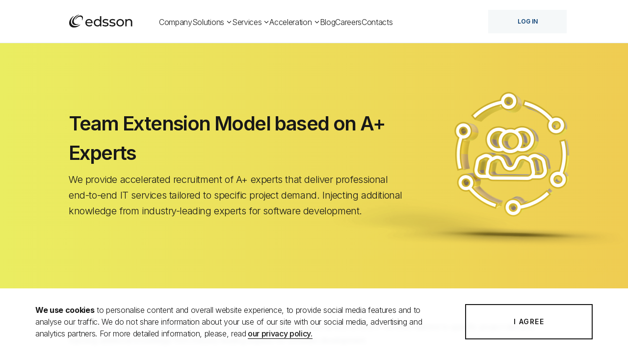

--- FILE ---
content_type: text/css; charset=UTF-8
request_url: https://edsson.com/_next/static/css/44b065c83de1ebc0.css
body_size: 4746
content:
.Text_text-base__U0o_P,.Text_text-md__9yI40{color:#444;font-size:20px;line-height:32px;letter-spacing:-.02em}.Text_text-sm__9D0_R{color:#444;font-size:16px;line-height:28px;letter-spacing:-.02em}@media(max-width:639px){.Text_text-base__U0o_P{color:#444;font-size:16px;font-weight:300;line-height:24px;letter-spacing:-.02em}}.Text_coverText__88_Aq{color:#fff;font-weight:300}.Text_blackText__5Sfmk{color:#000!important}.Workspaces_container__xxyV4{padding:12px 20px 12px 16px;width:195px;height:100%;border:1px solid #eef4f6;background-color:#fff}.Workspaces_icon__XpQfL{fill:#7d8791}.Workspaces_activeIcon__YTzZZ{fill:#e87600}.Workspaces_placeholderIcon__Kf_FJ{width:10.75px;height:10.75px;display:inline-block}.Workspaces_iconWrapper__uoj3l{width:14px;height:14px;display:inline-flex;align-items:center;justify-content:center;transform:translate(.63px,.63px)}.Workspaces_title__HoOgP{font-weight:500;font-size:10px;margin:0;padding:0;line-height:13px;text-transform:uppercase;letter-spacing:-.32px;color:#7d8791}.Workspaces_textContainer__GOeGq{margin-bottom:4px;padding:0;display:flex;align-items:center}.Workspaces_divider__NeI_O{border:1px solid #eef4f6;margin-bottom:10px;width:100%}.Workspaces_workspaces__HhMH2{display:flex;flex-direction:column;gap:6px;padding-bottom:10px}.Workspaces_button__Ecwab{justify-content:center;color:#7d8791;font-weight:400;font-size:14px;line-height:22px;letter-spacing:-2%}.Workspaces_button__Ecwab,.Workspaces_textCont__aTTAY{display:flex;gap:6px;align-items:center}.Workspaces_textCont__aTTAY:hover .Workspaces_icon__XpQfL{fill:#e87600}.Workspaces_text__7G2is{text-decoration:none;color:#444;font-weight:400;font-size:14px;line-height:22px;letter-spacing:-.32px}.Workspaces_active__at_sJ,.Workspaces_text__7G2is:hover{color:#f57d00}.NoDataMessage_wrapper__XhfFU{display:flex;flex-direction:column;align-items:center;justify-content:center;height:100%}.NoDataMessage_wrapper__XhfFU .NoDataMessage_textContainer__rbOpQ{text-align:center}.Button_btn__Fl8Ve{font-weight:400;font-size:16px;line-height:26px;letter-spacing:-2%;transition:border-color .25s,background-color .25s,color .25s;width:100%;border:2px solid var(--btn-primary);max-width:335px}.Button_btn__Fl8Ve:only-child{text-align:center}.Button_btn__Fl8Ve:hover{color:#fff;background-color:var(--btn-secondary)}.Button_btn__Fl8Ve:active{border-color:var(--btn-secondary);background-color:var(--btn-secondary)}.Button_disabled__UqUc_{cursor:no-drop}.Button_outline__wFLGJ{color:var(--btn-primary);background-color:transparent}.Button_filledWithoutBorder__P_qW5,.Button_filled__vj1V1{color:#fff;background-color:var(--btn-primary)}.Button_filledWithoutBorder__P_qW5:hover{background-color:var(--btn-secondary);border-color:var(--btn-secondary)}.Button_fullWidth__smyDg{max-width:100%!important}.Button_login__oxSXK{display:flex;align-items:center;justify-content:center}.Button_base__aesaq,.Button_login__oxSXK,.Button_sm__T89Mf{font-size:16px;letter-spacing:.11em;line-height:20px}.Button_base__aesaq{height:72px;display:flex;align-items:center;justify-content:center}.Button_sm__T89Mf{height:48px}.Button_xs__WPgJL{padding:14px 0;font-size:12px;line-height:16px;letter-spacing:0}.DropdownMenuCard_menuItem__Xu307{font-weight:300;font-size:16px;line-height:28px;letter-spacing:-.02em;color:#181818}.DropdownMenuCard_highlight-semi__4nRaT{font-weight:600}.DropdownMenuCard_italic__poEHr{font-style:italic}.DropdownMenuCard_wrapper__E2dc8{display:flex;transition:transform .3s ease-in-out;height:100%}div.DropdownMenuCard_textCardWrapper__7_NeE{display:flex;flex-direction:column;color:#181818;min-width:auto;max-width:none;min-height:212px;cursor:pointer;padding:24px;border:1px solid #e4ecf4}div.DropdownMenuCard_textCardWrapper__7_NeE>p{margin-top:4px;color:#51585f}.DropdownMenuCard_cardText__qjYaW{font-size:14px;font-weight:600;line-height:20px;letter-spacing:-.02em;width:max-content;padding-top:12px;padding-bottom:4px;margin-top:10px}.DropdownMenuCard_menusContainer__Kjdgn{margin-top:24px}.DropdownMenuCard_subMenuContainer__6f1dk{display:flex;flex-direction:column;align-items:flex-start;align-content:center;row-gap:24px;flex-wrap:wrap;max-width:300px}.DropdownMenuCard_skillsLink__1ORQO{position:relative;color:inherit;cursor:pointer;font-size:14px;font-style:normal;font-weight:300;white-space:nowrap;letter-spacing:-.28px}.DropdownMenuCard_innerContainer__zh5YB{display:flex;justify-content:flex-start;align-items:center;gap:4px;width:100px;margin-right:85px}.DropdownMenuCard_hovered__lqDos{color:#00396f}.DropdownMenuCard_arrow__xSNOD{transform:rotate(180deg);width:12px;height:12px;transition:transform .3s ease,color .3s ease}.DropdownMenuCard_hoveredArrow__V6hru{transform:rotate(1turn)}.DropdownMenuCard_menusContainer__Kjdgn{display:flex}.DropdownMenuCard_innerMenuContainer__vQT6e{display:grid;justify-content:flex-start;grid-row-gap:24px;row-gap:24px;grid-column-gap:55px;column-gap:55px;width:100%}.DropdownMenuCard_innerMenuDescription__CrAfH{line-height:22px;margin-top:8px;letter-spacing:-.02em;font-size:14px;display:flex;justify-content:center;color:#00396f}.DropdownMenuCard_innerMenuDescription__CrAfH:hover{color:#444}.DropdownMenuCard_grid-0__Yefmz{grid-template-columns:repeat(4,auto);width:100%}.DropdownMenuCard_grid-1__u1k8C{grid-template-columns:repeat(5,auto);justify-content:space-between;column-gap:60px}.DropdownMenuCard_columnGap__sG0hi{column-gap:135px}.DropdownMenuCard_solutionsContainer__4va_I{width:100%}.DropdownMenuCard_blankLink__yRy1u{pointer-events:none;cursor:default;color:inherit;text-decoration:none}.DropdownMenuCard_tripleGrid__ScukZ{grid-template-columns:repeat(3,auto);column-gap:16px}.DropdownMenuCard_threeRowGap___antN{grid-template-columns:repeat(3,auto);column-gap:120px}.DropdownMenuCard_innerMenuText__bbe68{font-size:14px;white-space:nowrap;color:#444}.DropdownMenuCard_innerMenuText__bbe68:hover{color:#00396f}.DropdownMenuCard_defaultGrid__twAb6{grid-template-columns:repeat(3,auto)}.ExpertsPopupCard_expertCard__DUQyS{position:relative;display:flex;background-color:#fff;width:100%;max-width:388px}.ExpertsPopupCard_expertContentWrapper__19Q7C{display:flex;flex-direction:column;padding:12px;width:100%}.ExpertsPopupCard_expertInfoWrapper__QR4yx{position:relative;display:flex;flex-direction:column}.ExpertsPopupCard_expertPosition__GWMK_{color:#181818;font-size:14px;font-weight:500;line-height:24px}.ExpertsPopupCard_expertName__loo50,.ExpertsPopupCard_expertPosition__GWMK_{letter-spacing:-.02em;display:-webkit-box;-webkit-line-clamp:1;-webkit-box-orient:vertical;overflow:hidden}.ExpertsPopupCard_expertName__loo50{font-size:12px;font-weight:400;line-height:16px;color:#00396f}.ExpertsPopupCard_expertKnowledge__K9HbL{margin-top:4px;font-size:12px;font-weight:300;line-height:14px;letter-spacing:-.02em;color:#51585f;display:-webkit-box;-webkit-line-clamp:3;-webkit-box-orient:vertical;overflow:hidden}.ExpertsPopupCard_mobExpertBtn__LNf47{margin:auto 0 0;height:36px;padding:0;font-size:10px;line-height:14px;border-width:1px}.ExpertsPopupCard_expertImgBackground__apWBw,.ExpertsPopupCard_expertImg__d60Eg{min-width:108px;object-fit:contain;z-index:2}.ExpertsPopupCard_expertImgBackground__apWBw{object-fit:cover;position:absolute;left:0;top:0;z-index:1}.ExpertsPopupCard_expertTypeButtonContainer__purzR{display:flex;flex-wrap:wrap;gap:4px;margin:8px 0}.ExpertsPopupCard_expertTypeButtonContainer__purzR .ExpertsPopupCard_expertTypeButton__713wE{display:inline-flex;justify-content:center;align-items:center;width:-moz-fit-content;width:fit-content;border-radius:16px;border:1px solid #00396f;color:#00396f;font-size:12px;font-weight:300;line-height:14px;padding:4px 10px 4px 12px;gap:6px;transition:background-color .25s,color .25s}.ExpertsPopupCard_expertTypeButtonContainer__purzR .ExpertsPopupCard_expertTypeButton__713wE:hover{background-color:#00396f;color:#fff}.ExpertsPopupCard_cardCloseBtn__CUtvW{position:absolute;top:0;right:0;color:#51585f}.DropdownMenu_menuItem__jm44j{font-weight:300;font-size:16px;line-height:28px;letter-spacing:-.02em;color:#181818}.DropdownMenu_highlight-semi__ZnaCx{font-weight:600}.DropdownMenu_italic__Gzec0{font-style:italic}.DropdownMenu_wrapper__pdNns{position:absolute;display:flex;top:var(--header-height);height:244px;width:100%;background-color:#fff;border-bottom:1px solid #e4ecf4;-webkit-backdrop-filter:blur(5px);backdrop-filter:blur(5px);z-index:99;overflow-x:hidden}@media(max-width:1023px){.DropdownMenu_wrapper__pdNns{top:var(--header-height-mobile)}}@media(max-width:899px){.DropdownMenu_wrapper__pdNns{display:none!important}}.DropdownMenu_withSubMenu__mssY2{cursor:auto!important}.ExpertsAddOnPopup_wrapper__7y17P{width:100%;max-width:408px;position:absolute;top:calc(var(--header-height) + 4px);right:28px;padding:10px;background-color:#f5f8f9;border:1px solid #e4ecf4;-webkit-backdrop-filter:blur(5px);backdrop-filter:blur(5px);z-index:99}.ExpertsAddOnPopup_container__43iTj,.ExpertsAddOnPopup_wrapper__7y17P{display:flex;flex-direction:column}.ExpertsAddOnPopup_contentWrapper__Wyspf{max-height:510px;overflow:auto}.ExpertsAddOnPopup_contentWrapper__Wyspf::-webkit-scrollbar{width:0}.ExpertsAddOnPopup_contentWrapper__Wyspf.ExpertsAddOnPopup_withScroll__EILk2{width:calc(100% + 4px)}.ExpertsAddOnPopup_contentWrapper__Wyspf.ExpertsAddOnPopup_withScroll__EILk2::-webkit-scrollbar{width:4px}.ExpertsAddOnPopup_contentWrapper__Wyspf.ExpertsAddOnPopup_withScroll__EILk2::-webkit-scrollbar-thumb{border-radius:12px;background-color:hsla(0,0%,58%,.4)}.ExpertsAddOnPopup_contentWrapper__Wyspf.ExpertsAddOnPopup_withScroll__EILk2::-webkit-scrollbar-thumb:hover{background-color:hsla(0,0%,58%,.8)}.ExpertsAddOnPopup_content__JSm7w{display:flex;flex-direction:column;align-items:center;gap:8px}.ExpertsAddOnPopup_contentFooter__BvySn{margin-top:auto}.ExpertsAddOnPopup_emptyListContainer__Mvnxc{background-color:#fff}.ExpertsAddOnPopup_expertsPopupBtn__cXQMp{height:48px;padding:0;font-size:12px;font-weight:600;line-height:16px}.ButtonBack_backBtnSection__PI7WJ{height:50px;width:-moz-fit-content;width:fit-content;max-width:270px;display:flex;align-items:center;justify-content:center}@media(max-width:369px){.ButtonBack_backBtnSection__PI7WJ{margin-left:18px}}@media(max-width:639px){.ButtonBack_backBtnSection__PI7WJ{margin-left:3px}}.ButtonBack_backBtnSection__PI7WJ .ButtonBack_lg__oxv4M{font-weight:500;font-size:18px;line-height:24px}@media(max-width:639px){.ButtonBack_backBtnSection__PI7WJ .ButtonBack_lg__oxv4M{font-size:14px;font-weight:600;letter-spacing:.09em}}.ButtonBack_backBtnSection__PI7WJ .ButtonBack_lg__oxv4M .ButtonBack_backArrow___m4CO{min-width:18px;height:20px;margin-right:10px}@media(max-width:639px){.ButtonBack_backBtnSection__PI7WJ .ButtonBack_lg__oxv4M .ButtonBack_backArrow___m4CO{height:18px}}.ButtonBack_backBtnSection__PI7WJ .ButtonBack_base__TLEyK{font-weight:500;font-size:20px;line-height:28px}@media(max-width:639px){.ButtonBack_backBtnSection__PI7WJ .ButtonBack_base__TLEyK{font-size:14px;font-weight:600}}.ButtonBack_backBtnSection__PI7WJ .ButtonBack_base__TLEyK .ButtonBack_backArrow___m4CO{min-width:14px;height:24px;margin-right:17px}@media(max-width:639px){.ButtonBack_backBtnSection__PI7WJ .ButtonBack_base__TLEyK .ButtonBack_backArrow___m4CO{height:15px}}.ButtonBack_backBtnSection__PI7WJ .ButtonBack_sm__FOLye{font-size:14px;font-weight:600}.ButtonBack_backBtnSection__PI7WJ .ButtonBack_sm__FOLye .ButtonBack_backArrow___m4CO{height:15px;margin-right:15px}.ButtonBack_backBtnSection__PI7WJ .ButtonBack_base__TLEyK,.ButtonBack_backBtnSection__PI7WJ .ButtonBack_sm__FOLye{letter-spacing:.11em}.ButtonBack_backBtnSection__PI7WJ .ButtonBack_black__pjQMR{color:#181818;fill:#181818}.ButtonBack_backBtnSection__PI7WJ .ButtonBack_white__RzQln{color:#fff;fill:#fff}.ButtonBack_backBtnSection__PI7WJ .ButtonBack_midnightBlue__SJZI8{color:#00396f;fill:#00396f}.ButtonBack_backBtnSection__PI7WJ .ButtonBack_gray__7pm_v{color:#51585f;fill:#51585f}.ButtonBack_backBtnSection__PI7WJ .ButtonBack_text__HO92J{display:flex;align-items:center;text-transform:uppercase}.ButtonBack_backBtnSection__PI7WJ .ButtonBack_fullSize__iraMf{height:100%;width:100%}.AsideMenuListBtn_btnWrapper__L63X1{display:inline-flex;justify-content:space-between;align-items:center;font-size:14px;font-weight:500;line-height:20px;letter-spacing:-.02em;color:#51585f;padding:12px 16px;text-align:left;background-color:#fff;border:1px solid #e4ecf4}.AsideMenuListBtn_btnArrow__1R4fB{transform:rotateY(180deg)}.Title_title__Cukmf{font-weight:600}.Title_s__De9Ij{font-size:20px;line-height:28px;letter-spacing:-.02em}.Title_xs__1DjQe{font-size:24px;line-height:32px;letter-spacing:-.02em}.Title_sm__q_n4S{font-size:32px;font-weight:500;line-height:40px;letter-spacing:-.02em}@media(max-width:639px){.Title_sm__q_n4S{font-size:24px;font-weight:600;line-height:32px}}.Title_base__pNtgj,.Title_lg__DykE8{font-size:40px;line-height:60px;letter-spacing:-.04em}@media(max-width:639px){.Title_base__pNtgj,.Title_lg__DykE8{font-size:24px;line-height:36px;letter-spacing:-.02em;font-weight:600;padding:0}.Title_base__pNtgj{font-size:28px;font-weight:600;line-height:40px;letter-spacing:0}}.Title_xl__N1D9L{font-size:56px;line-height:72px;letter-spacing:-.04em}@media(max-width:639px){.Title_xl__N1D9L{font-size:28px;line-height:36px;letter-spacing:-.02em;font-weight:600;padding:0}}.AsideSubMenu_wrapper__iXGGD{width:100%;height:100%;background-color:#fff;display:flex;flex-direction:column;gap:12px;padding:16px 140px 20px}@media(max-width:899px){.AsideSubMenu_wrapper__iXGGD{padding:16px 20px 20px}}.AsideSubMenu_navSubMenuList__4WwYq{position:absolute;width:100%;display:flex;flex-direction:column;gap:14px}.AsideSubMenu_animationContainer__M8GvV{position:relative;display:flex;width:100%;height:100%;overflow-y:auto;overflow-x:hidden}.MobileAsideHeaderMenu_asideMenu__fvCkf{display:flex;position:fixed;top:var(--header-height-mobile);left:0;width:100%;height:calc(100% - var(--header-height-mobile));z-index:11;background-color:#fff;overflow:clip}.MobileAsideHeaderMenu_animationContainer__K_tYc{display:flex;width:100%}.MobileAsideHeaderMenu_asideMenuContentWrapper__r_A36{display:flex;flex-direction:column;flex:1 0 100%}.MobileAsideHeaderMenu_asideMenuContent__GKfEl{background-color:#fff;padding:20px;overflow:auto}@media(max-width:1024px){.MobileAsideHeaderMenu_asideMenuContent__GKfEl{padding:20px 140px}}@media(max-width:1023px){.MobileAsideHeaderMenu_asideMenuContent__GKfEl{padding:20px}}.MobileAsideHeaderMenu_asideMenuList__apoZS{display:flex;flex-flow:column;gap:14px}.MobileAsideHeaderMenu_asideFooter__uXozZ{padding:20px;width:100%;display:flex;gap:12px;margin-top:auto}@media(max-width:1024px){.MobileAsideHeaderMenu_asideFooter__uXozZ{padding:0 140px 20px}}@media(max-width:1023px){.MobileAsideHeaderMenu_asideFooter__uXozZ{padding:20px}}.MobileAsideHeaderMenu_profileBtn__i_HQA{margin-left:30px;text-align:center;width:36px;height:36px;line-height:36px;font-size:14px;font-weight:600;border-radius:100%;color:#fff;background-color:#00396f}@media(max-width:899px){.MobileAsideHeaderMenu_profileBtn__i_HQA{margin:0 10px 0 0;font-size:11px;line-height:30px;width:30px;height:30px}}.MobileAsideHeaderMenu_fullWidthBtn__2PB0J{width:100%}.MobileAsideHeaderMenu_fullWidthBtn__2PB0J .MobileAsideHeaderMenu_profileBtnWrapper__nL_sg{display:flex;justify-content:center;padding:7px 0}.MobileAsideHeaderMenu_btnText__AE0Gd{margin:auto 0;font-weight:600}.Header_aside__E4Y__,.Header_menuItem__Gpp1Z,.Header_menu__o10_R{font-weight:300;font-size:16px;line-height:28px;letter-spacing:-.02em;color:#181818}.Header_highlight-semi__NRZa2{font-weight:600}.Header_italic__Lbbjc{font-style:italic}.Header_header__SkTWE{display:flex;align-items:center;position:-webkit-sticky;position:sticky;top:0;left:0;z-index:100;height:var(--header-height);border-bottom:1px solid #e4ecf4}@media(max-width:1024px){.Header_header__SkTWE{height:var(--header-height-mobile)}}.Header_wrapper__DLx2d{position:absolute;top:0;left:0;height:100%;width:100%;z-index:100;background-color:#fff}@media(max-width:899px){.Header_wrapper__DLx2d{position:unset}}.Header_contentContainer__lzzXC{height:100%;display:flex;align-items:center}@media(max-width:1024px){.Header_contentContainer__lzzXC{height:var(--header-height-mobile);padding-right:120px}}@media(max-width:1023px){.Header_contentContainer__lzzXC{padding-right:0}}.Header_bkBtnWrapper__LxBYs{position:absolute;top:0;left:0;display:flex;align-items:center;height:100%;z-index:1;padding:0 20px 0 140px}@media(max-width:899px){.Header_bkBtnWrapper__LxBYs{padding:0 20px}}.Header_logo__QL8SW{position:relative;flex-shrink:0;transition:margin-left .3s ease,opacity .3s ease;margin-left:0;opacity:1;z-index:2}.Header_logo__QL8SW.Header_active__THFW1{margin-left:-250px;opacity:0}@media(max-width:639px){.Header_logoImg__2lHKD{width:125px}}.Header_teamBucketBtn__abyt6{margin-top:6px}@media(max-width:639px){.Header_teamBucketBtn__abyt6{margin-top:10px}}.Header_teamBucketBtn__abyt6 .Header_teamBucketIconWrapper__bzlZX{position:relative}.Header_teamBucketBtn__abyt6 .Header_teamBucketIconWrapper__bzlZX .Header_expertsCounter__Ay5HB{width:20px;height:20px;position:absolute;display:flex;align-items:center;justify-content:center;bottom:2px;left:18px;font-size:10px;font-weight:600;line-height:16px;border-radius:100%;border:1px solid #fff;padding:0 2px;color:#fff;background-color:#f57d00}@media(max-width:767px){.Header_teamBucketBtn__abyt6 .Header_teamBucketIconWrapper__bzlZX .Header_expertsCounter__Ay5HB{bottom:6px;left:19px}}.Header_teamBucketBtn__abyt6 .Header_teamBucketIconWrapper__bzlZX .Header_activeBucketIcon__JIknM{fill:#66b8dc}.Header_profileBtn__HWGvT{display:inline-flex;align-items:center;justify-content:center;margin-left:30px;margin-right:30px;text-align:center;width:36px;height:36px;line-height:36px;font-size:14px;font-weight:600;border-radius:100%;color:#fff;background-color:#00396f}@media(max-width:899px){.Header_profileBtn__HWGvT{margin:0 10px 0 0;font-size:14px;line-height:30px;width:36px;height:36px}}.Header_mobileResourses__CgX3H{position:absolute;right:0;top:101%}.Header_menu__o10_R{display:flex;align-items:center;justify-content:center;margin-left:50px;gap:20px}@media(max-width:1279px){.Header_menu__o10_R{margin-left:30px}}@media(max-width:1079px){.Header_menu__o10_R{margin-left:16px;margin-right:10px}}@media(max-width:1024px){.Header_menu__o10_R{display:none}}.Header_profileWrapper__Tru8z{position:relative;display:inline-block}.Header_workspacesDropdown__px0yq{position:absolute;top:174%;left:-130%;transform:translateX(-50%);min-width:200px;z-index:100}.Header_arrow__7G8vU{margin-left:4px;width:12px;height:12px;transform:rotate(-90deg);transition:transform .3s ease,color .3s ease}.Header_hoveredArrow__WDx8R{transform:rotate(90deg);color:#00396f}.Header_mItem__atxDo{color:#181818;display:flex;align-items:center;padding-top:10px;padding-bottom:8px;transition:border-bottom-color .25s}@media(max-width:1279px){.Header_mItem__atxDo:not(:last-child){margin-right:16px}}@media(max-width:1079px){.Header_mItem__atxDo:not(:last-child){margin-right:12px}}.Header_mItemHovered__p60OX{cursor:default;color:#00396f}.Header_mItemActive__XBx7L{color:#00396f;border-bottom-color:currentColor}.Header_aside__E4Y__{display:flex;margin-left:auto;gap:16px;height:100px;align-items:center}@media(max-width:1023px){.Header_aside__E4Y__{padding-right:0;height:100%}}.Header_scroll__S9F3r{margin-left:auto}.Header_loginBtn__mgAnT,.Header_startNowWrapper__ENWrj{transition:transform .5s ease-in-out,opacity .5s ease-in-out}.Header_loginBtn__mgAnT{height:48px;width:160px;padding:0 30px;white-space:nowrap;font-size:12px;font-weight:600;color:#00396f;background-color:#f5f8f9}.Header_startNowBtn__LIi3p{font-weight:600;width:160px!important}.Header_btnText__eGbd2{margin:auto 0;font-weight:600}.Header_asideMenuBtn__4_4hP{-webkit-user-select:none;-moz-user-select:none;user-select:none;cursor:pointer;height:100%;padding:0 25px;justify-content:center;align-items:center;display:none}@media(max-width:1024px){.Header_asideMenuBtn__4_4hP{display:flex;width:63px;padding:0 20px}}.Header_closeIcon__f_0e6{width:19px}.Header_menuIcon__7wfBJ{width:23px}.Header_dashboardWrapper__7vV3O{display:flex;justify-content:center;align-items:center}@media(max-width:1023px){.Header_dashboardWrapper__7vV3O{margin-right:0}}@media(max-width:899px){.Header_desktopInitials__k_Jrn{display:none}}.Header_btnArrow__Cv5tV{width:16px;height:16px;transform:rotateY(180deg)}.Header_internalSiteBtn__sQFGW{font-weight:600;min-width:150px;width:auto;height:48px;vertical-align:center}.Header_loaderContainer__vdMCN{min-width:150px;width:auto}

--- FILE ---
content_type: text/css; charset=UTF-8
request_url: https://edsson.com/_next/static/css/276da82363947ca2.css
body_size: 4303
content:
.ButtonUnderlined_line__bH1Hg,.ButtonUnderlined_underlineHeight-base__IRgPT:after,.ButtonUnderlined_underlineHeight-sm__h94S7:after{content:"";position:absolute;bottom:0;left:0;width:100%;height:2px;background-color:currentColor;transition:opacity .25s}@media(max-width:639px){.ButtonUnderlined_line__bH1Hg,.ButtonUnderlined_underlineHeight-base__IRgPT:after,.ButtonUnderlined_underlineHeight-sm__h94S7:after{bottom:-6px}}.ButtonUnderlined_withoutDistance__wgV3J{padding-bottom:0}.ButtonUnderlined_sm__XwzFA{padding-bottom:4px}.ButtonUnderlined_base__Tubam{padding-bottom:6px}.ButtonUnderlined_md__LwKZF{padding-bottom:8px}.ButtonUnderlined_xl__QbfYh{padding-top:8px}.ButtonUnderlined_btn__YKrh6{position:relative;height:-moz-fit-content;height:fit-content;font-weight:600;display:inline-flex;transition:color .25s;width:-moz-fit-content;width:fit-content;font-size:16px;line-height:24px;letter-spacing:-.02em;color:var(--btn-primary)}@media(max-width:639px){.ButtonUnderlined_btn__YKrh6{font-size:14px;line-height:20px;letter-spacing:-.02em;padding-bottom:0!important}}.ButtonUnderlined_btn__YKrh6:hover{color:var(--btn-secondary)}.ButtonUnderlined_underlineHeight-sm__h94S7:after{opacity:0}.ButtonUnderlined_underlineHeight-base__IRgPT:after{height:3px;opacity:0}.ButtonUnderlined_withoutLine__V7G7d:after{opacity:0}.ButtonUnderlined_withLine__cketd:after{opacity:1}.ButtonUnderlined_withLineHover__SKniQ:after{opacity:0}.ButtonUnderlined_withLineHover__SKniQ:hover:after{opacity:1}.BlackoutPicture_blackout__hpNYi{position:absolute;top:0;bottom:0;left:0;right:0;background:rgba(0,0,0,.5)}.Corner_wrapper__AMW0R{position:absolute;left:0;top:0;width:100%;height:100%;display:flex;align-items:flex-end;justify-content:flex-end;background-color:currentColor;opacity:1;transition:opacity .25s;pointer-events:none}.Corner_icon__L11ip{color:currentColor;width:174px;height:212px}@media(max-width:639px){.Corner_icon__L11ip{width:108px;height:136px}}.Corner_indWrapper__T38Lp{z-index:1}.Corner_iconAnimate-sm__ErSf3{position:relative;bottom:-92px;left:169px;color:currentColor;width:374px;height:239px}.Corner_iconAnimate-base__IoolR{position:relative;bottom:3px;left:-2px;color:currentColor}@media(max-width:639px){.Corner_iconAnimate-base__IoolR{width:108px;height:136px}}.Section_section__Z0yPN{background-color:#f5f8f9}.Section_transparent__6xS5X{background-color:transparent}.CardWithImg_contentWrapper__w1c3a{cursor:pointer;height:100%;width:100%;color:#fff;position:relative;overflow:hidden}.CardWithImg_contentWrapper__w1c3a .CardWithImg_bottomDescription__SJuEb{margin-top:15px}@media(max-width:639px){.CardWithImg_contentWrapper__w1c3a .CardWithImg_description__Zavwx,.CardWithImg_contentWrapper__w1c3a .CardWithImg_text__WQCqn{opacity:1}.CardWithImg_contentWrapper__w1c3a .CardWithImg_hiddenContent__kIvC3{display:flex;max-height:400px;overflow:hidden}}.CardWithImg_contentWrapper__w1c3a:hover .CardWithImg_corner__Za4L1,.CardWithImg_contentWrapper__w1c3a:hover .CardWithImg_description__Zavwx{opacity:1}.CardWithImg_contentWrapper__w1c3a:hover .CardWithImg_hiddenContent__kIvC3{display:flex}.CardWithImg_corner__Za4L1{z-index:2}.CardWithImg_content__eapUu{position:relative;padding:32px;height:100%;display:flex;flex-flow:column;z-index:3}@media(max-width:639px){.CardWithImg_content__eapUu{padding:33px 24px 38px}}.CardWithImg_hiddenContent__kIvC3{display:none}.CardWithImg_title__mrUa4{font-weight:600;font-size:24px;line-height:32px;letter-spacing:-.02em}.CardWithImg_blackColor__FCap2{color:#181818}.CardWithImg_description__Zavwx{font-size:16px;font-weight:300;line-height:28px;margin-top:7px;transform:opacity .25s;letter-spacing:-.02em;text-overflow:ellipsis;-webkit-line-clamp:4;-webkit-box-orient:vertical;display:-webkit-box;overflow:hidden}@media(max-width:639px){.CardWithImg_description__Zavwx{margin-top:10px;line-height:24px}}.CardWithImg_text__WQCqn{position:relative;margin-top:10px;font-size:16px;line-height:28px;letter-spacing:-.02em;max-height:224px;overflow:hidden;display:-webkit-box;-webkit-line-clamp:8;-webkit-box-orient:vertical;text-overflow:ellipsis}.CardWithImg_textWrapper__pdoaA{position:relative;height:100%;overflow:hidden}.CardWithImg_textWrapper__pdoaA .CardWithImg_bottom-section__CJqfy{margin-bottom:1px}.CardWithImg_img__JjFab{position:absolute;width:100%;height:100%;object-fit:cover}.CardWithImg_btn__yEUga{margin-top:auto;padding-top:7px;display:inline-flex;align-self:flex-start}.CardWithImg_footerWrapper__PmmOu{color:#fff;opacity:1}.CardWithImg_footerWrapper__PmmOu.CardWithImg_blackColor__FCap2{color:#181818}.SectionHeader_container__18QtO{padding-top:70px;display:flex}@media(max-width:639px){.SectionHeader_container__18QtO{padding-top:32px}}.SectionHeader_text__Ae724{margin-top:12px}@media(max-width:639px){.SectionHeader_text__Ae724{margin-top:12px;font-size:16px;line-height:24px;letter-spacing:-.02em;font-weight:300}}.SectionHeader_textCol__YLme4{padding-right:50px;flex:1 1 auto}@media(max-width:1279px){.SectionHeader_textCol__YLme4{padding-right:0}}.SectionHeader_btnCol__QL1v3{flex:0 0 359px}@media(max-width:1023px){.SectionHeader_btnCol__QL1v3{display:none}}.InfoColumn_primary__EixU_{flex:1 1 auto}.InfoColumn_primary__EixU_ .InfoColumn_amItemInfo__c1y0k{max-width:580px;max-height:614px}@media(max-width:1023px){.InfoColumn_primary__EixU_ .InfoColumn_amItemInfo__c1y0k{max-height:100%}}.InfoColumn_mod1__a_k0C{flex:0 0 577px}.InfoColumn_mod1__a_k0C .InfoColumn_amItemContent__aw6mA{padding:48px 56px}.InfoColumn_mod1__a_k0C .InfoColumn_amText__xbatr{font-weight:300;font-size:16px;line-height:28px;letter-spacing:-.02em}.InfoColumn_amItemInfo__c1y0k{display:flex;flex-flow:column;position:relative;color:#fff;height:100%}.InfoColumn_amItemInfo__c1y0k:hover .InfoColumn_amItemCorner__htgWM{opacity:1;z-index:4}.InfoColumn_amItemInfo__c1y0k:hover .InfoColumn_amText__xbatr{color:#fff}.InfoColumn_amItemInfoImg__CbW9M{position:absolute;left:0;top:0;height:100%;width:100%;background:linear-gradient(0deg,rgba(0,0,0,.2),rgba(0,0,0,.2)),linear-gradient(296.37deg,#314c65 13.48%,#001120 102.63%)}.InfoColumn_amItemInfoImg__CbW9M img{object-fit:cover;height:100%;width:100%}.InfoColumn_amItemInfoContent__pW9_o{height:100%;position:relative;color:#fff;overflow:hidden}.InfoColumn_amItemInfoContent__pW9_o:hover .InfoColumn_amContentImg__vemZJ{opacity:0}.InfoColumn_amItemContent__aw6mA{display:flex;flex-flow:column;height:100%;position:relative;z-index:5;padding:48px 56px}@media(max-width:999px){.InfoColumn_amItemContent__aw6mA{padding:48px 40px 60px}}.InfoColumn_amTitle__U9Erq{font-weight:600;font-size:24px;line-height:32px;letter-spacing:-.02em;margin-bottom:10px}.InfoColumn_amText__xbatr{display:inline-block;margin-top:0;font-size:16px;line-height:28px;letter-spacing:-.02em;color:#d2d9db}@media(max-width:1279px){.InfoColumn_amText__xbatr{overflow:hidden;text-overflow:ellipsis;display:-webkit-box;-webkit-line-clamp:10;-webkit-box-orient:vertical}}@media(max-width:767px){.InfoColumn_amText__xbatr{-webkit-line-clamp:9}}.InfoColumn_amDrawingContainer__K9Hxg{margin-top:auto;align-self:flex-start;display:flex}.InfoColumn_amContentImgMetaWrapper__5fGFX{display:flex;justify-content:center;width:calc(100% + 56px);margin-left:-15px}@media(max-width:1139px){.InfoColumn_amContentImgMetaWrapper__5fGFX{width:0;height:0}}.InfoColumn_amContentImgWrapper__uXQAx{position:relative;height:298px;display:flex;justify-content:center;align-items:flex-end}@media(max-width:1279px){.InfoColumn_amContentImgWrapper__uXQAx{display:none}}.InfoColumn_amContentImg__vemZJ{max-height:100%;display:block;width:100%}.InfoColumn_amBtn__rWcfG{position:absolute;bottom:32px}@media(max-width:999px){.InfoColumn_amBtn__rWcfG{left:42px}}.InfoColumn_amContentImgMetaWrapper1__ijGxV{margin-top:-23px}.InfoColumn_amContentImgMetaWrapper2___6tfN{margin-top:-51px;margin-left:-22px}.InfoColumn_amContentImgMetaWrapper3__DBcWw{margin-top:-57px;margin-left:-20px}.InfoColumn_amContentImgMetaWrapper4__Se8ir{margin-top:-54px;margin-left:-22px}.InfoColumn_amContentImgMetaWrapper5__opzkz{margin-top:-67px;margin-left:-22px}.InfoColumn_amContentImgMetaWrapper6__nk6PY{margin-top:-24px}.InfoColumn_amContentImgMetaWrapper7__iVTdl{margin-top:-67px;margin-left:-22px}.InfoColumn_amContentImgMetaWrapper8__d_iA9{margin-top:-38px;margin-left:-22px}.InfoColumn_amContentImgMetaWrapper9__UpyOi{margin-top:-40px;margin-left:-22px}.InfoColumn_amContentImgMetaWrapper10__4oSjM{margin-top:-35px;margin-left:-29px}.InfoColumn_amContentImgMetaWrapper11__wZzc9{margin-top:-34px;margin-left:-28px}.AccelerationSection_wrapper__BmkkO.AccelerationSection_sectionVariant-white__ebK0j{background:#fff}.AccelerationSection_wrapper__BmkkO.AccelerationSection_sectionVariant-gray__rObzY{background:#f5f8f9}.AccelerationSection_cards__Am6QG{display:flex;margin:40px 0;cursor:pointer}@media(max-width:899px){.AccelerationSection_cards__Am6QG{flex-flow:column;margin-left:-20px;margin-right:-20px}}@media(max-width:639px){.AccelerationSection_cards__Am6QG{margin-top:50px}}.AccelerationSection_card__YzUuH{max-width:360px;height:409px;width:100%}@media(max-width:899px){.AccelerationSection_card__YzUuH{max-width:100%;height:300px}}@media(max-width:639px){.AccelerationSection_card__YzUuH{height:202px}}.AccelerationSection_card__YzUuH:not(:last-child){margin-right:39px}@media(max-width:1279px){.AccelerationSection_card__YzUuH:not(:last-child){margin-right:24px}}@media(max-width:1023px){.AccelerationSection_card__YzUuH:not(:last-child){margin-right:12px}}@media(max-width:899px){.AccelerationSection_card__YzUuH:not(:last-child){margin-right:0}}.AccelerationSection_sTitle__ap43P.AccelerationSection_paddingToHeader__eU0Ca{padding-top:64px}@media(max-width:639px){.AccelerationSection_sTitle__ap43P.AccelerationSection_paddingToHeader__eU0Ca{padding-top:30px}.AccelerationSection_sTitle__ap43P{margin-top:30px;padding-left:20px}}.AccelerationSection_amSectionCnt__FgAJV{width:100%;max-width:1440px;margin:0 auto;padding:0 140px 64px}.AccelerationSection_amSectionCnt__FgAJV.AccelerationSection_sectionVariant-white__ebK0j{background:#fff}.AccelerationSection_amSectionCnt__FgAJV.AccelerationSection_sectionVariant-gray__rObzY{background:#f5f8f9}@media(max-width:1023px){.AccelerationSection_amSectionCnt__FgAJV{padding:0 20px}}@media(max-width:639px){.AccelerationSection_amSectionCnt__FgAJV{padding:0}}.AccelerationSection_amSection__6DcX9{margin-top:42px;display:grid;grid-template-columns:1fr 1fr;width:100%;min-height:516px}@media(max-width:1279px){.AccelerationSection_amSection__6DcX9{grid-template-columns:55% 45%}}.AccelerationSection_amList__WB4Rv{flex:1 0 auto;display:flex;flex-flow:column;background-color:#f5f8f9;padding:20px 200px 20px 0}.AccelerationSection_amList__WB4Rv.AccelerationSection_sectionVariant-white__ebK0j{background:#f5f8f9}.AccelerationSection_amList__WB4Rv.AccelerationSection_sectionVariant-gray__rObzY{background:#fff}@media(max-width:1279px){.AccelerationSection_amList__WB4Rv{padding-right:20px}}.AccelerationSection_amListLi__OynHL:first-child{margin-top:2px}.AccelerationSection_amListItem__3a9Nc{position:relative;font-weight:300;font-size:16px;line-height:28px;letter-spacing:-.02em;color:#51585f;height:52px;display:flex;align-items:center;padding-left:57px;width:100%;transition:color .25s;text-align:left}.AccelerationSection_amListItem__3a9Nc>.AccelerationSection_amBtnText__aM5ER{display:-webkit-box;-webkit-line-clamp:1;-webkit-box-orient:vertical;overflow:hidden}@media(max-width:1199px){.AccelerationSection_amListItem__3a9Nc{font-size:20px;padding-left:30px}}@media(max-width:899px){.AccelerationSection_amListItem__3a9Nc{height:auto;min-height:56px}}.AccelerationSection_amListItemLine__IoH2z{position:absolute;left:0;top:-3px;width:2px;height:110%;background-color:#00396f}.AccelerationSection_amListItemActive__9F7N_{color:#00396f}.AccelerationSection_amSectionMob__CmDeI{background:linear-gradient(0deg,rgba(0,0,0,.2),rgba(0,0,0,.2)),linear-gradient(296.37deg,#314c65 13.48%,#001120 102.63%);margin-top:36px;padding:0 0 16px}.AccelerationSection_amSectionMobItem__LEDcB{cursor:pointer;padding:10px 18px;text-align:left;color:#fff;width:100%}.AccelerationSection_amSectionMobItem__LEDcB:first-child{padding-top:20px}.AccelerationSection_amSectionMobItem__LEDcB:not(:first-child).AccelerationSection_amSectionMobItemActive__QZrsp{margin-top:14px}.AccelerationSection_amSectionMobItem__LEDcB:not(:last-child){margin-bottom:2px}.AccelerationSection_amSectionMobItemActive__QZrsp{padding-bottom:26px;padding-top:20px;margin-bottom:10px!important}.AccelerationSection_amSectionMobItemActive__QZrsp .AccelerationSection_amSectionMobTitle__7yuaO{font-weight:500;font-size:20px;line-height:28px;letter-spacing:-.02em}.AccelerationSection_amSectionMobItemActive__QZrsp .AccelerationSection_amSectionMobTitle__7yuaO:after{opacity:0}.AccelerationSection_amSectionMobTitle__7yuaO{transition:font-size .3s ease-in}.AccelerationSection_amSectionMobTitle__7yuaO:after{transition:all .4s}.AccelerationSection_amSectionMobText__HcnuH{font-size:16px;line-height:24px;margin-top:8px}.AccelerationSection_cards__Am6QG .AccelerationSection_contentClassName__H0dnT{padding:56px 56px 0 40px}.AccelerationSection_cards__Am6QG .AccelerationSection_contentClassName__H0dnT:hover .AccelerationSection_cardLink__wJiqt{color:#fff}.AccelerationSection_cards__Am6QG .AccelerationSection_contentClassName__H0dnT .AccelerationSection_cardLink__wJiqt{font-weight:600;width:-moz-fit-content;width:fit-content;color:transparent}@media(max-width:1106px){.AccelerationSection_cards__Am6QG .AccelerationSection_contentClassName__H0dnT{padding:42px 40px 0}}@media(max-width:639px){.AccelerationSection_cards__Am6QG .AccelerationSection_contentClassName__H0dnT{padding:24px}.AccelerationSection_cards__Am6QG .AccelerationSection_contentClassName__H0dnT>figcaption{font-size:20px;line-height:28px}.AccelerationSection_cards__Am6QG .AccelerationSection_cardText__G8uwJ>div{margin-top:8px;font-size:14px;line-height:20px}}.AccelerationSection_header__KdM1I{padding-top:64px}.AccelerationSection_btn__dgwZv{margin-bottom:8px;left:56px}.AccelerationSection_amSectionMobCntWrapper__A5lVk{display:flex;flex-direction:column}.AccelerationSection_amSectionMobLink__uYf0w{margin-top:15px}.CoverSection_menuItem__NiLqk{font-weight:300;font-size:16px;line-height:28px;letter-spacing:-.02em;color:#181818}.CoverSection_highlight-semi__5x7BI{font-weight:600}.CoverSection_italic__I_zS3{font-style:italic}.CoverSection_section__XqRmI{background:linear-gradient(0deg,hsla(0,0%,6%,.6),hsla(0,0%,6%,.6));height:500px;width:100%;position:relative}@media(max-width:639px){.CoverSection_section__XqRmI{height:400px}}.CoverSection_imgSection__sjRkP{position:absolute;left:0;top:0;width:100%;height:100%;display:flex;justify-content:center;align-items:center}.CoverSection_imgSection__sjRkP img{height:100%;max-width:100%;object-fit:cover;object-position:top}.CoverSection_wrapper__HvcDd{height:100%}.CoverSection_content__j9bvA{position:relative;color:#fff;height:100%;display:flex;flex-flow:column;justify-content:center;padding-left:140px;max-width:65%;padding-bottom:8px}@media(max-width:1023px){.CoverSection_content__j9bvA{max-width:100%;padding-right:72px}}@media(max-width:767px){.CoverSection_content__j9bvA{max-width:100%;padding:0 20px}}.CoverSection_imgGradient__jca8j{position:absolute;left:0;top:0;width:100%;height:100%;background:rgba(0,0,0,.6)}.CoverSectionWithText_title__jtkKW{color:#fff}.CoverSectionWithText_title__jtkKW span{color:#e4e932}.CoverSectionWithText_text__qI_9P{padding-top:8px;color:#000}.CoverSectionWithText_defaultText__eRdQ_{padding-top:8px;color:#fff}.Footer_footer___jvDK{position:relative;background-color:#181818;padding:40px 0;font-size:16px;line-height:24px;letter-spacing:-.02em;color:hsla(0,0%,100%,.4)}@media(max-width:639px){.Footer_footer___jvDK{padding:28px 0}.Footer_logo__2b8yc{width:125px}}.Footer_footerContent__c5hu2{display:flex;justify-content:space-between}@media(max-width:899px){.Footer_footerContent__c5hu2{flex-flow:column}}.Footer_menu__wlgdn{display:grid;grid-template-columns:repeat(5,114px);grid-row-gap:8px;margin-top:10px}@media(max-width:1279px){.Footer_menu__wlgdn{grid-template-columns:repeat(4,90px);grid-column-gap:4px}}@media(max-width:639px){.Footer_menu__wlgdn{grid-template-columns:repeat(4,75px);grid-row-gap:10px;grid-column-gap:10px}}@media(max-width:374px){.Footer_menu__wlgdn{grid-template-columns:repeat(3,75px);grid-column-gap:20px}}.Footer_privacyPolicy__huCiB{position:relative}.Footer_privacyPolicy__huCiB:after{content:"";position:absolute;bottom:-2px;left:0;width:100%;height:1px;background-color:#fff;opacity:0;transition:opacity .1s}.Footer_privacyPolicy__huCiB:hover:after{opacity:1}.Footer_link__WUH_C{margin:7px 3px 0;font-weight:400;text-decoration:underline;text-underline-position:under}.Footer_menuItem__nfq8F{position:relative;color:#fff;font-weight:400}.Footer_menuItem__nfq8F:after{content:"";position:absolute;bottom:-2px;left:0;width:100%;height:1px;background-color:#fff;opacity:0;transition:opacity .1s}.Footer_menuItem__nfq8F:hover:after{opacity:1}@media(max-width:639px){.Footer_menuItem__nfq8F{padding-top:4px;padding-bottom:0}}.Footer_leftSideCnt__7QfXn{flex:1 1 auto}.Footer_info__qyrws{display:flex;flex-flow:column;flex:0 1 51%}@media(max-width:899px){.Footer_info__qyrws{margin-top:30px}}@media(max-width:639px){.Footer_info__qyrws{margin-top:0;flex-flow:column-reverse}}.Footer_contactTitle__TFojs{margin-top:38px}@media(max-width:639px){.Footer_contactTitle__TFojs{margin-top:21px}}.Footer_contactCnt__q_nxD{display:flex;margin-top:10px}@media(max-width:639px){.Footer_contactCnt__q_nxD{flex-flow:column;margin-top:4px}}.Footer_contactCnt__q_nxD a{color:#fff}.Footer_copyright__W86xM{display:flex;margin-top:44px;position:relative}@media(max-width:639px){.Footer_copyright__W86xM{position:static;margin-top:10px}}.Footer_copyright__W86xM>:not([hidden])~:not([hidden]){margin-left:26px}@media(max-width:639px){.Footer_copyright__W86xM>:not([hidden])~:not([hidden]){margin-left:17px}}.Footer_social__zdi5I{display:flex;margin-left:78px;color:#fff}@media(max-width:639px){.Footer_social__zdi5I{margin-left:0;margin-top:6px}}.Footer_social__zdi5I a{display:inline-flex;padding-right:20px}@media(max-width:639px){.Footer_social__zdi5I a{padding:0}}.Footer_social__zdi5I a:not(:last-child){margin-right:4px}@media(max-width:639px){.Footer_social__zdi5I a:not(:last-child){margin-right:24px}}.Footer_infoMenu__fPafB{display:flex;flex-direction:column}@media(max-width:639px){.Footer_infoMenu__fPafB{margin-top:42px}}.Footer_mapText__MQqOP{font-weight:300;font-size:18px;color:#eef4f6}.Footer_btnToTop__cXlqG{position:absolute;right:0;bottom:4px;background-color:#f57d00;width:48px;height:48px;display:flex;align-items:center;justify-content:center;cursor:pointer;border-radius:100%}@media(max-width:639px){.Footer_btnToTop__cXlqG{width:40px;height:40px;right:20px;top:30px;bottom:auto}}.Footer_btnToTop__cXlqG svg{width:18px}@media(max-width:639px){.Footer_btnToTop__cXlqG svg{width:12px}}.Footer_btnToTopTitle__KKvKi{font-size:0}.Footer_certificatesWrapper__l6hbY{margin:54px 0 0}@media(max-width:1279px){.Footer_certificatesWrapper__l6hbY{margin-right:100px}}@media(max-width:639px){.Footer_certificatesWrapper__l6hbY{margin:12px 0}}.Footer_certificates__C42Hc{display:flex;flex-direction:column;justify-content:center;align-items:flex-start;padding-top:12px;gap:10px;width:408px;opacity:.8}@media(max-width:639px){.Footer_certificates__C42Hc{padding-top:8px;gap:0;width:100%}.Footer_certificates__C42Hc svg{transform:scale(.83)}}.Footer_certificatesTop__UHJn_{display:flex;flex-direction:row;align-items:flex-start;padding:0;gap:24px;width:458px;height:34px}@media(max-width:639px){.Footer_certificatesTop__UHJn_{gap:10px;width:100%;margin-left:-6px}}.Footer_certificatesBottom__3itnz{display:flex;flex-direction:row;justify-content:flex-start;align-items:center;gap:22px;width:458px;height:34px}@media(max-width:639px){.Footer_certificatesBottom__3itnz{gap:10px;height:auto;width:100%;margin-left:-7px}}.Footer_centering__TsIob{margin:0 auto}.Footer_contactsWrapper__fFdmD{display:flex;flex-direction:column}

--- FILE ---
content_type: text/css; charset=UTF-8
request_url: https://edsson.com/_next/static/css/3d1049e4adab71eb.css
body_size: 4136
content:
.ListItemWithCheckMark_listItem__VKX6B{display:flex;gap:19px;line-height:28px;color:#51585f}@media(max-width:639px){.ListItemWithCheckMark_listItem__VKX6B{line-height:24px;gap:8px}}.ListItemWithCheckMark_listItem__VKX6B:not(:first-child){margin-top:12px}.ListItemWithCheckMark_listItem__VKX6B .ListItemWithCheckMark_checkMark__rBz5D{color:#00396f;margin-top:10px;display:flex;max-width:18px;width:100%;height:-moz-fit-content;height:fit-content;aspect-ratio:1}@media(max-width:639px){.ListItemWithCheckMark_listItem__VKX6B .ListItemWithCheckMark_checkMark__rBz5D{margin-top:5px;max-width:15px}}section.clusters_coverMainPageSection__yASMd{background:linear-gradient(90deg,#2b56c5,#658de7)}@media(max-width:639px){section.clusters_coverMainPageSection__yASMd{background:linear-gradient(0deg,rgba(0,0,0,.2),rgba(0,0,0,.2)),linear-gradient(90deg,#2b56c5,#658de7)}}.clusters_caseStudiesContainer__KArX9{margin:40px 0;display:flex;gap:55px;overflow-x:hidden}@media(max-width:1279px){.clusters_caseStudiesContainer__KArX9{display:flex;gap:0;overflow-x:scroll;flex-wrap:nowrap}.clusters_caseStudiesContainer__KArX9>*{flex-grow:0;flex-shrink:0;flex-basis:calc(50% - 35px)}.clusters_caseStudiesContainer__KArX9::-webkit-scrollbar{width:0;height:0}}@media(max-width:1023px){.clusters_caseStudiesContainer__KArX9{display:flex;gap:30px;overflow-x:scroll;flex-wrap:nowrap}.clusters_caseStudiesContainer__KArX9>*{flex:0 0 50%}.clusters_caseStudiesContainer__KArX9::-webkit-scrollbar{width:0;height:0}}@media(max-width:767px){.clusters_caseStudiesContainer__KArX9{display:flex;gap:20px;flex-direction:column;margin-left:-20px;margin-right:-20px}.clusters_caseStudiesContainer__KArX9>*{height:300px;flex:1 1 auto}}.clusters_heroMainPageWrapper__4Vk0P{width:100%;height:100%}@media(max-width:639px){.clusters_heroMainPageWrapper__4Vk0P{display:flex;justify-content:center}}.clusters_heroMainPageWrapper__4Vk0P .clusters_heroMainPageIcon__hZL1U{position:absolute;right:0}@media(max-width:639px){.clusters_heroMainPageWrapper__4Vk0P .clusters_heroMainPageIcon__hZL1U{right:auto;bottom:0;opacity:.6}}div.clusters_coverMainPageSectionContent__KHPHH{padding-bottom:45px}@media(max-width:639px){div.clusters_coverMainPageSectionContent__KHPHH{padding-top:120px;justify-content:flex-start}}.clusters_heroWrapper__pKoKo{position:relative;width:100%;height:100%;overflow-x:hidden}@media(max-width:639px){.clusters_heroWrapper__pKoKo{display:flex;justify-content:center}}.clusters_heroWrapper__pKoKo .clusters_heroBackground__df4vP{position:absolute;left:0;width:100%}.clusters_heroWrapper__pKoKo .clusters_heroIconWrapper__lUFE5{position:relative;height:100%}.clusters_heroWrapper__pKoKo .clusters_heroIcon__rbaUb{position:absolute;right:0}@media(max-width:1023px){.clusters_heroWrapper__pKoKo .clusters_heroIcon__rbaUb{object-position:bottom;right:-180px}}@media(max-width:639px){.clusters_heroWrapper__pKoKo .clusters_heroIcon__rbaUb{right:auto;bottom:0}.clusters_coverSection__4VzWp{min-height:700px;height:auto}.clusters_imgSection__8568e img{height:auto}}@media(max-width:1023px){div.clusters_coverSectionContent__8O0Pv{padding-left:16px;max-width:75%}}@media(max-width:639px){div.clusters_coverSectionContent__8O0Pv{max-width:100%;padding-top:34px;justify-content:flex-start}}.clusters_commonFirstInfoSection__WeTvb{padding:64px 0}@media(max-width:639px){.clusters_commonFirstInfoSection__WeTvb{padding:24px 0}}.clusters_commonLastInfoSection___gFYb{padding:64px 0 48px}@media(max-width:639px){.clusters_commonLastInfoSection___gFYb{padding:24px 0}}.clusters_cMethodologiesFirstInfoSection__2p1iS{padding:41px 0 49px}.clusters_cMethodologiesLastInfoSection__hGzBs{padding:89px 0 40px}@media(max-width:639px){.clusters_cMethodologiesFirstInfoSection__2p1iS,.clusters_cMethodologiesLastInfoSection__hGzBs{padding:23px 0 20px}}.clusters_cMethodologiesContentBlock__TrTIN{min-height:415px}@media(max-width:639px){.clusters_cMethodologiesContentBlock__TrTIN{min-height:356px}}.clusters_cMethodologiesSectionItem__l8AJn{display:flex;flex-direction:column;gap:7px}.clusters_cMethodologiesSectionItem__l8AJn:not(:first-child){margin-top:41px}@media(max-width:639px){.clusters_cMethodologiesSectionItem__l8AJn:not(:first-child){margin-top:22px}}.clusters_cMethodologiesSectionItem__l8AJn .clusters_cMethodologiesItemText__CRifv{font-size:20px;line-height:32px;letter-spacing:-.02em;color:#51585f}@media(max-width:639px){.clusters_cMethodologiesSectionItem__l8AJn .clusters_cMethodologiesItemText__CRifv{font-size:16px;line-height:24px}}div.clusters_dMethodologiesContentBlock__ZPIHT{padding:64px}@media(max-width:639px){div.clusters_dMethodologiesContentBlock__ZPIHT{padding:25px}}.clusters_dMethodologiesLastInfoSection__cB8gL{padding:40px 0 63px}@media(max-width:639px){.clusters_dMethodologiesLastInfoSection__cB8gL{padding:24px 0}}.clusters_fProofLastInfoSection__PA_nd{padding:41px 0 49px}@media(max-width:639px){.clusters_fProofLastInfoSection__PA_nd{padding:24px 0}}.clusters_fProofLiContentWrapper__f_vNH{display:flex;flex-direction:column}.clusters_fProofLiContentWrapper__f_vNH:not(:first-child){margin-top:25px}@media(max-width:639px){.clusters_fProofLiContentWrapper__f_vNH:not(:first-child){margin-top:24px}}.clusters_fProofLiContentWrapper__f_vNH .clusters_fProofLiTitle__1W7WJ{font-size:32px;line-height:40px;letter-spacing:-.02em;font-weight:600}@media(max-width:639px){.clusters_fProofLiContentWrapper__f_vNH .clusters_fProofLiTitle__1W7WJ{font-size:20px;line-height:28px}}.clusters_fProofLiContentWrapper__f_vNH .clusters_fProofFirstText__HTNT1{margin:13px 0 7px}@media(max-width:639px){.clusters_fProofLiContentWrapper__f_vNH .clusters_fProofFirstText__HTNT1{margin:5px 0 0}}.clusters_fProofLiContentWrapper__f_vNH .clusters_fProofLastText__69tGt{margin-top:15px}@media(max-width:639px){.clusters_fProofLiContentWrapper__f_vNH .clusters_fProofLastText__69tGt{margin-top:12px}.clusters_fProofLiContentWrapper__f_vNH .clusters_fProofUl__Zl13_{margin-top:11px}.clusters_fProofLiContentWrapper__f_vNH .clusters_fProofUl__Zl13_ .clusters_fProofListItemMobSpace__KWoEl{margin-top:12px}}.clusters_fProofLiContentWrapper__f_vNH .clusters_fProofListItem__BchWo{gap:16px}@media(max-width:639px){.clusters_fProofLiContentWrapper__f_vNH .clusters_fProofListItem__BchWo{gap:8px}}.clusters_pBuiltItemsWrapper__rF0cA{margin-top:64px;display:flex;flex-direction:column;padding-bottom:30px}@media(max-width:639px){.clusters_pBuiltItemsWrapper__rF0cA{margin-top:24px;padding-bottom:24px}}.clusters_pBuiltUl__axvj6{margin-top:9px;display:flex;flex-direction:column}@media(max-width:639px){.clusters_pBuiltUl__axvj6 .clusters_pBuiltListItem__Sox2l:not(:first-child){margin-top:26px}}.clusters_pBuiltSubTitle__b3Q52{margin-top:12px;line-height:28px;letter-spacing:-.02em;color:#51585f}@media(max-width:639px){.clusters_pBuiltSubTitle__b3Q52{margin-top:5px;line-height:24px}}.clusters_pBuiltLastInfoSection__Vbxbw{padding:41px 0}@media(max-width:639px){.clusters_pBuiltLastInfoSection__Vbxbw{padding:24px 0}}.clusters_rManagementList__4Tgjf{margin-top:11px;display:flex;flex-direction:column;gap:31px}@media(max-width:639px){.clusters_rManagementList__4Tgjf{gap:23px}}.clusters_rManagementList__4Tgjf .clusters_rManagementInnerList__2S24P{margin-top:9px;display:flex;flex-direction:column}@media(max-width:639px){.clusters_rManagementList__4Tgjf .clusters_rManagementInnerList__2S24P{margin-top:14px;gap:12px}}.clusters_rManagementList__4Tgjf .clusters_rManagementInnerList__2S24P .clusters_rManagementInnerListItem___paRZ{letter-spacing:-.02em;color:#51585f}@media(max-width:639px){.clusters_rManagementList__4Tgjf .clusters_rManagementInnerList__2S24P .clusters_rManagementInnerListItem___paRZ{line-height:24px}}.clusters_rManagementCntBlockSection__gQMii{margin-top:40px}@media(max-width:639px){.clusters_rManagementCntBlockSection__gQMii{margin-top:0}}.clusters_rManagementCntSection__Y9OBT{padding:40px 0}@media(max-width:639px){.clusters_rManagementCntSection__Y9OBT{padding:24px 0 22px}}.clusters_rManagementTitle___oBuy{margin-top:41px}@media(max-width:639px){.clusters_rManagementTitle___oBuy{margin-top:24px}}.clusters_sOptimizationFirstInfoSection__OIRyE{padding:64px 0 40px}@media(max-width:639px){.clusters_sOptimizationFirstInfoSection__OIRyE{padding:25px 0 23px}}.clusters_sOptimizationLastInfoSection__dWN2x{padding:41px 0 31px}@media(max-width:639px){.clusters_sOptimizationLastInfoSection__dWN2x{padding:25px 0}ul .clusters_sOptimizationListItem__EgrJ1:not(:first-child){margin-top:23px}}ul .clusters_sOptimizationListItem__EgrJ1 .clusters_sOptimizationLiWrapper__qnX5O{display:flex;flex-direction:column}ul .clusters_sOptimizationListItem__EgrJ1 .clusters_sOptimizationLiWrapper__qnX5O .clusters_sOptimizationLiName__nLpVx{font-weight:500;letter-spacing:-.02em;color:#00396f}@media(max-width:639px){ul .clusters_sOptimizationListItem__EgrJ1 .clusters_sOptimizationLiWrapper__qnX5O .clusters_sOptimizationLiName__nLpVx{font-weight:600}}ul .clusters_sOptimizationListItem__EgrJ1 .clusters_sOptimizationLiWrapper__qnX5O .clusters_sOptimizationLiText__m4kuv{margin-top:4px;line-height:28px;letter-spacing:-.02em;color:#51585f}@media(max-width:639px){ul .clusters_sOptimizationListItem__EgrJ1 .clusters_sOptimizationLiWrapper__qnX5O .clusters_sOptimizationLiText__m4kuv{margin-top:0;line-height:24px}}div .clusters_tExtensionCoverSection__OtuyT *{color:#181818}@media(max-width:639px){div .clusters_tExtensionCntBlock__PMkF_{padding-bottom:12px}}.clusters_tExtensionLastInfoSection__aRfDE{padding:40px 0}@media(max-width:639px){.clusters_tExtensionLastInfoSection__aRfDE{padding:0}}.clusters_tToMarketLastInfoSection__FYDbi{padding:39px 0 24px}@media(max-width:639px){.clusters_tToMarketLastInfoSection__FYDbi{padding:25px 0}}.clusters_tToMarketLastInfoSection__FYDbi ul{margin:8px 0 15px}@media(max-width:639px){.clusters_tToMarketLastInfoSection__FYDbi ul{margin:12px 0 11px}}.clusters_qAssuranceLastInfoSection__9fDxC{padding-top:54px}@media(max-width:639px){.clusters_qAssuranceLastInfoSection__9fDxC{padding:25px 0}}.clusters_qaWeOfferListSection__WcYM6{padding:74px 0 39px}@media(max-width:639px){.clusters_qaWeOfferListSection__WcYM6{padding:24px 0}}.clusters_qaWeOfferListSection__WcYM6 ul{margin-top:9px}@media(max-width:639px){.clusters_qaWeOfferListSection__WcYM6 ul{margin-top:11px}}.clusters_aiDrivenFirstInfoSection__rRlS0{padding:48px 0}@media(max-width:639px){.clusters_aiDrivenFirstInfoSection__rRlS0{padding:24px 0}}.clusters_aiDrivenLastInfoSection__4maWo{padding:47px 0 63px}@media(max-width:639px){.clusters_aiDrivenLastInfoSection__4maWo{padding:25px 0}}.clusters_aiDrivenLiWrapper__RldpM{display:flex;flex-direction:column;gap:8px}@media(max-width:639px){.clusters_aiDrivenLiWrapper__RldpM{gap:5px}}.clusters_aiDrivenLiWrapper__RldpM:not(:first-child){margin-top:48px}@media(max-width:639px){.clusters_aiDrivenLiWrapper__RldpM:not(:first-child){margin-top:23px}}.clusters_aiDrivenLiWrapper__RldpM .clusters_aiDrivenLiTitle__zRTHy{font-size:32px;font-weight:600;line-height:40px;letter-spacing:-.02em}@media(max-width:639px){.clusters_aiDrivenLiWrapper__RldpM .clusters_aiDrivenLiTitle__zRTHy{font-size:20px;line-height:28px}}.clusters_aiDrivenLiWrapper__RldpM .clusters_aiDrivenLiText__VE3p7{font-size:20px;line-height:32px;letter-spacing:-.02em;color:#51585f}@media(max-width:639px){.clusters_aiDrivenLiWrapper__RldpM .clusters_aiDrivenLiText__VE3p7{font-size:16px;line-height:24px}}.clusters_zeroPaddingBottom__NVAuk{padding-bottom:0}.clusters_checkMark___akkR{margin-top:6px!important;margin-left:5px}.clusters_smallTitle__jmGR_{font-size:24px;font-weight:600;line-height:32px;letter-spacing:-.02em}@media(max-width:639px){.clusters_smallTitle__jmGR_{font-size:20px;line-height:28px}}.clusters_defaultTitle__Te2fQ{font-size:32px;font-weight:600;line-height:40px;letter-spacing:-.02em}@media(max-width:639px){.clusters_defaultTitle__Te2fQ{font-size:20px;line-height:28px}}.clusters_text__rm16i{line-height:28px;letter-spacing:-.02em;color:#51585f}@media(max-width:639px){.clusters_text__rm16i{line-height:24px}}.clusters_boldFont__lvzM_{color:#181818;font-weight:600}.clusters_casesStudiesWrapper__Pqiwd{background-color:#f5f8f9;padding-bottom:40px}@media(max-width:639px){.clusters_casesStudiesWrapper__Pqiwd{padding-top:32px}}.clusters_caseStudiesTitle__70c3h{margin-bottom:16px}@media(max-width:639px){.clusters_referenceWrapper__I3rKQ{padding-bottom:0}}.CntWithPositionedImage_section__BB0ge{position:relative}@media(max-width:767px){.CntWithPositionedImage_section__BB0ge{position:static}}.CntWithPositionedImage_container__qEzrq{display:flex;justify-content:flex-end}@media(max-width:767px){.CntWithPositionedImage_container__qEzrq{flex-direction:column}}@media(max-width:639px){.CntWithPositionedImage_reversePosition__Fmkzi{flex-direction:column-reverse}}.CntWithPositionedImage_image__XIkob{left:0;width:50%;height:60%;object-fit:cover;aspect-ratio:1}@media(max-width:767px){.CntWithPositionedImage_image__XIkob{position:static;width:100%;max-height:240px}}.CntWithPositionedImage_contentBlock__4h91w{display:flex;flex-direction:column;gap:10px;padding:49px 63px 47px;width:51%;background-color:#f5f8f9}@media(max-width:767px){.CntWithPositionedImage_contentBlock__4h91w{width:100%;padding:24px 20px;gap:12px}}.CntWithPositionedImage_contentBlock__4h91w .CntWithPositionedImage_title__EkjDS{font-size:24px;font-weight:600;line-height:32px;letter-spacing:-.02em}@media(max-width:639px){.CntWithPositionedImage_contentBlock__4h91w .CntWithPositionedImage_title__EkjDS{font-size:20px;line-height:28px}}.CntWithPositionedImage_contentBlock__4h91w .CntWithPositionedImage_subTitle__4NU2Y{font-weight:500;line-height:24px;letter-spacing:-.02em;color:#00396f}@media(max-width:639px){.CntWithPositionedImage_contentBlock__4h91w .CntWithPositionedImage_subTitle__4NU2Y{font-weight:600}}.CntWithPositionedImage_contentBlock__4h91w.CntWithPositionedImage_isSlider__keMHX{padding:49px 20px 47px 63px}.CntWithPositionedImage_contentBlock__4h91w.CntWithPositionedImage_isSlider__keMHX .CntWithPositionedImage_listWrapper__D5QG4{display:flex;flex-direction:column}@media(max-width:639px){.CntWithPositionedImage_contentBlock__4h91w.CntWithPositionedImage_isSlider__keMHX .CntWithPositionedImage_listWrapper__D5QG4{gap:10px}}.CntWithPositionedImage_contentBlock__4h91w.CntWithPositionedImage_isSlider__keMHX .CntWithPositionedImage_liInfo__iRdw9{-webkit-user-select:none;-moz-user-select:none;user-select:none}@media(max-width:1279px){.CntWithPositionedImage_contentBlock__4h91w.CntWithPositionedImage_isSlider__keMHX{padding:24px 20px}}@media(max-width:1024px){.CntWithPositionedImage_contentBlock__4h91w.CntWithPositionedImage_isSlider__keMHX{width:54%}}@media(max-width:1023px){.CntWithPositionedImage_contentBlock__4h91w.CntWithPositionedImage_isSlider__keMHX{width:51%}}@media(max-width:767px){.CntWithPositionedImage_contentBlock__4h91w.CntWithPositionedImage_isSlider__keMHX{width:100%}}@media(max-width:639px){.CntWithPositionedImage_contentBlock__4h91w.CntWithPositionedImage_isSlider__keMHX{max-height:none;align-items:center}}.CntWithPositionedImage_checkMark__BZ5hD{margin-top:7px}.CntWithPositionedImage_checkMarkLeftGap__pB6Zi{margin-left:5px}ul .CntWithPositionedImage_listItemWithoutName__7gk73:not(:first-child){margin-top:8px}@media(max-width:639px){ul .CntWithPositionedImage_listItemWithoutName__7gk73:not(:first-child){margin-top:12px}}.CntWithPositionedImage_liInfoWrapper__chhVz{display:flex;flex-direction:column;gap:4px}@media(max-width:639px){.CntWithPositionedImage_liInfoWrapper__chhVz{gap:0}}.CntWithPositionedImage_liInfoWrapper__chhVz .CntWithPositionedImage_liName___34kD{font-size:20px;font-weight:500;line-height:28px;letter-spacing:-.02em;color:#181818}@media(max-width:639px){.CntWithPositionedImage_liInfoWrapper__chhVz .CntWithPositionedImage_liName___34kD{font-size:16px;font-weight:600;line-height:24px}}.CntWithPositionedImage_liInfoWrapper__chhVz .CntWithPositionedImage_liInfo__iRdw9{line-height:28px;letter-spacing:-.02em;color:#51585f}@media(max-width:639px){.CntWithPositionedImage_liInfoWrapper__chhVz .CntWithPositionedImage_liInfo__iRdw9{line-height:24px}}.CntWithPositionedImage_swiper__gqJjf{display:flex;max-height:404px;justify-content:center;align-items:center}@media(max-width:1399px){.CntWithPositionedImage_swiper__gqJjf{max-height:550px}}@media(max-width:1023px){.CntWithPositionedImage_swiper__gqJjf{max-height:656px}}@media(max-width:767px){.CntWithPositionedImage_swiper__gqJjf{max-height:360px;align-items:normal}}@media(max-width:639px){.CntWithPositionedImage_swiper__gqJjf{flex-direction:column;max-height:580px;max-width:335px}}@media(max-width:374px){.CntWithPositionedImage_swiper__gqJjf{max-height:800px;max-width:325px}}.CntWithPositionedImage_swiper__gqJjf .swiper-pagination{display:flex;flex-direction:column;justify-content:center;margin:0 22px 0 10px;gap:12px}@media(max-width:1024px){.CntWithPositionedImage_swiper__gqJjf .swiper-pagination{margin:0}}@media(max-width:639px){.CntWithPositionedImage_swiper__gqJjf .swiper-pagination{flex-direction:row;margin:20px 0 0}}.CntWithPositionedImage_swiper__gqJjf .swiper-pagination .swiper-pagination-bullet{width:8px;height:8px;background:#51585f;opacity:.3;border-radius:8px;margin:0;cursor:pointer;transition:height .35s ease}@media(max-width:639px){.CntWithPositionedImage_swiper__gqJjf .swiper-pagination .swiper-pagination-bullet{transition:width .35s ease}}.CntWithPositionedImage_swiper__gqJjf .swiper-pagination .swiper-pagination-bullet-active{background:#51585f;opacity:1;transform:inherit;height:40px}@media(max-width:639px){.CntWithPositionedImage_swiper__gqJjf .swiper-pagination .swiper-pagination-bullet-active{height:auto;width:40px}}.CaseStudiesMainPage_clientsContentWrapper__mB3jm{width:-moz-fit-content;width:fit-content;height:100%;justify-content:center;margin:auto;display:flex;flex-direction:column}@media(max-width:767px){.CaseStudiesMainPage_clientsContentWrapper__mB3jm{flex-direction:row;width:100%;justify-content:space-between}}.CaseStudiesMainPage_becomeAClientInfoWrapper__V3Kb7{display:flex;margin-bottom:20px}@media(max-width:1279px){.CaseStudiesMainPage_becomeAClientInfoWrapper__V3Kb7{min-width:0}}@media(max-width:767px){.CaseStudiesMainPage_clientsCountBlock___XXRx{margin:auto}}.CaseStudiesMainPage_clientsCount__aT_qU{margin-right:10px;font-size:56px;font-weight:600;line-height:72px;letter-spacing:-.04em;color:#fff}@media(max-width:767px){.CaseStudiesMainPage_clientsCount__aT_qU{margin-right:20px;font-size:40px}}@media(max-width:639px){.CaseStudiesMainPage_clientsCount__aT_qU{margin-right:0;font-size:32px;font-weight:700;letter-spacing:0}}.CaseStudiesMainPage_textBlock__1LUA9{align-self:center;margin-left:15px}@media(max-width:767px){.CaseStudiesMainPage_textBlock__1LUA9{max-width:100px}}@media(max-width:639px){.CaseStudiesMainPage_textBlock__1LUA9{margin-left:19px;max-width:min-content}}.CaseStudiesMainPage_text__vK38i{font-size:24px;font-weight:300;color:#fff;letter-spacing:-.02em}@media(max-width:767px){.CaseStudiesMainPage_text__vK38i{font-size:20px}}@media(max-width:639px){.CaseStudiesMainPage_text__vK38i{font-size:14px;line-height:16px;letter-spacing:-.02em}}.CaseStudiesMainPage_contactUsLink__5AUFa{margin-top:47px;height:-moz-fit-content;height:fit-content;color:#fff}@media(max-width:767px){.CaseStudiesMainPage_link__HsGRP{margin:auto 0}}.CaseStudiesMainPage_becomeAClientBtn__wk4f8{width:334px;text-align:center}@media(max-width:767px){.CaseStudiesMainPage_becomeAClientBtn__wk4f8{margin:auto 0;width:270px;font-size:15px;line-height:10px}}.CaseStudiesMainPage_becomeAClientBtn__wk4f8:hover{color:#181818}.CaseStudiesMainPage_section__q7eYm{padding-bottom:98px}@media(max-width:1279px){.CaseStudiesMainPage_section__q7eYm{padding-bottom:20px}}@media(max-width:639px){.CaseStudiesMainPage_section__q7eYm{padding-bottom:0}}.CaseStudiesMainPage_sectionHeader__gaY84{padding-right:150px}@media(max-width:767px){.CaseStudiesMainPage_sectionHeader__gaY84{padding-right:0}}.CaseStudiesMainPage_cardsContainer__1Kd8n{margin-top:30px;display:grid;grid-template-columns:repeat(3,1fr);grid-gap:40px}@media(max-width:1279px){.CaseStudiesMainPage_cardsContainer__1Kd8n{display:flex;grid-gap:20px;overflow-x:scroll;margin:32px -140px 20px -72px}.CaseStudiesMainPage_cardsContainer__1Kd8n::-webkit-scrollbar{width:0;height:0}}@media(max-width:1023px){.CaseStudiesMainPage_cardsContainer__1Kd8n{margin-left:-20px;margin-right:-20px}}.CaseStudiesMainPage_card__KUu4i{min-width:350px;height:332px}.CaseStudiesMainPage_card__KUu4i:nth-child(2){grid-column:1/3}@media(max-width:1279px){.CaseStudiesMainPage_card__KUu4i:nth-child(2){margin-left:72px}.CaseStudiesMainPage_card__KUu4i:last-child{margin-right:0}}@media(max-width:1023px){.CaseStudiesMainPage_card__KUu4i:nth-child(2){margin-left:0}}@media(max-width:767px){.CaseStudiesMainPage_card__KUu4i{max-height:332px;min-width:278px}}@media(min-width:1281px){.CaseStudiesMainPage_bigCard__E_4oX{height:100%;min-height:414px}}.CaseStudiesMainPage_workWeProudWrapper__vvg8D{margin-top:-8px;display:flex;flex-direction:column;grid-column-start:3;grid-row-start:1}@media(max-width:1279px){.CaseStudiesMainPage_workWeProudWrapper__vvg8D{display:none}}.CaseStudiesMainPage_workWeProudTitle__FzIgY{font-size:20px;line-height:28px;letter-spacing:.02em;color:#51585f;text-transform:uppercase}.CaseStudiesMainPage_workWeProudContentWrapper__qPkVJ{height:100%;display:flex;flex-direction:column;justify-content:space-between}.CaseStudiesMainPage_case__4mr_4{display:inline-block;margin-top:12px}.CaseStudiesMainPage_case__4mr_4:hover .CaseStudiesMainPage_caseTitle__lUwD_,.CaseStudiesMainPage_case__4mr_4:hover .CaseStudiesMainPage_subInfo___XJFC{color:#66b8dc}.CaseStudiesMainPage_caseTitle__lUwD_{font-size:20px;font-weight:600;line-height:32px;color:#181818}.CaseStudiesMainPage_subInfoWrapper__ZUHPi{margin-bottom:10px;margin-top:4px;display:flex}.CaseStudiesMainPage_subInfo___XJFC{padding:0 8px;font-weight:300;line-height:24px;color:#51585f}.CaseStudiesMainPage_subInfo___XJFC:first-child{padding-left:0}.CaseStudiesMainPage_subInfo___XJFC:last-child{border-right:none}.CaseStudiesMainPage_underTheCardsBtn__kj4_w,.CaseStudiesMainPage_workWeProudBtn__wdoJf{display:inline-block}.CaseStudiesMainPage_linkAsBtn__ez9VL{cursor:pointer;text-align:center}.ButtonTransparent_transparentBtn__55Gmu{cursor:pointer;display:flex;align-items:center;justify-content:center;text-transform:uppercase}.NotFound_notFound__Bbhe6{background-image:url(/_next/static/media/background.52d98b11.webp);min-height:calc(100vh - 230px);background-size:cover;background-repeat:no-repeat;display:flex;justify-content:center}@media(max-width:1023px){.NotFound_notFound__Bbhe6{margin-top:12px}}.NotFound_notFoundContent__irTBR{display:flex;flex-direction:column;align-items:center;margin:auto;font-weight:600}.NotFound_notFoundTitle__KmY1l{font-size:84px;line-height:102px;color:#fff}.NotFound_notFoundDescription__VhPxT{font-size:24px;line-height:32px;letter-spacing:-.02em;color:#fff}.NotFound_notFoundBtn__ixOIH{width:260px;height:72px;margin-top:83px;font-size:14px;line-height:20px;letter-spacing:.11em}

--- FILE ---
content_type: text/css; charset=UTF-8
request_url: https://edsson.com/_next/static/css/b537ae3738575ce8.css
body_size: 2008
content:
.FormValidationError_inputWrapper__2sfF7:not(:first-child){margin-top:17px}@media(max-width:639px){.FormValidationError_inputWrapper__2sfF7:not(:first-child){margin-top:4px}}.FormValidationError_error__LQ02j{line-height:24px;letter-spacing:-.02em;color:#ff0f0f}.Input_defaultInputWrapper__s4plL,.Input_fourthInputWrapper____Dcn,.Input_secondInputWrapper__rIX0G,.Input_thirdInputWrapper__wU4Ik{display:flex;flex-direction:column;position:relative}@media(max-width:639px){.Input_defaultInputWrapper__s4plL,.Input_fourthInputWrapper____Dcn,.Input_secondInputWrapper__rIX0G,.Input_thirdInputWrapper__wU4Ik{font-size:14px}}.Input_defaultInputWrapper__s4plL:not(:first-child),.Input_fourthInputWrapper____Dcn:not(:first-child),.Input_secondInputWrapper__rIX0G:not(:first-child),.Input_thirdInputWrapper__wU4Ik:not(:first-child){margin-top:17px}@media(max-width:639px){.Input_defaultInputWrapper__s4plL:not(:first-child),.Input_fourthInputWrapper____Dcn:not(:first-child),.Input_secondInputWrapper__rIX0G:not(:first-child),.Input_thirdInputWrapper__wU4Ik:not(:first-child){margin-top:4px}}.Input_defaultInputWrapper__s4plL .Input_errorInput__IF3RN,.Input_fourthInputWrapper____Dcn .Input_errorInput__IF3RN,.Input_secondInputWrapper__rIX0G .Input_errorInput__IF3RN,.Input_thirdInputWrapper__wU4Ik .Input_errorInput__IF3RN{border-color:red!important}.Input_inputNameWrapper__WgaNM{display:flex;justify-content:space-between}.Input_formName__J0mv8{font-weight:300;line-height:24px;color:#51585f}@media(max-width:639px){.Input_formName__J0mv8{font-size:14px;line-height:20px;letter-spacing:-.02em}}.Input_defaultInputForm__bMDmS,.Input_fourthInputForm__aP61p{padding-left:15px;margin-top:7px;height:48px;border:1px solid #d2d9db;color:#51585f}@media(max-width:639px){.Input_defaultInputForm__bMDmS,.Input_fourthInputForm__aP61p{background-color:#fff;margin-top:5px;border:1px solid #bdbdbd}}.Input_defaultInputForm__bMDmS:focus,.Input_fourthInput__COcH1:focus,.Input_secondInputForm__CMh6S:focus,.Input_thirdInputForm__25AmW:focus{border:1px solid #00396f}.Input_defaultInputForm__bMDmS,.Input_fourthInput__COcH1,.Input_secondInputForm__CMh6S,.Input_thirdInputForm__25AmW{color:#181818;font-weight:400}.Input_fourthInputForm__aP61p,.Input_secondInputForm__CMh6S,.Input_thirdInputForm__25AmW{border-radius:0;margin-top:3px;border:1px solid #bdbdbd;background-color:#fff}.Input_secondInputForm__CMh6S{padding-left:23px;height:52px}@media(max-width:639px){.Input_secondInputForm__CMh6S{padding-left:19px}}.Input_thirdInputForm__25AmW{padding:15px 0 0 15px;height:56px}.Input_secondInputForm__CMh6S::placeholder{letter-spacing:-.02em;color:#bdbdbd}.Input_asterisk__fPcmG{color:#f57d00}.Input_thirdInputFormName__J40W6{position:absolute;left:16px;top:11px;font-size:12px;font-weight:300;line-height:14px;letter-spacing:-.02em;color:#bdbdbd}.Input_thirdInputFormName__J40W6>.Input_asterisk__fPcmG{display:none}.Input_fourthInputName__RsDrb{font-size:16px;line-height:28px;letter-spacing:-.02em}@media(min-width:641px){.Input_fourthInputName__RsDrb>.Input_asterisk__fPcmG{display:none}}@media(max-width:639px){.Input_fourthInputName__RsDrb{font-size:14px;line-height:20px;color:#51585f}}.Input_defaultInputForm__bMDmS:-webkit-autofill{box-shadow:inset 0 0 0 1000px #fff!important;-webkit-text-fill-color:#000!important;border:1px solid #d2d9db;font-size:16px}.InputWithValidation_inputWrapper__wJ3Tn:not(:first-child){margin-top:20px}@media(max-width:639px){.InputWithValidation_inputWrapper__wJ3Tn:not(:first-child){margin-top:4px}.InputWithValidation_inputWrapper__wJ3Tn{margin-bottom:8px}}.InputWithValidation_inputWrapper__wJ3Tn input::placeholder{font-weight:300;letter-spacing:-.02em;color:#7d8791}.ModalWindowWithHeader_modal__ygaGt{display:flex;flex-direction:column;margin:auto;max-width:464px;width:100%;background-color:#fff}@media(max-width:639px){.ModalWindowWithHeader_modal__ygaGt{max-width:none;height:100vh;justify-content:flex-start}.ModalWindowWithHeader_modal__ygaGt .ModalWindowWithHeader_backBtn__xPBjn{margin:13px 0 0 23px}}@media(max-width:1023px){.ModalWindowWithHeader_modalWithoutBtn__BnZNd{height:100vh;max-width:none;justify-content:flex-start}.ModalWindowWithHeader_modalWithoutBtn__BnZNd .ModalWindowWithHeader_headerTitle__pcqXT{max-width:500px;width:100%;font-size:24px;line-height:32px;padding:32px 40px 5px;margin:0 auto}}@media(max-width:639px){.ModalWindowWithHeader_modalWithoutBtn__BnZNd .ModalWindowWithHeader_headerTitle__pcqXT{padding-left:20px;padding-right:20px}}@media(max-width:1023px){.ModalWindowWithHeader_modalWithoutBtn__BnZNd .ModalWindowWithHeader_content__T3UVt{max-width:500px;width:100%;margin:0 auto}}.ModalWindowWithHeader_headerContainer__I8W0Z{padding:20px 24px 0;display:flex;justify-content:space-between;align-items:center}.ModalWindowWithHeader_headerTitle__pcqXT{color:#51585f;margin:auto 0;font-size:24px;font-weight:600;line-height:36px;letter-spacing:-2%}.ModalWindowWithHeader_button__0yh2I{height:36px}.ModalWindowWithHeader_button__0yh2I .ModalWindowWithHeader_closeIcon__f8WbN{width:11px;height:11px;color:#51585f}.ModalWindowWithHeader_content__T3UVt{padding:16px 24px 40px}@media(max-width:639px){.ModalWindowWithHeader_content__T3UVt{padding:15px 20px 20px}.ResetPasswordModal_inputForm__TSigd{margin-bottom:26px}.ResetPasswordModal_inputForm__TSigd input{border:none;background-color:#f5f8f9}}.ResetPasswordModal_mainBtn__o4iIJ{margin-top:27px}@media(max-width:639px){.ResetPasswordModal_mainBtn__o4iIJ{margin-top:10px;padding:16px 0}}.ResetPasswordModal_confirmContent__hRZCH{display:flex;flex-direction:column;gap:24px}@media(max-width:639px){.ResetPasswordModal_confirmContent__hRZCH{margin-top:122px}}.ResetPasswordModal_confirmInfo__wjIKl{line-height:24px;letter-spacing:-.02em;color:#51585f}@media(max-width:639px){.ResetPasswordModal_confirmInfo__wjIKl{text-align:center}}.ResetPasswordModal_wrapper__yFuV2{display:flex;flex-direction:column;gap:16px}.ResetPasswordModal_restorePasswordTitle__fSlbq{display:none}@media(max-width:639px){.ResetPasswordModal_restorePasswordTitle__fSlbq{display:block;font-weight:500;line-height:24px;letter-spacing:-.02em}.ResetPasswordModal_backToHomeBtn__VC8MS{padding:16px}}.SignInModal_authPanelWrapper__jPgbr{padding:0 40px}@media(max-width:639px){.SignInModal_authPanelWrapper__jPgbr{padding:0 20px}}.SignInModal_btnsWrapper__4l_L3{display:flex}.SignInModal_activeBtn__GnKA5,.SignInModal_notActiveBtn__OnnFr{height:72px}.SignInModal_notActiveBtn__OnnFr{border:#bdbdbd;background-color:#bdbdbd}.SignInModal_notActiveBtn__OnnFr:hover{background-color:#bdbdbd}.SignInModal_activeBtn__GnKA5{border:#51585f;background-color:#51585f}.SignInModal_activeBtn__GnKA5:hover{background-color:#51585f}.SignInModal_contentWrapper__Z55WH{display:flex;flex-direction:column}@media(max-width:639px){.SignInModal_contentWrapper__Z55WH{padding-bottom:80px}.SignInModal_contentWrapper__Z55WH .SignInModal_inputForm__OP2Zl:not(:last-child){margin-bottom:18px}.SignInModal_contentWrapper__Z55WH .SignInModal_inputForm__OP2Zl input{border:none;background-color:#f5f8f9}.SignInModal_contentWrapper__Z55WH .SignInModal_inputForm__OP2Zl .SignInModal_recaptcha__tXhfr{margin-top:6px}.SignInModal_contentWrapper__Z55WH .SignInModal_inputForm__OP2Zl .SignInModal_backBtn__brcVY{margin:12px 0 23px 23px}}.SignInModal_modalHeader__IHeaz{margin-bottom:31px;padding-left:40px;display:flex;justify-content:space-between;border-bottom:1px solid #f5f8f9}.SignInModal_headerTitle__mat2e{margin:auto 0;font-size:20px;font-weight:600;line-height:28px;letter-spacing:-.02em}.SignInModal_button__VndOT{width:96px;height:64px}.SignInModal_button__VndOT .SignInModal_closeIcon__k1Sda{width:17px}.SignInModal_mainBtn__Uj2bY{height:48px;margin-top:24px}.SignInModal_mainBtn__Uj2bY:disabled{opacity:.5}@media(max-width:639px){.SignInModal_mainBtn__Uj2bY{padding:16px 0}}.SignInModal_closeBtn__TwL6N{margin-left:auto;display:flex;justify-content:center;align-items:center;height:60px;width:60px}@media(max-width:639px){.SignInModal_closeBtn__TwL6N{height:47px;width:41px}}.SignInModal_additionalInputsWrapper__NjU7a{padding-top:50px}.SignInModal_errorText__hU6Fh{display:block;line-height:28px;letter-spacing:-.02em;color:#ff0f0f}.SignInModal_footerText__5B8lc{display:flex;justify-content:center;gap:4px;align-items:center;margin-top:13px;line-height:28px;letter-spacing:-.02em;color:#7d8791}.SignInModal_footerLink__8fLNx{text-decoration:underline;text-underline-position:under;color:#7d8791}.SignInModal_resetPasswordButton__Br3uf{display:inline-flex;width:-moz-fit-content;width:fit-content;margin-top:8px;font-weight:400;line-height:22px;font-size:14px;letter-spacing:-.02em;color:#444;text-align:right}@media(max-width:639px){.SignInModal_resetPasswordButton__Br3uf{margin-top:0}}

--- FILE ---
content_type: text/css; charset=UTF-8
request_url: https://edsson.com/_next/static/css/44b065c83de1ebc0.css
body_size: 4746
content:
.Text_text-base__U0o_P,.Text_text-md__9yI40{color:#444;font-size:20px;line-height:32px;letter-spacing:-.02em}.Text_text-sm__9D0_R{color:#444;font-size:16px;line-height:28px;letter-spacing:-.02em}@media(max-width:639px){.Text_text-base__U0o_P{color:#444;font-size:16px;font-weight:300;line-height:24px;letter-spacing:-.02em}}.Text_coverText__88_Aq{color:#fff;font-weight:300}.Text_blackText__5Sfmk{color:#000!important}.Workspaces_container__xxyV4{padding:12px 20px 12px 16px;width:195px;height:100%;border:1px solid #eef4f6;background-color:#fff}.Workspaces_icon__XpQfL{fill:#7d8791}.Workspaces_activeIcon__YTzZZ{fill:#e87600}.Workspaces_placeholderIcon__Kf_FJ{width:10.75px;height:10.75px;display:inline-block}.Workspaces_iconWrapper__uoj3l{width:14px;height:14px;display:inline-flex;align-items:center;justify-content:center;transform:translate(.63px,.63px)}.Workspaces_title__HoOgP{font-weight:500;font-size:10px;margin:0;padding:0;line-height:13px;text-transform:uppercase;letter-spacing:-.32px;color:#7d8791}.Workspaces_textContainer__GOeGq{margin-bottom:4px;padding:0;display:flex;align-items:center}.Workspaces_divider__NeI_O{border:1px solid #eef4f6;margin-bottom:10px;width:100%}.Workspaces_workspaces__HhMH2{display:flex;flex-direction:column;gap:6px;padding-bottom:10px}.Workspaces_button__Ecwab{justify-content:center;color:#7d8791;font-weight:400;font-size:14px;line-height:22px;letter-spacing:-2%}.Workspaces_button__Ecwab,.Workspaces_textCont__aTTAY{display:flex;gap:6px;align-items:center}.Workspaces_textCont__aTTAY:hover .Workspaces_icon__XpQfL{fill:#e87600}.Workspaces_text__7G2is{text-decoration:none;color:#444;font-weight:400;font-size:14px;line-height:22px;letter-spacing:-.32px}.Workspaces_active__at_sJ,.Workspaces_text__7G2is:hover{color:#f57d00}.NoDataMessage_wrapper__XhfFU{display:flex;flex-direction:column;align-items:center;justify-content:center;height:100%}.NoDataMessage_wrapper__XhfFU .NoDataMessage_textContainer__rbOpQ{text-align:center}.Button_btn__Fl8Ve{font-weight:400;font-size:16px;line-height:26px;letter-spacing:-2%;transition:border-color .25s,background-color .25s,color .25s;width:100%;border:2px solid var(--btn-primary);max-width:335px}.Button_btn__Fl8Ve:only-child{text-align:center}.Button_btn__Fl8Ve:hover{color:#fff;background-color:var(--btn-secondary)}.Button_btn__Fl8Ve:active{border-color:var(--btn-secondary);background-color:var(--btn-secondary)}.Button_disabled__UqUc_{cursor:no-drop}.Button_outline__wFLGJ{color:var(--btn-primary);background-color:transparent}.Button_filledWithoutBorder__P_qW5,.Button_filled__vj1V1{color:#fff;background-color:var(--btn-primary)}.Button_filledWithoutBorder__P_qW5:hover{background-color:var(--btn-secondary);border-color:var(--btn-secondary)}.Button_fullWidth__smyDg{max-width:100%!important}.Button_login__oxSXK{display:flex;align-items:center;justify-content:center}.Button_base__aesaq,.Button_login__oxSXK,.Button_sm__T89Mf{font-size:16px;letter-spacing:.11em;line-height:20px}.Button_base__aesaq{height:72px;display:flex;align-items:center;justify-content:center}.Button_sm__T89Mf{height:48px}.Button_xs__WPgJL{padding:14px 0;font-size:12px;line-height:16px;letter-spacing:0}.DropdownMenuCard_menuItem__Xu307{font-weight:300;font-size:16px;line-height:28px;letter-spacing:-.02em;color:#181818}.DropdownMenuCard_highlight-semi__4nRaT{font-weight:600}.DropdownMenuCard_italic__poEHr{font-style:italic}.DropdownMenuCard_wrapper__E2dc8{display:flex;transition:transform .3s ease-in-out;height:100%}div.DropdownMenuCard_textCardWrapper__7_NeE{display:flex;flex-direction:column;color:#181818;min-width:auto;max-width:none;min-height:212px;cursor:pointer;padding:24px;border:1px solid #e4ecf4}div.DropdownMenuCard_textCardWrapper__7_NeE>p{margin-top:4px;color:#51585f}.DropdownMenuCard_cardText__qjYaW{font-size:14px;font-weight:600;line-height:20px;letter-spacing:-.02em;width:max-content;padding-top:12px;padding-bottom:4px;margin-top:10px}.DropdownMenuCard_menusContainer__Kjdgn{margin-top:24px}.DropdownMenuCard_subMenuContainer__6f1dk{display:flex;flex-direction:column;align-items:flex-start;align-content:center;row-gap:24px;flex-wrap:wrap;max-width:300px}.DropdownMenuCard_skillsLink__1ORQO{position:relative;color:inherit;cursor:pointer;font-size:14px;font-style:normal;font-weight:300;white-space:nowrap;letter-spacing:-.28px}.DropdownMenuCard_innerContainer__zh5YB{display:flex;justify-content:flex-start;align-items:center;gap:4px;width:100px;margin-right:85px}.DropdownMenuCard_hovered__lqDos{color:#00396f}.DropdownMenuCard_arrow__xSNOD{transform:rotate(180deg);width:12px;height:12px;transition:transform .3s ease,color .3s ease}.DropdownMenuCard_hoveredArrow__V6hru{transform:rotate(1turn)}.DropdownMenuCard_menusContainer__Kjdgn{display:flex}.DropdownMenuCard_innerMenuContainer__vQT6e{display:grid;justify-content:flex-start;grid-row-gap:24px;row-gap:24px;grid-column-gap:55px;column-gap:55px;width:100%}.DropdownMenuCard_innerMenuDescription__CrAfH{line-height:22px;margin-top:8px;letter-spacing:-.02em;font-size:14px;display:flex;justify-content:center;color:#00396f}.DropdownMenuCard_innerMenuDescription__CrAfH:hover{color:#444}.DropdownMenuCard_grid-0__Yefmz{grid-template-columns:repeat(4,auto);width:100%}.DropdownMenuCard_grid-1__u1k8C{grid-template-columns:repeat(5,auto);justify-content:space-between;column-gap:60px}.DropdownMenuCard_columnGap__sG0hi{column-gap:135px}.DropdownMenuCard_solutionsContainer__4va_I{width:100%}.DropdownMenuCard_blankLink__yRy1u{pointer-events:none;cursor:default;color:inherit;text-decoration:none}.DropdownMenuCard_tripleGrid__ScukZ{grid-template-columns:repeat(3,auto);column-gap:16px}.DropdownMenuCard_threeRowGap___antN{grid-template-columns:repeat(3,auto);column-gap:120px}.DropdownMenuCard_innerMenuText__bbe68{font-size:14px;white-space:nowrap;color:#444}.DropdownMenuCard_innerMenuText__bbe68:hover{color:#00396f}.DropdownMenuCard_defaultGrid__twAb6{grid-template-columns:repeat(3,auto)}.ExpertsPopupCard_expertCard__DUQyS{position:relative;display:flex;background-color:#fff;width:100%;max-width:388px}.ExpertsPopupCard_expertContentWrapper__19Q7C{display:flex;flex-direction:column;padding:12px;width:100%}.ExpertsPopupCard_expertInfoWrapper__QR4yx{position:relative;display:flex;flex-direction:column}.ExpertsPopupCard_expertPosition__GWMK_{color:#181818;font-size:14px;font-weight:500;line-height:24px}.ExpertsPopupCard_expertName__loo50,.ExpertsPopupCard_expertPosition__GWMK_{letter-spacing:-.02em;display:-webkit-box;-webkit-line-clamp:1;-webkit-box-orient:vertical;overflow:hidden}.ExpertsPopupCard_expertName__loo50{font-size:12px;font-weight:400;line-height:16px;color:#00396f}.ExpertsPopupCard_expertKnowledge__K9HbL{margin-top:4px;font-size:12px;font-weight:300;line-height:14px;letter-spacing:-.02em;color:#51585f;display:-webkit-box;-webkit-line-clamp:3;-webkit-box-orient:vertical;overflow:hidden}.ExpertsPopupCard_mobExpertBtn__LNf47{margin:auto 0 0;height:36px;padding:0;font-size:10px;line-height:14px;border-width:1px}.ExpertsPopupCard_expertImgBackground__apWBw,.ExpertsPopupCard_expertImg__d60Eg{min-width:108px;object-fit:contain;z-index:2}.ExpertsPopupCard_expertImgBackground__apWBw{object-fit:cover;position:absolute;left:0;top:0;z-index:1}.ExpertsPopupCard_expertTypeButtonContainer__purzR{display:flex;flex-wrap:wrap;gap:4px;margin:8px 0}.ExpertsPopupCard_expertTypeButtonContainer__purzR .ExpertsPopupCard_expertTypeButton__713wE{display:inline-flex;justify-content:center;align-items:center;width:-moz-fit-content;width:fit-content;border-radius:16px;border:1px solid #00396f;color:#00396f;font-size:12px;font-weight:300;line-height:14px;padding:4px 10px 4px 12px;gap:6px;transition:background-color .25s,color .25s}.ExpertsPopupCard_expertTypeButtonContainer__purzR .ExpertsPopupCard_expertTypeButton__713wE:hover{background-color:#00396f;color:#fff}.ExpertsPopupCard_cardCloseBtn__CUtvW{position:absolute;top:0;right:0;color:#51585f}.DropdownMenu_menuItem__jm44j{font-weight:300;font-size:16px;line-height:28px;letter-spacing:-.02em;color:#181818}.DropdownMenu_highlight-semi__ZnaCx{font-weight:600}.DropdownMenu_italic__Gzec0{font-style:italic}.DropdownMenu_wrapper__pdNns{position:absolute;display:flex;top:var(--header-height);height:244px;width:100%;background-color:#fff;border-bottom:1px solid #e4ecf4;-webkit-backdrop-filter:blur(5px);backdrop-filter:blur(5px);z-index:99;overflow-x:hidden}@media(max-width:1023px){.DropdownMenu_wrapper__pdNns{top:var(--header-height-mobile)}}@media(max-width:899px){.DropdownMenu_wrapper__pdNns{display:none!important}}.DropdownMenu_withSubMenu__mssY2{cursor:auto!important}.ExpertsAddOnPopup_wrapper__7y17P{width:100%;max-width:408px;position:absolute;top:calc(var(--header-height) + 4px);right:28px;padding:10px;background-color:#f5f8f9;border:1px solid #e4ecf4;-webkit-backdrop-filter:blur(5px);backdrop-filter:blur(5px);z-index:99}.ExpertsAddOnPopup_container__43iTj,.ExpertsAddOnPopup_wrapper__7y17P{display:flex;flex-direction:column}.ExpertsAddOnPopup_contentWrapper__Wyspf{max-height:510px;overflow:auto}.ExpertsAddOnPopup_contentWrapper__Wyspf::-webkit-scrollbar{width:0}.ExpertsAddOnPopup_contentWrapper__Wyspf.ExpertsAddOnPopup_withScroll__EILk2{width:calc(100% + 4px)}.ExpertsAddOnPopup_contentWrapper__Wyspf.ExpertsAddOnPopup_withScroll__EILk2::-webkit-scrollbar{width:4px}.ExpertsAddOnPopup_contentWrapper__Wyspf.ExpertsAddOnPopup_withScroll__EILk2::-webkit-scrollbar-thumb{border-radius:12px;background-color:hsla(0,0%,58%,.4)}.ExpertsAddOnPopup_contentWrapper__Wyspf.ExpertsAddOnPopup_withScroll__EILk2::-webkit-scrollbar-thumb:hover{background-color:hsla(0,0%,58%,.8)}.ExpertsAddOnPopup_content__JSm7w{display:flex;flex-direction:column;align-items:center;gap:8px}.ExpertsAddOnPopup_contentFooter__BvySn{margin-top:auto}.ExpertsAddOnPopup_emptyListContainer__Mvnxc{background-color:#fff}.ExpertsAddOnPopup_expertsPopupBtn__cXQMp{height:48px;padding:0;font-size:12px;font-weight:600;line-height:16px}.ButtonBack_backBtnSection__PI7WJ{height:50px;width:-moz-fit-content;width:fit-content;max-width:270px;display:flex;align-items:center;justify-content:center}@media(max-width:369px){.ButtonBack_backBtnSection__PI7WJ{margin-left:18px}}@media(max-width:639px){.ButtonBack_backBtnSection__PI7WJ{margin-left:3px}}.ButtonBack_backBtnSection__PI7WJ .ButtonBack_lg__oxv4M{font-weight:500;font-size:18px;line-height:24px}@media(max-width:639px){.ButtonBack_backBtnSection__PI7WJ .ButtonBack_lg__oxv4M{font-size:14px;font-weight:600;letter-spacing:.09em}}.ButtonBack_backBtnSection__PI7WJ .ButtonBack_lg__oxv4M .ButtonBack_backArrow___m4CO{min-width:18px;height:20px;margin-right:10px}@media(max-width:639px){.ButtonBack_backBtnSection__PI7WJ .ButtonBack_lg__oxv4M .ButtonBack_backArrow___m4CO{height:18px}}.ButtonBack_backBtnSection__PI7WJ .ButtonBack_base__TLEyK{font-weight:500;font-size:20px;line-height:28px}@media(max-width:639px){.ButtonBack_backBtnSection__PI7WJ .ButtonBack_base__TLEyK{font-size:14px;font-weight:600}}.ButtonBack_backBtnSection__PI7WJ .ButtonBack_base__TLEyK .ButtonBack_backArrow___m4CO{min-width:14px;height:24px;margin-right:17px}@media(max-width:639px){.ButtonBack_backBtnSection__PI7WJ .ButtonBack_base__TLEyK .ButtonBack_backArrow___m4CO{height:15px}}.ButtonBack_backBtnSection__PI7WJ .ButtonBack_sm__FOLye{font-size:14px;font-weight:600}.ButtonBack_backBtnSection__PI7WJ .ButtonBack_sm__FOLye .ButtonBack_backArrow___m4CO{height:15px;margin-right:15px}.ButtonBack_backBtnSection__PI7WJ .ButtonBack_base__TLEyK,.ButtonBack_backBtnSection__PI7WJ .ButtonBack_sm__FOLye{letter-spacing:.11em}.ButtonBack_backBtnSection__PI7WJ .ButtonBack_black__pjQMR{color:#181818;fill:#181818}.ButtonBack_backBtnSection__PI7WJ .ButtonBack_white__RzQln{color:#fff;fill:#fff}.ButtonBack_backBtnSection__PI7WJ .ButtonBack_midnightBlue__SJZI8{color:#00396f;fill:#00396f}.ButtonBack_backBtnSection__PI7WJ .ButtonBack_gray__7pm_v{color:#51585f;fill:#51585f}.ButtonBack_backBtnSection__PI7WJ .ButtonBack_text__HO92J{display:flex;align-items:center;text-transform:uppercase}.ButtonBack_backBtnSection__PI7WJ .ButtonBack_fullSize__iraMf{height:100%;width:100%}.AsideMenuListBtn_btnWrapper__L63X1{display:inline-flex;justify-content:space-between;align-items:center;font-size:14px;font-weight:500;line-height:20px;letter-spacing:-.02em;color:#51585f;padding:12px 16px;text-align:left;background-color:#fff;border:1px solid #e4ecf4}.AsideMenuListBtn_btnArrow__1R4fB{transform:rotateY(180deg)}.Title_title__Cukmf{font-weight:600}.Title_s__De9Ij{font-size:20px;line-height:28px;letter-spacing:-.02em}.Title_xs__1DjQe{font-size:24px;line-height:32px;letter-spacing:-.02em}.Title_sm__q_n4S{font-size:32px;font-weight:500;line-height:40px;letter-spacing:-.02em}@media(max-width:639px){.Title_sm__q_n4S{font-size:24px;font-weight:600;line-height:32px}}.Title_base__pNtgj,.Title_lg__DykE8{font-size:40px;line-height:60px;letter-spacing:-.04em}@media(max-width:639px){.Title_base__pNtgj,.Title_lg__DykE8{font-size:24px;line-height:36px;letter-spacing:-.02em;font-weight:600;padding:0}.Title_base__pNtgj{font-size:28px;font-weight:600;line-height:40px;letter-spacing:0}}.Title_xl__N1D9L{font-size:56px;line-height:72px;letter-spacing:-.04em}@media(max-width:639px){.Title_xl__N1D9L{font-size:28px;line-height:36px;letter-spacing:-.02em;font-weight:600;padding:0}}.AsideSubMenu_wrapper__iXGGD{width:100%;height:100%;background-color:#fff;display:flex;flex-direction:column;gap:12px;padding:16px 140px 20px}@media(max-width:899px){.AsideSubMenu_wrapper__iXGGD{padding:16px 20px 20px}}.AsideSubMenu_navSubMenuList__4WwYq{position:absolute;width:100%;display:flex;flex-direction:column;gap:14px}.AsideSubMenu_animationContainer__M8GvV{position:relative;display:flex;width:100%;height:100%;overflow-y:auto;overflow-x:hidden}.MobileAsideHeaderMenu_asideMenu__fvCkf{display:flex;position:fixed;top:var(--header-height-mobile);left:0;width:100%;height:calc(100% - var(--header-height-mobile));z-index:11;background-color:#fff;overflow:clip}.MobileAsideHeaderMenu_animationContainer__K_tYc{display:flex;width:100%}.MobileAsideHeaderMenu_asideMenuContentWrapper__r_A36{display:flex;flex-direction:column;flex:1 0 100%}.MobileAsideHeaderMenu_asideMenuContent__GKfEl{background-color:#fff;padding:20px;overflow:auto}@media(max-width:1024px){.MobileAsideHeaderMenu_asideMenuContent__GKfEl{padding:20px 140px}}@media(max-width:1023px){.MobileAsideHeaderMenu_asideMenuContent__GKfEl{padding:20px}}.MobileAsideHeaderMenu_asideMenuList__apoZS{display:flex;flex-flow:column;gap:14px}.MobileAsideHeaderMenu_asideFooter__uXozZ{padding:20px;width:100%;display:flex;gap:12px;margin-top:auto}@media(max-width:1024px){.MobileAsideHeaderMenu_asideFooter__uXozZ{padding:0 140px 20px}}@media(max-width:1023px){.MobileAsideHeaderMenu_asideFooter__uXozZ{padding:20px}}.MobileAsideHeaderMenu_profileBtn__i_HQA{margin-left:30px;text-align:center;width:36px;height:36px;line-height:36px;font-size:14px;font-weight:600;border-radius:100%;color:#fff;background-color:#00396f}@media(max-width:899px){.MobileAsideHeaderMenu_profileBtn__i_HQA{margin:0 10px 0 0;font-size:11px;line-height:30px;width:30px;height:30px}}.MobileAsideHeaderMenu_fullWidthBtn__2PB0J{width:100%}.MobileAsideHeaderMenu_fullWidthBtn__2PB0J .MobileAsideHeaderMenu_profileBtnWrapper__nL_sg{display:flex;justify-content:center;padding:7px 0}.MobileAsideHeaderMenu_btnText__AE0Gd{margin:auto 0;font-weight:600}.Header_aside__E4Y__,.Header_menuItem__Gpp1Z,.Header_menu__o10_R{font-weight:300;font-size:16px;line-height:28px;letter-spacing:-.02em;color:#181818}.Header_highlight-semi__NRZa2{font-weight:600}.Header_italic__Lbbjc{font-style:italic}.Header_header__SkTWE{display:flex;align-items:center;position:-webkit-sticky;position:sticky;top:0;left:0;z-index:100;height:var(--header-height);border-bottom:1px solid #e4ecf4}@media(max-width:1024px){.Header_header__SkTWE{height:var(--header-height-mobile)}}.Header_wrapper__DLx2d{position:absolute;top:0;left:0;height:100%;width:100%;z-index:100;background-color:#fff}@media(max-width:899px){.Header_wrapper__DLx2d{position:unset}}.Header_contentContainer__lzzXC{height:100%;display:flex;align-items:center}@media(max-width:1024px){.Header_contentContainer__lzzXC{height:var(--header-height-mobile);padding-right:120px}}@media(max-width:1023px){.Header_contentContainer__lzzXC{padding-right:0}}.Header_bkBtnWrapper__LxBYs{position:absolute;top:0;left:0;display:flex;align-items:center;height:100%;z-index:1;padding:0 20px 0 140px}@media(max-width:899px){.Header_bkBtnWrapper__LxBYs{padding:0 20px}}.Header_logo__QL8SW{position:relative;flex-shrink:0;transition:margin-left .3s ease,opacity .3s ease;margin-left:0;opacity:1;z-index:2}.Header_logo__QL8SW.Header_active__THFW1{margin-left:-250px;opacity:0}@media(max-width:639px){.Header_logoImg__2lHKD{width:125px}}.Header_teamBucketBtn__abyt6{margin-top:6px}@media(max-width:639px){.Header_teamBucketBtn__abyt6{margin-top:10px}}.Header_teamBucketBtn__abyt6 .Header_teamBucketIconWrapper__bzlZX{position:relative}.Header_teamBucketBtn__abyt6 .Header_teamBucketIconWrapper__bzlZX .Header_expertsCounter__Ay5HB{width:20px;height:20px;position:absolute;display:flex;align-items:center;justify-content:center;bottom:2px;left:18px;font-size:10px;font-weight:600;line-height:16px;border-radius:100%;border:1px solid #fff;padding:0 2px;color:#fff;background-color:#f57d00}@media(max-width:767px){.Header_teamBucketBtn__abyt6 .Header_teamBucketIconWrapper__bzlZX .Header_expertsCounter__Ay5HB{bottom:6px;left:19px}}.Header_teamBucketBtn__abyt6 .Header_teamBucketIconWrapper__bzlZX .Header_activeBucketIcon__JIknM{fill:#66b8dc}.Header_profileBtn__HWGvT{display:inline-flex;align-items:center;justify-content:center;margin-left:30px;margin-right:30px;text-align:center;width:36px;height:36px;line-height:36px;font-size:14px;font-weight:600;border-radius:100%;color:#fff;background-color:#00396f}@media(max-width:899px){.Header_profileBtn__HWGvT{margin:0 10px 0 0;font-size:14px;line-height:30px;width:36px;height:36px}}.Header_mobileResourses__CgX3H{position:absolute;right:0;top:101%}.Header_menu__o10_R{display:flex;align-items:center;justify-content:center;margin-left:50px;gap:20px}@media(max-width:1279px){.Header_menu__o10_R{margin-left:30px}}@media(max-width:1079px){.Header_menu__o10_R{margin-left:16px;margin-right:10px}}@media(max-width:1024px){.Header_menu__o10_R{display:none}}.Header_profileWrapper__Tru8z{position:relative;display:inline-block}.Header_workspacesDropdown__px0yq{position:absolute;top:174%;left:-130%;transform:translateX(-50%);min-width:200px;z-index:100}.Header_arrow__7G8vU{margin-left:4px;width:12px;height:12px;transform:rotate(-90deg);transition:transform .3s ease,color .3s ease}.Header_hoveredArrow__WDx8R{transform:rotate(90deg);color:#00396f}.Header_mItem__atxDo{color:#181818;display:flex;align-items:center;padding-top:10px;padding-bottom:8px;transition:border-bottom-color .25s}@media(max-width:1279px){.Header_mItem__atxDo:not(:last-child){margin-right:16px}}@media(max-width:1079px){.Header_mItem__atxDo:not(:last-child){margin-right:12px}}.Header_mItemHovered__p60OX{cursor:default;color:#00396f}.Header_mItemActive__XBx7L{color:#00396f;border-bottom-color:currentColor}.Header_aside__E4Y__{display:flex;margin-left:auto;gap:16px;height:100px;align-items:center}@media(max-width:1023px){.Header_aside__E4Y__{padding-right:0;height:100%}}.Header_scroll__S9F3r{margin-left:auto}.Header_loginBtn__mgAnT,.Header_startNowWrapper__ENWrj{transition:transform .5s ease-in-out,opacity .5s ease-in-out}.Header_loginBtn__mgAnT{height:48px;width:160px;padding:0 30px;white-space:nowrap;font-size:12px;font-weight:600;color:#00396f;background-color:#f5f8f9}.Header_startNowBtn__LIi3p{font-weight:600;width:160px!important}.Header_btnText__eGbd2{margin:auto 0;font-weight:600}.Header_asideMenuBtn__4_4hP{-webkit-user-select:none;-moz-user-select:none;user-select:none;cursor:pointer;height:100%;padding:0 25px;justify-content:center;align-items:center;display:none}@media(max-width:1024px){.Header_asideMenuBtn__4_4hP{display:flex;width:63px;padding:0 20px}}.Header_closeIcon__f_0e6{width:19px}.Header_menuIcon__7wfBJ{width:23px}.Header_dashboardWrapper__7vV3O{display:flex;justify-content:center;align-items:center}@media(max-width:1023px){.Header_dashboardWrapper__7vV3O{margin-right:0}}@media(max-width:899px){.Header_desktopInitials__k_Jrn{display:none}}.Header_btnArrow__Cv5tV{width:16px;height:16px;transform:rotateY(180deg)}.Header_internalSiteBtn__sQFGW{font-weight:600;min-width:150px;width:auto;height:48px;vertical-align:center}.Header_loaderContainer__vdMCN{min-width:150px;width:auto}

--- FILE ---
content_type: text/css; charset=UTF-8
request_url: https://edsson.com/_next/static/css/276da82363947ca2.css
body_size: 4303
content:
.ButtonUnderlined_line__bH1Hg,.ButtonUnderlined_underlineHeight-base__IRgPT:after,.ButtonUnderlined_underlineHeight-sm__h94S7:after{content:"";position:absolute;bottom:0;left:0;width:100%;height:2px;background-color:currentColor;transition:opacity .25s}@media(max-width:639px){.ButtonUnderlined_line__bH1Hg,.ButtonUnderlined_underlineHeight-base__IRgPT:after,.ButtonUnderlined_underlineHeight-sm__h94S7:after{bottom:-6px}}.ButtonUnderlined_withoutDistance__wgV3J{padding-bottom:0}.ButtonUnderlined_sm__XwzFA{padding-bottom:4px}.ButtonUnderlined_base__Tubam{padding-bottom:6px}.ButtonUnderlined_md__LwKZF{padding-bottom:8px}.ButtonUnderlined_xl__QbfYh{padding-top:8px}.ButtonUnderlined_btn__YKrh6{position:relative;height:-moz-fit-content;height:fit-content;font-weight:600;display:inline-flex;transition:color .25s;width:-moz-fit-content;width:fit-content;font-size:16px;line-height:24px;letter-spacing:-.02em;color:var(--btn-primary)}@media(max-width:639px){.ButtonUnderlined_btn__YKrh6{font-size:14px;line-height:20px;letter-spacing:-.02em;padding-bottom:0!important}}.ButtonUnderlined_btn__YKrh6:hover{color:var(--btn-secondary)}.ButtonUnderlined_underlineHeight-sm__h94S7:after{opacity:0}.ButtonUnderlined_underlineHeight-base__IRgPT:after{height:3px;opacity:0}.ButtonUnderlined_withoutLine__V7G7d:after{opacity:0}.ButtonUnderlined_withLine__cketd:after{opacity:1}.ButtonUnderlined_withLineHover__SKniQ:after{opacity:0}.ButtonUnderlined_withLineHover__SKniQ:hover:after{opacity:1}.BlackoutPicture_blackout__hpNYi{position:absolute;top:0;bottom:0;left:0;right:0;background:rgba(0,0,0,.5)}.Corner_wrapper__AMW0R{position:absolute;left:0;top:0;width:100%;height:100%;display:flex;align-items:flex-end;justify-content:flex-end;background-color:currentColor;opacity:1;transition:opacity .25s;pointer-events:none}.Corner_icon__L11ip{color:currentColor;width:174px;height:212px}@media(max-width:639px){.Corner_icon__L11ip{width:108px;height:136px}}.Corner_indWrapper__T38Lp{z-index:1}.Corner_iconAnimate-sm__ErSf3{position:relative;bottom:-92px;left:169px;color:currentColor;width:374px;height:239px}.Corner_iconAnimate-base__IoolR{position:relative;bottom:3px;left:-2px;color:currentColor}@media(max-width:639px){.Corner_iconAnimate-base__IoolR{width:108px;height:136px}}.Section_section__Z0yPN{background-color:#f5f8f9}.Section_transparent__6xS5X{background-color:transparent}.CardWithImg_contentWrapper__w1c3a{cursor:pointer;height:100%;width:100%;color:#fff;position:relative;overflow:hidden}.CardWithImg_contentWrapper__w1c3a .CardWithImg_bottomDescription__SJuEb{margin-top:15px}@media(max-width:639px){.CardWithImg_contentWrapper__w1c3a .CardWithImg_description__Zavwx,.CardWithImg_contentWrapper__w1c3a .CardWithImg_text__WQCqn{opacity:1}.CardWithImg_contentWrapper__w1c3a .CardWithImg_hiddenContent__kIvC3{display:flex;max-height:400px;overflow:hidden}}.CardWithImg_contentWrapper__w1c3a:hover .CardWithImg_corner__Za4L1,.CardWithImg_contentWrapper__w1c3a:hover .CardWithImg_description__Zavwx{opacity:1}.CardWithImg_contentWrapper__w1c3a:hover .CardWithImg_hiddenContent__kIvC3{display:flex}.CardWithImg_corner__Za4L1{z-index:2}.CardWithImg_content__eapUu{position:relative;padding:32px;height:100%;display:flex;flex-flow:column;z-index:3}@media(max-width:639px){.CardWithImg_content__eapUu{padding:33px 24px 38px}}.CardWithImg_hiddenContent__kIvC3{display:none}.CardWithImg_title__mrUa4{font-weight:600;font-size:24px;line-height:32px;letter-spacing:-.02em}.CardWithImg_blackColor__FCap2{color:#181818}.CardWithImg_description__Zavwx{font-size:16px;font-weight:300;line-height:28px;margin-top:7px;transform:opacity .25s;letter-spacing:-.02em;text-overflow:ellipsis;-webkit-line-clamp:4;-webkit-box-orient:vertical;display:-webkit-box;overflow:hidden}@media(max-width:639px){.CardWithImg_description__Zavwx{margin-top:10px;line-height:24px}}.CardWithImg_text__WQCqn{position:relative;margin-top:10px;font-size:16px;line-height:28px;letter-spacing:-.02em;max-height:224px;overflow:hidden;display:-webkit-box;-webkit-line-clamp:8;-webkit-box-orient:vertical;text-overflow:ellipsis}.CardWithImg_textWrapper__pdoaA{position:relative;height:100%;overflow:hidden}.CardWithImg_textWrapper__pdoaA .CardWithImg_bottom-section__CJqfy{margin-bottom:1px}.CardWithImg_img__JjFab{position:absolute;width:100%;height:100%;object-fit:cover}.CardWithImg_btn__yEUga{margin-top:auto;padding-top:7px;display:inline-flex;align-self:flex-start}.CardWithImg_footerWrapper__PmmOu{color:#fff;opacity:1}.CardWithImg_footerWrapper__PmmOu.CardWithImg_blackColor__FCap2{color:#181818}.SectionHeader_container__18QtO{padding-top:70px;display:flex}@media(max-width:639px){.SectionHeader_container__18QtO{padding-top:32px}}.SectionHeader_text__Ae724{margin-top:12px}@media(max-width:639px){.SectionHeader_text__Ae724{margin-top:12px;font-size:16px;line-height:24px;letter-spacing:-.02em;font-weight:300}}.SectionHeader_textCol__YLme4{padding-right:50px;flex:1 1 auto}@media(max-width:1279px){.SectionHeader_textCol__YLme4{padding-right:0}}.SectionHeader_btnCol__QL1v3{flex:0 0 359px}@media(max-width:1023px){.SectionHeader_btnCol__QL1v3{display:none}}.InfoColumn_primary__EixU_{flex:1 1 auto}.InfoColumn_primary__EixU_ .InfoColumn_amItemInfo__c1y0k{max-width:580px;max-height:614px}@media(max-width:1023px){.InfoColumn_primary__EixU_ .InfoColumn_amItemInfo__c1y0k{max-height:100%}}.InfoColumn_mod1__a_k0C{flex:0 0 577px}.InfoColumn_mod1__a_k0C .InfoColumn_amItemContent__aw6mA{padding:48px 56px}.InfoColumn_mod1__a_k0C .InfoColumn_amText__xbatr{font-weight:300;font-size:16px;line-height:28px;letter-spacing:-.02em}.InfoColumn_amItemInfo__c1y0k{display:flex;flex-flow:column;position:relative;color:#fff;height:100%}.InfoColumn_amItemInfo__c1y0k:hover .InfoColumn_amItemCorner__htgWM{opacity:1;z-index:4}.InfoColumn_amItemInfo__c1y0k:hover .InfoColumn_amText__xbatr{color:#fff}.InfoColumn_amItemInfoImg__CbW9M{position:absolute;left:0;top:0;height:100%;width:100%;background:linear-gradient(0deg,rgba(0,0,0,.2),rgba(0,0,0,.2)),linear-gradient(296.37deg,#314c65 13.48%,#001120 102.63%)}.InfoColumn_amItemInfoImg__CbW9M img{object-fit:cover;height:100%;width:100%}.InfoColumn_amItemInfoContent__pW9_o{height:100%;position:relative;color:#fff;overflow:hidden}.InfoColumn_amItemInfoContent__pW9_o:hover .InfoColumn_amContentImg__vemZJ{opacity:0}.InfoColumn_amItemContent__aw6mA{display:flex;flex-flow:column;height:100%;position:relative;z-index:5;padding:48px 56px}@media(max-width:999px){.InfoColumn_amItemContent__aw6mA{padding:48px 40px 60px}}.InfoColumn_amTitle__U9Erq{font-weight:600;font-size:24px;line-height:32px;letter-spacing:-.02em;margin-bottom:10px}.InfoColumn_amText__xbatr{display:inline-block;margin-top:0;font-size:16px;line-height:28px;letter-spacing:-.02em;color:#d2d9db}@media(max-width:1279px){.InfoColumn_amText__xbatr{overflow:hidden;text-overflow:ellipsis;display:-webkit-box;-webkit-line-clamp:10;-webkit-box-orient:vertical}}@media(max-width:767px){.InfoColumn_amText__xbatr{-webkit-line-clamp:9}}.InfoColumn_amDrawingContainer__K9Hxg{margin-top:auto;align-self:flex-start;display:flex}.InfoColumn_amContentImgMetaWrapper__5fGFX{display:flex;justify-content:center;width:calc(100% + 56px);margin-left:-15px}@media(max-width:1139px){.InfoColumn_amContentImgMetaWrapper__5fGFX{width:0;height:0}}.InfoColumn_amContentImgWrapper__uXQAx{position:relative;height:298px;display:flex;justify-content:center;align-items:flex-end}@media(max-width:1279px){.InfoColumn_amContentImgWrapper__uXQAx{display:none}}.InfoColumn_amContentImg__vemZJ{max-height:100%;display:block;width:100%}.InfoColumn_amBtn__rWcfG{position:absolute;bottom:32px}@media(max-width:999px){.InfoColumn_amBtn__rWcfG{left:42px}}.InfoColumn_amContentImgMetaWrapper1__ijGxV{margin-top:-23px}.InfoColumn_amContentImgMetaWrapper2___6tfN{margin-top:-51px;margin-left:-22px}.InfoColumn_amContentImgMetaWrapper3__DBcWw{margin-top:-57px;margin-left:-20px}.InfoColumn_amContentImgMetaWrapper4__Se8ir{margin-top:-54px;margin-left:-22px}.InfoColumn_amContentImgMetaWrapper5__opzkz{margin-top:-67px;margin-left:-22px}.InfoColumn_amContentImgMetaWrapper6__nk6PY{margin-top:-24px}.InfoColumn_amContentImgMetaWrapper7__iVTdl{margin-top:-67px;margin-left:-22px}.InfoColumn_amContentImgMetaWrapper8__d_iA9{margin-top:-38px;margin-left:-22px}.InfoColumn_amContentImgMetaWrapper9__UpyOi{margin-top:-40px;margin-left:-22px}.InfoColumn_amContentImgMetaWrapper10__4oSjM{margin-top:-35px;margin-left:-29px}.InfoColumn_amContentImgMetaWrapper11__wZzc9{margin-top:-34px;margin-left:-28px}.AccelerationSection_wrapper__BmkkO.AccelerationSection_sectionVariant-white__ebK0j{background:#fff}.AccelerationSection_wrapper__BmkkO.AccelerationSection_sectionVariant-gray__rObzY{background:#f5f8f9}.AccelerationSection_cards__Am6QG{display:flex;margin:40px 0;cursor:pointer}@media(max-width:899px){.AccelerationSection_cards__Am6QG{flex-flow:column;margin-left:-20px;margin-right:-20px}}@media(max-width:639px){.AccelerationSection_cards__Am6QG{margin-top:50px}}.AccelerationSection_card__YzUuH{max-width:360px;height:409px;width:100%}@media(max-width:899px){.AccelerationSection_card__YzUuH{max-width:100%;height:300px}}@media(max-width:639px){.AccelerationSection_card__YzUuH{height:202px}}.AccelerationSection_card__YzUuH:not(:last-child){margin-right:39px}@media(max-width:1279px){.AccelerationSection_card__YzUuH:not(:last-child){margin-right:24px}}@media(max-width:1023px){.AccelerationSection_card__YzUuH:not(:last-child){margin-right:12px}}@media(max-width:899px){.AccelerationSection_card__YzUuH:not(:last-child){margin-right:0}}.AccelerationSection_sTitle__ap43P.AccelerationSection_paddingToHeader__eU0Ca{padding-top:64px}@media(max-width:639px){.AccelerationSection_sTitle__ap43P.AccelerationSection_paddingToHeader__eU0Ca{padding-top:30px}.AccelerationSection_sTitle__ap43P{margin-top:30px;padding-left:20px}}.AccelerationSection_amSectionCnt__FgAJV{width:100%;max-width:1440px;margin:0 auto;padding:0 140px 64px}.AccelerationSection_amSectionCnt__FgAJV.AccelerationSection_sectionVariant-white__ebK0j{background:#fff}.AccelerationSection_amSectionCnt__FgAJV.AccelerationSection_sectionVariant-gray__rObzY{background:#f5f8f9}@media(max-width:1023px){.AccelerationSection_amSectionCnt__FgAJV{padding:0 20px}}@media(max-width:639px){.AccelerationSection_amSectionCnt__FgAJV{padding:0}}.AccelerationSection_amSection__6DcX9{margin-top:42px;display:grid;grid-template-columns:1fr 1fr;width:100%;min-height:516px}@media(max-width:1279px){.AccelerationSection_amSection__6DcX9{grid-template-columns:55% 45%}}.AccelerationSection_amList__WB4Rv{flex:1 0 auto;display:flex;flex-flow:column;background-color:#f5f8f9;padding:20px 200px 20px 0}.AccelerationSection_amList__WB4Rv.AccelerationSection_sectionVariant-white__ebK0j{background:#f5f8f9}.AccelerationSection_amList__WB4Rv.AccelerationSection_sectionVariant-gray__rObzY{background:#fff}@media(max-width:1279px){.AccelerationSection_amList__WB4Rv{padding-right:20px}}.AccelerationSection_amListLi__OynHL:first-child{margin-top:2px}.AccelerationSection_amListItem__3a9Nc{position:relative;font-weight:300;font-size:16px;line-height:28px;letter-spacing:-.02em;color:#51585f;height:52px;display:flex;align-items:center;padding-left:57px;width:100%;transition:color .25s;text-align:left}.AccelerationSection_amListItem__3a9Nc>.AccelerationSection_amBtnText__aM5ER{display:-webkit-box;-webkit-line-clamp:1;-webkit-box-orient:vertical;overflow:hidden}@media(max-width:1199px){.AccelerationSection_amListItem__3a9Nc{font-size:20px;padding-left:30px}}@media(max-width:899px){.AccelerationSection_amListItem__3a9Nc{height:auto;min-height:56px}}.AccelerationSection_amListItemLine__IoH2z{position:absolute;left:0;top:-3px;width:2px;height:110%;background-color:#00396f}.AccelerationSection_amListItemActive__9F7N_{color:#00396f}.AccelerationSection_amSectionMob__CmDeI{background:linear-gradient(0deg,rgba(0,0,0,.2),rgba(0,0,0,.2)),linear-gradient(296.37deg,#314c65 13.48%,#001120 102.63%);margin-top:36px;padding:0 0 16px}.AccelerationSection_amSectionMobItem__LEDcB{cursor:pointer;padding:10px 18px;text-align:left;color:#fff;width:100%}.AccelerationSection_amSectionMobItem__LEDcB:first-child{padding-top:20px}.AccelerationSection_amSectionMobItem__LEDcB:not(:first-child).AccelerationSection_amSectionMobItemActive__QZrsp{margin-top:14px}.AccelerationSection_amSectionMobItem__LEDcB:not(:last-child){margin-bottom:2px}.AccelerationSection_amSectionMobItemActive__QZrsp{padding-bottom:26px;padding-top:20px;margin-bottom:10px!important}.AccelerationSection_amSectionMobItemActive__QZrsp .AccelerationSection_amSectionMobTitle__7yuaO{font-weight:500;font-size:20px;line-height:28px;letter-spacing:-.02em}.AccelerationSection_amSectionMobItemActive__QZrsp .AccelerationSection_amSectionMobTitle__7yuaO:after{opacity:0}.AccelerationSection_amSectionMobTitle__7yuaO{transition:font-size .3s ease-in}.AccelerationSection_amSectionMobTitle__7yuaO:after{transition:all .4s}.AccelerationSection_amSectionMobText__HcnuH{font-size:16px;line-height:24px;margin-top:8px}.AccelerationSection_cards__Am6QG .AccelerationSection_contentClassName__H0dnT{padding:56px 56px 0 40px}.AccelerationSection_cards__Am6QG .AccelerationSection_contentClassName__H0dnT:hover .AccelerationSection_cardLink__wJiqt{color:#fff}.AccelerationSection_cards__Am6QG .AccelerationSection_contentClassName__H0dnT .AccelerationSection_cardLink__wJiqt{font-weight:600;width:-moz-fit-content;width:fit-content;color:transparent}@media(max-width:1106px){.AccelerationSection_cards__Am6QG .AccelerationSection_contentClassName__H0dnT{padding:42px 40px 0}}@media(max-width:639px){.AccelerationSection_cards__Am6QG .AccelerationSection_contentClassName__H0dnT{padding:24px}.AccelerationSection_cards__Am6QG .AccelerationSection_contentClassName__H0dnT>figcaption{font-size:20px;line-height:28px}.AccelerationSection_cards__Am6QG .AccelerationSection_cardText__G8uwJ>div{margin-top:8px;font-size:14px;line-height:20px}}.AccelerationSection_header__KdM1I{padding-top:64px}.AccelerationSection_btn__dgwZv{margin-bottom:8px;left:56px}.AccelerationSection_amSectionMobCntWrapper__A5lVk{display:flex;flex-direction:column}.AccelerationSection_amSectionMobLink__uYf0w{margin-top:15px}.CoverSection_menuItem__NiLqk{font-weight:300;font-size:16px;line-height:28px;letter-spacing:-.02em;color:#181818}.CoverSection_highlight-semi__5x7BI{font-weight:600}.CoverSection_italic__I_zS3{font-style:italic}.CoverSection_section__XqRmI{background:linear-gradient(0deg,hsla(0,0%,6%,.6),hsla(0,0%,6%,.6));height:500px;width:100%;position:relative}@media(max-width:639px){.CoverSection_section__XqRmI{height:400px}}.CoverSection_imgSection__sjRkP{position:absolute;left:0;top:0;width:100%;height:100%;display:flex;justify-content:center;align-items:center}.CoverSection_imgSection__sjRkP img{height:100%;max-width:100%;object-fit:cover;object-position:top}.CoverSection_wrapper__HvcDd{height:100%}.CoverSection_content__j9bvA{position:relative;color:#fff;height:100%;display:flex;flex-flow:column;justify-content:center;padding-left:140px;max-width:65%;padding-bottom:8px}@media(max-width:1023px){.CoverSection_content__j9bvA{max-width:100%;padding-right:72px}}@media(max-width:767px){.CoverSection_content__j9bvA{max-width:100%;padding:0 20px}}.CoverSection_imgGradient__jca8j{position:absolute;left:0;top:0;width:100%;height:100%;background:rgba(0,0,0,.6)}.CoverSectionWithText_title__jtkKW{color:#fff}.CoverSectionWithText_title__jtkKW span{color:#e4e932}.CoverSectionWithText_text__qI_9P{padding-top:8px;color:#000}.CoverSectionWithText_defaultText__eRdQ_{padding-top:8px;color:#fff}.Footer_footer___jvDK{position:relative;background-color:#181818;padding:40px 0;font-size:16px;line-height:24px;letter-spacing:-.02em;color:hsla(0,0%,100%,.4)}@media(max-width:639px){.Footer_footer___jvDK{padding:28px 0}.Footer_logo__2b8yc{width:125px}}.Footer_footerContent__c5hu2{display:flex;justify-content:space-between}@media(max-width:899px){.Footer_footerContent__c5hu2{flex-flow:column}}.Footer_menu__wlgdn{display:grid;grid-template-columns:repeat(5,114px);grid-row-gap:8px;margin-top:10px}@media(max-width:1279px){.Footer_menu__wlgdn{grid-template-columns:repeat(4,90px);grid-column-gap:4px}}@media(max-width:639px){.Footer_menu__wlgdn{grid-template-columns:repeat(4,75px);grid-row-gap:10px;grid-column-gap:10px}}@media(max-width:374px){.Footer_menu__wlgdn{grid-template-columns:repeat(3,75px);grid-column-gap:20px}}.Footer_privacyPolicy__huCiB{position:relative}.Footer_privacyPolicy__huCiB:after{content:"";position:absolute;bottom:-2px;left:0;width:100%;height:1px;background-color:#fff;opacity:0;transition:opacity .1s}.Footer_privacyPolicy__huCiB:hover:after{opacity:1}.Footer_link__WUH_C{margin:7px 3px 0;font-weight:400;text-decoration:underline;text-underline-position:under}.Footer_menuItem__nfq8F{position:relative;color:#fff;font-weight:400}.Footer_menuItem__nfq8F:after{content:"";position:absolute;bottom:-2px;left:0;width:100%;height:1px;background-color:#fff;opacity:0;transition:opacity .1s}.Footer_menuItem__nfq8F:hover:after{opacity:1}@media(max-width:639px){.Footer_menuItem__nfq8F{padding-top:4px;padding-bottom:0}}.Footer_leftSideCnt__7QfXn{flex:1 1 auto}.Footer_info__qyrws{display:flex;flex-flow:column;flex:0 1 51%}@media(max-width:899px){.Footer_info__qyrws{margin-top:30px}}@media(max-width:639px){.Footer_info__qyrws{margin-top:0;flex-flow:column-reverse}}.Footer_contactTitle__TFojs{margin-top:38px}@media(max-width:639px){.Footer_contactTitle__TFojs{margin-top:21px}}.Footer_contactCnt__q_nxD{display:flex;margin-top:10px}@media(max-width:639px){.Footer_contactCnt__q_nxD{flex-flow:column;margin-top:4px}}.Footer_contactCnt__q_nxD a{color:#fff}.Footer_copyright__W86xM{display:flex;margin-top:44px;position:relative}@media(max-width:639px){.Footer_copyright__W86xM{position:static;margin-top:10px}}.Footer_copyright__W86xM>:not([hidden])~:not([hidden]){margin-left:26px}@media(max-width:639px){.Footer_copyright__W86xM>:not([hidden])~:not([hidden]){margin-left:17px}}.Footer_social__zdi5I{display:flex;margin-left:78px;color:#fff}@media(max-width:639px){.Footer_social__zdi5I{margin-left:0;margin-top:6px}}.Footer_social__zdi5I a{display:inline-flex;padding-right:20px}@media(max-width:639px){.Footer_social__zdi5I a{padding:0}}.Footer_social__zdi5I a:not(:last-child){margin-right:4px}@media(max-width:639px){.Footer_social__zdi5I a:not(:last-child){margin-right:24px}}.Footer_infoMenu__fPafB{display:flex;flex-direction:column}@media(max-width:639px){.Footer_infoMenu__fPafB{margin-top:42px}}.Footer_mapText__MQqOP{font-weight:300;font-size:18px;color:#eef4f6}.Footer_btnToTop__cXlqG{position:absolute;right:0;bottom:4px;background-color:#f57d00;width:48px;height:48px;display:flex;align-items:center;justify-content:center;cursor:pointer;border-radius:100%}@media(max-width:639px){.Footer_btnToTop__cXlqG{width:40px;height:40px;right:20px;top:30px;bottom:auto}}.Footer_btnToTop__cXlqG svg{width:18px}@media(max-width:639px){.Footer_btnToTop__cXlqG svg{width:12px}}.Footer_btnToTopTitle__KKvKi{font-size:0}.Footer_certificatesWrapper__l6hbY{margin:54px 0 0}@media(max-width:1279px){.Footer_certificatesWrapper__l6hbY{margin-right:100px}}@media(max-width:639px){.Footer_certificatesWrapper__l6hbY{margin:12px 0}}.Footer_certificates__C42Hc{display:flex;flex-direction:column;justify-content:center;align-items:flex-start;padding-top:12px;gap:10px;width:408px;opacity:.8}@media(max-width:639px){.Footer_certificates__C42Hc{padding-top:8px;gap:0;width:100%}.Footer_certificates__C42Hc svg{transform:scale(.83)}}.Footer_certificatesTop__UHJn_{display:flex;flex-direction:row;align-items:flex-start;padding:0;gap:24px;width:458px;height:34px}@media(max-width:639px){.Footer_certificatesTop__UHJn_{gap:10px;width:100%;margin-left:-6px}}.Footer_certificatesBottom__3itnz{display:flex;flex-direction:row;justify-content:flex-start;align-items:center;gap:22px;width:458px;height:34px}@media(max-width:639px){.Footer_certificatesBottom__3itnz{gap:10px;height:auto;width:100%;margin-left:-7px}}.Footer_centering__TsIob{margin:0 auto}.Footer_contactsWrapper__fFdmD{display:flex;flex-direction:column}

--- FILE ---
content_type: text/css; charset=UTF-8
request_url: https://edsson.com/_next/static/css/3d1049e4adab71eb.css
body_size: 4136
content:
.ListItemWithCheckMark_listItem__VKX6B{display:flex;gap:19px;line-height:28px;color:#51585f}@media(max-width:639px){.ListItemWithCheckMark_listItem__VKX6B{line-height:24px;gap:8px}}.ListItemWithCheckMark_listItem__VKX6B:not(:first-child){margin-top:12px}.ListItemWithCheckMark_listItem__VKX6B .ListItemWithCheckMark_checkMark__rBz5D{color:#00396f;margin-top:10px;display:flex;max-width:18px;width:100%;height:-moz-fit-content;height:fit-content;aspect-ratio:1}@media(max-width:639px){.ListItemWithCheckMark_listItem__VKX6B .ListItemWithCheckMark_checkMark__rBz5D{margin-top:5px;max-width:15px}}section.clusters_coverMainPageSection__yASMd{background:linear-gradient(90deg,#2b56c5,#658de7)}@media(max-width:639px){section.clusters_coverMainPageSection__yASMd{background:linear-gradient(0deg,rgba(0,0,0,.2),rgba(0,0,0,.2)),linear-gradient(90deg,#2b56c5,#658de7)}}.clusters_caseStudiesContainer__KArX9{margin:40px 0;display:flex;gap:55px;overflow-x:hidden}@media(max-width:1279px){.clusters_caseStudiesContainer__KArX9{display:flex;gap:0;overflow-x:scroll;flex-wrap:nowrap}.clusters_caseStudiesContainer__KArX9>*{flex-grow:0;flex-shrink:0;flex-basis:calc(50% - 35px)}.clusters_caseStudiesContainer__KArX9::-webkit-scrollbar{width:0;height:0}}@media(max-width:1023px){.clusters_caseStudiesContainer__KArX9{display:flex;gap:30px;overflow-x:scroll;flex-wrap:nowrap}.clusters_caseStudiesContainer__KArX9>*{flex:0 0 50%}.clusters_caseStudiesContainer__KArX9::-webkit-scrollbar{width:0;height:0}}@media(max-width:767px){.clusters_caseStudiesContainer__KArX9{display:flex;gap:20px;flex-direction:column;margin-left:-20px;margin-right:-20px}.clusters_caseStudiesContainer__KArX9>*{height:300px;flex:1 1 auto}}.clusters_heroMainPageWrapper__4Vk0P{width:100%;height:100%}@media(max-width:639px){.clusters_heroMainPageWrapper__4Vk0P{display:flex;justify-content:center}}.clusters_heroMainPageWrapper__4Vk0P .clusters_heroMainPageIcon__hZL1U{position:absolute;right:0}@media(max-width:639px){.clusters_heroMainPageWrapper__4Vk0P .clusters_heroMainPageIcon__hZL1U{right:auto;bottom:0;opacity:.6}}div.clusters_coverMainPageSectionContent__KHPHH{padding-bottom:45px}@media(max-width:639px){div.clusters_coverMainPageSectionContent__KHPHH{padding-top:120px;justify-content:flex-start}}.clusters_heroWrapper__pKoKo{position:relative;width:100%;height:100%;overflow-x:hidden}@media(max-width:639px){.clusters_heroWrapper__pKoKo{display:flex;justify-content:center}}.clusters_heroWrapper__pKoKo .clusters_heroBackground__df4vP{position:absolute;left:0;width:100%}.clusters_heroWrapper__pKoKo .clusters_heroIconWrapper__lUFE5{position:relative;height:100%}.clusters_heroWrapper__pKoKo .clusters_heroIcon__rbaUb{position:absolute;right:0}@media(max-width:1023px){.clusters_heroWrapper__pKoKo .clusters_heroIcon__rbaUb{object-position:bottom;right:-180px}}@media(max-width:639px){.clusters_heroWrapper__pKoKo .clusters_heroIcon__rbaUb{right:auto;bottom:0}.clusters_coverSection__4VzWp{min-height:700px;height:auto}.clusters_imgSection__8568e img{height:auto}}@media(max-width:1023px){div.clusters_coverSectionContent__8O0Pv{padding-left:16px;max-width:75%}}@media(max-width:639px){div.clusters_coverSectionContent__8O0Pv{max-width:100%;padding-top:34px;justify-content:flex-start}}.clusters_commonFirstInfoSection__WeTvb{padding:64px 0}@media(max-width:639px){.clusters_commonFirstInfoSection__WeTvb{padding:24px 0}}.clusters_commonLastInfoSection___gFYb{padding:64px 0 48px}@media(max-width:639px){.clusters_commonLastInfoSection___gFYb{padding:24px 0}}.clusters_cMethodologiesFirstInfoSection__2p1iS{padding:41px 0 49px}.clusters_cMethodologiesLastInfoSection__hGzBs{padding:89px 0 40px}@media(max-width:639px){.clusters_cMethodologiesFirstInfoSection__2p1iS,.clusters_cMethodologiesLastInfoSection__hGzBs{padding:23px 0 20px}}.clusters_cMethodologiesContentBlock__TrTIN{min-height:415px}@media(max-width:639px){.clusters_cMethodologiesContentBlock__TrTIN{min-height:356px}}.clusters_cMethodologiesSectionItem__l8AJn{display:flex;flex-direction:column;gap:7px}.clusters_cMethodologiesSectionItem__l8AJn:not(:first-child){margin-top:41px}@media(max-width:639px){.clusters_cMethodologiesSectionItem__l8AJn:not(:first-child){margin-top:22px}}.clusters_cMethodologiesSectionItem__l8AJn .clusters_cMethodologiesItemText__CRifv{font-size:20px;line-height:32px;letter-spacing:-.02em;color:#51585f}@media(max-width:639px){.clusters_cMethodologiesSectionItem__l8AJn .clusters_cMethodologiesItemText__CRifv{font-size:16px;line-height:24px}}div.clusters_dMethodologiesContentBlock__ZPIHT{padding:64px}@media(max-width:639px){div.clusters_dMethodologiesContentBlock__ZPIHT{padding:25px}}.clusters_dMethodologiesLastInfoSection__cB8gL{padding:40px 0 63px}@media(max-width:639px){.clusters_dMethodologiesLastInfoSection__cB8gL{padding:24px 0}}.clusters_fProofLastInfoSection__PA_nd{padding:41px 0 49px}@media(max-width:639px){.clusters_fProofLastInfoSection__PA_nd{padding:24px 0}}.clusters_fProofLiContentWrapper__f_vNH{display:flex;flex-direction:column}.clusters_fProofLiContentWrapper__f_vNH:not(:first-child){margin-top:25px}@media(max-width:639px){.clusters_fProofLiContentWrapper__f_vNH:not(:first-child){margin-top:24px}}.clusters_fProofLiContentWrapper__f_vNH .clusters_fProofLiTitle__1W7WJ{font-size:32px;line-height:40px;letter-spacing:-.02em;font-weight:600}@media(max-width:639px){.clusters_fProofLiContentWrapper__f_vNH .clusters_fProofLiTitle__1W7WJ{font-size:20px;line-height:28px}}.clusters_fProofLiContentWrapper__f_vNH .clusters_fProofFirstText__HTNT1{margin:13px 0 7px}@media(max-width:639px){.clusters_fProofLiContentWrapper__f_vNH .clusters_fProofFirstText__HTNT1{margin:5px 0 0}}.clusters_fProofLiContentWrapper__f_vNH .clusters_fProofLastText__69tGt{margin-top:15px}@media(max-width:639px){.clusters_fProofLiContentWrapper__f_vNH .clusters_fProofLastText__69tGt{margin-top:12px}.clusters_fProofLiContentWrapper__f_vNH .clusters_fProofUl__Zl13_{margin-top:11px}.clusters_fProofLiContentWrapper__f_vNH .clusters_fProofUl__Zl13_ .clusters_fProofListItemMobSpace__KWoEl{margin-top:12px}}.clusters_fProofLiContentWrapper__f_vNH .clusters_fProofListItem__BchWo{gap:16px}@media(max-width:639px){.clusters_fProofLiContentWrapper__f_vNH .clusters_fProofListItem__BchWo{gap:8px}}.clusters_pBuiltItemsWrapper__rF0cA{margin-top:64px;display:flex;flex-direction:column;padding-bottom:30px}@media(max-width:639px){.clusters_pBuiltItemsWrapper__rF0cA{margin-top:24px;padding-bottom:24px}}.clusters_pBuiltUl__axvj6{margin-top:9px;display:flex;flex-direction:column}@media(max-width:639px){.clusters_pBuiltUl__axvj6 .clusters_pBuiltListItem__Sox2l:not(:first-child){margin-top:26px}}.clusters_pBuiltSubTitle__b3Q52{margin-top:12px;line-height:28px;letter-spacing:-.02em;color:#51585f}@media(max-width:639px){.clusters_pBuiltSubTitle__b3Q52{margin-top:5px;line-height:24px}}.clusters_pBuiltLastInfoSection__Vbxbw{padding:41px 0}@media(max-width:639px){.clusters_pBuiltLastInfoSection__Vbxbw{padding:24px 0}}.clusters_rManagementList__4Tgjf{margin-top:11px;display:flex;flex-direction:column;gap:31px}@media(max-width:639px){.clusters_rManagementList__4Tgjf{gap:23px}}.clusters_rManagementList__4Tgjf .clusters_rManagementInnerList__2S24P{margin-top:9px;display:flex;flex-direction:column}@media(max-width:639px){.clusters_rManagementList__4Tgjf .clusters_rManagementInnerList__2S24P{margin-top:14px;gap:12px}}.clusters_rManagementList__4Tgjf .clusters_rManagementInnerList__2S24P .clusters_rManagementInnerListItem___paRZ{letter-spacing:-.02em;color:#51585f}@media(max-width:639px){.clusters_rManagementList__4Tgjf .clusters_rManagementInnerList__2S24P .clusters_rManagementInnerListItem___paRZ{line-height:24px}}.clusters_rManagementCntBlockSection__gQMii{margin-top:40px}@media(max-width:639px){.clusters_rManagementCntBlockSection__gQMii{margin-top:0}}.clusters_rManagementCntSection__Y9OBT{padding:40px 0}@media(max-width:639px){.clusters_rManagementCntSection__Y9OBT{padding:24px 0 22px}}.clusters_rManagementTitle___oBuy{margin-top:41px}@media(max-width:639px){.clusters_rManagementTitle___oBuy{margin-top:24px}}.clusters_sOptimizationFirstInfoSection__OIRyE{padding:64px 0 40px}@media(max-width:639px){.clusters_sOptimizationFirstInfoSection__OIRyE{padding:25px 0 23px}}.clusters_sOptimizationLastInfoSection__dWN2x{padding:41px 0 31px}@media(max-width:639px){.clusters_sOptimizationLastInfoSection__dWN2x{padding:25px 0}ul .clusters_sOptimizationListItem__EgrJ1:not(:first-child){margin-top:23px}}ul .clusters_sOptimizationListItem__EgrJ1 .clusters_sOptimizationLiWrapper__qnX5O{display:flex;flex-direction:column}ul .clusters_sOptimizationListItem__EgrJ1 .clusters_sOptimizationLiWrapper__qnX5O .clusters_sOptimizationLiName__nLpVx{font-weight:500;letter-spacing:-.02em;color:#00396f}@media(max-width:639px){ul .clusters_sOptimizationListItem__EgrJ1 .clusters_sOptimizationLiWrapper__qnX5O .clusters_sOptimizationLiName__nLpVx{font-weight:600}}ul .clusters_sOptimizationListItem__EgrJ1 .clusters_sOptimizationLiWrapper__qnX5O .clusters_sOptimizationLiText__m4kuv{margin-top:4px;line-height:28px;letter-spacing:-.02em;color:#51585f}@media(max-width:639px){ul .clusters_sOptimizationListItem__EgrJ1 .clusters_sOptimizationLiWrapper__qnX5O .clusters_sOptimizationLiText__m4kuv{margin-top:0;line-height:24px}}div .clusters_tExtensionCoverSection__OtuyT *{color:#181818}@media(max-width:639px){div .clusters_tExtensionCntBlock__PMkF_{padding-bottom:12px}}.clusters_tExtensionLastInfoSection__aRfDE{padding:40px 0}@media(max-width:639px){.clusters_tExtensionLastInfoSection__aRfDE{padding:0}}.clusters_tToMarketLastInfoSection__FYDbi{padding:39px 0 24px}@media(max-width:639px){.clusters_tToMarketLastInfoSection__FYDbi{padding:25px 0}}.clusters_tToMarketLastInfoSection__FYDbi ul{margin:8px 0 15px}@media(max-width:639px){.clusters_tToMarketLastInfoSection__FYDbi ul{margin:12px 0 11px}}.clusters_qAssuranceLastInfoSection__9fDxC{padding-top:54px}@media(max-width:639px){.clusters_qAssuranceLastInfoSection__9fDxC{padding:25px 0}}.clusters_qaWeOfferListSection__WcYM6{padding:74px 0 39px}@media(max-width:639px){.clusters_qaWeOfferListSection__WcYM6{padding:24px 0}}.clusters_qaWeOfferListSection__WcYM6 ul{margin-top:9px}@media(max-width:639px){.clusters_qaWeOfferListSection__WcYM6 ul{margin-top:11px}}.clusters_aiDrivenFirstInfoSection__rRlS0{padding:48px 0}@media(max-width:639px){.clusters_aiDrivenFirstInfoSection__rRlS0{padding:24px 0}}.clusters_aiDrivenLastInfoSection__4maWo{padding:47px 0 63px}@media(max-width:639px){.clusters_aiDrivenLastInfoSection__4maWo{padding:25px 0}}.clusters_aiDrivenLiWrapper__RldpM{display:flex;flex-direction:column;gap:8px}@media(max-width:639px){.clusters_aiDrivenLiWrapper__RldpM{gap:5px}}.clusters_aiDrivenLiWrapper__RldpM:not(:first-child){margin-top:48px}@media(max-width:639px){.clusters_aiDrivenLiWrapper__RldpM:not(:first-child){margin-top:23px}}.clusters_aiDrivenLiWrapper__RldpM .clusters_aiDrivenLiTitle__zRTHy{font-size:32px;font-weight:600;line-height:40px;letter-spacing:-.02em}@media(max-width:639px){.clusters_aiDrivenLiWrapper__RldpM .clusters_aiDrivenLiTitle__zRTHy{font-size:20px;line-height:28px}}.clusters_aiDrivenLiWrapper__RldpM .clusters_aiDrivenLiText__VE3p7{font-size:20px;line-height:32px;letter-spacing:-.02em;color:#51585f}@media(max-width:639px){.clusters_aiDrivenLiWrapper__RldpM .clusters_aiDrivenLiText__VE3p7{font-size:16px;line-height:24px}}.clusters_zeroPaddingBottom__NVAuk{padding-bottom:0}.clusters_checkMark___akkR{margin-top:6px!important;margin-left:5px}.clusters_smallTitle__jmGR_{font-size:24px;font-weight:600;line-height:32px;letter-spacing:-.02em}@media(max-width:639px){.clusters_smallTitle__jmGR_{font-size:20px;line-height:28px}}.clusters_defaultTitle__Te2fQ{font-size:32px;font-weight:600;line-height:40px;letter-spacing:-.02em}@media(max-width:639px){.clusters_defaultTitle__Te2fQ{font-size:20px;line-height:28px}}.clusters_text__rm16i{line-height:28px;letter-spacing:-.02em;color:#51585f}@media(max-width:639px){.clusters_text__rm16i{line-height:24px}}.clusters_boldFont__lvzM_{color:#181818;font-weight:600}.clusters_casesStudiesWrapper__Pqiwd{background-color:#f5f8f9;padding-bottom:40px}@media(max-width:639px){.clusters_casesStudiesWrapper__Pqiwd{padding-top:32px}}.clusters_caseStudiesTitle__70c3h{margin-bottom:16px}@media(max-width:639px){.clusters_referenceWrapper__I3rKQ{padding-bottom:0}}.CntWithPositionedImage_section__BB0ge{position:relative}@media(max-width:767px){.CntWithPositionedImage_section__BB0ge{position:static}}.CntWithPositionedImage_container__qEzrq{display:flex;justify-content:flex-end}@media(max-width:767px){.CntWithPositionedImage_container__qEzrq{flex-direction:column}}@media(max-width:639px){.CntWithPositionedImage_reversePosition__Fmkzi{flex-direction:column-reverse}}.CntWithPositionedImage_image__XIkob{left:0;width:50%;height:60%;object-fit:cover;aspect-ratio:1}@media(max-width:767px){.CntWithPositionedImage_image__XIkob{position:static;width:100%;max-height:240px}}.CntWithPositionedImage_contentBlock__4h91w{display:flex;flex-direction:column;gap:10px;padding:49px 63px 47px;width:51%;background-color:#f5f8f9}@media(max-width:767px){.CntWithPositionedImage_contentBlock__4h91w{width:100%;padding:24px 20px;gap:12px}}.CntWithPositionedImage_contentBlock__4h91w .CntWithPositionedImage_title__EkjDS{font-size:24px;font-weight:600;line-height:32px;letter-spacing:-.02em}@media(max-width:639px){.CntWithPositionedImage_contentBlock__4h91w .CntWithPositionedImage_title__EkjDS{font-size:20px;line-height:28px}}.CntWithPositionedImage_contentBlock__4h91w .CntWithPositionedImage_subTitle__4NU2Y{font-weight:500;line-height:24px;letter-spacing:-.02em;color:#00396f}@media(max-width:639px){.CntWithPositionedImage_contentBlock__4h91w .CntWithPositionedImage_subTitle__4NU2Y{font-weight:600}}.CntWithPositionedImage_contentBlock__4h91w.CntWithPositionedImage_isSlider__keMHX{padding:49px 20px 47px 63px}.CntWithPositionedImage_contentBlock__4h91w.CntWithPositionedImage_isSlider__keMHX .CntWithPositionedImage_listWrapper__D5QG4{display:flex;flex-direction:column}@media(max-width:639px){.CntWithPositionedImage_contentBlock__4h91w.CntWithPositionedImage_isSlider__keMHX .CntWithPositionedImage_listWrapper__D5QG4{gap:10px}}.CntWithPositionedImage_contentBlock__4h91w.CntWithPositionedImage_isSlider__keMHX .CntWithPositionedImage_liInfo__iRdw9{-webkit-user-select:none;-moz-user-select:none;user-select:none}@media(max-width:1279px){.CntWithPositionedImage_contentBlock__4h91w.CntWithPositionedImage_isSlider__keMHX{padding:24px 20px}}@media(max-width:1024px){.CntWithPositionedImage_contentBlock__4h91w.CntWithPositionedImage_isSlider__keMHX{width:54%}}@media(max-width:1023px){.CntWithPositionedImage_contentBlock__4h91w.CntWithPositionedImage_isSlider__keMHX{width:51%}}@media(max-width:767px){.CntWithPositionedImage_contentBlock__4h91w.CntWithPositionedImage_isSlider__keMHX{width:100%}}@media(max-width:639px){.CntWithPositionedImage_contentBlock__4h91w.CntWithPositionedImage_isSlider__keMHX{max-height:none;align-items:center}}.CntWithPositionedImage_checkMark__BZ5hD{margin-top:7px}.CntWithPositionedImage_checkMarkLeftGap__pB6Zi{margin-left:5px}ul .CntWithPositionedImage_listItemWithoutName__7gk73:not(:first-child){margin-top:8px}@media(max-width:639px){ul .CntWithPositionedImage_listItemWithoutName__7gk73:not(:first-child){margin-top:12px}}.CntWithPositionedImage_liInfoWrapper__chhVz{display:flex;flex-direction:column;gap:4px}@media(max-width:639px){.CntWithPositionedImage_liInfoWrapper__chhVz{gap:0}}.CntWithPositionedImage_liInfoWrapper__chhVz .CntWithPositionedImage_liName___34kD{font-size:20px;font-weight:500;line-height:28px;letter-spacing:-.02em;color:#181818}@media(max-width:639px){.CntWithPositionedImage_liInfoWrapper__chhVz .CntWithPositionedImage_liName___34kD{font-size:16px;font-weight:600;line-height:24px}}.CntWithPositionedImage_liInfoWrapper__chhVz .CntWithPositionedImage_liInfo__iRdw9{line-height:28px;letter-spacing:-.02em;color:#51585f}@media(max-width:639px){.CntWithPositionedImage_liInfoWrapper__chhVz .CntWithPositionedImage_liInfo__iRdw9{line-height:24px}}.CntWithPositionedImage_swiper__gqJjf{display:flex;max-height:404px;justify-content:center;align-items:center}@media(max-width:1399px){.CntWithPositionedImage_swiper__gqJjf{max-height:550px}}@media(max-width:1023px){.CntWithPositionedImage_swiper__gqJjf{max-height:656px}}@media(max-width:767px){.CntWithPositionedImage_swiper__gqJjf{max-height:360px;align-items:normal}}@media(max-width:639px){.CntWithPositionedImage_swiper__gqJjf{flex-direction:column;max-height:580px;max-width:335px}}@media(max-width:374px){.CntWithPositionedImage_swiper__gqJjf{max-height:800px;max-width:325px}}.CntWithPositionedImage_swiper__gqJjf .swiper-pagination{display:flex;flex-direction:column;justify-content:center;margin:0 22px 0 10px;gap:12px}@media(max-width:1024px){.CntWithPositionedImage_swiper__gqJjf .swiper-pagination{margin:0}}@media(max-width:639px){.CntWithPositionedImage_swiper__gqJjf .swiper-pagination{flex-direction:row;margin:20px 0 0}}.CntWithPositionedImage_swiper__gqJjf .swiper-pagination .swiper-pagination-bullet{width:8px;height:8px;background:#51585f;opacity:.3;border-radius:8px;margin:0;cursor:pointer;transition:height .35s ease}@media(max-width:639px){.CntWithPositionedImage_swiper__gqJjf .swiper-pagination .swiper-pagination-bullet{transition:width .35s ease}}.CntWithPositionedImage_swiper__gqJjf .swiper-pagination .swiper-pagination-bullet-active{background:#51585f;opacity:1;transform:inherit;height:40px}@media(max-width:639px){.CntWithPositionedImage_swiper__gqJjf .swiper-pagination .swiper-pagination-bullet-active{height:auto;width:40px}}.CaseStudiesMainPage_clientsContentWrapper__mB3jm{width:-moz-fit-content;width:fit-content;height:100%;justify-content:center;margin:auto;display:flex;flex-direction:column}@media(max-width:767px){.CaseStudiesMainPage_clientsContentWrapper__mB3jm{flex-direction:row;width:100%;justify-content:space-between}}.CaseStudiesMainPage_becomeAClientInfoWrapper__V3Kb7{display:flex;margin-bottom:20px}@media(max-width:1279px){.CaseStudiesMainPage_becomeAClientInfoWrapper__V3Kb7{min-width:0}}@media(max-width:767px){.CaseStudiesMainPage_clientsCountBlock___XXRx{margin:auto}}.CaseStudiesMainPage_clientsCount__aT_qU{margin-right:10px;font-size:56px;font-weight:600;line-height:72px;letter-spacing:-.04em;color:#fff}@media(max-width:767px){.CaseStudiesMainPage_clientsCount__aT_qU{margin-right:20px;font-size:40px}}@media(max-width:639px){.CaseStudiesMainPage_clientsCount__aT_qU{margin-right:0;font-size:32px;font-weight:700;letter-spacing:0}}.CaseStudiesMainPage_textBlock__1LUA9{align-self:center;margin-left:15px}@media(max-width:767px){.CaseStudiesMainPage_textBlock__1LUA9{max-width:100px}}@media(max-width:639px){.CaseStudiesMainPage_textBlock__1LUA9{margin-left:19px;max-width:min-content}}.CaseStudiesMainPage_text__vK38i{font-size:24px;font-weight:300;color:#fff;letter-spacing:-.02em}@media(max-width:767px){.CaseStudiesMainPage_text__vK38i{font-size:20px}}@media(max-width:639px){.CaseStudiesMainPage_text__vK38i{font-size:14px;line-height:16px;letter-spacing:-.02em}}.CaseStudiesMainPage_contactUsLink__5AUFa{margin-top:47px;height:-moz-fit-content;height:fit-content;color:#fff}@media(max-width:767px){.CaseStudiesMainPage_link__HsGRP{margin:auto 0}}.CaseStudiesMainPage_becomeAClientBtn__wk4f8{width:334px;text-align:center}@media(max-width:767px){.CaseStudiesMainPage_becomeAClientBtn__wk4f8{margin:auto 0;width:270px;font-size:15px;line-height:10px}}.CaseStudiesMainPage_becomeAClientBtn__wk4f8:hover{color:#181818}.CaseStudiesMainPage_section__q7eYm{padding-bottom:98px}@media(max-width:1279px){.CaseStudiesMainPage_section__q7eYm{padding-bottom:20px}}@media(max-width:639px){.CaseStudiesMainPage_section__q7eYm{padding-bottom:0}}.CaseStudiesMainPage_sectionHeader__gaY84{padding-right:150px}@media(max-width:767px){.CaseStudiesMainPage_sectionHeader__gaY84{padding-right:0}}.CaseStudiesMainPage_cardsContainer__1Kd8n{margin-top:30px;display:grid;grid-template-columns:repeat(3,1fr);grid-gap:40px}@media(max-width:1279px){.CaseStudiesMainPage_cardsContainer__1Kd8n{display:flex;grid-gap:20px;overflow-x:scroll;margin:32px -140px 20px -72px}.CaseStudiesMainPage_cardsContainer__1Kd8n::-webkit-scrollbar{width:0;height:0}}@media(max-width:1023px){.CaseStudiesMainPage_cardsContainer__1Kd8n{margin-left:-20px;margin-right:-20px}}.CaseStudiesMainPage_card__KUu4i{min-width:350px;height:332px}.CaseStudiesMainPage_card__KUu4i:nth-child(2){grid-column:1/3}@media(max-width:1279px){.CaseStudiesMainPage_card__KUu4i:nth-child(2){margin-left:72px}.CaseStudiesMainPage_card__KUu4i:last-child{margin-right:0}}@media(max-width:1023px){.CaseStudiesMainPage_card__KUu4i:nth-child(2){margin-left:0}}@media(max-width:767px){.CaseStudiesMainPage_card__KUu4i{max-height:332px;min-width:278px}}@media(min-width:1281px){.CaseStudiesMainPage_bigCard__E_4oX{height:100%;min-height:414px}}.CaseStudiesMainPage_workWeProudWrapper__vvg8D{margin-top:-8px;display:flex;flex-direction:column;grid-column-start:3;grid-row-start:1}@media(max-width:1279px){.CaseStudiesMainPage_workWeProudWrapper__vvg8D{display:none}}.CaseStudiesMainPage_workWeProudTitle__FzIgY{font-size:20px;line-height:28px;letter-spacing:.02em;color:#51585f;text-transform:uppercase}.CaseStudiesMainPage_workWeProudContentWrapper__qPkVJ{height:100%;display:flex;flex-direction:column;justify-content:space-between}.CaseStudiesMainPage_case__4mr_4{display:inline-block;margin-top:12px}.CaseStudiesMainPage_case__4mr_4:hover .CaseStudiesMainPage_caseTitle__lUwD_,.CaseStudiesMainPage_case__4mr_4:hover .CaseStudiesMainPage_subInfo___XJFC{color:#66b8dc}.CaseStudiesMainPage_caseTitle__lUwD_{font-size:20px;font-weight:600;line-height:32px;color:#181818}.CaseStudiesMainPage_subInfoWrapper__ZUHPi{margin-bottom:10px;margin-top:4px;display:flex}.CaseStudiesMainPage_subInfo___XJFC{padding:0 8px;font-weight:300;line-height:24px;color:#51585f}.CaseStudiesMainPage_subInfo___XJFC:first-child{padding-left:0}.CaseStudiesMainPage_subInfo___XJFC:last-child{border-right:none}.CaseStudiesMainPage_underTheCardsBtn__kj4_w,.CaseStudiesMainPage_workWeProudBtn__wdoJf{display:inline-block}.CaseStudiesMainPage_linkAsBtn__ez9VL{cursor:pointer;text-align:center}.ButtonTransparent_transparentBtn__55Gmu{cursor:pointer;display:flex;align-items:center;justify-content:center;text-transform:uppercase}.NotFound_notFound__Bbhe6{background-image:url(/_next/static/media/background.52d98b11.webp);min-height:calc(100vh - 230px);background-size:cover;background-repeat:no-repeat;display:flex;justify-content:center}@media(max-width:1023px){.NotFound_notFound__Bbhe6{margin-top:12px}}.NotFound_notFoundContent__irTBR{display:flex;flex-direction:column;align-items:center;margin:auto;font-weight:600}.NotFound_notFoundTitle__KmY1l{font-size:84px;line-height:102px;color:#fff}.NotFound_notFoundDescription__VhPxT{font-size:24px;line-height:32px;letter-spacing:-.02em;color:#fff}.NotFound_notFoundBtn__ixOIH{width:260px;height:72px;margin-top:83px;font-size:14px;line-height:20px;letter-spacing:.11em}

--- FILE ---
content_type: text/css; charset=UTF-8
request_url: https://edsson.com/_next/static/css/8b21d71079faa976.css
body_size: 569
content:
.ButtonTransparent_transparentBtn__55Gmu{cursor:pointer;display:flex;align-items:center;justify-content:center;text-transform:uppercase}.CookiesBanner_cookiesBanner__ckw8D{display:flex;justify-content:center;position:fixed;bottom:0;left:0;width:100%;overflow:auto;z-index:100;background:hsla(0,0%,100%,.9);-webkit-backdrop-filter:blur(4px);backdrop-filter:blur(4px)}.CookiesBanner_cookiesBannerContent__q2_KJ{display:flex;flex-direction:row;justify-content:center;align-items:center;margin:28px 72px}@media(max-width:1023px){.CookiesBanner_cookiesBannerContent__q2_KJ{flex-direction:column;margin:20px}}.CookiesBanner_cookiesBannerText___5SK_{display:inline-block;margin-right:80px;max-width:955px;font-weight:300;font-size:16px;line-height:24px;letter-spacing:-.02em;color:#181818}@media(max-width:1023px){.CookiesBanner_cookiesBannerText___5SK_{margin-right:0;font-size:14px;line-height:20px}}.CookiesBanner_cookiesBannerText___5SK_ b{font-weight:700}.CookiesBanner_cookiesBannerText___5SK_ a{color:#181818}.CookiesBanner_cookiesBannerText___5SK_ a u{margin-left:3px;cursor:pointer;text-decoration:none;font-weight:500;line-height:20px;border-bottom:1px solid #000;padding-bottom:0}.CookiesBanner_cookiesBannerBtn__ZRDxk{min-width:260px;min-height:72px;font-weight:600;font-size:14px;line-height:20px;letter-spacing:.11em}@media(max-width:1023px){.CookiesBanner_cookiesBannerBtn__ZRDxk{margin-top:20px;width:100%;min-height:60px}}

--- FILE ---
content_type: text/css; charset=UTF-8
request_url: https://edsson.com/_next/static/css/766da54c47206c08.css
body_size: 4173
content:
.SubMenu_smContainer__9Tj1d{border-bottom:1px solid #f5f8f9;position:-webkit-sticky;position:sticky;top:0;z-index:10}@media(max-width:767px){.SubMenu_smContainer__9Tj1d{border:none}}.SubMenu_white__2tKaA{background-color:#fff}.SubMenu_menu__mLPa_{display:flex;align-items:center;justify-content:center;height:80px;overflow:auto}@media(max-width:767px){.SubMenu_menu__mLPa_{height:66px;padding-left:20px}}.SubMenu_menuItemsStart__qVMTb{justify-content:flex-start}.SubMenu_menuItem__0b3oY{height:100%;text-align:center;min-width:17%;padding:0 10px}@media(max-width:767px){.SubMenu_menuItem__0b3oY{min-width:auto;width:auto;height:auto;white-space:nowrap;padding-right:24px}}@media(min-width:769px){.SubMenu_menuItem__0b3oY{height:24px}.SubMenu_menuItem__0b3oY:not(:last-child){border-right:1px solid #d2d9db}.SubMenu_menuItem__0b3oY:hover .SubMenu_menuTitle__zFnKm{border-bottom-color:#181818}}.SubMenu_menuItemContent__Rx7Sw{height:100%;font-weight:400;font-size:16px;line-height:24px;letter-spacing:-.02em;width:100%;color:#51585f}.SubMenu_menuTitle__zFnKm{font-weight:400;padding-bottom:4px;border-bottom:2px solid transparent;transition:border-bottom-color .25s}@media(min-width:769px){.SubMenu_menuTitle__zFnKm:hover{border-bottom-color:#181818}}.SubMenu_menuTitleActive__KhJV7{color:#00396f;border-bottom-color:currentColor!important}.SubMenu_secondary__Z14Nb{background-color:#eef4f6}.SubMenu_secondary__Z14Nb .SubMenu_menuTitle__zFnKm{border-bottom:none}.SubMenu_secondary__Z14Nb .SubMenu_menuItem__0b3oY{border-right:none;min-width:12%}.SubMenu_secondary__Z14Nb .SubMenu_menuItem__0b3oY:hover .SubMenu_menuTitle__zFnKm{position:relative;color:#00396f}.SubMenu_secondary__Z14Nb .SubMenu_menuItem__0b3oY:hover .SubMenu_menuTitle__zFnKm:before{position:absolute;left:0;bottom:4px;width:100%;height:1px;content:"";background-color:currentColor}.SubMenu_secondary__Z14Nb .SubMenu_menuItemContent__Rx7Sw{font-weight:300;font-size:16px;line-height:28px;letter-spacing:-.02em;color:#51585f}.Checkbox_checkboxExtra__j9NvO,.Checkbox_checkboxSm__cErk9,.Checkbox_checkbox__RzwLY,.Checkbox_radio__Gwhie{position:absolute;z-index:-1;opacity:0}.Checkbox_checkboxExtraLabel__miF6y,.Checkbox_checkboxLabel__FkGnL,.Checkbox_radioLabel__9y8V1{display:flex}.Checkbox_checkboxSmLabel__dArvo{color:#51585f;display:flex;text-align:start;align-items:center;gap:10px;cursor:pointer;line-height:24px}@media(max-width:374px){.Checkbox_checkboxSmLabel__dArvo{gap:8px}}.Checkbox_chiledElem__z5CBD{cursor:pointer}.Checkbox_checkboxContent__I6VGS,.Checkbox_checkboxExtraContent__BkwZK,.Checkbox_checkboxSmContent__YrvDi,.Checkbox_radioContent__bDblR{cursor:pointer;display:inline-flex;align-items:center;-webkit-user-select:none;-moz-user-select:none;user-select:none}.Checkbox_checkboxContent__I6VGS:before,.Checkbox_checkboxExtraContent__BkwZK:before{width:24px;height:24px}.Checkbox_checkboxSmContent__YrvDi>.Checkbox_checkIcon__UWE7t{color:#fff;width:12px;height:12px}.Checkbox_checkboxSmContent__YrvDi:before{width:20px;height:20px}.Checkbox_checkboxContent__I6VGS,.Checkbox_checkboxExtraContent__BkwZK,.Checkbox_checkboxSmContent__YrvDi{position:relative}.Checkbox_checkboxContent__I6VGS .Checkbox_checkIconBold__qBS7L,.Checkbox_checkboxContent__I6VGS>.Checkbox_checkIcon__UWE7t,.Checkbox_checkboxExtraContent__BkwZK .Checkbox_checkIconBold__qBS7L,.Checkbox_checkboxExtraContent__BkwZK>.Checkbox_checkIcon__UWE7t,.Checkbox_checkboxSmContent__YrvDi .Checkbox_checkIconBold__qBS7L,.Checkbox_checkboxSmContent__YrvDi>.Checkbox_checkIcon__UWE7t{display:none}.Checkbox_checkboxContent__I6VGS:before,.Checkbox_checkboxExtraContent__BkwZK:before,.Checkbox_checkboxSmContent__YrvDi:before{content:"";border:1px solid #bdbdbd;background-repeat:no-repeat;background-position:50%;background-size:50% 50%;background-color:#fff}.Checkbox_checkboxExtraContent__BkwZK,.Checkbox_checkboxSmContent__YrvDi{height:-moz-fit-content;height:fit-content}.Checkbox_checkboxContent__I6VGS{margin:21px 0}@media(max-width:639px){.Checkbox_checkboxContent__I6VGS{margin:18px 0 22px}}.Checkbox_checkboxExtraContent__BkwZK:before{border-radius:3.2px}.Checkbox_checkboxExtra__j9NvO:checked~.Checkbox_checkboxExtraContent__BkwZK>.Checkbox_checkIcon__UWE7t,.Checkbox_checkbox__RzwLY:checked~.Checkbox_checkboxContent__I6VGS>.Checkbox_checkIcon__UWE7t{display:inline-block;position:absolute;top:50%;left:50%;transform:translate(-50%,-50%);color:#fff}.Checkbox_checkboxSm__cErk9:checked~.Checkbox_checkboxSmContent__YrvDi>.Checkbox_checkIcon__UWE7t{display:inline-block;position:absolute;top:50%;left:50%;transform:translate(-50%,-50%)}.Checkbox_checkboxSm__cErk9:checked~.Checkbox_checkboxSmContent__YrvDi:before,.Checkbox_checkbox__RzwLY:checked~.Checkbox_checkboxContent__I6VGS:before{border-color:#00396f;background-color:#00396f}.Checkbox_checkboxExtra__j9NvO:checked~.Checkbox_checkboxExtraContent__BkwZK:before{border-color:#e4e932;background-color:#e4e932}.Checkbox_checkboxExtraContent__BkwZK>.Checkbox_checkIcon__UWE7t{fill:#181818}.Checkbox_radioLabel__9y8V1{position:relative;margin-top:5px;min-width:20px;height:20px;border:1px solid #d2d9db}@media(max-width:639px){.Checkbox_radioLabel__9y8V1{margin:auto 0}}.Checkbox_radioContent__bDblR .Checkbox_checkIcon__UWE7t,.Checkbox_radioContent__bDblR>.Checkbox_checkIconBold__qBS7L{display:none}.Checkbox_radioContent__bDblR:before{width:20px;height:20px;margin:0}.Checkbox_radio__Gwhie:checked~.Checkbox_radioContent__bDblR:after{content:"";width:12px;height:12px;position:absolute;top:50%;left:50%;transform:translate(-50%,-50%);background:#f57d00}@media(max-width:639px){.Checkbox_radio__Gwhie:checked~.Checkbox_radioContent__bDblR:after{height:10px;background-color:transparent}.Checkbox_radio__Gwhie:checked~.Checkbox_radioContent__bDblR>.Checkbox_checkIconBold__qBS7L{display:inline-block;position:absolute;top:50%;left:50%;transform:translate(-50%,-50%);color:#00396f}}.ButtonAdd_addButton__uZ8ZY{display:flex;justify-content:space-between;font-weight:400;letter-spacing:-.02em}.ButtonAdd_addButton__uZ8ZY .ButtonAdd_buttonText__XQHZY{text-align:left;max-width:80%;margin:8px 10px 8px 23px;line-height:24px;color:#181818;overflow:hidden;display:-webkit-box;-webkit-line-clamp:1;-webkit-box-orient:vertical}@media(max-width:639px){.ButtonAdd_addButton__uZ8ZY .ButtonAdd_buttonText__XQHZY{margin-left:0}}.ButtonAdd_blueBtnText__4hnhp .ButtonAdd_buttonText__XQHZY{color:#216292}.ButtonAdd_orangeBtnText__1MP3E .ButtonAdd_buttonText__XQHZY{color:#f57d00}.ButtonAdd_orangeBtnText__1MP3E .ButtonAdd_buttonIcon__mOp4d{stroke:#f57d00}.ButtonAdd_buttonIcon__mOp4d{margin:auto 22px auto 0}@media(max-width:639px){.ButtonAdd_buttonIcon__mOp4d{margin-right:0}}.ButtonAdd_withCheckbox__8KwD1{display:inline-flex;flex-direction:row-reverse;justify-content:flex-end;align-items:center;padding:8px 0}.ButtonAdd_withHPaddings__PgPyW{padding-left:24px;padding-right:24px}span.ButtonAdd_checkboxWrapper__lF1mt{margin:0}.blog_content__VmQnu{display:flex;margin-top:38px}@media(max-width:1023px){.blog_content__VmQnu{margin-top:15px}}.blog_list__iTCWl{flex:1 1 100%;margin-bottom:56px}.blog_list__iTCWl>*{display:block}.blog_list__iTCWl>:not(:last-of-type){margin-bottom:39px}@media(max-width:639px){.blog_list__iTCWl>:not(:last-of-type){margin-bottom:24px}}.blog_aside__7flKx{position:-webkit-sticky;position:sticky;top:28px;align-self:flex-start;flex:0 0 400px;background-color:#f5f8f9;border:1px solid #7d8791;padding:30px 25px 30px 27px;margin-bottom:28px}@media(max-width:1279px){.blog_aside__7flKx{padding:20px}}.blog_asideTitle__0dr1u{font-weight:200;font-size:20px;line-height:28px;letter-spacing:.02em;text-transform:uppercase;color:#51585f;margin-bottom:16px}.blog_postList__KzWNn .blog_post__0JjMO:last-of-type,.blog_postList__KzWNn .blog_post__0JjMO:last-of-type .blog_postInfo__9o6uF{margin-bottom:0}.blog_post__0JjMO{display:inline-flex;flex-flow:column;margin-bottom:10px}.blog_postTitle__ZhG3N{font-weight:400;font-size:20px;line-height:28px;letter-spacing:-.02em;color:#181818}@media(max-width:1279px){.blog_postTitle__ZhG3N{font-size:16px}}.blog_postInfo__9o6uF{color:#7d8791}@media(max-width:1279px){.blog_postInfo__9o6uF{font-size:14px!important;margin:0!important}}.blog_contentSection__ZOiqZ{display:flex;position:-webkit-sticky;position:sticky;flex-direction:row;padding-top:56px;padding-bottom:44px}@media(max-width:639px){.blog_contentSection__ZOiqZ{flex-direction:column}}.blog_articleWhitepaper__oBbxl,.blog_article__sss_d{margin-right:80px;max-width:57%}@media(max-width:639px){.blog_articleWhitepaper__oBbxl,.blog_article__sss_d{margin-right:0;max-width:100%}}.blog_articleWhitepaper__oBbxl p,.blog_article__sss_d p{font-weight:300;font-size:16px;line-height:28px;letter-spacing:-.02em;word-wrap:break-word;color:#51585f;margin-bottom:24px}.blog_articleWhitepaper__oBbxl h1,.blog_article__sss_d h1{font-weight:600;font-size:32px;line-height:40px;color:#181818;margin-top:56px;margin-bottom:24px}.blog_articleWhitepaper__oBbxl h2,.blog_article__sss_d h2{font-weight:500;font-size:20px;line-height:28px;color:#181818}.blog_articleWhitepaper__oBbxl ul,.blog_article__sss_d ul{margin-top:17px;margin-bottom:22px}.blog_articleWhitepaper__oBbxl ul li,.blog_article__sss_d ul li{font-weight:300;font-size:20px;line-height:32px;letter-spacing:-.02em;color:#51585f;position:relative;margin-left:36px;margin-right:0;margin-bottom:8px}.blog_articleWhitepaper__oBbxl div,.blog_article__sss_d div{margin-top:12px;margin-bottom:24px}@media(max-width:639px){.blog_articleWhitepaper__oBbxl img,.blog_article__sss_d img{width:calc(100% + 20px)!important;margin-left:-20px}}.blog_articleWhitepaper__oBbxl{margin-right:0;max-width:100%}.blog_articleCntWrapper__0qGVB{padding-top:72px;padding-bottom:78px}.blog_whitepaperArticle__IK7VW{margin-bottom:40px;margin-right:110px;line-height:28px;letter-spacing:-.02em;color:#51585f}.blog_spacer__Lb79h{content:"";display:block;margin-top:40px}.blog_blogWrapper__H6B83{display:flex;width:100%;min-height:500px}@media(max-width:1023px){.blog_blogWrapper__H6B83{gap:51px}}@media(max-width:899px){.blog_blogWrapper__H6B83{gap:10px}}.blog_blogFilterWrapper__Dd4FO{display:flex;flex-direction:column;position:-webkit-sticky;position:sticky;top:100px;padding:16px 24px;align-items:flex-start;border:1px solid #d2d9db;background:#fff;width:100%;min-width:360px;max-width:360px;height:min-content}@media(max-width:1023px){.blog_blogFilterWrapper__Dd4FO{max-width:300px;min-width:auto;padding:0 0 16px;border:initial}}.blog_modal__K7ZBd .blog_modalHeader__XTaR8{display:flex;justify-content:space-between;align-items:center;margin-bottom:8px}.blog_modal__K7ZBd .blog_modalHeader__XTaR8 .blog_modalTitle__nbn0O{font-size:20px;font-weight:600;line-height:28px;letter-spacing:-.02em}.blog_modal__K7ZBd .blog_modalHeader__XTaR8 .blog_modalCloseButton___3uyR{width:20px}.blog_modal__K7ZBd .blog_modalContainer__JxI37{position:relative;display:flex;flex-direction:column;height:100%;width:100%;background-color:#fff;padding:24px}.blog_filterWrapper__GDDG5{display:flex;justify-content:space-between;align-items:center;margin-top:10px;height:32px}@media(max-width:639px){.blog_filterWrapper__GDDG5{margin-top:15px}}.blog_buttonWrapper___2LMe{height:100%}.blog_buttonWrapper___2LMe .blog_buttonIcon__QY_Uj{height:9px;margin:auto 9px auto auto}.blog_buttonWrapper___2LMe .blog_buttonText__YlGmQ{margin:auto}.blog_articleButtonText__gdsJ2{font-weight:600;font-size:20px;line-height:28px}.blog_contentContainer__Go_rV{display:flex}.PostInfo_info__QWt5L{font-size:16px;line-height:28px;letter-spacing:-.02em;display:flex;gap:10px;margin-top:7px;margin-bottom:10px;font-weight:400;color:#d2d9db}@media(max-width:767px){.PostInfo_info__QWt5L{font-size:12px;font-weight:400;line-height:14px}}@media(max-width:639px){.PostInfo_info__QWt5L{margin-top:16px;font-size:12px;line-height:14px;font-weight:400}}.PostInfo_sliderInfo__uj0__{color:#d2d9db}.PostInfo_infoItem__4tmn9{position:relative;color:#000;font-weight:300}.PostInfo_infoItem__4tmn9:not(:last-child){padding-right:16px;margin-right:13px}@media(max-width:767px){.PostInfo_infoItem__4tmn9:not(:last-child){padding-right:10px;margin-right:10px}}.PostInfo_infoItem__4tmn9:last-child:after,.PostInfo_infoItem__4tmn9:nth-child(2):after{display:none}.ContentSlider_wrapper__18578{margin-top:24px;overflow:hidden}.ContentSlider_wrapper__18578 .swiper-pagination{display:flex;justify-content:center;margin-bottom:22px;gap:4px}@media(max-width:767px){.ContentSlider_wrapper__18578 .swiper-pagination{margin-bottom:10px}}.ContentSlider_wrapper__18578 .swiper-pagination-bullet{width:8px;height:8px;background:#fff}.ContentSlider_wrapper__18578 .swiper-pagination-bullet-active{background:#fff}@media(max-width:767px){.ContentSlider_wrapper__18578{margin:0 -20px}}.ContentSlider_dot__BJkZk{width:8px;height:8px;border-radius:50%;background-color:#999}.ContentSlider_sliderCnt__cjPY0{position:relative;height:373px;transition:background-color .25s}.ContentSlider_sliderCnt__cjPY0:hover .ContentSlider_sliderContent__SYWtz{background-color:#00396f}@media(max-width:767px){.ContentSlider_sliderCnt__cjPY0{margin:32px 0 0;height:550px}}.ContentSlider_sliderImg__kGo0k{height:100%;max-width:100%;object-fit:cover;object-position:top}@media(max-width:767px){.ContentSlider_sliderImg__kGo0k{height:calc(100% - 203px);width:100%;position:absolute;top:0;left:0;right:0;bottom:0}}@media(max-width:639px){.ContentSlider_sliderImg__kGo0k{height:calc(100% - 244px)}}.ContentSlider_sliderContent__SYWtz{position:absolute;top:0;right:0;max-width:570px;height:100%;width:100%;transition:background-color .25s;background-color:#00396f;-webkit-backdrop-filter:blur(7px);backdrop-filter:blur(7px);padding:40px 57px}@media(max-width:1023px){.ContentSlider_sliderContent__SYWtz{display:flex;max-width:100%;padding:40px 50px}}@media(max-width:767px){.ContentSlider_sliderContent__SYWtz{position:relative;height:204px;width:auto;top:100%;transform:translateY(-100%);padding:20px 24px}}@media(max-width:639px){.ContentSlider_sliderContent__SYWtz{min-height:244px;height:max-content}}.ContentSlider_sliderContent__SYWtz .ContentSlider_sliderContentContainer__9ZP4X{padding:40px 57px}.ContentSlider_title__4tnPw{display:-webkit-box;-webkit-box-orient:vertical;overflow:hidden;-webkit-line-clamp:4;font-weight:600;font-size:24px;line-height:32px;letter-spacing:-.02em;color:#fff}@media(max-width:1023px){.ContentSlider_title__4tnPw{font-size:30px}}@media(max-width:767px){.ContentSlider_title__4tnPw{font-size:16px;font-weight:600;line-height:24px;letter-spacing:-.02em}}@media(max-width:639px){.ContentSlider_title__4tnPw{font-size:20px;line-height:28px;font-weight:600;letter-spacing:-.02em}}.ContentSlider_swiper-pagination-bullet__QHBpl{position:relative;z-index:1}.ContentSlider_swiper-pagination-bullet__QHBpl:before{content:"";position:absolute;top:-18px;left:-18px;width:44px;height:44px;background:transparent}.ContentSlider_text__A4Omt{display:-webkit-box;-webkit-line-clamp:6;-webkit-box-orient:vertical;overflow:hidden;color:#d2d9db;font-size:18px;line-height:28px;letter-spacing:-.02em;font-weight:400}.ContentSlider_text__A4Omt::-webkit-scrollbar{width:0}@media(max-width:1023px){.ContentSlider_text__A4Omt{font-size:18px}}@media(max-width:767px){.ContentSlider_text__A4Omt{-webkit-line-clamp:4;margin-top:8px;font-size:14px;font-weight:400;line-height:20px;max-height:118px}}@media(max-width:639px){.ContentSlider_text__A4Omt{margin-top:8px;font-size:16px;line-height:24px;letter-spacing:-.02em;font-weight:400;color:#d2d9db}}.ContentSlider_paginationCnt__fsrYt{position:absolute;left:0;right:0;bottom:0;margin:auto;display:flex;justify-content:center}@media(max-width:767px){.ContentSlider_paginationCnt__fsrYt{bottom:18px}}.ContentSlider_pagination__QT7qL{display:flex;min-width:44px;min-height:44px;align-items:center;justify-content:center}.ContentSlider_paginationItem___ZIm_{margin:40px;width:8px;height:8px;border-radius:100%;background-color:#fff;opacity:.6;transition:opacity .25s;font-size:0}.ContentSlider_paginationItem___ZIm_:not(:last-child){margin-right:12px}@media(max-width:767px){.ContentSlider_paginationItem___ZIm_:not(:last-child){margin-right:9px}.ContentSlider_paginationItem___ZIm_:not(:last-child):first-child{margin-left:-12px}.ContentSlider_paginationItem___ZIm_{width:6px;height:6px}}.ContentSlider_paginationItemActive__s7BwA{opacity:1}.ContentSlider_postInfoWrapper__Wu1BJ{display:flex;flex-direction:column}@media(max-width:767px){.ContentSlider_postInfoWrapper__Wu1BJ{flex-direction:column-reverse}}.ContentSlider_info__a3c2H{color:#a6c0d9}.ContentSlider_infoItemSlider__J8J93:after{content:"";position:absolute;right:0;top:0;bottom:0;height:16px;width:1px;background-color:currentColor;margin:auto}.ButtonRounded_firstButtonType__zmRw5{padding:0 15px;border:1px solid #00396f;color:#00396f}.ButtonRounded_firstButtonType__zmRw5:hover{background-color:#00396f;transition:.25s;color:#fff}.ButtonRounded_firstButtonType__zmRw5:hover svg{fill:#fff}.ButtonRounded_firstButtonType__zmRw5 .ButtonRounded_buttonIcon__ZgHqG{margin:auto 9px auto auto;height:9px}.ButtonRounded_secondButtonType__uip_0{padding:5px 15px;border:1px solid #7d8791;font-weight:400;line-height:20px;color:#51585f}.ButtonRounded_secondButtonType__uip_0 .ButtonRounded_buttonIcon__ZgHqG{height:12px;min-width:12px;margin:auto auto auto 6px;fill:#51585f}.ButtonRounded_button__og6FF{display:flex;white-space:nowrap;overflow:hidden;font-size:14px;border-radius:16px;transition:.25s}.ButtonRounded_buttonText__PET3G{text-overflow:ellipsis;overflow:hidden}.ButtonRounded_activeButton___Vu_O{background-color:#00396f}.ButtonRounded_activeButton___Vu_O>*{color:#fff;fill:#fff}.CardBlog_listItem__cjX1R{display:flex}.CardBlog_listItem__cjX1R .CardBlog_listItemCnt___yW5Q .CardBlog_listItemAuthor__aWa6o,.CardBlog_listItem__cjX1R .CardBlog_listItemCnt___yW5Q .CardBlog_listItemText__HYzLc,.CardBlog_listItem__cjX1R .CardBlog_listItemCnt___yW5Q .CardBlog_listItemTitle__p44bd{transition:color .8s ease}.CardBlog_listItem__cjX1R:hover .CardBlog_listItemImg__3Hj_E{transform:scale(1.2)}.CardBlog_listItem__cjX1R:hover .CardBlog_listItemCnt___yW5Q .CardBlog_listItemAuthor__aWa6o,.CardBlog_listItem__cjX1R:hover .CardBlog_listItemCnt___yW5Q .CardBlog_listItemText__HYzLc,.CardBlog_listItem__cjX1R:hover .CardBlog_listItemCnt___yW5Q .CardBlog_listItemTitle__p44bd{color:#00396f}@media(max-width:639px){.CardBlog_listItem__cjX1R{flex-flow:column;justify-content:center}}.CardBlog_listItemImgContainer__MRryQ{overflow:hidden;min-width:-moz-fit-content;min-width:fit-content;height:-moz-fit-content;height:fit-content}.CardBlog_listItemImg__3Hj_E{flex:1 1;object-fit:cover;max-width:220px;height:220px;display:flex;transition:transform .8s ease}@media(max-width:639px){.CardBlog_listItemImg__3Hj_E{width:100%;height:100%;max-height:300px;max-width:100%}}.CardBlog_listItemCnt___yW5Q{padding:0 40px}@media(max-width:1279px){.CardBlog_listItemCnt___yW5Q{padding:0 20px}}@media(max-width:639px){.CardBlog_listItemCnt___yW5Q{padding:0;margin-top:16px}}.CardBlog_listItemTitle__p44bd{font-weight:600;font-size:24px;line-height:32px;letter-spacing:-.02em;color:#181818;overflow:hidden;width:-moz-fit-content;width:fit-content;text-overflow:ellipsis;display:-webkit-box;-webkit-line-clamp:1;-webkit-box-orient:vertical}@media(max-width:639px){.CardBlog_listItemTitle__p44bd{font-size:20px;line-height:28px}}.CardBlog_listItemText__HYzLc{font-weight:300;font-size:16px;line-height:28px;letter-spacing:-.02em;color:#51585f;margin-top:16px;margin-bottom:24px;overflow:hidden;text-overflow:ellipsis;display:-webkit-box;-webkit-line-clamp:3;-webkit-box-orient:vertical}@media(max-width:639px){.CardBlog_listItemText__HYzLc{font-size:16px;line-height:24px;margin-top:6px;margin-bottom:16px}}.CardBlog_userText__FOmx3{color:#000}.CardBlog_listItemInfo__m4VmR{display:flex}.CardBlog_listItemAuthor__aWa6o{font-weight:300;font-size:14px;line-height:24px;color:#7d8791}.CardBlog_listItemPostInfo__4IvD1{margin:5px 0 0}.CardBlog_listItemInfoAvatar__SSvIP{width:52px;height:52px;border-radius:100px;overflow:hidden;object-fit:cover}

--- FILE ---
content_type: text/css; charset=UTF-8
request_url: https://edsson.com/_next/static/css/9470a7fcfd83cfd2.css
body_size: 1640
content:
.CoverSection_menuItem__NiLqk{font-weight:300;font-size:16px;line-height:28px;letter-spacing:-.02em;color:#181818}.CoverSection_highlight-semi__5x7BI{font-weight:600}.CoverSection_italic__I_zS3{font-style:italic}.CoverSection_section__XqRmI{background:linear-gradient(0deg,hsla(0,0%,6%,.6),hsla(0,0%,6%,.6));height:500px;width:100%;position:relative}@media(max-width:639px){.CoverSection_section__XqRmI{height:400px}}.CoverSection_imgSection__sjRkP{position:absolute;left:0;top:0;width:100%;height:100%;display:flex;justify-content:center;align-items:center}.CoverSection_imgSection__sjRkP img{height:100%;max-width:100%;object-fit:cover;object-position:top}.CoverSection_wrapper__HvcDd{height:100%}.CoverSection_content__j9bvA{position:relative;color:#fff;height:100%;display:flex;flex-flow:column;justify-content:center;padding-left:140px;max-width:65%;padding-bottom:8px}@media(max-width:1023px){.CoverSection_content__j9bvA{max-width:100%;padding-right:72px}}@media(max-width:767px){.CoverSection_content__j9bvA{max-width:100%;padding:0 20px}}.CoverSection_imgGradient__jca8j{position:absolute;left:0;top:0;width:100%;height:100%;background:rgba(0,0,0,.6)}.CoverSectionWithText_title__jtkKW{color:#fff}.CoverSectionWithText_title__jtkKW span{color:#e4e932}.CoverSectionWithText_text__qI_9P{padding-top:8px;color:#000}.CoverSectionWithText_defaultText__eRdQ_{padding-top:8px;color:#fff}.Footer_footer___jvDK{position:relative;background-color:#181818;padding:40px 0;font-size:16px;line-height:24px;letter-spacing:-.02em;color:hsla(0,0%,100%,.4)}@media(max-width:639px){.Footer_footer___jvDK{padding:28px 0}.Footer_logo__2b8yc{width:125px}}.Footer_footerContent__c5hu2{display:flex;justify-content:space-between}@media(max-width:899px){.Footer_footerContent__c5hu2{flex-flow:column}}.Footer_menu__wlgdn{display:grid;grid-template-columns:repeat(5,114px);grid-row-gap:8px;margin-top:10px}@media(max-width:1279px){.Footer_menu__wlgdn{grid-template-columns:repeat(4,90px);grid-column-gap:4px}}@media(max-width:639px){.Footer_menu__wlgdn{grid-template-columns:repeat(4,75px);grid-row-gap:10px;grid-column-gap:10px}}@media(max-width:374px){.Footer_menu__wlgdn{grid-template-columns:repeat(3,75px);grid-column-gap:20px}}.Footer_privacyPolicy__huCiB{position:relative}.Footer_privacyPolicy__huCiB:after{content:"";position:absolute;bottom:-2px;left:0;width:100%;height:1px;background-color:#fff;opacity:0;transition:opacity .1s}.Footer_privacyPolicy__huCiB:hover:after{opacity:1}.Footer_link__WUH_C{margin:7px 3px 0;font-weight:400;text-decoration:underline;text-underline-position:under}.Footer_menuItem__nfq8F{position:relative;color:#fff;font-weight:400}.Footer_menuItem__nfq8F:after{content:"";position:absolute;bottom:-2px;left:0;width:100%;height:1px;background-color:#fff;opacity:0;transition:opacity .1s}.Footer_menuItem__nfq8F:hover:after{opacity:1}@media(max-width:639px){.Footer_menuItem__nfq8F{padding-top:4px;padding-bottom:0}}.Footer_leftSideCnt__7QfXn{flex:1 1 auto}.Footer_info__qyrws{display:flex;flex-flow:column;flex:0 1 51%}@media(max-width:899px){.Footer_info__qyrws{margin-top:30px}}@media(max-width:639px){.Footer_info__qyrws{margin-top:0;flex-flow:column-reverse}}.Footer_contactTitle__TFojs{margin-top:38px}@media(max-width:639px){.Footer_contactTitle__TFojs{margin-top:21px}}.Footer_contactCnt__q_nxD{display:flex;margin-top:10px}@media(max-width:639px){.Footer_contactCnt__q_nxD{flex-flow:column;margin-top:4px}}.Footer_contactCnt__q_nxD a{color:#fff}.Footer_copyright__W86xM{display:flex;margin-top:44px;position:relative}@media(max-width:639px){.Footer_copyright__W86xM{position:static;margin-top:10px}}.Footer_copyright__W86xM>:not([hidden])~:not([hidden]){margin-left:26px}@media(max-width:639px){.Footer_copyright__W86xM>:not([hidden])~:not([hidden]){margin-left:17px}}.Footer_social__zdi5I{display:flex;margin-left:78px;color:#fff}@media(max-width:639px){.Footer_social__zdi5I{margin-left:0;margin-top:6px}}.Footer_social__zdi5I a{display:inline-flex;padding-right:20px}@media(max-width:639px){.Footer_social__zdi5I a{padding:0}}.Footer_social__zdi5I a:not(:last-child){margin-right:4px}@media(max-width:639px){.Footer_social__zdi5I a:not(:last-child){margin-right:24px}}.Footer_infoMenu__fPafB{display:flex;flex-direction:column}@media(max-width:639px){.Footer_infoMenu__fPafB{margin-top:42px}}.Footer_mapText__MQqOP{font-weight:300;font-size:18px;color:#eef4f6}.Footer_btnToTop__cXlqG{position:absolute;right:0;bottom:4px;background-color:#f57d00;width:48px;height:48px;display:flex;align-items:center;justify-content:center;cursor:pointer;border-radius:100%}@media(max-width:639px){.Footer_btnToTop__cXlqG{width:40px;height:40px;right:20px;top:30px;bottom:auto}}.Footer_btnToTop__cXlqG svg{width:18px}@media(max-width:639px){.Footer_btnToTop__cXlqG svg{width:12px}}.Footer_btnToTopTitle__KKvKi{font-size:0}.Footer_certificatesWrapper__l6hbY{margin:54px 0 0}@media(max-width:1279px){.Footer_certificatesWrapper__l6hbY{margin-right:100px}}@media(max-width:639px){.Footer_certificatesWrapper__l6hbY{margin:12px 0}}.Footer_certificates__C42Hc{display:flex;flex-direction:column;justify-content:center;align-items:flex-start;padding-top:12px;gap:10px;width:408px;opacity:.8}@media(max-width:639px){.Footer_certificates__C42Hc{padding-top:8px;gap:0;width:100%}.Footer_certificates__C42Hc svg{transform:scale(.83)}}.Footer_certificatesTop__UHJn_{display:flex;flex-direction:row;align-items:flex-start;padding:0;gap:24px;width:458px;height:34px}@media(max-width:639px){.Footer_certificatesTop__UHJn_{gap:10px;width:100%;margin-left:-6px}}.Footer_certificatesBottom__3itnz{display:flex;flex-direction:row;justify-content:flex-start;align-items:center;gap:22px;width:458px;height:34px}@media(max-width:639px){.Footer_certificatesBottom__3itnz{gap:10px;height:auto;width:100%;margin-left:-7px}}.Footer_centering__TsIob{margin:0 auto}.Footer_contactsWrapper__fFdmD{display:flex;flex-direction:column}.CoverSectionWithCompanyImg_coverImg__XIgQq{position:absolute;left:0;top:0;width:100%;height:100%}

--- FILE ---
content_type: text/css; charset=UTF-8
request_url: https://edsson.com/_next/static/css/1541c9739347985d.css
body_size: 4257
content:
.ButtonUnderlined_line__bH1Hg,.ButtonUnderlined_underlineHeight-base__IRgPT:after,.ButtonUnderlined_underlineHeight-sm__h94S7:after{content:"";position:absolute;bottom:0;left:0;width:100%;height:2px;background-color:currentColor;transition:opacity .25s}@media(max-width:639px){.ButtonUnderlined_line__bH1Hg,.ButtonUnderlined_underlineHeight-base__IRgPT:after,.ButtonUnderlined_underlineHeight-sm__h94S7:after{bottom:-6px}}.ButtonUnderlined_withoutDistance__wgV3J{padding-bottom:0}.ButtonUnderlined_sm__XwzFA{padding-bottom:4px}.ButtonUnderlined_base__Tubam{padding-bottom:6px}.ButtonUnderlined_md__LwKZF{padding-bottom:8px}.ButtonUnderlined_xl__QbfYh{padding-top:8px}.ButtonUnderlined_btn__YKrh6{position:relative;height:-moz-fit-content;height:fit-content;font-weight:600;display:inline-flex;transition:color .25s;width:-moz-fit-content;width:fit-content;font-size:16px;line-height:24px;letter-spacing:-.02em;color:var(--btn-primary)}@media(max-width:639px){.ButtonUnderlined_btn__YKrh6{font-size:14px;line-height:20px;letter-spacing:-.02em;padding-bottom:0!important}}.ButtonUnderlined_btn__YKrh6:hover{color:var(--btn-secondary)}.ButtonUnderlined_underlineHeight-sm__h94S7:after{opacity:0}.ButtonUnderlined_underlineHeight-base__IRgPT:after{height:3px;opacity:0}.ButtonUnderlined_withoutLine__V7G7d:after{opacity:0}.ButtonUnderlined_withLine__cketd:after{opacity:1}.ButtonUnderlined_withLineHover__SKniQ:after{opacity:0}.ButtonUnderlined_withLineHover__SKniQ:hover:after{opacity:1}.Section_section__Z0yPN{background-color:#f5f8f9}.Section_transparent__6xS5X{background-color:transparent}.Corner_wrapper__AMW0R{position:absolute;left:0;top:0;width:100%;height:100%;display:flex;align-items:flex-end;justify-content:flex-end;background-color:currentColor;opacity:1;transition:opacity .25s;pointer-events:none}.Corner_icon__L11ip{color:currentColor;width:174px;height:212px}@media(max-width:639px){.Corner_icon__L11ip{width:108px;height:136px}}.Corner_indWrapper__T38Lp{z-index:1}.Corner_iconAnimate-sm__ErSf3{position:relative;bottom:-92px;left:169px;color:currentColor;width:374px;height:239px}.Corner_iconAnimate-base__IoolR{position:relative;bottom:3px;left:-2px;color:currentColor}@media(max-width:639px){.Corner_iconAnimate-base__IoolR{width:108px;height:136px}}.BlackoutPicture_blackout__hpNYi{position:absolute;top:0;bottom:0;left:0;right:0;background:rgba(0,0,0,.5)}.CardWithImg_contentWrapper__w1c3a{cursor:pointer;height:100%;width:100%;color:#fff;position:relative;overflow:hidden}.CardWithImg_contentWrapper__w1c3a .CardWithImg_bottomDescription__SJuEb{margin-top:15px}@media(max-width:639px){.CardWithImg_contentWrapper__w1c3a .CardWithImg_description__Zavwx,.CardWithImg_contentWrapper__w1c3a .CardWithImg_text__WQCqn{opacity:1}.CardWithImg_contentWrapper__w1c3a .CardWithImg_hiddenContent__kIvC3{display:flex;max-height:400px;overflow:hidden}}.CardWithImg_contentWrapper__w1c3a:hover .CardWithImg_corner__Za4L1,.CardWithImg_contentWrapper__w1c3a:hover .CardWithImg_description__Zavwx{opacity:1}.CardWithImg_contentWrapper__w1c3a:hover .CardWithImg_hiddenContent__kIvC3{display:flex}.CardWithImg_corner__Za4L1{z-index:2}.CardWithImg_content__eapUu{position:relative;padding:32px;height:100%;display:flex;flex-flow:column;z-index:3}@media(max-width:639px){.CardWithImg_content__eapUu{padding:33px 24px 38px}}.CardWithImg_hiddenContent__kIvC3{display:none}.CardWithImg_title__mrUa4{font-weight:600;font-size:24px;line-height:32px;letter-spacing:-.02em}.CardWithImg_blackColor__FCap2{color:#181818}.CardWithImg_description__Zavwx{font-size:16px;font-weight:300;line-height:28px;margin-top:7px;transform:opacity .25s;letter-spacing:-.02em;text-overflow:ellipsis;-webkit-line-clamp:4;-webkit-box-orient:vertical;display:-webkit-box;overflow:hidden}@media(max-width:639px){.CardWithImg_description__Zavwx{margin-top:10px;line-height:24px}}.CardWithImg_text__WQCqn{position:relative;margin-top:10px;font-size:16px;line-height:28px;letter-spacing:-.02em;max-height:224px;overflow:hidden;display:-webkit-box;-webkit-line-clamp:8;-webkit-box-orient:vertical;text-overflow:ellipsis}.CardWithImg_textWrapper__pdoaA{position:relative;height:100%;overflow:hidden}.CardWithImg_textWrapper__pdoaA .CardWithImg_bottom-section__CJqfy{margin-bottom:1px}.CardWithImg_img__JjFab{position:absolute;width:100%;height:100%;object-fit:cover}.CardWithImg_btn__yEUga{margin-top:auto;padding-top:7px;display:inline-flex;align-self:flex-start}.CardWithImg_footerWrapper__PmmOu{color:#fff;opacity:1}.CardWithImg_footerWrapper__PmmOu.CardWithImg_blackColor__FCap2{color:#181818}.CoverSection_menuItem__NiLqk{font-weight:300;font-size:16px;line-height:28px;letter-spacing:-.02em;color:#181818}.CoverSection_highlight-semi__5x7BI{font-weight:600}.CoverSection_italic__I_zS3{font-style:italic}.CoverSection_section__XqRmI{background:linear-gradient(0deg,hsla(0,0%,6%,.6),hsla(0,0%,6%,.6));height:500px;width:100%;position:relative}@media(max-width:639px){.CoverSection_section__XqRmI{height:400px}}.CoverSection_imgSection__sjRkP{position:absolute;left:0;top:0;width:100%;height:100%;display:flex;justify-content:center;align-items:center}.CoverSection_imgSection__sjRkP img{height:100%;max-width:100%;object-fit:cover;object-position:top}.CoverSection_wrapper__HvcDd{height:100%}.CoverSection_content__j9bvA{position:relative;color:#fff;height:100%;display:flex;flex-flow:column;justify-content:center;padding-left:140px;max-width:65%;padding-bottom:8px}@media(max-width:1023px){.CoverSection_content__j9bvA{max-width:100%;padding-right:72px}}@media(max-width:767px){.CoverSection_content__j9bvA{max-width:100%;padding:0 20px}}.CoverSection_imgGradient__jca8j{position:absolute;left:0;top:0;width:100%;height:100%;background:rgba(0,0,0,.6)}.CoverSectionWithText_title__jtkKW{color:#fff}.CoverSectionWithText_title__jtkKW span{color:#e4e932}.CoverSectionWithText_text__qI_9P{padding-top:8px;color:#000}.CoverSectionWithText_defaultText__eRdQ_{padding-top:8px;color:#fff}.SectionHeader_container__18QtO{padding-top:70px;display:flex}@media(max-width:639px){.SectionHeader_container__18QtO{padding-top:32px}}.SectionHeader_text__Ae724{margin-top:12px}@media(max-width:639px){.SectionHeader_text__Ae724{margin-top:12px;font-size:16px;line-height:24px;letter-spacing:-.02em;font-weight:300}}.SectionHeader_textCol__YLme4{padding-right:50px;flex:1 1 auto}@media(max-width:1279px){.SectionHeader_textCol__YLme4{padding-right:0}}.SectionHeader_btnCol__QL1v3{flex:0 0 359px}@media(max-width:1023px){.SectionHeader_btnCol__QL1v3{display:none}}.CoverSectionWithCompanyImg_coverImg__XIgQq{position:absolute;left:0;top:0;width:100%;height:100%}.CardApproach_textCard__TN_KV{position:relative;background-color:#fff;padding:56px 56px 80px;width:100%;overflow:hidden}.CardApproach_textCard__TN_KV .CardApproach_textCardCorner__SMZb3{opacity:0}@media(max-width:799px){.CardApproach_textCard__TN_KV{padding:30px}}@media(max-width:639px){.CardApproach_textCard__TN_KV{padding:0}}@media(min-width:641px){.CardApproach_textCard__TN_KV:hover .CardApproach_textCardCorner__SMZb3{opacity:1}}.CardApproach_textCardActive__pucYC .CardApproach_titleWrapper__Zgps4{border-bottom:none}.CardApproach_textCardActive__pucYC .CardApproach_textCardCorner__SMZb3{opacity:1}.CardApproach_textCardOpen__EjXd7 .CardApproach_arrow___7ICC{transform:rotate(180deg);transition:.25s}@media(max-width:639px){.CardApproach_textCardCorner__SMZb3{transition-duration:0s}}.CardApproach_titleWrapper__Zgps4{cursor:default;display:flex;justify-content:space-between;align-items:center;width:100%}@media(max-width:639px){.CardApproach_titleWrapper__Zgps4{padding:25px 20px;border-bottom:1px solid rgba(81,88,95,.3)}}.CardApproach_textCardTitle__1wz5v{color:#181818;font-size:24px;line-height:32px;letter-spacing:-.02em;text-align:left}@media(max-width:639px){.CardApproach_textCardTitle__1wz5v{font-size:20px;line-height:28px;padding-right:10px}}.CardApproach_textCardText__8FOjM{margin-top:16px;font-size:16px;line-height:28px;letter-spacing:-.02em;color:#51585f}@media(max-width:639px){.CardApproach_textCardText__8FOjM{font-size:16px;line-height:24px;color:#181818;padding-left:20px;padding-right:50px;margin-top:-10px;padding-bottom:54px}}.CardApproach_arrow___7ICC{width:18px;height:11px;color:#181818;display:none;transition:.25s}@media(max-width:639px){.CardApproach_arrow___7ICC{display:block}}.Footer_footer___jvDK{position:relative;background-color:#181818;padding:40px 0;font-size:16px;line-height:24px;letter-spacing:-.02em;color:hsla(0,0%,100%,.4)}@media(max-width:639px){.Footer_footer___jvDK{padding:28px 0}.Footer_logo__2b8yc{width:125px}}.Footer_footerContent__c5hu2{display:flex;justify-content:space-between}@media(max-width:899px){.Footer_footerContent__c5hu2{flex-flow:column}}.Footer_menu__wlgdn{display:grid;grid-template-columns:repeat(5,114px);grid-row-gap:8px;margin-top:10px}@media(max-width:1279px){.Footer_menu__wlgdn{grid-template-columns:repeat(4,90px);grid-column-gap:4px}}@media(max-width:639px){.Footer_menu__wlgdn{grid-template-columns:repeat(4,75px);grid-row-gap:10px;grid-column-gap:10px}}@media(max-width:374px){.Footer_menu__wlgdn{grid-template-columns:repeat(3,75px);grid-column-gap:20px}}.Footer_privacyPolicy__huCiB{position:relative}.Footer_privacyPolicy__huCiB:after{content:"";position:absolute;bottom:-2px;left:0;width:100%;height:1px;background-color:#fff;opacity:0;transition:opacity .1s}.Footer_privacyPolicy__huCiB:hover:after{opacity:1}.Footer_link__WUH_C{margin:7px 3px 0;font-weight:400;text-decoration:underline;text-underline-position:under}.Footer_menuItem__nfq8F{position:relative;color:#fff;font-weight:400}.Footer_menuItem__nfq8F:after{content:"";position:absolute;bottom:-2px;left:0;width:100%;height:1px;background-color:#fff;opacity:0;transition:opacity .1s}.Footer_menuItem__nfq8F:hover:after{opacity:1}@media(max-width:639px){.Footer_menuItem__nfq8F{padding-top:4px;padding-bottom:0}}.Footer_leftSideCnt__7QfXn{flex:1 1 auto}.Footer_info__qyrws{display:flex;flex-flow:column;flex:0 1 51%}@media(max-width:899px){.Footer_info__qyrws{margin-top:30px}}@media(max-width:639px){.Footer_info__qyrws{margin-top:0;flex-flow:column-reverse}}.Footer_contactTitle__TFojs{margin-top:38px}@media(max-width:639px){.Footer_contactTitle__TFojs{margin-top:21px}}.Footer_contactCnt__q_nxD{display:flex;margin-top:10px}@media(max-width:639px){.Footer_contactCnt__q_nxD{flex-flow:column;margin-top:4px}}.Footer_contactCnt__q_nxD a{color:#fff}.Footer_copyright__W86xM{display:flex;margin-top:44px;position:relative}@media(max-width:639px){.Footer_copyright__W86xM{position:static;margin-top:10px}}.Footer_copyright__W86xM>:not([hidden])~:not([hidden]){margin-left:26px}@media(max-width:639px){.Footer_copyright__W86xM>:not([hidden])~:not([hidden]){margin-left:17px}}.Footer_social__zdi5I{display:flex;margin-left:78px;color:#fff}@media(max-width:639px){.Footer_social__zdi5I{margin-left:0;margin-top:6px}}.Footer_social__zdi5I a{display:inline-flex;padding-right:20px}@media(max-width:639px){.Footer_social__zdi5I a{padding:0}}.Footer_social__zdi5I a:not(:last-child){margin-right:4px}@media(max-width:639px){.Footer_social__zdi5I a:not(:last-child){margin-right:24px}}.Footer_infoMenu__fPafB{display:flex;flex-direction:column}@media(max-width:639px){.Footer_infoMenu__fPafB{margin-top:42px}}.Footer_mapText__MQqOP{font-weight:300;font-size:18px;color:#eef4f6}.Footer_btnToTop__cXlqG{position:absolute;right:0;bottom:4px;background-color:#f57d00;width:48px;height:48px;display:flex;align-items:center;justify-content:center;cursor:pointer;border-radius:100%}@media(max-width:639px){.Footer_btnToTop__cXlqG{width:40px;height:40px;right:20px;top:30px;bottom:auto}}.Footer_btnToTop__cXlqG svg{width:18px}@media(max-width:639px){.Footer_btnToTop__cXlqG svg{width:12px}}.Footer_btnToTopTitle__KKvKi{font-size:0}.Footer_certificatesWrapper__l6hbY{margin:54px 0 0}@media(max-width:1279px){.Footer_certificatesWrapper__l6hbY{margin-right:100px}}@media(max-width:639px){.Footer_certificatesWrapper__l6hbY{margin:12px 0}}.Footer_certificates__C42Hc{display:flex;flex-direction:column;justify-content:center;align-items:flex-start;padding-top:12px;gap:10px;width:408px;opacity:.8}@media(max-width:639px){.Footer_certificates__C42Hc{padding-top:8px;gap:0;width:100%}.Footer_certificates__C42Hc svg{transform:scale(.83)}}.Footer_certificatesTop__UHJn_{display:flex;flex-direction:row;align-items:flex-start;padding:0;gap:24px;width:458px;height:34px}@media(max-width:639px){.Footer_certificatesTop__UHJn_{gap:10px;width:100%;margin-left:-6px}}.Footer_certificatesBottom__3itnz{display:flex;flex-direction:row;justify-content:flex-start;align-items:center;gap:22px;width:458px;height:34px}@media(max-width:639px){.Footer_certificatesBottom__3itnz{gap:10px;height:auto;width:100%;margin-left:-7px}}.Footer_centering__TsIob{margin:0 auto}.Footer_contactsWrapper__fFdmD{display:flex;flex-direction:column}.CardColumnBlog_post__x5UKc:hover .CardColumnBlog_imgContainer__Qg0Ak img{transform:scale(1.2)}.CardColumnBlog_post__x5UKc:hover .CardColumnBlog_blogInfoWrapper__YbMK4 .CardColumnBlog_blogSubInfoWrapper__tTUW_ .CardColumnBlog_blogInfo__hJ_WK,.CardColumnBlog_post__x5UKc:hover .CardColumnBlog_blogInfoWrapper__YbMK4 .CardColumnBlog_blogTitle__HZyD0{transition:color .8s ease;color:#51585f}.CardColumnBlog_imgContainer__Qg0Ak{overflow:hidden}.CardColumnBlog_imgContainer__Qg0Ak img{object-fit:cover;display:flex;transition:transform .8s ease}.CardColumnBlog_postImg__oJ8mZ{width:100%;height:238px;background-color:#f5f8f9}@media(max-width:767px){.CardColumnBlog_postImg__oJ8mZ{width:278px;height:226px;object-fit:cover}}.CardColumnBlog_blogInfoWrapper__YbMK4{margin-top:22px}@media(max-width:767px){.CardColumnBlog_blogInfoWrapper__YbMK4{margin-top:6px}}.CardColumnBlog_blogTitle__HZyD0{font-size:20px;font-weight:600;line-height:32px;color:#181818}@media(max-width:767px){.CardColumnBlog_blogTitle__HZyD0{font-size:16px;line-height:24px;letter-spacing:-.02em}}.CardColumnBlog_blogSubInfoWrapper__tTUW_{margin-top:7px}@media(max-width:767px){.CardColumnBlog_blogSubInfoWrapper__tTUW_{margin-top:2px}}.CardColumnBlog_blogInfo__hJ_WK{padding:0 13px;border-right:1px solid #7d8791;font-size:16px;font-weight:300;line-height:24px;letter-spacing:-.02em;color:#51585f}.CardColumnBlog_blogInfo__hJ_WK:first-child{padding-left:0}.CardColumnBlog_blogInfo__hJ_WK:last-child{border-right:none}@media(max-width:767px){.CardColumnBlog_blogInfo__hJ_WK{padding:0 9px;font-size:12px;font-weight:400;line-height:14px}}section.AccelerationServicesSection_wrapperVariant-white__A2yL3{background:#fff}section.AccelerationServicesSection_wrapperVariant-gray__Og9_G{background:#f5f8f9}.AccelerationServicesSection_sSection__UFird .AccelerationServicesSection_container__zUqxx{padding-right:0}.AccelerationServicesSection_sectionHeader__oy38z{padding-top:70px;padding-right:140px}@media(max-width:767px){.AccelerationServicesSection_sectionHeader__oy38z{padding-top:45px;padding-right:15px}}@media(max-width:639px){.AccelerationServicesSection_sectionHeader__oy38z{padding-top:32px}}.AccelerationServicesSection_sectionTitle___2R_1{padding-top:5px}@media(max-width:767px){.AccelerationServicesSection_sectionTitle___2R_1{padding-right:90px}}.AccelerationServicesSection_mobExploreMoretBtn__NaW36{margin-top:24px;font-size:16px;color:#fff}.AccelerationServicesSection_sPlansContentBtn__nIMdH{margin-top:50px;margin-left:38px}.AccelerationServicesSection_verticalPlans__gQDmp{display:flex}.AccelerationServicesSection_horizontalPlans__VJNzR{display:flex;flex-direction:column}.AccelerationServicesSection_horizontalPlans__VJNzR .AccelerationServicesSection_sPlansMenu__ta8nv{display:flex;flex-direction:row;flex:0 1}.AccelerationServicesSection_horizontalPlans__VJNzR .AccelerationServicesSection_sPlansMenu__ta8nv li{width:100%;min-height:0}.AccelerationServicesSection_horizontalPlans__VJNzR .AccelerationServicesSection_sPlansMenu__ta8nv li:last-child .AccelerationServicesSection_sPlansMenuItem__QXq1s{border-right:0}.AccelerationServicesSection_horizontalPlans__VJNzR .AccelerationServicesSection_sPlansMenu__ta8nv li .AccelerationServicesSection_sPlansMenuItem__QXq1s{padding:24px;white-space:nowrap}.AccelerationServicesSection_horizontalPlans__VJNzR .AccelerationServicesSection_sPlansImg__5g0FY{display:none}.AccelerationServicesSection_horizontalPlans__VJNzR .AccelerationServicesSection_sPlansContent__e1X0Y{display:flex;justify-content:space-between;padding:61px 97px 50px 31px;min-height:191px}.AccelerationServicesSection_horizontalPlans__VJNzR .AccelerationServicesSection_sPlansContent__e1X0Y .AccelerationServicesSection_sPlansContentTitle__3A0fN{display:none}.AccelerationServicesSection_horizontalPlans__VJNzR .AccelerationServicesSection_sPlansContent__e1X0Y .AccelerationServicesSection_sPlansContentList__ddpai{margin-top:0;display:grid;grid-template-columns:repeat(3,1fr);grid-gap:0 35px;gap:0 35px}@media(max-width:1279px){.AccelerationServicesSection_horizontalPlans__VJNzR .AccelerationServicesSection_sPlansContent__e1X0Y .AccelerationServicesSection_sPlansContentList__ddpai{grid-template-columns:repeat(2,1fr)}}@media(max-width:767px){.AccelerationServicesSection_horizontalPlans__VJNzR .AccelerationServicesSection_sPlansContent__e1X0Y .AccelerationServicesSection_sPlansContentList__ddpai{grid-template-columns:1fr}}.AccelerationServicesSection_horizontalPlans__VJNzR .AccelerationServicesSection_sPlansContent__e1X0Y .AccelerationServicesSection_sPlansContentList__ddpai li{margin-bottom:0}.AccelerationServicesSection_horizontalPlans__VJNzR .AccelerationServicesSection_sPlansContent__e1X0Y .AccelerationServicesSection_sPlansContentBtn__nIMdH{margin:0}.AccelerationServicesSection_sPlansMenu__ta8nv{flex:0 0 300px;display:flex;flex-flow:column;justify-content:stretch}@media(max-width:1279px){.AccelerationServicesSection_sPlansMenu__ta8nv{flex:0 0 auto;min-width:300px}}.AccelerationServicesSection_sPlansMenu__ta8nv li{height:100%;min-height:120px}.AccelerationServicesSection_sPlansMenu__ta8nv li .AccelerationServicesSection_sPlansMenuItem__QXq1s{border-bottom:1px solid rgba(166,192,217,.3)}.AccelerationServicesSection_sPlans__eAJsq{margin-top:40px;padding-bottom:86px}@media(max-width:1023px){.AccelerationServicesSection_sPlans__eAJsq{margin-top:32px}}.AccelerationServicesSection_sPlansMenuItem__QXq1s{height:100%;line-height:100%;width:100%;display:table-cell;vertical-align:middle;border-right:1px solid rgba(166,192,217,.3);background-color:#fff;font-weight:300;font-size:16px;letter-spacing:-.01em;color:#51585f;padding:0;transition:background-color .25s,color .25s}.AccelerationServicesSection_sPlansMenuItem__QXq1s:hover{background-color:#a6c0d9;color:#fff}.AccelerationServicesSection_sPlansMenuItem__QXq1s.AccelerationServicesSection_sPlansMenuItemActive__pkcze{background-color:#00396f;color:#fff}.AccelerationServicesSection_sPlansContent__e1X0Y{flex:1 1 auto;padding:64px;font-size:16px;line-height:28px;letter-spacing:-.02em;color:#51585f;background-color:#fff}@media(max-width:767px){.AccelerationServicesSection_sPlansContent__e1X0Y{padding:50px}}.AccelerationServicesSection_sPlansContentList__ddpai{margin-top:15px}.AccelerationServicesSection_sPlansContentList__ddpai li:not(:last-child){margin-bottom:12px}.AccelerationServicesSection_sPlansContentList__ddpai,.AccelerationServicesSection_sPlansContentTitle__3A0fN{margin-left:40px}.AccelerationServicesSection_sPlansContentTitle__3A0fN{font-weight:600;font-size:24px;line-height:32px;letter-spacing:-.02em;color:#181818}.AccelerationServicesSection_sPlansImg__5g0FY{max-width:360px;margin-right:140px;object-fit:cover}@media(max-width:1349px){.AccelerationServicesSection_sPlansImg__5g0FY{width:200px}}@media(max-width:1209px){.AccelerationServicesSection_sPlansImg__5g0FY{display:none}}.AccelerationServicesSection_mobContentWithoutPadding__T6QjW,.AccelerationServicesSection_mobContent__wMJT1{margin-left:-20px;margin-top:32px}.AccelerationServicesSection_mobContentWithoutPadding__T6QjW{margin-right:-20px}.AccelerationServicesSection_mobListArrow__bTYfy,.AccelerationServicesSection_mobListItemContent__a6GTj,.AccelerationServicesSection_mobListTitle__N0IQ8,.AccelerationServicesSection_serviceItemSubTitle__dgNZJ{color:#fff!important}.AccelerationServicesSection_mobListItemBtn__WBQEk{color:#fff;margin-top:26px}.AccelerationServicesSection_mobListItemContent__a6GTj ul{margin-top:6px}.AccelerationServicesSection_mobListItemContent__a6GTj ul li:not(:last-child){margin-bottom:16px}.AccelerationServicesSection_mobListContent__3_qhL{padding-bottom:40px}.AccelerationServicesSection_questionnaireMobContent__uMktN{margin-top:7px;margin-right:-20px}

--- FILE ---
content_type: text/css; charset=UTF-8
request_url: https://edsson.com/_next/static/css/ea78fe32afe74893.css
body_size: 4159
content:
.CardAcceleration_cardImg__MsyBt{position:absolute;top:0;left:0;width:100%;height:100%;object-fit:cover;filter:brightness(.5)}.CardAcceleration_card__NL_5t{display:flex;position:relative;height:326px;cursor:default;text-align:left;padding:56px 72px}.CardAcceleration_card__NL_5t:hover .CardAcceleration_cardLink__Ngdse{color:#fff}.CardAcceleration_card__NL_5t:hover .CardAcceleration_corner__CAD55{opacity:1}@media(max-width:639px){.CardAcceleration_card__NL_5t{height:202px;padding:24px}}.CardAcceleration_cardInfoWrapper__LpA0n{position:relative}.CardAcceleration_cardTitle__EW5IE{font-size:24px;font-weight:600;line-height:32px;color:#fff;letter-spacing:-.02em;margin-bottom:12px}@media(max-width:1023px){.CardAcceleration_cardTitle__EW5IE{font-weight:600;line-height:28px;letter-spacing:-.02em}}@media(max-width:639px){.CardAcceleration_cardTitle__EW5IE{font-size:20px;margin-bottom:8px}}.CardAcceleration_cardDescription__wLqGR{font-size:16px;line-height:28px;letter-spacing:-.02em;text-overflow:ellipsis;overflow:hidden;display:-webkit-box;-webkit-line-clamp:6;-webkit-box-orient:vertical;font-weight:300;color:#fff}@media screen and (max-width:1280px){.CardAcceleration_cardDescription__wLqGR{font-size:16px;line-height:28px}}@media(max-width:1023px){.CardAcceleration_cardDescription__wLqGR{font-size:19px;line-height:20px}}@media(max-width:639px){.CardAcceleration_cardDescription__wLqGR{font-size:14px;-webkit-line-clamp:4}}.CardAcceleration_cardLink__Ngdse{font-weight:600;width:-moz-fit-content;width:fit-content;color:transparent}.AccelerationExtraSection_section__IUS6q{padding-bottom:72px}@media(max-width:1023px){.AccelerationExtraSection_section__IUS6q{padding-bottom:0}}.AccelerationExtraSection_section__IUS6q header{padding-top:64px}@media(max-width:1023px){.AccelerationExtraSection_section__IUS6q header{padding-top:30px}}.AccelerationExtraSection_contentWrapper__nJJwq{margin-top:40px;display:grid;grid-template-columns:repeat(2,1fr);grid-gap:4px}@media(max-width:1023px){.AccelerationExtraSection_contentWrapper__nJJwq{margin:32px -20px 0;display:flex;flex-direction:column;grid-gap:12px}}.AccelerationExtraSection_forClientsInfoBlock__oc0_T{display:flex;grid-row-start:1;grid-column-start:2;background-color:#f5f8f9;max-height:326px}@media(max-width:1279px){.AccelerationExtraSection_forClientsInfoBlock__oc0_T{padding:0 20px}}@media(max-width:1023px){.AccelerationExtraSection_forClientsInfoBlock__oc0_T{display:none}}.AccelerationExtraSection_infoWrapper__7gILW{margin:127px 72px}@media(max-width:1279px){.AccelerationExtraSection_infoWrapper__7gILW{margin:auto 40px}}.AccelerationExtraSection_forClientsInfoText__wzHOK{text-align:center;font-size:20px;line-height:32px;letter-spacing:-.02em;color:#000}.AccelerationExtraSection_forClientsInfoSpecialText__NtDWE{font-weight:600;color:#00396f}.AccelerationExtraSection_container__oME81{display:flex;padding-top:86px}@media(max-width:639px){.AccelerationExtraSection_container__oME81{padding-top:32px}}.AccelerationExtraSection_text__ubDYB{margin-top:12px;color:#51585f}@media(max-width:639px){.AccelerationExtraSection_text__ubDYB{margin-top:12px;font-size:16px;line-height:24px;letter-spacing:-.02em;font-weight:300}}.AccelerationExtraSection_textCol__oqq31{padding-right:180px;flex:1 1 auto}@media(max-width:1279px){.AccelerationExtraSection_textCol__oqq31{padding-right:0}}.ContentStripWithImg_stripWrapper__yJUiV{position:relative;height:300px}@media(max-width:767px){.ContentStripWithImg_stripWrapper__yJUiV{height:121px}}.ContentStripWithImg_image__DI6OJ{object-fit:cover;width:100%;height:100%}.ContentStripWithImg_contentWrapper__3Cxvy{position:absolute;top:0;left:0;right:0;bottom:0;padding:0 140px;max-width:1440px;margin:auto}@media(max-width:1023px){.ContentStripWithImg_contentWrapper__3Cxvy{padding:0 20px}}.CaseStudiesMainPage_clientsContentWrapper__mB3jm{width:-moz-fit-content;width:fit-content;height:100%;justify-content:center;margin:auto;display:flex;flex-direction:column}@media(max-width:767px){.CaseStudiesMainPage_clientsContentWrapper__mB3jm{flex-direction:row;width:100%;justify-content:space-between}}.CaseStudiesMainPage_becomeAClientInfoWrapper__V3Kb7{display:flex;margin-bottom:20px}@media(max-width:1279px){.CaseStudiesMainPage_becomeAClientInfoWrapper__V3Kb7{min-width:0}}@media(max-width:767px){.CaseStudiesMainPage_clientsCountBlock___XXRx{margin:auto}}.CaseStudiesMainPage_clientsCount__aT_qU{margin-right:10px;font-size:56px;font-weight:600;line-height:72px;letter-spacing:-.04em;color:#fff}@media(max-width:767px){.CaseStudiesMainPage_clientsCount__aT_qU{margin-right:20px;font-size:40px}}@media(max-width:639px){.CaseStudiesMainPage_clientsCount__aT_qU{margin-right:0;font-size:32px;font-weight:700;letter-spacing:0}}.CaseStudiesMainPage_textBlock__1LUA9{align-self:center;margin-left:15px}@media(max-width:767px){.CaseStudiesMainPage_textBlock__1LUA9{max-width:100px}}@media(max-width:639px){.CaseStudiesMainPage_textBlock__1LUA9{margin-left:19px;max-width:min-content}}.CaseStudiesMainPage_text__vK38i{font-size:24px;font-weight:300;color:#fff;letter-spacing:-.02em}@media(max-width:767px){.CaseStudiesMainPage_text__vK38i{font-size:20px}}@media(max-width:639px){.CaseStudiesMainPage_text__vK38i{font-size:14px;line-height:16px;letter-spacing:-.02em}}.CaseStudiesMainPage_contactUsLink__5AUFa{margin-top:47px;height:-moz-fit-content;height:fit-content;color:#fff}@media(max-width:767px){.CaseStudiesMainPage_link__HsGRP{margin:auto 0}}.CaseStudiesMainPage_becomeAClientBtn__wk4f8{width:334px;text-align:center}@media(max-width:767px){.CaseStudiesMainPage_becomeAClientBtn__wk4f8{margin:auto 0;width:270px;font-size:15px;line-height:10px}}.CaseStudiesMainPage_becomeAClientBtn__wk4f8:hover{color:#181818}.CaseStudiesMainPage_section__q7eYm{padding-bottom:98px}@media(max-width:1279px){.CaseStudiesMainPage_section__q7eYm{padding-bottom:20px}}@media(max-width:639px){.CaseStudiesMainPage_section__q7eYm{padding-bottom:0}}.CaseStudiesMainPage_sectionHeader__gaY84{padding-right:150px}@media(max-width:767px){.CaseStudiesMainPage_sectionHeader__gaY84{padding-right:0}}.CaseStudiesMainPage_cardsContainer__1Kd8n{margin-top:30px;display:grid;grid-template-columns:repeat(3,1fr);grid-gap:40px}@media(max-width:1279px){.CaseStudiesMainPage_cardsContainer__1Kd8n{display:flex;grid-gap:20px;overflow-x:scroll;margin:32px -140px 20px -72px}.CaseStudiesMainPage_cardsContainer__1Kd8n::-webkit-scrollbar{width:0;height:0}}@media(max-width:1023px){.CaseStudiesMainPage_cardsContainer__1Kd8n{margin-left:-20px;margin-right:-20px}}.CaseStudiesMainPage_card__KUu4i{min-width:350px;height:332px}.CaseStudiesMainPage_card__KUu4i:nth-child(2){grid-column:1/3}@media(max-width:1279px){.CaseStudiesMainPage_card__KUu4i:nth-child(2){margin-left:72px}.CaseStudiesMainPage_card__KUu4i:last-child{margin-right:0}}@media(max-width:1023px){.CaseStudiesMainPage_card__KUu4i:nth-child(2){margin-left:0}}@media(max-width:767px){.CaseStudiesMainPage_card__KUu4i{max-height:332px;min-width:278px}}@media(min-width:1281px){.CaseStudiesMainPage_bigCard__E_4oX{height:100%;min-height:414px}}.CaseStudiesMainPage_workWeProudWrapper__vvg8D{margin-top:-8px;display:flex;flex-direction:column;grid-column-start:3;grid-row-start:1}@media(max-width:1279px){.CaseStudiesMainPage_workWeProudWrapper__vvg8D{display:none}}.CaseStudiesMainPage_workWeProudTitle__FzIgY{font-size:20px;line-height:28px;letter-spacing:.02em;color:#51585f;text-transform:uppercase}.CaseStudiesMainPage_workWeProudContentWrapper__qPkVJ{height:100%;display:flex;flex-direction:column;justify-content:space-between}.CaseStudiesMainPage_case__4mr_4{display:inline-block;margin-top:12px}.CaseStudiesMainPage_case__4mr_4:hover .CaseStudiesMainPage_caseTitle__lUwD_,.CaseStudiesMainPage_case__4mr_4:hover .CaseStudiesMainPage_subInfo___XJFC{color:#66b8dc}.CaseStudiesMainPage_caseTitle__lUwD_{font-size:20px;font-weight:600;line-height:32px;color:#181818}.CaseStudiesMainPage_subInfoWrapper__ZUHPi{margin-bottom:10px;margin-top:4px;display:flex}.CaseStudiesMainPage_subInfo___XJFC{padding:0 8px;font-weight:300;line-height:24px;color:#51585f}.CaseStudiesMainPage_subInfo___XJFC:first-child{padding-left:0}.CaseStudiesMainPage_subInfo___XJFC:last-child{border-right:none}.CaseStudiesMainPage_underTheCardsBtn__kj4_w,.CaseStudiesMainPage_workWeProudBtn__wdoJf{display:inline-block}.CaseStudiesMainPage_linkAsBtn__ez9VL{cursor:pointer;text-align:center}.ClientsSection_sectionWrapperThirdVariant__N88qJ{background-color:#fff}@media(max-width:639px){.ClientsSection_sectionWrapperThirdVariant__N88qJ{background-color:#f5f8f9}}.ClientsSection_headerWrapper__cSjRv{padding:32px 140px 0}@media(max-width:1023px){.ClientsSection_headerWrapper__cSjRv{padding:32px 20px 0}}.ClientsSection_cardList__lwYxy{position:relative;display:flex;align-items:center;padding:35px 30px 35px 100px;width:auto}@media(max-width:1279px){.ClientsSection_cardList__lwYxy{margin:35px 60px 45px}}@media(max-width:1023px){.ClientsSection_cardList__lwYxy{padding-bottom:0;margin:35px 0 0}}@media(max-width:767px){.ClientsSection_cardList__lwYxy{margin-top:32px}}.ClientsSection_cardWrapper__bpkm6{display:flex;justify-content:center;align-items:center;width:100%;height:100%}.ClientsSection_clientCard__uEu1E{position:relative;background-color:#f5f8f9;display:flex;align-items:center;justify-content:center;width:190px;height:190px;margin:0 6px}@media(max-width:1023px){.ClientsSection_clientCard__uEu1E{width:170px;height:170px;margin:0 6px}}@media(max-width:639px){.ClientsSection_clientCard__uEu1E{width:120px;height:120px;margin:0}}@media(max-width:424px){.ClientsSection_clientCard__uEu1E{width:110px;height:110px}}@media(max-width:399px){.ClientsSection_clientCard__uEu1E{width:100px;height:100px}}@media(max-width:374px){.ClientsSection_clientCard__uEu1E{width:80px;height:80px}}.ClientsSection_clientCard__uEu1E>img{position:absolute;left:0;right:0;top:0;bottom:0;margin:auto}@media(max-width:1279px){.ClientsSection_clientCard__uEu1E>img{width:40%}}@media(max-width:639px){.ClientsSection_clientCard__uEu1E>img{width:70%;padding:10px}}.ClientsSection_clientCardSecondVariant__aNin6{background-color:#fff}.ClientsSection_clientCardThirdVariant___FwIu{background-color:#f5f8f9}@media(max-width:639px){.ClientsSection_clientCardThirdVariant___FwIu{background-color:#fff}}.ClientsSection_btnWrapper__AVAPp{display:flex;justify-content:center}.ClientsSection_button__sZEqg{margin:24px 0 20px;max-width:335px}@media(min-width:1024px){.ClientsSection_button__sZEqg{display:none}}.ClientsSection_link__BHJtc{width:100%}@media(max-width:639px){.ClientsSection_link__BHJtc{padding:0 20px}}.ClientsSection_clientCardWrapper__BV6OU{margin-top:32px;display:flex;flex-wrap:wrap;justify-content:center;align-items:center;gap:16px;padding:0 20px}@media(max-width:499px){.ClientsSection_clientCardWrapper__BV6OU{display:grid;grid-template-columns:120px 120px 120px;grid-gap:16px}}@media(max-width:424px){.ClientsSection_clientCardWrapper__BV6OU{grid-template-columns:110px 110px 110px}}@media(max-width:399px){.ClientsSection_clientCardWrapper__BV6OU{grid-template-columns:100px 100px 100px}}@media(max-width:374px){.ClientsSection_clientCardWrapper__BV6OU{grid-template-columns:80px 80px 80px}}.LatestFromTheBlog_section__yqv5u{padding-bottom:95px}@media(max-width:767px){.LatestFromTheBlog_section__yqv5u{padding-bottom:25px}}.LatestFromTheBlog_blogsWrapper__8rVvT{margin-top:28px;width:100%;display:grid;grid-template-columns:repeat(3,1fr);grid-gap:28px}@media(max-width:767px){.LatestFromTheBlog_blogsWrapper__8rVvT{display:flex;overflow:auto;width:auto;margin:20px -20px;grid-gap:20px}.LatestFromTheBlog_blogsWrapper__8rVvT a:first-child>div{margin-left:20px}.LatestFromTheBlog_blogsWrapper__8rVvT a:last-child>div{margin-right:20px}.LatestFromTheBlog_blogsWrapper__8rVvT::-webkit-scrollbar{width:0;height:0}}.TopTechnologies_technologiesMainContainer__wgznq{height:auto}.TopTechnologies_technologiesMainContainer__wgznq .TopTechnologies_technologiesContainerSection__aAfON{padding-top:68px;padding-bottom:20px;background-color:none;margin-bottom:50px}@media(max-width:639px){.TopTechnologies_technologiesMainContainer__wgznq .TopTechnologies_technologiesContainerSection__aAfON{padding-top:28px;margin-bottom:10px}}.TopTechnologies_technologiesCards__bKpy_{margin-top:40px;display:flex;flex-wrap:wrap;gap:40px;justify-content:space-evenly}@media(max-width:1349px){.TopTechnologies_technologiesCards__bKpy_{margin-top:30px;gap:30px}}@media(max-width:767px){.TopTechnologies_technologiesCards__bKpy_{display:grid;grid-template-columns:1fr 1fr;margin-top:20px;max-width:724px;grid-gap:12px;gap:12px}}.TopTechnologies_technologiesCard__5jBP0{display:flex;justify-content:center;align-items:center;width:260px;height:180px;background-color:#f5f8f9}@media(max-width:1349px){.TopTechnologies_technologiesCard__5jBP0{width:240px;height:120px}}@media(max-width:767px){.TopTechnologies_technologiesCard__5jBP0{width:100%}}@media(max-width:639px){.TopTechnologies_technologiesCard__5jBP0{height:80px}}.TopTechnologies_technologiesImage__xB6sZ{margin:45px 20px;object-fit:cover}@media(max-width:1349px){.TopTechnologies_technologiesImage__xB6sZ{margin:12px 16px;width:215px;height:100px}}@media(max-width:639px){.TopTechnologies_technologiesImage__xB6sZ{width:128px;height:56px;margin:12px 16px}}@media(max-width:399px){.TopTechnologies_technologiesImage__xB6sZ{width:100%}}.VacanciesSection_section__rQ_y_{padding-bottom:79px}@media(max-width:767px){.VacanciesSection_section__rQ_y_{padding-bottom:15px}}.VacanciesSection_vacancies__141Jm .VacanciesSection_sectionHeader__pqrH3{padding-bottom:25px;padding-top:32px}@media(max-width:767px){.VacanciesSection_vacancies__141Jm .VacanciesSection_sectionHeader__pqrH3{padding-bottom:0}}.VacanciesSection_vacanciesMenu__oFDaj{display:flex;margin-top:25px}@media(max-width:639px){.VacanciesSection_vacanciesMenu__oFDaj{margin-top:0}}.VacanciesSection_vacanciesMenu__oFDaj li{display:flex}@media(max-width:639px){.VacanciesSection_vacanciesMenu__oFDaj li{margin-top:10px;padding-right:16px}}.VacanciesSection_vacanciesMenu__oFDaj li:first-child button{padding-left:0}.VacanciesSection_vacanciesMenu__oFDaj li:last-child button{border-right:none}.VacanciesSection_vacanciesMenu__oFDaj button{height:16px;margin:23px 0;padding:0 24px;border-right:1px solid #bdbdbd;line-height:16px;transition:.25s;letter-spacing:-.02em;color:#7d8791;font-weight:500;font-size:24px;border-bottom:2px solid transparent}.VacanciesSection_vacanciesMenu__oFDaj button:hover{transition:.25s;color:#f57d00;text-decoration:underline;text-underline-offset:14px}@media(max-width:639px){.VacanciesSection_vacanciesMenu__oFDaj button:hover{text-underline-offset:10px}.VacanciesSection_vacanciesMenu__oFDaj button{letter-spacing:0;padding:0;border:none;font-size:20px}}.VacanciesSection_vacanciesMenu__oFDaj .VacanciesSection_activeBtn__IYr_r{color:#f57d00;text-decoration:underline;text-underline-offset:14px}@media(max-width:639px){.VacanciesSection_vacanciesMenu__oFDaj .VacanciesSection_activeBtn__IYr_r{text-underline-offset:10px}}@media(max-width:1279px){.VacanciesSection_vacanciesMenuContainer__1sLBl{overflow-y:hidden;overflow-x:auto}}.VacanciesSection_vacanciesMenuContainer__1sLBl::-webkit-scrollbar{width:0}.VacanciesSection_mobColumnCardsWrapper__t40BK,.VacanciesSection_mobRowCardsWrapper__5BxdL{display:grid;grid-template-columns:repeat(3,1fr);grid-gap:40px 48px;padding-top:18px}@media(max-width:1279px){.VacanciesSection_mobColumnCardsWrapper__t40BK,.VacanciesSection_mobRowCardsWrapper__5BxdL{grid-template-columns:repeat(2,1fr);grid-gap:25px}}@media(max-width:767px){.VacanciesSection_mobColumnCardsWrapper__t40BK,.VacanciesSection_mobRowCardsWrapper__5BxdL{grid-template-columns:1fr;grid-gap:14px}}@media(max-width:1279px){.VacanciesSection_mobRowCardsWrapper__5BxdL{margin-bottom:15px}}@media(max-width:767px){.VacanciesSection_mobRowCardsWrapper__5BxdL{display:flex;overflow-x:scroll;margin:14px -20px 0;grid-gap:20px;padding-bottom:20px}.VacanciesSection_mobRowCardsWrapper__5BxdL::-webkit-scrollbar{height:0;width:0}}@media(max-width:767px){.VacanciesSection_mobRowVacanciesCardWrapper__vpIX3:first-child{margin-left:20px}.VacanciesSection_mobRowVacanciesCardWrapper__vpIX3:last-child{margin-right:20px}}.VacanciesSection_mobRowVacanciesCardWrapper__vpIX3.VacanciesSection_isHovered__thjTl .VacanciesSection_cardLink__ea87P,.VacanciesSection_mobRowVacanciesCardWrapper__vpIX3.VacanciesSection_isHovered__thjTl .VacanciesSection_text__9oLBP,.VacanciesSection_mobRowVacanciesCardWrapper__vpIX3.VacanciesSection_isHovered__thjTl .VacanciesSection_title__fEdJy{color:#fff;border-bottom-color:#fff}.VacanciesSection_mobRowVacanciesCardWrapper__vpIX3.VacanciesSection_isHovered__thjTl .VacanciesSection_cardLink__ea87P:after,.VacanciesSection_mobRowVacanciesCardWrapper__vpIX3.VacanciesSection_isHovered__thjTl .VacanciesSection_text__9oLBP:after,.VacanciesSection_mobRowVacanciesCardWrapper__vpIX3.VacanciesSection_isHovered__thjTl .VacanciesSection_title__fEdJy:after{background-color:#fff}.VacanciesSection_mobRowVacanciesCardWrapper__vpIX3.VacanciesSection_isHovered__thjTl .VacanciesSection_vacanciesCardIcon__vUpV4 path{fill:#fff}.VacanciesSection_mobRowVacanciesCardWrapper__vpIX3.VacanciesSection_isHovered__thjTl .VacanciesSection_corner__A9IZW{opacity:1}.VacanciesSection_mobColumnVacanciesCardWrapper__Js7oB.VacanciesSection_isHovered__thjTl .VacanciesSection_cardLink__ea87P,.VacanciesSection_mobColumnVacanciesCardWrapper__Js7oB.VacanciesSection_isHovered__thjTl .VacanciesSection_text__9oLBP,.VacanciesSection_mobColumnVacanciesCardWrapper__Js7oB.VacanciesSection_isHovered__thjTl .VacanciesSection_title__fEdJy{color:#fff;border-bottom-color:#fff}.VacanciesSection_mobColumnVacanciesCardWrapper__Js7oB.VacanciesSection_isHovered__thjTl .VacanciesSection_cardLink__ea87P:after,.VacanciesSection_mobColumnVacanciesCardWrapper__Js7oB.VacanciesSection_isHovered__thjTl .VacanciesSection_text__9oLBP:after,.VacanciesSection_mobColumnVacanciesCardWrapper__Js7oB.VacanciesSection_isHovered__thjTl .VacanciesSection_title__fEdJy:after{background-color:#fff}.VacanciesSection_mobColumnVacanciesCardWrapper__Js7oB.VacanciesSection_isHovered__thjTl .VacanciesSection_vacanciesCardIcon__vUpV4 path{fill:#fff}.VacanciesSection_mobColumnVacanciesCardWrapper__Js7oB.VacanciesSection_isHovered__thjTl .VacanciesSection_corner__A9IZW{opacity:1}.VacanciesSection_mobColumnCard__BhKwj,.VacanciesSection_mobRowCard__3slfs{display:flex;flex-direction:column;justify-content:space-between;padding:40px;height:293px;background-color:#fff;cursor:pointer;position:relative;overflow:hidden}@media(max-width:639px){.VacanciesSection_mobColumnCard__BhKwj,.VacanciesSection_mobRowCard__3slfs{height:282px;padding:24px 24px 38px}}@media(max-width:767px){.VacanciesSection_mobRowCard__3slfs{padding-right:24px;padding-left:24px;height:278px;min-width:278px}}.VacanciesSection_cardLink__ea87P{width:-moz-fit-content;width:fit-content;padding-bottom:8px;font-size:16px;font-weight:600;line-height:24px;color:#181818;transition:none!important}@media(max-width:639px){.VacanciesSection_cardLink__ea87P{font-size:14px;line-height:20px;letter-spacing:-.02em;text-decoration:none}}.VacanciesSection_cardTop__qi02E{display:flex;justify-content:space-between;width:100%;gap:5px}.VacanciesSection_title__fEdJy{font-weight:500;font-size:20px;line-height:28px;letter-spacing:.02em;color:#181818;position:relative}@media(max-width:639px){.VacanciesSection_title__fEdJy{font-size:18px;margin-top:0;letter-spacing:-.02em}}.VacanciesSection_text__9oLBP{text-align:start;font-weight:600;font-size:28px;line-height:40px;letter-spacing:-.01em;color:#181818}@media(max-width:639px){.VacanciesSection_text__9oLBP{bottom:5px;font-size:23px;line-height:32px;letter-spacing:-.02em}}.VacanciesSection_vacanciesCardIcon__vUpV4{position:relative}.VacanciesSection_btn__j09tQ{text-align:center}.MainPage_headerWrapper__W2PCi{position:relative;height:600px}@media(max-width:767px){.MainPage_headerWrapper__W2PCi{height:565px}}.MainPage_shortVideo__I2U3E,.MainPage_video__Zh8K_{height:100%;width:100%;object-fit:cover;position:absolute}.MainPage_shortVideo__I2U3E{z-index:2}.MainPage_topBlockSection__wcjUG{position:absolute;top:0;left:0;width:100%;height:100%}.MainPage_headerContainer__Cmo1B{height:100%;max-width:calc(50% - 10px);margin-right:73px;display:flex;flex-direction:column;justify-content:center}@media(max-width:1279px){.MainPage_headerContainer__Cmo1B{left:73px}}@media(max-width:767px){.MainPage_headerContainer__Cmo1B{height:100%;min-height:0}}@media(max-width:639px){.MainPage_headerContainer__Cmo1B{max-width:100%;margin:0 auto;padding-top:23px}}.MainPage_headerContentWrapper__FTGLZ{display:flex;flex-direction:column;justify-content:flex-end;padding:0 39px 23px 28px;height:232px;border:5px solid #fff;z-index:2}@media(max-width:1439px){.MainPage_headerContentWrapper__FTGLZ{padding-bottom:0}}@media(max-width:639px){.MainPage_headerContentWrapper__FTGLZ{margin-top:30px;height:0;border:none;padding:0}}.MainPage_headerMainText___MUq_{font-size:40px;font-weight:600;line-height:48px;letter-spacing:-.04em;color:#fff}.MainPage_headerMainText___MUq_ div:first-child{margin-bottom:11px}@media(max-width:639px){.MainPage_headerMainText___MUq_ div:first-child{margin-bottom:0}}@media(max-width:1439px){.MainPage_headerMainText___MUq_{word-break:break-word;margin-right:0;margin-bottom:57px;font-weight:700;font-size:28px;line-height:40px}}@media(max-width:639px){.MainPage_headerMainText___MUq_{margin-bottom:0;font-size:28px;line-height:40px;font-weight:600}}.MainPage_headerBtn__4VUpn{display:inline-block;margin-top:12px;color:#181818;background-color:#fff;width:100%;text-transform:uppercase;font-size:18px;letter-spacing:4.8px;position:relative;font-weight:500;z-index:2}.MainPage_headerBtn__4VUpn>.MainPage_headerBtnTextWrapper__1Dp46{min-height:72px;display:flex;align-items:center;justify-content:center}@media(max-width:767px){.MainPage_headerBtn__4VUpn>.MainPage_headerBtnTextWrapper__1Dp46{min-height:0}}.MainPage_headerBtn__4VUpn>.MainPage_headerBtnTextWrapper__1Dp46>.MainPage_headerBtnText__wY_kR{font-size:14px;font-weight:600;line-height:20px;letter-spacing:.11em;max-width:300px;white-space:nowrap;overflow:hidden;text-overflow:ellipsis;pointer-events:none}@media(max-width:767px){.MainPage_headerBtn__4VUpn{margin-top:24px;font-size:14px;font-weight:600;line-height:20px;letter-spacing:.11em;padding:22px 10px}}@media(max-width:639px){.MainPage_headerBtn__4VUpn{color:#181818}}.MainPage_shownVideo__Z8Gf_{z-index:2}

--- FILE ---
content_type: text/css; charset=UTF-8
request_url: https://edsson.com/_next/static/css/71a0007b9d3d7c1b.css
body_size: 4299
content:
.Section_section__Z0yPN{background-color:#f5f8f9}.Section_transparent__6xS5X{background-color:transparent}.BenefitsSection_section__rTvGa{padding-top:80px}@media(max-width:639px){.BenefitsSection_section__rTvGa{padding-top:45px;margin-bottom:-40px}}.BenefitsSection_benefitsWrapper__LFGmv{width:500px;padding:72px;background-color:#f5f8f9}@media(max-width:1279px){.BenefitsSection_benefitsWrapper__LFGmv{width:100%}}.BenefitsSection_benefitsCard__0xMMU{display:flex;margin:53px 0 75px;justify-content:space-between}@media(max-width:1279px){.BenefitsSection_benefitsCard__0xMMU{flex-direction:column;margin-bottom:30px;border:none}}@media(max-width:767px){.BenefitsSection_benefitsCard__0xMMU{margin-top:10px}}@media(max-width:1279px){.BenefitsSection_elems__2xREg{display:flex;overflow-x:auto}}@media(max-width:767px){.BenefitsSection_elems__2xREg{margin:25px -20px 12px 0}}.BenefitsSection_benefitsItem__TYVfO:last-child p{margin-bottom:0}.BenefitsSection_benefitsItemTitle__z_yj5{display:inline-block;font-size:24px;font-weight:600;letter-spacing:-.02em;margin-bottom:8px;line-height:1.333}@media(max-width:639px){.BenefitsSection_benefitsItemTitle__z_yj5{margin:-5px 20px 0 0;font-size:20px;letter-spacing:0;color:#bdbdbd;transition:.25s}}.BenefitsSection_activeBtn___bYoR{color:#181818}.BenefitsSection_benefitsItemText__pYrgB{font-size:16px;line-height:1.75;letter-spacing:-.02em;color:#51585f;margin-bottom:40px}@media(max-width:639px){.BenefitsSection_benefitsItemText__pYrgB{line-height:24px}}.BenefitsSection_imgWrapper__xf1Jk{position:relative;width:calc(100% - 500px)}@media(max-width:1279px){.BenefitsSection_imgWrapper__xf1Jk{width:100%;height:300px}}.BenefitsSection_benefitsItemImg__oGT2e{object-fit:cover;position:absolute;top:0;bottom:0;width:100%;height:100%}@media(max-width:1279px){.BenefitsSection_benefitsItemImg__oGT2e{position:static;margin-bottom:50px}}@media(max-width:639px){.BenefitsSection_benefitsItemImg__oGT2e{margin:0 -20px;width:auto;height:150px}}.CoverSection_menuItem__NiLqk{font-weight:300;font-size:16px;line-height:28px;letter-spacing:-.02em;color:#181818}.CoverSection_highlight-semi__5x7BI{font-weight:600}.CoverSection_italic__I_zS3{font-style:italic}.CoverSection_section__XqRmI{background:linear-gradient(0deg,hsla(0,0%,6%,.6),hsla(0,0%,6%,.6));height:500px;width:100%;position:relative}@media(max-width:639px){.CoverSection_section__XqRmI{height:400px}}.CoverSection_imgSection__sjRkP{position:absolute;left:0;top:0;width:100%;height:100%;display:flex;justify-content:center;align-items:center}.CoverSection_imgSection__sjRkP img{height:100%;max-width:100%;object-fit:cover;object-position:top}.CoverSection_wrapper__HvcDd{height:100%}.CoverSection_content__j9bvA{position:relative;color:#fff;height:100%;display:flex;flex-flow:column;justify-content:center;padding-left:140px;max-width:65%;padding-bottom:8px}@media(max-width:1023px){.CoverSection_content__j9bvA{max-width:100%;padding-right:72px}}@media(max-width:767px){.CoverSection_content__j9bvA{max-width:100%;padding:0 20px}}.CoverSection_imgGradient__jca8j{position:absolute;left:0;top:0;width:100%;height:100%;background:rgba(0,0,0,.6)}.CoverSectionWithText_title__jtkKW{color:#fff}.CoverSectionWithText_title__jtkKW span{color:#e4e932}.CoverSectionWithText_text__qI_9P{padding-top:8px;color:#000}.CoverSectionWithText_defaultText__eRdQ_{padding-top:8px;color:#fff}.DropDownBtn_contentWrapper___nT38{display:flex;flex-direction:column}.DropDownBtn_normalBtnWrapper__6svmV,.DropDownBtn_smallBtnWrapper__8R57m{display:flex;flex-direction:column;justify-content:space-between}.DropDownBtn_normalBtnWrapper__6svmV:after,.DropDownBtn_smallBtnWrapper__8R57m:after{content:"";margin-bottom:8px}.DropDownBtn_baseBtn__TVk5k{display:flex;flex-direction:column;justify-content:space-between;width:100%}.DropDownBtn_baseBtn__TVk5k .DropDownBtn_btnContent__pSkry{width:100%;display:flex;justify-content:space-between;align-items:center}.DropDownBtn_baseBtn__TVk5k .DropDownBtn_btnContent__pSkry .DropDownBtn_btnName__IKTDH{margin:auto 0;font-size:16px;font-weight:300;line-height:28px}.DropDownBtn_normalBtnWrapper__6svmV{border-bottom:2px solid #181818}.DropDownBtn_smallBtn__dvByz{padding:14px 24px 13px 0;border-bottom:1px solid #d2d9db}.DropDownBtn_smallBtn__dvByz .DropDownBtn_btnContent__pSkry{width:100%;display:flex;justify-content:space-between;align-items:center}.DropDownBtn_smallBtn__dvByz .DropDownBtn_btnContent__pSkry .DropDownBtn_btnName__IKTDH{margin:auto 0;font-size:16px;font-weight:300;line-height:28px}.DropDownBtn_normalBtn__srxao{padding:20px 0 17px}.DropDownBtn_normalBtn__srxao .DropDownBtn_btnContent__pSkry{display:flex;width:100%;justify-content:space-between}@media(max-width:639px){.DropDownBtn_normalBtn__srxao .DropDownBtn_btnContent__pSkry{width:98%}.DropDownBtn_normalBtn__srxao{padding:20px 0 10px}}.DropDownBtn_btnContent__pSkry{display:flex;justify-content:space-between;width:100%}@media(max-width:639px){.DropDownBtn_btnContent__pSkry .DropDownBtn_btnName__IKTDH{overflow:hidden;display:-webkit-box;-webkit-line-clamp:2;-webkit-box-orient:vertical}}.DropDownBtn_thin__nyCHS{font-weight:300}.DropDownBtn_normal__5B3ly{font-weight:500}.DropDownBtn_bold__2hdEU{font-weight:600}.DropDownBtn_bold__2hdEU,.DropDownBtn_btnName__IKTDH,.DropDownBtn_normal__5B3ly,.DropDownBtn_thin__nyCHS{color:#181818;margin-right:16px;width:-moz-fit-content;width:fit-content;text-align:start;font-size:24px;line-height:32px;letter-spacing:-.01em}@media(max-width:639px){.DropDownBtn_bold__2hdEU,.DropDownBtn_btnName__IKTDH,.DropDownBtn_normal__5B3ly,.DropDownBtn_thin__nyCHS{font-size:20px;line-height:28px}}.DropDownBtn_btnText__z744s{margin-bottom:19px;text-align:start;font-size:16px;line-height:28px;color:#51585f;transition:max-height 1s cubic-bezier(.22,.61,.36,1);letter-spacing:-.02em;font-weight:300}@media(max-width:639px){.DropDownBtn_btnText__z744s{margin-top:11px;font-size:16px;font-weight:300;line-height:24px}}.DropDownBtn_arrowDown__OKhV9,.DropDownBtn_arrowUp__ppJyi{color:#181818;margin:9px 0}@media(max-width:639px){.DropDownBtn_arrowDown__OKhV9,.DropDownBtn_arrowUp__ppJyi{max-height:20px;margin:4px -5px}}.DropDownBtn_arrowUp__ppJyi{transform:rotate(180deg);transition:.25s}.DropDownBtn_arrowDown__OKhV9{transition:.25s}.DropDownBtn_aside__REelM{width:100%}.DropDownBtn_childrenWrapper__wxPmE{display:flex;flex-direction:column;width:100%}.FaqSection_menuItem__PPKJY{font-weight:300;font-size:16px;line-height:28px;letter-spacing:-.02em;color:#181818}.FaqSection_highlight-semi__dwMF4{font-weight:600}.FaqSection_italic__NwKFD{font-style:italic}.FaqSection_sectionWrapper__uQGQr{padding:80px 0 64px}@media(max-width:639px){.FaqSection_sectionWrapper__uQGQr{padding:20px 0 40px}}.FaqSection_sectionTitle__lxp2P{margin-bottom:30px}@media(max-width:639px){.FaqSection_sectionTitle__lxp2P{margin-bottom:18px}}.SectionHeader_container__18QtO{padding-top:70px;display:flex}@media(max-width:639px){.SectionHeader_container__18QtO{padding-top:32px}}.SectionHeader_text__Ae724{margin-top:12px}@media(max-width:639px){.SectionHeader_text__Ae724{margin-top:12px;font-size:16px;line-height:24px;letter-spacing:-.02em;font-weight:300}}.SectionHeader_textCol__YLme4{padding-right:50px;flex:1 1 auto}@media(max-width:1279px){.SectionHeader_textCol__YLme4{padding-right:0}}.SectionHeader_btnCol__QL1v3{flex:0 0 359px}@media(max-width:1023px){.SectionHeader_btnCol__QL1v3{display:none}}.HiringProcess_section__Ibylr{padding-bottom:72px}@media(max-width:639px){.HiringProcess_section__Ibylr{padding:32px 0 40px}}@media(min-width:1281px){.HiringProcess_headerWrapper__QFh7k{width:955px}}.HiringProcess_headerWrapper__QFh7k p{letter-spacing:-.02em}@media(max-width:639px){.HiringProcess_headerWrapper__QFh7k *{padding:0}.HiringProcess_headerWrapper__QFh7k p{margin-top:17px}}.HiringProcess_hiringStepsWrapper__WeaFO{display:flex;margin-top:90px;width:-moz-fit-content;width:fit-content}@media(max-width:1280px){.HiringProcess_hiringStepsWrapper__WeaFO{flex-direction:column;margin-top:45px}}.HiringProcess_hiringStep__4q6Bk{display:flex;flex-direction:column;align-items:center;max-width:72px;margin:0 14px}@media(max-width:1280px){.HiringProcess_hiringStep__4q6Bk{flex-direction:row;justify-content:center;margin-left:160px}}@media(max-width:639px){.HiringProcess_hiringStep__4q6Bk{max-width:48px;margin-left:100px}}.HiringProcess_hiringStep__4q6Bk:first-child{margin-left:85px}@media(max-width:1280px){.HiringProcess_hiringStep__4q6Bk:first-child{margin-left:160px}}@media(max-width:639px){.HiringProcess_hiringStep__4q6Bk:first-child{margin-left:100px}}.HiringProcess_hiringStepImg__bm8Jy{width:72px}@media(max-width:639px){.HiringProcess_hiringStepImg__bm8Jy{width:48px;height:48px}}.HiringProcess_hiringLine__X8ySh{width:100%;height:4px;margin-top:34px}@media(max-width:1339px){.HiringProcess_hiringLine__X8ySh{margin:34px -5px 0 -15px}}.HiringProcess_hiringPhoneLine__O1hf0{width:-moz-fit-content;width:fit-content;margin:8px 45px}@media(max-width:639px){.HiringProcess_hiringPhoneLine__O1hf0{margin:8px 21px}}.HiringProcess_hiringStepText__Xz8SN{width:280px;margin-top:24px;text-align:center;font-size:20px;line-height:32px;color:#51585f;letter-spacing:-.02em}@media(max-width:1280px){.HiringProcess_hiringStepText__Xz8SN{min-width:300px;padding-left:15px;text-align:left;margin-top:0}}@media(max-width:639px){.HiringProcess_hiringStepText__Xz8SN{min-width:200px;font-size:16px;font-weight:300;line-height:24px;color:#181818}}.HiringProcess_emailText__70_FR{display:inline-block;width:100%;font-weight:400;text-align:center;font-size:20px;line-height:32px;margin-top:60px;color:#000;letter-spacing:-.02em}@media(max-width:1280px){.HiringProcess_emailText__70_FR{margin-top:23px}}@media(max-width:639px){.HiringProcess_emailText__70_FR{font-size:16px;line-height:24px;letter-spacing:-.02em}}.HiringProcess_email__rkLTO{color:#181818;text-decoration:underline}.HiringProcess_text__vY150{display:inline-block;margin-top:5px}.HiringProcess_headerContainer__Au_Me{padding-top:60px}@media(max-width:767px){.HiringProcess_headerContainer__Au_Me{padding-top:0}}.MoreAboutUs_moreAboutUsWrapper__kouzQ{background-size:cover;height:637px;display:flex;flex-direction:column;justify-content:space-between;position:relative}.MoreAboutUs_moreAboutUsWrapper__kouzQ .MoreAboutUs_moreAboutUsSwiper__v87b9{max-width:100%;height:100%}@media(max-width:767px){.MoreAboutUs_moreAboutUsWrapper__kouzQ{padding:15px 10px 15px 20px;height:458px}}.MoreAboutUs_moreAboutUsWrapper__kouzQ .swiper-pagination{display:flex;justify-content:center;margin-bottom:30px}@media(max-width:767px){.MoreAboutUs_moreAboutUsWrapper__kouzQ .swiper-pagination{margin-bottom:10px}}.MoreAboutUs_moreAboutUsWrapper__kouzQ .swiper-pagination-bullet{width:8px;height:8px;background:#fff}.MoreAboutUs_moreAboutUsWrapper__kouzQ .swiper-pagination-bullet-active{background:#fff}.MoreAboutUs_moreAboutUsWrapper__kouzQ .MoreAboutUs_moreAboutUsSwiperBackground__ljOiL{position:absolute;left:0;top:0;bottom:0;width:100%;height:100%;object-fit:cover;z-index:1}.MoreAboutUs_moreAboutUsWrapper__kouzQ .MoreAboutUs_moreAboutUsHeader__mHYMo{position:absolute;z-index:100;width:100%}.MoreAboutUs_moreAboutUsWrapper__kouzQ .MoreAboutUs_moreAboutUsHeader__mHYMo .MoreAboutUs_moreAboutUsName__W14xx{max-width:1440px;margin:0 auto;padding-left:140px;padding-right:140px}@media(max-width:1023px){.MoreAboutUs_moreAboutUsWrapper__kouzQ .MoreAboutUs_moreAboutUsHeader__mHYMo .MoreAboutUs_moreAboutUsName__W14xx{padding-left:20px;padding-right:20px}}.MoreAboutUs_moreAboutUsWrapper__kouzQ .MoreAboutUs_gradient__wgdZH{background:linear-gradient(180deg,hsla(0,0%,6%,0) 40.82%,hsla(0,0%,6%,.9)),linear-gradient(180deg,hsla(0,0%,6%,.5),hsla(0,0%,6%,0) 70.52%),linear-gradient(0deg,hsla(0,0%,6%,.5),hsla(0,0%,6%,.5))}.MoreAboutUs_moreAboutUsWrapper__kouzQ .MoreAboutUs_contentWrapper__e_fr9{width:100%;max-width:1440px;margin:0 auto;padding-left:140px;padding-right:140px}@media(max-width:1023px){.MoreAboutUs_moreAboutUsWrapper__kouzQ .MoreAboutUs_contentWrapper__e_fr9{padding-left:20px;padding-right:20px}}.MoreAboutUs_moreAboutUsWrapper__kouzQ .MoreAboutUs_contentWrapper__e_fr9,.MoreAboutUs_moreAboutUsWrapper__kouzQ .MoreAboutUs_gradient__wgdZH{box-sizing:border-box;position:relative;height:100%;max-height:100%;display:flex;flex-direction:column;justify-content:space-between;z-index:1;padding-top:80px;padding-bottom:48px;top:0;bottom:0;right:0;left:0}.MoreAboutUs_moreAboutUsWrapper__kouzQ .MoreAboutUs_contentWrapper__e_fr9 header,.MoreAboutUs_moreAboutUsWrapper__kouzQ .MoreAboutUs_gradient__wgdZH header{padding-top:0}@media(max-width:1023px){.MoreAboutUs_moreAboutUsWrapper__kouzQ .MoreAboutUs_contentWrapper__e_fr9,.MoreAboutUs_moreAboutUsWrapper__kouzQ .MoreAboutUs_gradient__wgdZH{padding-top:0;padding-bottom:40px}}@media(max-width:639px){.MoreAboutUs_moreAboutUsWrapper__kouzQ .MoreAboutUs_contentWrapper__e_fr9,.MoreAboutUs_moreAboutUsWrapper__kouzQ .MoreAboutUs_gradient__wgdZH{padding-bottom:27px}}.MoreAboutUs_moreAboutUsWrapper__kouzQ .MoreAboutUs_moreAboutUsName__W14xx{line-height:48px}.MoreAboutUs_moreAboutUsWrapper__kouzQ .MoreAboutUs_moreAboutUsName__W14xx,.MoreAboutUs_moreAboutUsWrapper__kouzQ .MoreAboutUs_subheadingText__F_wGi,.MoreAboutUs_moreAboutUsWrapper__kouzQ .MoreAboutUs_subheadingTitle__ETWbE{color:#fff}.MoreAboutUs_moreAboutUsWrapper__kouzQ .MoreAboutUs_subheadingBlock__VK6Xk{margin-top:auto}@media(min-width:1301px){.MoreAboutUs_moreAboutUsWrapper__kouzQ .MoreAboutUs_subheadingBlock__VK6Xk{margin-right:630px}}.MoreAboutUs_moreAboutUsWrapper__kouzQ .MoreAboutUs_subheadingTitle__ETWbE{margin-bottom:8px;font-weight:600;letter-spacing:-.02em;font-size:24px;line-height:32px}@media(max-width:767px){.MoreAboutUs_moreAboutUsWrapper__kouzQ .MoreAboutUs_subheadingTitle__ETWbE{font-size:24px;line-height:32px;letter-spacing:0;margin-top:100px}}.MoreAboutUs_moreAboutUsWrapper__kouzQ .MoreAboutUs_subheadingText__F_wGi{width:100%;max-width:max-content;max-height:200px;overflow:auto;font-weight:300;letter-spacing:-.02em;font-size:16px;line-height:28px}@media(max-width:767px){.MoreAboutUs_moreAboutUsWrapper__kouzQ .MoreAboutUs_subheadingText__F_wGi{max-height:255px;margin-bottom:24px;letter-spacing:0}}@media(max-width:639px){.MoreAboutUs_moreAboutUsWrapper__kouzQ .MoreAboutUs_subheadingText__F_wGi{width:317px}}.Footer_footer___jvDK{position:relative;background-color:#181818;padding:40px 0;font-size:16px;line-height:24px;letter-spacing:-.02em;color:hsla(0,0%,100%,.4)}@media(max-width:639px){.Footer_footer___jvDK{padding:28px 0}.Footer_logo__2b8yc{width:125px}}.Footer_footerContent__c5hu2{display:flex;justify-content:space-between}@media(max-width:899px){.Footer_footerContent__c5hu2{flex-flow:column}}.Footer_menu__wlgdn{display:grid;grid-template-columns:repeat(5,114px);grid-row-gap:8px;margin-top:10px}@media(max-width:1279px){.Footer_menu__wlgdn{grid-template-columns:repeat(4,90px);grid-column-gap:4px}}@media(max-width:639px){.Footer_menu__wlgdn{grid-template-columns:repeat(4,75px);grid-row-gap:10px;grid-column-gap:10px}}@media(max-width:374px){.Footer_menu__wlgdn{grid-template-columns:repeat(3,75px);grid-column-gap:20px}}.Footer_privacyPolicy__huCiB{position:relative}.Footer_privacyPolicy__huCiB:after{content:"";position:absolute;bottom:-2px;left:0;width:100%;height:1px;background-color:#fff;opacity:0;transition:opacity .1s}.Footer_privacyPolicy__huCiB:hover:after{opacity:1}.Footer_link__WUH_C{margin:7px 3px 0;font-weight:400;text-decoration:underline;text-underline-position:under}.Footer_menuItem__nfq8F{position:relative;color:#fff;font-weight:400}.Footer_menuItem__nfq8F:after{content:"";position:absolute;bottom:-2px;left:0;width:100%;height:1px;background-color:#fff;opacity:0;transition:opacity .1s}.Footer_menuItem__nfq8F:hover:after{opacity:1}@media(max-width:639px){.Footer_menuItem__nfq8F{padding-top:4px;padding-bottom:0}}.Footer_leftSideCnt__7QfXn{flex:1 1 auto}.Footer_info__qyrws{display:flex;flex-flow:column;flex:0 1 51%}@media(max-width:899px){.Footer_info__qyrws{margin-top:30px}}@media(max-width:639px){.Footer_info__qyrws{margin-top:0;flex-flow:column-reverse}}.Footer_contactTitle__TFojs{margin-top:38px}@media(max-width:639px){.Footer_contactTitle__TFojs{margin-top:21px}}.Footer_contactCnt__q_nxD{display:flex;margin-top:10px}@media(max-width:639px){.Footer_contactCnt__q_nxD{flex-flow:column;margin-top:4px}}.Footer_contactCnt__q_nxD a{color:#fff}.Footer_copyright__W86xM{display:flex;margin-top:44px;position:relative}@media(max-width:639px){.Footer_copyright__W86xM{position:static;margin-top:10px}}.Footer_copyright__W86xM>:not([hidden])~:not([hidden]){margin-left:26px}@media(max-width:639px){.Footer_copyright__W86xM>:not([hidden])~:not([hidden]){margin-left:17px}}.Footer_social__zdi5I{display:flex;margin-left:78px;color:#fff}@media(max-width:639px){.Footer_social__zdi5I{margin-left:0;margin-top:6px}}.Footer_social__zdi5I a{display:inline-flex;padding-right:20px}@media(max-width:639px){.Footer_social__zdi5I a{padding:0}}.Footer_social__zdi5I a:not(:last-child){margin-right:4px}@media(max-width:639px){.Footer_social__zdi5I a:not(:last-child){margin-right:24px}}.Footer_infoMenu__fPafB{display:flex;flex-direction:column}@media(max-width:639px){.Footer_infoMenu__fPafB{margin-top:42px}}.Footer_mapText__MQqOP{font-weight:300;font-size:18px;color:#eef4f6}.Footer_btnToTop__cXlqG{position:absolute;right:0;bottom:4px;background-color:#f57d00;width:48px;height:48px;display:flex;align-items:center;justify-content:center;cursor:pointer;border-radius:100%}@media(max-width:639px){.Footer_btnToTop__cXlqG{width:40px;height:40px;right:20px;top:30px;bottom:auto}}.Footer_btnToTop__cXlqG svg{width:18px}@media(max-width:639px){.Footer_btnToTop__cXlqG svg{width:12px}}.Footer_btnToTopTitle__KKvKi{font-size:0}.Footer_certificatesWrapper__l6hbY{margin:54px 0 0}@media(max-width:1279px){.Footer_certificatesWrapper__l6hbY{margin-right:100px}}@media(max-width:639px){.Footer_certificatesWrapper__l6hbY{margin:12px 0}}.Footer_certificates__C42Hc{display:flex;flex-direction:column;justify-content:center;align-items:flex-start;padding-top:12px;gap:10px;width:408px;opacity:.8}@media(max-width:639px){.Footer_certificates__C42Hc{padding-top:8px;gap:0;width:100%}.Footer_certificates__C42Hc svg{transform:scale(.83)}}.Footer_certificatesTop__UHJn_{display:flex;flex-direction:row;align-items:flex-start;padding:0;gap:24px;width:458px;height:34px}@media(max-width:639px){.Footer_certificatesTop__UHJn_{gap:10px;width:100%;margin-left:-6px}}.Footer_certificatesBottom__3itnz{display:flex;flex-direction:row;justify-content:flex-start;align-items:center;gap:22px;width:458px;height:34px}@media(max-width:639px){.Footer_certificatesBottom__3itnz{gap:10px;height:auto;width:100%;margin-left:-7px}}.Footer_centering__TsIob{margin:0 auto}.Footer_contactsWrapper__fFdmD{display:flex;flex-direction:column}.SubMenu_smContainer__9Tj1d{border-bottom:1px solid #f5f8f9;position:-webkit-sticky;position:sticky;top:0;z-index:10}@media(max-width:767px){.SubMenu_smContainer__9Tj1d{border:none}}.SubMenu_white__2tKaA{background-color:#fff}.SubMenu_menu__mLPa_{display:flex;align-items:center;justify-content:center;height:80px;overflow:auto}@media(max-width:767px){.SubMenu_menu__mLPa_{height:66px;padding-left:20px}}.SubMenu_menuItemsStart__qVMTb{justify-content:flex-start}.SubMenu_menuItem__0b3oY{height:100%;text-align:center;min-width:17%;padding:0 10px}@media(max-width:767px){.SubMenu_menuItem__0b3oY{min-width:auto;width:auto;height:auto;white-space:nowrap;padding-right:24px}}@media(min-width:769px){.SubMenu_menuItem__0b3oY{height:24px}.SubMenu_menuItem__0b3oY:not(:last-child){border-right:1px solid #d2d9db}.SubMenu_menuItem__0b3oY:hover .SubMenu_menuTitle__zFnKm{border-bottom-color:#181818}}.SubMenu_menuItemContent__Rx7Sw{height:100%;font-weight:400;font-size:16px;line-height:24px;letter-spacing:-.02em;width:100%;color:#51585f}.SubMenu_menuTitle__zFnKm{font-weight:400;padding-bottom:4px;border-bottom:2px solid transparent;transition:border-bottom-color .25s}@media(min-width:769px){.SubMenu_menuTitle__zFnKm:hover{border-bottom-color:#181818}}.SubMenu_menuTitleActive__KhJV7{color:#00396f;border-bottom-color:currentColor!important}.SubMenu_secondary__Z14Nb{background-color:#eef4f6}.SubMenu_secondary__Z14Nb .SubMenu_menuTitle__zFnKm{border-bottom:none}.SubMenu_secondary__Z14Nb .SubMenu_menuItem__0b3oY{border-right:none;min-width:12%}.SubMenu_secondary__Z14Nb .SubMenu_menuItem__0b3oY:hover .SubMenu_menuTitle__zFnKm{position:relative;color:#00396f}.SubMenu_secondary__Z14Nb .SubMenu_menuItem__0b3oY:hover .SubMenu_menuTitle__zFnKm:before{position:absolute;left:0;bottom:4px;width:100%;height:1px;content:"";background-color:currentColor}.SubMenu_secondary__Z14Nb .SubMenu_menuItemContent__Rx7Sw{font-weight:300;font-size:16px;line-height:28px;letter-spacing:-.02em;color:#51585f}.jobs_sectionWrapper__qdxfd{position:relative}.jobs_lowerBlock__DvVSv{height:88px;position:relative;bottom:88px;margin-bottom:-88px}@media(max-width:639px){.jobs_lowerBlock__DvVSv{height:60px;top:-60px;margin-bottom:-60px}.jobs_mainImg__TAi5n{width:auto;left:-250px}}.jobs_imageStyle__ZUZyY{width:100%}

--- FILE ---
content_type: text/css; charset=UTF-8
request_url: https://edsson.com/_next/static/css/9b8d75ba7e4b8c2e.css
body_size: 2540
content:
.swiper-pagination{position:absolute;text-align:center;transition:opacity .3s;transform:translateZ(0);z-index:10}.swiper-pagination.swiper-pagination-hidden{opacity:0}.swiper-pagination-disabled>.swiper-pagination,.swiper-pagination.swiper-pagination-disabled{display:none!important}.swiper-horizontal>.swiper-pagination-bullets,.swiper-pagination-bullets.swiper-pagination-horizontal,.swiper-pagination-custom,.swiper-pagination-fraction{bottom:var(--swiper-pagination-bottom,8px);top:var(--swiper-pagination-top,auto);left:0;width:100%}.swiper-pagination-bullets-dynamic{overflow:hidden;font-size:0}.swiper-pagination-bullets-dynamic .swiper-pagination-bullet{transform:scale(.33);position:relative}.swiper-pagination-bullets-dynamic .swiper-pagination-bullet-active,.swiper-pagination-bullets-dynamic .swiper-pagination-bullet-active-main{transform:scale(1)}.swiper-pagination-bullets-dynamic .swiper-pagination-bullet-active-prev{transform:scale(.66)}.swiper-pagination-bullets-dynamic .swiper-pagination-bullet-active-prev-prev{transform:scale(.33)}.swiper-pagination-bullets-dynamic .swiper-pagination-bullet-active-next{transform:scale(.66)}.swiper-pagination-bullets-dynamic .swiper-pagination-bullet-active-next-next{transform:scale(.33)}.swiper-pagination-bullet{width:var(--swiper-pagination-bullet-width,var(--swiper-pagination-bullet-size,8px));height:var(--swiper-pagination-bullet-height,var(--swiper-pagination-bullet-size,8px));display:inline-block;border-radius:var(--swiper-pagination-bullet-border-radius,50%);background:var(--swiper-pagination-bullet-inactive-color,#000);opacity:var(--swiper-pagination-bullet-inactive-opacity,.2)}button.swiper-pagination-bullet{border:none;margin:0;padding:0;box-shadow:none;-webkit-appearance:none;-moz-appearance:none;appearance:none}.swiper-pagination-clickable .swiper-pagination-bullet{cursor:pointer}.swiper-pagination-bullet:only-child{display:none!important}.swiper-pagination-bullet-active{opacity:var(--swiper-pagination-bullet-opacity,1);background:var(--swiper-pagination-color,var(--swiper-theme-color))}.swiper-pagination-vertical.swiper-pagination-bullets,.swiper-vertical>.swiper-pagination-bullets{right:var(--swiper-pagination-right,8px);left:var(--swiper-pagination-left,auto);top:50%;transform:translate3d(0,-50%,0)}.swiper-pagination-vertical.swiper-pagination-bullets .swiper-pagination-bullet,.swiper-vertical>.swiper-pagination-bullets .swiper-pagination-bullet{margin:var(--swiper-pagination-bullet-vertical-gap,6px) 0;display:block}.swiper-pagination-vertical.swiper-pagination-bullets.swiper-pagination-bullets-dynamic,.swiper-vertical>.swiper-pagination-bullets.swiper-pagination-bullets-dynamic{top:50%;transform:translateY(-50%);width:8px}.swiper-pagination-vertical.swiper-pagination-bullets.swiper-pagination-bullets-dynamic .swiper-pagination-bullet,.swiper-vertical>.swiper-pagination-bullets.swiper-pagination-bullets-dynamic .swiper-pagination-bullet{display:inline-block;transition:transform .2s,top .2s}.swiper-horizontal>.swiper-pagination-bullets .swiper-pagination-bullet,.swiper-pagination-horizontal.swiper-pagination-bullets .swiper-pagination-bullet{margin:0 var(--swiper-pagination-bullet-horizontal-gap,4px)}.swiper-horizontal>.swiper-pagination-bullets.swiper-pagination-bullets-dynamic,.swiper-pagination-horizontal.swiper-pagination-bullets.swiper-pagination-bullets-dynamic{left:50%;transform:translateX(-50%);white-space:nowrap}.swiper-horizontal>.swiper-pagination-bullets.swiper-pagination-bullets-dynamic .swiper-pagination-bullet,.swiper-pagination-horizontal.swiper-pagination-bullets.swiper-pagination-bullets-dynamic .swiper-pagination-bullet{transition:transform .2s,left .2s}.swiper-horizontal.swiper-rtl>.swiper-pagination-bullets-dynamic .swiper-pagination-bullet{transition:transform .2s,right .2s}.swiper-pagination-fraction{color:var(--swiper-pagination-fraction-color,inherit)}.swiper-pagination-progressbar{background:var(--swiper-pagination-progressbar-bg-color,rgba(0,0,0,.25));position:absolute}.swiper-pagination-progressbar .swiper-pagination-progressbar-fill{background:var(--swiper-pagination-color,var(--swiper-theme-color));position:absolute;left:0;top:0;width:100%;height:100%;transform:scale(0);transform-origin:left top}.swiper-rtl .swiper-pagination-progressbar .swiper-pagination-progressbar-fill{transform-origin:right top}.swiper-horizontal>.swiper-pagination-progressbar,.swiper-pagination-progressbar.swiper-pagination-horizontal,.swiper-pagination-progressbar.swiper-pagination-vertical.swiper-pagination-progressbar-opposite,.swiper-vertical>.swiper-pagination-progressbar.swiper-pagination-progressbar-opposite{width:100%;height:var(--swiper-pagination-progressbar-size,4px);left:0;top:0}.swiper-horizontal>.swiper-pagination-progressbar.swiper-pagination-progressbar-opposite,.swiper-pagination-progressbar.swiper-pagination-horizontal.swiper-pagination-progressbar-opposite,.swiper-pagination-progressbar.swiper-pagination-vertical,.swiper-vertical>.swiper-pagination-progressbar{width:var(--swiper-pagination-progressbar-size,4px);height:100%;left:0;top:0}.swiper-pagination-lock{display:none}.ButtonUnderlined_line__bH1Hg,.ButtonUnderlined_underlineHeight-base__IRgPT:after,.ButtonUnderlined_underlineHeight-sm__h94S7:after{content:"";position:absolute;bottom:0;left:0;width:100%;height:2px;background-color:currentColor;transition:opacity .25s}@media(max-width:639px){.ButtonUnderlined_line__bH1Hg,.ButtonUnderlined_underlineHeight-base__IRgPT:after,.ButtonUnderlined_underlineHeight-sm__h94S7:after{bottom:-6px}}.ButtonUnderlined_withoutDistance__wgV3J{padding-bottom:0}.ButtonUnderlined_sm__XwzFA{padding-bottom:4px}.ButtonUnderlined_base__Tubam{padding-bottom:6px}.ButtonUnderlined_md__LwKZF{padding-bottom:8px}.ButtonUnderlined_xl__QbfYh{padding-top:8px}.ButtonUnderlined_btn__YKrh6{position:relative;height:-moz-fit-content;height:fit-content;font-weight:600;display:inline-flex;transition:color .25s;width:-moz-fit-content;width:fit-content;font-size:16px;line-height:24px;letter-spacing:-.02em;color:var(--btn-primary)}@media(max-width:639px){.ButtonUnderlined_btn__YKrh6{font-size:14px;line-height:20px;letter-spacing:-.02em;padding-bottom:0!important}}.ButtonUnderlined_btn__YKrh6:hover{color:var(--btn-secondary)}.ButtonUnderlined_underlineHeight-sm__h94S7:after{opacity:0}.ButtonUnderlined_underlineHeight-base__IRgPT:after{height:3px;opacity:0}.ButtonUnderlined_withoutLine__V7G7d:after{opacity:0}.ButtonUnderlined_withLine__cketd:after{opacity:1}.ButtonUnderlined_withLineHover__SKniQ:after{opacity:0}.ButtonUnderlined_withLineHover__SKniQ:hover:after{opacity:1}.Corner_wrapper__AMW0R{position:absolute;left:0;top:0;width:100%;height:100%;display:flex;align-items:flex-end;justify-content:flex-end;background-color:currentColor;opacity:1;transition:opacity .25s;pointer-events:none}.Corner_icon__L11ip{color:currentColor;width:174px;height:212px}@media(max-width:639px){.Corner_icon__L11ip{width:108px;height:136px}}.Corner_indWrapper__T38Lp{z-index:1}.Corner_iconAnimate-sm__ErSf3{position:relative;bottom:-92px;left:169px;color:currentColor;width:374px;height:239px}.Corner_iconAnimate-base__IoolR{position:relative;bottom:3px;left:-2px;color:currentColor}@media(max-width:639px){.Corner_iconAnimate-base__IoolR{width:108px;height:136px}}.VacanciesSection_section__rQ_y_{padding-bottom:79px}@media(max-width:767px){.VacanciesSection_section__rQ_y_{padding-bottom:15px}}.VacanciesSection_vacancies__141Jm .VacanciesSection_sectionHeader__pqrH3{padding-bottom:25px;padding-top:32px}@media(max-width:767px){.VacanciesSection_vacancies__141Jm .VacanciesSection_sectionHeader__pqrH3{padding-bottom:0}}.VacanciesSection_vacanciesMenu__oFDaj{display:flex;margin-top:25px}@media(max-width:639px){.VacanciesSection_vacanciesMenu__oFDaj{margin-top:0}}.VacanciesSection_vacanciesMenu__oFDaj li{display:flex}@media(max-width:639px){.VacanciesSection_vacanciesMenu__oFDaj li{margin-top:10px;padding-right:16px}}.VacanciesSection_vacanciesMenu__oFDaj li:first-child button{padding-left:0}.VacanciesSection_vacanciesMenu__oFDaj li:last-child button{border-right:none}.VacanciesSection_vacanciesMenu__oFDaj button{height:16px;margin:23px 0;padding:0 24px;border-right:1px solid #bdbdbd;line-height:16px;transition:.25s;letter-spacing:-.02em;color:#7d8791;font-weight:500;font-size:24px;border-bottom:2px solid transparent}.VacanciesSection_vacanciesMenu__oFDaj button:hover{transition:.25s;color:#f57d00;text-decoration:underline;text-underline-offset:14px}@media(max-width:639px){.VacanciesSection_vacanciesMenu__oFDaj button:hover{text-underline-offset:10px}.VacanciesSection_vacanciesMenu__oFDaj button{letter-spacing:0;padding:0;border:none;font-size:20px}}.VacanciesSection_vacanciesMenu__oFDaj .VacanciesSection_activeBtn__IYr_r{color:#f57d00;text-decoration:underline;text-underline-offset:14px}@media(max-width:639px){.VacanciesSection_vacanciesMenu__oFDaj .VacanciesSection_activeBtn__IYr_r{text-underline-offset:10px}}@media(max-width:1279px){.VacanciesSection_vacanciesMenuContainer__1sLBl{overflow-y:hidden;overflow-x:auto}}.VacanciesSection_vacanciesMenuContainer__1sLBl::-webkit-scrollbar{width:0}.VacanciesSection_mobColumnCardsWrapper__t40BK,.VacanciesSection_mobRowCardsWrapper__5BxdL{display:grid;grid-template-columns:repeat(3,1fr);grid-gap:40px 48px;padding-top:18px}@media(max-width:1279px){.VacanciesSection_mobColumnCardsWrapper__t40BK,.VacanciesSection_mobRowCardsWrapper__5BxdL{grid-template-columns:repeat(2,1fr);grid-gap:25px}}@media(max-width:767px){.VacanciesSection_mobColumnCardsWrapper__t40BK,.VacanciesSection_mobRowCardsWrapper__5BxdL{grid-template-columns:1fr;grid-gap:14px}}@media(max-width:1279px){.VacanciesSection_mobRowCardsWrapper__5BxdL{margin-bottom:15px}}@media(max-width:767px){.VacanciesSection_mobRowCardsWrapper__5BxdL{display:flex;overflow-x:scroll;margin:14px -20px 0;grid-gap:20px;padding-bottom:20px}.VacanciesSection_mobRowCardsWrapper__5BxdL::-webkit-scrollbar{height:0;width:0}}@media(max-width:767px){.VacanciesSection_mobRowVacanciesCardWrapper__vpIX3:first-child{margin-left:20px}.VacanciesSection_mobRowVacanciesCardWrapper__vpIX3:last-child{margin-right:20px}}.VacanciesSection_mobRowVacanciesCardWrapper__vpIX3.VacanciesSection_isHovered__thjTl .VacanciesSection_cardLink__ea87P,.VacanciesSection_mobRowVacanciesCardWrapper__vpIX3.VacanciesSection_isHovered__thjTl .VacanciesSection_text__9oLBP,.VacanciesSection_mobRowVacanciesCardWrapper__vpIX3.VacanciesSection_isHovered__thjTl .VacanciesSection_title__fEdJy{color:#fff;border-bottom-color:#fff}.VacanciesSection_mobRowVacanciesCardWrapper__vpIX3.VacanciesSection_isHovered__thjTl .VacanciesSection_cardLink__ea87P:after,.VacanciesSection_mobRowVacanciesCardWrapper__vpIX3.VacanciesSection_isHovered__thjTl .VacanciesSection_text__9oLBP:after,.VacanciesSection_mobRowVacanciesCardWrapper__vpIX3.VacanciesSection_isHovered__thjTl .VacanciesSection_title__fEdJy:after{background-color:#fff}.VacanciesSection_mobRowVacanciesCardWrapper__vpIX3.VacanciesSection_isHovered__thjTl .VacanciesSection_vacanciesCardIcon__vUpV4 path{fill:#fff}.VacanciesSection_mobRowVacanciesCardWrapper__vpIX3.VacanciesSection_isHovered__thjTl .VacanciesSection_corner__A9IZW{opacity:1}.VacanciesSection_mobColumnVacanciesCardWrapper__Js7oB.VacanciesSection_isHovered__thjTl .VacanciesSection_cardLink__ea87P,.VacanciesSection_mobColumnVacanciesCardWrapper__Js7oB.VacanciesSection_isHovered__thjTl .VacanciesSection_text__9oLBP,.VacanciesSection_mobColumnVacanciesCardWrapper__Js7oB.VacanciesSection_isHovered__thjTl .VacanciesSection_title__fEdJy{color:#fff;border-bottom-color:#fff}.VacanciesSection_mobColumnVacanciesCardWrapper__Js7oB.VacanciesSection_isHovered__thjTl .VacanciesSection_cardLink__ea87P:after,.VacanciesSection_mobColumnVacanciesCardWrapper__Js7oB.VacanciesSection_isHovered__thjTl .VacanciesSection_text__9oLBP:after,.VacanciesSection_mobColumnVacanciesCardWrapper__Js7oB.VacanciesSection_isHovered__thjTl .VacanciesSection_title__fEdJy:after{background-color:#fff}.VacanciesSection_mobColumnVacanciesCardWrapper__Js7oB.VacanciesSection_isHovered__thjTl .VacanciesSection_vacanciesCardIcon__vUpV4 path{fill:#fff}.VacanciesSection_mobColumnVacanciesCardWrapper__Js7oB.VacanciesSection_isHovered__thjTl .VacanciesSection_corner__A9IZW{opacity:1}.VacanciesSection_mobColumnCard__BhKwj,.VacanciesSection_mobRowCard__3slfs{display:flex;flex-direction:column;justify-content:space-between;padding:40px;height:293px;background-color:#fff;cursor:pointer;position:relative;overflow:hidden}@media(max-width:639px){.VacanciesSection_mobColumnCard__BhKwj,.VacanciesSection_mobRowCard__3slfs{height:282px;padding:24px 24px 38px}}@media(max-width:767px){.VacanciesSection_mobRowCard__3slfs{padding-right:24px;padding-left:24px;height:278px;min-width:278px}}.VacanciesSection_cardLink__ea87P{width:-moz-fit-content;width:fit-content;padding-bottom:8px;font-size:16px;font-weight:600;line-height:24px;color:#181818;transition:none!important}@media(max-width:639px){.VacanciesSection_cardLink__ea87P{font-size:14px;line-height:20px;letter-spacing:-.02em;text-decoration:none}}.VacanciesSection_cardTop__qi02E{display:flex;justify-content:space-between;width:100%;gap:5px}.VacanciesSection_title__fEdJy{font-weight:500;font-size:20px;line-height:28px;letter-spacing:.02em;color:#181818;position:relative}@media(max-width:639px){.VacanciesSection_title__fEdJy{font-size:18px;margin-top:0;letter-spacing:-.02em}}.VacanciesSection_text__9oLBP{text-align:start;font-weight:600;font-size:28px;line-height:40px;letter-spacing:-.01em;color:#181818}@media(max-width:639px){.VacanciesSection_text__9oLBP{bottom:5px;font-size:23px;line-height:32px;letter-spacing:-.02em}}.VacanciesSection_vacanciesCardIcon__vUpV4{position:relative}.VacanciesSection_btn__j09tQ{text-align:center}

--- FILE ---
content_type: text/css; charset=UTF-8
request_url: https://edsson.com/_next/static/css/2d1aa22e8b3325a3.css
body_size: 3528
content:
.AccelerationSpecialCard_card___abs2{display:inline-flex;position:relative;color:#00396f;border:2px solid;height:386px;max-width:400px;width:100%;overflow:hidden}@media(max-width:1099px){.AccelerationSpecialCard_card___abs2{max-width:100%;min-height:196px;height:100%;border-width:2px}}.AccelerationSpecialCard_card___abs2.AccelerationSpecialCard_hoverActive__M_NNk{border-color:#002e59;color:#fff}.AccelerationSpecialCard_card___abs2.AccelerationSpecialCard_hoverActive__M_NNk .AccelerationSpecialCard_cardDesc__WsXof{color:#fff}.AccelerationSpecialCard_card___abs2:not(:last-child){margin-right:48px}@media(max-width:1099px){.AccelerationSpecialCard_card___abs2:not(:last-child){margin-right:0;margin-bottom:20px}}.AccelerationSpecialCard_cardContent__HQRyt{isolation:isolate;padding:38px;display:inline-flex;flex-flow:column}@media(max-width:1269px){.AccelerationSpecialCard_cardContent__HQRyt{padding:20px}}@media(max-width:1099px){.AccelerationSpecialCard_cardContent__HQRyt{padding:28px}}.AccelerationSpecialCard_cardTitle__lIuP_{color:currentColor;font-weight:600;font-size:24px;line-height:32px}@media(max-width:1099px){.AccelerationSpecialCard_cardTitle__lIuP_{font-weight:500;font-size:18px;line-height:26px}}.AccelerationSpecialCard_cardDesc__WsXof{color:#51585f;font-size:18px;line-height:28px;margin-top:15px;letter-spacing:-.02em}@media(max-width:1099px){.AccelerationSpecialCard_cardDesc__WsXof{font-size:16px;line-height:24px;letter-spacing:0;margin-top:5px}}.AccelerationSpecialSection_accelerationTitle__FYVz3{padding-top:66px}.AccelerationSpecialSection_cardList__oxWRB{display:flex;margin-top:40px}@media(max-width:1099px){.AccelerationSpecialSection_cardList__oxWRB{flex-flow:column;margin-top:24px}}.AccelerationSpecialSection_cardList__oxWRB .AccelerationSpecialSection_card__mERiN:not(:last-child){margin-right:48px}@media(max-width:1099px){.AccelerationSpecialSection_cardList__oxWRB .AccelerationSpecialSection_card__mERiN:not(:last-child){margin-right:0;margin-bottom:20px}}.AccelerationSpecialSection_cardBtn__eN0_c{color:currentColor;margin-top:auto;align-self:flex-start;margin-bottom:10px}@media(max-width:1099px){.AccelerationSpecialSection_cardBtn__eN0_c{font-size:14px;line-height:16px}.AccelerationSpecialSection_cardBtn__eN0_c:after{height:2px}}.AccelerationSpecialSection_bhSectionTitle__4LsdI{padding-top:58px}@media(max-width:767px){.AccelerationSpecialSection_bhSectionTitle__4LsdI{padding-top:42px}}.AccelerationSpecialSection_bhSection__fLQlG{margin-top:34px;padding-bottom:74px;display:flex;width:100%;max-height:578px}.AccelerationSpecialSection_bhList__MaJxL{flex:1 1 100%;display:flex;flex-flow:column;background-color:#fff;padding:25px 0}@media(max-width:1184px){.AccelerationSpecialSection_bhList__MaJxL{padding:0}}.AccelerationSpecialSection_bhListLi__zdcxs{padding:10px 54px}@media(max-width:899px){.AccelerationSpecialSection_bhListLi__zdcxs{padding-left:30px;padding-right:30px}}.AccelerationSpecialSection_bhListLi__zdcxs .AccelerationSpecialSection_bhListItem__a53b3{cursor:pointer;font-size:16px;line-height:28px;font-weight:300;letter-spacing:-.02em;color:#51585f}.AccelerationSpecialSection_bhListLi__zdcxs .AccelerationSpecialSection_bhListItemActive__p7W0o{color:#00396f;font-weight:500}@media(max-width:1099px){.AccelerationSpecialSection_infoCol__Y66h7{flex:1 1 auto}}.AccelerationSpecialSection_bhSectionMob__rY1l_{position:relative;background-image:url(/_next/static/media/bg-business-mob.95fb4718.webp);background-repeat:no-repeat;background-position:50%;background-size:cover;margin-left:-20px;margin-right:-20px;min-height:590px;margin-top:24px;color:#fff}.AccelerationSpecialSection_bhSectionMob__rY1l_ .AccelerationSpecialSection_bhImage__LM6Af{position:absolute;left:0;width:100%;height:100%;z-index:0}.AccelerationSpecialSection_bhSectionMob__rY1l_ .AccelerationSpecialSection_bhImage__LM6Af>img{width:100%;height:100%;object-fit:cover}.AccelerationSpecialSection_bhListMob__tSaUL{padding:20px 20px 10px;width:100%;position:absolute;left:0;z-index:1}.AccelerationSpecialSection_bhListMobLiActive__xJ4WU .AccelerationSpecialSection_bhListMobItem__Y_llt,.AccelerationSpecialSection_bhListMobLi__um0Wk:not(:last-child) .AccelerationSpecialSection_bhListMobItem__Y_llt{border-bottom:2px solid}.AccelerationSpecialSection_bhListMobItem__Y_llt{cursor:pointer;padding:10px 0 18px;display:flex;color:currentColor;width:100%}.AccelerationSpecialSection_bhListMobText__wSMIo{font-size:16px;line-height:24px;margin-top:16px;margin-bottom:28px}.AccelerationSpecialSection_bhListMobLiArrow__VkpjM{width:16px;margin-left:auto;align-self:center}.AccelerationSpecialSection_bhListMobTitle__ubKF2{font-weight:500;font-size:20px;line-height:28px;letter-spacing:-.02em}.CardNumber_wrapper__wOie2{display:flex;flex:1 1}.CardNumber_card__W_2me{position:relative;flex:1 1 100%;border:1px solid #d1dfec;height:256px;cursor:pointer;-webkit-user-select:none;-moz-user-select:none;user-select:none;overflow:hidden}.CardNumber_title__OBDbb{color:#00396f}.CardNumber_text__98pV4,.CardNumber_title__OBDbb{transition:color .25s}.CardNumber_text__98pV4.CardNumber_textWhite__Krf_M,.CardNumber_title__OBDbb.CardNumber_textWhite__Krf_M{color:#fff}.CardNumber_text__98pV4.CardNumber_textBlack__1bSIl,.CardNumber_title__OBDbb.CardNumber_textBlack__1bSIl{color:#181818}p.CardNumber_text__98pV4{font-weight:300;font-size:16px;line-height:28px;letter-spacing:-.02em;color:#51585f}@media(max-width:639px){p.CardNumber_text__98pV4{font-size:16px}}.CardNumber_contentWrapper__Srf1f{height:100%;isolation:isolate;display:flex;flex-flow:column;justify-content:center;align-items:center;text-align:center}.CardNumberSection_container__OrX7u{display:flex;padding:77px 0 72px;max-width:1160px}@media(max-width:1279px){.CardNumberSection_container__OrX7u{padding:77px 30px}}@media(max-width:1023px){.CardNumberSection_container__OrX7u{padding:40px 0;display:grid;grid-template-columns:repeat(2,minmax(0,1fr))}}@media(max-width:639px){.CardNumberSection_container__OrX7u{padding:0}}.CardNumberSection_card__3tfnV{position:relative;flex:1 1 100%;border:1px solid #d1dfec;height:256px;cursor:pointer;-webkit-user-select:none;-moz-user-select:none;user-select:none;overflow:hidden}@media(max-width:639px){.CardNumberSection_card__3tfnV{height:136px;border:none;padding:0 20px}.CardNumberSection_card__3tfnV .CardNumberSection_text__Bmvaa,.CardNumberSection_card__3tfnV .CardNumberSection_title__3MSDP{color:#fff}.CardNumberSection_card__3tfnV:first-of-type .CardNumberSection_text__Bmvaa,.CardNumberSection_card__3tfnV:first-of-type .CardNumberSection_title__3MSDP{color:#181818}.CardNumberSection_card__3tfnV .CardNumberSection_corner__lzQnm{opacity:1}.CardNumberSection_card__3tfnV:nth-child(2){order:4}.CardNumberSection_card__3tfnV:nth-child(2) .CardNumberSection_text__Bmvaa,.CardNumberSection_card__3tfnV:nth-child(2) .CardNumberSection_title__3MSDP{color:#181818!important}.CardNumberSection_card__3tfnV:last-child{order:4}}.CardNumberSection_card__3tfnV:not(:last-child){border-right:none}@media(max-width:639px){.CardNumberSection_card__3tfnV:not(:last-child){border:none}}.CardNumberSection_title__3MSDP{color:#f57d00}.CardNumberSection_text__Bmvaa,.CardNumberSection_title__3MSDP{transition:color .25s}.CardNumberSection_text__Bmvaa.CardNumberSection_textWhite__6aSj3,.CardNumberSection_title__3MSDP.CardNumberSection_textWhite__6aSj3{color:#fff}.CardNumberSection_text__Bmvaa.CardNumberSection_textBlack__E_GIK,.CardNumberSection_title__3MSDP.CardNumberSection_textBlack__E_GIK{color:#181818}p.CardNumberSection_text__Bmvaa{font-weight:300;font-size:16px;line-height:28px;letter-spacing:-.02em;color:#51585f}@media(max-width:639px){p.CardNumberSection_text__Bmvaa{font-size:16px}}.CardNumberSection_contentWrapper__naStq{height:100%;isolation:isolate;display:flex;flex-flow:column;justify-content:center;align-items:center;text-align:center}.ClientsSection_sectionWrapperThirdVariant__N88qJ{background-color:#fff}@media(max-width:639px){.ClientsSection_sectionWrapperThirdVariant__N88qJ{background-color:#f5f8f9}}.ClientsSection_headerWrapper__cSjRv{padding:32px 140px 0}@media(max-width:1023px){.ClientsSection_headerWrapper__cSjRv{padding:32px 20px 0}}.ClientsSection_cardList__lwYxy{position:relative;display:flex;align-items:center;padding:35px 30px 35px 100px;width:auto}@media(max-width:1279px){.ClientsSection_cardList__lwYxy{margin:35px 60px 45px}}@media(max-width:1023px){.ClientsSection_cardList__lwYxy{padding-bottom:0;margin:35px 0 0}}@media(max-width:767px){.ClientsSection_cardList__lwYxy{margin-top:32px}}.ClientsSection_cardWrapper__bpkm6{display:flex;justify-content:center;align-items:center;width:100%;height:100%}.ClientsSection_clientCard__uEu1E{position:relative;background-color:#f5f8f9;display:flex;align-items:center;justify-content:center;width:190px;height:190px;margin:0 6px}@media(max-width:1023px){.ClientsSection_clientCard__uEu1E{width:170px;height:170px;margin:0 6px}}@media(max-width:639px){.ClientsSection_clientCard__uEu1E{width:120px;height:120px;margin:0}}@media(max-width:424px){.ClientsSection_clientCard__uEu1E{width:110px;height:110px}}@media(max-width:399px){.ClientsSection_clientCard__uEu1E{width:100px;height:100px}}@media(max-width:374px){.ClientsSection_clientCard__uEu1E{width:80px;height:80px}}.ClientsSection_clientCard__uEu1E>img{position:absolute;left:0;right:0;top:0;bottom:0;margin:auto}@media(max-width:1279px){.ClientsSection_clientCard__uEu1E>img{width:40%}}@media(max-width:639px){.ClientsSection_clientCard__uEu1E>img{width:70%;padding:10px}}.ClientsSection_clientCardSecondVariant__aNin6{background-color:#fff}.ClientsSection_clientCardThirdVariant___FwIu{background-color:#f5f8f9}@media(max-width:639px){.ClientsSection_clientCardThirdVariant___FwIu{background-color:#fff}}.ClientsSection_btnWrapper__AVAPp{display:flex;justify-content:center}.ClientsSection_button__sZEqg{margin:24px 0 20px;max-width:335px}@media(min-width:1024px){.ClientsSection_button__sZEqg{display:none}}.ClientsSection_link__BHJtc{width:100%}@media(max-width:639px){.ClientsSection_link__BHJtc{padding:0 20px}}.ClientsSection_clientCardWrapper__BV6OU{margin-top:32px;display:flex;flex-wrap:wrap;justify-content:center;align-items:center;gap:16px;padding:0 20px}@media(max-width:499px){.ClientsSection_clientCardWrapper__BV6OU{display:grid;grid-template-columns:120px 120px 120px;grid-gap:16px}}@media(max-width:424px){.ClientsSection_clientCardWrapper__BV6OU{grid-template-columns:110px 110px 110px}}@media(max-width:399px){.ClientsSection_clientCardWrapper__BV6OU{grid-template-columns:100px 100px 100px}}@media(max-width:374px){.ClientsSection_clientCardWrapper__BV6OU{grid-template-columns:80px 80px 80px}}.CoverSectionWithCompanyImg_coverImg__XIgQq{position:absolute;left:0;top:0;width:100%;height:100%}.CardReference_container__zhCbE{position:relative;height:calc(100% - 113px);background-color:#fff;padding:40px 37px 50px 40px;max-width:310px;width:100%}@media(max-width:768px){.CardReference_container__zhCbE{height:calc(100% - 90px);padding:40px 32px;max-width:280px}}@media(max-width:640px){.CardReference_container__zhCbE{max-width:230px}}@media(max-width:499px){.CardReference_container__zhCbE{max-width:276px}}@media(max-width:399px){.CardReference_container__zhCbE{max-width:248px}}@media(max-width:374px){.CardReference_container__zhCbE{max-width:220px}}.CardReference_content__MkgUv{font-weight:400;font-size:16px;line-height:28px;letter-spacing:-.01em;color:#444;overflow:hidden;text-overflow:ellipsis;display:-webkit-box;-webkit-line-clamp:15;-webkit-box-orient:vertical}@media(max-width:767px){.CardReference_content__MkgUv{font-size:16px;line-height:24px;letter-spacing:-.02em}}.CardReference_author__YcWtH{font-weight:500;font-size:16px;line-height:24px;letter-spacing:-.02em;color:#181818;margin-top:25px;display:inline-block}@media(max-width:767px){.CardReference_author__YcWtH{margin-top:15px}}.CardReference_quote__1J_Dj{position:absolute;width:48px;top:-13px;left:-15px;opacity:.4}@media(max-width:767px){.CardReference_quote__1J_Dj{left:15px;top:-10px}}.CardReference_contentWrapper___YadX{height:100%;display:flex;flex-direction:column;justify-content:space-between}.ReferenceSection_list__yyBuT{padding-bottom:67px;margin:35px 0 0 -20px}.ReferenceSection_list__yyBuT .swiper-slide{width:auto}@media(max-width:767px){.ReferenceSection_list__yyBuT{margin:0;padding:25px 0 40px}}.ReferenceSection_swiperWrapper__T1xDT{padding:0 20px}.ReferenceSection_listItem__B1KTS{margin-top:20px;margin-left:20px;width:auto}@media(max-width:767px){.ReferenceSection_listItem__B1KTS{margin-top:10px;margin-left:0}}.ReferenceSection_swiperSlideElem__3cv6K{height:auto}.ReferenceSection_bgReference-white__ZTqdg{background-color:#fff}.ReferenceSection_bgReference-gray__QLEH3,.ReferenceSection_bgReferenceCard-white__q0VuZ{background-color:#f5f8f9}.ReferenceSection_bgReferenceCard-white__q0VuZ small{color:#444}.ReferenceSection_bgReferenceCard-gray__K_zcb{background-color:#fff}.CardApproach_textCard__TN_KV{position:relative;background-color:#fff;padding:56px 56px 80px;width:100%;overflow:hidden}.CardApproach_textCard__TN_KV .CardApproach_textCardCorner__SMZb3{opacity:0}@media(max-width:799px){.CardApproach_textCard__TN_KV{padding:30px}}@media(max-width:639px){.CardApproach_textCard__TN_KV{padding:0}}@media(min-width:641px){.CardApproach_textCard__TN_KV:hover .CardApproach_textCardCorner__SMZb3{opacity:1}}.CardApproach_textCardActive__pucYC .CardApproach_titleWrapper__Zgps4{border-bottom:none}.CardApproach_textCardActive__pucYC .CardApproach_textCardCorner__SMZb3{opacity:1}.CardApproach_textCardOpen__EjXd7 .CardApproach_arrow___7ICC{transform:rotate(180deg);transition:.25s}@media(max-width:639px){.CardApproach_textCardCorner__SMZb3{transition-duration:0s}}.CardApproach_titleWrapper__Zgps4{cursor:default;display:flex;justify-content:space-between;align-items:center;width:100%}@media(max-width:639px){.CardApproach_titleWrapper__Zgps4{padding:25px 20px;border-bottom:1px solid rgba(81,88,95,.3)}}.CardApproach_textCardTitle__1wz5v{color:#181818;font-size:24px;line-height:32px;letter-spacing:-.02em;text-align:left}@media(max-width:639px){.CardApproach_textCardTitle__1wz5v{font-size:20px;line-height:28px;padding-right:10px}}.CardApproach_textCardText__8FOjM{margin-top:16px;font-size:16px;line-height:28px;letter-spacing:-.02em;color:#51585f}@media(max-width:639px){.CardApproach_textCardText__8FOjM{font-size:16px;line-height:24px;color:#181818;padding-left:20px;padding-right:50px;margin-top:-10px;padding-bottom:54px}}.CardApproach_arrow___7ICC{width:18px;height:11px;color:#181818;display:none;transition:.25s}@media(max-width:639px){.CardApproach_arrow___7ICC{display:block}}.TechnicalAccSection_textCardCnt__oILFt{margin-top:40px;display:flex;padding-bottom:80px}@media(max-width:639px){.TechnicalAccSection_textCardCnt__oILFt{flex-flow:column;margin:30px -20px 0;padding-bottom:0}}.TechnicalAccSection_textCardCnt__oILFt>:first-child{margin-right:40px}@media(max-width:639px){.TechnicalAccSection_textCardCnt__oILFt>:first-child{margin-right:0}}.TechnicalAccSection_header__Bv2kT{padding-top:103px}.SubMenu_smContainer__9Tj1d{border-bottom:1px solid #f5f8f9;position:-webkit-sticky;position:sticky;top:0;z-index:10}@media(max-width:767px){.SubMenu_smContainer__9Tj1d{border:none}}.SubMenu_white__2tKaA{background-color:#fff}.SubMenu_menu__mLPa_{display:flex;align-items:center;justify-content:center;height:80px;overflow:auto}@media(max-width:767px){.SubMenu_menu__mLPa_{height:66px;padding-left:20px}}.SubMenu_menuItemsStart__qVMTb{justify-content:flex-start}.SubMenu_menuItem__0b3oY{height:100%;text-align:center;min-width:17%;padding:0 10px}@media(max-width:767px){.SubMenu_menuItem__0b3oY{min-width:auto;width:auto;height:auto;white-space:nowrap;padding-right:24px}}@media(min-width:769px){.SubMenu_menuItem__0b3oY{height:24px}.SubMenu_menuItem__0b3oY:not(:last-child){border-right:1px solid #d2d9db}.SubMenu_menuItem__0b3oY:hover .SubMenu_menuTitle__zFnKm{border-bottom-color:#181818}}.SubMenu_menuItemContent__Rx7Sw{height:100%;font-weight:400;font-size:16px;line-height:24px;letter-spacing:-.02em;width:100%;color:#51585f}.SubMenu_menuTitle__zFnKm{font-weight:400;padding-bottom:4px;border-bottom:2px solid transparent;transition:border-bottom-color .25s}@media(min-width:769px){.SubMenu_menuTitle__zFnKm:hover{border-bottom-color:#181818}}.SubMenu_menuTitleActive__KhJV7{color:#00396f;border-bottom-color:currentColor!important}.SubMenu_secondary__Z14Nb{background-color:#eef4f6}.SubMenu_secondary__Z14Nb .SubMenu_menuTitle__zFnKm{border-bottom:none}.SubMenu_secondary__Z14Nb .SubMenu_menuItem__0b3oY{border-right:none;min-width:12%}.SubMenu_secondary__Z14Nb .SubMenu_menuItem__0b3oY:hover .SubMenu_menuTitle__zFnKm{position:relative;color:#00396f}.SubMenu_secondary__Z14Nb .SubMenu_menuItem__0b3oY:hover .SubMenu_menuTitle__zFnKm:before{position:absolute;left:0;bottom:4px;width:100%;height:1px;content:"";background-color:currentColor}.SubMenu_secondary__Z14Nb .SubMenu_menuItemContent__Rx7Sw{font-weight:300;font-size:16px;line-height:28px;letter-spacing:-.02em;color:#51585f}

--- FILE ---
content_type: application/javascript; charset=UTF-8
request_url: https://edsson.com/_next/static/chunks/4630.c966d7e0e405d8f1.js
body_size: 9396
content:
"use strict";(self.webpackChunk_N_E=self.webpackChunk_N_E||[]).push([[4630],{74630:function(t,e,n){n.d(e,{g:function(){return t5}});var r,i,o=n(97582),a=n(67294),u=n(87974),s=n(35934),l=n(45930),c=n(6717),f=n(32013),d=n(79986),v=function(t){return function(e){return t(e),null}},p={pan:v(function(t){var e=t.onPan,n=t.onPanStart,r=t.onPanEnd,i=t.onPanSessionStart,o=t.visualElement,s=(0,a.useRef)(null),l=(0,a.useContext)(u._).transformPagePoint,v={onSessionStart:i,onStart:n,onMove:e,onEnd:function(t,e){s.current=null,r&&r(t,e)}};(0,a.useEffect)(function(){null!==s.current&&s.current.updateHandlers(v)}),(0,f.m)(o,"pointerdown",(e||n||r||i)&&function(t){s.current=new d.H(t,v,{transformPagePoint:l})}),(0,c.z)(function(){return s.current&&s.current.end()})}),drag:v(function(t){var e=t.dragControls,n=t.visualElement,r=(0,a.useContext)(u._).transformPagePoint,i=(0,l.h)(function(){return new s.C({visualElement:n})});i.setProps((0,o.pi)((0,o.pi)({},t),{transformPagePoint:r})),(0,a.useEffect)(function(){return e&&e.subscribe(i)},[i]),(0,a.useEffect)(function(){return i.mount(n)},[])})},m=n(59030),g=n(45451),y=n(55743),h=n(7646),A=n(69283),T=n(39058),x=n(93825),P=n(58350),V=n(29400),b=n(20008),R=n(24394);function E(t){return"string"==typeof t&&t.startsWith("var(--")}var C=/var\((--[a-zA-Z0-9-_]+),? ?([a-zA-Z0-9 ()%#.,-]+)?\)/;function L(t,e,n){void 0===n&&(n=1),(0,R.k)(n<=4,'Max CSS variable fallback depth detected in property "'+t+'". This may indicate a circular fallback dependency.');var r=(0,o.CR)(function(t){var e=C.exec(t);if(!e)return[,];var n=(0,o.CR)(e,3);return[n[1],n[2]]}(t),2),i=r[0],a=r[1];if(i){var u=window.getComputedStyle(e).getPropertyValue(i);return u?u.trim():E(a)?L(a,e,n+1):a}}function S(t,e){return t/(e.max-e.min)*100}var w="_$css",j={process:function(t,e,n){var r=n.target;if("string"==typeof t){if(!P.px.test(t))return t;t=parseFloat(t)}return S(t,r.x)+"% "+S(t,r.y)+"%"}},B={borderRadius:(0,o.pi)((0,o.pi)({},j),{applyTo:["borderTopLeftRadius","borderTopRightRadius","borderBottomLeftRadius","borderBottomRightRadius"]}),borderTopLeftRadius:j,borderTopRightRadius:j,borderBottomLeftRadius:j,borderBottomRightRadius:j,boxShadow:{process:function(t,e){var n=e.delta,r=e.treeScale,i=t,o=t.includes("var("),a=[];o&&(t=t.replace(C,function(t){return a.push(t),w}));var u=V.P.parse(t);if(u.length>5)return i;var s=V.P.createTransformer(t),l="number"!=typeof u[0]?1:0,c=n.x.scale*r.x,f=n.y.scale*r.y;u[0+l]/=c,u[1+l]/=f;var d=(0,b.C)(c,f,.5);"number"==typeof u[2+l]&&(u[2+l]/=d),"number"==typeof u[3+l]&&(u[3+l]/=d);var v=s(u);if(o){var p=0;v=v.replace(w,function(){var t=a[p];return p++,t})}return v}}},k=function(t){function e(){var e=null!==t&&t.apply(this,arguments)||this;return e.frameTarget=(0,T.VZ)(),e.currentAnimationTarget=(0,T.VZ)(),e.isAnimating={x:!1,y:!1},e.stopAxisAnimation={x:void 0,y:void 0},e.isAnimatingTree=!1,e.animate=function(t,n,r){void 0===r&&(r={});var i=r.originBox,a=r.targetBox,u=r.visibilityAction,s=r.shouldStackAnimate,l=r.onComplete,c=r.prevParent,f=(0,o._T)(r,["originBox","targetBox","visibilityAction","shouldStackAnimate","onComplete","prevParent"]),d=e.props,v=d.visualElement,p=d.layout;if(!1===s)return e.isAnimatingTree=!1,e.safeToRemove();if(!e.isAnimatingTree||!0===s){s&&(e.isAnimatingTree=!0),n=i||n,t=a||t;var g,A,T=!1,x=v.getProjectionParent();if(x){var P=x.prevViewportBox,V=x.getLayoutState().layout;c&&(a&&(V=c.getLayoutState().layout),i&&!(0,y.nf)(c,x)&&c.prevViewportBox&&(P=c.prevViewportBox)),P&&(c||!c&&!(i||a))&&(T=!0,n=(0,y.Rg)(P,n),t=(0,y.Rg)(V,t))}var b=(g=n,A=t,!U(g)&&!U(A)&&(!M(g.x,A.x)||!M(g.y,A.y))),R=(0,m.U)(function(r){var i,a;if("position"===p){var s=t[r].max-t[r].min;n[r].max=n[r].min+s}if(!v.projection.isTargetLocked){if(void 0!==u)v.setVisibility(u===h.c.Show);else if(b)return e.animateAxis(r,t[r],n[r],(0,o.pi)((0,o.pi)({},f),{isRelative:T}));else return null===(a=(i=e.stopAxisAnimation)[r])||void 0===a||a.call(i),v.setProjectionTargetAxis(r,t[r].min,t[r].max,T)}});return v.syncRender(),Promise.all(R).then(function(){e.isAnimatingTree=!1,l&&l(),v.notifyLayoutAnimationComplete()})}},e}return(0,o.ZT)(e,t),e.prototype.componentDidMount=function(){var t=this,e=this.props.visualElement;e.animateMotionValue=g.b8,e.enableLayoutProjection(),this.unsubLayoutReady=e.onLayoutUpdate(this.animate),e.layoutSafeToRemove=function(){return t.safeToRemove()},(0,x.P)(B)},e.prototype.componentWillUnmount=function(){var t=this;this.unsubLayoutReady(),(0,m.U)(function(e){var n,r;return null===(r=(n=t.stopAxisAnimation)[e])||void 0===r?void 0:r.call(n)})},e.prototype.animateAxis=function(t,e,n,r){var i,o,a=this,u=void 0===r?{}:r,s=u.transition,l=u.isRelative;if(!(this.isAnimating[t]&&M(e,this.currentAnimationTarget[t]))){null===(o=(i=this.stopAxisAnimation)[t])||void 0===o||o.call(i),this.isAnimating[t]=!0;var c=this.props.visualElement,f=this.frameTarget[t],d=c.getProjectionAnimationProgress()[t];d.clearListeners(),d.set(0),d.set(0);var v=function(){var r=d.get()/1e3;(0,y.BJ)(f,n,e,r),c.setProjectionTargetAxis(t,f.min,f.max,l)};v();var p=d.onChange(v);this.stopAxisAnimation[t]=function(){a.isAnimating[t]=!1,d.stop(),p()},this.currentAnimationTarget[t]=e;var m=s||c.getDefaultTransition()||H;return(0,g.b8)("x"===t?"layoutX":"layoutY",d,1e3,m&&(0,g.ev)(m,"layout")).then(this.stopAxisAnimation[t])}},e.prototype.safeToRemove=function(){var t,e;null===(e=(t=this.props).safeToRemove)||void 0===e||e.call(t)},e.prototype.render=function(){return null},e}(a.Component),F={min:0,max:0};function U(t){return M(t.x,F)&&M(t.y,F)}function M(t,e){return t.min===e.min&&t.max===e.max}var H={duration:.45,ease:[.4,0,.1,1]},D=n(59823),I=n(58839),_=function(t){function e(){return null!==t&&t.apply(this,arguments)||this}return(0,o.ZT)(e,t),e.prototype.componentDidMount=function(){var t=this.props,e=t.syncLayout,n=t.framerSyncLayout,r=t.visualElement;(0,D.Md)(e)&&e.register(r),(0,D.Md)(n)&&n.register(r),r.onUnmount(function(){(0,D.Md)(e)&&e.remove(r),(0,D.Md)(n)&&n.remove(r)})},e.prototype.getSnapshotBeforeUpdate=function(){var t=this.props,e=t.syncLayout,n=t.visualElement;return(0,D.Md)(e)?e.syncUpdate():((0,I.x7)(n),e.add(n)),null},e.prototype.componentDidUpdate=function(){var t=this.props.syncLayout;(0,D.Md)(t)||t.flush()},e.prototype.render=function(){return null},e}(a.Component),Z=n(87801),z=n(8626),N=n(96450);function O(t,e){if(!Array.isArray(e))return!1;var n=e.length;if(n!==t.length)return!1;for(var r=0;r<n;r++)if(e[r]!==t[r])return!1;return!0}var Y=n(16368),K=n(30815),$=n(49396),q=[K.r.Animate,K.r.Hover,K.r.Tap,K.r.Drag,K.r.Focus,K.r.Exit],J=(0,o.ev)([],(0,o.CR)(q)).reverse(),W=q.length;function X(t){return void 0===t&&(t=!1),{isActive:t,protectedKeys:{},needsAnimating:{},prevResolvedValues:{}}}var G={animation:v(function(t){var e=t.visualElement,n=t.animate;e.animationState||(e.animationState=function(t){var e,n=function(e){return Promise.all(e.map(function(e){var n=e.animation,r=e.options;return(0,Y.d5)(t,n,r)}))},r=((e={})[K.r.Animate]=X(!0),e[K.r.Hover]=X(),e[K.r.Tap]=X(),e[K.r.Drag]=X(),e[K.r.Focus]=X(),e[K.r.Exit]=X(),e),i={},a=!0,u=function(e,n){var r=(0,$.x5)(t,n);if(r){r.transition;var i=r.transitionEnd,a=(0,o._T)(r,["transition","transitionEnd"]);e=(0,o.pi)((0,o.pi)((0,o.pi)({},e),a),i)}return e};function s(e,s){for(var l,c=t.getProps(),f=t.getVariantContext(!0)||{},d=[],v=new Set,p={},m=1/0,g=0;g<W;g++)!function(n){var i,g=J[n],y=r[g],h=null!==(l=c[g])&&void 0!==l?l:f[g],A=(0,$.$L)(h),T=g===s?y.isActive:null;!1===T&&(m=n);var x=h===f[g]&&h!==c[g]&&A;if(x&&a&&t.manuallyAnimateOnMount&&(x=!1),y.protectedKeys=(0,o.pi)({},p),!(!y.isActive&&null===T||!h&&!y.prevProp||(0,Z.H)(h))&&"boolean"!=typeof h){var P=(i=y.prevProp,("string"==typeof h?h!==i:!!(0,$.A0)(h)&&!O(h,i))||g===s&&y.isActive&&!x&&A||n>m&&A),V=Array.isArray(h)?h:[h],b=V.reduce(u,{});!1===T&&(b={});var R=y.prevResolvedValues,E=void 0===R?{}:R,C=(0,o.pi)((0,o.pi)({},E),b),L=function(t){P=!0,v.delete(t),y.needsAnimating[t]=!0};for(var S in C){var w=b[S],j=E[S];p.hasOwnProperty(S)||(w!==j?(0,N.C)(w)&&(0,N.C)(j)?O(w,j)?y.protectedKeys[S]=!0:L(S):void 0!==w?L(S):v.add(S):void 0!==w&&v.has(S)?L(S):y.protectedKeys[S]=!0)}y.prevProp=h,y.prevResolvedValues=b,y.isActive&&(p=(0,o.pi)((0,o.pi)({},p),b)),a&&t.blockInitialAnimation&&(P=!1),P&&!x&&d.push.apply(d,(0,o.ev)([],(0,o.CR)(V.map(function(t){return{animation:t,options:(0,o.pi)({type:g},e)}}))))}}(g);if(i=(0,o.pi)({},p),v.size){var y={};v.forEach(function(e){var n=t.getBaseTarget(e);void 0!==n&&(y[e]=n)}),d.push({animation:y})}var h=!!d.length;return a&&!1===c.initial&&!t.manuallyAnimateOnMount&&(h=!1),a=!1,h?n(d):Promise.resolve()}return{isAnimated:function(t){return void 0!==i[t]},animateChanges:s,setActive:function(e,n,i){var o;return r[e].isActive===n?Promise.resolve():(null===(o=t.variantChildren)||void 0===o||o.forEach(function(t){var r;return null===(r=t.animationState)||void 0===r?void 0:r.setActive(e,n)}),r[e].isActive=n,s(i,e))},setAnimateFunction:function(e){n=e(t)},getState:function(){return r}}}(e)),(0,Z.H)(n)&&(0,a.useEffect)(function(){return n.subscribe(e)},[n])}),exit:v(function(t){var e=t.custom,n=t.visualElement,r=(0,o.CR)((0,A.oO)(),2),i=r[0],u=r[1],s=(0,a.useContext)(z.O);(0,a.useEffect)(function(){var t,r,o=null===(t=n.animationState)||void 0===t?void 0:t.setActive(K.r.Exit,!i,{custom:null!==(r=null==s?void 0:s.custom)&&void 0!==r?r:e});i||null==o||o.then(u)},[i])})},Q=n(1050),tt=n(4508),te=n(73724);function tn(t,e,n){return function(r,i){var o;!(0,tt.N)(r)||(0,te.gD)()||(null==n||n(r,i),null===(o=t.animationState)||void 0===o||o.setActive(K.r.Hover,e))}}var tr=function(t,e){return!!e&&(t===e||tr(t,e.parentElement))},ti=n(4204),to={tap:v(function(t){var e=t.onTap,n=t.onTapStart,r=t.onTapCancel,i=t.whileTap,o=t.visualElement,u=(0,a.useRef)(!1),s=(0,a.useRef)(null);function l(){var t;null===(t=s.current)||void 0===t||t.call(s),s.current=null}function d(){var t;return l(),u.current=!1,null===(t=o.animationState)||void 0===t||t.setActive(K.r.Tap,!1),!(0,te.gD)()}function v(t,n){d()&&(tr(o.getInstance(),t.target)?null==e||e(t,n):null==r||r(t,n))}function p(t,e){d()&&(null==r||r(t,e))}(0,f.m)(o,"pointerdown",e||n||r||i?function(t,e){var r;l(),u.current||(u.current=!0,s.current=(0,ti.z)((0,f.a)(window,"pointerup",v),(0,f.a)(window,"pointercancel",p)),null==n||n(t,e),null===(r=o.animationState)||void 0===r||r.setActive(K.r.Tap,!0))}:void 0),(0,c.z)(l)}),focus:v(function(t){var e=t.whileFocus,n=t.visualElement;(0,Q.p)(n,"focus",e?function(){var t;null===(t=n.animationState)||void 0===t||t.setActive(K.r.Focus,!0)}:void 0),(0,Q.p)(n,"blur",e?function(){var t;null===(t=n.animationState)||void 0===t||t.setActive(K.r.Focus,!1)}:void 0)}),hover:v(function(t){var e=t.onHoverStart,n=t.onHoverEnd,r=t.whileHover,i=t.visualElement;(0,f.m)(i,"pointerenter",e||r?tn(i,!0,e):void 0),(0,f.m)(i,"pointerleave",n||r?tn(i,!1,n):void 0)})},ta=n(41706),tu=n(89678),ts=n(61712),tl=n(79585),tc=n(52178);function tf(){return{isHydrated:!1,layout:(0,T.VZ)(),layoutCorrected:(0,T.VZ)(),treeScale:{x:1,y:1},delta:(0,T.pY)(),deltaFinal:(0,T.pY)(),deltaTransform:""}}var td=tf();function tv(t,e,n){var r=t.x,i=t.y,o="translate3d("+r.translate/e.x+"px, "+i.translate/e.y+"px, 0) ";if(n){var a=n.rotate,u=n.rotateX,s=n.rotateY;a&&(o+="rotate("+a+") "),u&&(o+="rotateX("+u+") "),s&&(o+="rotateY("+s+") ")}return o+="scale("+r.scale+", "+i.scale+")",n||o!==tm?o:""}function tp(t){var e=t.deltaFinal;return 100*e.x.origin+"% "+100*e.y.origin+"% 0"}var tm=tv(td.delta,td.treeScale,{x:1,y:1}),tg=n(36),ty=["LayoutMeasure","BeforeLayoutMeasure","LayoutUpdate","ViewportBoxUpdate","Update","Render","AnimationComplete","LayoutAnimationComplete","AnimationStart","SetAxisTarget","Unmount"],th=n(14698),tA=n(519),tT=function(){function t(){this.children=[],this.isDirty=!1}return t.prototype.add=function(t){(0,th.y)(this.children,t),this.isDirty=!0},t.prototype.remove=function(t){(0,th.c)(this.children,t),this.isDirty=!0},t.prototype.forEach=function(t){this.isDirty&&this.children.sort(tA._),this.isDirty=!1,this.children.forEach(t)},t}(),tx=n(48386),tP=function(t){var e=t.treeType,n=void 0===e?"":e,r=t.build,i=t.getBaseTarget,a=t.makeTargetAnimatable,u=t.measureViewportBox,s=t.render,l=t.readValueFromInstance,c=t.resetTransform,f=t.restoreTransform,d=t.removeValueFromRenderState,v=t.sortNodePosition,p=t.scrapeMotionValuesFromProps;return function(t,e){var g,A,x,P,V,b,R,E,C,L=t.parent,S=t.props,w=t.presenceId,j=t.blockInitialAnimation,B=t.visualState;void 0===e&&(e={});var k=B.latestValues,F=B.renderState,U=(g=ty.map(function(){return new tg.L}),A={},x={clearAllListeners:function(){return g.forEach(function(t){return t.clear()})},updatePropListeners:function(t){return ty.forEach(function(e){null===(n=A[e])||void 0===n||n.call(A);var n,r="on"+e,i=t[r];i&&(A[e]=x[r](i))})}},g.forEach(function(t,e){x["on"+ty[e]]=function(e){return t.add(e)},x["notify"+ty[e]]=function(){for(var e=[],n=0;n<arguments.length;n++)e[n]=arguments[n];return t.notify.apply(t,(0,o.ev)([],(0,o.CR)(e)))}}),x),M={isEnabled:!1,isHydrated:!1,isTargetLocked:!1,target:(0,T.VZ)(),targetFinal:(0,T.VZ)()},H=M,D=k,I=tf(),_=!1,Z=new Map,z=new Map,N={},O=(0,o.pi)({},k);function Y(){P&&(te.isProjectionReady()&&((0,tu.PU)(H.targetFinal,H.target,D),(0,ts.Ji)(I.deltaFinal,I.layoutCorrected,H.targetFinal,k)),K(),s(P,F))}function K(){var t=k;if(R&&R.isActive()){var n=R.getCrossfadeState(te);n&&(t=n)}r(te,F,t,H,I,e,S)}function q(){U.notifyUpdate(k)}function J(){te.layoutTree.forEach(tb)}var W=p(S);for(var X in W){var G=W[X];void 0!==k[X]&&(0,tc.i)(G)&&G.set(k[X],!1)}var Q=(0,$.O6)(S),tt=(0,$.e8)(S),te=(0,o.pi)((0,o.pi)({treeType:n,current:null,depth:L?L.depth+1:0,parent:L,children:new Set,path:L?(0,o.ev)((0,o.ev)([],(0,o.CR)(L.path)),[L]):[],layoutTree:L?L.layoutTree:new tT,presenceId:w,projection:M,variantChildren:tt?new Set:void 0,isVisible:void 0,manuallyAnimateOnMount:!!(null==L?void 0:L.isMounted()),blockInitialAnimation:j,isMounted:function(){return!!P},mount:function(t){P=te.current=t,te.pointTo(te),tt&&L&&!Q&&(C=null==L?void 0:L.addVariantChild(te)),null==L||L.children.add(te)},unmount:function(){ta.qY.update(q),ta.qY.render(Y),ta.qY.preRender(te.updateLayoutProjection),z.forEach(function(t){return t()}),te.stopLayoutAnimation(),te.layoutTree.remove(te),null==C||C(),null==L||L.children.delete(te),null==b||b(),U.clearAllListeners()},addVariantChild:function(t){var e,n=te.getClosestVariantNode();if(n)return null===(e=n.variantChildren)||void 0===e||e.add(t),function(){return n.variantChildren.delete(t)}},sortNodePosition:function(t){return v&&n===t.treeType?v(te.getInstance(),t.getInstance()):0},getClosestVariantNode:function(){return tt?te:null==L?void 0:L.getClosestVariantNode()},scheduleUpdateLayoutProjection:L?L.scheduleUpdateLayoutProjection:function(){return ta.ZP.preRender(te.updateTreeLayoutProjection,!1,!0)},getLayoutId:function(){return S.layoutId},getInstance:function(){return P},getStaticValue:function(t){return k[t]},setStaticValue:function(t,e){return k[t]=e},getLatestValues:function(){return k},setVisibility:function(t){te.isVisible!==t&&(te.isVisible=t,te.scheduleRender())},makeTargetAnimatable:function(t,e){return void 0===e&&(e=!0),a(te,t,S,e)},addValue:function(t,e){var n,r;te.hasValue(t)&&te.removeValue(t),Z.set(t,e),k[t]=e.get(),n=e.onChange(function(e){k[t]=e,S.onUpdate&&ta.ZP.update(q,!1,!0)}),r=e.onRenderRequest(te.scheduleRender),z.set(t,function(){n(),r()})},removeValue:function(t){var e;Z.delete(t),null===(e=z.get(t))||void 0===e||e(),z.delete(t),delete k[t],d(t,F)},hasValue:function(t){return Z.has(t)},getValue:function(t,e){var n=Z.get(t);return void 0===n&&void 0!==e&&(n=(0,tl.B)(e),te.addValue(t,n)),n},forEachValue:function(t){return Z.forEach(t)},readValue:function(t){var n;return null!==(n=k[t])&&void 0!==n?n:l(P,t,e)},setBaseTarget:function(t,e){O[t]=e},getBaseTarget:function(t){if(i){var e=i(S,t);if(void 0!==e&&!(0,tc.i)(e))return e}return O[t]}},U),{build:function(){return K(),F},scheduleRender:function(){ta.ZP.render(Y,!1,!0)},syncRender:Y,setProps:function(t){S=t,U.updatePropListeners(t),N=function(t,e,n){var r;for(var i in e){var o=e[i],a=n[i];if((0,tc.i)(o))t.addValue(i,o);else if((0,tc.i)(a))t.addValue(i,(0,tl.B)(o));else if(a!==o){if(t.hasValue(i)){var u=t.getValue(i);u.hasAnimated||u.set(o)}else t.addValue(i,(0,tl.B)(null!==(r=t.getStaticValue(i))&&void 0!==r?r:o))}}for(var i in n)void 0===e[i]&&t.removeValue(i);return e}(te,p(S),N)},getProps:function(){return S},getVariant:function(t){var e;return null===(e=S.variants)||void 0===e?void 0:e[t]},getDefaultTransition:function(){return S.transition},getVariantContext:function(t){if(void 0===t&&(t=!1),t)return null==L?void 0:L.getVariantContext();if(!Q){var e=(null==L?void 0:L.getVariantContext())||{};return void 0!==S.initial&&(e.initial=S.initial),e}for(var n={},r=0;r<tE;r++){var i=tR[r],o=S[i];((0,$.$L)(o)||!1===o)&&(n[i]=o)}return n},enableLayoutProjection:function(){M.isEnabled=!0,te.layoutTree.add(te)},lockProjectionTarget:function(){M.isTargetLocked=!0},unlockProjectionTarget:function(){te.stopLayoutAnimation(),M.isTargetLocked=!1},getLayoutState:function(){return I},setCrossfader:function(t){R=t},isProjectionReady:function(){return M.isEnabled&&M.isHydrated&&I.isHydrated},startLayoutAnimation:function(t,e,n){void 0===n&&(n=!1);var r=te.getProjectionAnimationProgress()[t],i=n?M.relativeTarget[t]:M.target[t],o=i.min,a=i.max-o;return r.clearListeners(),r.set(o),r.set(o),r.onChange(function(e){te.setProjectionTargetAxis(t,e,e+a,n)}),te.animateMotionValue(t,r,0,e)},stopLayoutAnimation:function(){(0,m.U)(function(t){return te.getProjectionAnimationProgress()[t].stop()})},measureViewportBox:function(t){void 0===t&&(t=!0);var n=u(P,e);return t||(0,tu.mg)(n,k),n},getProjectionAnimationProgress:function(){return E||(E={x:(0,tl.B)(0),y:(0,tl.B)(0)}),E},setProjectionTargetAxis:function(t,e,n,r){var i;void 0===r&&(r=!1),r?(M.relativeTarget||(M.relativeTarget=(0,T.VZ)()),i=M.relativeTarget[t]):(M.relativeTarget=void 0,i=M.target[t]),M.isHydrated=!0,i.min=e,i.max=n,_=!0,U.notifySetAxisTarget()},rebaseProjectionTarget:function(t,e){void 0===e&&(e=I.layout);var n=te.getProjectionAnimationProgress(),r=n.x,i=n.y,o=!M.relativeTarget&&!M.isTargetLocked&&!r.isAnimating()&&!i.isAnimating();(t||o)&&(0,m.U)(function(t){var n=e[t],r=n.min,i=n.max;te.setProjectionTargetAxis(t,r,i)})},notifyLayoutReady:function(t){!function(t){var e=t.getProjectionParent();if(!e){t.rebaseProjectionTarget();return}var n=(0,y.Rg)(e.getLayoutState().layout,t.getLayoutState().layout);(0,m.U)(function(e){t.setProjectionTargetAxis(e,n[e].min,n[e].max,!0)})}(te),te.notifyLayoutUpdate(I.layout,te.prevViewportBox||I.layout,t)},resetTransform:function(){return c(te,P,S)},restoreTransform:function(){return f(P,F)},updateLayoutProjection:function(){if(te.isProjectionReady()){var t,e,n,r,i,o,a,u=I.delta,s=I.treeScale,l=s.x,c=s.y,f=I.deltaTransform;t=H,e=te.path,n=I.delta,r=I.layout,i=I.layoutCorrected,o=I.treeScale,a=t.target,(0,tu.c6)(i,r),(0,tu.YY)(i,o,e),(0,ts.Ji)(n,i,a,k),_&&te.notifyViewportBoxUpdate(H.target,u),_=!1;var d=tv(u,s);(d!==f||l!==s.x||c!==s.y)&&te.scheduleRender(),I.deltaTransform=d}},updateTreeLayoutProjection:function(){te.layoutTree.forEach(tV),ta.ZP.preRender(J,!1,!0)},getProjectionParent:function(){if(void 0===V){for(var t=!1,e=te.path.length-1;e>=0;e--){var n=te.path[e];if(n.projection.isEnabled){t=n;break}}V=t}return V},resolveRelativeTargetBox:function(){var t=te.getProjectionParent();if(M.relativeTarget&&t&&((0,ts.tf)(M,t.projection),(0,tx.V)(t))){var e=M.target;(0,tu.PU)(e,e,t.getLatestValues())}},shouldResetTransform:function(){return!!S._layoutResetTransform},pointTo:function(t){H=t.projection,D=t.getLatestValues(),null==b||b(),b=(0,ti.z)(t.onSetAxisTarget(te.scheduleUpdateLayoutProjection),t.onLayoutAnimationComplete(function(){var t;te.isPresent?te.presence=h.z.Present:null===(t=te.layoutSafeToRemove)||void 0===t||t.call(te)}))},isPresent:!0,presence:h.z.Entering});return te}};function tV(t){t.resolveRelativeTargetBox()}function tb(t){t.updateLayoutProjection()}var tR=(0,o.ev)(["initial"],(0,o.CR)(q)),tE=tR.length,tC=n(87962),tL=n(94540),tS=n(94983),tw=n(59155),tj=n(6411),tB=n(99148),tk=n(98438),tF=new Set(["width","height","top","left","right","bottom","x","y"]),tU=function(t){return tF.has(t)},tM=function(t,e){t.set(e,!1),t.set(e)},tH=function(t){return t===tj.Rx||t===P.px};(r=i||(i={})).width="width",r.height="height",r.left="left",r.right="right",r.top="top",r.bottom="bottom";var tD=function(t,e){return parseFloat(t.split(", ")[e])},tI=function(t,e){return function(n,r){var i=r.transform;if("none"===i||!i)return 0;var o=i.match(/^matrix3d\((.+)\)$/);if(o)return tD(o[1],e);var a=i.match(/^matrix\((.+)\)$/);return a?tD(a[1],t):0}},t_=new Set(["x","y","z"]),tZ=tB.Gl.filter(function(t){return!t_.has(t)}),tz={width:function(t){var e=t.x;return e.max-e.min},height:function(t){var e=t.y;return e.max-e.min},top:function(t,e){return parseFloat(e.top)},left:function(t,e){return parseFloat(e.left)},bottom:function(t,e){var n=t.y;return parseFloat(e.top)+(n.max-n.min)},right:function(t,e){var n=t.x;return parseFloat(e.left)+(n.max-n.min)},x:tI(4,13),y:tI(5,14)},tN=function(t,e,n){var r=e.measureViewportBox(),i=e.getInstance(),o=getComputedStyle(i),a=o.display,u={top:o.top,left:o.left,bottom:o.bottom,right:o.right,transform:o.transform};"none"===a&&e.setStaticValue("display",t.display||"block"),e.syncRender();var s=e.measureViewportBox();return n.forEach(function(n){tM(e.getValue(n),tz[n](r,u)),t[n]=tz[n](s,o)}),t},tO=function(t,e,n,r){void 0===n&&(n={}),void 0===r&&(r={}),e=(0,o.pi)({},e),r=(0,o.pi)({},r);var i=Object.keys(e).filter(tU),a=[],u=!1,s=[];if(i.forEach(function(i){var o,l=t.getValue(i);if(t.hasValue(i)){var c=n[i],f=e[i],d=(0,tk.C)(c);if((0,N.C)(f))for(var v=f.length,p=null===f[0]?1:0;p<v;p++)o?(0,R.k)((0,tk.C)(f[p])===o,"All keyframes must be of the same type"):(o=(0,tk.C)(f[p]),(0,R.k)(o===d||tH(d)&&tH(o),"Keyframes must be of the same dimension as the current value"));else o=(0,tk.C)(f);if(d!==o){if(tH(d)&&tH(o)){var m,g=l.get();"string"==typeof g&&l.set(parseFloat(g)),"string"==typeof f?e[i]=parseFloat(f):Array.isArray(f)&&o===P.px&&(e[i]=f.map(parseFloat))}else(null==d?void 0:d.transform)&&(null==o?void 0:o.transform)&&(0===c||0===f)?0===c?l.set(o.transform(c)):e[i]=d.transform(f):(u||(m=[],tZ.forEach(function(e){var n=t.getValue(e);void 0!==n&&(m.push([e,n.get()]),n.set(e.startsWith("scale")?1:0))}),m.length&&t.syncRender(),a=m,u=!0),s.push(i),r[i]=void 0!==r[i]?r[i]:e[i],tM(l,f))}}}),!s.length)return{target:e,transitionEnd:r};var l=tN(e,t,s);return a.length&&a.forEach(function(e){var n=(0,o.CR)(e,2),r=n[0],i=n[1];t.getValue(r).set(i)}),t.syncRender(),{target:l,transitionEnd:r}},tY=function(t,e,n,r){var i,a,u=function(t,e,n){var r,i=(0,o._T)(e,[]),a=t.getInstance();if(!(a instanceof HTMLElement))return{target:i,transitionEnd:n};for(var u in n&&(n=(0,o.pi)({},n)),t.forEachValue(function(t){var e=t.get();if(E(e)){var n=L(e,a);n&&t.set(n)}}),i){var s=i[u];if(E(s)){var l=L(s,a);l&&(i[u]=l,n&&(null!==(r=n[u])&&void 0!==r||(n[u]=s)))}}return{target:i,transitionEnd:n}}(t,e,r);return i=e=u.target,a=r=u.transitionEnd,Object.keys(i).some(tU)?tO(t,i,n,a):{target:i,transitionEnd:a}},tK=n(96523),t$=n(83951),tq=n(78175),tJ={treeType:"dom",readValueFromInstance:function(t,e){if((0,tB._c)(e)){var n=(0,tq.A)(e);return n&&n.default||0}var r=window.getComputedStyle(t);return((0,tw.o)(e)?r.getPropertyValue(e):r[e])||0},sortNodePosition:function(t,e){return 2&t.compareDocumentPosition(e)?1:-1},getBaseTarget:function(t,e){var n;return null===(n=t.style)||void 0===n?void 0:n[e]},measureViewportBox:function(t,e){var n=e.transformPagePoint;return(0,tL.A)(t,n)},resetTransform:function(t,e,n){var r=n.transformTemplate;e.style.transform=r?r({},""):"none",t.scheduleRender()},restoreTransform:function(t,e){t.style.transform=e.style.transform},removeValueFromRenderState:function(t,e){var n=e.vars,r=e.style;delete n[t],delete r[t]},makeTargetAnimatable:function(t,e,n,r){var i=n.transformValues;void 0===r&&(r=!0);var a=e.transition,u=e.transitionEnd,s=(0,o._T)(e,["transition","transitionEnd"]),l=(0,tC.P$)(s,a||{},t);if(i&&(u&&(u=i(u)),s&&(s=i(s)),l&&(l=i(l))),r){(0,tC.GJ)(t,s,l);var c=tY(t,s,l,u);u=c.transitionEnd,s=c.target}return(0,o.pi)({transition:a,transitionEnd:u},s)},scrapeMotionValuesFromProps:tK.U,build:function(t,e,n,r,i,o,a){void 0!==t.isVisible&&(e.style.visibility=t.isVisible?"visible":"hidden");var u=r.isEnabled&&i.isHydrated;(0,tS.r)(e,n,r,i,o,a.transformTemplate,u?tv:void 0,u?tp:void 0)},render:t$.N},tW=tP(tJ),tX=n(20420),tG=n(8912),tQ=n(44210),t0=n(89777),t1=n(9462),t9=tP((0,o.pi)((0,o.pi)({},tJ),{getBaseTarget:function(t,e){return t[e]},readValueFromInstance:function(t,e){var n;return(0,tB._c)(e)?(null===(n=(0,tq.A)(e))||void 0===n?void 0:n.default)||0:(e=t0.s.has(e)?e:(0,tQ.D)(e),t.getAttribute(e))},scrapeMotionValuesFromProps:tX.U,build:function(t,e,n,r,i,o,a){var u=r.isEnabled&&i.isHydrated;(0,tG.i)(e,n,r,i,o,a.transformTemplate,u?tv:void 0,u?tp:void 0)},render:t1.K})),t4=n(17109),t8=(0,o.pi)((0,o.pi)({renderer:function(t,e){return(0,t4.q)(t)?t9(e,{enableHardwareAcceleration:!1}):tW(e,{enableHardwareAcceleration:!0})}},G),to),t5=(0,o.pi)((0,o.pi)((0,o.pi)({},t8),p),{measureLayout:function(t){var e=(0,a.useContext)(D.WH),n=(0,a.useContext)(D.bg);return a.createElement(_,(0,o.pi)({},t,{syncLayout:e,framerSyncLayout:n}))},layoutAnimation:function(t){var e=(0,o.CR)((0,A.oO)(),2)[1];return a.createElement(k,(0,o.pi)({},t,{safeToRemove:e}))}})}}]);

--- FILE ---
content_type: application/javascript; charset=UTF-8
request_url: https://edsson.com/_next/static/chunks/527-430570063db4fd3d.js
body_size: 7971
content:
(self.webpackChunk_N_E=self.webpackChunk_N_E||[]).push([[527],{99426:function(e,t,n){"use strict";n.d(t,{Z:function(){return k},k:function(){return M}});var i,o=n(86010),a=n(84441),r=n(86852),s=n(57960),c=n(41664),l=n.n(c),m=n(11163),d=n(67294),u=n(11075),p=n(83111),h=n(81175),g=n(41361),f=n(39513),_=n(32737),v=n(5874),I=n(66769),b=n(34698),C=n(79891),x=n(43540),w=n(79807),y=n(2810),S=n.n(y),A=n(98206),j=n(6160),W=n(85893),Z=[h.v.colors.orange,h.v.colors.blue,h.v.colors.midnightBlue],M=((i={}).white="white",i.gray="gray",i);function k(e){var t=e.title,n=e.variant,i=void 0===n?M.white:n,c=e.id,y=e.withSectionHeader,k=void 0===y||y,N=(0,g.Z)().isPhone,T=(0,d.useState)(0),L=T[0],B=T[1],O=(0,m.useRouter)().asPath;(0,d.useEffect)(function(){N&&B(0)},[N]);var P={active:{backgroundColor:h.v.colors.blue.primary,transition:{duration:.3}},inactive:{backgroundColor:"rgba(0, 0, 0, 0)",transition:{duration:0}}};return(0,W.jsxs)("div",{id:c,className:(0,o.Z)(S().wrapper,S()["sectionVariant-".concat(i)]),children:[k&&(0,W.jsxs)(b.Z,{transparent:!N,children:[(0,W.jsx)(w.Z,{textSize:C.y.md,title:(0,W.jsx)(x.Z,{as:"h3",children:"Acceleration approach"}),text:"\n            Our A+ experts collaborate with our clients in a team extension model, \n            in accordance with our customer intimacy policy to strengthen technology stack, \n            processes, and capacity in the client’s companies. We help increase quality & dynamics \n            of the overall development process.",className:S().header}),(0,W.jsx)("div",{className:S().cards,children:j._u.map(function(e,t){return(0,W.jsx)("div",{className:S().card,children:(0,W.jsx)(_.Z,{data:e,color:N?Z[t]:e.color,contentClassName:S().contentClassName,textClassName:S().cardText,withoutBlackout:N})},t)})})]}),(0,W.jsxs)("div",{className:(0,o.Z)(S().amSectionCnt,S()["sectionVariant-".concat(i)]),id:"Clusters",children:[(0,W.jsx)(x.Z,{as:"h3",className:(0,o.Z)(S().sTitle,!k&&S().paddingToHeader),children:void 0===t?"Acceleration Clusters":t}),(0,W.jsx)(v.Z,{children:(0,W.jsx)(a.M,{children:(0,W.jsx)("div",{className:S().amSectionMob,children:j.uv.map(function(e,t){return(0,W.jsxs)(r.m.button,{animate:t===L?"active":"inactive",variants:P,onClick:function(){B(t),(0,u.s)("".concat(window.location.host).concat(O),"Learn more ".concat(e.title))},className:(0,o.Z)(S().amSectionMobItem,t===L&&S().amSectionMobItemActive),children:[(0,W.jsx)("div",{children:(0,W.jsx)(r.m.p,{layout:"position",transition:{duration:.3},children:(0,W.jsx)(f.ZP,{as:"span",className:S().amSectionMobTitle,distanceToUnderline:f.xs.md,children:e.title})})}),t===L&&(0,W.jsxs)(r.m.div,{initial:{opacity:0,y:40},animate:{opacity:1,y:0},transition:{opacity:{duration:.6},y:{duration:.5}},className:S().amSectionMobCntWrapper,children:[(0,W.jsx)("p",{className:S().amSectionMobText,children:e.description}),(0,W.jsx)(l(),{href:e.href,className:S().amSectionMobLink,children:(0,W.jsx)(f.ZP,{color:h.v.colors.white,children:"Learn more"})})]})]},e.title)})})})}),(0,W.jsx)(I.Z,{andAbove:!0,children:(0,W.jsxs)("div",{className:S().amSection,children:[(0,W.jsx)(s.s,{children:(0,W.jsx)("ul",{className:(0,o.Z)(S().amList,S()["sectionVariant-".concat(i)]),children:j.uv.map(function(e,t){return(0,W.jsx)("li",{className:S().amListLi,children:(0,W.jsxs)("button",{onClick:function(){B(t),(0,u.s)("".concat(window.location.host).concat(O),e.title)},className:(0,o.Z)(S().amListItem,t===L&&S().amListItemActive),children:[t===L&&(0,W.jsx)(r.m.span,{layoutId:"line",initial:!1,transition:p.qA,className:S().amListItemLine}),(0,W.jsx)("span",{className:S().amBtnText,children:e.title})]})},e.title)})})}),(0,W.jsx)(A.Z,{data:j.uv,activeItemIndex:L,color:h.v.colors.orange,underlineClassname:f.xs.md,amBtnClassName:S().btn})]})})]})]})}},98206:function(e,t,n){"use strict";n.d(t,{Z:function(){return b},o:function(){return I}});var i,o=n(36243),a=n(86010),r=n(84441),s=n(86852),c=n(41664),l=n.n(c),m=n(11163),d=n(11075),u=n(81175),p=n(39513),h=n(3950),g=n(41638),f=n(94904),_=n.n(f),v=n(85893),I=((i={}).primary="primary",i.mod1="mod1",i);function b(e){var t,n=e.data,i=e.activeItemIndex,c=e.className,f=e.underlineClassname,b=e.color,C=void 0===b?u.v.colors.orange:b,x=e.type,w=void 0===x?I.primary:x,y=e.amBtnClassName,S=null!==(t=n[i])&&void 0!==t?t:{},A=S.title,j=S.description,W=S.imgSrc,Z=S.contentImgSrc,M=S.id,k=S.href,N=(0,o.X)(),T=N.hovered,L=N.ref,B=(0,m.useRouter)().asPath;return(0,v.jsx)(r.M,{children:(0,v.jsx)("div",{ref:L,className:(0,a.Z)(_().amItemInfoWrapper,_()[w],c),children:(0,v.jsxs)("figure",{className:_().amItemInfo,children:[(0,v.jsx)("div",{className:_().amItemInfoImg,children:W&&(0,v.jsx)(g.Z,{width:580,height:614,src:W,alt:A})}),n.map(function(e,t){if(t===i)return(0,v.jsxs)(l(),{href:k,className:_().amItemInfoContent,onClick:function(){return(0,d.s)("".concat(window.location.host).concat(B),"Learn more ".concat(A))},children:[T&&(0,v.jsx)(h.ZP,{className:_().amItemCorner,withAnimateCorner:!0,color:C}),(0,v.jsxs)(s.m.div,{animate:{opacity:1,x:0},initial:{opacity:0,x:50},transition:{duration:.4},className:_().amItemContent,children:[(0,v.jsx)("figcaption",{className:_().amTitle,children:A}),(0,v.jsx)("p",{className:_().amText,children:j}),Z&&(0,v.jsx)("div",{className:(0,a.Z)(_().amContentImgMetaWrapper,_()["amContentImgMetaWrapper".concat(M)]),children:(0,v.jsx)("div",{className:_().amContentImgWrapper,children:(0,v.jsx)(g.Z,{width:364,height:232,src:Z,className:(0,a.Z)(_().amContentImg,_()["amContentImg".concat(M)]),alt:A})})}),(0,v.jsx)("div",{className:(0,a.Z)(_().amBtn,y),children:(0,v.jsx)(p.ZP,{as:"span",distanceToUnderline:f,children:"Learn more"})})]})]},A)})]})})})}},6160:function(e,t,n){"use strict";n.d(t,{uv:function(){return Z},uj:function(){return M},_u:function(){return W}});var i=n.p+"static/media/1.95049f40.png",o=n.p+"static/media/2.31f836e7.png",a=n.p+"static/media/3.b71afe16.png",r=n.p+"static/media/4.4e6b2240.png",s=n.p+"static/media/5.d5d17cdc.png",c=n.p+"static/media/6.3d995fd0.png",l=n.p+"static/media/7.0f97881c.png",m=n.p+"static/media/8.75296ead.png",d=n.p+"static/media/9.58b69e0f.png",u=n.p+"static/media/10.dd88a2af.png",p=n.p+"static/media/11.122423f1.png",h=n.p+"static/media/1.0eae12d2.webp",g=n.p+"static/media/2.1d253977.webp",f=n.p+"static/media/3.b480f0c4.webp",_=n(83042),v=n(11107),I=n(90521),b=n(22929),C=n(71630),x=n(1453),w=n(15630),y=n(26450),S=n(81175),A=n(12303),j=n(85893),W=[{title:"Time-to-Market",description:"Boost your development speed & quality. Make your project profitable using a scheduled and calculated plan for various project phases.",imgSrc:h,buttonText:"Explore how we succeed",color:S.v.colors.orange,extraColor:S.v.colors.orange},{title:"A+ Experts",description:"We select only the best talent! By creating team combinations, Edsson helps to accelerate software development, that brings the most daring results for our clients.",imgSrc:g,buttonText:"Explore hiring",color:S.v.colors.orange,extraColor:S.v.colors.blue},{title:"Customer Intimacy",description:"We are focused on meeting our client’s needs and establishing long-term cooperation. Our goal is to sustain the most effective collaboration. We are your strategic partners.",imgSrc:f,buttonText:"Explore our approach",color:S.v.colors.orange,extraColor:S.v.colors.midnightBlue}],Z=[{title:"AI Driven Software Development",description:(0,j.jsxs)(j.Fragment,{children:["Edsson's AI Driven Software Development Cluster harnesses advanced artificial intelligence technologies to accelerate and enhance software development for businesses worldwide. ",(0,j.jsx)("br",{})," By partnering with us, you'll gain a competitive edge in today's fast-paced digital landscape."]}),titleAttr:"Phone Upgrade",contentImgSrc:p,id:11,href:"".concat(A.Z.Clusters,"/ai-driven-software-development")},{title:"Future-proof Technology",description:"Combining advanced technologies (AI, Cloud) and innovative services, like IoT, AI, Data Analytics we deliver state-of-the-art software solutions for automation, data management, BI, web, and mobile applications. Our team uses optimization methodologies for existing products and implements continuous technology upgrades.",titleAttr:"Brick Wall Icon",contentImgSrc:r,id:4,href:"".concat(A.Z.Clusters,"/future-proof")},{title:"Cloud methodologies",description:"Cloud migration services, from migration planning and design to the full cloud migration success. Full support of cloud transformation. Continuous monitoring, support, and IT infrastructure optimization. Migration to SAAS model in cloud, providing operations, maintenance, security.",titleAttr:"Graduation with stars icon",contentImgSrc:o,id:2,href:"".concat(A.Z.Clusters,"/cloud-methodologies")},{title:"Service optimization and development",description:"Our team has profound experience in services optimization and production. We take care of user, software, IT infrastructure support according to the issue complexity (L1, L2, L3). Continuous 24/7 monitoring support services to avoid and reduce downtime. Detailed business analysis to suggest professional data-driven solutions.",titleAttr:"Pen to code process",contentImgSrc:l,id:7,href:"".concat(A.Z.Clusters,"/service-optimization")},{title:"Agile methodologies",description:"By implementing flexible planning, continuous integration, and continuous delivery, lean development methods. Our Agile Transformation methodologies help solve the most challenging tasks across industries.",titleAttr:"Cycle Icon",contentImgSrc:i,id:1,href:"".concat(A.Z.Clusters,"/agile-methodologies")},{title:"Design Methodologies",description:"We successfully apply design methodologies to frame problems and guide teams to optimized software solutions. Implementing proven methodologies & tools that combine business, design, and data frameworks we accelerate efficiency, collaboration, and team empowerment.",titleAttr:"Algorythm Icon",contentImgSrc:a,id:3,href:"".concat(A.Z.Clusters,"/design-methodologies")},{title:"Time-to-market management",description:"Analyzing product metrics, optimizing and producing reliable software development results. Managing product delivery in the most optimal way. Discovery and design management that helps building idea from scratch. Scale-up development from MVP to IPO.",titleAttr:"Phone Upgrade",contentImgSrc:d,id:9,href:"".concat(A.Z.Clusters,"/market-management")},{title:"Pre-built components and frameworks",description:"Our internal solutions hub helps select existing technology solutions and frameworks to deliver faster time-to-market. Edsson provides research and implementation of components and frameworks. Our team crafts tailored cloud computing services that works best for the client’s infrastructure (Azure, AWS, Google).",titleAttr:"Calendar Icon",contentImgSrc:s,id:5,href:"".concat(A.Z.Clusters,"/pre-built")},{title:"Risks Management methodologies",description:"We combine idea validation proof of concept with regular transparent risk management methods before and during the project. Our proven tool set provides diagnostics on accessing project’s value, usability, feasibility, combined with advanced analytics that enhance innovative technology solutions.",titleAttr:"A+ search icon",contentImgSrc:c,id:6,href:"".concat(A.Z.Clusters,"/management-methodologies")},{title:"Team Extension Model based on A+ Experts",description:"We provide accelerated recruitment of A+ experts that deliver professional end-to-end IT services tailored to specific project demand. Injecting additional knowledge from industry-leading experts for software development. Build the team you need with a professional provider.",titleAttr:"TEM Icon",contentImgSrc:m,id:8,href:"".concat(A.Z.Clusters,"/team-extension")},{title:"Quality Assurance",description:"The mature, stable defect management and the overall QA process helps our customers to get the best quality product. Our ISTQB-certified QA specialists are able to find the optimal approach according to customers’ needs and accept any challenges.",titleAttr:"Phone Upgrade",contentImgSrc:u,id:10,href:"".concat(A.Z.Clusters,"/quality-assurance")}],M=[{title:"Business Services",description:"Integrated, deep market analysis allows our team of skilled experts to create a full-scale solutions approach to software development. Perfect alignment with your business targets and objectives is our priority.",imgSrc:v,titleAttr:"Managers working with papers",href:"".concat(A.Z.Industries,"/business-services")},{title:"Consumer Products & Services",description:"Using advanced analytics, we focus on creating an engaging customer experience driven by innovations to consumer products and services.",imgSrc:I,titleAttr:"A man in a supermarket",href:"".concat(A.Z.Industries,"/consumer")},{title:"Financial Services",description:"Software Fintech tools tailored according to specific company’s needs ensure that our team delivers industry-leading services in the field of financial software development.",imgSrc:C,titleAttr:"Financial Graph",href:"".concat(A.Z.Industries,"/financial-services")},{title:"Healthcare & Medical",description:"We assist our clients in achieving higher levels of automation and efficiency. By innovating their services & processes, upgrading infrastructure, we provide better results at a sustainable cost.",imgSrc:x,titleAttr:"Scientist with a microscope",href:"".concat(A.Z.Industries,"/healthcare-medical")},{title:"Telecommunications",description:"By integrating new tools and technologies we help improve business outcomes. Our team implements successful software solutions, facilitating customer experience and ensuring faster time to market.",imgSrc:y,titleAttr:"A man in a datacenter",href:"".concat(A.Z.Industries,"/telecommunications")},{title:"Automotive",description:"Working with automotive software solutions we use the latest technologies & approaches, that allow us to create completely new, outstanding, and operating products. We use an integrated approach to avoid any malfunctions that may be crucial in this industry.",imgSrc:_,titleAttr:"Vehicle Interior",href:"".concat(A.Z.Industries,"/automotive")},{title:"Manufacturing",description:"Delivering manufacturing and machinery software development solutions to future-driven companies all over the world. We track every moment on every stage of manufacturing, to avoid any delays, and to match it with logistics & sales departments.",imgSrc:w,titleAttr:"Machinery section",href:"".concat(A.Z.Industries,"/manufacturing")},{title:"E-Commerce",description:"Create new opportunities for both your business and your customers with the help of cutting-edge software. Transform the shopping experience into something new, make your supply chain unbreakable, monitor your results & get insights with no mistakes or losses.",imgSrc:b,titleAttr:"Warehouse with boxes",href:"".concat(A.Z.Industries,"/e-commerce")}]},39513:function(e,t,n){"use strict";n.d(t,{ZP:function(){return I},g3:function(){return v},vq:function(){return f},xs:function(){return _}});var i,o,a,r=n(59499),s=n(4730),c=n(86010),l=n(67294),m=n(51687),d=n.n(m),u=n(85893),p=["underlineHeight","children","color","type","distanceToUnderline","className","as"];function h(e,t){var n=Object.keys(e);if(Object.getOwnPropertySymbols){var i=Object.getOwnPropertySymbols(e);t&&(i=i.filter(function(t){return Object.getOwnPropertyDescriptor(e,t).enumerable})),n.push.apply(n,i)}return n}function g(e){for(var t=1;t<arguments.length;t++){var n=null!=arguments[t]?arguments[t]:{};t%2?h(Object(n),!0).forEach(function(t){(0,r.Z)(e,t,n[t])}):Object.getOwnPropertyDescriptors?Object.defineProperties(e,Object.getOwnPropertyDescriptors(n)):h(Object(n)).forEach(function(t){Object.defineProperty(e,t,Object.getOwnPropertyDescriptor(n,t))})}return e}var f=((i={}).withoutLine="withoutLine",i.withLine="withLine",i.withLineHover="withLineHover",i),_=((o={}).withoutDistance="withoutDistance",o.sm="sm",o.base="base",o.md="md",o.xl="xl",o),v=((a={}).sm="sm",a.base="base",a);function I(e){var t=e.underlineHeight,n=void 0===t?v.sm:t,i=e.children,o=e.color,a=e.type,r=void 0===a?f.withLine:a,m=e.distanceToUnderline,h=void 0===m?_.sm:m,I=e.className,b=(e.as,(0,s.Z)(e,p)),C=(0,l.useMemo)(function(){return{"--btn-primary":o?o.primary:void 0,"--btn-secondary":o?o.secondary:void 0}},[o]);return(0,u.jsx)("p",g(g({style:C,className:(0,c.Z)(d().btn,d()[r],d()[h],d()["underlineHeight-".concat(n)],I)},b),{},{children:i}))}},32737:function(e,t,n){"use strict";n.d(t,{Z:function(){return f}});var i=n(36243),o=n(86010),a=n(25675),r=n.n(a),s=n(67294),c=n(81175),l=n(7332),m=n.n(l),d=n(85893);function u(){return(0,d.jsx)("div",{className:m().blackout})}var p=n(3950),h=n(73643),g=n.n(h);function f(e){var t=e.data,n=e.color,a=e.showTextOnHover,l=e.footer,m=e.contentClassName,h=e.textClassName,f=e.titleClassName,_=e.footerClassName,v=e.withoutBlackout,I=t.title,b=t.text,C=t.description,x=t.bottomDescription,w=t.imgSrc,y=(0,i.X)(),S=y.hovered,A=y.ref,j=(0,s.useState)(!1),W=j[0],Z=j[1],M=n==c.v.colors.yellow&&(W||S)&&g().blackColor;return(0,d.jsxs)("figure",{ref:A,onTouchStart:function(){return Z(!0)},onTouchEnd:function(){return Z(!1)},className:g().contentWrapper,children:[(0,d.jsx)(r(),{width:350,height:350,className:g().img,src:w,alt:I,priority:!0}),(W||S)&&(0,d.jsx)(p.ZP,{className:g().corner,color:n,withAnimateCorner:!0}),!v&&(0,d.jsx)(u,{}),(0,d.jsxs)("div",{className:(0,o.Z)(a&&g().hiddenContent,g().content,m),children:[(0,d.jsx)("figcaption",{className:(0,o.Z)(M,g().title,f),children:I}),(0,d.jsx)("div",{className:(0,o.Z)(g().textWrapper,h),children:x?(0,d.jsxs)(d.Fragment,{children:[(0,d.jsx)("div",{dangerouslySetInnerHTML:{__html:C}}),(0,d.jsx)("p",{className:(0,o.Z)(g().description,g().bottomDescription),children:x}),b&&(0,d.jsx)("p",{className:(0,o.Z)(M,g().text),children:b})]}):(0,d.jsxs)(d.Fragment,{children:[(0,d.jsx)("div",{dangerouslySetInnerHTML:{__html:C},className:(0,o.Z)(M,g().text)}),b&&(0,d.jsx)("p",{className:(0,o.Z)(M,g().text),children:b})]})}),(0,d.jsx)("div",{className:(0,o.Z)(M,g().footerWrapper,_),children:l})]})]})}},5874:function(e,t,n){"use strict";n.d(t,{Z:function(){return o}});var i=n(41361);function o(e){var t=e.children;return(0,i.Z)().isPhone?t:null}},66769:function(e,t,n){"use strict";n.d(t,{Z:function(){return o}});var i=n(41361);function o(e){var t=e.children,n=e.andBelow,o=e.andAbove,a=(0,i.Z)(),r=a.isTablet,s=a.isPhone,c=a.isDesktop;switch(!0){case r:case n&&s:case o&&c:return t;default:return null}}},2810:function(e){e.exports={wrapper:"AccelerationSection_wrapper__BmkkO","sectionVariant-white":"AccelerationSection_sectionVariant-white__ebK0j","sectionVariant-gray":"AccelerationSection_sectionVariant-gray__rObzY",cards:"AccelerationSection_cards__Am6QG",card:"AccelerationSection_card__YzUuH",sTitle:"AccelerationSection_sTitle__ap43P",paddingToHeader:"AccelerationSection_paddingToHeader__eU0Ca",amSectionCnt:"AccelerationSection_amSectionCnt__FgAJV",amSection:"AccelerationSection_amSection__6DcX9",amList:"AccelerationSection_amList__WB4Rv",amListLi:"AccelerationSection_amListLi__OynHL",amListItem:"AccelerationSection_amListItem__3a9Nc",amBtnText:"AccelerationSection_amBtnText__aM5ER",amListItemLine:"AccelerationSection_amListItemLine__IoH2z",amListItemActive:"AccelerationSection_amListItemActive__9F7N_",amSectionMob:"AccelerationSection_amSectionMob__CmDeI",amSectionMobItem:"AccelerationSection_amSectionMobItem__LEDcB",amSectionMobItemActive:"AccelerationSection_amSectionMobItemActive__QZrsp",amSectionMobTitle:"AccelerationSection_amSectionMobTitle__7yuaO",amSectionMobText:"AccelerationSection_amSectionMobText__HcnuH",contentClassName:"AccelerationSection_contentClassName__H0dnT",cardLink:"AccelerationSection_cardLink__wJiqt",cardText:"AccelerationSection_cardText__G8uwJ",header:"AccelerationSection_header__KdM1I",btn:"AccelerationSection_btn__dgwZv",amSectionMobCntWrapper:"AccelerationSection_amSectionMobCntWrapper__A5lVk",amSectionMobLink:"AccelerationSection_amSectionMobLink__uYf0w"}},94904:function(e){e.exports={primary:"InfoColumn_primary__EixU_",amItemInfo:"InfoColumn_amItemInfo__c1y0k",mod1:"InfoColumn_mod1__a_k0C",amItemContent:"InfoColumn_amItemContent__aw6mA",amText:"InfoColumn_amText__xbatr",amItemCorner:"InfoColumn_amItemCorner__htgWM",amItemInfoImg:"InfoColumn_amItemInfoImg__CbW9M",amItemInfoContent:"InfoColumn_amItemInfoContent__pW9_o",amContentImg:"InfoColumn_amContentImg__vemZJ",amTitle:"InfoColumn_amTitle__U9Erq",amDrawingContainer:"InfoColumn_amDrawingContainer__K9Hxg",amContentImgMetaWrapper:"InfoColumn_amContentImgMetaWrapper__5fGFX",amContentImgWrapper:"InfoColumn_amContentImgWrapper__uXQAx",amBtn:"InfoColumn_amBtn__rWcfG",amContentImgMetaWrapper1:"InfoColumn_amContentImgMetaWrapper1__ijGxV",amContentImgMetaWrapper2:"InfoColumn_amContentImgMetaWrapper2___6tfN",amContentImgMetaWrapper3:"InfoColumn_amContentImgMetaWrapper3__DBcWw",amContentImgMetaWrapper4:"InfoColumn_amContentImgMetaWrapper4__Se8ir",amContentImgMetaWrapper5:"InfoColumn_amContentImgMetaWrapper5__opzkz",amContentImgMetaWrapper6:"InfoColumn_amContentImgMetaWrapper6__nk6PY",amContentImgMetaWrapper7:"InfoColumn_amContentImgMetaWrapper7__iVTdl",amContentImgMetaWrapper8:"InfoColumn_amContentImgMetaWrapper8__d_iA9",amContentImgMetaWrapper9:"InfoColumn_amContentImgMetaWrapper9__UpyOi",amContentImgMetaWrapper10:"InfoColumn_amContentImgMetaWrapper10__4oSjM",amContentImgMetaWrapper11:"InfoColumn_amContentImgMetaWrapper11__wZzc9"}},7332:function(e){e.exports={blackout:"BlackoutPicture_blackout__hpNYi"}},51687:function(e){e.exports={line:"ButtonUnderlined_line__bH1Hg","underlineHeight-base":"ButtonUnderlined_underlineHeight-base__IRgPT","underlineHeight-sm":"ButtonUnderlined_underlineHeight-sm__h94S7",withoutDistance:"ButtonUnderlined_withoutDistance__wgV3J",sm:"ButtonUnderlined_sm__XwzFA",base:"ButtonUnderlined_base__Tubam",md:"ButtonUnderlined_md__LwKZF",xl:"ButtonUnderlined_xl__QbfYh",btn:"ButtonUnderlined_btn__YKrh6",withoutLine:"ButtonUnderlined_withoutLine__V7G7d",withLine:"ButtonUnderlined_withLine__cketd",withLineHover:"ButtonUnderlined_withLineHover__SKniQ"}},73643:function(e){e.exports={contentWrapper:"CardWithImg_contentWrapper__w1c3a",bottomDescription:"CardWithImg_bottomDescription__SJuEb",description:"CardWithImg_description__Zavwx",text:"CardWithImg_text__WQCqn",hiddenContent:"CardWithImg_hiddenContent__kIvC3",corner:"CardWithImg_corner__Za4L1",content:"CardWithImg_content__eapUu",title:"CardWithImg_title__mrUa4",blackColor:"CardWithImg_blackColor__FCap2",textWrapper:"CardWithImg_textWrapper__pdoaA","bottom-section":"CardWithImg_bottom-section__CJqfy",img:"CardWithImg_img__JjFab",btn:"CardWithImg_btn__yEUga",footerWrapper:"CardWithImg_footerWrapper__PmmOu"}},83042:function(e,t,n){"use strict";e.exports=n.p+"static/media/automotive.8bfe2fd5.webp"},11107:function(e,t,n){"use strict";e.exports=n.p+"static/media/business.ca713ce7.webp"},90521:function(e,t,n){"use strict";e.exports=n.p+"static/media/consumer.4d31a9da.webp"},22929:function(e,t,n){"use strict";e.exports=n.p+"static/media/e-commerce.3aa57dfd.webp"},71630:function(e,t,n){"use strict";e.exports=n.p+"static/media/financial.a347c09f.webp"},1453:function(e,t,n){"use strict";e.exports=n.p+"static/media/healthcare.1fe7d43f.webp"},15630:function(e,t,n){"use strict";e.exports=n.p+"static/media/manufacturing.2aeb9232.webp"},26450:function(e,t,n){"use strict";e.exports=n.p+"static/media/telecom.6723b338.webp"}}]);

--- FILE ---
content_type: application/javascript; charset=UTF-8
request_url: https://edsson.com/_next/static/chunks/8976-c5bcbb27e1397737.js
body_size: 8828
content:
(self.webpackChunk_N_E=self.webpackChunk_N_E||[]).push([[8976],{49552:function(e){var t=e.exports=function(e){e||(e={}),"string"==typeof e&&(e={cookie:e}),void 0===e.cookie&&(e.cookie="");var t={};return t.get=function(t){for(var r=e.cookie.split(/;\s*/),i=0;i<r.length;i++){var a=r[i].split("=");if(unescape(a[0])===t)return unescape(a[1])}},t.set=function(t,r,i){i||(i={});var a=escape(t)+"="+escape(r);return i.expires&&(a+="; expires="+i.expires),i.path&&(a+="; path="+escape(i.path)),i.domain&&(a+="; domain="+escape(i.domain)),i.secure&&(a+="; secure"),e.cookie=a,a},t};if("undefined"!=typeof document){var r=t(document);t.get=r.get,t.set=r.set}},47533:function(e,t,r){"use strict";r.d(t,{X:function(){return n}});var i=r(87536),a=function(e,t,r){if(e&&"reportValidity"in e){var a=(0,i.U2)(r,t);e.setCustomValidity(a&&a.message||""),e.reportValidity()}},s=function(e,t){var r=function(r){var i=t.fields[r];i&&i.ref&&"reportValidity"in i.ref?a(i.ref,r,e):i.refs&&i.refs.forEach(function(t){return a(t,r,e)})};for(var i in t.fields)r(i)},l=function(e,t){t.shouldUseNativeValidation&&s(e,t);var r={};for(var a in e){var l=(0,i.U2)(t.fields,a);(0,i.t8)(r,a,Object.assign(e[a],{ref:l&&l.ref}))}return r},n=function(e,t,r){return void 0===t&&(t={}),void 0===r&&(r={}),function(a,n,u){try{return Promise.resolve(function(i,l){try{var o=(t.context,Promise.resolve(e["sync"===r.mode?"validateSync":"validate"](a,Object.assign({abortEarly:!1},t,{context:n}))).then(function(e){return u.shouldUseNativeValidation&&s({},u),{values:r.rawValues?a:e,errors:{}}}))}catch(e){return l(e)}return o&&o.then?o.then(void 0,l):o}(0,function(e){var t;if(!e.inner)throw e;return{values:{},errors:l((t=!u.shouldUseNativeValidation&&"all"===u.criteriaMode,(e.inner||[]).reduce(function(e,r){if(e[r.path]||(e[r.path]={message:r.message,type:r.type}),t){var a=e[r.path].types,s=a&&a[r.type];e[r.path]=(0,i.KN)(r.path,t,e,r.type,s?[].concat(s,r.message):r.message)}return e},{})),u)}}))}catch(e){return Promise.reject(e)}}}},87536:function(e,t,r){"use strict";r.d(t,{KN:function(){return D},U2:function(){return p},cI:function(){return eg},t8:function(){return _}});var i=r(67294),a=e=>"checkbox"===e.type,s=e=>e instanceof Date,l=e=>null==e;let n=e=>"object"==typeof e;var u=e=>!l(e)&&!Array.isArray(e)&&n(e)&&!s(e),o=e=>u(e)&&e.target?a(e.target)?e.target.checked:e.target.value:e,d=e=>e.substring(0,e.search(/\.\d+(\.|$)/))||e,f=(e,t)=>e.has(d(t)),c=e=>{let t=e.constructor&&e.constructor.prototype;return u(t)&&t.hasOwnProperty("isPrototypeOf")},y="undefined"!=typeof window&&void 0!==window.HTMLElement&&"undefined"!=typeof document;function m(e){let t;let r=Array.isArray(e),i="undefined"!=typeof FileList&&e instanceof FileList;if(e instanceof Date)t=new Date(e);else if(e instanceof Set)t=new Set(e);else if(!(!(y&&(e instanceof Blob||i))&&(r||u(e))))return e;else if(t=r?[]:{},r||c(e))for(let r in e)e.hasOwnProperty(r)&&(t[r]=m(e[r]));else t=e;return t}var v=e=>Array.isArray(e)?e.filter(Boolean):[],h=e=>void 0===e,p=(e,t,r)=>{if(!t||!u(e))return r;let i=v(t.split(/[,[\].]+?/)).reduce((e,t)=>l(e)?e:e[t],e);return h(i)||i===e?h(e[t])?r:e[t]:i},g=e=>"boolean"==typeof e,b=e=>/^\w*$/.test(e),V=e=>v(e.replace(/["|']|\]/g,"").split(/\.|\[/)),_=(e,t,r)=>{let i=-1,a=b(t)?[t]:V(t),s=a.length,l=s-1;for(;++i<s;){let t=a[i],s=r;if(i!==l){let r=e[t];s=u(r)||Array.isArray(r)?r:isNaN(+a[i+1])?{}:[]}if("__proto__"===t||"constructor"===t||"prototype"===t)return;e[t]=s,e=e[t]}};let F={BLUR:"blur",FOCUS_OUT:"focusout"},A={onBlur:"onBlur",onChange:"onChange",onSubmit:"onSubmit",onTouched:"onTouched",all:"all"},w={max:"max",min:"min",maxLength:"maxLength",minLength:"minLength",pattern:"pattern",required:"required",validate:"validate"};i.createContext(null);var x=(e,t,r,i=!0)=>{let a={defaultValues:t._defaultValues};for(let s in e)Object.defineProperty(a,s,{get:()=>(t._proxyFormState[s]!==A.all&&(t._proxyFormState[s]=!i||A.all),r&&(r[s]=!0),e[s])});return a},k=e=>"string"==typeof e,S=(e,t,r,i,a)=>k(e)?(i&&t.watch.add(e),p(r,e,a)):Array.isArray(e)?e.map(e=>(i&&t.watch.add(e),p(r,e))):(i&&(t.watchAll=!0),r),D=(e,t,r,i,a)=>t?{...r[e],types:{...r[e]&&r[e].types?r[e].types:{},[i]:a||!0}}:{},O=e=>Array.isArray(e)?e:[e],C=()=>{let e=[];return{get observers(){return e},next:t=>{for(let r of e)r.next&&r.next(t)},subscribe:t=>(e.push(t),{unsubscribe:()=>{e=e.filter(e=>e!==t)}}),unsubscribe:()=>{e=[]}}},E=e=>l(e)||!n(e);function U(e,t){if(E(e)||E(t))return e===t;if(s(e)&&s(t))return e.getTime()===t.getTime();let r=Object.keys(e),i=Object.keys(t);if(r.length!==i.length)return!1;for(let a of r){let r=e[a];if(!i.includes(a))return!1;if("ref"!==a){let e=t[a];if(s(r)&&s(e)||u(r)&&u(e)||Array.isArray(r)&&Array.isArray(e)?!U(r,e):r!==e)return!1}}return!0}var L=e=>u(e)&&!Object.keys(e).length,T=e=>"file"===e.type,N=e=>"function"==typeof e,j=e=>{if(!y)return!1;let t=e?e.ownerDocument:0;return e instanceof(t&&t.defaultView?t.defaultView.HTMLElement:HTMLElement)},B=e=>"select-multiple"===e.type,M=e=>"radio"===e.type,q=e=>M(e)||a(e),P=e=>j(e)&&e.isConnected;function R(e,t){let r=Array.isArray(t)?t:b(t)?[t]:V(t),i=1===r.length?e:function(e,t){let r=t.slice(0,-1).length,i=0;for(;i<r;)e=h(e)?i++:e[t[i++]];return e}(e,r),a=r.length-1,s=r[a];return i&&delete i[s],0!==a&&(u(i)&&L(i)||Array.isArray(i)&&function(e){for(let t in e)if(e.hasOwnProperty(t)&&!h(e[t]))return!1;return!0}(i))&&R(e,r.slice(0,-1)),e}var I=e=>{for(let t in e)if(N(e[t]))return!0;return!1};function W(e,t={}){let r=Array.isArray(e);if(u(e)||r)for(let r in e)Array.isArray(e[r])||u(e[r])&&!I(e[r])?(t[r]=Array.isArray(e[r])?[]:{},W(e[r],t[r])):l(e[r])||(t[r]=!0);return t}var $=(e,t)=>(function e(t,r,i){let a=Array.isArray(t);if(u(t)||a)for(let a in t)Array.isArray(t[a])||u(t[a])&&!I(t[a])?h(r)||E(i[a])?i[a]=Array.isArray(t[a])?W(t[a],[]):{...W(t[a])}:e(t[a],l(r)?{}:r[a],i[a]):i[a]=!U(t[a],r[a]);return i})(e,t,W(t));let H={value:!1,isValid:!1},K={value:!0,isValid:!0};var z=e=>{if(Array.isArray(e)){if(e.length>1){let t=e.filter(e=>e&&e.checked&&!e.disabled).map(e=>e.value);return{value:t,isValid:!!t.length}}return e[0].checked&&!e[0].disabled?e[0].attributes&&!h(e[0].attributes.value)?h(e[0].value)||""===e[0].value?K:{value:e[0].value,isValid:!0}:K:H}return H},X=(e,{valueAsNumber:t,valueAsDate:r,setValueAs:i})=>h(e)?e:t?""===e?NaN:e?+e:e:r&&k(e)?new Date(e):i?i(e):e;let G={isValid:!1,value:null};var J=e=>Array.isArray(e)?e.reduce((e,t)=>t&&t.checked&&!t.disabled?{isValid:!0,value:t.value}:e,G):G;function Q(e){let t=e.ref;return T(t)?t.files:M(t)?J(e.refs).value:B(t)?[...t.selectedOptions].map(({value:e})=>e):a(t)?z(e.refs).value:X(h(t.value)?e.ref.value:t.value,e)}var Y=(e,t,r,i)=>{let a={};for(let r of e){let e=p(t,r);e&&_(a,r,e._f)}return{criteriaMode:r,names:[...e],fields:a,shouldUseNativeValidation:i}},Z=e=>e instanceof RegExp,ee=e=>h(e)?e:Z(e)?e.source:u(e)?Z(e.value)?e.value.source:e.value:e,et=e=>({isOnSubmit:!e||e===A.onSubmit,isOnBlur:e===A.onBlur,isOnChange:e===A.onChange,isOnAll:e===A.all,isOnTouch:e===A.onTouched});let er="AsyncFunction";var ei=e=>!!e&&!!e.validate&&!!(N(e.validate)&&e.validate.constructor.name===er||u(e.validate)&&Object.values(e.validate).find(e=>e.constructor.name===er)),ea=e=>e.mount&&(e.required||e.min||e.max||e.maxLength||e.minLength||e.pattern||e.validate),es=(e,t,r)=>!r&&(t.watchAll||t.watch.has(e)||[...t.watch].some(t=>e.startsWith(t)&&/^\.\w+/.test(e.slice(t.length))));let el=(e,t,r,i)=>{for(let a of r||Object.keys(e)){let r=p(e,a);if(r){let{_f:e,...s}=r;if(e){if(e.refs&&e.refs[0]&&t(e.refs[0],a)&&!i||e.ref&&t(e.ref,e.name)&&!i)return!0;if(el(s,t))break}else if(u(s)&&el(s,t))break}}};function en(e,t,r){let i=p(e,r);if(i||b(r))return{error:i,name:r};let a=r.split(".");for(;a.length;){let i=a.join("."),s=p(t,i),l=p(e,i);if(s&&!Array.isArray(s)&&r!==i)break;if(l&&l.type)return{name:i,error:l};a.pop()}return{name:r}}var eu=(e,t,r,i)=>{r(e);let{name:a,...s}=e;return L(s)||Object.keys(s).length>=Object.keys(t).length||Object.keys(s).find(e=>t[e]===(!i||A.all))},eo=(e,t,r)=>!e||!t||e===t||O(e).some(e=>e&&(r?e===t:e.startsWith(t)||t.startsWith(e))),ed=(e,t,r,i,a)=>!a.isOnAll&&(!r&&a.isOnTouch?!(t||e):(r?i.isOnBlur:a.isOnBlur)?!e:(r?!i.isOnChange:!a.isOnChange)||e),ef=(e,t)=>!v(p(e,t)).length&&R(e,t),ec=(e,t,r)=>{let i=O(p(e,r));return _(i,"root",t[r]),_(e,r,i),e},ey=e=>k(e);function em(e,t,r="validate"){if(ey(e)||Array.isArray(e)&&e.every(ey)||g(e)&&!e)return{type:r,message:ey(e)?e:"",ref:t}}var ev=e=>u(e)&&!Z(e)?e:{value:e,message:""},eh=async(e,t,r,i,s,n)=>{let{ref:o,refs:d,required:f,maxLength:c,minLength:y,min:m,max:v,pattern:b,validate:V,name:_,valueAsNumber:F,mount:A}=e._f,x=p(r,_);if(!A||t.has(_))return{};let S=d?d[0]:o,O=e=>{s&&S.reportValidity&&(S.setCustomValidity(g(e)?"":e||""),S.reportValidity())},C={},E=M(o),U=a(o),B=(F||T(o))&&h(o.value)&&h(x)||j(o)&&""===o.value||""===x||Array.isArray(x)&&!x.length,q=D.bind(null,_,i,C),P=(e,t,r,i=w.maxLength,a=w.minLength)=>{let s=e?t:r;C[_]={type:e?i:a,message:s,ref:o,...q(e?i:a,s)}};if(n?!Array.isArray(x)||!x.length:f&&(!(E||U)&&(B||l(x))||g(x)&&!x||U&&!z(d).isValid||E&&!J(d).isValid)){let{value:e,message:t}=ey(f)?{value:!!f,message:f}:ev(f);if(e&&(C[_]={type:w.required,message:t,ref:S,...q(w.required,t)},!i))return O(t),C}if(!B&&(!l(m)||!l(v))){let e,t;let r=ev(v),a=ev(m);if(l(x)||isNaN(x)){let i=o.valueAsDate||new Date(x),s=e=>new Date(new Date().toDateString()+" "+e),l="time"==o.type,n="week"==o.type;k(r.value)&&x&&(e=l?s(x)>s(r.value):n?x>r.value:i>new Date(r.value)),k(a.value)&&x&&(t=l?s(x)<s(a.value):n?x<a.value:i<new Date(a.value))}else{let i=o.valueAsNumber||(x?+x:x);l(r.value)||(e=i>r.value),l(a.value)||(t=i<a.value)}if((e||t)&&(P(!!e,r.message,a.message,w.max,w.min),!i))return O(C[_].message),C}if((c||y)&&!B&&(k(x)||n&&Array.isArray(x))){let e=ev(c),t=ev(y),r=!l(e.value)&&x.length>+e.value,a=!l(t.value)&&x.length<+t.value;if((r||a)&&(P(r,e.message,t.message),!i))return O(C[_].message),C}if(b&&!B&&k(x)){let{value:e,message:t}=ev(b);if(Z(e)&&!x.match(e)&&(C[_]={type:w.pattern,message:t,ref:o,...q(w.pattern,t)},!i))return O(t),C}if(V){if(N(V)){let e=em(await V(x,r),S);if(e&&(C[_]={...e,...q(w.validate,e.message)},!i))return O(e.message),C}else if(u(V)){let e={};for(let t in V){if(!L(e)&&!i)break;let a=em(await V[t](x,r),S,t);a&&(e={...a,...q(t,a.message)},O(a.message),i&&(C[_]=e))}if(!L(e)&&(C[_]={ref:S,...e},!i))return C}}return O(!0),C};let ep={mode:A.onSubmit,reValidateMode:A.onChange,shouldFocusError:!0};function eg(e={}){let t=i.useRef(void 0),r=i.useRef(void 0),[n,d]=i.useState({isDirty:!1,isValidating:!1,isLoading:N(e.defaultValues),isSubmitted:!1,isSubmitting:!1,isSubmitSuccessful:!1,isValid:!1,submitCount:0,dirtyFields:{},touchedFields:{},validatingFields:{},errors:e.errors||{},disabled:e.disabled||!1,defaultValues:N(e.defaultValues)?void 0:e.defaultValues});!t.current&&(t.current={...e.formControl?e.formControl:function(e={}){let t,r={...ep,...e},i={submitCount:0,isDirty:!1,isLoading:N(r.defaultValues),isValidating:!1,isSubmitted:!1,isSubmitting:!1,isSubmitSuccessful:!1,isValid:!1,touchedFields:{},dirtyFields:{},validatingFields:{},errors:r.errors||{},disabled:r.disabled||!1},n={},d=(u(r.defaultValues)||u(r.values))&&m(r.values||r.defaultValues)||{},c=r.shouldUnregister?{}:m(d),b={action:!1,mount:!1,watch:!1},V={mount:new Set,disabled:new Set,unMount:new Set,array:new Set,watch:new Set},w=0,x={isDirty:!1,dirtyFields:!1,validatingFields:!1,touchedFields:!1,isValidating:!1,isValid:!1,errors:!1},D={...x},E={array:C(),state:C()},M=et(r.mode),I=et(r.reValidateMode),W=r.criteriaMode===A.all,H=e=>t=>{clearTimeout(w),w=setTimeout(e,t)},K=async e=>{if(!r.disabled&&(x.isValid||D.isValid||e)){let e=r.resolver?L((await ey()).errors):await ev(n,!0);e!==i.isValid&&E.state.next({isValid:e})}},z=(e,t)=>{!r.disabled&&(x.isValidating||x.validatingFields||D.isValidating||D.validatingFields)&&((e||Array.from(V.mount)).forEach(e=>{e&&(t?_(i.validatingFields,e,t):R(i.validatingFields,e))}),E.state.next({validatingFields:i.validatingFields,isValidating:!L(i.validatingFields)}))},G=(e,t)=>{_(i.errors,e,t),E.state.next({errors:i.errors})},J=(e,t,r,i)=>{let a=p(n,e);if(a){let s=p(c,e,h(r)?p(d,e):r);h(s)||i&&i.defaultChecked||t?_(c,e,t?s:Q(a._f)):eV(e,s),b.mount&&K()}},Z=(e,t,a,s,l)=>{let n=!1,u=!1,o={name:e};if(!r.disabled){if(!a||s){(x.isDirty||D.isDirty)&&(u=i.isDirty,i.isDirty=o.isDirty=eg(),n=u!==o.isDirty);let r=U(p(d,e),t);u=!!p(i.dirtyFields,e),r?R(i.dirtyFields,e):_(i.dirtyFields,e,!0),o.dirtyFields=i.dirtyFields,n=n||(x.dirtyFields||D.dirtyFields)&&!r!==u}if(a){let t=p(i.touchedFields,e);t||(_(i.touchedFields,e,a),o.touchedFields=i.touchedFields,n=n||(x.touchedFields||D.touchedFields)&&t!==a)}n&&l&&E.state.next(o)}return n?o:{}},er=(e,a,s,l)=>{let n=p(i.errors,e),u=(x.isValid||D.isValid)&&g(a)&&i.isValid!==a;if(r.delayError&&s?(t=H(()=>G(e,s)))(r.delayError):(clearTimeout(w),t=null,s?_(i.errors,e,s):R(i.errors,e)),(s?!U(n,s):n)||!L(l)||u){let t={...l,...u&&g(a)?{isValid:a}:{},errors:i.errors,name:e};i={...i,...t},E.state.next(t)}},ey=async e=>{z(e,!0);let t=await r.resolver(c,r.context,Y(e||V.mount,n,r.criteriaMode,r.shouldUseNativeValidation));return z(e),t},em=async e=>{let{errors:t}=await ey(e);if(e)for(let r of e){let e=p(t,r);e?_(i.errors,r,e):R(i.errors,r)}else i.errors=t;return t},ev=async(e,t,a={valid:!0})=>{for(let s in e){let l=e[s];if(l){let{_f:e,...n}=l;if(e){let n=V.array.has(e.name),u=l._f&&ei(l._f);u&&x.validatingFields&&z([s],!0);let o=await eh(l,V.disabled,c,W,r.shouldUseNativeValidation&&!t,n);if(u&&x.validatingFields&&z([s]),o[e.name]&&(a.valid=!1,t))break;t||(p(o,e.name)?n?ec(i.errors,o,e.name):_(i.errors,e.name,o[e.name]):R(i.errors,e.name))}L(n)||await ev(n,t,a)}}return a.valid},eg=(e,t)=>!r.disabled&&(e&&t&&_(c,e,t),!U(ek(),d)),eb=(e,t,r)=>S(e,V,{...b.mount?c:h(t)?d:k(e)?{[e]:t}:t},r,t),eV=(e,t,r={})=>{let i=p(n,e),s=t;if(i){let r=i._f;r&&(r.disabled||_(c,e,X(t,r)),s=j(r.ref)&&l(t)?"":t,B(r.ref)?[...r.ref.options].forEach(e=>e.selected=s.includes(e.value)):r.refs?a(r.ref)?r.refs.length>1?r.refs.forEach(e=>(!e.defaultChecked||!e.disabled)&&(e.checked=Array.isArray(s)?!!s.find(t=>t===e.value):s===e.value)):r.refs[0]&&(r.refs[0].checked=!!s):r.refs.forEach(e=>e.checked=e.value===s):T(r.ref)?r.ref.value="":(r.ref.value=s,r.ref.type||E.state.next({name:e,values:m(c)})))}(r.shouldDirty||r.shouldTouch)&&Z(e,s,r.shouldTouch,r.shouldDirty,!0),r.shouldValidate&&ex(e)},e_=(e,t,r)=>{for(let i in t){let a=t[i],l=`${e}.${i}`,o=p(n,l);(V.array.has(e)||u(a)||o&&!o._f)&&!s(a)?e_(l,a,r):eV(l,a,r)}},eF=(e,t,r={})=>{let a=p(n,e),s=V.array.has(e),u=m(t);_(c,e,u),s?(E.array.next({name:e,values:m(c)}),(x.isDirty||x.dirtyFields||D.isDirty||D.dirtyFields)&&r.shouldDirty&&E.state.next({name:e,dirtyFields:$(d,c),isDirty:eg(e,u)})):!a||a._f||l(u)?eV(e,u,r):e_(e,u,r),es(e,V)&&E.state.next({...i}),E.state.next({name:b.mount?e:void 0,values:m(c)})},eA=async e=>{b.mount=!0;let a=e.target,l=a.name,u=!0,d=p(n,l),f=e=>{u=Number.isNaN(e)||s(e)&&isNaN(e.getTime())||U(e,p(c,l,e))};if(d){let s,y;let v=a.type?Q(d._f):o(e),h=e.type===F.BLUR||e.type===F.FOCUS_OUT,g=!ea(d._f)&&!r.resolver&&!p(i.errors,l)&&!d._f.deps||ed(h,p(i.touchedFields,l),i.isSubmitted,I,M),b=es(l,V,h);_(c,l,v),h?(d._f.onBlur&&d._f.onBlur(e),t&&t(0)):d._f.onChange&&d._f.onChange(e);let A=Z(l,v,h),w=!L(A)||b;if(h||E.state.next({name:l,type:e.type,values:m(c)}),g)return(x.isValid||D.isValid)&&("onBlur"===r.mode?h&&K():h||K()),w&&E.state.next({name:l,...b?{}:A});if(!h&&b&&E.state.next({...i}),r.resolver){let{errors:e}=await ey([l]);if(f(v),u){let t=en(i.errors,n,l),r=en(e,n,t.name||l);s=r.error,l=r.name,y=L(e)}}else z([l],!0),s=(await eh(d,V.disabled,c,W,r.shouldUseNativeValidation))[l],z([l]),f(v),u&&(s?y=!1:(x.isValid||D.isValid)&&(y=await ev(n,!0)));u&&(d._f.deps&&ex(d._f.deps),er(l,y,s,A))}},ew=(e,t)=>{if(p(i.errors,t)&&e.focus)return e.focus(),1},ex=async(e,t={})=>{let a,s;let l=O(e);if(r.resolver){let t=await em(h(e)?e:l);a=L(t),s=e?!l.some(e=>p(t,e)):a}else e?((s=(await Promise.all(l.map(async e=>{let t=p(n,e);return await ev(t&&t._f?{[e]:t}:t)}))).every(Boolean))||i.isValid)&&K():s=a=await ev(n);return E.state.next({...!k(e)||(x.isValid||D.isValid)&&a!==i.isValid?{}:{name:e},...r.resolver||!e?{isValid:a}:{},errors:i.errors}),t.shouldFocus&&!s&&el(n,ew,e?l:V.mount),s},ek=e=>{let t={...b.mount?c:d};return h(e)?t:k(e)?p(t,e):e.map(e=>p(t,e))},eS=(e,t)=>({invalid:!!p((t||i).errors,e),isDirty:!!p((t||i).dirtyFields,e),error:p((t||i).errors,e),isValidating:!!p(i.validatingFields,e),isTouched:!!p((t||i).touchedFields,e)}),eD=(e,t,r)=>{let a=(p(n,e,{_f:{}})._f||{}).ref,{ref:s,message:l,type:u,...o}=p(i.errors,e)||{};_(i.errors,e,{...o,...t,ref:a}),E.state.next({name:e,errors:i.errors,isValid:!1}),r&&r.shouldFocus&&a&&a.focus&&a.focus()},eO=e=>E.state.subscribe({next:t=>{eo(e.name,t.name,e.exact)&&eu(t,e.formState||x,eB,e.reRenderRoot)&&e.callback({values:{...c},...i,...t})}}).unsubscribe,eC=(e,t={})=>{for(let a of e?O(e):V.mount)V.mount.delete(a),V.array.delete(a),t.keepValue||(R(n,a),R(c,a)),t.keepError||R(i.errors,a),t.keepDirty||R(i.dirtyFields,a),t.keepTouched||R(i.touchedFields,a),t.keepIsValidating||R(i.validatingFields,a),r.shouldUnregister||t.keepDefaultValue||R(d,a);E.state.next({values:m(c)}),E.state.next({...i,...t.keepDirty?{isDirty:eg()}:{}}),t.keepIsValid||K()},eE=({disabled:e,name:t})=>{(g(e)&&b.mount||e||V.disabled.has(t))&&(e?V.disabled.add(t):V.disabled.delete(t))},eU=(e,t={})=>{let i=p(n,e),a=g(t.disabled)||g(r.disabled);return _(n,e,{...i||{},_f:{...i&&i._f?i._f:{ref:{name:e}},name:e,mount:!0,...t}}),V.mount.add(e),i?eE({disabled:g(t.disabled)?t.disabled:r.disabled,name:e}):J(e,!0,t.value),{...a?{disabled:t.disabled||r.disabled}:{},...r.progressive?{required:!!t.required,min:ee(t.min),max:ee(t.max),minLength:ee(t.minLength),maxLength:ee(t.maxLength),pattern:ee(t.pattern)}:{},name:e,onChange:eA,onBlur:eA,ref:a=>{if(a){eU(e,t),i=p(n,e);let r=h(a.value)&&a.querySelectorAll&&a.querySelectorAll("input,select,textarea")[0]||a,s=q(r),l=i._f.refs||[];(s?l.find(e=>e===r):r===i._f.ref)||(_(n,e,{_f:{...i._f,...s?{refs:[...l.filter(P),r,...Array.isArray(p(d,e))?[{}]:[]],ref:{type:r.type,name:e}}:{ref:r}}}),J(e,!1,void 0,r))}else(i=p(n,e,{}))._f&&(i._f.mount=!1),(r.shouldUnregister||t.shouldUnregister)&&!(f(V.array,e)&&b.action)&&V.unMount.add(e)}}},eL=()=>r.shouldFocusError&&el(n,ew,V.mount),eT=(e,t)=>async a=>{let s;a&&(a.preventDefault&&a.preventDefault(),a.persist&&a.persist());let l=m(c);if(E.state.next({isSubmitting:!0}),r.resolver){let{errors:e,values:t}=await ey();i.errors=e,l=t}else await ev(n);if(V.disabled.size)for(let e of V.disabled)_(l,e,void 0);if(R(i.errors,"root"),L(i.errors)){E.state.next({errors:{}});try{await e(l,a)}catch(e){s=e}}else t&&await t({...i.errors},a),eL(),setTimeout(eL);if(E.state.next({isSubmitted:!0,isSubmitting:!1,isSubmitSuccessful:L(i.errors)&&!s,submitCount:i.submitCount+1,errors:i.errors}),s)throw s},eN=(e,t={})=>{let a=e?m(e):d,s=m(a),l=L(e),u=l?d:s;if(t.keepDefaultValues||(d=a),!t.keepValues){if(t.keepDirtyValues)for(let e of Array.from(new Set([...V.mount,...Object.keys($(d,c))])))p(i.dirtyFields,e)?_(u,e,p(c,e)):eF(e,p(u,e));else{if(y&&h(e))for(let e of V.mount){let t=p(n,e);if(t&&t._f){let e=Array.isArray(t._f.refs)?t._f.refs[0]:t._f.ref;if(j(e)){let t=e.closest("form");if(t){t.reset();break}}}}for(let e of V.mount)eF(e,p(u,e))}c=m(u),E.array.next({values:{...u}}),E.state.next({values:{...u}})}V={mount:t.keepDirtyValues?V.mount:new Set,unMount:new Set,array:new Set,disabled:new Set,watch:new Set,watchAll:!1,focus:""},b.mount=!x.isValid||!!t.keepIsValid||!!t.keepDirtyValues,b.watch=!!r.shouldUnregister,E.state.next({submitCount:t.keepSubmitCount?i.submitCount:0,isDirty:!l&&(t.keepDirty?i.isDirty:!!(t.keepDefaultValues&&!U(e,d))),isSubmitted:!!t.keepIsSubmitted&&i.isSubmitted,dirtyFields:l?{}:t.keepDirtyValues?t.keepDefaultValues&&c?$(d,c):i.dirtyFields:t.keepDefaultValues&&e?$(d,e):t.keepDirty?i.dirtyFields:{},touchedFields:t.keepTouched?i.touchedFields:{},errors:t.keepErrors?i.errors:{},isSubmitSuccessful:!!t.keepIsSubmitSuccessful&&i.isSubmitSuccessful,isSubmitting:!1})},ej=(e,t)=>eN(N(e)?e(c):e,t),eB=e=>{i={...i,...e}},eM={control:{register:eU,unregister:eC,getFieldState:eS,handleSubmit:eT,setError:eD,_subscribe:eO,_runSchema:ey,_getWatch:eb,_getDirty:eg,_setValid:K,_setFieldArray:(e,t=[],a,s,l=!0,u=!0)=>{if(s&&a&&!r.disabled){if(b.action=!0,u&&Array.isArray(p(n,e))){let t=a(p(n,e),s.argA,s.argB);l&&_(n,e,t)}if(u&&Array.isArray(p(i.errors,e))){let t=a(p(i.errors,e),s.argA,s.argB);l&&_(i.errors,e,t),ef(i.errors,e)}if((x.touchedFields||D.touchedFields)&&u&&Array.isArray(p(i.touchedFields,e))){let t=a(p(i.touchedFields,e),s.argA,s.argB);l&&_(i.touchedFields,e,t)}(x.dirtyFields||D.dirtyFields)&&(i.dirtyFields=$(d,c)),E.state.next({name:e,isDirty:eg(e,t),dirtyFields:i.dirtyFields,errors:i.errors,isValid:i.isValid})}else _(c,e,t)},_setDisabledField:eE,_setErrors:e=>{i.errors=e,E.state.next({errors:i.errors,isValid:!1})},_getFieldArray:e=>v(p(b.mount?c:d,e,r.shouldUnregister?p(d,e,[]):[])),_reset:eN,_resetDefaultValues:()=>N(r.defaultValues)&&r.defaultValues().then(e=>{ej(e,r.resetOptions),E.state.next({isLoading:!1})}),_removeUnmounted:()=>{for(let e of V.unMount){let t=p(n,e);t&&(t._f.refs?t._f.refs.every(e=>!P(e)):!P(t._f.ref))&&eC(e)}V.unMount=new Set},_disableForm:e=>{g(e)&&(E.state.next({disabled:e}),el(n,(t,r)=>{let i=p(n,r);i&&(t.disabled=i._f.disabled||e,Array.isArray(i._f.refs)&&i._f.refs.forEach(t=>{t.disabled=i._f.disabled||e}))},0,!1))},_subjects:E,_proxyFormState:x,get _fields(){return n},get _formValues(){return c},get _state(){return b},set _state(value){b=value},get _defaultValues(){return d},get _names(){return V},set _names(value){V=value},get _formState(){return i},get _options(){return r},set _options(value){r={...r,...value}}},subscribe:e=>(b.mount=!0,D={...D,...e.formState},eO({...e,formState:D})),trigger:ex,register:eU,handleSubmit:eT,watch:(e,t)=>N(e)?E.state.subscribe({next:r=>e(eb(void 0,t),r)}):eb(e,t,!0),setValue:eF,getValues:ek,reset:ej,resetField:(e,t={})=>{p(n,e)&&(h(t.defaultValue)?eF(e,m(p(d,e))):(eF(e,t.defaultValue),_(d,e,m(t.defaultValue))),t.keepTouched||R(i.touchedFields,e),t.keepDirty||(R(i.dirtyFields,e),i.isDirty=t.defaultValue?eg(e,m(p(d,e))):eg()),!t.keepError&&(R(i.errors,e),x.isValid&&K()),E.state.next({...i}))},clearErrors:e=>{e&&O(e).forEach(e=>R(i.errors,e)),E.state.next({errors:e?i.errors:{}})},unregister:eC,setError:eD,setFocus:(e,t={})=>{let r=p(n,e),i=r&&r._f;if(i){let e=i.refs?i.refs[0]:i.ref;e.focus&&(e.focus(),t.shouldSelect&&N(e.select)&&e.select())}},getFieldState:eS};return{...eM,formControl:eM}}(e),formState:n},e.formControl&&e.defaultValues&&!N(e.defaultValues)&&e.formControl.reset(e.defaultValues,e.resetOptions));let c=t.current.control;return c._options=e,i.useLayoutEffect(()=>c._subscribe({formState:c._proxyFormState,callback:()=>d({...c._formState}),reRenderRoot:!0}),[c]),i.useEffect(()=>c._disableForm(e.disabled),[c,e.disabled]),i.useEffect(()=>{if(c._proxyFormState.isDirty){let e=c._getDirty();e!==n.isDirty&&c._subjects.state.next({isDirty:e})}},[c,n.isDirty]),i.useEffect(()=>{e.values&&!U(e.values,r.current)?(c._reset(e.values,c._options.resetOptions),r.current=e.values,d(e=>({...e}))):c._resetDefaultValues()},[e.values,c]),i.useEffect(()=>{e.errors&&!L(e.errors)&&c._setErrors(e.errors)},[e.errors,c]),i.useEffect(()=>{c._state.mount||(c._setValid(),c._state.mount=!0),c._state.watch&&(c._state.watch=!1,c._subjects.state.next({...c._formState})),c._removeUnmounted()}),i.useEffect(()=>{e.shouldUnregister&&c._subjects.state.next({values:c._getWatch()})},[e.shouldUnregister,c]),t.current.formState=x(n,c),t.current}}}]);

--- FILE ---
content_type: application/javascript; charset=UTF-8
request_url: https://edsson.com/_next/static/chunks/5934-04d57edea7c84a59.js
body_size: 6154
content:
"use strict";(self.webpackChunk_N_E=self.webpackChunk_N_E||[]).push([[5934],{39895:function(t,n,i){i.d(n,{Qk:function(){return e},d0:function(){return a},qT:function(){return s}});var o=i(4508),r={pageX:0,pageY:0};function e(t,n){var i,e,a;return void 0===n&&(n="page"),{point:(0,o.z)(t)?(void 0===(i=n)&&(i="page"),{x:(e=t.touches[0]||t.changedTouches[0]||r)[i+"X"],y:e[i+"Y"]}):(void 0===(a=n)&&(a="page"),{x:t[a+"X"],y:t[a+"Y"]})}}function a(t){return e(t,"client")}var s=function(t,n){void 0===n&&(n=!1);var i=function(n){return t(n,e(n))};return n?function(t){var n=t instanceof MouseEvent;(!n||n&&0===t.button)&&i(t)}:i}},1050:function(t,n,i){i.d(n,{E:function(){return r},p:function(){return e}});var o=i(67294);function r(t,n,i,o){return t.addEventListener(n,i,o),function(){return t.removeEventListener(n,i,o)}}function e(t,n,i,e){(0,o.useEffect)(function(){var o=t.current;if(i&&o)return r(o,n,i,e)},[t,n,i,e])}},32013:function(t,n,i){i.d(n,{a:function(){return c},m:function(){return l}});var o=i(1050),r=i(39895),e=i(26703),a={pointerdown:"mousedown",pointermove:"mousemove",pointerup:"mouseup",pointercancel:"mousecancel",pointerover:"mouseover",pointerout:"mouseout",pointerenter:"mouseenter",pointerleave:"mouseleave"},s={pointerdown:"touchstart",pointermove:"touchmove",pointerup:"touchend",pointercancel:"touchcancel"};function u(t){if(e.j&&null===window.onpointerdown);else if(e.j&&null===window.ontouchstart)return s[t];else if(e.j&&null===window.onmousedown)return a[t];return t}function c(t,n,i,e){return(0,o.E)(t,u(n),(0,r.qT)(i,"pointerdown"===n),e)}function l(t,n,i,e){return(0,o.p)(t,u(n),i&&(0,r.qT)(i,"pointerdown"===n),e)}},79986:function(t,n,i){i.d(n,{H:function(){return f}});var o=i(97582),r=i(4508),e=i(39895),a=i(41706),s=i(56880),u=i(32013),c=i(64782),l=i(4204),f=function(){function t(t,n,i){var s=this,f=(void 0===i?{}:i).transformPagePoint;if(this.startEvent=null,this.lastMoveEvent=null,this.lastMoveEventInfo=null,this.handlers={},this.updatePoint=function(){if(s.lastMoveEvent&&s.lastMoveEventInfo){var t=m(s.lastMoveEventInfo,s.history),n=null!==s.startEvent,i=(0,c.T)(t.offset,{x:0,y:0})>=3;if(n||i){var r=t.point,e=(0,a.$B)().timestamp;s.history.push((0,o.pi)((0,o.pi)({},r),{timestamp:e}));var u=s.handlers,l=u.onStart,f=u.onMove;n||(l&&l(s.lastMoveEvent,t),s.startEvent=s.lastMoveEvent),f&&f(s.lastMoveEvent,t)}}},this.handlePointerMove=function(t,n){if(s.lastMoveEvent=t,s.lastMoveEventInfo=v(n,s.transformPagePoint),(0,r.N)(t)&&0===t.buttons){s.handlePointerUp(t,n);return}a.ZP.update(s.updatePoint,!0)},this.handlePointerUp=function(t,n){s.end();var i=s.handlers,o=i.onEnd,r=i.onSessionEnd,e=m(v(n,s.transformPagePoint),s.history);s.startEvent&&o&&o(t,e),r&&r(t,e)},!(0,r.z)(t)||!(t.touches.length>1)){this.handlers=n,this.transformPagePoint=f;var p=v((0,e.Qk)(t),this.transformPagePoint),d=p.point,g=(0,a.$B)().timestamp;this.history=[(0,o.pi)((0,o.pi)({},d),{timestamp:g})];var h=n.onSessionStart;h&&h(t,m(p,this.history)),this.removeListeners=(0,l.z)((0,u.a)(window,"pointermove",this.handlePointerMove),(0,u.a)(window,"pointerup",this.handlePointerUp),(0,u.a)(window,"pointercancel",this.handlePointerUp))}}return t.prototype.updateHandlers=function(t){this.handlers=t},t.prototype.end=function(){this.removeListeners&&this.removeListeners(),a.qY.update(this.updatePoint)},t}();function v(t,n){return n?{point:n(t.point)}:t}function p(t,n){return{x:t.x-n.x,y:t.y-n.y}}function m(t,n){var i=t.point;return{point:i,delta:p(i,d(n)),offset:p(i,n[0]),velocity:function(t,n){if(t.length<2)return{x:0,y:0};for(var i=t.length-1,o=null,r=d(t);i>=0&&(o=t[i],!(r.timestamp-o.timestamp>(0,s.w)(.1)));)i--;if(!o)return{x:0,y:0};var e=(r.timestamp-o.timestamp)/1e3;if(0===e)return{x:0,y:0};var a={x:(r.x-o.x)/e,y:(r.y-o.y)/e};return a.x===1/0&&(a.x=0),a.y===1/0&&(a.y=0),a}(n,0)}}function d(t){return t[t.length-1]}},35934:function(t,n,i){i.d(n,{C:function(){return S},o:function(){return k}});var o,r=i(97582),e=i(24394),a=i(79986),s=i(73724),u=i(39653),c=i(32013),l=i(1050),f=i(39895),v=i(39058),p=i(59030),m=i(20008);function d(t,n,i){var o=n.min,r=n.max;return void 0!==o&&t<o?t=i?(0,m.C)(o,t,i.min):Math.max(t,o):void 0!==r&&t>r&&(t=i?(0,m.C)(r,t,i.max):Math.min(t,r)),t}function g(t,n,i){return{min:void 0!==n?t.min+n:void 0,max:void 0!==i?t.max+i-(t.max-t.min):void 0}}function h(t,n){var i,o=n.min-t.min,e=n.max-t.max;return n.max-n.min<t.max-t.min&&(o=(i=(0,r.CR)([e,o],2))[0],e=i[1]),{min:t.min+o,max:t.min+e}}function x(t,n,i){return{min:y(t,n),max:y(t,i)}}function y(t,n){var i;return"number"==typeof t?t:null!==(i=t[n])&&void 0!==i?i:0}var E=i(94540),P=i(61712),D=i(45451),M=i(30815),C=i(58839),L=i(45948),w=i(55743),A=i(89678),T=i(27565),b=i(41706),k=new WeakMap,S=function(){function t(t){var n=t.visualElement;this.isDragging=!1,this.currentDirection=null,this.constraints=!1,this.elastic=(0,v.VZ)(),this.props={},this.hasMutatedConstraints=!1,this.cursorProgress={x:.5,y:.5},this.originPoint={},this.openGlobalLock=null,this.panSession=null,this.visualElement=n,this.visualElement.enableLayoutProjection(),k.set(n,this)}return t.prototype.start=function(t,n){var i=this,e=void 0===n?{}:n,u=e.snapToCursor,c=void 0!==u&&u,l=e.cursorProgress,v=this.props.transformPagePoint;this.panSession=new a.H(t,{onSessionStart:function(t){i.stopMotion();var n,o=(0,f.d0)(t).point;null===(n=i.cancelLayout)||void 0===n||n.call(i),i.cancelLayout=(0,T.U)(function(t,n){var e=(0,C.kv)(i.visualElement),a=(0,C.e3)(i.visualElement),s=(0,r.ev)((0,r.ev)([],(0,r.CR)(e)),(0,r.CR)(a)),u=!1;i.isLayoutDrag()&&i.visualElement.lockProjectionTarget(),n(function(){s.forEach(function(t){return t.resetTransform()})}),t(function(){(0,C.de)(i.visualElement),a.forEach(C.de)}),n(function(){s.forEach(function(t){return t.restoreTransform()}),c&&(u=i.snapToCursor(o))}),t(function(){i.getAxisMotionValue("x")&&!i.isExternalDrag()||i.visualElement.rebaseProjectionTarget(!0,i.visualElement.measureViewportBox(!1)),i.visualElement.scheduleUpdateLayoutProjection();var t=i.visualElement.projection;(0,p.U)(function(n){if(!u){var r=t.target[n],e=r.min,a=r.max;i.cursorProgress[n]=l?l[n]:(0,L.Y)(e,a,o[n])}var s=i.getAxisMotionValue(n);s&&(i.originPoint[n]=s.get())})}),n(function(){b.iW.update(),b.iW.preRender(),b.iW.render(),b.iW.postRender()}),t(function(){return i.resolveDragConstraints()})})},onStart:function(t,n){var o,r,e,a=i.props,u=a.drag,c=a.dragPropagation;(!u||c||(i.openGlobalLock&&i.openGlobalLock(),i.openGlobalLock=(0,s.fJ)(u),i.openGlobalLock))&&((0,T.R)(),i.isDragging=!0,i.currentDirection=null,null===(r=(o=i.props).onDragStart)||void 0===r||r.call(o,t,n),null===(e=i.visualElement.animationState)||void 0===e||e.setActive(M.r.Drag,!0))},onMove:function(t,n){var r,e,a,s,u=i.props,c=u.dragPropagation,l=u.dragDirectionLock;if(c||i.openGlobalLock){var f,v,p=n.offset;if(l&&null===i.currentDirection){i.currentDirection=(void 0===f&&(f=10),v=null,Math.abs(p.y)>f?v="y":Math.abs(p.x)>f&&(v="x"),v),null!==i.currentDirection&&(null===(e=(r=i.props).onDirectionLock)||void 0===e||e.call(r,i.currentDirection));return}i.updateAxis("x",n.point,p),i.updateAxis("y",n.point,p),null===(s=(a=i.props).onDrag)||void 0===s||s.call(a,t,n),o=t}},onSessionEnd:function(t,n){return i.stop(t,n)}},{transformPagePoint:v})},t.prototype.resolveDragConstraints=function(){var t,n,i,o,r,e=this,a=this.props,s=a.dragConstraints,c=a.dragElastic,l=this.visualElement.getLayoutState().layoutCorrected;s?this.constraints=(0,u.I)(s)?this.resolveRefConstraints(l,s):(t=s.top,n=s.left,i=s.bottom,o=s.right,{x:g(l.x,n,o),y:g(l.y,t,i)}):this.constraints=!1,this.elastic=(!1===(r=c)?r=0:!0===r&&(r=.35),{x:x(r,"left","right"),y:x(r,"top","bottom")}),this.constraints&&!this.hasMutatedConstraints&&(0,p.U)(function(t){if(e.getAxisMotionValue(t)){var n,i,o;e.constraints[t]=(n=l[t],i=e.constraints[t],o={},void 0!==i.min&&(o.min=i.min-n.min),void 0!==i.max&&(o.max=i.max-n.min),o)}})},t.prototype.resolveRefConstraints=function(t,n){var i,o=this.props,r=o.onMeasureDragConstraints,a=o.transformPagePoint,s=n.current;(0,e.k)(null!==s,"If `dragConstraints` is set as a React ref, that ref must be passed to another component's `ref` prop."),this.constraintsBox=(0,E.A)(s,a);var u=(i=this.constraintsBox,{x:h(t.x,i.x),y:h(t.y,i.y)});if(r){var c=r((0,v._6)(u));this.hasMutatedConstraints=!!c,c&&(u=(0,v.RX)(c))}return u},t.prototype.cancelDrag=function(){var t,n;this.visualElement.unlockProjectionTarget(),null===(t=this.cancelLayout)||void 0===t||t.call(this),this.isDragging=!1,this.panSession&&this.panSession.end(),this.panSession=null,!this.props.dragPropagation&&this.openGlobalLock&&(this.openGlobalLock(),this.openGlobalLock=null),null===(n=this.visualElement.animationState)||void 0===n||n.setActive(M.r.Drag,!1)},t.prototype.stop=function(t,n){null===(i=this.panSession)||void 0===i||i.end(),this.panSession=null;var i,o,r,e=this.isDragging;if(this.cancelDrag(),e){var a=n.velocity;this.animateDragEnd(a),null===(r=(o=this.props).onDragEnd)||void 0===r||r.call(o,t,n)}},t.prototype.snapToCursor=function(t){var n=this;return(0,p.U)(function(i){if(V(i,n.props.drag,n.currentDirection)){var o=n.getAxisMotionValue(i);if(!o)return n.cursorProgress[i]=.5,!0;var r=n.visualElement.getLayoutState().layout,e=r[i].max-r[i].min,a=r[i].min+e/2,s=t[i]-a;n.originPoint[i]=t[i],o.set(s)}}).includes(!0)},t.prototype.updateAxis=function(t,n,i){if(V(t,this.props.drag,this.currentDirection))return this.getAxisMotionValue(t)?this.updateAxisMotionValue(t,i):this.updateVisualElementAxis(t,n)},t.prototype.updateAxisMotionValue=function(t,n){var i=this.getAxisMotionValue(t);if(n&&i){var o=this.originPoint[t]+n[t],r=this.constraints?d(o,this.constraints[t],this.elastic[t]):o;i.set(r)}},t.prototype.updateVisualElementAxis=function(t,n){var i,o,r,e,a,s=this.visualElement.getLayoutState().layout[t],u=s.max-s.min,c=this.cursorProgress[t],l=(i=n[t],o=null===(a=this.constraints)||void 0===a?void 0:a[t],r=this.elastic[t],e=i-u*c,o?d(e,o,r):e);this.visualElement.setProjectionTargetAxis(t,l,l+u)},t.prototype.setProps=function(t){var n=t.drag,i=t.dragDirectionLock,o=t.dragPropagation,e=t.dragConstraints,a=t.dragElastic,s=t.dragMomentum,u=(0,r._T)(t,["drag","dragDirectionLock","dragPropagation","dragConstraints","dragElastic","dragMomentum"]);this.props=(0,r.pi)({drag:void 0!==n&&n,dragDirectionLock:void 0!==i&&i,dragPropagation:void 0!==o&&o,dragConstraints:void 0!==e&&e,dragElastic:void 0===a?.35:a,dragMomentum:void 0===s||s},u)},t.prototype.getAxisMotionValue=function(t){var n=this.props,i=n.layout,o=n.layoutId,r="_drag"+t.toUpperCase();return this.props[r]?this.props[r]:i||void 0!==o?void 0:this.visualElement.getValue(t,0)},t.prototype.isLayoutDrag=function(){return!this.getAxisMotionValue("x")},t.prototype.isExternalDrag=function(){var t=this.props,n=t._dragX,i=t._dragY;return n||i},t.prototype.animateDragEnd=function(t){var n,i,o,e,a=this,s=this.props,u=s.drag,c=s.dragMomentum,l=s.dragElastic,f=s.dragTransition,v=(n=this.visualElement,void 0===(i=this.isLayoutDrag()&&!this.isExternalDrag())&&(i=!0),!!(e=n.getProjectionParent())&&(i?(o=(0,w.Rg)(e.projection.target,n.projection.target),(0,A.mg)(o,e.getLatestValues())):o=(0,w.Rg)(e.getLayoutState().layout,n.getLayoutState().layout),(0,p.U)(function(t){return n.setProjectionTargetAxis(t,o[t].min,o[t].max,!0)}),!0)),m=this.constraints||{};if(v&&Object.keys(m).length&&this.isLayoutDrag()){var d=this.visualElement.getProjectionParent();if(d){var g=(0,w.Rg)(d.projection.targetFinal,m);(0,p.U)(function(t){var n=g[t],i=n.min,o=n.max;m[t]={min:isNaN(i)?void 0:i,max:isNaN(o)?void 0:o}})}}return Promise.all((0,p.U)(function(n){if(V(n,u,a.currentDirection)){var i,o=null!==(i=null==m?void 0:m[n])&&void 0!==i?i:{},e=(0,r.pi)((0,r.pi)({type:"inertia",velocity:c?t[n]:0,bounceStiffness:l?200:1e6,bounceDamping:l?40:1e7,timeConstant:750,restDelta:1,restSpeed:10},f),o);return a.getAxisMotionValue(n)?a.startAxisValueAnimation(n,e):a.visualElement.startLayoutAnimation(n,e,v)}})).then(function(){var t,n;null===(n=(t=a.props).onDragTransitionEnd)||void 0===n||n.call(t)})},t.prototype.stopMotion=function(){var t=this;(0,p.U)(function(n){var i=t.getAxisMotionValue(n);i?i.stop():t.visualElement.stopLayoutAnimation()})},t.prototype.startAxisValueAnimation=function(t,n){var i=this.getAxisMotionValue(t);if(i){var o=i.get();return i.set(o),i.set(o),(0,D.b8)(t,i,0,n)}},t.prototype.scalePoint=function(){var t=this,n=this.props,i=n.drag,o=n.dragConstraints;if((0,u.I)(o)&&this.constraintsBox){this.stopMotion();var r={x:0,y:0};(0,p.U)(function(n){r[n]=(0,P.BD)(t.visualElement.projection.target[n],t.constraintsBox[n])}),this.updateConstraints(function(){(0,p.U)(function(n){if(V(n,i,null)){var o,e,a,s,u,c=(o=t.visualElement.projection.target[n],e=t.constraintsBox[n],a=r[n],s=o.max-o.min,{min:u=(0,m.C)(e.min,e.max-s,a),max:u+s}),l=c.min,f=c.max;t.visualElement.setProjectionTargetAxis(n,l,f)}})}),setTimeout(T.R,1)}},t.prototype.updateConstraints=function(t){var n=this;this.cancelLayout=(0,T.U)(function(i,o){var r=(0,C.kv)(n.visualElement);o(function(){return r.forEach(function(t){return t.resetTransform()})}),i(function(){return(0,C.de)(n.visualElement)}),o(function(){return r.forEach(function(t){return t.restoreTransform()})}),i(function(){n.resolveDragConstraints()}),t&&o(t)})},t.prototype.mount=function(t){var n=this,i=t.getInstance(),r=(0,c.a)(i,"pointerdown",function(t){var i=n.props,o=i.drag,r=i.dragListener;o&&(void 0===r||r)&&n.start(t)}),e=(0,l.E)(window,"resize",function(){n.scalePoint()}),a=t.onLayoutUpdate(function(){n.isDragging&&n.resolveDragConstraints()}),s=t.prevDragCursor;return s&&this.start(o,{cursorProgress:s}),function(){null==r||r(),null==e||e(),null==a||a(),n.cancelDrag()}},t}();function V(t,n,i){return(!0===n||n===t)&&(null===i||i===t)}},73724:function(t,n,i){function o(t){var n=null;return function(){return null===n&&(n=t,function(){n=null})}}i.d(n,{fJ:function(){return a},gD:function(){return s}});var r=o("dragHorizontal"),e=o("dragVertical");function a(t){var n=!1;if("y"===t)n=e();else if("x"===t)n=r();else{var i=r(),o=e();i&&o?n=function(){i(),o()}:(i&&i(),o&&o())}return n}function s(){var t=a(!0);return!t||(t(),!1)}},4508:function(t,n,i){function o(t){return"undefined"!=typeof PointerEvent&&t instanceof PointerEvent?!("mouse"!==t.pointerType):t instanceof MouseEvent}function r(t){return!!t.touches}i.d(n,{N:function(){return o},z:function(){return r}})},55743:function(t,n,i){i.d(n,{BJ:function(){return r},Rg:function(){return a},nf:function(){return s}});var o=i(20008);function r(t,n,i,r){t.min=(0,o.C)(n.min,i.min,r),t.max=(0,o.C)(n.max,i.max,r)}function e(t,n){return{min:n.min-t.min,max:n.max-t.min}}function a(t,n){return{x:e(t.x,n.x),y:e(t.y,n.y)}}function s(t,n){var i=t.getLayoutId(),o=n.getLayoutId();return i!==o||void 0===o&&t!==n}},94540:function(t,n,i){i.d(n,{A:function(){return r}});var o=i(39058);function r(t,n){var i=t.getBoundingClientRect();return(0,o.RX)((0,o.dV)(i,n))}},48386:function(t,n,i){i.d(n,{V:function(){return o}});function o(t){var n=t.getProps(),i=n.drag,o=n._dragX;return i&&!o}},30815:function(t,n,i){var o,r;i.d(n,{r:function(){return o}}),(r=o||(o={})).Animate="animate",r.Hover="whileHover",r.Tap="whileTap",r.Drag="whileDrag",r.Focus="whileFocus",r.Exit="exit"},59030:function(t,n,i){i.d(n,{U:function(){return o}});function o(t){return[t("x"),t("y")]}},89678:function(t,n,i){i.d(n,{PU:function(){return p},YY:function(){return h},c6:function(){return s},mg:function(){return g}});var o=i(97582),r=i(20008),e=i(48386);function a(t,n){t.min=n.min,t.max=n.max}function s(t,n){a(t.x,n.x),a(t.y,n.y)}function u(t,n,i,o,r){return void 0!==r&&(t=o+r*(t-o)),o+i*(t-o)+n}function c(t,n,i,o,r){void 0===n&&(n=0),void 0===i&&(i=1),t.min=u(t.min,n,i,o,r),t.max=u(t.max,n,i,o,r)}function l(t,n,i,e){var a=(0,o.CR)(e,3),s=a[0],u=a[1],l=a[2];t.min=n.min,t.max=n.max;var f=void 0!==i[l]?i[l]:.5,v=(0,r.C)(n.min,n.max,f);c(t,i[s],i[u],v,i.scale)}var f=["x","scaleX","originX"],v=["y","scaleY","originY"];function p(t,n,i){l(t.x,n.x,i,f),l(t.y,n.y,i,v)}function m(t,n,i,o,r){return t-=n,t=o+1/i*(t-o),void 0!==r&&(t=o+1/r*(t-o)),t}function d(t,n,i){var e,a,s,u,c,l=(0,o.CR)(i,3),f=l[0],v=l[1],p=l[2];e=n[f],a=n[v],s=n[p],u=n.scale,void 0===e&&(e=0),void 0===a&&(a=1),void 0===s&&(s=.5),c=(0,r.C)(t.min,t.max,s)-e,t.min=m(t.min,e,a,c,u),t.max=m(t.max,e,a,c,u)}function g(t,n){d(t.x,n,f),d(t.y,n,v)}function h(t,n,i){var o,r,a=i.length;if(a){n.x=n.y=1;for(var s=0;s<a;s++)r=(o=i[s]).getLayoutState().delta,n.x*=r.x.scale,n.y*=r.y.scale,function(t,n){var i=n.x,o=n.y;c(t.x,i.translate,i.scale,i.originPoint),c(t.y,o.translate,o.scale,o.originPoint)}(t,r),(0,e.V)(o)&&p(t,t,o.getLatestValues())}}},61712:function(t,n,i){i.d(n,{BD:function(){return c},Ji:function(){return f},tf:function(){return m}});var o=i(70712),r=i(64782),e=i(45948),a=i(20008);function s(t,n,i){return void 0===n&&(n=0),void 0===i&&(i=.01),(0,r.T)(t,n)<i}function u(t){return t.max-t.min}function c(t,n){var i,r=.5,a=u(t),s=u(n);return s>a?r=(0,e.Y)(n.min,n.max-a,t.min):a>s&&(r=(0,e.Y)(t.min,t.max-s,n.min)),i=r,(0,o.u)(0,1,i)}function l(t,n,i,o){void 0===o&&(o=.5),t.origin=o,t.originPoint=(0,a.C)(n.min,n.max,t.origin),t.scale=u(i)/u(n),s(t.scale,1,1e-4)&&(t.scale=1),t.translate=(0,a.C)(i.min,i.max,t.origin)-t.originPoint,s(t.translate)&&(t.translate=0)}function f(t,n,i,o){l(t.x,n.x,i.x,v(o.originX)),l(t.y,n.y,i.y,v(o.originY))}function v(t){return"number"==typeof t?t:.5}function p(t,n,i){t.min=i.min+n.min,t.max=t.min+u(n)}function m(t,n){p(t.target.x,t.relativeTarget.x,n.target.x),p(t.target.y,t.relativeTarget.y,n.target.y)}},64782:function(t,n,i){i.d(n,{T:function(){return s}});var o=function(t){return t.hasOwnProperty("x")&&t.hasOwnProperty("y")},r=function(t){return o(t)&&t.hasOwnProperty("z")},e=i(90655),a=function(t,n){return Math.abs(t-n)};function s(t,n){return(0,e.e)(t)&&(0,e.e)(n)?a(t,n):o(t)&&o(n)?Math.sqrt(Math.pow(a(t.x,n.x),2)+Math.pow(a(t.y,n.y),2)+Math.pow(r(t)&&r(n)?a(t.z,n.z):0,2)):void 0}}}]);

--- FILE ---
content_type: application/javascript; charset=UTF-8
request_url: https://edsson.com/_next/static/chunks/webpack-e3f7d4522b75663e.js
body_size: 4536
content:
!function(){"use strict";var e,t,a,c,d,f,n,r,b,o,u,i,s={},l={};function h(e){var t=l[e];if(void 0!==t)return t.exports;var a=l[e]={id:e,loaded:!1,exports:{}},c=!0;try{s[e].call(a.exports,a,a.exports,h),c=!1}finally{c&&delete l[e]}return a.loaded=!0,a.exports}h.m=s,h.amdO={},e=[],h.O=function(t,a,c,d){if(a){d=d||0;for(var f=e.length;f>0&&e[f-1][2]>d;f--)e[f]=e[f-1];e[f]=[a,c,d];return}for(var n=1/0,f=0;f<e.length;f++){for(var a=e[f][0],c=e[f][1],d=e[f][2],r=!0,b=0;b<a.length;b++)n>=d&&Object.keys(h.O).every(function(e){return h.O[e](a[b])})?a.splice(b--,1):(r=!1,d<n&&(n=d));if(r){e.splice(f--,1);var o=c();void 0!==o&&(t=o)}}return t},h.n=function(e){var t=e&&e.__esModule?function(){return e.default}:function(){return e};return h.d(t,{a:t}),t},a=Object.getPrototypeOf?function(e){return Object.getPrototypeOf(e)}:function(e){return e.__proto__},h.t=function(e,c){if(1&c&&(e=this(e)),8&c||"object"==typeof e&&e&&(4&c&&e.__esModule||16&c&&"function"==typeof e.then))return e;var d=Object.create(null);h.r(d);var f={};t=t||[null,a({}),a([]),a(a)];for(var n=2&c&&e;"object"==typeof n&&!~t.indexOf(n);n=a(n))Object.getOwnPropertyNames(n).forEach(function(t){f[t]=function(){return e[t]}});return f.default=function(){return e},h.d(d,f),d},h.d=function(e,t){for(var a in t)h.o(t,a)&&!h.o(e,a)&&Object.defineProperty(e,a,{enumerable:!0,get:t[a]})},h.f={},h.e=function(e){return Promise.all(Object.keys(h.f).reduce(function(t,a){return h.f[a](e,t),t},[]))},h.u=function(e){return 1664===e?"static/chunks/1664-f447740e0bdd1456.js":7066===e?"static/chunks/7066-8035d147b13db13b.js":6368===e?"static/chunks/6368-b998a312b1ee9aed.js":3950===e?"static/chunks/3950-d50bb3981ec48afe.js":8976===e?"static/chunks/8976-c5bcbb27e1397737.js":4685===e?"static/chunks/4685-a236b7eee0eeeec2.js":2716===e?"static/chunks/2716-2b557d48c1acb28a.js":5934===e?"static/chunks/5934-04d57edea7c84a59.js":7960===e?"static/chunks/7960-29668612e2be315a.js":3601===e?"static/chunks/3601-93da574beaea306f.js":5773===e?"static/chunks/5773-2bb36d5f41dda2eb.js":6502===e?"static/chunks/6502-57ca80fff3e1f973.js":"static/chunks/"+(({296:"ea88be26",5443:"ad7f724d",6350:"72a30a16"})[e]||e)+"."+({296:"d88d66dbc34708af",1434:"cb3d4828c45d6199",1599:"aaa3a070761105c8",2370:"33211825b64d1e2a",2442:"300842018651c95b",3961:"c1167adaba29e7c1",4630:"c966d7e0e405d8f1",5443:"6cad82f8b150aac9",6128:"27b1f3ac6d9762c0",6350:"807f8d63e0716816",7666:"3f124498c902f675",7753:"09a5c5195264e493",7814:"bebcfa921e012fdd",8015:"4b2449966a02934f",8369:"cd4d6a3b4e715d4b",8472:"5192838af533bf31",8550:"72dc005fefe05930",8654:"ceeb8bf9e6f9d3ca",9049:"49d5f02925d56803",9260:"e18d2630297493c5"})[e]+".js"},h.miniCssF=function(e){return"static/css/"+({76:"b4022963997e3af4",107:"7efe690f861a30ed",246:"587afe3996b89e69",326:"e8f04fcaa7bf78b6",495:"1edcb8397d54f047",527:"276da82363947ca2",657:"fcae6f767e260751",676:"f601541af49d4f35",682:"3d1049e4adab71eb",873:"c6d11f19e9f0bd82",929:"685c94a6974b6af2",935:"7e4ca50f9ee1d273",951:"8016a5c28549f225",970:"f8f3450171434f03",1192:"a4e2a3fdf0149004",1232:"839cc8e40b0503df",1368:"4387cd031d434fde",1430:"d004ec016494f499",1510:"11dc44d537c7bafe",1569:"526aa35969950338",1814:"71a0007b9d3d7c1b",1825:"e15c19aa0a37f9ef",1904:"d7491fb5109992ca",1907:"910562931d298999",1920:"64a4c8170c883106",1960:"766da54c47206c08",2020:"1a81de54b0946ce3",2102:"9610fbf09a2d312e",2104:"558d999234ee0e6d",2120:"6ea3b387d215150c",2132:"c2b9aa0f0fb60d22",2197:"73e00ede7274be73",2210:"532c2ad02293fa44",2275:"ffc5290a8c7a876b",2308:"8feb8023b71d676a",2365:"c707d2dd7e5931db",2370:"8b21d71079faa976",2510:"b98d046ec5fbff31",2597:"52c3e84baef2adea",2778:"6bf97e8be71a9326",2888:"3aa5f7cd59cc7f9b",3284:"3b6af4b6df0fdee5",3379:"5e2eb6560a7425af",3790:"2c2eb8ac16f6c8a4",3798:"e5029b2b4276ac2a",3817:"55bd8ee450b2d7f8",3834:"1afa80f07def784a",3896:"2c44835a21cf4145",3942:"0f7f723c4821a2be",4106:"210355135d040ee4",4153:"3a01c2dd2421b365",4307:"e7608c9bb492b31f",4469:"e9978ed43a1a157e",4494:"5edd50b10bd23eeb",4503:"7ea159fed656def9",4518:"ec7b163f8422300c",4587:"7efe690f861a30ed",4601:"edbe1977c65aae76",4685:"44b065c83de1ebc0",4773:"a58b587828b5c645",4829:"3d9f8f8252adb538",4972:"a64570a24e6e0a3b",5023:"cebe03c23e7fd3af",5076:"166a406c75cc76a2",5133:"2c3624d6706130cf",5405:"ea78fe32afe74893",5513:"54f12bc4467b1923",5662:"d8237c68bc0fc24f",5712:"48644378b3fe7d30",5745:"43c113926362e61d",5771:"9fe6e86405cd597a",5825:"1541c9739347985d",5848:"fca3fa4202210971",5905:"746af0e6c541a1bb",6065:"44c7c76fc22f1d13",6128:"178b30feb9766507",6131:"890aed099c8edcdd",6270:"988d85f12a2e2630",6284:"e92f5b8859417d01",6295:"2314a3578b43f70c",6303:"65e24431daeb71b2",6410:"c70cad67b4c7297c",6454:"08bf9f56c0637f79",6497:"08bf9f56c0637f79",6802:"fb9fe75ec2b7a54e",6844:"27f7f5eda9e92cb0",6860:"8016a5c28549f225",6982:"2c44835a21cf4145",7054:"b6a54e63d60bc411",7165:"7181e3d1d741aee2",7171:"96348020e39ac7c6",7185:"4ee024c0e3760ab8",7288:"92251a65599ec7d9",7639:"2d1aa22e8b3325a3",7706:"817a8fd80ffeefe3",7753:"055d6ccac59fa59c",7768:"b216458fd2d1b66f",7810:"3b0b44a8f7fb2983",7814:"161f13e94b01a2a2",8015:"3bbe9dcb1043c00d",8142:"9b8d75ba7e4b8c2e",8357:"964354183e28cb8e",8369:"b15abe01f629157f",8472:"b537ae3738575ce8",8550:"8841bfe76e2ffbbc",8648:"4c2b063535083e25",8654:"178b30feb9766507",8863:"3d6e1f07b8c9dd10",8866:"587afe3996b89e69",8888:"303efed6bcd317c7",8937:"0fff40629f8cc2ce",8999:"31644962ea9c5dfa",9049:"73e00ede7274be73",9195:"9470a7fcfd83cfd2",9254:"ca146b721d8dbdb1",9396:"0db1acc48abf02a4",9407:"23376456b46fd7f7",9432:"95b0b833f9d3f008",9476:"aa793cb346a729f4",9761:"2013f777dbcbe194",9979:"3d0ae45dbe607e87"})[e]+".css"},h.g=function(){if("object"==typeof globalThis)return globalThis;try{return this||Function("return this")()}catch(e){if("object"==typeof window)return window}}(),h.o=function(e,t){return Object.prototype.hasOwnProperty.call(e,t)},c={},d="_N_E:",h.l=function(e,t,a,f){if(c[e]){c[e].push(t);return}if(void 0!==a)for(var n,r,b=document.getElementsByTagName("script"),o=0;o<b.length;o++){var u=b[o];if(u.getAttribute("src")==e||u.getAttribute("data-webpack")==d+a){n=u;break}}n||(r=!0,(n=document.createElement("script")).charset="utf-8",n.timeout=120,h.nc&&n.setAttribute("nonce",h.nc),n.setAttribute("data-webpack",d+a),n.src=h.tu(e)),c[e]=[t];var i=function(t,a){n.onerror=n.onload=null,clearTimeout(s);var d=c[e];if(delete c[e],n.parentNode&&n.parentNode.removeChild(n),d&&d.forEach(function(e){return e(a)}),t)return t(a)},s=setTimeout(i.bind(null,void 0,{type:"timeout",target:n}),12e4);n.onerror=i.bind(null,n.onerror),n.onload=i.bind(null,n.onload),r&&document.head.appendChild(n)},h.r=function(e){"undefined"!=typeof Symbol&&Symbol.toStringTag&&Object.defineProperty(e,Symbol.toStringTag,{value:"Module"}),Object.defineProperty(e,"__esModule",{value:!0})},h.nmd=function(e){return e.paths=[],e.children||(e.children=[]),e},h.tt=function(){return void 0===f&&(f={createScriptURL:function(e){return e}},"undefined"!=typeof trustedTypes&&trustedTypes.createPolicy&&(f=trustedTypes.createPolicy("nextjs#bundler",f))),f},h.tu=function(e){return h.tt().createScriptURL(e)},h.p="/_next/",n=function(e,t,a,c){var d=document.createElement("link");return d.rel="stylesheet",d.type="text/css",d.onerror=d.onload=function(f){if(d.onerror=d.onload=null,"load"===f.type)a();else{var n=f&&("load"===f.type?"missing":f.type),r=f&&f.target&&f.target.href||t,b=Error("Loading CSS chunk "+e+" failed.\n("+r+")");b.code="CSS_CHUNK_LOAD_FAILED",b.type=n,b.request=r,d.parentNode.removeChild(d),c(b)}},d.href=t,document.head.appendChild(d),d},r=function(e,t){for(var a=document.getElementsByTagName("link"),c=0;c<a.length;c++){var d=a[c],f=d.getAttribute("data-href")||d.getAttribute("href");if("stylesheet"===d.rel&&(f===e||f===t))return d}for(var n=document.getElementsByTagName("style"),c=0;c<n.length;c++){var d=n[c],f=d.getAttribute("data-href");if(f===e||f===t)return d}},b={2272:0},h.f.miniCss=function(e,t){b[e]?t.push(b[e]):0!==b[e]&&({2370:1,4685:1,6128:1,7753:1,7814:1,8015:1,8369:1,8472:1,8550:1,8654:1,9049:1})[e]&&t.push(b[e]=new Promise(function(t,a){var c=h.miniCssF(e),d=h.p+c;if(r(c,d))return t();n(e,d,t,a)}).then(function(){b[e]=0},function(t){throw delete b[e],t}))},o={2272:0,4469:0},h.f.j=function(e,t){var a=h.o(o,e)?o[e]:void 0;if(0!==a){if(a)t.push(a[2]);else if(/^(2272|4469)$/.test(e))o[e]=0;else{var c=new Promise(function(t,c){a=o[e]=[t,c]});t.push(a[2]=c);var d=h.p+h.u(e),f=Error();h.l(d,function(t){if(h.o(o,e)&&(0!==(a=o[e])&&(o[e]=void 0),a)){var c=t&&("load"===t.type?"missing":t.type),d=t&&t.target&&t.target.src;f.message="Loading chunk "+e+" failed.\n("+c+": "+d+")",f.name="ChunkLoadError",f.type=c,f.request=d,a[1](f)}},"chunk-"+e,e)}}},h.O.j=function(e){return 0===o[e]},u=function(e,t){var a,c,d=t[0],f=t[1],n=t[2],r=0;if(d.some(function(e){return 0!==o[e]})){for(a in f)h.o(f,a)&&(h.m[a]=f[a]);if(n)var b=n(h)}for(e&&e(t);r<d.length;r++)c=d[r],h.o(o,c)&&o[c]&&o[c][0](),o[c]=0;return h.O(b)},(i=self.webpackChunk_N_E=self.webpackChunk_N_E||[]).forEach(u.bind(null,0)),i.push=u.bind(null,i.push.bind(i))}();

--- FILE ---
content_type: application/javascript; charset=UTF-8
request_url: https://edsson.com/_next/static/chunks/5825-74ffdecb28191fda.js
body_size: 3926
content:
(self.webpackChunk_N_E=self.webpackChunk_N_E||[]).push([[5825],{42152:function(e,t,n){"use strict";n.d(t,{Z:function(){return v}});var i=n(59499),r=n(4730),o=n(86010),s=n(67294),c=n(79891),a=n(43540),l=n(19400),d=n.n(l),u=n(85893);function m(e){var t=e.imgSection,n=e.withBlackout,i=e.children,r=e.className,s=e.contentClassName,c=e.imgSectionStyles;return(0,u.jsx)("section",{className:(0,o.Z)(d().section,r),children:(0,u.jsxs)("div",{className:(0,o.Z)("container",d().wrapper),children:[(0,u.jsx)("div",{className:(0,o.Z)(d().imgSection,c),children:t}),n&&(0,u.jsx)("div",{className:d().imgGradient,children:""}),(0,u.jsx)("div",{className:(0,o.Z)(d().content,s),children:i})]})})}var p=n(5464),h=n.n(p),x=["isBlackText","withBlackout","title","text","contentClassName","textProps","titleProps"];function _(e,t){var n=Object.keys(e);if(Object.getOwnPropertySymbols){var i=Object.getOwnPropertySymbols(e);t&&(i=i.filter(function(t){return Object.getOwnPropertyDescriptor(e,t).enumerable})),n.push.apply(n,i)}return n}function f(e){for(var t=1;t<arguments.length;t++){var n=null!=arguments[t]?arguments[t]:{};t%2?_(Object(n),!0).forEach(function(t){(0,i.Z)(e,t,n[t])}):Object.getOwnPropertyDescriptors?Object.defineProperties(e,Object.getOwnPropertyDescriptors(n)):_(Object(n)).forEach(function(t){Object.defineProperty(e,t,Object.getOwnPropertyDescriptor(n,t))})}return e}function v(e){var t=e.isBlackText,n=void 0!==t&&t,i=e.withBlackout,l=e.title,d=e.text,p=e.contentClassName,_=e.textProps,v=e.titleProps,b=(0,r.Z)(e,x);return(0,s.useEffect)(function(){console.log("CoverSectionWithText",n)},[n]),(0,u.jsxs)(m,f(f({},b),{},{contentClassName:p,withBlackout:void 0===i||i,children:[(0,u.jsx)(a.Z,f(f({size:a.J.base,className:h().title},void 0===v?{as:"h1"}:v),{},{children:l})),(0,u.jsx)(c.Z,f(f({size:c.y.base,className:(0,o.Z)(n?h().text:h().defaultText)},void 0===_?{as:"p"}:_),{},{children:d}))]}))}},79807:function(e,t,n){"use strict";n.d(t,{Z:function(){return m}});var i=n(86010),r=n(41664),o=n.n(r);n(67294);var s=n(81175),c=n(16566),a=n(79891),l=n(36398),d=n.n(l),u=n(85893);function m(e){var t=e.title,n=e.color,r=void 0===n?s.v.colors.midnightBlue:n,l=e.textSize,m=e.text,p=e.button,h=e.className,x=e.onButtonClick,_=e.redirectTo,f=e.btnClassName;return(0,u.jsxs)("header",{className:(0,i.Z)(d().container,h),children:[(0,u.jsxs)("div",{className:d().textCol,children:[t,m&&(0,u.jsx)(a.Z,{size:l,className:d().text,as:"div",children:m})]}),p&&(0,u.jsx)("div",{className:(0,i.Z)(d().btnCol),children:_?(0,u.jsx)(o(),{href:_,children:(0,u.jsx)(c.ZP,{name:p,as:"p",fullWidth:!0,color:r,onClick:x,className:f,children:p})}):(0,u.jsx)(c.ZP,{name:p,fullWidth:!0,color:r,onClick:x,className:f,children:p})})]})}},5975:function(e,t,n){"use strict";n.d(t,{ZP:function(){return k}});var i,r=n(59499),o=n(90116),s=n(86010),c=n(41664),a=n.n(c),l=n(11163),d=n(67294),u=n(11075),m=n(81175),p=n(6228),h=n(41361),x=n(39513),_=n(80007),f=n(5874),v=n(66769),b=n(41638),g=n(34698),j=n(79891),C=n(43540),N=n(79807),Z=n(6281),w=n.n(Z),P=n(13010),I=n(85893);function S(e,t){var n=Object.keys(e);if(Object.getOwnPropertySymbols){var i=Object.getOwnPropertySymbols(e);t&&(i=i.filter(function(t){return Object.getOwnPropertyDescriptor(e,t).enumerable})),n.push.apply(n,i)}return n}function y(e){for(var t=1;t<arguments.length;t++){var n=null!=arguments[t]?arguments[t]:{};t%2?S(Object(n),!0).forEach(function(t){(0,r.Z)(e,t,n[t])}):Object.getOwnPropertyDescriptors?Object.defineProperties(e,Object.getOwnPropertyDescriptors(n)):S(Object(n)).forEach(function(t){Object.defineProperty(e,t,Object.getOwnPropertyDescriptor(n,t))})}return e}var O=((i={}).verticalPositioning="vertical",i.horizontalPositioning="horizontal",i),W=[m.v.colors.blue.primary,m.v.colors.blue.secondary,m.v.colors.midnightBlue.primary,m.v.colors.midnightBlue.secondary].map(function(e){return{primary:e}});function k(e){var t=e.as,n=e.id,i=e.transparent,r=e.headerTitle,c=e.headerText,Z=e.button,S=e.isExploreMore,k=e.variant,B=void 0===k?O.verticalPositioning:k,T=e.backgroundColorVariant,D=e.onButtonClick,L=(0,d.useState)({servicesData:P.a,activeIndex:0}),E=L[0],A=E.servicesData,z=E.activeIndex,H=L[1],M=P.a[z],J=(0,p.o)().openAuthModal,q=(0,h.Z)().isPhone,Q=(0,l.useRouter)().asPath,U=function(e,t){H(function(n){var i=(0,o.Z)(A);return i[i.findIndex(function(t){return t.id==e})].isOpen=!t,y(y({},n),{},{servicesData:i})})};return(0,I.jsxs)(g.Z,{id:n,type:B===O.verticalPositioning||B===O.horizontalPositioning&&q?g.b.withPaddingLeft:void 0,transparent:i,className:(0,s.Z)(w()["wrapperVariant-".concat(T)]),children:[(0,I.jsx)(N.Z,{textSize:j.y.base,className:w().sectionHeader,title:(0,I.jsx)(C.Z,{size:C.J.lg,className:w().sectionTitle,as:void 0===t?"h3":t,children:r}),text:c,button:Z,onButtonClick:D||J}),(0,I.jsx)(f.Z,{children:(0,I.jsx)("div",{className:w().mobContent,children:(0,I.jsx)("div",{className:w().mobList,children:A.map(function(e,t){var n=e.id,i=e.title,r=e.data,o=e.isOpen;return(0,I.jsx)(_.Z,{classNames:{root:o?w().mobListItemActive:"",arrow:w().mobListArrow,content:w().mobListContent},isActive:!0,isOpen:o,title:(0,I.jsx)("span",{className:(0,s.Z)("medium",w().mobListTitle),children:i}),onClick:function(){U(n,o),(0,u.s)("".concat(window.location.host).concat(Q),i)},color:W[t],children:(0,I.jsxs)("div",{className:w().mobListItemContent,children:[(0,I.jsx)("ul",{className:w().mobContentList,children:r.map(function(e){return(0,I.jsxs)("li",{children:["- ",e]},e)})}),q&&(0,I.jsx)(a(),{href:"/services",children:(0,I.jsx)(x.ZP,{color:m.v.colors.white,className:w().mobExploreMoretBtn,children:"Explore more"})})]})},t)})})})}),(0,I.jsx)(v.Z,{andAbove:!0,children:(0,I.jsxs)("div",{className:(0,s.Z)(w()["".concat(B,"Plans")],w().sPlans),children:[(0,I.jsx)("ul",{className:w().sPlansMenu,children:P.a.map(function(e,t){var n=e.title;return(0,I.jsx)("li",{children:(0,I.jsx)("button",{className:(0,s.Z)(w().sPlansMenuItem,z===t&&w().sPlansMenuItemActive),onClick:function(){H(function(e){return y(y({},e),{},{activeIndex:t})}),(0,u.s)("".concat(window.location.host).concat(Q),n)},children:n})},n)})}),(0,I.jsxs)("div",{className:w().sPlansContent,children:[(0,I.jsx)("h4",{className:w().sPlansContentTitle,children:M.title}),(0,I.jsx)("ul",{className:w().sPlansContentList,children:M.data.map(function(e){return(0,I.jsxs)("li",{children:["- ",e]},e)})}),S&&(0,I.jsx)(a(),{href:"/services",onClick:function(){return(0,u.s)("".concat(window.location.host).concat(Q),"Service plans explore more")},children:(0,I.jsx)(x.ZP,{className:w().sPlansContentBtn,color:m.v.colors.primary,children:"Explore more"})})]}),(0,I.jsx)(b.Z,{width:360,height:481,className:w().sPlansImg,src:M.img,alt:M.alt})]})})]})}},60019:function(e,t,n){"use strict";n.d(t,{Z:function(){return l}});var i=n(41664),r=n.n(i),o=n(41638),s=n(68163),c=n.n(s),a=n(85893);function l(e){var t=e.tag,n=e.imgSrc,i=e.title,s=e.createdData,l=e.userName;return(0,a.jsx)(r(),{href:"/blog/".concat(t),children:(0,a.jsxs)("div",{className:c().post,children:[(0,a.jsx)("div",{className:c().imgContainer,children:(0,a.jsx)(o.Z,{width:100,height:100,className:c().postImg,src:n,alt:"Post image"})}),(0,a.jsxs)("div",{className:c().blogInfoWrapper,children:[(0,a.jsx)("span",{className:c().blogTitle,children:i}),(0,a.jsxs)("div",{className:c().blogSubInfoWrapper,children:[(0,a.jsx)("span",{className:c().blogInfo,children:s}),(0,a.jsx)("span",{className:c().blogInfo,children:l})]})]})]})})}},32737:function(e,t,n){"use strict";n.d(t,{Z:function(){return _}});var i=n(36243),r=n(86010),o=n(25675),s=n.n(o),c=n(67294),a=n(81175),l=n(7332),d=n.n(l),u=n(85893);function m(){return(0,u.jsx)("div",{className:d().blackout})}var p=n(3950),h=n(73643),x=n.n(h);function _(e){var t=e.data,n=e.color,o=e.showTextOnHover,l=e.footer,d=e.contentClassName,h=e.textClassName,_=e.titleClassName,f=e.footerClassName,v=e.withoutBlackout,b=t.title,g=t.text,j=t.description,C=t.bottomDescription,N=t.imgSrc,Z=(0,i.X)(),w=Z.hovered,P=Z.ref,I=(0,c.useState)(!1),S=I[0],y=I[1],O=n==a.v.colors.yellow&&(S||w)&&x().blackColor;return(0,u.jsxs)("figure",{ref:P,onTouchStart:function(){return y(!0)},onTouchEnd:function(){return y(!1)},className:x().contentWrapper,children:[(0,u.jsx)(s(),{width:350,height:350,className:x().img,src:N,alt:b,priority:!0}),(S||w)&&(0,u.jsx)(p.ZP,{className:x().corner,color:n,withAnimateCorner:!0}),!v&&(0,u.jsx)(m,{}),(0,u.jsxs)("div",{className:(0,r.Z)(o&&x().hiddenContent,x().content,d),children:[(0,u.jsx)("figcaption",{className:(0,r.Z)(O,x().title,_),children:b}),(0,u.jsx)("div",{className:(0,r.Z)(x().textWrapper,h),children:C?(0,u.jsxs)(u.Fragment,{children:[(0,u.jsx)("div",{dangerouslySetInnerHTML:{__html:j}}),(0,u.jsx)("p",{className:(0,r.Z)(x().description,x().bottomDescription),children:C}),g&&(0,u.jsx)("p",{className:(0,r.Z)(O,x().text),children:g})]}):(0,u.jsxs)(u.Fragment,{children:[(0,u.jsx)("div",{dangerouslySetInnerHTML:{__html:j},className:(0,r.Z)(O,x().text)}),g&&(0,u.jsx)("p",{className:(0,r.Z)(O,x().text),children:g})]})}),(0,u.jsx)("div",{className:(0,r.Z)(O,x().footerWrapper,f),children:l})]})]})}},5874:function(e,t,n){"use strict";n.d(t,{Z:function(){return r}});var i=n(41361);function r(e){var t=e.children;return(0,i.Z)().isPhone?t:null}},66769:function(e,t,n){"use strict";n.d(t,{Z:function(){return r}});var i=n(41361);function r(e){var t=e.children,n=e.andBelow,r=e.andAbove,o=(0,i.Z)(),s=o.isTablet,c=o.isPhone,a=o.isDesktop;switch(!0){case s:case n&&c:case r&&a:return t;default:return null}}},19400:function(e){e.exports={menuItem:"CoverSection_menuItem__NiLqk","highlight-semi":"CoverSection_highlight-semi__5x7BI",italic:"CoverSection_italic__I_zS3",section:"CoverSection_section__XqRmI",imgSection:"CoverSection_imgSection__sjRkP",wrapper:"CoverSection_wrapper__HvcDd",content:"CoverSection_content__j9bvA",imgGradient:"CoverSection_imgGradient__jca8j"}},54517:function(e){e.exports={coverImg:"CoverSectionWithCompanyImg_coverImg__XIgQq"}},5464:function(e){e.exports={title:"CoverSectionWithText_title__jtkKW",text:"CoverSectionWithText_text__qI_9P",defaultText:"CoverSectionWithText_defaultText__eRdQ_"}},36398:function(e){e.exports={container:"SectionHeader_container__18QtO",text:"SectionHeader_text__Ae724",textCol:"SectionHeader_textCol__YLme4",btnCol:"SectionHeader_btnCol__QL1v3"}},7332:function(e){e.exports={blackout:"BlackoutPicture_blackout__hpNYi"}},68163:function(e){e.exports={post:"CardColumnBlog_post__x5UKc",imgContainer:"CardColumnBlog_imgContainer__Qg0Ak",blogInfoWrapper:"CardColumnBlog_blogInfoWrapper__YbMK4",blogTitle:"CardColumnBlog_blogTitle__HZyD0",blogSubInfoWrapper:"CardColumnBlog_blogSubInfoWrapper__tTUW_",blogInfo:"CardColumnBlog_blogInfo__hJ_WK",postImg:"CardColumnBlog_postImg__oJ8mZ"}},73643:function(e){e.exports={contentWrapper:"CardWithImg_contentWrapper__w1c3a",bottomDescription:"CardWithImg_bottomDescription__SJuEb",description:"CardWithImg_description__Zavwx",text:"CardWithImg_text__WQCqn",hiddenContent:"CardWithImg_hiddenContent__kIvC3",corner:"CardWithImg_corner__Za4L1",content:"CardWithImg_content__eapUu",title:"CardWithImg_title__mrUa4",blackColor:"CardWithImg_blackColor__FCap2",textWrapper:"CardWithImg_textWrapper__pdoaA","bottom-section":"CardWithImg_bottom-section__CJqfy",img:"CardWithImg_img__JjFab",btn:"CardWithImg_btn__yEUga",footerWrapper:"CardWithImg_footerWrapper__PmmOu"}},83042:function(e,t,n){"use strict";e.exports=n.p+"static/media/automotive.8bfe2fd5.webp"},11107:function(e,t,n){"use strict";e.exports=n.p+"static/media/business.ca713ce7.webp"},90521:function(e,t,n){"use strict";e.exports=n.p+"static/media/consumer.4d31a9da.webp"},22929:function(e,t,n){"use strict";e.exports=n.p+"static/media/e-commerce.3aa57dfd.webp"},71630:function(e,t,n){"use strict";e.exports=n.p+"static/media/financial.a347c09f.webp"},1453:function(e,t,n){"use strict";e.exports=n.p+"static/media/healthcare.1fe7d43f.webp"},15630:function(e,t,n){"use strict";e.exports=n.p+"static/media/manufacturing.2aeb9232.webp"},26450:function(e,t,n){"use strict";e.exports=n.p+"static/media/telecom.6723b338.webp"}}]);

--- FILE ---
content_type: application/javascript; charset=UTF-8
request_url: https://edsson.com/_next/static/chunks/4685-a236b7eee0eeeec2.js
body_size: 19375
content:
(self.webpackChunk_N_E=self.webpackChunk_N_E||[]).push([[4685],{5649:function(e,t,n){"use strict";n.d(t,{r:function(){return o}});var r,i=n(67294);function a(){return(a=Object.assign?Object.assign.bind():function(e){for(var t=1;t<arguments.length;t++){var n=arguments[t];for(var r in n)({}).hasOwnProperty.call(n,r)&&(e[r]=n[r])}return e}).apply(null,arguments)}function o(e){return i.createElement("svg",a({width:14,viewBox:"0 0 14 24",xmlns:"http://www.w3.org/2000/svg"},e),r||(r=i.createElement("path",{d:"M14 2.115L11.89 0 0 12l11.89 12 2.095-2.115L4.205 12 14 2.115z"})))}},89004:function(e,t,n){"use strict";n.d(t,{r:function(){return o}});var r,i=n(67294);function a(){return(a=Object.assign?Object.assign.bind():function(e){for(var t=1;t<arguments.length;t++){var n=arguments[t];for(var r in n)({}).hasOwnProperty.call(n,r)&&(e[r]=n[r])}return e}).apply(null,arguments)}function o(e){return i.createElement("svg",a({viewBox:"0 0 33 32",fill:"currentColor",xmlns:"http://www.w3.org/2000/svg"},e),r||(r=i.createElement("path",{d:"M23.5 6.115L21.39 4 9.5 16l11.89 12 2.095-2.115L13.705 16 23.5 6.115z"})))}},53798:function(e,t,n){"use strict";n.d(t,{r:function(){return o}});var r,i=n(67294);function a(){return(a=Object.assign?Object.assign.bind():function(e){for(var t=1;t<arguments.length;t++){var n=arguments[t];for(var r in n)({}).hasOwnProperty.call(n,r)&&(e[r]=n[r])}return e}).apply(null,arguments)}function o(e){return i.createElement("svg",a({viewBox:"0 0 22 22",xmlns:"http://www.w3.org/2000/svg"},e),r||(r=i.createElement("path",{d:"M1 1l20 20m0-20L1 21",stroke:"currentColor",strokeWidth:3})))}},8139:function(e,t,n){"use strict";n.d(t,{r:function(){return s}});var r,i,a=n(67294);function o(){return(o=Object.assign?Object.assign.bind():function(e){for(var t=1;t<arguments.length;t++){var n=arguments[t];for(var r in n)({}).hasOwnProperty.call(n,r)&&(e[r]=n[r])}return e}).apply(null,arguments)}function s(e){return a.createElement("svg",o({viewBox:"0 0 20 19",fill:"currentColor",xmlns:"http://www.w3.org/2000/svg"},e),r||(r=a.createElement("path",{d:"M.807 16.97L17.777 0l1.415 1.414-16.97 16.97z"})),i||(i=a.createElement("path",{d:"M2.223 0l16.97 16.97-1.414 1.415L.81 1.415z"})))}t.Z="[data-uri]"},10316:function(e,t,n){"use strict";n.d(t,{r:function(){return s}});var r,i,a=n(67294);function o(){return(o=Object.assign?Object.assign.bind():function(e){for(var t=1;t<arguments.length;t++){var n=arguments[t];for(var r in n)({}).hasOwnProperty.call(n,r)&&(e[r]=n[r])}return e}).apply(null,arguments)}function s(e){return a.createElement("svg",o({viewBox:"0 0 134 30",fill:"none",xmlns:"http://www.w3.org/2000/svg"},e),r||(r=a.createElement("path",{fillRule:"evenodd",clipRule:"evenodd",d:"M20.588 1.885c-2.772.664-5.622 2.192-8.022 4.303-3.445 3.035-5.555 6.866-5.64 10.246-.05 1.906.56 3.535 1.763 4.712 1.25 1.22 3.048 1.866 5.204 1.866 1.975 0 4.156-.543 6.307-1.568a.334.334 0 00.168-.415.326.326 0 00-.393-.209c-3.296.884-6.292.413-8.024-1.283-1.097-1.076-1.653-2.57-1.608-4.32.08-3.118 2.013-6.638 5.168-9.418a18.546 18.546 0 015.274-3.282.334.334 0 00.191-.41.323.323 0 00-.388-.222zm2.968 20.371a.323.323 0 00-.436-.076c-2.907 1.873-6.168 2.904-9.18 2.904-3.338 0-6.09-1.24-7.745-3.49-3.11-4.237-1.488-11.17 3.772-16.133a.337.337 0 00.037-.447.323.323 0 00-.434-.079c-.41.26-.836.557-1.302.908-6.814 5.15-9.331 13.46-5.611 18.523 1.782 2.424 4.72 3.76 8.272 3.76 3.64 0 7.489-1.392 10.835-3.917.562-.427 1.136-.92 1.756-1.505a.337.337 0 00.036-.448zM24.12 3.54c1.662 0 3.011.56 3.906 1.623 1.55 1.85 1.347 4.931-.515 7.848a.33.33 0 01-.427.115.336.336 0 01-.155-.42c.83-2.108.689-4.05-.383-5.33-.788-.936-1.991-1.433-3.478-1.433-2.081 0-4.398.97-6.355 2.66a11.842 11.842 0 00-2.628 3.21.326.326 0 01-.423.14.333.333 0 01-.171-.417c.654-1.815 1.93-3.607 3.59-5.042 2.175-1.879 4.741-2.954 7.039-2.954z",fill:"#181818"})),i||(i=a.createElement("path",{d:"M48.784 18.44c0 .205-.019.476-.056.812h-12.04c.168 1.307.737 2.361 1.708 3.164.99.784 2.212 1.176 3.668 1.176 1.773 0 3.201-.597 4.284-1.792l1.484 1.736a6.48 6.48 0 01-2.52 1.792c-.99.41-2.1.616-3.332.616-1.568 0-2.959-.317-4.172-.952-1.213-.653-2.156-1.559-2.828-2.716-.653-1.157-.98-2.464-.98-3.92 0-1.437.317-2.735.952-3.892.653-1.157 1.54-2.053 2.66-2.688 1.139-.653 2.417-.98 3.836-.98s2.679.327 3.78.98a6.57 6.57 0 012.604 2.688c.635 1.157.952 2.483.952 3.976zm-7.336-5.376c-1.288 0-2.37.392-3.248 1.176-.859.784-1.363 1.81-1.512 3.08h9.52c-.15-1.25-.663-2.268-1.54-3.052-.859-.803-1.932-1.204-3.22-1.204zM66.516 5v20.776H63.94v-2.352a5.82 5.82 0 01-2.267 1.876c-.915.43-1.923.644-3.025.644-1.437 0-2.725-.317-3.864-.952a6.946 6.946 0 01-2.688-2.66c-.634-1.157-.951-2.483-.951-3.976 0-1.493.317-2.81.951-3.948a6.946 6.946 0 012.689-2.66c1.138-.635 2.426-.952 3.864-.952 1.063 0 2.044.205 2.94.616.895.392 1.642.98 2.24 1.764V5h2.687zm-7.644 18.592c.934 0 1.783-.215 2.548-.644a4.737 4.737 0 001.792-1.848c.43-.803.644-1.717.644-2.744 0-1.027-.214-1.932-.644-2.716a4.5 4.5 0 00-1.792-1.848c-.765-.43-1.614-.644-2.547-.644-.953 0-1.811.215-2.576.644-.747.43-1.344 1.045-1.792 1.848-.43.784-.645 1.69-.645 2.716 0 1.027.215 1.941.645 2.744a5.011 5.011 0 001.791 1.848c.766.43 1.624.644 2.577.644zM74.859 25.944c-1.214 0-2.38-.159-3.5-.476-1.12-.336-1.998-.756-2.632-1.26l1.12-2.128c.653.467 1.446.84 2.38 1.12.933.28 1.876.42 2.828.42 2.351 0 3.527-.672 3.527-2.016 0-.448-.158-.803-.475-1.064-.318-.261-.72-.448-1.204-.56-.467-.13-1.14-.27-2.017-.42-1.194-.187-2.174-.401-2.94-.644a4.519 4.519 0 01-1.931-1.232c-.542-.579-.813-1.39-.813-2.436 0-1.344.56-2.417 1.68-3.22 1.12-.821 2.623-1.232 4.508-1.232.99 0 1.98.121 2.969.364.989.243 1.8.57 2.436.98l-1.148 2.128c-1.214-.784-2.642-1.176-4.285-1.176-1.138 0-2.006.187-2.603.56-.598.373-.897.868-.897 1.484 0 .485.169.868.505 1.148.335.28.746.485 1.231.616.505.13 1.204.28 2.1.448 1.195.205 2.157.43 2.885.672a4.213 4.213 0 011.904 1.176c.522.56.784 1.344.784 2.352 0 1.344-.58 2.417-1.737 3.22-1.138.784-2.697 1.176-4.675 1.176zM88.886 25.944c-1.213 0-2.38-.159-3.5-.476-1.12-.336-1.998-.756-2.632-1.26l1.12-2.128c.653.467 1.447.84 2.38 1.12.933.28 1.876.42 2.828.42 2.352 0 3.528-.672 3.528-2.016 0-.448-.159-.803-.476-1.064-.317-.261-.719-.448-1.204-.56-.467-.13-1.139-.27-2.016-.42-1.195-.187-2.175-.401-2.94-.644a4.519 4.519 0 01-1.932-1.232c-.541-.579-.812-1.39-.812-2.436 0-1.344.56-2.417 1.68-3.22 1.12-.821 2.623-1.232 4.508-1.232.99 0 1.978.121 2.968.364s1.801.57 2.436.98l-1.148 2.128c-1.214-.784-2.642-1.176-4.284-1.176-1.139 0-2.007.187-2.604.56-.597.373-.896.868-.896 1.484 0 .485.168.868.504 1.148.336.28.746.485 1.232.616.504.13 1.204.28 2.1.448 1.195.205 2.156.43 2.884.672a4.212 4.212 0 011.904 1.176c.523.56.784 1.344.784 2.352 0 1.344-.579 2.417-1.736 3.22-1.139.784-2.697 1.176-4.676 1.176zM105.013 25.944c-1.475 0-2.8-.327-3.976-.98a7.238 7.238 0 01-2.772-2.688c-.653-1.157-.98-2.464-.98-3.92s.327-2.753.98-3.892a6.982 6.982 0 012.772-2.688c1.176-.653 2.501-.98 3.976-.98s2.791.327 3.948.98a6.791 6.791 0 012.744 2.688c.672 1.139 1.008 2.436 1.008 3.892s-.336 2.763-1.008 3.92a7.034 7.034 0 01-2.744 2.688c-1.157.653-2.473.98-3.948.98zm0-2.352c.952 0 1.801-.215 2.548-.644a4.738 4.738 0 001.792-1.848c.429-.803.644-1.717.644-2.744 0-1.027-.215-1.932-.644-2.716a4.5 4.5 0 00-1.792-1.848c-.747-.43-1.596-.644-2.548-.644s-1.811.215-2.576.644c-.747.43-1.344 1.045-1.792 1.848-.429.784-.644 1.69-.644 2.716 0 1.027.215 1.941.644 2.744a5.008 5.008 0 001.792 1.848c.765.43 1.624.644 2.576.644zM123.355 10.796c1.885 0 3.378.55 4.48 1.652 1.12 1.083 1.68 2.679 1.68 4.788v8.54h-2.688v-8.232c0-1.437-.346-2.52-1.036-3.248-.691-.728-1.68-1.092-2.968-1.092-1.456 0-2.604.43-3.444 1.288-.84.84-1.26 2.053-1.26 3.64v7.644h-2.688v-14.84h2.576v2.24c.541-.765 1.269-1.353 2.184-1.764.933-.41 1.988-.616 3.164-.616z",fill:"#181818"})))}},55859:function(e,t,n){"use strict";n.d(t,{S1:function(){return i},X_:function(){return r},dT:function(){return a},xb:function(){return o}});var r={workspaces:[{name:"Website",link:"/"},{name:"Employee Portal",link:"".concat("https://www.edsson.com/portal","/Default.aspx"),requiresAuth:!0},{name:"Employee Portal Beta",link:"/internal-site/pages/default"}]},i={workspaces:[{name:"Website",link:"/"},{name:"Customer Portal",link:"/customer"}]},a={workspaces:[{name:"Website",link:"/"},{name:"Partner Portal",link:"".concat("https://www.edsson.com/portal","/Default.aspx"),requiresAuth:!0},{name:"Partner Portal Beta",link:"/internal-site/pages/default"},{name:"Customer Portal",link:"/customer"}]},o={workspaces:[{name:"Website",link:"/"},{name:"Employee Portal",link:"".concat("https://www.edsson.com/portal","/Default.aspx"),requiresAuth:!0},{name:"Employee Portal Beta",link:"/internal-site/pages/default"},{name:"Customer Portal",link:"/customer"}]}},49182:function(e,t,n){"use strict";n.d(t,{Z:function(){return Z},B:function(){return S}});var r=n(86010),i=n(86852),a=n(84441),o=n(67294),s=n(9473),c=n(83111),l=n(81175),u=n(12303),d=n(41116),p=n(59472),m=n(16566),h=n(38962),f=n(53556),v=n.n(f),x=n(41664),_=n.n(x),k=n(8139),g=n(53798),b=n(65637),w=n(41638),y=n(78326),M=n.n(y),j=n(85893),C=function(e){var t=e.data,n=e.onClick,r=t.EmployeeId,o=t.ProfileImg,s=t.Position,c=t.FirstName,l=t.LastName,p=t.Knowledge,m=t.ExpertTypes,h=(0,d.t)().removeAllExpertTypes;return(0,j.jsx)(_(),{href:"".concat(u.Z.Experts,"/").concat(r),children:(0,j.jsxs)("div",{className:M().expertCard,children:[(0,j.jsx)(w.Z,{src:b,className:M().expertImgBackground,alt:"Expert profile background",width:108,height:162}),(0,j.jsx)(w.Z,{width:108,height:162,src:o,className:M().expertImg,alt:"Expert profile card image"}),(0,j.jsx)("div",{className:M().expertContentWrapper,children:(0,j.jsx)("div",{className:M().expertInfoWrapper,children:(0,j.jsxs)("div",{children:[(0,j.jsx)("h4",{className:M().expertPosition,children:s}),(0,j.jsxs)("p",{className:M().expertName,children:[c," ",l]}),(0,j.jsxs)("div",{className:M().expertTypeButtonContainer,children:[(0,j.jsx)(a.M,{children:null==m?void 0:m.map(function(e){var t=e.id,a=e.name;return(0,j.jsxs)(i.m.button,{initial:{opacity:0},animate:{opacity:1},exit:{opacity:0},transition:{ease:"easeInOut",duration:.25},onClick:function(e){e.preventDefault(),n(r,t)},className:M().expertTypeButton,children:[a,(0,j.jsx)(k.r,{width:9,height:9})]},t)})}),(0,j.jsx)("button",{className:M().cardCloseBtn,onClick:function(e){e.preventDefault(),h(r,m)},children:(0,j.jsx)(g.r,{width:12,height:12})})]}),(0,j.jsx)("p",{className:M().expertKnowledge,children:p})]})})})]})})},S=[{id:1,name:"Developer"},{id:2,name:"Management"},{id:3,name:"Digital Consulting"},{id:4,name:"Digital Marketing"},{id:5,name:"Launch & Support"}],Z=function(e){var t=e.onClick,n=(0,s.v9)(function(e){return e.expertsPopup}).expertsTeamList,f=(0,o.useState)(170),x=f[0],_=f[1],k=!n.length,g=k?170:170*n.length,b=(0,p.L)().handleReloadOrNavigate,w=(0,d.t)().onRemoveExpertBtnClick;return(0,o.useEffect)(function(){_(g)},[g]),(0,j.jsx)(i.m.div,{initial:{y:"-100%",opacity:0},animate:{y:"0",opacity:1},exit:{y:"-100%",opacity:0},transition:{ease:"easeInOut",duration:.55},className:v().wrapper,children:(0,j.jsxs)("div",{className:v().container,children:[(0,j.jsx)("div",{className:(0,r.Z)(v().contentWrapper,n.length>3&&v().withScroll),children:(0,j.jsx)(i.m.div,{initial:{height:x},animate:{height:g},exit:{height:x},transition:{ease:"linear",duration:.25},className:v().content,children:k?(0,j.jsx)(a.M,{children:(0,j.jsx)(i.m.div,{initial:{opacity:0,height:0,width:"100%"},animate:{opacity:1,height:162,width:"100%"},exit:{opacity:0,height:0,width:"100%"},transition:{ease:"easeInOut",duration:.25},children:(0,j.jsx)(h.Z,{className:v().emptyListContainer,imgSize:100,text:"Oops! There is no experts in your team yet."})})}):(0,j.jsx)(a.M,{children:null==n?void 0:n.map(function(e){var t=e.UserId,n=e.EmployeeId,r=e.PortraitPhoto,a=e.Position,o=e.FirstName,s=e.LastName,l=e.SkillsSummary,u=e.ExpertType,d=S.filter(function(e){return null==u?void 0:u.includes(e.id)});return(0,j.jsx)(i.m.div,{initial:{opacity:0,height:0,width:"100%"},animate:{opacity:1,height:162,width:"100%"},exit:{opacity:0,height:0,width:"100%"},transition:{ease:"linear",duration:.25},children:(0,j.jsx)(C,{data:{EmployeeId:n,ProfileImg:(0,c.Jn)(r),Position:a,FirstName:o,LastName:s,Knowledge:l,ExpertTypes:d},onClick:w})},t)})})})}),(0,j.jsx)("div",{className:v().contentFooter,children:(0,j.jsx)(m.ZP,{name:k?"Add Expert":"Proceed booking",color:l.v.colors.primary,type:m.L$.filledWithoutBorder,onClick:function(){return k?b(u.Z.Experts):t()},className:v().expertsPopupBtn,fullWidth:!0,children:k?"Add Expert":"Proceed booking"})})]})})}},16566:function(e,t,n){"use strict";n.d(t,{L$:function(){return m},ZP:function(){return f},qE:function(){return h}});var r,i,a=n(86010),o=n(11163),s=n(67294),c=n(11075),l=n(81175),u=n(90080),d=n.n(u),p=n(85893),m=((r={}).outline="outline",r.filled="filled",r.filledWithoutBorder="filledWithoutBorder",r),h=((i={}).base="base",i.sm="sm",i.xs="xs",i);function f(e){var t=e.name,n=e.children,r=e.color,i=void 0===r?l.v.colors.midnightBlue:r,u=e.type,f=void 0===u?m.outline:u,v=e.size,x=void 0===v?h.base:v,_=e.onClick,k=e.fullWidth,g=e.className,b=e.disabled,w=e.as,y=(0,o.useRouter)().asPath,M=(0,s.useMemo)(function(){return{"--btn-primary":i.primary,"--btn-secondary":i.secondary}},[i]),j="button"===(void 0===w?"button":w)?t:null;return(0,p.jsx)("button",{"arial-label":j,style:M,className:(0,a.Z)(d().btn,d()[f],d()[x],b&&d().disabled,k&&d().fullWidth,g),onClick:function(e){_&&_(e),(0,c.s)("".concat(window.location.host).concat(y),t)},disabled:b,children:n})}},35828:function(e,t,n){"use strict";n.d(t,{AO:function(){return _},Ut:function(){return x},ZP:function(){return g}});var r,i,a,o=n(4730),s=n(86010),c=n(41664),l=n.n(c),u=n(11163),d=n(11075),p=n(5649),m=n(55309),h=n.n(m),f=n(85893),v=["btnText","btnColor","btnSize","className","hrefSize"],x=((r={}).black="black",r.white="white",r.midnightBlue="midnightBlue",r.gray="gray",r),_=((i={}).sm="sm",i.base="base",i.lg="lg",i),k=((a={}).fullHrefSize="fullSize",a);function g(e){var t=e.btnText,n=e.btnColor,r=void 0===n?x.black:n,i=e.btnSize,a=void 0===i?_.base:i,c=e.className,m=e.hrefSize,g=void 0===m?k.fullHrefSize:m,b=(0,o.Z)(e,v),w=(0,s.Z)(h()[a],h()[r],h().text,h()[g]),y=(0,f.jsxs)(f.Fragment,{children:[(0,f.jsx)(p.r,{className:h().backArrow}),(0,f.jsx)("p",{children:t})]}),M=(0,u.useRouter)().asPath;return(0,f.jsx)("div",{className:(0,s.Z)(c,h().backBtnSection),children:"href"in b?(0,f.jsx)(l(),{href:b.href,className:w,children:y}):(0,f.jsx)("button",{className:w,onClick:function(){b.onClick(),(0,d.s)("".concat(window.location.host).concat(M),t)},children:y})})}},38962:function(e,t,n){"use strict";n.d(t,{Z:function(){return d}});var r=n(86010);n(67294);var i=n.p+"static/media/eye.8f323651.gif",a=n(41361),o=n(41638),s=n(79891),c=n(85662),l=n.n(c),u=n(85893),d=function(e){var t=e.imgSize,n=e.imgPhoneSize,c=void 0===n?150:n,d=e.imgSrc,p=e.text,m=e.className,h=e.children,f=(0,a.Z)().isPhone;return(0,u.jsxs)("div",{className:(0,r.Z)(l().wrapper,m),children:[(0,u.jsx)(o.Z,{width:f?c:t,height:f?c:t,src:void 0===d?i:d,alt:"No Data Message"}),!h&&(0,u.jsx)(s.Z,{size:s.y.sm,className:l().textContainer,children:p}),h]})}},20954:function(e,t,n){"use strict";n.d(t,{Z:function(){return i}});var r=n(41361);function i(e){var t=e.children;return(0,r.Z)().isDesktop?t:null}},41638:function(e,t,n){"use strict";n.d(t,{Z:function(){return i}}),n(67294);var r=n(85893);function i(e){var t=e.src,n=e.alt,i=e.width,a=e.height,o=e.className,s=e.style;return(0,r.jsx)("img",{src:t,alt:n,width:i,height:a,className:o,style:s,loading:"lazy"})}},44023:function(e,t,n){"use strict";n.d(t,{Z:function(){return eP}});var r,i=n(90116),a=n(50029),o=n(64687),s=n.n(o),c=n(86010),l=n(18638),u=n(84441),d=n(86852),p=n(5152),m=n.n(p),h=n(41664),f=n.n(h),v=n(39332),x=n(11163),_=n(67294),k=n(9473),g=n(4300),b=n(55859),w=n(92201),y=n(11075),M=n(51338),j=n(17975),C=n(85893),S=function(e){var t=e.className,n=e.color;return(0,C.jsx)("svg",{className:void 0===t?"":t,viewBox:"0 0 33 32",fill:void 0===n?"black":n,xmlns:"http://www.w3.org/2000/svg",children:(0,C.jsx)("path",{d:"M23.5 6.115L21.3896 4L9.5 16L21.3896 28L23.4851 25.885L13.7059 16L23.5 6.115Z"})})},Z=n(8139);function N(){return(N=Object.assign?Object.assign.bind():function(e){for(var t=1;t<arguments.length;t++){var n=arguments[t];for(var r in n)({}).hasOwnProperty.call(n,r)&&(e[r]=n[r])}return e}).apply(null,arguments)}function E(e){return _.createElement("svg",N({viewBox:"0 0 23 17",xmlns:"http://www.w3.org/2000/svg"},e),r||(r=_.createElement("path",{d:"M22 2.85h.1V.9H.4V2.85H22zm0 14h.1V14.9H.4V16.85H22zm0-7.014h.1V7.9H.4V9.836H22z",stroke:"#000",strokeWidth:.2})))}var B=n(10316),P=n(83111),O=n(12303),I={acceleration:"Acceleration",solutions:"Solutions",company:"Company",services:"Services",blog:"Blog",careers:"Careers",contacts:"Contacts",myProjects:"My Projects",billing:"Billing",viewedExperts:"Viewed Experts"},T=[{name:I.company,url:O.Z.Company},{name:I.solutions,url:O.Z.Solutions,showArrow:!0,subMenu:[{title:"Solutions",link:O.Z.Solutions,innerMenu:[{title:"All solutions",link:O.Z.Solutions,description:""},{title:"Data Engineering",link:"".concat(O.Z.Solutions,"/data-engineering"),description:"End-to-end solutions for data processing, integration, and real-time logistics management"},{title:"Data Science and AI/ML",link:"".concat(O.Z.Solutions,"/data-science"),description:"Predictive analytics, machine learning algorithms for forecasting, and optimization"},{title:"Custom Software Development",link:"".concat(O.Z.Solutions,"/custom-software"),description:"Tailored software solutions to meet specific business needs"},{title:"",link:"/",description:""},{title:"Data Architecture and Strategy",link:"".concat(O.Z.Solutions,"/data-architecture"),description:"Legacy system modernization, single source of truth data platforms, and SSO implementations"},{title:"Data Analytics and BI",link:"".concat(O.Z.Solutions,"/data-analytics"),description:"Advanced analytics, KPI dashboards, real-time reporting, and operational insights"},{title:"Managed Services",link:"".concat(O.Z.Solutions,"/managed-services"),description:"System maintenance, operational support, and workflow management"}]}]},{name:I.services,showArrow:!0,url:"#!",subMenu:[{title:"Service plans",link:O.Z.Services,innerMenu:[{title:"All Services",link:O.Z.Services},{title:"Team Extention Plan",link:"".concat(O.Z.Services,"#Extension")},{title:"Solution Plan",link:"".concat(O.Z.Services,"#Solution")},{title:"",link:"/"},{title:"Managed Team Plan",link:"".concat(O.Z.Services,"#Team")},{title:"Acceleration Plan",link:"".concat(O.Z.Services,"#Acceleration")}]},{title:"Technologies",link:"#!",innerMenu:[{title:"Business Analyst",link:"".concat(O.Z.Skills,"/business-analyst")},{title:"Full-Stack",link:"".concat(O.Z.Skills,"/full-stack")},{title:"JavaScript",link:"".concat(O.Z.Skills,"/javascript")},{title:"DevOps",link:"".concat(O.Z.Skills,"/dev-ops")},{title:"",link:"/"},{title:".NET",link:"".concat(O.Z.Skills,"/dot-net")},{title:"Python",link:"".concat(O.Z.Skills,"/python")},{title:"QA",link:"".concat(O.Z.Skills,"/qa")},{title:"React",link:"".concat(O.Z.Skills,"/react")},{title:"",link:"/"},{title:"UI/UX",link:"".concat(O.Z.Skills,"/ui-ux")},{title:"Node.js",link:"".concat(O.Z.Skills,"/node-js")},{title:"PHP",link:"".concat(O.Z.Skills,"/php")},{title:"Java",link:"".concat(O.Z.Skills,"/java")}]},{title:"Experts",link:O.Z.Experts,innerMenu:[{title:"All Experts",link:O.Z.Experts}]}]},{name:I.acceleration,showArrow:!0,url:"#!",subMenu:[{title:"Methods",link:O.Z.Clusters,innerMenu:[{title:"All Methods",link:O.Z.Clusters},{title:"Service optimization and development",link:"".concat(O.Z.Clusters,"/service-optimization")},{title:"Design methodologies",link:"".concat(O.Z.Clusters,"/design-methodologies")},{title:"AI Driven Software Development Cluster",link:"".concat(O.Z.Clusters,"/ai-driven-software-development")},{title:"",link:"/"},{title:"Pre-built components and frameworks",link:"".concat(O.Z.Clusters,"/pre-built")},{title:"Time-to-market management",link:"".concat(O.Z.Clusters,"/market-management")},{title:"Risks Management methodologies",link:"".concat(O.Z.Clusters,"/management-methodologies")},{title:"",link:"/"},{title:"Cloud methodologies",link:"".concat(O.Z.Clusters,"/cloud-methodologies")},{title:"Agile methodologies",link:"".concat(O.Z.Clusters,"/agile-methodologies")},{title:"Future-proof Technology",link:"".concat(O.Z.Clusters,"/future-proof")},{title:"",link:"/"},{title:"Team Extension based on A+ Experts",link:"".concat(O.Z.Clusters,"/team-extension")}]},{title:"Industries",link:O.Z.Industries,innerMenu:[{title:"All Industries",link:O.Z.Industries},{title:"Retail & E-commerce",link:"".concat(O.Z.Industries,"/e-commerce")},{title:"Telecommunications",link:"".concat(O.Z.Industries,"/telecommunications")},{title:"Consumer products & services",link:"".concat(O.Z.Industries,"/consumer")},{title:"Healthcare & Medical",link:"".concat(O.Z.Industries,"/healthcare-medical")},{title:"",link:"/"},{title:"Manufacturing",link:"".concat(O.Z.Industries,"/manufacturing")},{title:"Automotives",link:"".concat(O.Z.Industries,"/automotive")},{title:"Financial services",link:"".concat(O.Z.Industries,"/financial-services")},{title:"Business services",link:"".concat(O.Z.Industries,"/business-services")}]},{title:"Cases",link:O.Z.CaseStudies,innerMenu:[{title:"All Cases",link:O.Z.CaseStudies}]}]},{name:I.blog,url:O.Z.Blog},{name:I.careers,url:O.Z.Careers},{name:I.contacts,url:O.Z.Contacts}],A=[{name:I.company,url:O.Z.Company},{name:I.solutions,url:"#!",subMenu:[{title:"All Solutions",link:O.Z.Solutions},{title:"Data Engineering",link:"".concat(O.Z.Solutions,"/data-engineering")},{title:"Data Science and AI/ML",link:"".concat(O.Z.Solutions,"/data-science")},{title:"Custom Software Development",link:"".concat(O.Z.Solutions,"/custom-software")},{title:"Data Architecture and Strategy",link:"".concat(O.Z.Solutions,"/data-architecture")},{title:"Data Analytics and BI",link:"".concat(O.Z.Solutions,"/data-analytics")},{title:"Managed Services",link:"".concat(O.Z.Solutions,"/managed-services")}]},{name:I.services,url:"#!",subMenu:[{title:"Service Plans",link:O.Z.Services},{title:"Technologies",link:"#!",subMenu:[{title:".NET",link:"".concat(O.Z.Skills,"/dot-net")},{title:"Full-Stack",link:"".concat(O.Z.Skills,"/full-stack")},{title:"React",link:"".concat(O.Z.Skills,"/react")},{title:"PHP",link:"".concat(O.Z.Skills,"/php")},{title:"JavaScript",link:"".concat(O.Z.Skills,"/javascript")},{title:"Java",link:"".concat(O.Z.Skills,"/java")},{title:"QA",link:"".concat(O.Z.Skills,"/qa")},{title:"Business Analyst",link:"".concat(O.Z.Skills,"/business-analyst")},{title:"DevOps",link:"".concat(O.Z.Skills,"/dev-ops")},{title:"Node.js",link:"".concat(O.Z.Skills,"/node-js")},{title:"Python",link:"".concat(O.Z.Skills,"/python")},{title:"UI/UX",link:"".concat(O.Z.Skills,"/ui-ux")}]},{title:"Experts",link:O.Z.Experts}]},{name:I.acceleration,url:"#!",subMenu:[{title:"Methods",link:O.Z.Clusters},{title:"Industries",link:O.Z.Industries},{title:"Cases",text:"Learn our partners accelerated projects with Edsson",link:O.Z.CaseStudies,linkText:"Explore cases"}]},{name:I.blog,url:O.Z.Blog},{name:I.careers,url:O.Z.Careers},{name:I.contacts,url:O.Z.Contacts}],L=[{name:I.myProjects,url:O.Z.myProjects,showArrow:!1},{name:I.billing,url:O.Z.billing,showArrow:!1},{name:I.viewedExperts,url:O.Z.viewedExperts,showArrow:!1}],D=n(81175),W=n(83904),H=n(61737),z=n(72938),R=n(6228),G=n(14507),F=n(78628),U=function(){var e=(0,k.I0)(),t=(0,k.v9)(function(e){return e.header}),n=t.openThirdLevelMenu,r=t.isMenuOpened;return{isOpenedThirdLevelMenu:n,isOpenedSecondLevelMenu:t.openSecondLevelMenu,isMenuOpened:r,setOpenSecondLevelMenu:(0,_.useCallback)(function(t){return e((0,F.zm)(t))},[e]),setMenuOpened:(0,_.useCallback)(function(t){return e((0,F.G3)(t))},[e]),setOpenThirdLevelMenu:(0,_.useCallback)(function(t){return e((0,F.hU)(t))},[e])}},V=n(59472),Q=n(41361),q=n(80073),J=n(10820),X=n(3317),K=n(63851),Y=n(73895),$=n.n(Y),ee=n(59499),et=n(68280),en=n.n(et);function er(e,t){var n=Object.keys(e);if(Object.getOwnPropertySymbols){var r=Object.getOwnPropertySymbols(e);t&&(r=r.filter(function(t){return Object.getOwnPropertyDescriptor(e,t).enumerable})),n.push.apply(n,r)}return n}function ei(e){for(var t=1;t<arguments.length;t++){var n=null!=arguments[t]?arguments[t]:{};t%2?er(Object(n),!0).forEach(function(t){(0,ee.Z)(e,t,n[t])}):Object.getOwnPropertyDescriptors?Object.defineProperties(e,Object.getOwnPropertyDescriptors(n)):er(Object(n)).forEach(function(t){Object.defineProperty(e,t,Object.getOwnPropertyDescriptor(n,t))})}return e}var ea=function(e){var t=e.className,n=e.linkText,r=e.props,i=e.selectedMenuItem,a=(0,_.useState)(0),o=a[0],s=a[1];(0,_.useEffect)(function(){s(0)},[i,n]);var l=null==n?void 0:n.map(function(e){return e.title}),u=(0,_.useMemo)(function(){return(null==n?void 0:n.map(function(e){return e.innerMenu}))||[]},[n]),d=(0,_.useMemo)(function(){return u[o]||[]},[o,u]),p=(null==l?void 0:l[o])==="Service plans";return(0,C.jsxs)("div",{className:en().menusContainer,children:[(0,C.jsx)("div",ei(ei({className:(0,c.Z)(en().wrapper,t)},r),{},{children:(0,C.jsx)("div",{className:en().subMenuContainer,children:null==n?void 0:n.map(function(e,t){return(0,C.jsxs)("div",{className:(0,c.Z)(en().innerContainer,o===t&&en().hovered),onMouseOver:function(){return s(t)},children:[(0,C.jsx)(f(),{href:e.link,style:{color:"inherit",textDecoration:"none"},children:(0,C.jsx)("p",{className:en().skillsLink,children:e.title})}),(0,C.jsx)(S,{className:(0,c.Z)(en().arrow,o===t&&en().hoveredArrow),color:o===t?"#00396f":"black"})]},e.title)})})})),null!==o&&u.length>0&&(0,C.jsx)("div",{className:(0,c.Z)(en().container),children:(0,C.jsx)("div",{className:(0,c.Z)(en().innerMenuContainer,p&&en().threeRowGap,"Services"===i&&en().columnGap,en()["grid-".concat(o)]),children:d.map(function(e,t){return(0,C.jsx)(f(),{className:(0,c.Z)(en().innerMenuItem,!e.title&&en().blankLink),href:e.link||"/",style:{color:"inherit",textDecoration:"none"},children:(0,C.jsxs)("div",{className:(0,c.Z)(en().solutionsContainer),children:[(0,C.jsx)("p",{className:(0,c.Z)(en().innerMenuText),children:e.title}),(0,C.jsx)("p",{className:en().innerMenuDescription,children:e.description})]})},"".concat(e.title,"-").concat(e.link,"-").concat(t))})})})]})},eo={initial:{wrapper:{y:"-100%",opacity:0},content:{opacity:0}},active:{wrapper:{y:"0",opacity:1},content:{opacity:1}},inactive:{wrapper:{y:"-100%",opacity:0},content:{opacity:0}},transition:{wrapper:{ease:"easeInOut",duration:.35},content:{ease:"easeIn",duration:.25}}},es=[D.v.colors.blue,D.v.colors.orange,D.v.colors.midnightBlue,D.v.colors.yellow],ec=function(e){var t=e.data,n=e.selectedMenuItem,r=(0,_.useState)(""),i=r[0],a=r[1],o="Skills"===i;return t?(0,C.jsx)(d.m.div,{initial:eo.initial.wrapper,animate:eo.active.wrapper,exit:eo.inactive.wrapper,transition:eo.transition.wrapper,className:$().wrapper,children:(0,C.jsx)(d.m.nav,{initial:eo.initial.content,animate:eo.active.content,exit:eo.inactive.content,transition:eo.transition.content,className:(0,c.Z)("container container--with-padding",$().contentWrapper),children:(0,C.jsx)("div",{className:(0,c.Z)($().contentContainer),onMouseLeave:function(){return a("")},children:(0,C.jsx)("div",{className:(0,c.Z)($().skillsWrapper,o&&$().isActive),onMouseLeave:function(){return a("")},children:(0,C.jsx)(ea,{isSelected:o,linkText:t,color:es[2],selectedMenuItem:n})})})})}):(0,C.jsx)(C.Fragment,{})},el=n(49182),eu=n(16566),ed=n(35828),ep=n(20954),em=n(57076),eh=n.n(em),ef=n(4730),ev=n(89004),ex=n(44078),e_=n.n(ex),ek=["title","onClick","className","subMenu"];function eg(e,t){var n=Object.keys(e);if(Object.getOwnPropertySymbols){var r=Object.getOwnPropertySymbols(e);t&&(r=r.filter(function(t){return Object.getOwnPropertyDescriptor(e,t).enumerable})),n.push.apply(n,r)}return n}function eb(e){for(var t=1;t<arguments.length;t++){var n=null!=arguments[t]?arguments[t]:{};t%2?eg(Object(n),!0).forEach(function(t){(0,ee.Z)(e,t,n[t])}):Object.getOwnPropertyDescriptors?Object.defineProperties(e,Object.getOwnPropertyDescriptors(n)):eg(Object(n)).forEach(function(t){Object.defineProperty(e,t,Object.getOwnPropertyDescriptor(n,t))})}return e}var ew=function(e){var t=e.title,n=e.onClick,r=e.className,i=e.subMenu,a=(0,ef.Z)(e,ek);return(0,C.jsxs)("button",eb(eb({"aria-label":t,className:(0,c.Z)(e_().btnWrapper,r),onClick:n},a),{},{children:[t,!!(null!=i&&i.length)&&(0,C.jsx)(ev.r,{width:16,height:16,className:e_().btnArrow})]}))},ey=n(43540),eM=n(96173),ej=n.n(eM),eC=function(e){var t,n=e.data,r=e.title,i=(0,V.L)().handleReloadOrNavigate,a=U(),o=a.isOpenedThirdLevelMenu,s=a.setOpenThirdLevelMenu,c=a.setMenuOpened,l=a.setOpenSecondLevelMenu,p="Technologies"===o,m=function(){c(!1),l(!1),s("")};return n?(0,C.jsxs)(d.m.div,{initial:{opacity:0},exit:{opacity:0},animate:{opacity:1},transition:D.v.transition,className:ej().wrapper,children:[(0,C.jsx)(ey.Z,{size:ey.J.s,children:p?"Technologies":r}),(0,C.jsxs)("div",{className:ej().animationContainer,children:[(0,C.jsx)(u.M,{children:!p&&(0,C.jsx)(d.m.nav,{initial:{opacity:0,x:"-100%"},animate:{opacity:1,x:0},exit:{opacity:0,x:"-100%"},transition:{ease:"easeInOut",duration:.25,x:{type:"spring",stiffness:80,damping:14}},className:ej().navSubMenuList,children:null==n?void 0:n.map(function(e){var t=e.title,n=e.link,r=e.subMenu;return(0,C.jsx)(ew,{subMenu:r,onClick:function(){s(t),i(n,m)},title:t},t)})})}),(0,C.jsx)(u.M,{children:p&&(0,C.jsx)(d.m.nav,{initial:{opacity:0,x:"100%"},animate:{opacity:1,x:0},exit:{opacity:0,x:"100%"},transition:{ease:"easeInOut",duration:.25,x:{type:"spring",stiffness:80,damping:14}},className:ej().navSubMenuList,children:null===(t=n[1].subMenu)||void 0===t?void 0:t.map(function(e){var t=e.title,n=e.url;return(0,C.jsx)(ew,{onClick:function(){i(n,m)},title:t},t)})})})]})]}):null},eS=n(77286),eZ=n.n(eS),eN={hide:{opacity:0}};function eE(e){var t=e.animation,n=e.open,r=e.openAsideSubMenu,i=e.asideSubMenuData,a=e.onLogInClick,o=e.onLogOutClick,s=e.onAsideMenuBtnClick,c=e.onAsideMenuBtnTouchStart,l=(0,_.useRef)(null),p=(0,z.a)().isLogged;(0,K.uS)(P.D2);var m=(0,x.useRouter)(),h=(0,_.useMemo)(function(){return m.asPath.startsWith("/customer")?L:A},[m.asPath]);return(0,C.jsx)(u.M,{children:n&&(0,C.jsx)(d.m.aside,{className:eZ().asideMenu,initial:{opacity:0},exit:{opacity:0},animate:{opacity:1},transition:D.v.transition,ref:l,children:(0,C.jsxs)(d.m.div,{className:eZ().animationContainer,animate:t,transition:{x:{type:"spring",stiffness:80,damping:14}},children:[(0,C.jsxs)(d.m.div,{className:eZ().asideMenuContentWrapper,animate:r?"hide":"",variants:eN,transition:{opacity:{duration:.3}},children:[(0,C.jsx)("div",{className:eZ().asideMenuContent,children:(0,C.jsx)("nav",{className:eZ().asideMenuList,children:null==h?void 0:h.map(function(e){var t=e.name,n=e.url,r="subMenu"in e?e.subMenu:void 0;return(0,C.jsx)(ew,{title:t,subMenu:r,onTouchStart:function(){return c(t)},onClick:function(){return s(n,t)}},t)})})}),(0,C.jsx)("footer",{className:eZ().asideFooter,children:p?(0,C.jsx)(C.Fragment,{children:(0,C.jsx)(eu.ZP,{name:"Log out",fullWidth:!0,onClick:o,color:D.v.colors.black,size:eu.qE.xs,className:eZ().btnText,children:"LOG OUT"})}):(0,C.jsxs)(C.Fragment,{children:[(0,C.jsx)(f(),{"aria-label":"Start now",href:O.Z.StartNow,className:eZ().fullWidthBtn,children:(0,C.jsx)(eu.ZP,{name:"Start now",fullWidth:!0,as:"p",color:D.v.colors.midnightBlue,type:eu.L$.filled,size:eu.qE.xs,children:"START NOW"})}),(0,C.jsx)(eu.ZP,{name:"Log in",fullWidth:!0,color:D.v.colors.midnightBlue,size:eu.qE.xs,onClick:a,children:"LOG IN"})]})})]}),(0,C.jsx)(d.m.div,{className:eZ().asideMenuContentWrapper,animate:r?"":"hide",variants:eN,transition:{opacity:{duration:.3}},children:n&&(0,C.jsx)(eC,{data:null==i?void 0:i.subMenu,title:null==i?void 0:i.name})})]})})})}m()(function(){return Promise.all([n.e(5934),n.e(7960),n.e(3601),n.e(7814)]).then(n.bind(n,18631))},{ssr:!0,loadableGenerated:{webpack:function(){return[18631]}}});var eB=[1,2,3,4,5];function eP(){var e,t,n,r=(0,R.o)().openAuthModal,o=(0,z.a)(),p=o.isLogged,m=o.setLoggedOut,h=o.setLoggedIn,N=(0,_.useState)(!1),F=N[0],Y=N[1];(0,Q.Z)();var $=(0,_.useState)(null),ee=$[0],et=$[1],en=(0,_.useState)(!1),er=en[0],ei=en[1],ea=(0,_.useState)(!1),eo=ea[0],es=ea[1],em=(0,_.useState)(!0),ef=(em[0],em[1]),ev=(0,_.useContext)(W.i),ex=ev.open,e_=ev.close,ek=(0,H.H)(),eg=(0,k.v9)(function(e){return e.teamBucket}).teamBucket,eb=(0,x.useRouter)(),ew=(0,J.GQ)(P.yl),ey=(0,v.useSearchParams)(),eM=null==ey?void 0:ey.get("token"),ej=(0,_.useMemo)(function(){return ee?null!=ee&&ee.IsPartner?b.dT:null!=ee&&ee.IsAdministrator?b.xb:null!=ee&&ee.IsExternal?b.S1:b.X_:b.X_},[ee]),eC=(0,_.useMemo)(function(){return eb.pathname.startsWith("/customer")?L:T},[eb.pathname]);(0,_.useEffect)(function(){es(!1)},[p]),(0,_.useEffect)(function(){var e=function(){window.scrollY>50?Y(!0):Y(!1)};return window.addEventListener("scroll",e),function(){return window.removeEventListener("scroll",e)}},[]),(0,_.useEffect)(function(){function e(){return(e=(0,a.Z)(s().mark(function e(){var t,n,r,i,a,o;return s().wrap(function(e){for(;;)switch(e.prev=e.next){case 0:if(ef(!0),e.prev=1,!(p||eM||ew)){e.next=8;break}(t=eM||ew)&&(h(t),(0,J.A6)(P.yl,t)),eM&&(n=window.location.origin+window.location.pathname,window.history.replaceState({},document.title,n)),e.next=11;break;case 8:return console.warn("No token received"),ef(!1),e.abrupt("return");case 11:return r=(0,P.k7)(),e.next=14,(0,j.GE)(r);case 14:et((i=e.sent).data),i.data.Name&&(o=i.data.Name.split(" "),(0,K.iR)(g.Ly,i.data.Name),(0,K.iR)(P.D2,o[0].charAt(0).toUpperCase()+((null===(a=o[1])||void 0===a?void 0:a.charAt(0).toUpperCase())||""))),e.next=24;break;case 19:e.prev=19,e.t0=e.catch(1),console.error("Error fetching token or user data:",e.t0),"401"===e.t0.message&&((0,J.q)(P.yl),m()),(0,J.q)(P.yl);case 24:ef(!1);case 25:case"end":return e.stop()}},e,null,[[1,19]])}))).apply(this,arguments)}!function(){e.apply(this,arguments)}()},[ew]);var eS=(0,Q.Z)().isDesktop,eZ=(0,q.l)(),eN=eZ.openTeamBucketModal,eP=eZ.setTeamBucketList,eO=eZ.setIsEmptyTeamBucket,eI=(0,l._)(),eT=(0,G.a)(),eA=eT.isOpenExpertsTeamPopup,eL=eT.openExpertsTeamPopup,eD=eT.closeExpertsTeamPopup,eW=eT.setExpertsTeamPopupList,eH=(0,V.L)().handleReloadOrNavigate;(0,K.uS)(P.og);var ez=null!==(t=(0,K.uS)(P.D2))&&void 0!==t?t:"--",eR=U(),eG=eR.isOpenedThirdLevelMenu,eF=eR.setOpenThirdLevelMenu,eU=eR.isMenuOpened,eV=eR.setMenuOpened,eQ=eR.setOpenSecondLevelMenu,eq=eR.isOpenedSecondLevelMenu,eJ=(0,_.useState)(""),eX=eJ[0],eK=eJ[1],eY=(0,_.useState)(!1);eY[0],eY[1];var e$=eb.asPath,e0=null==T?void 0:T.find(function(e){return e.name===eX}),e1=null==A?void 0:A.find(function(e){return e.name===eX}),e2=function(e){switch(e){case I.acceleration:case I.services:case I.solutions:return!0;default:return!1}},e4=(0,_.useCallback)(function(){eV(!0)},[eV]),e3=(0,_.useCallback)(function(){eV(!1)},[eV]),e8=(0,_.useCallback)(function(e){return eI.start({x:"-".concat(e,"00%")})},[eI]),e6=function(){eU?(e3(),eQ(!1),eF("")):e4()};(0,_.useEffect)(function(){(0,M.rD)((0,P.k7)()).then(function(e){eP(e.data)}).catch(function(e){X.k.error("Upload team members details occurred error",e)})},[eP]),(0,_.useEffect)(function(){eU?ex():e_()},[eU,e_,ex]),(0,_.useEffect)(function(){eD()},[eD]);var e5=(0,J.GQ)(P.tp),e7=0!==(0,i.Z)(Object.values(eg).flat()).length,e9=null===e5||!e5.length,te=(null==e5?void 0:e5.length)!==0?!(null!=e5&&e5.some(function(e){return"ExpertType"in e})):void 0,tt=e7&&e9||te&&!e9,tn=(e=(0,a.Z)(s().mark(function e(t){var n,r;return s().wrap(function(e){for(;;)switch(e.prev=e.next){case 0:return n=t.employeeId,r=t.expertType,e.next=3,(0,M.yz)({employeeId:n,expertType:r},(0,P.k7)());case 3:return e.abrupt("return",e.sent);case 4:case"end":return e.stop()}},e)})),function(t){return e.apply(this,arguments)});(0,_.useEffect)(function(){var e,t,n=(e=(0,a.Z)(s().mark(function e(){return s().wrap(function(e){for(;;)switch(e.prev=e.next){case 0:return e.next=2,Promise.all((0,i.Z)(Object.values(eg).flat()).map(function(e){return eB.map(function(t){return tn({employeeId:e.EmployeeId,expertType:t})})}));case 2:case"end":return e.stop()}},e)})),function(){return e.apply(this,arguments)});tt&&(null===(t=n())||void 0===t||null===(t=t.then(function(){(0,M.rD)((0,P.k7)()).then(function(e){eP(e.data)}).catch(function(e){X.k.error("Upload team members details occurred error",e)})}))||void 0===t||t.catch(function(e){return X.k.error("Updating expert bucket occurred error",e)}),eW([]))},[eP,eg,eW,tt]),(0,_.useEffect)(function(){var e=Object.values(eg).reduce(function(e,t){return e+t.length},0);tt?((0,K.iR)(P.og,0),eO(0===e)):0!==eg.length&&((0,K.iR)(P.og,e),eO(0===e))},[tt,eO,eg]);var tr="Technologies"===eG;return(0,C.jsxs)(C.Fragment,{children:[(0,C.jsxs)("header",{className:eh().header,onMouseLeave:function(){eS&&eK("")},children:[(0,C.jsx)("div",{className:eh().wrapper,children:(0,C.jsxs)("div",{className:(0,c.Z)("container container--with-padding",eh().contentContainer),children:[(0,C.jsx)(u.M,{children:eU&&eq&&(0,C.jsx)(d.m.div,{initial:{opacity:0},animate:{opacity:1},exit:{opacity:0},transition:{ease:"easeInOut",duration:.35},className:eh().bkBtnWrapper,children:(0,C.jsx)(ed.ZP,{btnSize:ed.AO.lg,btnColor:ed.Ut.midnightBlue,btnText:"BACK",onClick:function(){if(tr){eF("");return}eQ(!1),e8(0)}})})}),(0,C.jsx)("div",{className:(0,c.Z)(eh().logo,eq&&eU&&eh().active),children:(0,C.jsx)(f(),{href:"/","aria-label":"Edsson logo",children:(0,C.jsx)(B.r,{width:134,height:30,className:(0,c.Z)("fill-current black",eh().logoImg),onClick:function(){return(0,y.s)("".concat(window.location.host).concat(e$),"Edsson logo")}})})}),(0,C.jsx)("nav",{className:eh().menu,children:eC.map(function(e){var t=e.name,n=e.url,r=e.showArrow;return(0,C.jsxs)(f(),{"aria-label":t,href:n,className:(0,c.Z)(eb.route.startsWith(n)&&!!n.length&&eh().mItemActive,eh().mItem,e2(eX===t?t:"")&&eh().mItemHovered),onMouseEnter:function(){return eK(t)},children:[t,r&&(0,C.jsx)(S,{className:(0,c.Z)(eh().arrow,e2(eX===t?t:"")&&eh().hoveredArrow),color:e2(eX===t?t:"")?"#00396f":"black"})]},t)})}),ek&&(0,C.jsx)("div",{className:(0,c.Z)(F?eh().scroll:eh().aside),children:p?(0,C.jsxs)("div",{className:eh().dashboardWrapper,children:[(0,C.jsx)("button",{"aria-label":"Team bucket",className:eh().teamBucketBtn,onClick:function(){eS?eA?eD():eL():eN(),(0,y.s)("".concat(window.location.host).concat(e$),"TeamBucket icon")}}),(0,C.jsx)(ep.Z,{children:(0,C.jsx)(C.Fragment,{children:(0,C.jsxs)("div",{className:eh().profileWrapper,onMouseEnter:function(){clearTimeout(n),ei(!0)},onMouseLeave:function(){n=setTimeout(function(){return ei(!1)},200)},children:[(0,C.jsx)(f(),{"aria-label":"Profile",href:O.Z.Profile,className:(0,c.Z)(eh().profileBtn,eh().desktopInitials),children:ez}),(0,C.jsx)(u.M,{children:er&&(0,C.jsx)(d.m.div,{initial:{opacity:0,y:-15},animate:{opacity:1,y:0},exit:{opacity:0,y:-45},transition:{duration:.3,ease:"easeInOut"},className:eh().workspacesDropdown,children:(0,C.jsx)(w.T,{resources:ej})})})]})})})]}):(0,C.jsx)(ep.Z,{children:(0,C.jsxs)(d.m.div,{className:eh().aside,children:[(0,C.jsx)(d.m.button,{className:eh().loginBtn,onClick:function(){r(),(0,y.s)("".concat(window.location.host).concat(e$),"Log in")},initial:{x:175,opacity:1},animate:F?{x:0}:{x:175},transition:{duration:.5,ease:"easeInOut"},children:"LOG IN"}),(0,C.jsx)(d.m.div,{className:eh().startNowWrapper,initial:{y:50,opacity:0,scale:.9},animate:F?{y:0,x:0,opacity:1,scale:1}:{y:50,x:0,opacity:0,scale:.9},transition:{duration:.5,ease:"easeInOut"},children:(0,C.jsx)(f(),{prefetch:!0,"aria-label":"Start now",href:O.Z.StartNow,children:(0,C.jsx)(eu.ZP,{name:"START NOW",as:"p",className:eh().startNowBtn,color:D.v.colors.midnightBlue,size:eu.qE.xs,type:eu.L$.filled,fullWidth:!0,children:"START NOW"})})})]})})}),(0,C.jsx)("button",{"aria-label":"Menu",onClick:function(){e6(),es(!1)},className:eh().asideMenuBtn,children:eU?(0,C.jsx)(Z.r,{className:(0,c.Z)("fill-current black",eh().closeIcon)}):(0,C.jsx)(E,{className:(0,c.Z)("fill-current black",eh().menuIcon)})}),!eS&&p&&(0,C.jsx)("button",{onClick:function(){return es(!eo)},className:eh().profileBtnWrapper,children:(0,C.jsx)("div",{className:eh().profileBtn,children:ez})}),eo&&(0,C.jsx)("div",{className:eh().mobileResourses,children:(0,C.jsx)(w.T,{resources:ej})})]})}),(0,C.jsx)(u.M,{children:eA&&(0,C.jsx)(ep.Z,{children:(0,C.jsx)(el.Z,{onClick:function(){eD(),eN(),(0,y.s)("".concat(window.location.host).concat(e$),"TeamBucket")}})})}),(0,C.jsx)(u.M,{children:(null==e0?void 0:e0.subMenu)&&(0,C.jsx)(ep.Z,{children:(0,C.jsx)(ec,{data:null==e0?void 0:e0.subMenu,selectedMenuItem:eX})})})]}),(0,C.jsx)(eE,{animation:eI,asideSubMenuData:e1,open:eU,openAsideSubMenu:eq,onLogInClick:function(){eV(!1),r()},onLogOutClick:function(){e3(),m(),(0,J.q)(P.yl)},onAsideMenuBtnTouchStart:function(e){return eK(e)},onAsideMenuBtnClick:function(e,t){e2(t)&&(eQ(!0),e8(1)),e&&eH(e,function(){eV(!1),eQ(!1),eF("")})}})]})}},79891:function(e,t,n){"use strict";n.d(t,{Z:function(){return u},y:function(){return l}});var r,i=n(86010),a=n(67294),o=n(80475),s=n.n(o),c=n(85893),l=((r={}).base="base",r.sm="sm",r.md="md",r);function u(e){var t=e.children,n=e.isBlackText,r=void 0!==n&&n,o=(e.isCoverSection,e.size),u=void 0===o?l.md:o,d=e.className,p=e.as;return(0,a.useEffect)(function(){console.log("isBlackText",r)},[r]),(0,c.jsx)(void 0===p?"p":p,{className:(0,i.Z)(s()["text-".concat(u)],d),children:t})}},43540:function(e,t,n){"use strict";n.d(t,{J:function(){return c},Z:function(){return l}});var r,i=n(86010),a=n(31859),o=n.n(a),s=n(85893),c=((r={}).s="s",r.xs="xs",r.sm="sm",r.base="base",r.lg="lg",r.xl="xl",r);function l(e){var t=e.children,n=e.size,r=void 0===n?c.lg:n,a=e.className,l=e.as;return(0,s.jsx)(void 0===l?"h1":l,{className:(0,i.Z)(o().title,o()[r],a),children:t})}},92201:function(e,t,n){"use strict";n.d(t,{T:function(){return O}});var r,i,a,o,s,c,l=n(50029),u=n(64687),d=n.n(u),p=n(11163),m=n(67294),h=n(4300),f=n(12303),v=n(72938),x=n(20256),_=n(10820);function k(){return(k=Object.assign?Object.assign.bind():function(e){for(var t=1;t<arguments.length;t++){var n=arguments[t];for(var r in n)({}).hasOwnProperty.call(n,r)&&(e[r]=n[r])}return e}).apply(null,arguments)}function g(e){return m.createElement("svg",k({width:14,height:14,xmlns:"http://www.w3.org/2000/svg"},e),r||(r=m.createElement("path",{d:"M5.688.875c-.725 0-1.313.587-1.313 1.312v.438H1.312C.589 2.625 0 3.213 0 3.938v7c0 .724.588 1.312 1.313 1.312h11.374c.725 0 1.313-.588 1.313-1.313v-7c0-.724-.588-1.312-1.313-1.312H9.626v-.438c0-.725-.588-1.312-1.313-1.312H5.688zm0 .875h2.625c.241 0 .437.197.437.438v.437h-3.5v-.438c0-.241.196-.437.438-.437zm1.65 6.05l5.787-1.543v4.68a.438.438 0 01-.438.438H1.313a.438.438 0 01-.438-.438v-4.68L6.662 7.8c.221.06.455.06.676 0zM1.312 3.5h11.376c.241 0 .437.196.437.438V5.35L7.113 6.955a.437.437 0 01-.226 0L.875 5.35V3.938c0-.242.196-.438.438-.438z"})))}function b(){return(b=Object.assign?Object.assign.bind():function(e){for(var t=1;t<arguments.length;t++){var n=arguments[t];for(var r in n)({}).hasOwnProperty.call(n,r)&&(e[r]=n[r])}return e}).apply(null,arguments)}function w(e){return m.createElement("svg",b({width:14,height:14,xmlns:"http://www.w3.org/2000/svg"},e),i||(i=m.createElement("path",{d:"M3.5 14s-.875 0-.875-.875.875-3.5 4.375-3.5 4.375 2.625 4.375 3.5S10.5 14 10.5 14h-7zM7 8.794a2.188 2.188 0 100-4.375 2.188 2.188 0 000 4.375z"})),a||(a=m.createElement("path",{d:"M1.75.875A1.75 1.75 0 000 2.625v8.313c0 .724.588 1.312 1.313 1.312h.57a4.701 4.701 0 01.933-1.75H.875V2.625c0-.483.392-.875.875-.875h10.5c.483 0 .875.392.875.875V10.5h-1.941a4.7 4.7 0 01.932 1.75h.572c.724 0 1.312-.588 1.312-1.313V2.626a1.75 1.75 0 00-1.75-1.75H1.75z"})))}function y(){return(y=Object.assign?Object.assign.bind():function(e){for(var t=1;t<arguments.length;t++){var n=arguments[t];for(var r in n)({}).hasOwnProperty.call(n,r)&&(e[r]=n[r])}return e}).apply(null,arguments)}function M(e){return m.createElement("svg",y({width:10,height:10,fill:"none",xmlns:"http://www.w3.org/2000/svg"},e),o||(o=m.createElement("path",{d:"M1.276 9.667a.913.913 0 01-.672-.27.915.915 0 01-.27-.673V1.276c0-.269.09-.493.27-.673.18-.18.404-.27.672-.27h3.735v.584H1.276a.345.345 0 00-.247.112.34.34 0 00-.112.247v7.449c0 .089.037.171.112.246a.34.34 0 00.247.112H5.01v.584H1.276zm6.327-2.603l-.41-.42 1.353-1.352H3.362v-.584h5.184L7.193 3.355l.41-.419L9.666 5 7.603 7.064z",fill:"#7D8791"})))}function j(){return(j=Object.assign?Object.assign.bind():function(e){for(var t=1;t<arguments.length;t++){var n=arguments[t];for(var r in n)({}).hasOwnProperty.call(n,r)&&(e[r]=n[r])}return e}).apply(null,arguments)}function C(e){return m.createElement("svg",j({width:14,height:12,xmlns:"http://www.w3.org/2000/svg"},e),s||(s=m.createElement("path",{d:"M5.25 6a2.625 2.625 0 100-5.25 2.625 2.625 0 000 5.25zM.875 11.25S0 11.25 0 10.375s.875-3.5 5.25-3.5 5.25 2.625 5.25 3.5-.875.875-.875.875H.875zM9.625 2.063c0-.242.196-.438.438-.438h3.5a.438.438 0 010 .875h-3.5a.438.438 0 01-.438-.438zM10.063 4.25a.438.438 0 000 .875h3.5a.438.438 0 000-.875h-3.5zM11.813 6.875a.438.438 0 000 .875h1.75a.438.438 0 000-.875h-1.75zM11.813 9.5a.438.438 0 000 .875h1.75a.438.438 0 000-.875h-1.75z"})))}function S(){return(S=Object.assign?Object.assign.bind():function(e){for(var t=1;t<arguments.length;t++){var n=arguments[t];for(var r in n)({}).hasOwnProperty.call(n,r)&&(e[r]=n[r])}return e}).apply(null,arguments)}function Z(e){return m.createElement("svg",S({width:14,height:14,fill:"none",xmlns:"http://www.w3.org/2000/svg"},e),c||(c=m.createElement("path",{d:"M0 7a7 7 0 1114 0A7 7 0 010 7zM6.563.942c-.586.18-1.169.718-1.652 1.623a6.973 6.973 0 00-.41.935h2.061V.942zM3.578 3.5c.156-.489.345-.94.561-1.346.156-.293.331-.568.522-.817A6.146 6.146 0 001.973 3.5h1.605zM3.07 6.562c.026-.767.12-1.503.273-2.187H1.464A6.089 6.089 0 00.89 6.562h2.18zM4.24 4.375c-.163.67-.267 1.407-.296 2.187h2.618V4.375H4.24zm3.197 0v2.187h2.617a10.937 10.937 0 00-.296-2.187H7.437zM3.945 7.438c.029.78.133 1.518.296 2.187h2.322V7.437H3.945zm3.493 0v2.187h2.321c.163-.67.267-1.407.296-2.188H7.438zM4.502 10.5c.12.338.258.651.41.934.482.906 1.065 1.445 1.65 1.624V10.5h-2.06zm.16 2.163a5.866 5.866 0 01-.523-.817 8.11 8.11 0 01-.56-1.346H1.972a6.146 6.146 0 002.688 2.163zm-1.32-3.038a11.945 11.945 0 01-.272-2.188H.89c.055.779.256 1.517.574 2.188h1.879zm5.997 3.038a6.146 6.146 0 002.688-2.163h-1.605c-.157.489-.345.94-.561 1.346a5.866 5.866 0 01-.522.817zM7.437 10.5v2.558c.586-.18 1.169-.718 1.652-1.623.151-.284.288-.597.41-.935H7.436zm3.22-.875h1.879a6.09 6.09 0 00.574-2.188h-2.18c-.026.768-.12 1.504-.272 2.188zm2.453-3.063a6.09 6.09 0 00-.574-2.187h-1.878c.152.684.246 1.42.272 2.187h2.18zM9.86 2.154c.217.405.405.857.562 1.346h1.605A6.146 6.146 0 009.34 1.337c.19.249.366.524.522.817zM9.499 3.5a6.974 6.974 0 00-.41-.935C8.607 1.66 8.024 1.121 7.439.942V3.5h2.06z"})))}var N=n(49251),E=n.n(N),B=n(85893),P={Website:Z,"Employee Portal":w,"Employee Portal Beta":w,"Customer Portal":g,"Customer Portal Beta":g,"Partner Portal":w,"Partner Portal Beta":w},O=function(e){var t,n=e.resources,r=(0,v.a)(),i=r.setLoggedOut,a=r.isLogged,o=(0,p.useRouter)(),s=(0,x.a)().openModal,c=(0,m.useState)(""),u=c[0],k=c[1];(0,m.useEffect)(function(){var e=o.pathname,t="/";e.startsWith("/internal-site")?n.workspaces.some(function(e){return"Employee Portal Beta"===e.name})?t="/internal-site/pages/default":n.workspaces.some(function(e){return"Partner Portal Beta"===e.name})&&(t="/internal-site/pages/default"):e.startsWith("/customer")&&(t="/customer"),k(t)},[o.pathname,n]);var g=(t=(0,l.Z)(d().mark(function e(t){var n,r,i,a;return d().wrap(function(e){for(;;)switch(e.prev=e.next){case 0:if(k(t.link),!t.requiresAuth){e.next=27;break}if(n=(0,_.GQ)(h.yl)){e.next=6;break}return alert("You must be logged in to access this resource."),e.abrupt("return");case 6:return e.prev=6,e.next=9,fetch(t.link,{method:"POST",headers:{"Content-Type":"application/json",Authorization:"Bearer ".concat(n)}});case 9:if(!(r=e.sent).ok){e.next=19;break}return e.next=13,r.text();case 13:i=e.sent,(a=new URL(t.link)).searchParams.append("accessCode",i),window.location.href=a.toString(),e.next=20;break;case 19:alert("Failed to authenticate. Please try again.");case 20:e.next=25;break;case 22:e.prev=22,e.t0=e.catch(6),console.error("Error during authentication:",e.t0);case 25:e.next=28;break;case 27:o.push(t.link);case 28:case"end":return e.stop()}},e,null,[[6,22]])})),function(e){return t.apply(this,arguments)});return(0,B.jsxs)("div",{className:E().container,children:[(0,B.jsxs)("div",{className:E().innerCont,children:[(0,B.jsx)("div",{className:E().textContainer,children:(0,B.jsx)("span",{className:E().title,children:"Workspaces"})}),(0,B.jsx)("div",{className:E().workspaces,children:n.workspaces.map(function(e,t){var n,r=null!==(n=P[e.name])&&void 0!==n?n:Z;return(0,B.jsxs)("div",{className:E().textCont,children:[(0,B.jsx)("span",{className:E().iconWrapper,children:(0,B.jsx)(r,{className:u===e.link?E().activeIcon:E().icon})}),(0,B.jsx)("button",{onClick:function(){return g(e)},className:"".concat(E().text," ").concat(u===e.link?E().active:""),children:e.name})]},t)})}),(0,B.jsx)("div",{className:E().divider})]}),(0,B.jsxs)("div",{className:E().innerCont,children:[(0,B.jsx)("div",{className:E().textContainer,children:(0,B.jsx)("span",{className:E().title,children:"Profile"})}),(0,B.jsx)("div",{className:E().workspaces,children:(0,B.jsxs)("div",{className:E().textCont,children:[(0,B.jsx)("span",{className:E().iconWrapper,children:(0,B.jsx)(C,{className:E().icon})}),(0,B.jsx)("a",{href:"#",onClick:function(e){e.preventDefault(),s()},className:E().text,children:"My Personal Data"})]})})]}),(0,B.jsx)("div",{className:E().divider}),(0,B.jsxs)("button",{onClick:function(){i(),console.log(a),(0,_.q)(h.yl),o.push(f.Z.Home)},className:E().button,children:[(0,B.jsx)("span",{className:E().iconWrapper,children:(0,B.jsx)(M,{})}),(0,B.jsx)("span",{children:"Log Out"})]})]})}},6228:function(e,t,n){"use strict";n.d(t,{o:function(){return s}});var r=n(67294),i=n(9473),a=n(83904),o=n(51081),s=function(){var e=(0,i.I0)(),t=(0,r.useContext)(a.i),n=t.open,s=t.close;return{openStrictAuthModal:(0,r.useCallback)(function(){n(),e((0,o.d8)())},[e,n]),closeStrictAuthModal:(0,r.useCallback)(function(){s(),e((0,o.pS)())},[e,s]),openAuthModal:(0,r.useCallback)(function(){return e((0,o.sO)())},[e]),closeAuthModal:(0,r.useCallback)(function(){return e((0,o.HN)())},[e]),openAuthModalWithDynamicTitle:(0,r.useCallback)(function(t){return e((0,o.XQ)(t))},[e]),closeAuthModalWithDynamicTitle:(0,r.useCallback)(function(){return e((0,o.P6)())},[e])}}},41116:function(e,t,n){"use strict";n.d(t,{t:function(){return v}});var r=n(50029),i=n(64687),a=n.n(i),o=n(67294),s=n(51338),c=n(83111),l=n(10820),u=n(3317),d=n(63851),p=n(72938),m=n(6228),h=n(14507),f=n(80073),v=function(){var e,t,n,i=(0,h.a)(),v=i.openExpertsTeamPopup,x=i.setExpertsTeamPopupList,_=i.closeExpertsTeamPopup,k=(0,p.a)().isLogged,g=(0,m.o)().openAuthModalWithDynamicTitle,b=(0,f.l)().setTeamBucketList,w=(e=(0,r.Z)(a().mark(function e(){return a().wrap(function(e){for(;;)switch(e.prev=e.next){case 0:return e.next=2,(0,s.rD)((0,c.k7)()).then(function(e){return b(e.data)}).catch(function(e){return u.k.error("Get team member details occurred error",e)});case 2:return e.abrupt("return",e.sent);case 3:case"end":return e.stop()}},e)})),function(){return e.apply(this,arguments)}),y=(0,d.uS)(c.nU),M=(0,o.useCallback)(function(e,t){y&&clearTimeout(y);var n,r=Number(e),i=(0,l.GQ)(c.H6)||[],a=(0,l.GQ)(c.tp)||[],o=i.find(function(e){return e.EmployeeId===r});o&&(o.ExpertType=[t]);var s=null==a?void 0:a.find(function(e){return e.EmployeeId===r});s?null===(n=s.ExpertType)||void 0===n||n.push(t):o&&a.unshift(o),x(a),v(),(0,d.iR)(c.nU,setTimeout(function(){_(),(0,d.BN)(c.nU)},8e3))},[_,y,v,x]),j=(0,o.useCallback)(function(e,t){y&&clearTimeout(y);var n=Number(e),r=(0,l.GQ)(c.tp)||[],i=r.find(function(e){return e.EmployeeId===n}),a=r.filter(function(e){return e.EmployeeId!==n});if(i){var o,s,u=r.findIndex(function(e){return e.EmployeeId===i.EmployeeId});i.ExpertType=null===(o=i.ExpertType)||void 0===o?void 0:o.filter(function(e){return e!==t}),-1!==u&&(r[u]=i),x((null===(s=i.ExpertType)||void 0===s?void 0:s.length)===0?a:r)}(0,d.iR)(c.nU,setTimeout(function(){_(),(0,d.BN)(c.nU)},8e3))},[_,y,x]),C=(t=(0,r.Z)(a().mark(function e(t,n){return a().wrap(function(e){for(;;)switch(e.prev=e.next){case 0:if(k){e.next=4;break}e.t0=g("Log in to add expert in bucket"),e.next=7;break;case 4:return e.next=6,(0,s.bZ)({employeeId:t,expertType:n},(0,c.k7)()).then(function(){w(),M(t,n)}).catch(function(e){return u.k.error("Add member to the team occurred error",e)});case 6:e.t0=e.sent;case 7:return e.abrupt("return",e.t0);case 8:case"end":return e.stop()}},e)})),function(e,n){return t.apply(this,arguments)}),S=(n=(0,r.Z)(a().mark(function e(t,n){return a().wrap(function(e){for(;;)switch(e.prev=e.next){case 0:if(k){e.next=4;break}e.t0=g("Log in to remove expert from bucket"),e.next=7;break;case 4:return e.next=6,(0,s.yz)({employeeId:t,expertType:n},(0,c.k7)()).then(function(){w(),j(t,n)}).catch(function(e){u.k.error("Remove member from the team occurred error",e),w()});case 6:e.t0=e.sent;case 7:return e.abrupt("return",e.t0);case 8:case"end":return e.stop()}},e)})),function(e,t){return n.apply(this,arguments)});return{addExpertToList:M,removeExpertFromList:j,removeAllExpertTypes:function(e,t){var n,i=Number(e),o=((0,l.GQ)(c.tp)||[]).filter(function(e){return e.EmployeeId!==i});null==t||t.map((n=(0,r.Z)(a().mark(function e(t){return a().wrap(function(e){for(;;)switch(e.prev=e.next){case 0:return e.next=2,(0,s.yz)({employeeId:i,expertType:t.id},(0,c.k7)()).then(function(){w(),x(o)}).catch(function(){w()});case 2:return e.abrupt("return",e.sent);case 3:case"end":return e.stop()}},e)})),function(e){return n.apply(this,arguments)}))},onAddExpertBtnClick:C,onRemoveExpertBtnClick:S,setBucketList:w}}},14507:function(e,t,n){"use strict";n.d(t,{a:function(){return o}});var r=n(67294),i=n(9473),a=n(43988),o=function(){var e=(0,i.I0)(),t=(0,i.v9)(function(e){return e.expertsPopup}).isOpenPopup;return{openExpertsTeamPopup:(0,r.useCallback)(function(){return e((0,a.Sp)())},[e]),closeExpertsTeamPopup:(0,r.useCallback)(function(){return e((0,a.$A)())},[e]),setExpertsTeamPopupList:(0,r.useCallback)(function(t){return e((0,a.mv)(t))},[e]),isOpenExpertsTeamPopup:t}}},59472:function(e,t,n){"use strict";n.d(t,{L:function(){return a}});var r=n(11163),i=n(67294),a=function(){var e=(0,r.useRouter)();return{handleReloadOrNavigate:(0,i.useCallback)(function(t,n){return e.route===t?e.reload():"#!"!==t?e.push(t).then(function(){null==n||n()}):void 0},[e])}}},41361:function(e,t,n){"use strict";n.d(t,{Z:function(){return u}});var r=n(59499),i=n(50374),a=n(20296),o=n.n(a),s=n(67294),c=n(81175);function l(e,t){var n=Object.keys(e);if(Object.getOwnPropertySymbols){var r=Object.getOwnPropertySymbols(e);t&&(r=r.filter(function(t){return Object.getOwnPropertyDescriptor(e,t).enumerable})),n.push.apply(n,r)}return n}function u(e){var t,n=(0,s.useState)(function(e){for(var t=1;t<arguments.length;t++){var n=null!=arguments[t]?arguments[t]:{};t%2?l(Object(n),!0).forEach(function(t){(0,r.Z)(e,t,n[t])}):Object.getOwnPropertyDescriptors?Object.defineProperties(e,Object.getOwnPropertyDescriptors(n)):l(Object(n)).forEach(function(t){Object.defineProperty(e,t,Object.getOwnPropertyDescriptor(n,t))})}return e}({isDesktop:!0,isTablet:!1,isPhone:!1,xs:!1,sm:!1,md:!1,lg:!1,xlDown:!1,xl:!1,xxl:!0},null!==(t=null==e?void 0:e.defaultState)&&void 0!==t?t:{})),a=n[0],u=n[1],d=(0,s.useCallback)(function(){var e=window.innerWidth;u({isDesktop:e>c.v.breakpoints.lg,isTablet:e>c.v.breakpoints.sm&&e<c.v.breakpoints.lg,isPhone:e<c.v.breakpoints.sm,xs:e<=c.v.breakpoints.xs,sm:e<c.v.breakpoints.sm,md:e>=c.v.breakpoints.sm&&e<c.v.breakpoints.md,lg:e>=c.v.breakpoints.md&&e<c.v.breakpoints.lg,xlDown:e<c.v.breakpoints.xl,xl:e>=c.v.breakpoints.lg&&e<c.v.breakpoints.xl,xxl:e>=c.v.breakpoints.xl})},[]),p=(0,s.useMemo)(function(){return o()(d,100)},[d]);return(0,i.Z)("resize",p),(0,s.useEffect)(function(){d()},[d]),a}},80073:function(e,t,n){"use strict";n.d(t,{l:function(){return o}});var r=n(67294),i=n(9473),a=n(54813),o=function(){var e=(0,i.I0)();return{openTeamBucketModal:(0,r.useCallback)(function(){return e((0,a.$F)())},[e]),closeTeamBucketModal:(0,r.useCallback)(function(){return e((0,a.yJ)())},[e]),setTeamBucketList:(0,r.useCallback)(function(t){return e((0,a.Oz)(t))},[e]),setIsEmptyTeamBucket:(0,r.useCallback)(function(t){return e((0,a.ES)(t))},[e]),setAddOnSelectedItem:(0,r.useCallback)(function(t){return e((0,a.ag)(t))},[e])}}},3317:function(e,t,n){"use strict";n.d(t,{k:function(){return i}});var r=n(81175),i={log:function(e,t,n){n?console.log("%c".concat(e),n,void 0!==t?t:""):console.log(e)},info:function(e,t){this.log(e,t,"\n      color: ".concat(r.v.colors.blue.primary,";\n      background-color: ").concat(r.v.colors.midnightBlue.secondary,";\n      font-size: 14px; \n      line-height: 20px; \n      padding: 4px 6px; \n      border-radius: 8px; \n      border: 1px solid ").concat(r.v.colors.gray.primary,";\n      "))},warn:function(e,t){this.log(e,t,"\n      color: ".concat(r.v.colors.yellow.secondary,";\n      background-color: ").concat(r.v.colors.orange.secondary,"; \n      font-size: 14px; \n      line-height: 20px; \n      padding: 4px 6px; \n      border-radius: 8px; \n      border: 1px solid ").concat(r.v.colors.gray.primary,";\n      "))},error:function(e,t){this.log(e,t,"\n      color:".concat(r.v.colors.red.secondary,"; \n      background-color: #4C0000; \n      font-size: 14px; \n      line-height: 20px; \n      padding: 4px 6px; \n      border-radius: 8px; \n      border: 1px solid ").concat(r.v.colors.gray.primary,";\n      "))}}},44078:function(e){e.exports={btnWrapper:"AsideMenuListBtn_btnWrapper__L63X1",btnArrow:"AsideMenuListBtn_btnArrow__1R4fB"}},96173:function(e){e.exports={wrapper:"AsideSubMenu_wrapper__iXGGD",navSubMenuList:"AsideSubMenu_navSubMenuList__4WwYq",animationContainer:"AsideSubMenu_animationContainer__M8GvV"}},73895:function(e){e.exports={menuItem:"DropdownMenu_menuItem__jm44j","highlight-semi":"DropdownMenu_highlight-semi__ZnaCx",italic:"DropdownMenu_italic__Gzec0",wrapper:"DropdownMenu_wrapper__pdNns",withSubMenu:"DropdownMenu_withSubMenu__mssY2"}},68280:function(e){e.exports={menuItem:"DropdownMenuCard_menuItem__Xu307","highlight-semi":"DropdownMenuCard_highlight-semi__4nRaT",italic:"DropdownMenuCard_italic__poEHr",wrapper:"DropdownMenuCard_wrapper__E2dc8",textCardWrapper:"DropdownMenuCard_textCardWrapper__7_NeE",cardText:"DropdownMenuCard_cardText__qjYaW",menusContainer:"DropdownMenuCard_menusContainer__Kjdgn",subMenuContainer:"DropdownMenuCard_subMenuContainer__6f1dk",skillsLink:"DropdownMenuCard_skillsLink__1ORQO",innerContainer:"DropdownMenuCard_innerContainer__zh5YB",hovered:"DropdownMenuCard_hovered__lqDos",arrow:"DropdownMenuCard_arrow__xSNOD",hoveredArrow:"DropdownMenuCard_hoveredArrow__V6hru",innerMenuContainer:"DropdownMenuCard_innerMenuContainer__vQT6e",innerMenuDescription:"DropdownMenuCard_innerMenuDescription__CrAfH","grid-0":"DropdownMenuCard_grid-0__Yefmz","grid-1":"DropdownMenuCard_grid-1__u1k8C",columnGap:"DropdownMenuCard_columnGap__sG0hi",solutionsContainer:"DropdownMenuCard_solutionsContainer__4va_I",blankLink:"DropdownMenuCard_blankLink__yRy1u",tripleGrid:"DropdownMenuCard_tripleGrid__ScukZ",threeRowGap:"DropdownMenuCard_threeRowGap___antN",innerMenuText:"DropdownMenuCard_innerMenuText__bbe68",defaultGrid:"DropdownMenuCard_defaultGrid__twAb6"}},53556:function(e){e.exports={wrapper:"ExpertsAddOnPopup_wrapper__7y17P",container:"ExpertsAddOnPopup_container__43iTj",contentWrapper:"ExpertsAddOnPopup_contentWrapper__Wyspf",withScroll:"ExpertsAddOnPopup_withScroll__EILk2",content:"ExpertsAddOnPopup_content__JSm7w",contentFooter:"ExpertsAddOnPopup_contentFooter__BvySn",emptyListContainer:"ExpertsAddOnPopup_emptyListContainer__Mvnxc",expertsPopupBtn:"ExpertsAddOnPopup_expertsPopupBtn__cXQMp"}},78326:function(e){e.exports={expertCard:"ExpertsPopupCard_expertCard__DUQyS",expertContentWrapper:"ExpertsPopupCard_expertContentWrapper__19Q7C",expertInfoWrapper:"ExpertsPopupCard_expertInfoWrapper__QR4yx",expertPosition:"ExpertsPopupCard_expertPosition__GWMK_",expertName:"ExpertsPopupCard_expertName__loo50",expertKnowledge:"ExpertsPopupCard_expertKnowledge__K9HbL",mobExpertBtn:"ExpertsPopupCard_mobExpertBtn__LNf47",expertImg:"ExpertsPopupCard_expertImg__d60Eg",expertImgBackground:"ExpertsPopupCard_expertImgBackground__apWBw",expertTypeButtonContainer:"ExpertsPopupCard_expertTypeButtonContainer__purzR",expertTypeButton:"ExpertsPopupCard_expertTypeButton__713wE",cardCloseBtn:"ExpertsPopupCard_cardCloseBtn__CUtvW"}},90080:function(e){e.exports={btn:"Button_btn__Fl8Ve",disabled:"Button_disabled__UqUc_",outline:"Button_outline__wFLGJ",filled:"Button_filled__vj1V1",filledWithoutBorder:"Button_filledWithoutBorder__P_qW5",fullWidth:"Button_fullWidth__smyDg",login:"Button_login__oxSXK",base:"Button_base__aesaq",sm:"Button_sm__T89Mf",xs:"Button_xs__WPgJL"}},55309:function(e){e.exports={backBtnSection:"ButtonBack_backBtnSection__PI7WJ",lg:"ButtonBack_lg__oxv4M",backArrow:"ButtonBack_backArrow___m4CO",base:"ButtonBack_base__TLEyK",sm:"ButtonBack_sm__FOLye",black:"ButtonBack_black__pjQMR",white:"ButtonBack_white__RzQln",midnightBlue:"ButtonBack_midnightBlue__SJZI8",gray:"ButtonBack_gray__7pm_v",text:"ButtonBack_text__HO92J",fullSize:"ButtonBack_fullSize__iraMf"}},85662:function(e){e.exports={wrapper:"NoDataMessage_wrapper__XhfFU",textContainer:"NoDataMessage_textContainer__rbOpQ"}},57076:function(e){e.exports={menuItem:"Header_menuItem__Gpp1Z",aside:"Header_aside__E4Y__",menu:"Header_menu__o10_R","highlight-semi":"Header_highlight-semi__NRZa2",italic:"Header_italic__Lbbjc",header:"Header_header__SkTWE",wrapper:"Header_wrapper__DLx2d",contentContainer:"Header_contentContainer__lzzXC",bkBtnWrapper:"Header_bkBtnWrapper__LxBYs",logo:"Header_logo__QL8SW",active:"Header_active__THFW1",logoImg:"Header_logoImg__2lHKD",teamBucketBtn:"Header_teamBucketBtn__abyt6",teamBucketIconWrapper:"Header_teamBucketIconWrapper__bzlZX",expertsCounter:"Header_expertsCounter__Ay5HB",activeBucketIcon:"Header_activeBucketIcon__JIknM",profileBtn:"Header_profileBtn__HWGvT",mobileResourses:"Header_mobileResourses__CgX3H",profileWrapper:"Header_profileWrapper__Tru8z",workspacesDropdown:"Header_workspacesDropdown__px0yq",arrow:"Header_arrow__7G8vU",hoveredArrow:"Header_hoveredArrow__WDx8R",mItem:"Header_mItem__atxDo",mItemHovered:"Header_mItemHovered__p60OX",mItemActive:"Header_mItemActive__XBx7L",scroll:"Header_scroll__S9F3r",startNowWrapper:"Header_startNowWrapper__ENWrj",loginBtn:"Header_loginBtn__mgAnT",startNowBtn:"Header_startNowBtn__LIi3p",btnText:"Header_btnText__eGbd2",asideMenuBtn:"Header_asideMenuBtn__4_4hP",closeIcon:"Header_closeIcon__f_0e6",menuIcon:"Header_menuIcon__7wfBJ",dashboardWrapper:"Header_dashboardWrapper__7vV3O",desktopInitials:"Header_desktopInitials__k_Jrn",btnArrow:"Header_btnArrow__Cv5tV",internalSiteBtn:"Header_internalSiteBtn__sQFGW",loaderContainer:"Header_loaderContainer__vdMCN"}},77286:function(e){e.exports={asideMenu:"MobileAsideHeaderMenu_asideMenu__fvCkf",animationContainer:"MobileAsideHeaderMenu_animationContainer__K_tYc",asideMenuContentWrapper:"MobileAsideHeaderMenu_asideMenuContentWrapper__r_A36",asideMenuContent:"MobileAsideHeaderMenu_asideMenuContent__GKfEl",asideMenuList:"MobileAsideHeaderMenu_asideMenuList__apoZS",asideFooter:"MobileAsideHeaderMenu_asideFooter__uXozZ",profileBtn:"MobileAsideHeaderMenu_profileBtn__i_HQA",fullWidthBtn:"MobileAsideHeaderMenu_fullWidthBtn__2PB0J",profileBtnWrapper:"MobileAsideHeaderMenu_profileBtnWrapper__nL_sg",btnText:"MobileAsideHeaderMenu_btnText__AE0Gd"}},80475:function(e){e.exports={"text-md":"Text_text-md__9yI40","text-base":"Text_text-base__U0o_P","text-sm":"Text_text-sm__9D0_R",coverText:"Text_coverText__88_Aq",blackText:"Text_blackText__5Sfmk"}},31859:function(e){e.exports={title:"Title_title__Cukmf",s:"Title_s__De9Ij",xs:"Title_xs__1DjQe",sm:"Title_sm__q_n4S",lg:"Title_lg__DykE8",base:"Title_base__pNtgj",xl:"Title_xl__N1D9L"}},49251:function(e){e.exports={container:"Workspaces_container__xxyV4",icon:"Workspaces_icon__XpQfL",activeIcon:"Workspaces_activeIcon__YTzZZ",placeholderIcon:"Workspaces_placeholderIcon__Kf_FJ",iconWrapper:"Workspaces_iconWrapper__uoj3l",title:"Workspaces_title__HoOgP",textContainer:"Workspaces_textContainer__GOeGq",divider:"Workspaces_divider__NeI_O",workspaces:"Workspaces_workspaces__HhMH2",button:"Workspaces_button__Ecwab",textCont:"Workspaces_textCont__aTTAY",text:"Workspaces_text__7G2is",active:"Workspaces_active__at_sJ"}},65637:function(e,t,n){"use strict";e.exports=n.p+"static/media/mainExpertBg.4381deb2.webp"}}]);

--- FILE ---
content_type: application/javascript; charset=UTF-8
request_url: https://edsson.com/_next/static/chunks/5979-0f154429d0695068.js
body_size: 3627
content:
(self.webpackChunk_N_E=self.webpackChunk_N_E||[]).push([[5979],{8866:function(t,e,n){"use strict";n.d(e,{r:function(){return c}});var r,o=n(67294);function a(){return(a=Object.assign?Object.assign.bind():function(t){for(var e=1;e<arguments.length;e++){var n=arguments[e];for(var r in n)({}).hasOwnProperty.call(n,r)&&(t[r]=n[r])}return t}).apply(null,arguments)}function c(t){return o.createElement("svg",a({width:12,height:7,fill:"#00396F",xmlns:"http://www.w3.org/2000/svg"},t),r||(r=o.createElement("path",{d:"M4 6.5a.5.5 0 01.5-.5h3a.5.5 0 110 1h-3a.5.5 0 01-.5-.5zm-2-3a.5.5 0 01.5-.5h7a.5.5 0 110 1h-7a.5.5 0 01-.5-.5zm-2-3A.5.5 0 01.5 0h11a.5.5 0 010 1H.5A.5.5 0 010 .5z"})))}},25007:function(t,e,n){"use strict";n.d(e,{q:function(){return y},Z:function(){return g}});var r,o,a,c=n(59499),i=n(86010),s=n(67294);function l(){return(l=Object.assign?Object.assign.bind():function(t){for(var e=1;e<arguments.length;e++){var n=arguments[e];for(var r in n)({}).hasOwnProperty.call(n,r)&&(t[r]=n[r])}return t}).apply(null,arguments)}function u(t){return s.createElement("svg",l({width:15,height:2,stroke:"#216292",fill:"none",xmlns:"http://www.w3.org/2000/svg"},t),o||(o=s.createElement("path",{d:"M15 1H.858",strokeWidth:1.2})))}function p(){return(p=Object.assign?Object.assign.bind():function(t){for(var e=1;e<arguments.length;e++){var n=arguments[e];for(var r in n)({}).hasOwnProperty.call(n,r)&&(t[r]=n[r])}return t}).apply(null,arguments)}function k(t){return s.createElement("svg",p({width:15,height:16,fill:"none",xmlns:"http://www.w3.org/2000/svg"},t),a||(a=s.createElement("path",{d:"M7.929.93v14.142M14.999 8H.859",stroke:"#51585F",strokeWidth:1.2})))}var h=n(40512),x=n(93503),d=n(33258),m=n.n(d),b=n(85893);function _(t,e){var n=Object.keys(t);if(Object.getOwnPropertySymbols){var r=Object.getOwnPropertySymbols(t);e&&(r=r.filter(function(e){return Object.getOwnPropertyDescriptor(t,e).enumerable})),n.push.apply(n,r)}return n}function f(t){for(var e=1;e<arguments.length;e++){var n=null!=arguments[e]?arguments[e]:{};e%2?_(Object(n),!0).forEach(function(e){(0,c.Z)(t,e,n[e])}):Object.getOwnPropertyDescriptors?Object.defineProperties(t,Object.getOwnPropertyDescriptors(n)):_(Object(n)).forEach(function(e){Object.defineProperty(t,e,Object.getOwnPropertyDescriptor(n,e))})}return t}var y=((r={}).blueBtnText="blueBtnText",r.orangeBtnText="orangeBtnText",r);function g(t){var e=t.name,n=void 0===e?"checkbox":e,r=t.isAdded,o=t.onClick,a=void 0===o?h.Z:o,c=t.children,s=t.alternationClassName,l=t.btnsClassName,p=t.btnVariant,d=void 0===p?y.blueBtnText:p,_=t.withCheckbox,g=void 0!==_&&_,v=t.withHPaddings,w=t.buttonProps;return(0,b.jsxs)("button",f(f({className:(0,i.Z)(m().addButton,r&&!g&&m()[d],void 0!==v&&v&&m().withHPaddings,s,g&&m().withCheckbox,l),onClick:function(t){t.preventDefault(),a()}},null!=w?w:{}),{},{children:[!g&&("string"==typeof c?(0,b.jsx)("p",{className:m().buttonText,children:c}):c),!g&&(r?(0,b.jsx)(u,{className:m().buttonIcon}):(0,b.jsx)(k,{className:m().buttonIcon})),g&&(0,b.jsx)(x.ZP,{name:n,variant:x.J2.checkboxSm,checked:r,className:m().checkboxWrapper,inputProps:{readOnly:!0},children:n})]}))}},61351:function(t,e,n){"use strict";n.d(e,{R:function(){return u},Z:function(){return p}});var r,o=n(86010),a=n(8139),c=n(40512),i=n(81608),s=n.n(i),l=n(85893),u=((r={}).firstButtonType="firstButtonType",r.secondButtonType="secondButtonType",r);function p(t){var e=t.onClick,n=void 0===e?c.Z:e,r=t.isActive,i=t.withCloseIcon,p=t.children,k=t.variant,h=void 0===k?u.firstButtonType:k,x=t.className;return h===u.firstButtonType?(0,l.jsxs)("button",{className:(0,o.Z)(r&&s().activeButton,s().button,s()[h],x),onClick:n,children:[r&&(void 0===i||i)&&(0,l.jsx)(a.r,{className:s().buttonIcon}),"string"==typeof p?(0,l.jsx)("p",{className:s().buttonText,children:p}):p]}):(0,l.jsxs)("button",{className:(0,o.Z)(s().button,s()[h],x),onClick:n,children:["string"==typeof p?(0,l.jsx)("p",{className:s().buttonText,children:p}):p,(0,l.jsx)(a.r,{className:s().buttonIcon})]})}},93503:function(t,e,n){"use strict";n.d(e,{Rh:function(){return y},J2:function(){return f},ZP:function(){return g}});var r,o,a,c,i,s=n(59499),l=n(86010),u=n(67294);function p(){return(p=Object.assign?Object.assign.bind():function(t){for(var e=1;e<arguments.length;e++){var n=arguments[e];for(var r in n)({}).hasOwnProperty.call(n,r)&&(t[r]=n[r])}return t}).apply(null,arguments)}function k(t){return u.createElement("svg",p({viewBox:"0 0 16 16",fill:"currentColor",xmlns:"http://www.w3.org/2000/svg"},t),a||(a=u.createElement("g",{clipPath:"url(#checkIcon)"},u.createElement("path",{d:"M13.947 1.878L5.48 11.739 1.928 8.418.8 9.624l4.81 4.498L15.2 2.954l-1.253-1.076z"}))),c||(c=u.createElement("defs",null,u.createElement("clipPath",{id:"checkIcon"},u.createElement("path",{fill:"#fff",transform:"translate(.8 .8)",d:"M0 0h14.4v14.4H0z"})))))}function h(){return(h=Object.assign?Object.assign.bind():function(t){for(var e=1;e<arguments.length;e++){var n=arguments[e];for(var r in n)({}).hasOwnProperty.call(n,r)&&(t[r]=n[r])}return t}).apply(null,arguments)}function x(t){return u.createElement("svg",h({viewBox:"0 0 12 10",fill:"none",xmlns:"http://www.w3.org/2000/svg"},t),i||(i=u.createElement("path",{d:"M10.828.512a.37.37 0 00-.531 0L4.706 6.14a.37.37 0 01-.531 0l-2.45-2.524a.37.37 0 00-.531 0L.11 4.602a.382.382 0 000 .54l2.47 2.623.532.54L4.175 9.39a.373.373 0 00.531 0l7.184-7.253a.389.389 0 000-.542L10.827.512z",fill:"currentColor"})))}var d=n(36358),m=n.n(d),b=n(85893);function _(t,e){var n=Object.keys(t);if(Object.getOwnPropertySymbols){var r=Object.getOwnPropertySymbols(t);e&&(r=r.filter(function(e){return Object.getOwnPropertyDescriptor(t,e).enumerable})),n.push.apply(n,r)}return n}var f=((r={}).defaultCheckbox="checkbox",r.radio="radio",r.checkboxSm="checkboxSm",r),y=((o={}).checkbox="checkbox",o.radio="radio",o);function g(t){var e=t.id,n=t.value,r=t.name,o=t.className,a=t.defaultChecked,c=t.variant,i=t.children,u=t.type,p=void 0===u?y.checkbox:u,h=t.checked,d=t.inputProps;return(0,b.jsxs)("label",{className:m()["".concat(c,"Label")],children:[(0,b.jsx)("input",function(t){for(var e=1;e<arguments.length;e++){var n=null!=arguments[e]?arguments[e]:{};e%2?_(Object(n),!0).forEach(function(e){(0,s.Z)(t,e,n[e])}):Object.getOwnPropertyDescriptors?Object.defineProperties(t,Object.getOwnPropertyDescriptors(n)):_(Object(n)).forEach(function(e){Object.defineProperty(t,e,Object.getOwnPropertyDescriptor(n,e))})}return t}({id:e,name:r,className:m()[c],type:p,value:n,defaultChecked:a,checked:h},null!=d?d:{})),(0,b.jsxs)("span",{className:(0,l.Z)(m()["".concat(c,"Content")],o),children:[(0,b.jsx)(x,{width:12,height:10,className:m().checkIconBold}),(0,b.jsx)(k,{width:16,height:16,className:m().checkIcon})]}),i]})}},28845:function(t,e,n){"use strict";n.d(e,{Z:function(){return s}});var r=n(5152),o=n.n(r);n(67294);var a=JSON.parse('{"v":"4.6.0","fr":29.9700012207031,"ip":0,"op":49.0000019958109,"w":200,"h":200,"nm":"loading_ring_medium","ddd":0,"assets":[],"layers":[{"ddd":0,"ind":1,"ty":4,"nm":"green ring 1","ks":{"o":{"a":0,"k":100},"r":{"a":1,"k":[{"i":{"x":[0.833],"y":[0.833]},"o":{"x":[0.167],"y":[0.167]},"n":["0p833_0p833_0p167_0p167"],"t":0,"s":[0],"e":[360]},{"t":49.0000019958109}]},"p":{"a":0,"k":[100,100,0]},"a":{"a":0,"k":[0,0,0]},"s":{"a":0,"k":[200,200,100]}},"ao":0,"shapes":[{"ty":"gr","it":[{"d":1,"ty":"el","s":{"a":0,"k":[54,54]},"p":{"a":0,"k":[0,0]},"nm":"Ellipse Path 1","mn":"ADBE Vector Shape - Ellipse"},{"ty":"st","c":{"a":0,"k":[0.3215686274509804,0.38823529411764707,0.8156862745098039,1]},"o":{"a":0,"k":100},"w":{"a":0,"k":6},"lc":2,"lj":1,"ml":4,"nm":"Stroke 1","mn":"ADBE Vector Graphic - Stroke"},{"ty":"tr","p":{"a":0,"k":[0,0],"ix":2},"a":{"a":0,"k":[0,0],"ix":1},"s":{"a":0,"k":[100,100],"ix":3},"r":{"a":0,"k":0,"ix":6},"o":{"a":0,"k":100,"ix":7},"sk":{"a":0,"k":0,"ix":4},"sa":{"a":0,"k":0,"ix":5},"nm":"Transform"}],"nm":"Ellipse 1","np":3,"mn":"ADBE Vector Group"},{"ty":"tm","s":{"a":1,"k":[{"i":{"x":[0.667],"y":[1]},"o":{"x":[0.644],"y":[0]},"n":["0p667_1_0p644_0"],"t":10,"s":[0],"e":[100]},{"t":50.0000020365418}],"ix":1},"e":{"a":1,"k":[{"i":{"x":[0.667],"y":[1]},"o":{"x":[0.333],"y":[0]},"n":["0p667_1_0p333_0"],"t":-1,"s":[0],"e":[100]},{"t":37.0000015070409}],"ix":2},"o":{"a":0,"k":0,"ix":3},"m":1,"ix":2,"nm":"Trim Paths 1","mn":"ADBE Vector Filter - Trim"}],"ip":0,"op":50.0000020365418,"st":-1.00000004073083,"bm":0,"sr":1},{"ddd":0,"ind":2,"ty":4,"nm":"flamingo ring 3","parent":1,"ks":{"o":{"a":0,"k":100},"r":{"a":1,"k":[{"i":{"x":[0.785],"y":[1]},"o":{"x":[1],"y":[0]},"n":["0p785_1_1_0"],"t":17,"s":[14.2],"e":[360]},{"t":50.0000020365418}]},"p":{"a":0,"k":[0,0,0]},"a":{"a":0,"k":[0,0,0]},"s":{"a":0,"k":[100,100,100]}},"ao":0,"shapes":[{"ty":"gr","it":[{"d":1,"ty":"el","s":{"a":0,"k":[54,54]},"p":{"a":0,"k":[0,0]},"nm":"Ellipse Path 1","mn":"ADBE Vector Shape - Ellipse"},{"ty":"st","c":{"a":0,"k":[0.3176470588235294,0.796078431372549,1,1]},"o":{"a":0,"k":100},"w":{"a":0,"k":6},"lc":2,"lj":1,"ml":4,"nm":"Stroke 1","mn":"ADBE Vector Graphic - Stroke"},{"ty":"tr","p":{"a":0,"k":[0,0],"ix":2},"a":{"a":0,"k":[0,0],"ix":1},"s":{"a":0,"k":[100,100],"ix":3},"r":{"a":0,"k":0,"ix":6},"o":{"a":0,"k":100,"ix":7},"sk":{"a":0,"k":0,"ix":4},"sa":{"a":0,"k":0,"ix":5},"nm":"Transform"}],"nm":"Ellipse 1","np":3,"mn":"ADBE Vector Group"},{"ty":"tm","s":{"a":1,"k":[{"i":{"x":[0.833],"y":[0.833]},"o":{"x":[0.167],"y":[0.167]},"n":["0p833_0p833_0p167_0p167"],"t":42,"s":[0],"e":[1]},{"t":44.0000017921567}],"ix":1},"e":{"a":1,"k":[{"i":{"x":[0.833],"y":[1]},"o":{"x":[0.333],"y":[0]},"n":["0p833_1_0p333_0"],"t":20,"s":[0],"e":[1]},{"t":44.0000017921567}],"ix":2},"o":{"a":0,"k":0,"ix":3},"m":1,"ix":2,"nm":"Trim Paths 1","mn":"ADBE Vector Filter - Trim"}],"ip":17.0000006924242,"op":44.0000017921567,"st":-1.00000004073083,"bm":0,"sr":1},{"ddd":0,"ind":3,"ty":4,"nm":"flamingo ring 2","parent":1,"ks":{"o":{"a":0,"k":100},"r":{"a":1,"k":[{"i":{"x":[0.612],"y":[1]},"o":{"x":[1],"y":[0]},"n":["0p612_1_1_0"],"t":17,"s":[14.2],"e":[360]},{"t":50.0000020365418}]},"p":{"a":0,"k":[0,0,0]},"a":{"a":0,"k":[0,0,0]},"s":{"a":0,"k":[100,100,100]}},"ao":0,"shapes":[{"ty":"gr","it":[{"d":1,"ty":"el","s":{"a":0,"k":[54,54]},"p":{"a":0,"k":[0,0]},"nm":"Ellipse Path 1","mn":"ADBE Vector Shape - Ellipse"},{"ty":"st","c":{"a":0,"k":[0.3176470588235294,0.796078431372549,1,1]},"o":{"a":0,"k":100},"w":{"a":0,"k":6},"lc":2,"lj":1,"ml":4,"nm":"Stroke 1","mn":"ADBE Vector Graphic - Stroke"},{"ty":"tr","p":{"a":0,"k":[0,0],"ix":2},"a":{"a":0,"k":[0,0],"ix":1},"s":{"a":0,"k":[100,100],"ix":3},"r":{"a":0,"k":0,"ix":6},"o":{"a":0,"k":100,"ix":7},"sk":{"a":0,"k":0,"ix":4},"sa":{"a":0,"k":0,"ix":5},"nm":"Transform"}],"nm":"Ellipse 1","np":3,"mn":"ADBE Vector Group"},{"ty":"tm","s":{"a":1,"k":[{"i":{"x":[0.833],"y":[0.833]},"o":{"x":[0.167],"y":[0.167]},"n":["0p833_0p833_0p167_0p167"],"t":42,"s":[0],"e":[13.7]},{"t":44.0000017921567}],"ix":1},"e":{"a":1,"k":[{"i":{"x":[0.833],"y":[1]},"o":{"x":[0.333],"y":[0]},"n":["0p833_1_0p333_0"],"t":20,"s":[0],"e":[13.7]},{"t":44.0000017921567}],"ix":2},"o":{"a":0,"k":0,"ix":3},"m":1,"ix":2,"nm":"Trim Paths 1","mn":"ADBE Vector Filter - Trim"}],"ip":17.0000006924242,"op":44.0000017921567,"st":-1.00000004073083,"bm":0,"sr":1},{"ddd":0,"ind":4,"ty":4,"nm":"flaming ring 1","parent":1,"ks":{"o":{"a":0,"k":100},"r":{"a":0,"k":0},"p":{"a":0,"k":[0,0,0]},"a":{"a":0,"k":[0,0,0]},"s":{"a":0,"k":[100,100,100]}},"ao":0,"shapes":[{"ty":"gr","it":[{"d":1,"ty":"el","s":{"a":0,"k":[54,54]},"p":{"a":0,"k":[0,0]},"nm":"Ellipse Path 1","mn":"ADBE Vector Shape - Ellipse"},{"ty":"st","c":{"a":0,"k":[0.3176470588235294,0.796078431372549,1,1]},"o":{"a":0,"k":100},"w":{"a":0,"k":6},"lc":2,"lj":1,"ml":4,"nm":"Stroke 1","mn":"ADBE Vector Graphic - Stroke"},{"ty":"tr","p":{"a":0,"k":[0,0],"ix":2},"a":{"a":0,"k":[0,0],"ix":1},"s":{"a":0,"k":[100,100],"ix":3},"r":{"a":0,"k":0,"ix":6},"o":{"a":0,"k":100,"ix":7},"sk":{"a":0,"k":0,"ix":4},"sa":{"a":0,"k":0,"ix":5},"nm":"Transform"}],"nm":"Ellipse 1","np":3,"mn":"ADBE Vector Group"},{"ty":"tm","s":{"a":1,"k":[{"i":{"x":[0.667],"y":[1]},"o":{"x":[1],"y":[0]},"n":["0p667_1_1_0"],"t":8,"s":[0],"e":[100]},{"t":48.0000019550801}],"ix":1},"e":{"a":1,"k":[{"i":{"x":[0.667],"y":[1]},"o":{"x":[1],"y":[0]},"n":["0p667_1_1_0"],"t":-1,"s":[0],"e":[100]},{"t":37.0000015070409}],"ix":2},"o":{"a":0,"k":0,"ix":3},"m":1,"ix":2,"nm":"Trim Paths 1","mn":"ADBE Vector Filter - Trim"}],"ip":15.0000006109625,"op":44.0000017921567,"st":-1.00000004073083,"bm":0,"sr":1}]}'),c=n(85893),i=o()(function(){return Promise.all([n.e(296),n.e(9260)]).then(n.t.bind(n,69260,23))},{ssr:!1,loadableGenerated:{webpack:function(){return[69260]}}}),s=function(t){var e=t.isLoading,n=t.className,r=t.size,o=void 0===r?32:r,s=t.children;return e?(0,c.jsx)(i,{className:n,animationData:a,loop:!0,style:{margin:"auto",height:o,width:o}}):(0,c.jsx)(c.Fragment,{children:s})}},33258:function(t){t.exports={addButton:"ButtonAdd_addButton__uZ8ZY",buttonText:"ButtonAdd_buttonText__XQHZY",blueBtnText:"ButtonAdd_blueBtnText__4hnhp",orangeBtnText:"ButtonAdd_orangeBtnText__1MP3E",buttonIcon:"ButtonAdd_buttonIcon__mOp4d",withCheckbox:"ButtonAdd_withCheckbox__8KwD1",withHPaddings:"ButtonAdd_withHPaddings__PgPyW",checkboxWrapper:"ButtonAdd_checkboxWrapper__lF1mt"}},81608:function(t){t.exports={firstButtonType:"ButtonRounded_firstButtonType__zmRw5",buttonIcon:"ButtonRounded_buttonIcon__ZgHqG",secondButtonType:"ButtonRounded_secondButtonType__uip_0",button:"ButtonRounded_button__og6FF",buttonText:"ButtonRounded_buttonText__PET3G",activeButton:"ButtonRounded_activeButton___Vu_O"}},36358:function(t){t.exports={checkbox:"Checkbox_checkbox__RzwLY",checkboxExtra:"Checkbox_checkboxExtra__j9NvO",checkboxSm:"Checkbox_checkboxSm__cErk9",radio:"Checkbox_radio__Gwhie",checkboxLabel:"Checkbox_checkboxLabel__FkGnL",checkboxExtraLabel:"Checkbox_checkboxExtraLabel__miF6y",radioLabel:"Checkbox_radioLabel__9y8V1",checkboxSmLabel:"Checkbox_checkboxSmLabel__dArvo",chiledElem:"Checkbox_chiledElem__z5CBD",radioContent:"Checkbox_radioContent__bDblR",checkboxExtraContent:"Checkbox_checkboxExtraContent__BkwZK",checkboxContent:"Checkbox_checkboxContent__I6VGS",checkboxSmContent:"Checkbox_checkboxSmContent__YrvDi",checkIcon:"Checkbox_checkIcon__UWE7t",checkIconBold:"Checkbox_checkIconBold__qBS7L"}}}]);

--- FILE ---
content_type: application/javascript; charset=UTF-8
request_url: https://edsson.com/_next/static/chunks/5675-049e07f489e1608c.js
body_size: 4536
content:
(self.webpackChunk_N_E=self.webpackChunk_N_E||[]).push([[5675],{73693:function(e,t,r){"use strict";var i=r(48416),o=r(47069),n=r(43171),a=r(20968),s=["src","srcSet","sizes","height","width","decoding","className","style","fetchPriority","placeholder","loading","unoptimized","fill","onLoadRef","onLoadingCompleteRef","setBlurComplete","setShowAltText","onLoad","onError"];function c(e,t){var r=Object.keys(e);if(Object.getOwnPropertySymbols){var i=Object.getOwnPropertySymbols(e);t&&(i=i.filter(function(t){return Object.getOwnPropertyDescriptor(e,t).enumerable})),r.push.apply(r,i)}return r}function l(e){for(var t=1;t<arguments.length;t++){var r=null!=arguments[t]?arguments[t]:{};t%2?c(Object(r),!0).forEach(function(t){a(e,t,r[t])}):Object.getOwnPropertyDescriptors?Object.defineProperties(e,Object.getOwnPropertyDescriptors(r)):c(Object(r)).forEach(function(t){Object.defineProperty(e,t,Object.getOwnPropertyDescriptor(r,t))})}return e}Object.defineProperty(t,"__esModule",{value:!0}),Object.defineProperty(t,"Image",{enumerable:!0,get:function(){return C}});var u=r(38754),d=r(61757),f=r(85893),p=d._(r(67294)),g=u._(r(73935)),h=u._(r(32695)),m=r(92931),v=r(55173),b=r(3406);r(19276);var y=r(18057),w=u._(r(65909)),j={deviceSizes:[640,750,828,1080,1200,1920,2048,3840],imageSizes:[16,32,48,64,96,128,256,384],path:"/_next/image/",loader:"default",dangerouslyAllowSVG:!1,unoptimized:!1};function O(e,t,r,i,o,n){var a=null==e?void 0:e.src;e&&e["data-loaded-src"]!==a&&(e["data-loaded-src"]=a,("decode"in e?e.decode():Promise.resolve()).catch(function(){}).then(function(){if(e.parentElement&&e.isConnected){if("empty"!==t&&o(!0),null==r?void 0:r.current){var n=new Event("load");Object.defineProperty(n,"target",{writable:!1,value:e});var a=!1,s=!1;r.current(l(l({},n),{},{nativeEvent:n,currentTarget:e,target:e,isDefaultPrevented:function(){return a},isPropagationStopped:function(){return s},persist:function(){},preventDefault:function(){a=!0,n.preventDefault()},stopPropagation:function(){s=!0,n.stopPropagation()}}))}(null==i?void 0:i.current)&&i.current(e)}}))}function P(e){var t=n(p.version.split(".",2),2),r=t[0],i=t[1],o=parseInt(r,10),a=parseInt(i,10);return o>18||18===o&&a>=3?{fetchPriority:e}:{fetchpriority:e}}var S=(0,p.forwardRef)(function(e,t){var r=e.src,i=e.srcSet,n=e.sizes,a=e.height,c=e.width,u=e.decoding,d=e.className,g=e.style,h=e.fetchPriority,m=e.placeholder,v=e.loading,b=e.unoptimized,y=e.fill,w=e.onLoadRef,j=e.onLoadingCompleteRef,S=e.setBlurComplete,z=e.setShowAltText,C=(e.onLoad,e.onError),_=o(e,s);return(0,f.jsx)("img",l(l(l({},_),P(h)),{},{loading:v,width:c,height:a,decoding:u,"data-nimg":y?"fill":"1",className:d,style:g,sizes:n,srcSet:i,src:r,ref:(0,p.useCallback)(function(e){t&&("function"==typeof t?t(e):"object"==typeof t&&(t.current=e)),e&&(C&&(e.src=e.src),e.complete&&O(e,m,w,j,S,b))},[r,m,w,j,S,C,b,t]),onLoad:function(e){O(e.currentTarget,m,w,j,S,b)},onError:function(e){z(!0),"empty"!==m&&S(!0),C&&C(e)}}))});function z(e){var t=e.isAppRouter,r=e.imgAttributes,i=l({as:"image",imageSrcSet:r.srcSet,imageSizes:r.sizes,crossOrigin:r.crossOrigin,referrerPolicy:r.referrerPolicy},P(r.fetchPriority));return t&&g.default.preload?(g.default.preload(r.src,i),null):(0,f.jsx)(h.default,{children:(0,f.jsx)("link",l({rel:"preload",href:r.srcSet?void 0:r.src},i),"__nimg-"+r.src+r.srcSet+r.sizes)})}var C=(0,p.forwardRef)(function(e,t){var r=(0,p.useContext)(y.RouterContext),o=(0,p.useContext)(b.ImageConfigContext),a=(0,p.useMemo)(function(){var e=j||o||v.imageConfigDefault,t=[].concat(i(e.deviceSizes),i(e.imageSizes)).sort(function(e,t){return e-t}),r=e.deviceSizes.sort(function(e,t){return e-t});return l(l({},e),{},{allSizes:t,deviceSizes:r})},[o]),s=e.onLoad,c=e.onLoadingComplete,u=(0,p.useRef)(s);(0,p.useEffect)(function(){u.current=s},[s]);var d=(0,p.useRef)(c);(0,p.useEffect)(function(){d.current=c},[c]);var g=n((0,p.useState)(!1),2),h=g[0],O=g[1],P=n((0,p.useState)(!1),2),C=P[0],_=P[1],x=(0,m.getImgProps)(e,{defaultLoader:w.default,imgConf:a,blurComplete:h,showAltText:C}),E=x.props,R=x.meta;return(0,f.jsxs)(f.Fragment,{children:[(0,f.jsx)(S,l(l({},E),{},{unoptimized:R.unoptimized,placeholder:R.placeholder,fill:R.fill,onLoadRef:u,onLoadingCompleteRef:d,setBlurComplete:O,setShowAltText:_,ref:t})),R.priority?(0,f.jsx)(z,{isAppRouter:!r,imgAttributes:E}):null]})});("function"==typeof t.default||"object"==typeof t.default&&null!==t.default)&&void 0===t.default.__esModule&&(Object.defineProperty(t.default,"__esModule",{value:!0}),Object.assign(t.default,t),e.exports=t.default)},92931:function(e,t,r){"use strict";r(43171);var i=r(20968),o=r(47069),n=r(48416),a=["src","sizes","unoptimized","priority","loading","className","quality","width","height","fill","style","onLoad","onLoadingComplete","placeholder","blurDataURL","fetchPriority","layout","objectFit","objectPosition","lazyBoundary","lazyRoot"],s=["config"];function c(e,t){var r=Object.keys(e);if(Object.getOwnPropertySymbols){var i=Object.getOwnPropertySymbols(e);t&&(i=i.filter(function(t){return Object.getOwnPropertyDescriptor(e,t).enumerable})),r.push.apply(r,i)}return r}function l(e){for(var t=1;t<arguments.length;t++){var r=null!=arguments[t]?arguments[t]:{};t%2?c(Object(r),!0).forEach(function(t){i(e,t,r[t])}):Object.getOwnPropertyDescriptors?Object.defineProperties(e,Object.getOwnPropertyDescriptors(r)):c(Object(r)).forEach(function(t){Object.defineProperty(e,t,Object.getOwnPropertyDescriptor(r,t))})}return e}Object.defineProperty(t,"__esModule",{value:!0}),Object.defineProperty(t,"getImgProps",{enumerable:!0,get:function(){return g}}),r(19276);var u=r(29296),d=r(55173);function f(e){return void 0!==e.default}function p(e){return void 0===e?e:"number"==typeof e?Number.isFinite(e)?e:NaN:"string"==typeof e&&/^[0-9]+$/.test(e)?parseInt(e,10):NaN}function g(e,t){var r,i,c,g,h=e.src,m=e.sizes,v=e.unoptimized,b=void 0!==v&&v,y=e.priority,w=void 0!==y&&y,j=e.loading,O=e.className,P=e.quality,S=e.width,z=e.height,C=e.fill,_=void 0!==C&&C,x=e.style,E=(e.onLoad,e.onLoadingComplete,e.placeholder),R=void 0===E?"empty":E,L=e.blurDataURL,I=e.fetchPriority,D=e.layout,k=e.objectFit,M=e.objectPosition,A=(e.lazyBoundary,e.lazyRoot,o(e,a)),N=t.imgConf,B=t.showAltText,F=t.blurComplete,q=t.defaultLoader,G=N||d.imageConfigDefault;if("allSizes"in G)i=G;else{var T=[].concat(n(G.deviceSizes),n(G.imageSizes)).sort(function(e,t){return e-t}),W=G.deviceSizes.sort(function(e,t){return e-t});i=l(l({},G),{},{allSizes:T,deviceSizes:W})}var U=A.loader||q;delete A.loader,delete A.srcSet;var H="__next_img_default"in U;if(H){if("custom"===i.loader)throw Error('Image with src "'+h+'" is missing "loader" prop.\nRead more: https://nextjs.org/docs/messages/next-image-missing-loader')}else{var V=U;U=function(e){return e.config,V(o(e,s))}}if(D){"fill"===D&&(_=!0);var J={intrinsic:{maxWidth:"100%",height:"auto"},responsive:{width:"100%",height:"auto"}}[D];J&&(x=l(l({},x),J));var Y={responsive:"100vw",fill:"100vw"}[D];Y&&!m&&(m=Y)}var $="",K=p(S),Q=p(z);if("object"==typeof(r=h)&&(f(r)||void 0!==r.src)){var X=f(h)?h.default:h;if(!X.src)throw Error("An object should only be passed to the image component src parameter if it comes from a static image import. It must include src. Received "+JSON.stringify(X));if(!X.height||!X.width)throw Error("An object should only be passed to the image component src parameter if it comes from a static image import. It must include height and width. Received "+JSON.stringify(X));if(c=X.blurWidth,g=X.blurHeight,L=L||X.blurDataURL,$=X.src,!_){if(K||Q){if(K&&!Q){var Z=K/X.width;Q=Math.round(X.height*Z)}else if(!K&&Q){var ee=Q/X.height;K=Math.round(X.width*ee)}}else K=X.width,Q=X.height}}var et=!w&&("lazy"===j||void 0===j);(!(h="string"==typeof h?h:$)||h.startsWith("data:")||h.startsWith("blob:"))&&(b=!0,et=!1),i.unoptimized&&(b=!0),H&&h.endsWith(".svg")&&!i.dangerouslyAllowSVG&&(b=!0),w&&(I="high");var er=p(P),ei=Object.assign(_?{position:"absolute",height:"100%",width:"100%",left:0,top:0,right:0,bottom:0,objectFit:k,objectPosition:M}:{},B?{}:{color:"transparent"},x),eo=F||"empty"===R?null:"blur"===R?'url("data:image/svg+xml;charset=utf-8,'+(0,u.getImageBlurSvg)({widthInt:K,heightInt:Q,blurWidth:c,blurHeight:g,blurDataURL:L||"",objectFit:ei.objectFit})+'")':'url("'+R+'")',en=eo?{backgroundSize:ei.objectFit||"cover",backgroundPosition:ei.objectPosition||"50% 50%",backgroundRepeat:"no-repeat",backgroundImage:eo}:{},ea=function(e){var t=e.config,r=e.src,i=e.unoptimized,o=e.width,a=e.quality,s=e.sizes,c=e.loader;if(i)return{src:r,srcSet:void 0,sizes:void 0};var l=function(e,t,r){var i=e.deviceSizes,o=e.allSizes;if(r){for(var a,s=/(^|\s)(1?\d?\d)vw/g,c=[];a=s.exec(r);a)c.push(parseInt(a[2]));if(c.length){var l=.01*Math.min.apply(Math,c);return{widths:o.filter(function(e){return e>=i[0]*l}),kind:"w"}}return{widths:o,kind:"w"}}return"number"!=typeof t?{widths:i,kind:"w"}:{widths:n(new Set([t,2*t].map(function(e){return o.find(function(t){return t>=e})||o[o.length-1]}))),kind:"x"}}(t,o,s),u=l.widths,d=l.kind,f=u.length-1;return{sizes:s||"w"!==d?s:"100vw",srcSet:u.map(function(e,i){return c({config:t,src:r,quality:a,width:e})+" "+("w"===d?e:i+1)+d}).join(", "),src:c({config:t,src:r,quality:a,width:u[f]})}}({config:i,src:h,unoptimized:b,width:K,quality:er,sizes:m,loader:U});return{props:l(l({},A),{},{loading:et?"lazy":j,fetchPriority:I,width:K,height:Q,decoding:"async",className:O,style:l(l({},ei),en),sizes:ea.sizes,srcSet:ea.srcSet,src:ea.src}),meta:{unoptimized:b,priority:w,placeholder:R,fill:_}}}},29296:function(e,t){"use strict";function r(e){var t=e.widthInt,r=e.heightInt,i=e.blurWidth,o=e.blurHeight,n=e.blurDataURL,a=e.objectFit,s=i?40*i:t,c=o?40*o:r,l=s&&c?"viewBox='0 0 "+s+" "+c+"'":"";return"%3Csvg xmlns='http://www.w3.org/2000/svg' "+l+"%3E%3Cfilter id='b' color-interpolation-filters='sRGB'%3E%3CfeGaussianBlur stdDeviation='20'/%3E%3CfeColorMatrix values='1 0 0 0 0 0 1 0 0 0 0 0 1 0 0 0 0 0 100 -1' result='s'/%3E%3CfeFlood x='0' y='0' width='100%25' height='100%25'/%3E%3CfeComposite operator='out' in='s'/%3E%3CfeComposite in2='SourceGraphic'/%3E%3CfeGaussianBlur stdDeviation='20'/%3E%3C/filter%3E%3Cimage width='100%25' height='100%25' x='0' y='0' preserveAspectRatio='"+(l?"none":"contain"===a?"xMidYMid":"cover"===a?"xMidYMid slice":"none")+"' style='filter: url(%23b);' href='"+n+"'/%3E%3C/svg%3E"}Object.defineProperty(t,"__esModule",{value:!0}),Object.defineProperty(t,"getImageBlurSvg",{enumerable:!0,get:function(){return r}})},96686:function(e,t,r){"use strict";var i=r(43171);Object.defineProperty(t,"__esModule",{value:!0}),function(e,t){for(var r in t)Object.defineProperty(e,r,{enumerable:!0,get:t[r]})}(t,{getImageProps:function(){return c},default:function(){return l}});var o=r(38754),n=r(92931),a=r(73693),s=o._(r(65909)),c=function(e){for(var t=(0,n.getImgProps)(e,{defaultLoader:s.default,imgConf:{deviceSizes:[640,750,828,1080,1200,1920,2048,3840],imageSizes:[16,32,48,64,96,128,256,384],path:"/_next/image/",loader:"default",dangerouslyAllowSVG:!1,unoptimized:!1}}).props,r=0,o=Object.entries(t);r<o.length;r++){var a=i(o[r],2),c=a[0];void 0===a[1]&&delete t[c]}return{props:t}},l=a.Image},65909:function(e,t){"use strict";function r(e){var t=e.config,r=e.src,i=e.width,o=e.quality;return t.path+"?url="+encodeURIComponent(r)+"&w="+i+"&q="+(o||75)}Object.defineProperty(t,"__esModule",{value:!0}),Object.defineProperty(t,"default",{enumerable:!0,get:function(){return i}}),r.__next_img_default=!0;var i=r},25675:function(e,t,r){e.exports=r(96686)}}]);

--- FILE ---
content_type: application/javascript; charset=UTF-8
request_url: https://edsson.com/_next/static/chunks/7960-29668612e2be315a.js
body_size: 2605
content:
"use strict";(self.webpackChunk_N_E=self.webpackChunk_N_E||[]).push([[7960],{57960:function(e,t,o){o.d(t,{s:function(){return b}});var n=o(97582),r=o(67294),i=o(7646),a=o(35934),s=o(41706),d=o(20008),u=o(75646),l=o(45948),c=o(86854),p=o(79585),f=o(52178),h=o(45451),v=y(0,.5,u.Bn),g=y(.5,.95,u.GE);function y(e,t,o){return function(n){return n<e?0:n>t?1:o((0,l.Y)(e,t,n))}}var m=["TopLeft","TopRight","BottomLeft","BottomRight"],S=m.length;function C(e,t){var o;return null!==(o=e[t])&&void 0!==o?o:e.borderRadius}var k=o(59823),w=o(13335),E=o(99148),x=o(10494),L=o(58839),b=function(e){function t(){var t=null!==e&&e.apply(this,arguments)||this;return t.children=new Set,t.stacks=new Map,t.hasMounted=!1,t.updateScheduled=!1,t.renderScheduled=!1,t.syncContext=(0,n.pi)((0,n.pi)({},(0,x.V)()),{syncUpdate:function(e){return t.scheduleUpdate(e)},forceUpdate:function(){t.syncContext=(0,n.pi)({},t.syncContext),t.scheduleUpdate(!0)},register:function(e){return t.addChild(e)},remove:function(e){return t.removeChild(e)}}),t}return(0,n.ZT)(t,e),t.prototype.componentDidMount=function(){this.hasMounted=!0},t.prototype.componentDidUpdate=function(){this.startLayoutAnimation()},t.prototype.shouldComponentUpdate=function(){return this.renderScheduled=!0,!0},t.prototype.startLayoutAnimation=function(){var e=this;this.renderScheduled=this.updateScheduled=!1;var t=this.props.type;this.children.forEach(function(e){e.isPresent?e.presence!==i.z.Entering&&(e.presence=e.presence===i.z.Exiting?i.z.Entering:i.z.Present):e.presence=i.z.Exiting}),this.updateStacks();var o={layoutReady:function(o){void 0!==o.getLayoutId()?e.getStack(o).animate(o,"crossfade"===t):o.notifyLayoutReady()},parent:this.context.visualElement};this.children.forEach(function(t){return e.syncContext.add(t)}),this.syncContext.flush(o),this.stacks.forEach(function(e){return e.clearSnapshot()})},t.prototype.updateStacks=function(){this.stacks.forEach(function(e){return e.updateLeadAndFollow()})},t.prototype.scheduleUpdate=function(e){void 0===e&&(e=!1),(e||!this.updateScheduled)&&(this.updateScheduled=!0,this.children.forEach(function(e){(function(e){for(var t=!1,o={},n=0;n<E.r$.length;n++){var r="rotate"+E.r$[n];e.hasValue(r)&&0!==e.getStaticValue(r)&&(t=!0,o[r]=e.getStaticValue(r),e.setStaticValue(r,0))}if(t){for(var r in e.syncRender(),o)e.setStaticValue(r,o[r]);e.scheduleRender()}})(e),e.shouldResetTransform()&&e.resetTransform()}),this.children.forEach(L.x7),this.stacks.forEach(function(e){return e.updateSnapshot()}),(e||!this.renderScheduled)&&(this.renderScheduled=!0,this.forceUpdate()))},t.prototype.addChild=function(e){this.children.add(e),this.addToStack(e),e.presence=this.hasMounted?i.z.Entering:i.z.Present},t.prototype.removeChild=function(e){this.scheduleUpdate(),this.children.delete(e),this.removeFromStack(e)},t.prototype.addToStack=function(e){var t=this.getStack(e);null==t||t.add(e)},t.prototype.removeFromStack=function(e){var t=this.getStack(e);null==t||t.remove(e)},t.prototype.getStack=function(e){var t,o,r,u,l,y,k,w,E=e.getLayoutId();if(void 0!==E)return this.stacks.has(E)||this.stacks.set(E,(u=new Set,l={leadIsExiting:!1},y=(0,n.pi)({},l),k=function(){var e=(0,p.B)(1),t={lead:void 0,follow:void 0,crossfadeOpacity:!1,preserveFollowOpacity:!1},o=(0,n.pi)({},t),r={},i={},a=!1,u=null,l=0;function y(o,r){var i,d,l=t.lead,c=t.follow;a=!0,u=null;var v=!1,g=function(){v=!0,l&&l.scheduleRender(),c&&c.scheduleRender()},y=function(){a=!1,u=(0,s.$B)().timestamp};return r=r&&(0,h.ev)(r,"crossfade"),void 0===(i=(0,n.pi)((0,n.pi)({},r),{onUpdate:g,onComplete:function(){v?y():(e.set(o),s.ZP.read(y)),g()}}))&&(i={}),d=(0,f.i)(e)?e:(0,p.B)(e),(0,h.b8)("",d,o,i),{stop:function(){return d.stop()}}}return{isActive:function(){return r&&(a||(0,s.$B)().timestamp===u)},fromLead:function(e){return y(0,e)},toLead:function(n){var r=0;return t.prevValues||t.follow?o.lead===t.follow&&o.follow===t.lead&&(r=1-e.get()):r=1,e.set(r),y(1,n)},reset:function(){return e.set(1)},stop:function(){return e.stop()},getCrossfadeState:function(o){return(function(){var o,n,a=(0,s.$B)().timestamp,u=t.lead,p=t.follow;if(a!==l&&u){l=a;var f=u.getLatestValues();Object.assign(r,f);var h=p?p.getLatestValues():t.prevValues;Object.assign(i,h);var y=e.get(),k=null!==(o=f.opacity)&&void 0!==o?o:1,w=null!==(n=null==h?void 0:h.opacity)&&void 0!==n?n:1;t.crossfadeOpacity&&p?(r.opacity=(0,d.C)(!1!==p.isVisible?0:w,k,v(y)),i.opacity=t.preserveFollowOpacity?w:(0,d.C)(w,0,g(y))):p||(r.opacity=(0,d.C)(w,k,y)),function(e,t,o,n,r,i){for(var a=0;a<S;a++){var s="border"+m[a]+"Radius",u=C(n,s),l=C(o,s);if((void 0!==u||void 0!==l)&&(u||(u=0),l||(l=0),"number"==typeof u&&"number"==typeof l)){var p=Math.max((0,d.C)(u,l,i),0);e[s]=t[s]=p}}if(n.rotate||o.rotate){var f=(0,d.C)(n.rotate||0,o.rotate||0,i);e.rotate=t.rotate=f}!r&&o.backgroundColor&&n.backgroundColor&&(e.backgroundColor=t.backgroundColor=(0,c.R)(n.backgroundColor,o.backgroundColor)(i))}(r,i,f,h||{},!!p,y)}}(),o===t.lead)?r:o===t.follow?i:void 0},setOptions:function(e){o=t,t=e,r={},i={}},getLatestValues:function(){return r}}}(),w=!1,{add:function(e){e.setCrossfader(k),u.add(e),r&&(e.prevDragCursor=r),l.lead||(l.lead=e)},remove:function(e){u.delete(e)},getLead:function(){return l.lead},updateSnapshot:function(){if(l.lead){t=k.isActive()?k.getLatestValues():l.lead.getLatestValues(),o=l.lead.prevViewportBox;var e=a.o.get(l.lead);e&&e.isDragging&&(r=e.cursorProgress)}},clearSnapshot:function(){r=o=void 0},updateLeadAndFollow:function(){y=(0,n.pi)({},l);for(var e,o,r,a=Array.from(u),s=a.length;s--;s){var d=a[s];if(o&&(null!=r||(r=d)),null!=o||(o=d),o&&r)break}l.lead=o,l.follow=r,l.leadIsExiting=(null===(e=l.lead)||void 0===e?void 0:e.presence)===i.z.Exiting,k.setOptions({lead:o,follow:r,prevValues:t,crossfadeOpacity:(null==r?void 0:r.isPresenceRoot)||(null==o?void 0:o.isPresenceRoot)}),l.lead!==y.follow&&(y.lead!==l.lead||y.leadIsExiting!==l.leadIsExiting)&&(w=!0)},animate:function(e,t){var n;if(void 0===t&&(t=!1),e===l.lead){t?e.pointTo(l.lead):e.setVisibility(!0);var r,a={},s=null===(n=l.follow)||void 0===n?void 0:n.getProjectionParent();if((s&&(a.prevParent=s),e.presence===i.z.Entering)?a.originBox=l.follow?l.follow.prevViewportBox:o:e.presence===i.z.Exiting&&(a.targetBox=null===(r=l.follow)||void 0===r?void 0:r.getLayoutState().layout),w){w=!1;var d=e.getDefaultTransition();e.presence===i.z.Entering?k.toLead(d):k.fromLead(d)}e.notifyLayoutReady(a)}else t?l.lead&&e.pointTo(l.lead):e.setVisibility(!1)}})),this.stacks.get(E)},t.prototype.render=function(){return r.createElement(k.WH.Provider,{value:this.syncContext},this.props.children)},t.contextType=w.v,t}(r.Component)}}]);

--- FILE ---
content_type: application/javascript; charset=UTF-8
request_url: https://edsson.com/_next/static/chunks/3961.c1167adaba29e7c1.js
body_size: 236
content:
"use strict";(self.webpackChunk_N_E=self.webpackChunk_N_E||[]).push([[3961],{23961:function(e,u,s){s.r(u);var a=s(74630);u.default=a.g}}]);

--- FILE ---
content_type: application/javascript; charset=UTF-8
request_url: https://edsson.com/_next/static/chunks/9991-b3f3b32223b71abb.js
body_size: 3248
content:
(self.webpackChunk_N_E=self.webpackChunk_N_E||[]).push([[9991],{93096:function(t,e,o){var n="Expected a function",r=0/0,i=/^\s+|\s+$/g,s=/^[-+]0x[0-9a-f]+$/i,l=/^0b[01]+$/i,a=/^0o[0-7]+$/i,c=parseInt,h="object"==typeof o.g&&o.g&&o.g.Object===Object&&o.g,p="object"==typeof self&&self&&self.Object===Object&&self,u=h||p||Function("return this")(),f=Object.prototype.toString,d=Math.max,v=Math.min,m=function(){return u.Date.now()};function g(t){var e=typeof t;return!!t&&("object"==e||"function"==e)}function T(t){if("number"==typeof t)return t;if("symbol"==typeof(e=t)||e&&"object"==typeof e&&"[object Symbol]"==f.call(e))return r;if(g(t)){var e,o="function"==typeof t.valueOf?t.valueOf():t;t=g(o)?o+"":o}if("string"!=typeof t)return 0===t?t:+t;t=t.replace(i,"");var n=l.test(t);return n||a.test(t)?c(t.slice(2),n?2:8):s.test(t)?r:+t}t.exports=function(t,e,o){var r=!0,i=!0;if("function"!=typeof t)throw TypeError(n);return g(o)&&(r="leading"in o?!!o.leading:r,i="trailing"in o?!!o.trailing:i),function(t,e,o){var r,i,s,l,a,c,h=0,p=!1,u=!1,f=!0;if("function"!=typeof t)throw TypeError(n);function y(e){var o=r,n=i;return r=i=void 0,h=e,l=t.apply(n,o)}function b(t){var o=t-c,n=t-h;return void 0===c||o>=e||o<0||u&&n>=s}function w(){var t,o,n,r=m();if(b(r))return E(r);a=setTimeout(w,(t=r-c,o=r-h,n=e-t,u?v(n,s-o):n))}function E(t){return(a=void 0,f&&r)?y(t):(r=i=void 0,l)}function S(){var t,o=m(),n=b(o);if(r=arguments,i=this,c=o,n){if(void 0===a)return h=t=c,a=setTimeout(w,e),p?y(t):l;if(u)return a=setTimeout(w,e),y(c)}return void 0===a&&(a=setTimeout(w,e)),l}return e=T(e)||0,g(o)&&(p=!!o.leading,s=(u="maxWait"in o)?d(T(o.maxWait)||0,e):s,f="trailing"in o?!!o.trailing:f),S.cancel=function(){void 0!==a&&clearTimeout(a),h=0,r=c=i=a=void 0},S.flush=function(){return void 0===a?l:E(m())},S}(t,e,{leading:r,maxWait:e,trailing:i})}},58533:function(t,e,o){"use strict";var n=o(67294),r=function(t,e){return(r=Object.setPrototypeOf||({__proto__:[]})instanceof Array&&function(t,e){t.__proto__=e}||function(t,e){for(var o in e)e.hasOwnProperty(o)&&(t[o]=e[o])})(t,e)},i=function(){return(i=Object.assign||function(t){for(var e,o=1,n=arguments.length;o<n;o++)for(var r in e=arguments[o])Object.prototype.hasOwnProperty.call(e,r)&&(t[r]=e[r]);return t}).apply(this,arguments)},s={Pixel:"Pixel",Percent:"Percent"},l={unit:s.Percent,value:.8};function a(t){return"number"==typeof t?{unit:s.Percent,value:100*t}:"string"==typeof t?t.match(/^(\d*(\.\d+)?)px$/)?{unit:s.Pixel,value:parseFloat(t)}:t.match(/^(\d*(\.\d+)?)%$/)?{unit:s.Percent,value:parseFloat(t)}:(console.warn('scrollThreshold format is invalid. Valid formats: "120px", "50%"...'),l):(console.warn("scrollThreshold should be string or number"),l)}var c=function(t){function e(e){var o=t.call(this,e)||this;return o.lastScrollTop=0,o.actionTriggered=!1,o.startY=0,o.currentY=0,o.dragging=!1,o.maxPullDownDistance=0,o.getScrollableTarget=function(){return o.props.scrollableTarget instanceof HTMLElement?o.props.scrollableTarget:"string"==typeof o.props.scrollableTarget?document.getElementById(o.props.scrollableTarget):(null===o.props.scrollableTarget&&console.warn("You are trying to pass scrollableTarget but it is null. This might\n        happen because the element may not have been added to DOM yet.\n        See https://github.com/ankeetmaini/react-infinite-scroll-component/issues/59 for more info.\n      "),null)},o.onStart=function(t){!o.lastScrollTop&&(o.dragging=!0,t instanceof MouseEvent?o.startY=t.pageY:t instanceof TouchEvent&&(o.startY=t.touches[0].pageY),o.currentY=o.startY,o._infScroll&&(o._infScroll.style.willChange="transform",o._infScroll.style.transition="transform 0.2s cubic-bezier(0,0,0.31,1)"))},o.onMove=function(t){o.dragging&&(t instanceof MouseEvent?o.currentY=t.pageY:t instanceof TouchEvent&&(o.currentY=t.touches[0].pageY),o.currentY<o.startY||(o.currentY-o.startY>=Number(o.props.pullDownToRefreshThreshold)&&o.setState({pullToRefreshThresholdBreached:!0}),o.currentY-o.startY>1.5*o.maxPullDownDistance||!o._infScroll||(o._infScroll.style.overflow="visible",o._infScroll.style.transform="translate3d(0px, "+(o.currentY-o.startY)+"px, 0px)")))},o.onEnd=function(){o.startY=0,o.currentY=0,o.dragging=!1,o.state.pullToRefreshThresholdBreached&&(o.props.refreshFunction&&o.props.refreshFunction(),o.setState({pullToRefreshThresholdBreached:!1})),requestAnimationFrame(function(){o._infScroll&&(o._infScroll.style.overflow="auto",o._infScroll.style.transform="none",o._infScroll.style.willChange="unset")})},o.onScrollListener=function(t){"function"==typeof o.props.onScroll&&setTimeout(function(){return o.props.onScroll&&o.props.onScroll(t)},0);var e=o.props.height||o._scrollableNode?t.target:document.documentElement.scrollTop?document.documentElement:document.body;o.actionTriggered||((o.props.inverse?o.isElementAtTop(e,o.props.scrollThreshold):o.isElementAtBottom(e,o.props.scrollThreshold))&&o.props.hasMore&&(o.actionTriggered=!0,o.setState({showLoader:!0}),o.props.next&&o.props.next()),o.lastScrollTop=e.scrollTop)},o.state={showLoader:!1,pullToRefreshThresholdBreached:!1,prevDataLength:e.dataLength},o.throttledOnScrollListener=(function(t,e,o,n){var r,i=!1,s=0;function l(){r&&clearTimeout(r)}function a(){var a=this,c=Date.now()-s,h=arguments;function p(){s=Date.now(),o.apply(a,h)}i||(n&&!r&&p(),l(),void 0===n&&c>t?p():!0!==e&&(r=setTimeout(n?function(){r=void 0}:p,void 0===n?t-c:t)))}return"boolean"!=typeof e&&(n=o,o=e,e=void 0),a.cancel=function(){l(),i=!0},a})(150,o.onScrollListener).bind(o),o.onStart=o.onStart.bind(o),o.onMove=o.onMove.bind(o),o.onEnd=o.onEnd.bind(o),o}return!function(t,e){function o(){this.constructor=t}r(t,e),t.prototype=null===e?Object.create(e):(o.prototype=e.prototype,new o)}(e,t),e.prototype.componentDidMount=function(){if(void 0===this.props.dataLength)throw Error('mandatory prop "dataLength" is missing. The prop is needed when loading more content. Check README.md for usage');if(this._scrollableNode=this.getScrollableTarget(),this.el=this.props.height?this._infScroll:this._scrollableNode||window,this.el&&this.el.addEventListener("scroll",this.throttledOnScrollListener),"number"==typeof this.props.initialScrollY&&this.el&&this.el instanceof HTMLElement&&this.el.scrollHeight>this.props.initialScrollY&&this.el.scrollTo(0,this.props.initialScrollY),this.props.pullDownToRefresh&&this.el&&(this.el.addEventListener("touchstart",this.onStart),this.el.addEventListener("touchmove",this.onMove),this.el.addEventListener("touchend",this.onEnd),this.el.addEventListener("mousedown",this.onStart),this.el.addEventListener("mousemove",this.onMove),this.el.addEventListener("mouseup",this.onEnd),this.maxPullDownDistance=this._pullDown&&this._pullDown.firstChild&&this._pullDown.firstChild.getBoundingClientRect().height||0,this.forceUpdate(),"function"!=typeof this.props.refreshFunction))throw Error('Mandatory prop "refreshFunction" missing.\n          Pull Down To Refresh functionality will not work\n          as expected. Check README.md for usage\'')},e.prototype.componentWillUnmount=function(){this.el&&(this.el.removeEventListener("scroll",this.throttledOnScrollListener),this.props.pullDownToRefresh&&(this.el.removeEventListener("touchstart",this.onStart),this.el.removeEventListener("touchmove",this.onMove),this.el.removeEventListener("touchend",this.onEnd),this.el.removeEventListener("mousedown",this.onStart),this.el.removeEventListener("mousemove",this.onMove),this.el.removeEventListener("mouseup",this.onEnd)))},e.prototype.componentDidUpdate=function(t){this.props.dataLength!==t.dataLength&&(this.actionTriggered=!1,this.setState({showLoader:!1}))},e.getDerivedStateFromProps=function(t,e){return t.dataLength!==e.prevDataLength?i(i({},e),{prevDataLength:t.dataLength}):null},e.prototype.isElementAtTop=function(t,e){void 0===e&&(e=.8);var o=t===document.body||t===document.documentElement?window.screen.availHeight:t.clientHeight,n=a(e);return n.unit===s.Pixel?t.scrollTop<=n.value+o-t.scrollHeight+1:t.scrollTop<=n.value/100+o-t.scrollHeight+1},e.prototype.isElementAtBottom=function(t,e){void 0===e&&(e=.8);var o=t===document.body||t===document.documentElement?window.screen.availHeight:t.clientHeight,n=a(e);return n.unit===s.Pixel?t.scrollTop+o>=t.scrollHeight-n.value:t.scrollTop+o>=n.value/100*t.scrollHeight},e.prototype.render=function(){var t=this,e=i({height:this.props.height||"auto",overflow:"auto",WebkitOverflowScrolling:"touch"},this.props.style),o=this.props.hasChildren||!!(this.props.children&&this.props.children instanceof Array&&this.props.children.length),r=this.props.pullDownToRefresh&&this.props.height?{overflow:"auto"}:{};return n.createElement("div",{style:r,className:"infinite-scroll-component__outerdiv"},n.createElement("div",{className:"infinite-scroll-component "+(this.props.className||""),ref:function(e){return t._infScroll=e},style:e},this.props.pullDownToRefresh&&n.createElement("div",{style:{position:"relative"},ref:function(e){return t._pullDown=e}},n.createElement("div",{style:{position:"absolute",left:0,right:0,top:-1*this.maxPullDownDistance}},this.state.pullToRefreshThresholdBreached?this.props.releaseToRefreshContent:this.props.pullDownToRefreshContent)),this.props.children,!this.state.showLoader&&!o&&this.props.hasMore&&this.props.loader,this.state.showLoader&&this.props.hasMore&&this.props.loader,!this.props.hasMore&&this.props.endMessage))},e}(n.Component);e.Z=c}}]);

--- FILE ---
content_type: application/javascript; charset=UTF-8
request_url: https://edsson.com/_next/static/chunks/1960-85fd99ba8478486d.js
body_size: 6421
content:
(self.webpackChunk_N_E=self.webpackChunk_N_E||[]).push([[1960],{34843:function(e,t,n){"use strict";n.d(t,{CW:function(){return m},Fy:function(){return _},L:function(){return g},rS:function(){return h}});var r,i,o,a,s=n(59499),l=n(50029),c=n(64687),u=n.n(c),d=n(83111),f=n(46511);function p(e,t){var n=Object.keys(e);if(Object.getOwnPropertySymbols){var r=Object.getOwnPropertySymbols(e);t&&(r=r.filter(function(t){return Object.getOwnPropertyDescriptor(e,t).enumerable})),n.push.apply(n,r)}return n}var m=(r=(0,l.Z)(u().mark(function e(t){return u().wrap(function(e){for(;;)switch(e.prev=e.next){case 0:return e.next=2,f.t.get((0,d.kG)("/blogs/get/".concat(t)));case 2:return e.abrupt("return",e.sent);case 3:case"end":return e.stop()}},e)})),function(e){return r.apply(this,arguments)}),g=(i=(0,l.Z)(u().mark(function e(t){return u().wrap(function(e){for(;;)switch(e.prev=e.next){case 0:return e.abrupt("return",f.t.get((0,d.kG)("/blogs/get"),{params:{isWhitePaper:t}}));case 1:case"end":return e.stop()}},e)})),function(e){return i.apply(this,arguments)}),_=(o=(0,l.Z)(u().mark(function e(t){return u().wrap(function(e){for(;;)switch(e.prev=e.next){case 0:return e.abrupt("return",f.t.get((0,d.kG)("/document/get"),{params:{id:t}}));case 1:case"end":return e.stop()}},e)})),function(e){return o.apply(this,arguments)}),h=(a=(0,l.Z)(u().mark(function e(t,n){return u().wrap(function(e){for(;;)switch(e.prev=e.next){case 0:return e.abrupt("return",f.t.get((0,d.kG)("/Blogs/GetByCategory"),{headers:function(e){for(var t=1;t<arguments.length;t++){var n=null!=arguments[t]?arguments[t]:{};t%2?p(Object(n),!0).forEach(function(t){(0,s.Z)(e,t,n[t])}):Object.getOwnPropertyDescriptors?Object.defineProperties(e,Object.getOwnPropertyDescriptors(n)):p(Object(n)).forEach(function(t){Object.defineProperty(e,t,Object.getOwnPropertyDescriptor(n,t))})}return e}({},n.headers),params:{id:t}}));case 1:case"end":return e.stop()}},e)})),function(e,t){return a.apply(this,arguments)})},81560:function(e,t,n){"use strict";n.d(t,{Z:function(){return x}});var r=n(90116),i=n(86010),o=n(9008),a=n.n(o),s=n(11163),l=n(67294),c=n.p+"static/media/cover.1bcb6405.webp",u=n(41361),d=n(11101),f=n(54517),p=n.n(f),m=n(42152),g=n(41638),_=n(15043),h=n(83887),b=n(85893);function x(e){var t=e.children,n=(0,u.Z)().isPhone,o=(0,s.useRouter)().route,f=(0,l.useState)([{title:"Blogs",urlPath:"/blog",isActive:!1},{title:"Whitepapers",urlPath:"/blog/whitepapers",isActive:!1}]),x=f[0],v=f[1];return(0,l.useMemo)(function(){return v(function(e){var t=(0,r.Z)(e);return t[t.findIndex(function(e){return e.urlPath==o})].isActive=!0,t})},[o]),(0,b.jsxs)(_.Z,{children:[(0,b.jsx)(a(),{children:(0,b.jsx)("title",{children:(0,d.p)(["Edsson","Software Development & IT Consulting News"])})}),(0,b.jsx)(m.Z,{title:(0,b.jsxs)(b.Fragment,{children:["Edsson ",(0,b.jsx)("span",{className:"yellow",children:"Blog"})]}),text:"\n      Discover insights and findings on the latest trends in design, technology, and software development from our team of experts.\n    ",imgSection:(0,b.jsx)(g.Z,{width:1440,height:500,src:c,alt:"Blog",className:(0,i.Z)(n&&"w-full",p().coverImg)})}),(0,b.jsx)(h.ZP,{isScrollable:!1,type:h.MN.grayLight,data:x,withAnchor:!1,isLink:!0}),t]})}},33567:function(e,t,n){"use strict";n.d(t,{Z:function(){return v}});var r=n(86010),i=n(86852),o=n(84441),a=n(41664),s=n.n(a),l=n(11163),c=n(67294),u=n(94135),d=n(2261),f=n(11075),p=n(83111),m=n(41361),g=n(32950),_=n(41638),h=n(98967),b=n.n(h),x=n(85893);function v(e){var t=e.data,n=(0,l.useRouter)().asPath,a=(0,c.useState)(0),h=a[0],v=a[1],j=(0,m.Z)(),C=j.isPhone,I=j.sm,y=j.md,w=(0,c.useRef)({interval:setInterval(function(){return null})}),S=(0,c.useCallback)(function(){clearInterval(w.current.interval),w.current.interval=setInterval(function(){v(function(e){return e===t.length-1?0:e+1})},7e3)},[t.length]);(0,c.useEffect)(function(){if(!I&&!y){var e=w.current.interval;return S(),function(){return clearInterval(e)}}},[I,y,S]);var N=t[h]||{},Z=N.title,O=void 0===Z?"":Z,k=N.text,B=void 0===k?"":k,T=N.author,P=void 0===T?"":T,A=N.date,L=void 0===A?"":A,W=N.imageSrc,F=void 0===W?"":W,D=N.href,E=void 0===D?"":D;return I||y?(0,x.jsx)(d.tq,{className:b().wrapper,modules:[u.tl,u.pt],draggable:!0,loop:!0,pagination:{clickable:!0,renderBullet:function(e,t){return'<span class="'.concat(t,'"></span>')}},autoplay:{delay:7e3,disableOnInteraction:!1},children:t.map(function(e){var t=e.href,r=e.title,o=e.date,a=e.author,l=e.imageSrc,c=e.text;return(0,x.jsx)(d.o5,{children:(0,x.jsxs)("figure",{className:b().sliderCnt,children:[(0,x.jsx)(_.Z,{width:600,height:373,className:b().sliderImg,src:(0,p.Jn)(l),alt:r}),(0,x.jsx)("figcaption",{className:b().sliderContent,children:(0,x.jsxs)(i.m.div,{initial:C?{opacity:0,x:10}:{opacity:0,x:50},exit:{opacity:0,x:0},animate:{opacity:1,x:0},transition:{duration:.4},children:[(0,x.jsx)("h2",{className:b().title,children:r}),t?(0,x.jsx)(s(),{href:t,onClick:function(){return(0,f.s)("".concat(window.location.host).concat(n),r)},children:(0,x.jsxs)("div",{className:b().postInfoWrapper,children:[(0,x.jsx)(g.Z,{className:b().info,additionalClassname:b().infoItemSlider,date:o,data:[a]}),(0,x.jsx)("p",{className:b().text,children:c})]})}):(0,x.jsxs)("div",{className:b().postInfoWrapper,children:[(0,x.jsx)(g.Z,{className:b().info,additionalClassname:b().infoItemSlider,date:o,data:[a]}),(0,x.jsx)("p",{className:b().text,children:c})]})]})})]})},r)})}):(0,x.jsx)(o.M,{initial:!1,children:(0,x.jsx)("div",{className:b().wrapper,children:(0,x.jsx)(function(){return(0,x.jsxs)("figure",{className:b().sliderCnt,children:[F&&(0,x.jsx)(_.Z,{width:600,height:373,className:b().sliderImg,src:(0,p.Jn)(F),alt:O}),(0,x.jsxs)("figcaption",{className:b().sliderContent,children:[(0,x.jsxs)(i.m.div,{initial:C?{opacity:0,x:10}:{opacity:0,x:50},exit:{opacity:0,x:0},animate:{opacity:1,x:0},transition:{duration:.4},children:[(0,x.jsx)("h2",{className:b().title,children:O}),E?(0,x.jsx)(s(),{href:E,onClick:function(){return(0,f.s)("".concat(window.location.host).concat(n),O)},children:(0,x.jsxs)("div",{className:b().postInfoWrapper,children:[(0,x.jsx)(g.Z,{isSlider:!0,className:b().info,additionalClassname:b().infoItemSlider,date:L,data:[P]}),(0,x.jsx)("p",{className:b().text,children:B})]})}):(0,x.jsxs)("div",{className:b().postInfoWrapper,children:[(0,x.jsx)(g.Z,{className:b().info,additionalClassname:b().infoItemSlider,date:L,data:[P]}),(0,x.jsx)("p",{className:b().text,children:B})]})]},h),(0,x.jsx)("div",{className:b().paginationCnt,children:(0,x.jsx)("div",{className:b().pagination,children:t.map(function(e,t){return(0,x.jsxs)("button",{onClick:function(e){e.preventDefault(),v(t),S()},className:(0,r.Z)(b().paginationItem,h===t&&b().paginationItemActive),children:["Open next slide ",t+1]},t)})})})]})]})},{})})})}},32950:function(e,t,n){"use strict";n.d(t,{Z:function(){return s}});var r=n(86010),i=n(8818),o=n.n(i),a=n(85893);function s(e){var t=e.data,n=e.date,i=e.className,s=e.isSlider,l=e.additionalClassname;return(0,a.jsxs)("div",{className:(0,r.Z)(o().info,i),children:[n&&(0,a.jsx)("time",{className:(0,r.Z)(s?o().sliderInfo:o().infoItem,void 0===l?"":l),children:n}),t.map(function(e){return(0,a.jsx)("p",{className:(0,r.Z)(s?o().sliderInfo:o().infoItem),children:e},e)})]})}},83887:function(e,t,n){"use strict";n.d(t,{MN:function(){return v},H1:function(){return j},ZP:function(){return C}});var r,i,o=n(50374),a=n(86010),s=n(93096),l=n.n(s),c=n(41664),u=n.n(c),d=n(67294),f=n(20296),p=n.n(f),m=function(e){var t=(0,d.useState)({hasHorizontalScrollbar:!1,hasVerticalScrollbar:!1}),n=t[0],r=t[1],i=(0,d.useCallback)(function(){var t=e.current;t&&r({hasHorizontalScrollbar:t.scrollWidth>t.clientWidth,hasVerticalScrollbar:t.scrollHeight>t.clientHeight})},[e]),a=(0,d.useMemo)(function(){return p()(i,300)},[i]);return(0,o.Z)("resize",a),(0,d.useEffect)(function(){i()},[i]),n},g=n(40512),_=n(3732),h=n(16103),b=n.n(h),x=n(85893),v=((r={}).white="white",r.grayLight="grayLight",r),j=((i={}).primary="primary",i.secondary="secondary",i);function C(e){var t=e.data,n=e.type,r=void 0===n?v.white:n,i=e.isLink,s=e.withAnchor,c=e.onMenuClick,f=void 0===c?g.Z:c,p=e.menuItemClassName,h=e.variant,C=void 0===h?j.primary:h,I=e.isScrollable,y=(0,d.useState)(null),w=(y[0],y[1]),S=(0,d.useState)(0),N=S[0],Z=S[1],O=(0,d.useRef)(null),k=(0,d.useRef)(null),B=m(k).hasHorizontalScrollbar,T=(0,d.useMemo)(function(){return l()(function(){var e,n,r,i=null===(e=O.current)||void 0===e?void 0:e.offsetHeight;if(Math.round(window.scrollY)<(null!==(n=null===(r=O.current)||void 0===r?void 0:r.offsetTop)&&void 0!==n?n:0))return w(null);t.forEach(function(e){if(e.id){var n=document.getElementById(e.id);n&&n.offsetTop-((null!=i?i:0)+40)<=window.scrollY&&w(t.findIndex(function(t){return t.id===e.id}))}})},100)},[t]),P=function(e){Z(e);var n,r=t[e];f(r);var i=document.getElementById(null!==(n=r.id)&&void 0!==n?n:"");i&&(0,_.kI)(i,{topOffset:-(0,_.LQ)()})};return(0,o.Z)("scroll",void 0===s||s?T:g.Z,void 0,{passive:!0}),(0,d.useEffect)(function(){var e=window.location.hash;if(e){var t=document.querySelector(e);t&&(0,_.kI)(t,{topOffset:-(0,_.LQ)()})}},[t]),(0,x.jsx)("section",{ref:O,className:(0,a.Z)(b().smContainer,b()[r],b()[C],"js-sub-menu"),children:(0,x.jsx)("ul",{ref:k,className:(0,a.Z)("container",b().menu,B&&b().menuItemsStart),children:t.map(function(e,t){var n=e.title,r=e.urlPath,o=e.isActive,s=(0,x.jsx)("span",{className:(0,a.Z)(b().menuTitle,I?N===t&&b().menuTitleActive:o&&b().menuTitleActive),children:n});return(0,x.jsx)("li",{className:(0,a.Z)(p,b().menuItem),children:i?(0,x.jsx)(u(),{href:null!=r?r:"",onClick:function(){return P(t)},className:b().menuItemContent,children:s}):(0,x.jsx)("button",{className:b().menuItemContent,onClick:function(){return P(t)},children:s})},t)})})})}},39549:function(e,t,n){"use strict";n.r(t),n.d(t,{blogsMapper:function(){return z},default:function(){return V}});var r=n(59499),i=n(90116),o=n(50029),a=n(64687),s=n.n(a),l=n(67294),c=n(58533),u=n(34843),d=n(8866),f=n(8139),p=n(83111),m=n(81560),g=n(9473),_=n(23209),h=function(){var e=(0,g.I0)(),t=(0,g.v9)(function(e){return e.blogFilterList}),n=t.blogFiltersList,r=t.isCheckedCategoryAll;return{blogsByCategory:t.blogsByCategory,setBlogsByCategory:(0,l.useCallback)(function(t){return e((0,_.TV)(t))},[]),setBlogFilterSelected:(0,l.useCallback)(function(t){return e((0,_.R5)(t))},[e]),setAllFilterCategory:(0,l.useCallback)(function(t){return e((0,_.eF)(t))},[e]),blogFiltersList:n,isCheckedCategoryAll:r}},b=n(82002),x=n.n(b),v=n(63851),j=n(25007),C=n(28845),I=n(85893),y=function(e){var t=e.isAdded,n=e.isAllChecked,r=e.isLoading,i=e.onClick,o=e.children,a=e.title,s=(0,l.useState)(!1),c=s[0],u=s[1];return(0,l.useEffect)(function(){n&&u(!1),u(!0)},[n]),(0,I.jsx)(j.Z,{name:a,isAdded:c&&t,onClick:function(){i()},withCheckbox:!0,buttonProps:{disabled:r},children:o})};function w(e,t){var n=Object.keys(e);if(Object.getOwnPropertySymbols){var r=Object.getOwnPropertySymbols(e);t&&(r=r.filter(function(t){return Object.getOwnPropertyDescriptor(e,t).enumerable})),n.push.apply(n,r)}return n}function S(e){for(var t=1;t<arguments.length;t++){var n=null!=arguments[t]?arguments[t]:{};t%2?w(Object(n),!0).forEach(function(t){(0,r.Z)(e,t,n[t])}):Object.getOwnPropertyDescriptors?Object.defineProperties(e,Object.getOwnPropertyDescriptors(n)):w(Object(n)).forEach(function(t){Object.defineProperty(e,t,Object.getOwnPropertyDescriptor(n,t))})}return e}var N=function(e){var t=e.isLoading,n=e.setIsLoading,r=e.setCategory,i=e.setBlogByFilter,o=h(),a=o.setBlogFilterSelected,s=o.setAllFilterCategory,c=o.blogFiltersList,u=o.isCheckedCategoryAll,d=function(e){i(e),a(e),u&&s(!1)},f=function(){n(!0),setTimeout(function(){r([]),n(!1)},1e3)},m=(0,l.useCallback)(function(){var e=c.map(function(e){return e.isAdded?S(S({},e),{},{isAdded:!1}):e});s(!0),(0,v.iR)(p.Jv,e),a(e)},[c,s,a]);return(0,I.jsxs)("div",{className:x().blogFilterWrapper,children:[(0,I.jsx)(j.Z,{onClick:function(){u||(f(),m())},isAdded:u,name:"All",withCheckbox:!0,buttonProps:{disabled:t},children:"All"}),(0,I.jsx)(C.Z,{isLoading:!c.length,size:80,children:null==c?void 0:c.map(function(e){var n=e.Title,r=e.Tag,i=e.isAdded;return(0,I.jsx)(y,{title:n,isAllChecked:u,isAdded:i,isLoading:t,onClick:function(){d(r)}},n)})})]})},Z=n(33567),O=n(61351),k=n(41664),B=n.n(k),T=n(11163),P=n(11075),A=n(32950),L=n(41638),W=n(12783),F=n.n(W);function D(e){var t=e.tag,n=e.imgSrc,r=e.title,i=e.description,o=e.userName,a=e.createdData,s=(0,T.useRouter)().asPath;return(0,I.jsx)(B(),{href:"/blog/".concat(t),className:F().listItemLink,onClick:function(){(0,P.s)("".concat(window.location.host).concat(s),"Blog ".concat(t))},children:(0,I.jsxs)("figure",{className:F().listItem,children:[(0,I.jsx)("div",{className:F().listItemImgContainer,children:(0,I.jsx)(L.Z,{className:F().listItemImg,width:220,height:220,alt:"img",src:n})}),(0,I.jsxs)("figcaption",{className:F().listItemCnt,children:[(0,I.jsx)("span",{className:F().listItemTitle,children:r}),(0,I.jsx)("p",{className:F().listItemText,children:i}),(0,I.jsx)("div",{className:F().listItemInfo,children:(0,I.jsxs)("div",{className:F().listItemAuthor,children:[(0,I.jsx)("p",{className:F().userText,children:o}),(0,I.jsx)(A.Z,{className:F().listItemPostInfo,date:a,data:[""]})]})})]})]})})}var E=n(20954),M=n(66769),H=n(64617),R=n(61737);function J(e,t){var n=Object.keys(e);if(Object.getOwnPropertySymbols){var r=Object.getOwnPropertySymbols(e);t&&(r=r.filter(function(t){return Object.getOwnPropertyDescriptor(e,t).enumerable})),n.push.apply(n,r)}return n}function G(e){for(var t=1;t<arguments.length;t++){var n=null!=arguments[t]?arguments[t]:{};t%2?J(Object(n),!0).forEach(function(t){(0,r.Z)(e,t,n[t])}):Object.getOwnPropertyDescriptors?Object.defineProperties(e,Object.getOwnPropertyDescriptors(n)):J(Object(n)).forEach(function(t){Object.defineProperty(e,t,Object.getOwnPropertyDescriptor(n,t))})}return e}var z=function(e){return e.map(function(e){var t=e.Title,n=e.Description,r=e.UserName,i=e.Created,o=e.Image,a=e.Tag;return{title:t,text:n,author:r,date:i,imageSrc:o,href:"/blog/".concat(a)}})},Q=function(e){var t,n=e.blogsData,r=(0,R.H)(),a=h(),g=a.setBlogFilterSelected,_=a.setAllFilterCategory,b=a.blogFiltersList,j=a.blogsByCategory,y=a.setBlogsByCategory,w=(0,l.useState)(!1),S=w[0],k=w[1],B=(0,l.useState)(!1),T=B[0],P=B[1],A=n.Blogs,L=(0,l.useState)(A.slice(0,2)),W=L[0],F=L[1],J=0!==j.length?j:W,Q=(t=(0,o.Z)(s().mark(function e(){var t;return s().wrap(function(e){for(;;)switch(e.prev=e.next){case 0:t=A.slice(W.length,W.length+1),F([].concat((0,i.Z)(W),(0,i.Z)(t)));case 2:case"end":return e.stop()}},e)})),function(){return t.apply(this,arguments)}),V=function(e){k(!0),setTimeout((0,o.Z)(s().mark(function t(){var n,r;return s().wrap(function(t){for(;;)switch(t.prev=t.next){case 0:return t.prev=0,t.next=3,(0,u.rS)(e,(0,p.k7)());case 3:(n=t.sent.data.Blogs).some(function(e){return j.some(function(t){return t.Tag===e.Tag})})?(r=j.filter(function(e){return!n.some(function(t){return t.Tag===e.Tag})}),k(!1),y((0,i.Z)(r))):(k(!1),y([].concat((0,i.Z)(n),(0,i.Z)(j)))),t.next=13;break;case 9:t.prev=9,t.t0=t.catch(0),k(!1),console.error("Error fetching blogs:",t.t0);case 13:case"end":return t.stop()}},t,null,[[0,9]])})),1e3)};return(0,l.useEffect)(function(){b.every(function(e){return!1===e.isAdded})&&_(!0)},[b,_]),(0,l.useEffect)(function(){if(!((0,v.uS)(p.Jv)||[]).length){var e;(0,u.L)().then((e=(0,o.Z)(s().mark(function e(t){var n;return s().wrap(function(e){for(;;)switch(e.prev=e.next){case 0:return n=t.data.CategoryBlogs.map(function(){var e=(0,o.Z)(s().mark(function e(t){var n;return s().wrap(function(e){for(;;)switch(e.prev=e.next){case 0:return e.next=2,(0,u.rS)(t.Tag,(0,p.k7)());case 2:return n=!e.sent.data.Blogs.length,e.abrupt("return",G(G({},t),{},{isAdded:!1,isCategoryEmpty:n}));case 6:case"end":return e.stop()}},e)}));return function(t){return e.apply(this,arguments)}}()),e.next=3,Promise.all(n);case 3:g(e.sent.filter(function(e){return!e.isCategoryEmpty}));case 6:case"end":return e.stop()}},e)})),function(t){return e.apply(this,arguments)})).catch(function(e){console.error("Error fetching blogs:",e)})}},[g]),(0,I.jsx)(m.Z,{children:(0,I.jsxs)("div",{className:"container container--with-padding",children:[(0,I.jsx)(M.Z,{andAbove:!0,children:(0,I.jsx)(Z.Z,{data:z(A.slice(0,3))})}),(0,I.jsx)(M.Z,{andBelow:!0,children:(0,I.jsxs)("div",{className:x().filterWrapper,children:[(0,I.jsx)("p",{className:x().articleButtonText,children:"Articles"}),(0,I.jsxs)(O.Z,{onClick:function(){return P(!0)},className:x().buttonWrapper,children:[(0,I.jsx)(d.r,{className:x().buttonIcon}),(0,I.jsx)("p",{className:x().buttonText,children:"Filter"})]})]})}),r&&(0,I.jsx)("div",{className:x().content,children:(0,I.jsxs)("div",{className:x().blogWrapper,children:[(0,I.jsx)(C.Z,{isLoading:S,size:150,children:(0,I.jsx)(c.Z,{dataLength:J.length,next:Q,hasMore:!0,loader:(0,I.jsx)(I.Fragment,{}),className:x().list,style:{overflow:"hidden"},children:J.map(function(e,t){var n=e.Tag,r=e.Title,i=e.Description,o=e.Created,a=e.Image,s=e.UserName;return(0,I.jsx)(D,{tag:n,title:r,description:i,createdData:o,imgSrc:(0,p.Jn)(a),userName:s},t)})})}),(0,I.jsx)(E.Z,{children:(0,I.jsx)(N,{setCategory:y,setBlogByFilter:V,isLoading:S,setIsLoading:k})}),(0,I.jsx)(H.Z,{open:T,onCloseModal:function(){return P(!1)},position:H.e.TopLeft,className:x().modal,children:(0,I.jsxs)("div",{className:x().modalContainer,children:[(0,I.jsxs)("div",{className:x().modalHeader,children:[(0,I.jsx)("h4",{className:x().modalTitle,children:"Filtering"}),(0,I.jsx)("button",{className:x().modalCloseButton,onClick:function(){return P(!1)},children:(0,I.jsx)(f.r,{})})]}),(0,I.jsx)(N,{setCategory:y,setBlogByFilter:V,isLoading:S,setIsLoading:k})]})})]})})]})})};Q.getInitialProps=(0,o.Z)(s().mark(function e(){return s().wrap(function(e){for(;;)switch(e.prev=e.next){case 0:return e.next=2,(0,u.L)(!1).then(function(e){return{blogsData:e.data}}).catch(function(){return{blogsData:{Blogs:[],CategoryBlogs:[]}}});case 2:return e.abrupt("return",e.sent);case 3:case"end":return e.stop()}},e)}));var V=Q},98967:function(e){e.exports={wrapper:"ContentSlider_wrapper__18578",dot:"ContentSlider_dot__BJkZk",sliderCnt:"ContentSlider_sliderCnt__cjPY0",sliderContent:"ContentSlider_sliderContent__SYWtz",sliderImg:"ContentSlider_sliderImg__kGo0k",sliderContentContainer:"ContentSlider_sliderContentContainer__9ZP4X",title:"ContentSlider_title__4tnPw","swiper-pagination-bullet":"ContentSlider_swiper-pagination-bullet__QHBpl",text:"ContentSlider_text__A4Omt",paginationCnt:"ContentSlider_paginationCnt__fsrYt",pagination:"ContentSlider_pagination__QT7qL",paginationItem:"ContentSlider_paginationItem___ZIm_",paginationItemActive:"ContentSlider_paginationItemActive__s7BwA",postInfoWrapper:"ContentSlider_postInfoWrapper__Wu1BJ",info:"ContentSlider_info__a3c2H",infoItemSlider:"ContentSlider_infoItemSlider__J8J93"}},8818:function(e){e.exports={info:"PostInfo_info__QWt5L",sliderInfo:"PostInfo_sliderInfo__uj0__",infoItem:"PostInfo_infoItem__4tmn9"}},12783:function(e){e.exports={listItem:"CardBlog_listItem__cjX1R",listItemCnt:"CardBlog_listItemCnt___yW5Q",listItemTitle:"CardBlog_listItemTitle__p44bd",listItemText:"CardBlog_listItemText__HYzLc",listItemAuthor:"CardBlog_listItemAuthor__aWa6o",listItemImg:"CardBlog_listItemImg__3Hj_E",listItemImgContainer:"CardBlog_listItemImgContainer__MRryQ",userText:"CardBlog_userText__FOmx3",listItemInfo:"CardBlog_listItemInfo__m4VmR",listItemPostInfo:"CardBlog_listItemPostInfo__4IvD1",listItemInfoAvatar:"CardBlog_listItemInfoAvatar__SSvIP"}},16103:function(e){e.exports={smContainer:"SubMenu_smContainer__9Tj1d",white:"SubMenu_white__2tKaA",menu:"SubMenu_menu__mLPa_",menuItemsStart:"SubMenu_menuItemsStart__qVMTb",menuItem:"SubMenu_menuItem__0b3oY",menuTitle:"SubMenu_menuTitle__zFnKm",menuItemContent:"SubMenu_menuItemContent__Rx7Sw",menuTitleActive:"SubMenu_menuTitleActive__KhJV7",secondary:"SubMenu_secondary__Z14Nb"}},82002:function(e){e.exports={content:"blog_content__VmQnu",list:"blog_list__iTCWl",aside:"blog_aside__7flKx",asideTitle:"blog_asideTitle__0dr1u",postList:"blog_postList__KzWNn",post:"blog_post__0JjMO",postInfo:"blog_postInfo__9o6uF",postTitle:"blog_postTitle__ZhG3N",contentSection:"blog_contentSection__ZOiqZ",article:"blog_article__sss_d",articleWhitepaper:"blog_articleWhitepaper__oBbxl",articleCntWrapper:"blog_articleCntWrapper__0qGVB",whitepaperArticle:"blog_whitepaperArticle__IK7VW",spacer:"blog_spacer__Lb79h",blogWrapper:"blog_blogWrapper__H6B83",blogFilterWrapper:"blog_blogFilterWrapper__Dd4FO",modal:"blog_modal__K7ZBd",modalHeader:"blog_modalHeader__XTaR8",modalTitle:"blog_modalTitle__nbn0O",modalCloseButton:"blog_modalCloseButton___3uyR",modalContainer:"blog_modalContainer__JxI37",filterWrapper:"blog_filterWrapper__GDDG5",buttonWrapper:"blog_buttonWrapper___2LMe",buttonIcon:"blog_buttonIcon__QY_Uj",buttonText:"blog_buttonText__YlGmQ",articleButtonText:"blog_articleButtonText__gdsJ2",contentContainer:"blog_contentContainer__Go_rV"}}}]);

--- FILE ---
content_type: application/javascript; charset=UTF-8
request_url: https://edsson.com/_next/static/chunks/pages/_app-cb3424fd2597262a.js
body_size: 91009
content:
(self.webpackChunk_N_E=self.webpackChunk_N_E||[]).push([[2888],{24465:function(e,t,n){"use strict";n.d(t,{Z:function(){return i}});var r,o=/^((children|dangerouslySetInnerHTML|key|ref|autoFocus|defaultValue|defaultChecked|innerHTML|suppressContentEditableWarning|suppressHydrationWarning|valueLink|accept|acceptCharset|accessKey|action|allow|allowUserMedia|allowPaymentRequest|allowFullScreen|allowTransparency|alt|async|autoComplete|autoPlay|capture|cellPadding|cellSpacing|challenge|charSet|checked|cite|classID|className|cols|colSpan|content|contentEditable|contextMenu|controls|controlsList|coords|crossOrigin|data|dateTime|decoding|default|defer|dir|disabled|disablePictureInPicture|download|draggable|encType|form|formAction|formEncType|formMethod|formNoValidate|formTarget|frameBorder|headers|height|hidden|high|href|hrefLang|htmlFor|httpEquiv|id|inputMode|integrity|is|keyParams|keyType|kind|label|lang|list|loading|loop|low|marginHeight|marginWidth|max|maxLength|media|mediaGroup|method|min|minLength|multiple|muted|name|nonce|noValidate|open|optimum|pattern|placeholder|playsInline|poster|preload|profile|radioGroup|readOnly|referrerPolicy|rel|required|reversed|role|rows|rowSpan|sandbox|scope|scoped|scrolling|seamless|selected|shape|size|sizes|slot|span|spellCheck|src|srcDoc|srcLang|srcSet|start|step|style|summary|tabIndex|target|title|type|useMap|value|width|wmode|wrap|about|datatype|inlist|prefix|property|resource|typeof|vocab|autoCapitalize|autoCorrect|autoSave|color|inert|itemProp|itemScope|itemType|itemID|itemRef|on|results|security|unselectable|accentHeight|accumulate|additive|alignmentBaseline|allowReorder|alphabetic|amplitude|arabicForm|ascent|attributeName|attributeType|autoReverse|azimuth|baseFrequency|baselineShift|baseProfile|bbox|begin|bias|by|calcMode|capHeight|clip|clipPathUnits|clipPath|clipRule|colorInterpolation|colorInterpolationFilters|colorProfile|colorRendering|contentScriptType|contentStyleType|cursor|cx|cy|d|decelerate|descent|diffuseConstant|direction|display|divisor|dominantBaseline|dur|dx|dy|edgeMode|elevation|enableBackground|end|exponent|externalResourcesRequired|fill|fillOpacity|fillRule|filter|filterRes|filterUnits|floodColor|floodOpacity|focusable|fontFamily|fontSize|fontSizeAdjust|fontStretch|fontStyle|fontVariant|fontWeight|format|from|fr|fx|fy|g1|g2|glyphName|glyphOrientationHorizontal|glyphOrientationVertical|glyphRef|gradientTransform|gradientUnits|hanging|horizAdvX|horizOriginX|ideographic|imageRendering|in|in2|intercept|k|k1|k2|k3|k4|kernelMatrix|kernelUnitLength|kerning|keyPoints|keySplines|keyTimes|lengthAdjust|letterSpacing|lightingColor|limitingConeAngle|local|markerEnd|markerMid|markerStart|markerHeight|markerUnits|markerWidth|mask|maskContentUnits|maskUnits|mathematical|mode|numOctaves|offset|opacity|operator|order|orient|orientation|origin|overflow|overlinePosition|overlineThickness|panose1|paintOrder|pathLength|patternContentUnits|patternTransform|patternUnits|pointerEvents|points|pointsAtX|pointsAtY|pointsAtZ|preserveAlpha|preserveAspectRatio|primitiveUnits|r|radius|refX|refY|renderingIntent|repeatCount|repeatDur|requiredExtensions|requiredFeatures|restart|result|rotate|rx|ry|scale|seed|shapeRendering|slope|spacing|specularConstant|specularExponent|speed|spreadMethod|startOffset|stdDeviation|stemh|stemv|stitchTiles|stopColor|stopOpacity|strikethroughPosition|strikethroughThickness|string|stroke|strokeDasharray|strokeDashoffset|strokeLinecap|strokeLinejoin|strokeMiterlimit|strokeOpacity|strokeWidth|surfaceScale|systemLanguage|tableValues|targetX|targetY|textAnchor|textDecoration|textRendering|textLength|to|transform|u1|u2|underlinePosition|underlineThickness|unicode|unicodeBidi|unicodeRange|unitsPerEm|vAlphabetic|vHanging|vIdeographic|vMathematical|values|vectorEffect|version|vertAdvY|vertOriginX|vertOriginY|viewBox|viewTarget|visibility|widths|wordSpacing|writingMode|x|xHeight|x1|x2|xChannelSelector|xlinkActuate|xlinkArcrole|xlinkHref|xlinkRole|xlinkShow|xlinkTitle|xlinkType|xmlBase|xmlns|xmlnsXlink|xmlLang|xmlSpace|y|y1|y2|yChannelSelector|z|zoomAndPan|for|class|autofocus)|(([Dd][Aa][Tt][Aa]|[Aa][Rr][Ii][Aa]|x)-.*))$/,i=(r={},function(e){return void 0===r[e]&&(r[e]=o.test(e)||111===e.charCodeAt(0)&&110===e.charCodeAt(1)&&91>e.charCodeAt(2)),r[e]})},37587:function(e,t,n){"use strict";n.d(t,{xC:function(){return L},oM:function(){return R}});var r,o=n(12902),i=n(4942);function a(e,t){var n=Object.keys(e);if(Object.getOwnPropertySymbols){var r=Object.getOwnPropertySymbols(e);t&&(r=r.filter(function(t){return Object.getOwnPropertyDescriptor(e,t).enumerable})),n.push.apply(n,r)}return n}function u(e){for(var t=1;t<arguments.length;t++){var n=null!=arguments[t]?arguments[t]:{};t%2?a(Object(n),!0).forEach(function(t){(0,i.Z)(e,t,n[t])}):Object.getOwnPropertyDescriptors?Object.defineProperties(e,Object.getOwnPropertyDescriptors(n)):a(Object(n)).forEach(function(t){Object.defineProperty(e,t,Object.getOwnPropertyDescriptor(n,t))})}return e}function s(e){return"Minified Redux error #"+e+"; visit https://redux.js.org/Errors?code="+e+" for the full message or use the non-minified dev environment for full errors. "}var c="function"==typeof Symbol&&Symbol.observable||"@@observable",l=function(){return Math.random().toString(36).substring(7).split("").join(".")},f={INIT:"@@redux/INIT"+l(),REPLACE:"@@redux/REPLACE"+l(),PROBE_UNKNOWN_ACTION:function(){return"@@redux/PROBE_UNKNOWN_ACTION"+l()}};function p(){for(var e=arguments.length,t=Array(e),n=0;n<e;n++)t[n]=arguments[n];return 0===t.length?function(e){return e}:1===t.length?t[0]:t.reduce(function(e,t){return function(){return e(t.apply(void 0,arguments))}})}function d(){for(var e=arguments.length,t=Array(e),n=0;n<e;n++)t[n]=arguments[n];return function(e){return function(){var n=e.apply(void 0,arguments),r=function(){throw Error(s(15))},o={getState:n.getState,dispatch:function(){return r.apply(void 0,arguments)}},i=t.map(function(e){return e(o)});return r=p.apply(void 0,i)(n.dispatch),u(u({},n),{},{dispatch:r})}}}function h(e){return function(t){var n=t.dispatch,r=t.getState;return function(t){return function(o){return"function"==typeof o?o(n,r,e):t(o)}}}}var v=h();v.withExtraArgument=h,n(34155);var y=(r=function(e,t){return(r=Object.setPrototypeOf||({__proto__:[]})instanceof Array&&function(e,t){e.__proto__=t}||function(e,t){for(var n in t)Object.prototype.hasOwnProperty.call(t,n)&&(e[n]=t[n])})(e,t)},function(e,t){if("function"!=typeof t&&null!==t)throw TypeError("Class extends value "+String(t)+" is not a constructor or null");function n(){this.constructor=e}r(e,t),e.prototype=null===t?Object.create(t):(n.prototype=t.prototype,new n)}),g=function(e,t){var n,r,o,i,a={label:0,sent:function(){if(1&o[0])throw o[1];return o[1]},trys:[],ops:[]};return i={next:u(0),throw:u(1),return:u(2)},"function"==typeof Symbol&&(i[Symbol.iterator]=function(){return this}),i;function u(i){return function(u){return function(i){if(n)throw TypeError("Generator is already executing.");for(;a;)try{if(n=1,r&&(o=2&i[0]?r.return:i[0]?r.throw||((o=r.return)&&o.call(r),0):r.next)&&!(o=o.call(r,i[1])).done)return o;switch(r=0,o&&(i=[2&i[0],o.value]),i[0]){case 0:case 1:o=i;break;case 4:return a.label++,{value:i[1],done:!1};case 5:a.label++,r=i[1],i=[0];continue;case 7:i=a.ops.pop(),a.trys.pop();continue;default:if(!(o=(o=a.trys).length>0&&o[o.length-1])&&(6===i[0]||2===i[0])){a=0;continue}if(3===i[0]&&(!o||i[1]>o[0]&&i[1]<o[3])){a.label=i[1];break}if(6===i[0]&&a.label<o[1]){a.label=o[1],o=i;break}if(o&&a.label<o[2]){a.label=o[2],a.ops.push(i);break}o[2]&&a.ops.pop(),a.trys.pop();continue}i=t.call(e,a)}catch(e){i=[6,e],r=0}finally{n=o=0}if(5&i[0])throw i[1];return{value:i[0]?i[1]:void 0,done:!0}}([i,u])}}},m=function(e,t){for(var n=0,r=t.length,o=e.length;n<r;n++,o++)e[o]=t[n];return e},b=Object.defineProperty,x=Object.defineProperties,O=Object.getOwnPropertyDescriptors,w=Object.getOwnPropertySymbols,_=Object.prototype.hasOwnProperty,S=Object.prototype.propertyIsEnumerable,E=function(e,t,n){return t in e?b(e,t,{enumerable:!0,configurable:!0,writable:!0,value:n}):e[t]=n},j=function(e,t){for(var n in t||(t={}))_.call(t,n)&&E(e,n,t[n]);if(w)for(var r=0,o=w(t);r<o.length;r++){var n=o[r];S.call(t,n)&&E(e,n,t[n])}return e},k=function(e,t){return x(e,O(t))},P="undefined"!=typeof window&&window.__REDUX_DEVTOOLS_EXTENSION_COMPOSE__?window.__REDUX_DEVTOOLS_EXTENSION_COMPOSE__:function(){if(0!=arguments.length)return"object"==typeof arguments[0]?p:p.apply(null,arguments)};function C(e,t){function n(){for(var n=[],r=0;r<arguments.length;r++)n[r]=arguments[r];if(t){var o=t.apply(void 0,n);if(!o)throw Error("prepareAction did not return an object");return j(j({type:e,payload:o.payload},"meta"in o&&{meta:o.meta}),"error"in o&&{error:o.error})}return{type:e,payload:n[0]}}return n.toString=function(){return""+e},n.type=e,n.match=function(t){return t.type===e},n}"undefined"!=typeof window&&window.__REDUX_DEVTOOLS_EXTENSION__&&window.__REDUX_DEVTOOLS_EXTENSION__;var T=function(e){function t(){for(var n=[],r=0;r<arguments.length;r++)n[r]=arguments[r];var o=e.apply(this,n)||this;return Object.setPrototypeOf(o,t.prototype),o}return y(t,e),Object.defineProperty(t,Symbol.species,{get:function(){return t},enumerable:!1,configurable:!0}),t.prototype.concat=function(){for(var t=[],n=0;n<arguments.length;n++)t[n]=arguments[n];return e.prototype.concat.apply(this,t)},t.prototype.prepend=function(){for(var e=[],n=0;n<arguments.length;n++)e[n]=arguments[n];return 1===e.length&&Array.isArray(e[0])?new(t.bind.apply(t,m([void 0],e[0].concat(this)))):new(t.bind.apply(t,m([void 0],e.concat(this))))},t}(Array),A=function(e){function t(){for(var n=[],r=0;r<arguments.length;r++)n[r]=arguments[r];var o=e.apply(this,n)||this;return Object.setPrototypeOf(o,t.prototype),o}return y(t,e),Object.defineProperty(t,Symbol.species,{get:function(){return t},enumerable:!1,configurable:!0}),t.prototype.concat=function(){for(var t=[],n=0;n<arguments.length;n++)t[n]=arguments[n];return e.prototype.concat.apply(this,t)},t.prototype.prepend=function(){for(var e=[],n=0;n<arguments.length;n++)e[n]=arguments[n];return 1===e.length&&Array.isArray(e[0])?new(t.bind.apply(t,m([void 0],e[0].concat(this)))):new(t.bind.apply(t,m([void 0],e.concat(this))))},t}(Array);function F(e){return(0,o.o$)(e)?(0,o.ZP)(e,function(){}):e}function L(e){var t,n=function(e){var t,n,r,o;return void 0===(t=e)&&(t={}),r=void 0===(n=t.thunk)||n,t.immutableCheck,t.serializableCheck,t.actionCreatorCheck,o=new T,r&&("boolean"==typeof r?o.push(v):o.push(v.withExtraArgument(r.extraArgument))),o},r=e||{},o=r.reducer,i=void 0===o?void 0:o,a=r.middleware,u=void 0===a?n():a,l=r.devTools,h=void 0===l||l,y=r.preloadedState,g=r.enhancers,b=void 0===g?void 0:g;if("function"==typeof i)t=i;else if(function(e){if("object"!=typeof e||null===e)return!1;var t=Object.getPrototypeOf(e);if(null===t)return!0;for(var n=t;null!==Object.getPrototypeOf(n);)n=Object.getPrototypeOf(n);return t===n}(i))t=function(e){for(var t,n=Object.keys(e),r={},o=0;o<n.length;o++){var i=n[o];"function"==typeof e[i]&&(r[i]=e[i])}var a=Object.keys(r);try{!function(e){Object.keys(e).forEach(function(t){var n=e[t];if(void 0===n(void 0,{type:f.INIT}))throw Error(s(12));if(void 0===n(void 0,{type:f.PROBE_UNKNOWN_ACTION()}))throw Error(s(13))})}(r)}catch(e){t=e}return function(e,n){if(void 0===e&&(e={}),t)throw t;for(var o=!1,i={},u=0;u<a.length;u++){var c=a[u],l=r[c],f=e[c],p=l(f,n);if(void 0===p)throw n&&n.type,Error(s(14));i[c]=p,o=o||p!==f}return(o=o||a.length!==Object.keys(e).length)?i:e}}(i);else throw Error('"reducer" is a required argument, and must be a function or an object of functions that can be passed to combineReducers');var x=u;"function"==typeof x&&(x=x(n));var O=d.apply(void 0,x),w=p;h&&(w=P(j({trace:!1},"object"==typeof h&&h)));var _=new A(O),S=_;return Array.isArray(b)?S=m([O],b):"function"==typeof b&&(S=b(_)),function e(t,n,r){if("function"==typeof n&&"function"==typeof r||"function"==typeof r&&"function"==typeof arguments[3])throw Error(s(0));if("function"==typeof n&&void 0===r&&(r=n,n=void 0),void 0!==r){if("function"!=typeof r)throw Error(s(1));return r(e)(t,n)}if("function"!=typeof t)throw Error(s(2));var o,i=t,a=n,u=[],l=u,p=!1;function d(){l===u&&(l=u.slice())}function h(){if(p)throw Error(s(3));return a}function v(e){if("function"!=typeof e)throw Error(s(4));if(p)throw Error(s(5));var t=!0;return d(),l.push(e),function(){if(t){if(p)throw Error(s(6));t=!1,d();var n=l.indexOf(e);l.splice(n,1),u=null}}}function y(e){if(!function(e){if("object"!=typeof e||null===e)return!1;for(var t=e;null!==Object.getPrototypeOf(t);)t=Object.getPrototypeOf(t);return Object.getPrototypeOf(e)===t}(e))throw Error(s(7));if(void 0===e.type)throw Error(s(8));if(p)throw Error(s(9));try{p=!0,a=i(a,e)}finally{p=!1}for(var t=u=l,n=0;n<t.length;n++)(0,t[n])();return e}return y({type:f.INIT}),(o={dispatch:y,subscribe:v,getState:h,replaceReducer:function(e){if("function"!=typeof e)throw Error(s(10));i=e,y({type:f.REPLACE})}})[c]=function(){var e;return(e={subscribe:function(e){if("object"!=typeof e||null===e)throw Error(s(11));function t(){e.next&&e.next(h())}return t(),{unsubscribe:v(t)}}})[c]=function(){return this},e},o}(t,void 0===y?void 0:y,w.apply(void 0,S))}function D(e){var t,n={},r=[],o={addCase:function(e,t){var r="string"==typeof e?e:e.type;if(!r)throw Error("`builder.addCase` cannot be called with an empty action type");if(r in n)throw Error("`builder.addCase` cannot be called with two reducers for the same action type");return n[r]=t,o},addMatcher:function(e,t){return r.push({matcher:e,reducer:t}),o},addDefaultCase:function(e){return t=e,o}};return e(o),[n,r,t]}function R(e){var t,n=e.name;if(!n)throw Error("`name` is a required option for createSlice");var r="function"==typeof e.initialState?e.initialState:F(e.initialState),i=e.reducers||{},a=Object.keys(i),u={},s={},c={};function l(){var t="function"==typeof e.extraReducers?D(e.extraReducers):[e.extraReducers],n=t[0],i=t[1],a=void 0===i?[]:i,u=t[2],c=void 0===u?void 0:u,l=j(j({},void 0===n?{}:n),s);return function(e,t,n,r){void 0===n&&(n=[]);var i,a="function"==typeof t?D(t):[t,n,void 0],u=a[0],s=a[1],c=a[2];if("function"==typeof e)i=function(){return F(e())};else{var l=F(e);i=function(){return l}}function f(e,t){void 0===e&&(e=i());var n=m([u[t.type]],s.filter(function(e){return(0,e.matcher)(t)}).map(function(e){return e.reducer}));return 0===n.filter(function(e){return!!e}).length&&(n=[c]),n.reduce(function(e,n){if(n){if((0,o.mv)(e)){var r=n(e,t);return void 0===r?e:r}if((0,o.o$)(e))return(0,o.ZP)(e,function(e){return n(e,t)});var r=n(e,t);if(void 0===r){if(null===e)return e;throw Error("A case reducer on a non-draftable value must not return undefined")}return r}return e},e)}return f.getInitialState=i,f}(r,function(e){for(var t in l)e.addCase(t,l[t]);for(var n=0;n<a.length;n++){var r=a[n];e.addMatcher(r.matcher,r.reducer)}c&&e.addDefaultCase(c)})}return a.forEach(function(e){var t,r,o=i[e],a=n+"/"+e;"reducer"in o?(t=o.reducer,r=o.prepare):t=o,u[e]=t,s[a]=t,c[e]=r?C(a,r):C(a)}),{name:n,reducer:function(e,n){return t||(t=l()),t(e,n)},actions:c,caseReducers:u,getInitialState:function(){return t||(t=l()),t.getInitialState()}}}var N=function(e){void 0===e&&(e=21);for(var t="",n=e;n--;)t+="ModuleSymbhasOwnPr-0123456789ABCDEFGHNRVfgctiUvz_KqYTJkLxpZXIjQW"[64*Math.random()|0];return t},$=["name","message","stack","code"],I=function(e,t){this.payload=e,this.meta=t},M=function(e,t){this.payload=e,this.meta=t},Z=function(e){if("object"==typeof e&&null!==e){for(var t={},n=0;n<$.length;n++){var r=$[n];"string"==typeof e[r]&&(t[r]=e[r])}return t}return{message:String(e)}};function B(e){if(e.meta&&e.meta.rejectedWithValue)throw e.payload;if(e.error)throw e.error;return e.payload}!function(){function e(e,t,n){var r=C(e+"/fulfilled",function(e,t,n,r){return{payload:e,meta:k(j({},r||{}),{arg:n,requestId:t,requestStatus:"fulfilled"})}}),o=C(e+"/pending",function(e,t,n){return{payload:void 0,meta:k(j({},n||{}),{arg:t,requestId:e,requestStatus:"pending"})}}),i=C(e+"/rejected",function(e,t,r,o,i){return{payload:o,error:(n&&n.serializeError||Z)(e||"Rejected"),meta:k(j({},i||{}),{arg:r,requestId:t,rejectedWithValue:!!o,requestStatus:"rejected",aborted:(null==e?void 0:e.name)==="AbortError",condition:(null==e?void 0:e.name)==="ConditionError"})}}),a="undefined"!=typeof AbortController?AbortController:function(){function e(){this.signal={aborted:!1,addEventListener:function(){},dispatchEvent:function(){return!1},onabort:function(){},removeEventListener:function(){},reason:void 0,throwIfAborted:function(){}}}return e.prototype.abort=function(){},e}();return Object.assign(function(e){return function(u,s,c){var l,f=(null==n?void 0:n.idGenerator)?n.idGenerator(e):N(),p=new a;function d(e){l=e,p.abort()}var h=function(){var a,h;return a=this,h=function(){var a,h,v,y,m,b;return g(this,function(g){switch(g.label){case 0:var x;if(g.trys.push([0,4,,5]),!(null!==(x=y=null==(a=null==n?void 0:n.condition)?void 0:a.call(n,e,{getState:s,extra:c}))&&"object"==typeof x&&"function"==typeof x.then))return[3,2];return[4,y];case 1:y=g.sent(),g.label=2;case 2:if(!1===y||p.signal.aborted)throw{name:"ConditionError",message:"Aborted due to condition callback returning false."};return m=new Promise(function(e,t){return p.signal.addEventListener("abort",function(){return t({name:"AbortError",message:l||"Aborted"})})}),u(o(f,e,null==(h=null==n?void 0:n.getPendingMeta)?void 0:h.call(n,{requestId:f,arg:e},{getState:s,extra:c}))),[4,Promise.race([m,Promise.resolve(t(e,{dispatch:u,getState:s,extra:c,requestId:f,signal:p.signal,abort:d,rejectWithValue:function(e,t){return new I(e,t)},fulfillWithValue:function(e,t){return new M(e,t)}})).then(function(t){if(t instanceof I)throw t;return t instanceof M?r(t.payload,f,e,t.meta):r(t,f,e)})])];case 3:return v=g.sent(),[3,5];case 4:return v=(b=g.sent())instanceof I?i(null,f,e,b.payload,b.meta):i(b,f,e),[3,5];case 5:return n&&!n.dispatchConditionRejection&&i.match(v)&&v.meta.condition||u(v),[2,v]}})},new Promise(function(e,t){var n=function(e){try{o(h.next(e))}catch(e){t(e)}},r=function(e){try{o(h.throw(e))}catch(e){t(e)}},o=function(t){return t.done?e(t.value):Promise.resolve(t.value).then(n,r)};o((h=h.apply(a,null)).next())})}();return Object.assign(h,{abort:d,requestId:f,arg:e,unwrap:function(){return h.then(B)}})}},{pending:o,rejected:i,fulfilled:r,typePrefix:e})}e.withTypes=function(){return e}}();var U="listenerMiddleware";C(U+"/add"),C(U+"/removeAll"),C(U+"/remove"),"function"==typeof queueMicrotask&&queueMicrotask.bind("undefined"!=typeof window?window:void 0!==n.g?n.g:globalThis),"undefined"!=typeof window&&window.requestAnimationFrame&&window.requestAnimationFrame,(0,o.pV)()},50374:function(e,t,n){"use strict";n.d(t,{Z:function(){return o}});var r=n(67294);function o(e,t,o,i){void 0===o&&(o=n.g),void 0===i&&(i={});var a=(0,r.useRef)(),u=i.capture,s=i.passive,c=i.once;(0,r.useEffect)(function(){a.current=t},[t]),(0,r.useEffect)(function(){if(o&&o.addEventListener){var t=function(e){return a.current(e)},n={capture:u,passive:s,once:c};return o.addEventListener(e,t,n),function(){o.removeEventListener(e,t,n)}}},[e,o,u,s,c])}},86010:function(e,t,n){"use strict";t.Z=function(){for(var e,t,n=0,r="";n<arguments.length;)(e=arguments[n++])&&(t=function e(t){var n,r,o="";if("string"==typeof t||"number"==typeof t)o+=t;else if("object"==typeof t){if(Array.isArray(t))for(n=0;n<t.length;n++)t[n]&&(r=e(t[n]))&&(o&&(o+=" "),o+=r);else for(n in t)t[n]&&(o&&(o+=" "),o+=n)}return o}(e))&&(r&&(r+=" "),r+=t);return r}},6267:function(e,t,n){"use strict";n.d(t,{kg:function(){return a}});var r=n(50450);let o=function(){},i=function(e){return"undefined"!=typeof console&&(0,r.mf)(console[e])?console[e].bind(console):o},a={log:i("log"),info:i("info"),warn:i("warn"),error:i("error")},u=function(){function e(e,t){if(!e)throw Error(t)}return{assert:e,assertParam:function(t,n){e(null!=t,n)}}}();t.ZP={logger:a,debug:u}},48947:function(e,t,n){"use strict";n.d(t,{$K:function(){return s},Cp:function(){return a},EY:function(){return b},FJ:function(){return y},HD:function(){return l},J_:function(){return u},Kn:function(){return p},PO:function(){return h},Qr:function(){return d},ZU:function(){return g},cO:function(){return x},dt:function(){return o},jn:function(){return i},kE:function(){return f},mf:function(){return c},pt:function(){return v},tI:function(){return m}});let r={"[object Array]":"array","[object Date]":"date","[object Object]":"object","[object String]":"string"},o=function(e){if(null===e)return"null";let t=Object.prototype.toString.call(e);return"object"==typeof e?r[t]||"object":typeof e},i=function(e){return"boolean"==typeof e},a=function(e){return f(e)&&-1!==e.toString().indexOf("e")},u=function(e){return"date"===o(e)},s=function(e){return null!=e},c=function(e){return"function"==typeof e},l=function(e){return"string"==typeof e},f=function(e){return"number"==typeof e&&isFinite(e)||!isNaN(e-parseFloat(e))},p=function(e){return"object"===o(e)},d=function(e){let t;for(t in e)return!1;return!0},h=function(e){if(!e||"object"!==o(e))return!1;let t=Object.getPrototypeOf(e);if(!t)return!0;let n=Object.hasOwnProperty.call(t,"constructor")&&t.constructor;return"function"==typeof n&&Object.toString.call(n)===Object.toString.call(Object)},v=function(e){return!["object","array","function"].includes(o(e))},y=function(e){return null!=e&&e===e.window},g=function(e){return!!e&&!!(e.jquery||e.dxRenderer)},m=function(e){return!!e&&c(e.then)},b=function(e){return!!e&&c(e.done)&&c(e.fail)},x=function(e){return!!(e&&e.preventDefault)};t.ZP={isBoolean:i,isDate:u,isDeferred:b,isDefined:s,isEmptyObject:d,isEvent:x,isExponential:a,isFunction:c,isNumeric:f,isObject:p,isPlainObject:h,isPrimitive:v,isPromise:m,isRenderer:g,isString:l,isWindow:y,type:o}},80629:function(e,t,n){"use strict";n.d(t,{iy:function(){return l},vc:function(){return c}});var r=n(27188),o=n(66522);let i={rtlEnabled:!1,defaultCurrency:"USD",defaultUseCurrencyAccountingStyle:!0,oDataFilterToLower:!0,serverDecimalSeparator:".",decimalSeparator:".",thousandsSeparator:",",forceIsoDateParsing:!0,wrapActionsBeforeExecute:!0,useLegacyStoreResult:!1,useJQuery:void 0,editorStylingMode:void 0,useLegacyVisibleIndex:!1,floatingActionButtonConfig:{icon:"add",closeIcon:"close",label:"",position:{at:"right bottom",my:"right bottom",offset:{x:-16,y:-16}},maxSpeedDialActionCount:5,shading:!1,direction:"auto"},optionsParser:e=>{"{"!==e.trim().charAt(0)&&(e=`{${e}}`);try{return JSON.parse(e)}catch(t){try{return JSON.parse(a(e))}catch(n){throw r.Z.Error("E3018",t,e)}}}},a=e=>e.replace(/'/g,'"').replace(/,\s*([\]}])/g,"$1").replace(/([{,])\s*([^":\s]+)\s*:/g,'$1"$2":'),u=["decimalSeparator","thousandsSeparator"],s=function(){if(!arguments.length)return i;let e=arguments.length<=0?void 0:arguments[0];u.forEach(t=>{if(e[t]){let e=`Now, the ${t} is selected based on the specified locale.`;r.Z.log("W0003","config",t,"19.2",e)}}),(0,o.l)(i,e)};"undefined"!=typeof DevExpress&&DevExpress.config&&s(DevExpress.config);var c=s,l=n(57412).default.inherit({ctor:function(e){e&&(e=String(e)),this._value=this._normalize(e||this._generate())},_normalize:function(e){for(e=e.replace(/[^a-f0-9]/gi,"").toLowerCase();e.length<32;)e+="0";return[e.substr(0,8),e.substr(8,4),e.substr(12,4),e.substr(16,4),e.substr(20,12)].join("-")},_generate:function(){let e="";for(let t=0;t<32;t++)e+=Math.round(15*Math.random()).toString(16);return e},toString:function(){return this._value},valueOf:function(){return this._value},toJSON:function(){return this._value}});n(26152)},57412:function(e,t,n){"use strict";n.d(t,{default:function(){return p}});var r=n(27188),o=n(50450);let i=function(e,t,n){return function(){let r=this.callBase;this.callBase=e[t];try{return n.apply(this,arguments)}finally{this.callBase=r}}},a=function(e){let t=function(){};return t.prototype=e.prototype,new t},u=function(e){let t,n,r;if(!e)return this;for(n in e)r=e[n],t="function"==typeof this.prototype[n]&&"function"==typeof r,this.prototype[n]=t?i(this.parent.prototype,n,r):r;return this},s=function(){let e,t,n;let r=Object.prototype.hasOwnProperty.bind(this);r("_includedCtors")||r("_includedPostCtors")||(this._includedCtors=this._includedCtors.slice(0),this._includedPostCtors=this._includedPostCtors.slice(0));for(var o=arguments.length,i=Array(o),a=0;a<o;a++)i[a]=arguments[a];for(n=0;n<i.length;n++)for(t in(e=i[n]).ctor&&this._includedCtors.push(e.ctor),e.postCtor&&this._includedPostCtors.push(e.postCtor),e)"ctor"!==t&&"postCtor"!==t&&"default"!==t&&(this.prototype[t]=e[t]);return this},c=function(e){if(!Object.prototype.hasOwnProperty.bind(this)("parent")&&this.parent){let t=Object.getPrototypeOf(this);return t===e||t.subclassOf(e)}return this.parent===e||!!this.parent&&!!this.parent.subclassOf&&this.parent.subclassOf(e)},l=function(){throw r.Z.Error("E0001")},f=function(){};f.inherit=function(e){let t=function(){let e;if(!this||(0,o.FJ)(this)||"function"!=typeof this.constructor)throw r.Z.Error("E0003");let{ctor:t}=this,n=this.constructor._includedCtors,i=this.constructor._includedPostCtors;for(e=0;e<n.length;e++)n[e].call(this);if(t){for(var a=arguments.length,u=Array(a),s=0;s<a;s++)u[s]=arguments[s];t.apply(this,u)}for(e=0;e<i.length;e++)i[e].call(this)};return t.prototype=a(this),Object.setPrototypeOf(t,this),t.inherit=this.inherit,t.abstract=l,t.redefine=u,t.include=s,t.subclassOf=c,t.parent=this,t._includedCtors=this._includedCtors?this._includedCtors.slice(0):[],t._includedPostCtors=this._includedPostCtors?this._includedPostCtors.slice(0):[],t.prototype.constructor=t,t.redefine(e),t},f.abstract=l;var p=f},44432:function(e,t,n){"use strict";var r=n(80629);t.Z=r.vc},27188:function(e,t,n){"use strict";n.d(t,{Z:function(){return r}});var r=(0,n(92755).Z)({E0001:"Method is not implemented",E0002:"Member name collision: {0}",E0003:"A class must be instantiated using the 'new' keyword",E0004:"The NAME property of the component is not specified",E0005:"Unknown device",E0006:"Unknown endpoint key is requested",E0007:"'Invalidate' method is called outside the update transaction",E0008:"Type of the option name is not appropriate to create an action",E0009:"Component '{0}' has not been initialized for an element",E0010:"Animation configuration with the '{0}' type requires '{1}' configuration as {2}",E0011:"Unknown animation type '{0}'",E0012:"jQuery version is too old. Please upgrade jQuery to 1.10.0 or later",E0013:"KnockoutJS version is too old. Please upgrade KnockoutJS to 2.3.0 or later",E0014:"The 'release' method shouldn't be called for an unlocked Lock object",E0015:"Queued task returned an unexpected result",E0017:"Event namespace is not defined",E0018:"DevExpress.ui.DevExpressPopup widget is required",E0020:"Template engine '{0}' is not supported",E0021:"Unknown theme is set: {0}",E0022:"LINK[rel=DevExpress-theme] tags must go before DevExpress included scripts",E0023:"Template name is not specified",E0024:"DevExtreme bundle already included",E0025:"Unexpected argument type",E0100:"Unknown validation type is detected",E0101:"Misconfigured range validation rule is detected",E0102:"Misconfigured comparison validation rule is detected",E0103:"validationCallback of an asynchronous rule should return a jQuery or a native promise",E0110:"Unknown validation group is detected",E0120:"Adapter for a DevExpressValidator component cannot be configured",E0121:"The 'customItem' parameter of the 'onCustomItemCreating' function is empty or contains invalid data. Assign a custom object or a Promise that is resolved after the item is created.",W0000:"'{0}' is deprecated in {1}. {2}",W0001:"{0} - '{1}' option is deprecated in {2}. {3}",W0002:"{0} - '{1}' method is deprecated in {2}. {3}",W0003:"{0} - '{1}' property is deprecated in {2}. {3}",W0004:"Timeout for theme loading is over: {0}",W0005:"'{0}' event is deprecated in {1}. {2}",W0006:"Invalid recurrence rule: '{0}'",W0007:"'{0}' Globalize culture is not defined",W0008:"Invalid view name: '{0}'",W0009:"Invalid time zone name: '{0}'",W0010:"{0} is deprecated in {1}. {2}",W0011:"Number parsing is invoked while the parser is not defined",W0012:"Date parsing is invoked while the parser is not defined",W0013:"'{0}' file is deprecated in {1}. {2}",W0014:"{0} - '{1}' type is deprecated in {2}. {3}",W0015:"Instead of returning a value from the '{0}' function, write it into the '{1}' field of the function's parameter.",W0016:'The "{0}" option does not accept the "{1}" value since v{2}. {3}.',W0017:'Setting the "{0}" property with a function is deprecated since v21.2',W0018:'Setting the "position" property with a function is deprecated since v21.2',W0019:"DevExtreme: Unable to Locate a Valid License Key.\n\nDetailed license/registration related information and instructions: https://js.devexpress.com/Documentation/Licensing/.\n\nIf you are using a 30-day trial version of DevExtreme, you must uninstall all copies of DevExtreme once your 30-day trial period expires. For terms and conditions that govern use of DevExtreme UI components/libraries, please refer to the DevExtreme End User License Agreement: https://js.devexpress.com/EULAs/DevExtremeComplete.\n\nTo use DevExtreme in a commercial project, you must purchase a license. For pricing/licensing options, please visit: https://js.devexpress.com/Buy.\n\nIf you have licensing-related questions or need help with a purchase, please email clientservices@devexpress.com.\n\n",W0020:"DevExtreme: License Key Has Expired.\n\nDetailed license/registration related information and instructions: https://js.devexpress.com/Documentation/Licensing/.\n\nA mismatch exists between the license key used and the DevExtreme version referenced in this project.\n\nTo proceed, you can:\n• use a version of DevExtreme linked to your license key: https://www.devexpress.com/ClientCenter/DownloadManager\n• renew your DevExpress Subscription: https://www.devexpress.com/buy/renew (once you renew your subscription, you will be entitled to product updates and support service as defined in the DevExtreme End User License Agreement)\n\nIf you have licensing-related questions or need help with a renewal, please email clientservices@devexpress.com.\n\n",W0021:"DevExtreme: License Key Verification Has Failed.\n\nDetailed license/registration related information and instructions: https://js.devexpress.com/Documentation/Licensing/.\n\nTo verify your DevExtreme license, make certain to specify a correct key in the GlobalConfig. If you continue to encounter this error, please visit https://www.devexpress.com/ClientCenter/DownloadManager to obtain a valid license key.\n\nIf you have a valid license and this problem persists, please submit a support ticket via the DevExpress Support Center. We will be happy to follow-up: https://supportcenter.devexpress.com/ticket/create.\n\n",W0022:"DevExtreme: Pre-release software. Not suitable for commercial use.\n\nDetailed license/registration related information and instructions: https://js.devexpress.com/Documentation/Licensing/.\n\nPre-release software may contain deficiencies and as such, should not be considered for use or integrated in any mission critical application.\n\n",W0023:"DevExtreme: the following 'devextreme' package version does not match versions of other DevExpress products used in this application:\n\n{0}\n\nInteroperability between different versions of the products listed herein cannot be guaranteed.\n\n"})},26152:function(e,t,n){"use strict";let r;n.d(t,{iG:function(){return c},I2:function(){return u},Wr:function(){return s}});var o=n(27188),i=n(50450);let a={};function u(e,t){a[e]=t}function s(e){if((0,i.HD)(e)){if(!(r=a[e]))throw o.Z.Error("E0020",e)}else r=e}function c(){return r}},92755:function(e,t,n){"use strict";n.d(t,{Z:function(){return s}});var r=n(66522),o=n(57577),i=n(54978),a=n(6267);let u=`https://js.devexpress.com/error/${i.i.split(".").slice(0,2).join("_")}/`;var s=function(e,t){let n={ERROR_MESSAGES:(0,r.l)(t,e),Error:function(){for(var e=arguments.length,t=Array(e),n=0;n<e;n++)t[n]=arguments[n];return function(e){let t=e[0],n=i(t,e=e.slice(1)),o=u+t,a=s(t,n);return(0,r.l)(Error(a),{__id:t,__details:n,url:o})}(t)},log(){for(var e=arguments.length,t=Array(e),n=0;n<e;n++)t[n]=arguments[n];let r=t[0],o="log";/^E\d+$/.test(r)?o="error":/^W\d+$/.test(r)&&(o="warn"),a.ZP.logger[o]("log"===o?r:function(e){let t=e[0];return s(t,i(t,e=e.slice(1)))}(t))}};function i(e,t){return t=[n.ERROR_MESSAGES[e]].concat(t),o.WU.apply(this,t).replace(/\.*\s*?$/,"")}function s(e,t){let n=null!=e&&e.startsWith("W")?"warning":"error";return o.WU.apply(this,["{0} - {1}.\n\nFor additional information on this {2} message, see: {3}",e,t,n,u+e])}return n}},66522:function(e,t,n){"use strict";n.d(t,{l:function(){return i},x:function(){return o}});var r=n(50450);let o=function(e,t,n){for(let r in e=e||{},t)if(Object.prototype.hasOwnProperty.call(t,r)){let o=t[r];r in e&&!n||(e[r]=o)}return e},i=function(e){let t=1,n=!1;for("boolean"==typeof(e=e||{})&&(n=e,e=arguments[1]||{},t++);t<arguments.length;t++){let o=arguments[t];if(null!=o)for(let t in o){let a;let u=e[t],s=o[t],c=!1;"__proto__"!==t&&"constructor"!==t&&e!==s&&(n&&s&&((0,r.PO)(s)||(c=Array.isArray(s)))?(a=c?u&&Array.isArray(u)?u:[]:u&&(0,r.PO)(u)?u:{},e[t]=i(n,a,s)):void 0!==s&&(e[t]=s))}}return e}},57577:function(e,t,n){"use strict";n.d(t,{HZ:function(){return o},WU:function(){return u},xb:function(){return s},$b:function(){return a}});var r=n(50450);let o=function(){let e=[RegExp("&","g"),RegExp('"',"g"),RegExp("'","g"),RegExp("<","g"),RegExp(">","g")];return function(t){return String(t).replace(e[0],"&amp;").replace(e[1],"&quot;").replace(e[2],"&#39;").replace(e[3],"&lt;").replace(e[4],"&gt;")}}(),i=function(e){switch(typeof e){case"string":return e.split(/\s+/,4);case"object":return[e.x||e.h||e.left,e.y||e.v||e.top,e.x||e.h||e.right,e.y||e.v||e.bottom];case"number":return[e];default:return e}},a=function(e){let t=i(e),n=parseInt(t&&t[0],10),r=parseInt(t&&t[1],10),o=parseInt(t&&t[2],10),a=parseInt(t&&t[3],10);return isFinite(n)||(n=0),isFinite(r)||(r=n),isFinite(o)||(o=n),isFinite(a)||(a=r),{top:r,right:o,bottom:a,left:n}};function u(e){for(var t=arguments.length,n=Array(t>1?t-1:0),o=1;o<t;o++)n[o-1]=arguments[o];return(0,r.mf)(e)?e(...n):(n.forEach((t,n)=>{(0,r.HD)(t)&&(t=t.replace(/\$/g,"$$$$"));let o=RegExp(`\\{${n}\\}`,"gm");e=e.replace(o,t)}),e)}let s=function(){let e=/\s/g;return function(t){return!t||!t.replace(e,"")}}()},50450:function(e,t,n){"use strict";n.d(t,{$K:function(){return r.$K},Cp:function(){return r.Cp},EY:function(){return r.EY},FJ:function(){return r.FJ},HD:function(){return r.HD},J_:function(){return r.J_},Kn:function(){return r.Kn},PO:function(){return r.PO},Qr:function(){return r.Qr},ZU:function(){return r.ZU},cO:function(){return r.cO},dt:function(){return r.dt},jn:function(){return r.jn},kE:function(){return r.kE},mf:function(){return r.mf},pt:function(){return r.pt},tI:function(){return r.tI}});var r=n(48947)},54978:function(e,t,n){"use strict";n.d(t,{b:function(){return o},i:function(){return r}});let r="24.2.5",o="24.2.5"},6230:function(e){e.exports="object"==typeof self?self.FormData:window.FormData},87801:function(e,t,n){"use strict";function r(e){return"object"==typeof e&&"function"==typeof e.start}n.d(t,{H:function(){return r}})},96450:function(e,t,n){"use strict";n.d(t,{C:function(){return r}});var r=function(e){return Array.isArray(e)}},84441:function(e,t,n){"use strict";n.d(t,{M:function(){return h}});var r=n(97582),o=n(67294),i=n(6717),a=n(8626),u=n(45930),s=0;function c(){var e=s;return s++,e}var l=function(e){var t=e.children,n=e.initial,r=e.isPresent,i=e.onExitComplete,s=e.custom,l=e.presenceAffectsLayout,p=(0,u.h)(f),d=(0,u.h)(c),h=(0,o.useMemo)(function(){return{id:d,initial:n,isPresent:r,custom:s,onExitComplete:function(e){p.set(e,!0);var t=!0;p.forEach(function(e){e||(t=!1)}),t&&(null==i||i())},register:function(e){return p.set(e,!1),function(){return p.delete(e)}}}},l?void 0:[r]);return(0,o.useMemo)(function(){p.forEach(function(e,t){return p.set(t,!1)})},[r]),o.useEffect(function(){r||p.size||null==i||i()},[r]),o.createElement(a.O.Provider,{value:h},t)};function f(){return new Map}var p=n(59823);function d(e){return e.key||""}var h=function(e){var t,n,a,u,s,c=e.children,f=e.custom,h=e.initial,v=void 0===h||h,y=e.onExitComplete,g=e.exitBeforeEnter,m=e.presenceAffectsLayout,b=void 0===m||m,x=(t=(0,o.useRef)(!1),a=(n=(0,r.CR)((0,o.useState)(0),2))[0],u=n[1],(0,i.z)(function(){return t.current=!0}),(0,o.useCallback)(function(){t.current||u(a+1)},[a])),O=(0,o.useContext)(p.WH);(0,p.Md)(O)&&(x=O.forceUpdate);var w=(0,o.useRef)(!0),_=(s=[],o.Children.forEach(c,function(e){(0,o.isValidElement)(e)&&s.push(e)}),s),S=(0,o.useRef)(_),E=(0,o.useRef)(new Map).current,j=(0,o.useRef)(new Set).current;if(!function(e,t){e.forEach(function(e){var n=d(e);t.set(n,e)})}(_,E),w.current)return w.current=!1,o.createElement(o.Fragment,null,_.map(function(e){return o.createElement(l,{key:d(e),isPresent:!0,initial:!!v&&void 0,presenceAffectsLayout:b},e)}));for(var k=(0,r.ev)([],(0,r.CR)(_)),P=S.current.map(d),C=_.map(d),T=P.length,A=0;A<T;A++){var F=P[A];-1===C.indexOf(F)?j.add(F):j.delete(F)}return g&&j.size&&(k=[]),j.forEach(function(e){if(-1===C.indexOf(e)){var t=E.get(e);if(t){var n=P.indexOf(e);k.splice(n,0,o.createElement(l,{key:d(t),isPresent:!1,onExitComplete:function(){E.delete(e),j.delete(e);var t=S.current.findIndex(function(t){return t.key===e});S.current.splice(t,1),!j.size&&(S.current=_,x(),y&&y())},custom:f,presenceAffectsLayout:b},t))}}}),k=k.map(function(e){var t=e.key;return j.has(t)?e:o.createElement(l,{key:d(e),isPresent:!0,presenceAffectsLayout:b},e)}),S.current=k,o.createElement(o.Fragment,null,j.size?k:k.map(function(e){return(0,o.cloneElement)(e)}))}},69283:function(e,t,n){"use strict";n.d(t,{EN:function(){return u},oO:function(){return a}});var r=n(67294),o=n(8626),i=n(45930);function a(){var e=(0,r.useContext)(o.O);if(null===e)return[!0,null];var t=e.isPresent,n=e.onExitComplete,i=e.register,a=l();return(0,r.useEffect)(function(){return i(a)},[]),!t&&n?[!1,function(){return null==n?void 0:n(a)}]:[!0]}function u(e){return null===e||e.isPresent}var s=0,c=function(){return s++},l=function(){return(0,i.h)(c)}},7646:function(e,t,n){"use strict";var r,o,i,a;n.d(t,{c:function(){return o},z:function(){return r}}),(i=r||(r={}))[i.Entering=0]="Entering",i[i.Present=1]="Present",i[i.Exiting=2]="Exiting",(a=o||(o={}))[a.Hide=0]="Hide",a[a.Show=1]="Show"},10494:function(e,t,n){"use strict";n.d(t,{V:function(){return l}});var r=n(97582),o=n(41706),i=n(58839),a=n(27565),u=n(519),s=n(7646),c={layoutReady:function(e){return e.notifyLayoutReady()}};function l(){var e=new Set;return{add:function(t){return e.add(t)},flush:function(t){var n=void 0===t?c:t,l=n.layoutReady,p=n.parent;(0,a.U)(function(t,n){var a=Array.from(e).sort(u._),c=p?(0,i.kv)(p):[];n(function(){(0,r.ev)((0,r.ev)([],(0,r.CR)(c)),(0,r.CR)(a)).forEach(function(e){return e.resetTransform()})}),t(function(){a.forEach(i.de)}),n(function(){c.forEach(function(e){return e.restoreTransform()}),a.forEach(l)}),t(function(){a.forEach(function(e){e.isPresent&&(e.presence=s.z.Present)})}),n(function(){o.iW.preRender(),o.iW.render()}),t(function(){o.ZP.postRender(function(){return a.forEach(f)}),e.clear()})}),(0,a.R)()}}}function f(e){e.prevViewportBox=e.projection.target}},42353:function(e,t,n){"use strict";n.d(t,{u:function(){return r}});var r=(0,n(67294).createContext)({strict:!1})},87974:function(e,t,n){"use strict";n.d(t,{_:function(){return r}});var r=(0,n(67294).createContext)({transformPagePoint:function(e){return e},isStatic:!1})},13335:function(e,t,n){"use strict";n.d(t,{B:function(){return i},v:function(){return o}});var r=n(67294),o=(0,r.createContext)({});function i(){return(0,r.useContext)(o).visualElement}},8626:function(e,t,n){"use strict";n.d(t,{O:function(){return r}});var r=(0,n(67294).createContext)(null)},59823:function(e,t,n){"use strict";n.d(t,{Md:function(){return u},WH:function(){return i},bg:function(){return a}});var r=n(67294),o=n(10494),i=(0,r.createContext)((0,o.V)()),a=(0,r.createContext)((0,o.V)());function u(e){return!!e.forceUpdate}},93198:function(e,t,n){"use strict";n.d(t,{A:function(){return o},K:function(){return i}});var r=function(e){return{isEnabled:function(t){return e.some(function(e){return!!t[e]})}}},o={measureLayout:r(["layout","layoutId","drag","_layoutResetTransform"]),animation:r(["animate","exit","variants","whileHover","whileTap","whileFocus","whileDrag"]),exit:r(["exit"]),drag:r(["drag","dragControls"]),focus:r(["whileFocus"]),hover:r(["whileHover","onHoverStart","onHoverEnd"]),tap:r(["whileTap","onTap","onTapStart","onTapCancel"]),pan:r(["onPan","onPanStart","onPanSessionStart","onPanEnd"]),layoutAnimation:r(["layout","layoutId"])};function i(e){for(var t in e){var n=e[t];null!==n&&(o[t].Component=n)}}},61460:function(e,t,n){"use strict";n.d(t,{j:function(){return i}});var r=n(93825),o=n(99148);function i(e,t){var n=t.layout,i=t.layoutId;return(0,o._c)(e)||(0,o.Ee)(e)||(n||void 0!==i)&&(!!r.f[e]||"opacity"===e)}},86852:function(e,t,n){"use strict";n.d(t,{m:function(){return Z}});var r=n(67294),o=n(97582),i=n(93198),a=n(42353),u=Object.keys(i.A),s=u.length,c=n(87974),l=n(13335),f=n(8626),p=n(69283),d=(0,r.createContext)(null),h=n(26703),v=h.j?r.useLayoutEffect:r.useEffect,y=n(39653),g=n(49396);function m(e){return Array.isArray(e)?e.join(" "):e}var b=n(17109),x=n(61460),O=n(52178),w=n(94983),_=function(){return{style:{},transform:{},transformKeys:[],transformOrigin:{},vars:{}}};function S(e,t,n){for(var r in t)(0,O.i)(t[r])||(0,x.j)(r,n)||(e[r]=t[r])}var E=new Set(["initial","animate","exit","style","variants","transition","transformTemplate","transformValues","custom","inherit","layout","layoutId","_layoutResetTransform","onLayoutAnimationComplete","onViewportBoxUpdate","onLayoutMeasure","onBeforeLayoutMeasure","onAnimationStart","onAnimationComplete","onUpdate","onDragStart","onDrag","onDragEnd","onMeasureDragConstraints","onDirectionLock","onDragTransitionEnd","drag","dragControls","dragListener","dragConstraints","dragDirectionLock","_dragX","_dragY","dragElastic","dragMomentum","dragPropagation","dragTransition","whileDrag","onPan","onPanStart","onPanEnd","onPanSessionStart","onTap","onTapStart","onTapCancel","onHoverStart","onHoverEnd","whileFocus","whileTap","whileHover"]);function j(e){return E.has(e)}var k=function(e){return!j(e)};try{var P=n(24465).Z;k=function(e){return e.startsWith("on")?!j(e):P(e)}}catch(e){}var C=n(8912),T=function(){return(0,o.pi)((0,o.pi)({},_()),{attrs:{}})},A=n(9462),F=n(20420),L=n(87801),D=n(45930),R=n(51256);function N(e,t,n,r){var i=e.scrapeMotionValuesFromProps,a=e.createRenderState,u=e.onMount,s={latestValues:function(e,t,n,r){var i={},a=(null==n?void 0:n.initial)===!1,u=r(e);for(var s in u)i[s]=function(e){var t=(0,O.i)(e)?e.get():e;return(0,R.p)(t)?t.toValue():t}(u[s]);var c=e.initial,l=e.animate,f=(0,g.O6)(e),p=(0,g.e8)(e);t&&p&&!f&&!1!==e.inherit&&(null!=c||(c=t.initial),null!=l||(l=t.animate));var d=a||!1===c?l:c;return d&&"boolean"!=typeof d&&!(0,L.H)(d)&&(Array.isArray(d)?d:[d]).forEach(function(t){var n=(0,g.oQ)(e,t);if(n){var r=n.transitionEnd;n.transition;var a=(0,o._T)(n,["transitionEnd","transition"]);for(var u in a)i[u]=a[u];for(var u in r)i[u]=r[u]}}),i}(t,n,r,i),renderState:a()};return u&&(s.mount=function(e){return u(t,e,s)}),s}var $=function(e){return function(t,n){var o=(0,r.useContext)(l.v),i=(0,r.useContext)(f.O);return n?N(e,t,o,i):(0,D.h)(function(){return N(e,t,o,i)})}},I={useVisualState:$({scrapeMotionValuesFromProps:F.U,createRenderState:T,onMount:function(e,t,n){var r=n.renderState,o=n.latestValues;try{r.dimensions="function"==typeof t.getBBox?t.getBBox():t.getBoundingClientRect()}catch(e){r.dimensions={x:0,y:0,width:0,height:0}}"path"===t.tagName&&(r.totalPathLength=t.getTotalLength()),(0,C.i)(r,o,void 0,void 0,{enableHardwareAcceleration:!1},e.transformTemplate),(0,A.K)(t,r)}})},M={useVisualState:$({scrapeMotionValuesFromProps:n(96523).U,createRenderState:_})},Z=function(e){function t(t,n){var b,x,O,w,_,S;return void 0===n&&(n={}),x=(b=e(t,n)).preloadedFeatures,O=b.createVisualElement,w=b.useRender,_=b.useVisualState,S=b.Component,x&&(0,i.K)(x),(0,r.forwardRef)(function(e,t){var n,b,x,E,j,k,P,C,T,A,F,L,D,R,N=(0,r.useContext)(c._).isStatic,$=null,I=(L=(F=function(e,t){if((0,g.O6)(e)){var n=e.initial,r=e.animate;return{initial:!1===n||(0,g.$L)(n)?n:void 0,animate:(0,g.$L)(r)?r:void 0}}return!1!==e.inherit?t:{}}(e,(0,r.useContext)(l.v))).initial,D=F.animate,(0,r.useMemo)(function(){return{initial:L,animate:D}},N?[m(L),m(D)]:[])),M=_(e,N);return!N&&h.j&&(I.visualElement=(n=O,E=(0,r.useContext)(c._),j=(0,r.useContext)(a.u),k=(0,l.B)(),P=(0,r.useContext)(f.O),b=e.layoutId,C=(x=(0,r.useContext)(d))&&void 0!==b?x+"-"+b:b,T=(0,r.useRef)(void 0),n||(n=j.renderer),!T.current&&n&&(T.current=n(S,{visualState:M,parent:k,props:(0,o.pi)((0,o.pi)({},e),{layoutId:C}),presenceId:null==P?void 0:P.id,blockInitialAnimation:(null==P?void 0:P.initial)===!1})),A=T.current,v(function(){A&&(A.setProps((0,o.pi)((0,o.pi)((0,o.pi)({},E),e),{layoutId:C})),A.isPresent=(0,p.EN)(P),A.isPresenceRoot=!k||k.presenceId!==(null==P?void 0:P.id),A.syncRender())}),(0,r.useEffect)(function(){var e;A&&(null===(e=A.animationState)||void 0===e||e.animateChanges())}),v(function(){return function(){return null==A?void 0:A.notifyUnmount()}},[]),A),$=function(e,t,n){var c=[];if((0,r.useContext)(a.u),!t)return null;for(var l=0;l<s;l++){var f=u[l],p=i.A[f],d=p.isEnabled,h=p.Component;d(e)&&h&&c.push(r.createElement(h,(0,o.pi)({key:f},e,{visualElement:t})))}return c}(e,I.visualElement,0)),r.createElement(r.Fragment,null,r.createElement(l.v.Provider,{value:I},w(S,e,(R=I.visualElement,(0,r.useCallback)(function(e){var n;e&&(null===(n=M.mount)||void 0===n||n.call(M,e)),R&&(e?R.mount(e):R.unmount()),t&&("function"==typeof t?t(e):(0,y.I)(t)&&(t.current=e))},[R])),M,N)),$)})}var n=new Map;return new Proxy(t,{get:function(e,r){return n.has(r)||n.set(r,t(r)),n.get(r)}})}(function(e,t,n,i){var a,u=t.forwardMotionProps,s=(0,b.q)(e)?I:M;return(0,o.pi)((0,o.pi)({},s),{preloadedFeatures:n,useRender:(void 0===(a=void 0!==u&&u)&&(a=!1),function(e,t,n,i,u){var s=i.latestValues,c=((0,b.q)(e)?function(e,t){var n=(0,r.useMemo)(function(){var n=T();return(0,C.i)(n,t,void 0,void 0,{enableHardwareAcceleration:!1},e.transformTemplate),(0,o.pi)((0,o.pi)({},n.attrs),{style:(0,o.pi)({},n.style)})},[t]);if(e.style){var i={};S(i,e.style,e),n.style=(0,o.pi)((0,o.pi)({},i),n.style)}return n}:function(e,t,n){var i,a,u={},s=(S(i={},e.style||{},e),Object.assign(i,(a=e.transformTemplate,(0,r.useMemo)(function(){var e=_();(0,w.r)(e,t,void 0,void 0,{enableHardwareAcceleration:!n},a);var r=e.vars,i=e.style;return(0,o.pi)((0,o.pi)({},r),i)},[t]))),e.transformValues&&(i=e.transformValues(i)),i);return e.drag&&(u.draggable=!1,s.userSelect=s.WebkitUserSelect=s.WebkitTouchCallout="none",s.touchAction=!0===e.drag?"none":"pan-"+("x"===e.drag?"y":"x")),u.style=s,u})(t,s,u),l=function(e,t,n){var r={};for(var o in e)(k(o)||!0===n&&j(o)||!t&&!j(o))&&(r[o]=e[o]);return r}(t,"string"==typeof e,a),f=(0,o.pi)((0,o.pi)((0,o.pi)({},l),c),{ref:n});return(0,r.createElement)(e,f)}),createVisualElement:i,Component:e})})},93825:function(e,t,n){"use strict";n.d(t,{P:function(){return o},f:function(){return r}});var r={};function o(e){for(var t in e)r[t]=e[t]}},58839:function(e,t,n){"use strict";n.d(t,{de:function(){return s},e3:function(){return u},kv:function(){return function e(t,n){void 0===n&&(n=[]);var r=t.parent;return r&&e(r,n),a(t)&&n.push(t),n}},x7:function(){return c}});var r=n(41706),o=n(39058),i=n(519);function a(e){return e.projection.isEnabled||e.shouldResetTransform()}function u(e){var t=[],n=function(e){a(e)&&t.push(e),e.children.forEach(n)};return e.children.forEach(n),t.sort(i._)}function s(e){if(!e.shouldResetTransform()){var t=e.getLayoutState();e.notifyBeforeLayoutMeasure(t.layout),t.isHydrated=!0,t.layout=e.measureViewportBox(),t.layoutCorrected=(0,o.nP)(t.layout),e.notifyLayoutMeasure(t.layout,e.prevViewportBox||t.layout),r.ZP.update(function(){return e.rebaseProjectionTarget()})}}function c(e){e.shouldResetTransform()||(e.prevViewportBox=e.measureViewportBox(!1),e.rebaseProjectionTarget(!1,e.prevViewportBox))}},27565:function(e,t,n){"use strict";n.d(t,{R:function(){return a},U:function(){return i}});var r=new Set;function o(e,t,n){e[n]||(e[n]=[]),e[n].push(t)}function i(e){return r.add(e),function(){return r.delete(e)}}function a(){if(r.size){var e=0,t=[[]],n=[],i=function(n){return o(t,n,e)},a=function(t){o(n,t,e),e++};r.forEach(function(t){t(i,a),e=0}),r.clear();for(var s=n.length,c=0;c<=s;c++)t[c]&&t[c].forEach(u),n[c]&&n[c].forEach(u)}}var u=function(e){return e()}},44210:function(e,t,n){"use strict";n.d(t,{D:function(){return o}});var r=/([a-z])([A-Z])/g,o=function(e){return e.replace(r,"$1-$2").toLowerCase()}},59155:function(e,t,n){"use strict";function r(e){return e.startsWith("--")}n.d(t,{o:function(){return r}})},17109:function(e,t,n){"use strict";n.d(t,{q:function(){return o}});var r=["animate","circle","defs","desc","ellipse","g","image","line","filter","marker","mask","metadata","path","pattern","polygon","polyline","rect","stop","svg","switch","symbol","text","tspan","use","view"];function o(e){if("string"!=typeof e||e.includes("-"));else if(r.indexOf(e)>-1||/[A-Z]/.test(e))return!0;return!1}},5668:function(e,t,n){"use strict";n.d(t,{j:function(){return u}});var r=n(58350),o=n(6411),i=n(97582),a=(0,i.pi)((0,i.pi)({},o.Rx),{transform:Math.round}),u={borderWidth:r.px,borderTopWidth:r.px,borderRightWidth:r.px,borderBottomWidth:r.px,borderLeftWidth:r.px,borderRadius:r.px,radius:r.px,borderTopLeftRadius:r.px,borderTopRightRadius:r.px,borderBottomRightRadius:r.px,borderBottomLeftRadius:r.px,width:r.px,maxWidth:r.px,height:r.px,maxHeight:r.px,size:r.px,top:r.px,right:r.px,bottom:r.px,left:r.px,padding:r.px,paddingTop:r.px,paddingRight:r.px,paddingBottom:r.px,paddingLeft:r.px,margin:r.px,marginTop:r.px,marginRight:r.px,marginBottom:r.px,marginLeft:r.px,rotate:r.RW,rotateX:r.RW,rotateY:r.RW,rotateZ:r.RW,scale:o.bA,scaleX:o.bA,scaleY:o.bA,scaleZ:o.bA,skew:r.RW,skewX:r.RW,skewY:r.RW,distance:r.px,translateX:r.px,translateY:r.px,translateZ:r.px,x:r.px,y:r.px,z:r.px,perspective:r.px,transformPerspective:r.px,opacity:o.Fq,originX:r.$C,originY:r.$C,originZ:r.px,zIndex:a,fillOpacity:o.Fq,strokeOpacity:o.Fq,numOctaves:a}},94983:function(e,t,n){"use strict";n.d(t,{r:function(){return s}});var r=n(93825),o=n(99148),i={x:"translateX",y:"translateY",z:"translateZ",transformPerspective:"perspective"},a=n(59155),u=n(5668);function s(e,t,n,s,c,l,f,p){var d,h,v,y,g=e.style,m=e.vars,b=e.transform,x=e.transformKeys,O=e.transformOrigin;x.length=0;var w=!1,_=!1,S=!0;for(var E in t){var j=t[E];if((0,a.o)(E)){m[E]=j;continue}var k=u.j[E],P=k&&"number"==typeof j?k.transform(j):j;if((0,o._c)(E)){if(w=!0,b[E]=P,x.push(E),!S)continue;j!==(null!==(y=k.default)&&void 0!==y?y:0)&&(S=!1)}else if((0,o.Ee)(E))O[E]=P,_=!0;else if((null==n?void 0:n.isHydrated)&&(null==s?void 0:s.isHydrated)&&r.f[E]){var C=r.f[E].process(j,s,n),T=r.f[E].applyTo;if(T)for(var A=T.length,F=0;F<A;F++)g[T[F]]=C;else g[E]=C}else g[E]=P}s&&n&&f&&p?(g.transform=f(s.deltaFinal,s.treeScale,w?b:void 0),l&&(g.transform=l(b,g.transform)),g.transformOrigin=p(s)):(w&&(g.transform=function(e,t,n,r){var a=e.transform,u=e.transformKeys,s=t.enableHardwareAcceleration,c=t.allowTransformNone,l="";u.sort(o.s3);for(var f=!1,p=u.length,d=0;d<p;d++){var h=u[d];l+=(i[h]||h)+"("+a[h]+") ","z"===h&&(f=!0)}return!f&&(void 0===s||s)?l+="translateZ(0)":l=l.trim(),r?l=r(a,n?"":l):(void 0===c||c)&&n&&(l="none"),l}(e,c,S,l)),_&&(g.transformOrigin=(void 0===(d=O.originX)?"50%":d)+" "+(void 0===(h=O.originY)?"50%":h)+" "+(void 0===(v=O.originZ)?0:v)))}},83951:function(e,t,n){"use strict";function r(e,t){var n=t.style,r=t.vars;for(var o in Object.assign(e.style,n),r)e.style.setProperty(o,r[o])}n.d(t,{N:function(){return r}})},96523:function(e,t,n){"use strict";n.d(t,{U:function(){return i}});var r=n(61460),o=n(52178);function i(e){var t=e.style,n={};for(var i in t)((0,o.i)(t[i])||(0,r.j)(i,e))&&(n[i]=t[i]);return n}},99148:function(e,t,n){"use strict";n.d(t,{Ee:function(){return c},Gl:function(){return o},_c:function(){return u},r$:function(){return r},s3:function(){return i}});var r=["","X","Y","Z"],o=["transformPerspective","x","y","z"];function i(e,t){return o.indexOf(e)-o.indexOf(t)}["translate","scale","rotate","skew"].forEach(function(e){return r.forEach(function(t){return o.push(e+t)})});var a=new Set(o);function u(e){return a.has(e)}var s=new Set(["originX","originY","originZ"]);function c(e){return s.has(e)}},8912:function(e,t,n){"use strict";n.d(t,{i:function(){return l}});var r=n(97582),o=n(94983),i=n(58350);function a(e,t,n){return"string"==typeof e?e:i.px.transform(t+n*e)}var u=function(e,t){return i.px.transform(e*t)},s={offset:"stroke-dashoffset",array:"stroke-dasharray"},c={offset:"strokeDashoffset",array:"strokeDasharray"};function l(e,t,n,i,l,f,p,d){var h,v,y,g,m,b,x=t.attrX,O=t.attrY,w=t.originX,_=t.originY,S=t.pathLength,E=t.pathSpacing,j=t.pathOffset,k=(0,r._T)(t,["attrX","attrY","originX","originY","pathLength","pathSpacing","pathOffset"]);(0,o.r)(e,k,n,i,l,f,p,d),e.attrs=e.style,e.style={};var P=e.attrs,C=e.style,T=e.dimensions,A=e.totalPathLength;P.transform&&(T&&(C.transform=P.transform),delete P.transform),T&&(void 0!==w||void 0!==_||C.transform)&&(C.transformOrigin=a(void 0!==w?w:.5,T.x,T.width)+" "+a(void 0!==_?_:.5,T.y,T.height)),void 0!==x&&(P.x=x),void 0!==O&&(P.y=O),void 0!==A&&void 0!==S&&(y=!1,void 0===(h=void 0===E?1:E)&&(h=1),void 0===(v=void 0===j?0:j)&&(v=0),void 0===y&&(y=!0),P[(g=y?s:c).offset]=u(-v,A),m=u(S,A),b=u(h,A),P[g.array]=m+" "+b)}},89777:function(e,t,n){"use strict";n.d(t,{s:function(){return r}});var r=new Set(["baseFrequency","diffuseConstant","kernelMatrix","kernelUnitLength","keySplines","keyTimes","limitingConeAngle","markerHeight","markerWidth","numOctaves","targetX","targetY","surfaceScale","specularConstant","specularExponent","stdDeviation","tableValues","viewBox","gradientTransform"])},9462:function(e,t,n){"use strict";n.d(t,{K:function(){return a}});var r=n(44210),o=n(83951),i=n(89777);function a(e,t){for(var n in(0,o.N)(e,t),t.attrs)e.setAttribute(i.s.has(n)?n:(0,r.D)(n),t.attrs[n])}},20420:function(e,t,n){"use strict";n.d(t,{U:function(){return i}});var r=n(52178),o=n(96523);function i(e){var t=(0,o.U)(e);for(var n in e)(0,r.i)(e[n])&&(t["x"===n||"y"===n?"attr"+n.toUpperCase():n]=e[n]);return t}},519:function(e,t,n){"use strict";n.d(t,{_:function(){return r}});var r=function(e,t){return e.depth-t.depth}},49396:function(e,t,n){"use strict";function r(e){return Array.isArray(e)}function o(e){return"string"==typeof e||r(e)}function i(e,t,n,r,o){var i;return void 0===r&&(r={}),void 0===o&&(o={}),"string"==typeof t&&(t=null===(i=e.variants)||void 0===i?void 0:i[t]),"function"==typeof t?t(null!=n?n:e.custom,r,o):t}function a(e,t,n){var r,o,a=e.getProps();return i(a,t,null!=n?n:a.custom,(r={},e.forEachValue(function(e,t){return r[t]=e.get()}),r),(o={},e.forEachValue(function(e,t){return o[t]=e.getVelocity()}),o))}function u(e){var t;return"function"==typeof(null===(t=e.animate)||void 0===t?void 0:t.start)||o(e.initial)||o(e.animate)||o(e.whileHover)||o(e.whileDrag)||o(e.whileTap)||o(e.whileFocus)||o(e.exit)}function s(e){return!!(u(e)||e.variants)}n.d(t,{$L:function(){return o},A0:function(){return r},O6:function(){return u},e8:function(){return s},oQ:function(){return i},x5:function(){return a}})},39058:function(e,t,n){"use strict";n.d(t,{VZ:function(){return s},_6:function(){return a},RX:function(){return i},nP:function(){return c},pY:function(){return f},dV:function(){return u}});var r=n(97582);function o(e){return e}function i(e){var t=e.top;return{x:{min:e.left,max:e.right},y:{min:t,max:e.bottom}}}function a(e){var t=e.x,n=e.y;return{top:n.min,bottom:n.max,left:t.min,right:t.max}}function u(e,t){var n=e.top,r=e.left,i=e.bottom,a=e.right;void 0===t&&(t=o);var u=t({x:r,y:n}),s=t({x:a,y:i});return{top:u.y,left:u.x,bottom:s.y,right:s.x}}function s(){return{x:{min:0,max:1},y:{min:0,max:1}}}function c(e){return{x:(0,r.pi)({},e.x),y:(0,r.pi)({},e.y)}}var l={translate:0,scale:1,origin:0,originPoint:0};function f(){return{x:(0,r.pi)({},l),y:(0,r.pi)({},l)}}},26703:function(e,t,n){"use strict";n.d(t,{j:function(){return r}});var r="undefined"!=typeof window},39653:function(e,t,n){"use strict";function r(e){return"object"==typeof e&&Object.prototype.hasOwnProperty.call(e,"current")}n.d(t,{I:function(){return r}})},51256:function(e,t,n){"use strict";n.d(t,{Y:function(){return i},p:function(){return o}});var r=n(96450),o=function(e){return!!(e&&"object"==typeof e&&e.mix&&e.toValue)},i=function(e){return(0,r.C)(e)?e[e.length-1]||0:e}},45930:function(e,t,n){"use strict";n.d(t,{h:function(){return o}});var r=n(67294);function o(e){var t=(0,r.useRef)(null);return null===t.current&&(t.current=e()),t.current}},6717:function(e,t,n){"use strict";n.d(t,{z:function(){return o}});var r=n(67294);function o(e){return(0,r.useEffect)(function(){return function(){return e()}},[])}},52178:function(e,t,n){"use strict";n.d(t,{i:function(){return r}});var r=function(e){return null!==e&&"object"==typeof e&&e.getVelocity}},41706:function(e,t,n){"use strict";n.d(t,{qY:function(){return d},ZP:function(){return b},iW:function(){return h},$B:function(){return m}});var r=1/60*1e3,o="undefined"!=typeof performance?function(){return performance.now()}:function(){return Date.now()},i="undefined"!=typeof window?function(e){return window.requestAnimationFrame(e)}:function(e){return setTimeout(function(){return e(o())},r)},a=!0,u=!1,s=!1,c={delta:0,timestamp:0},l=["read","update","preRender","render","postRender"],f=l.reduce(function(e,t){var n,r,o,i,a,s;return e[t]=(n=[],r=[],o=0,i=!1,a=new WeakSet,s={schedule:function(e,t,u){void 0===t&&(t=!1),void 0===u&&(u=!1);var s=u&&i,c=s?n:r;return t&&a.add(e),-1===c.indexOf(e)&&(c.push(e),s&&i&&(o=n.length)),e},cancel:function(e){var t=r.indexOf(e);-1!==t&&r.splice(t,1),a.delete(e)},process:function(e){var t;if(i=!0,n=(t=[r,n])[0],(r=t[1]).length=0,o=n.length)for(var c=0;c<o;c++){var l=n[c];l(e),a.has(l)&&(s.schedule(l),u=!0)}i=!1}}),e},{}),p=l.reduce(function(e,t){var n=f[t];return e[t]=function(e,t,r){return void 0===t&&(t=!1),void 0===r&&(r=!1),u||g(),n.schedule(e,t,r)},e},{}),d=l.reduce(function(e,t){return e[t]=f[t].cancel,e},{}),h=l.reduce(function(e,t){return e[t]=function(){return f[t].process(c)},e},{}),v=function(e){return f[e].process(c)},y=function(e){u=!1,c.delta=a?r:Math.max(Math.min(e-c.timestamp,40),1),c.timestamp=e,s=!0,l.forEach(v),s=!1,u&&(a=!1,i(y))},g=function(){u=!0,a=!0,s||i(y)},m=function(){return c},b=p},8679:function(e,t,n){"use strict";var r=n(21296),o={childContextTypes:!0,contextType:!0,contextTypes:!0,defaultProps:!0,displayName:!0,getDefaultProps:!0,getDerivedStateFromError:!0,getDerivedStateFromProps:!0,mixins:!0,propTypes:!0,type:!0},i={name:!0,length:!0,prototype:!0,caller:!0,callee:!0,arguments:!0,arity:!0},a={$$typeof:!0,compare:!0,defaultProps:!0,displayName:!0,propTypes:!0,type:!0},u={};function s(e){return r.isMemo(e)?a:u[e.$$typeof]||o}u[r.ForwardRef]={$$typeof:!0,render:!0,defaultProps:!0,displayName:!0,propTypes:!0},u[r.Memo]=a;var c=Object.defineProperty,l=Object.getOwnPropertyNames,f=Object.getOwnPropertySymbols,p=Object.getOwnPropertyDescriptor,d=Object.getPrototypeOf,h=Object.prototype;e.exports=function e(t,n,r){if("string"!=typeof n){if(h){var o=d(n);o&&o!==h&&e(t,o,r)}var a=l(n);f&&(a=a.concat(f(n)));for(var u=s(t),v=s(n),y=0;y<a.length;++y){var g=a[y];if(!i[g]&&!(r&&r[g])&&!(v&&v[g])&&!(u&&u[g])){var m=p(n,g);try{c(t,g,m)}catch(e){}}}}return t}},96103:function(e,t){"use strict";/** @license React v16.13.1
 * react-is.production.min.js
 *
 * Copyright (c) Facebook, Inc. and its affiliates.
 *
 * This source code is licensed under the MIT license found in the
 * LICENSE file in the root directory of this source tree.
 */var n="function"==typeof Symbol&&Symbol.for,r=n?Symbol.for("react.element"):60103,o=n?Symbol.for("react.portal"):60106,i=n?Symbol.for("react.fragment"):60107,a=n?Symbol.for("react.strict_mode"):60108,u=n?Symbol.for("react.profiler"):60114,s=n?Symbol.for("react.provider"):60109,c=n?Symbol.for("react.context"):60110,l=n?Symbol.for("react.async_mode"):60111,f=n?Symbol.for("react.concurrent_mode"):60111,p=n?Symbol.for("react.forward_ref"):60112,d=n?Symbol.for("react.suspense"):60113,h=n?Symbol.for("react.suspense_list"):60120,v=n?Symbol.for("react.memo"):60115,y=n?Symbol.for("react.lazy"):60116,g=n?Symbol.for("react.block"):60121,m=n?Symbol.for("react.fundamental"):60117,b=n?Symbol.for("react.responder"):60118,x=n?Symbol.for("react.scope"):60119;function O(e){if("object"==typeof e&&null!==e){var t=e.$$typeof;switch(t){case r:switch(e=e.type){case l:case f:case i:case u:case a:case d:return e;default:switch(e=e&&e.$$typeof){case c:case p:case y:case v:case s:return e;default:return t}}case o:return t}}}function w(e){return O(e)===f}t.AsyncMode=l,t.ConcurrentMode=f,t.ContextConsumer=c,t.ContextProvider=s,t.Element=r,t.ForwardRef=p,t.Fragment=i,t.Lazy=y,t.Memo=v,t.Portal=o,t.Profiler=u,t.StrictMode=a,t.Suspense=d,t.isAsyncMode=function(e){return w(e)||O(e)===l},t.isConcurrentMode=w,t.isContextConsumer=function(e){return O(e)===c},t.isContextProvider=function(e){return O(e)===s},t.isElement=function(e){return"object"==typeof e&&null!==e&&e.$$typeof===r},t.isForwardRef=function(e){return O(e)===p},t.isFragment=function(e){return O(e)===i},t.isLazy=function(e){return O(e)===y},t.isMemo=function(e){return O(e)===v},t.isPortal=function(e){return O(e)===o},t.isProfiler=function(e){return O(e)===u},t.isStrictMode=function(e){return O(e)===a},t.isSuspense=function(e){return O(e)===d},t.isValidElementType=function(e){return"string"==typeof e||"function"==typeof e||e===i||e===f||e===u||e===a||e===d||e===h||"object"==typeof e&&null!==e&&(e.$$typeof===y||e.$$typeof===v||e.$$typeof===s||e.$$typeof===c||e.$$typeof===p||e.$$typeof===m||e.$$typeof===b||e.$$typeof===x||e.$$typeof===g)},t.typeOf=O},21296:function(e,t,n){"use strict";e.exports=n(96103)},72307:function(e,t,n){e=n.nmd(e);var r,o,i,a="__lodash_hash_undefined__",u="[object Arguments]",s="[object Array]",c="[object Boolean]",l="[object Date]",f="[object Error]",p="[object Function]",d="[object Map]",h="[object Number]",v="[object Object]",y="[object Promise]",g="[object RegExp]",m="[object Set]",b="[object String]",x="[object WeakMap]",O="[object ArrayBuffer]",w="[object DataView]",_=/^\[object .+?Constructor\]$/,S=/^(?:0|[1-9]\d*)$/,E={};E["[object Float32Array]"]=E["[object Float64Array]"]=E["[object Int8Array]"]=E["[object Int16Array]"]=E["[object Int32Array]"]=E["[object Uint8Array]"]=E["[object Uint8ClampedArray]"]=E["[object Uint16Array]"]=E["[object Uint32Array]"]=!0,E[u]=E[s]=E[O]=E[c]=E[w]=E[l]=E[f]=E[p]=E[d]=E[h]=E[v]=E[g]=E[m]=E[b]=E[x]=!1;var j="object"==typeof n.g&&n.g&&n.g.Object===Object&&n.g,k="object"==typeof self&&self&&self.Object===Object&&self,P=j||k||Function("return this")(),C=t&&!t.nodeType&&t,T=C&&e&&!e.nodeType&&e,A=T&&T.exports===C,F=A&&j.process,L=function(){try{return F&&F.binding&&F.binding("util")}catch(e){}}(),D=L&&L.isTypedArray;function R(e){var t=-1,n=Array(e.size);return e.forEach(function(e,r){n[++t]=[r,e]}),n}function N(e){var t=-1,n=Array(e.size);return e.forEach(function(e){n[++t]=e}),n}var $=Array.prototype,I=Function.prototype,M=Object.prototype,Z=P["__core-js_shared__"],B=I.toString,U=M.hasOwnProperty,z=(r=/[^.]+$/.exec(Z&&Z.keys&&Z.keys.IE_PROTO||""))?"Symbol(src)_1."+r:"",W=M.toString,V=RegExp("^"+B.call(U).replace(/[\\^$.*+?()[\]{}|]/g,"\\$&").replace(/hasOwnProperty|(function).*?(?=\\\()| for .+?(?=\\\])/g,"$1.*?")+"$"),G=A?P.Buffer:void 0,H=P.Symbol,q=P.Uint8Array,K=M.propertyIsEnumerable,Y=$.splice,X=H?H.toStringTag:void 0,J=Object.getOwnPropertySymbols,Q=G?G.isBuffer:void 0,ee=(o=Object.keys,i=Object,function(e){return o(i(e))}),et=eE(P,"DataView"),en=eE(P,"Map"),er=eE(P,"Promise"),eo=eE(P,"Set"),ei=eE(P,"WeakMap"),ea=eE(Object,"create"),eu=eP(et),es=eP(en),ec=eP(er),el=eP(eo),ef=eP(ei),ep=H?H.prototype:void 0,ed=ep?ep.valueOf:void 0;function eh(e){var t=-1,n=null==e?0:e.length;for(this.clear();++t<n;){var r=e[t];this.set(r[0],r[1])}}function ev(e){var t=-1,n=null==e?0:e.length;for(this.clear();++t<n;){var r=e[t];this.set(r[0],r[1])}}function ey(e){var t=-1,n=null==e?0:e.length;for(this.clear();++t<n;){var r=e[t];this.set(r[0],r[1])}}function eg(e){var t=-1,n=null==e?0:e.length;for(this.__data__=new ey;++t<n;)this.add(e[t])}function em(e){var t=this.__data__=new ev(e);this.size=t.size}function eb(e,t){for(var n=e.length;n--;)if(eC(e[n][0],t))return n;return -1}function ex(e){return null==e?void 0===e?"[object Undefined]":"[object Null]":X&&X in Object(e)?function(e){var t=U.call(e,X),n=e[X];try{e[X]=void 0;var r=!0}catch(e){}var o=W.call(e);return r&&(t?e[X]=n:delete e[X]),o}(e):W.call(e)}function eO(e){return eN(e)&&ex(e)==u}function ew(e,t,n,r,o,i){var a=1&n,u=e.length,s=t.length;if(u!=s&&!(a&&s>u))return!1;var c=i.get(e);if(c&&i.get(t))return c==t;var l=-1,f=!0,p=2&n?new eg:void 0;for(i.set(e,t),i.set(t,e);++l<u;){var d=e[l],h=t[l];if(r)var v=a?r(h,d,l,t,e,i):r(d,h,l,e,t,i);if(void 0!==v){if(v)continue;f=!1;break}if(p){if(!function(e,t){for(var n=-1,r=null==e?0:e.length;++n<r;)if(t(e[n],n,e))return!0;return!1}(t,function(e,t){if(!p.has(t)&&(d===e||o(d,e,n,r,i)))return p.push(t)})){f=!1;break}}else if(!(d===h||o(d,h,n,r,i))){f=!1;break}}return i.delete(e),i.delete(t),f}function e_(e){var t;return t=function(e){return null!=e&&eD(e.length)&&!eL(e)?function(e,t){var n,r=eA(e),o=!r&&eT(e),i=!r&&!o&&eF(e),a=!r&&!o&&!i&&e$(e),u=r||o||i||a,s=u?function(e,t){for(var n=-1,r=Array(e);++n<e;)r[n]=t(n);return r}(e.length,String):[],c=s.length;for(var l in e)U.call(e,l)&&!(u&&("length"==l||i&&("offset"==l||"parent"==l)||a&&("buffer"==l||"byteLength"==l||"byteOffset"==l)||(n=null==(n=c)?9007199254740991:n)&&("number"==typeof l||S.test(l))&&l>-1&&l%1==0&&l<n))&&s.push(l);return s}(e):function(e){if(t=e&&e.constructor,e!==("function"==typeof t&&t.prototype||M))return ee(e);var t,n=[];for(var r in Object(e))U.call(e,r)&&"constructor"!=r&&n.push(r);return n}(e)}(e),eA(e)?t:function(e,t){for(var n=-1,r=t.length,o=e.length;++n<r;)e[o+n]=t[n];return e}(t,ej(e))}function eS(e,t){var n,r=e.__data__;return("string"==(n=typeof t)||"number"==n||"symbol"==n||"boolean"==n?"__proto__"!==t:null===t)?r["string"==typeof t?"string":"hash"]:r.map}function eE(e,t){var n=null==e?void 0:e[t];return!(!eR(n)||z&&z in n)&&(eL(n)?V:_).test(eP(n))?n:void 0}eh.prototype.clear=function(){this.__data__=ea?ea(null):{},this.size=0},eh.prototype.delete=function(e){var t=this.has(e)&&delete this.__data__[e];return this.size-=t?1:0,t},eh.prototype.get=function(e){var t=this.__data__;if(ea){var n=t[e];return n===a?void 0:n}return U.call(t,e)?t[e]:void 0},eh.prototype.has=function(e){var t=this.__data__;return ea?void 0!==t[e]:U.call(t,e)},eh.prototype.set=function(e,t){var n=this.__data__;return this.size+=this.has(e)?0:1,n[e]=ea&&void 0===t?a:t,this},ev.prototype.clear=function(){this.__data__=[],this.size=0},ev.prototype.delete=function(e){var t=this.__data__,n=eb(t,e);return!(n<0)&&(n==t.length-1?t.pop():Y.call(t,n,1),--this.size,!0)},ev.prototype.get=function(e){var t=this.__data__,n=eb(t,e);return n<0?void 0:t[n][1]},ev.prototype.has=function(e){return eb(this.__data__,e)>-1},ev.prototype.set=function(e,t){var n=this.__data__,r=eb(n,e);return r<0?(++this.size,n.push([e,t])):n[r][1]=t,this},ey.prototype.clear=function(){this.size=0,this.__data__={hash:new eh,map:new(en||ev),string:new eh}},ey.prototype.delete=function(e){var t=eS(this,e).delete(e);return this.size-=t?1:0,t},ey.prototype.get=function(e){return eS(this,e).get(e)},ey.prototype.has=function(e){return eS(this,e).has(e)},ey.prototype.set=function(e,t){var n=eS(this,e),r=n.size;return n.set(e,t),this.size+=n.size==r?0:1,this},eg.prototype.add=eg.prototype.push=function(e){return this.__data__.set(e,a),this},eg.prototype.has=function(e){return this.__data__.has(e)},em.prototype.clear=function(){this.__data__=new ev,this.size=0},em.prototype.delete=function(e){var t=this.__data__,n=t.delete(e);return this.size=t.size,n},em.prototype.get=function(e){return this.__data__.get(e)},em.prototype.has=function(e){return this.__data__.has(e)},em.prototype.set=function(e,t){var n=this.__data__;if(n instanceof ev){var r=n.__data__;if(!en||r.length<199)return r.push([e,t]),this.size=++n.size,this;n=this.__data__=new ey(r)}return n.set(e,t),this.size=n.size,this};var ej=J?function(e){return null==e?[]:function(e,t){for(var n=-1,r=null==e?0:e.length,o=0,i=[];++n<r;){var a=e[n];t(a,n,e)&&(i[o++]=a)}return i}(J(e=Object(e)),function(t){return K.call(e,t)})}:function(){return[]},ek=ex;function eP(e){if(null!=e){try{return B.call(e)}catch(e){}try{return e+""}catch(e){}}return""}function eC(e,t){return e===t||e!=e&&t!=t}(et&&ek(new et(new ArrayBuffer(1)))!=w||en&&ek(new en)!=d||er&&ek(er.resolve())!=y||eo&&ek(new eo)!=m||ei&&ek(new ei)!=x)&&(ek=function(e){var t=ex(e),n=t==v?e.constructor:void 0,r=n?eP(n):"";if(r)switch(r){case eu:return w;case es:return d;case ec:return y;case el:return m;case ef:return x}return t});var eT=eO(function(){return arguments}())?eO:function(e){return eN(e)&&U.call(e,"callee")&&!K.call(e,"callee")},eA=Array.isArray,eF=Q||function(){return!1};function eL(e){if(!eR(e))return!1;var t=ex(e);return t==p||"[object GeneratorFunction]"==t||"[object AsyncFunction]"==t||"[object Proxy]"==t}function eD(e){return"number"==typeof e&&e>-1&&e%1==0&&e<=9007199254740991}function eR(e){var t=typeof e;return null!=e&&("object"==t||"function"==t)}function eN(e){return null!=e&&"object"==typeof e}var e$=D?function(e){return D(e)}:function(e){return eN(e)&&eD(e.length)&&!!E[ex(e)]};e.exports=function(e,t){return function e(t,n,r,o,i){return t===n||(null!=t&&null!=n&&(eN(t)||eN(n))?function(e,t,n,r,o,i){var a=eA(e),p=eA(t),y=a?s:ek(e),x=p?s:ek(t);y=y==u?v:y,x=x==u?v:x;var _=y==v,S=x==v,E=y==x;if(E&&eF(e)){if(!eF(t))return!1;a=!0,_=!1}if(E&&!_)return i||(i=new em),a||e$(e)?ew(e,t,n,r,o,i):function(e,t,n,r,o,i,a){switch(n){case w:if(e.byteLength!=t.byteLength||e.byteOffset!=t.byteOffset)break;e=e.buffer,t=t.buffer;case O:if(e.byteLength!=t.byteLength||!i(new q(e),new q(t)))break;return!0;case c:case l:case h:return eC(+e,+t);case f:return e.name==t.name&&e.message==t.message;case g:case b:return e==t+"";case d:var u=R;case m:var s=1&r;if(u||(u=N),e.size!=t.size&&!s)break;var p=a.get(e);if(p)return p==t;r|=2,a.set(e,t);var v=ew(u(e),u(t),r,o,i,a);return a.delete(e),v;case"[object Symbol]":if(ed)return ed.call(e)==ed.call(t)}return!1}(e,t,y,n,r,o,i);if(!(1&n)){var j=_&&U.call(e,"__wrapped__"),k=S&&U.call(t,"__wrapped__");if(j||k){var P=j?e.value():e,C=k?t.value():t;return i||(i=new em),o(P,C,n,r,i)}}return!!E&&(i||(i=new em),function(e,t,n,r,o,i){var a=1&n,u=e_(e),s=u.length;if(s!=e_(t).length&&!a)return!1;for(var c=s;c--;){var l=u[c];if(!(a?l in t:U.call(t,l)))return!1}var f=i.get(e);if(f&&i.get(t))return f==t;var p=!0;i.set(e,t),i.set(t,e);for(var d=a;++c<s;){var h=e[l=u[c]],v=t[l];if(r)var y=a?r(v,h,l,t,e,i):r(h,v,l,e,t,i);if(!(void 0===y?h===v||o(h,v,n,r,i):y)){p=!1;break}d||(d="constructor"==l)}if(p&&!d){var g=e.constructor,m=t.constructor;g!=m&&"constructor"in e&&"constructor"in t&&!("function"==typeof g&&g instanceof g&&"function"==typeof m&&m instanceof m)&&(p=!1)}return i.delete(e),i.delete(t),p}(e,t,n,r,o,i))}(t,n,r,o,e,i):t!=t&&n!=n)}(e,t)}},18552:function(e,t,n){var r=n(10852)(n(55639),"DataView");e.exports=r},1989:function(e,t,n){var r=n(51789),o=n(80401),i=n(57667),a=n(21327),u=n(81866);function s(e){var t=-1,n=null==e?0:e.length;for(this.clear();++t<n;){var r=e[t];this.set(r[0],r[1])}}s.prototype.clear=r,s.prototype.delete=o,s.prototype.get=i,s.prototype.has=a,s.prototype.set=u,e.exports=s},38407:function(e,t,n){var r=n(27040),o=n(14125),i=n(82117),a=n(67518),u=n(54705);function s(e){var t=-1,n=null==e?0:e.length;for(this.clear();++t<n;){var r=e[t];this.set(r[0],r[1])}}s.prototype.clear=r,s.prototype.delete=o,s.prototype.get=i,s.prototype.has=a,s.prototype.set=u,e.exports=s},57071:function(e,t,n){var r=n(10852)(n(55639),"Map");e.exports=r},83369:function(e,t,n){var r=n(24785),o=n(11285),i=n(96e3),a=n(49916),u=n(95265);function s(e){var t=-1,n=null==e?0:e.length;for(this.clear();++t<n;){var r=e[t];this.set(r[0],r[1])}}s.prototype.clear=r,s.prototype.delete=o,s.prototype.get=i,s.prototype.has=a,s.prototype.set=u,e.exports=s},53818:function(e,t,n){var r=n(10852)(n(55639),"Promise");e.exports=r},58525:function(e,t,n){var r=n(10852)(n(55639),"Set");e.exports=r},88668:function(e,t,n){var r=n(83369),o=n(90619),i=n(72385);function a(e){var t=-1,n=null==e?0:e.length;for(this.__data__=new r;++t<n;)this.add(e[t])}a.prototype.add=a.prototype.push=o,a.prototype.has=i,e.exports=a},46384:function(e,t,n){var r=n(38407),o=n(37465),i=n(63779),a=n(67599),u=n(44758),s=n(34309);function c(e){var t=this.__data__=new r(e);this.size=t.size}c.prototype.clear=o,c.prototype.delete=i,c.prototype.get=a,c.prototype.has=u,c.prototype.set=s,e.exports=c},62705:function(e,t,n){var r=n(55639).Symbol;e.exports=r},11149:function(e,t,n){var r=n(55639).Uint8Array;e.exports=r},70577:function(e,t,n){var r=n(10852)(n(55639),"WeakMap");e.exports=r},34963:function(e){e.exports=function(e,t){for(var n=-1,r=null==e?0:e.length,o=0,i=[];++n<r;){var a=e[n];t(a,n,e)&&(i[o++]=a)}return i}},14636:function(e,t,n){var r=n(22545),o=n(35694),i=n(1469),a=n(44144),u=n(65776),s=n(36719),c=Object.prototype.hasOwnProperty;e.exports=function(e,t){var n=i(e),l=!n&&o(e),f=!n&&!l&&a(e),p=!n&&!l&&!f&&s(e),d=n||l||f||p,h=d?r(e.length,String):[],v=h.length;for(var y in e)(t||c.call(e,y))&&!(d&&("length"==y||f&&("offset"==y||"parent"==y)||p&&("buffer"==y||"byteLength"==y||"byteOffset"==y)||u(y,v)))&&h.push(y);return h}},29932:function(e){e.exports=function(e,t){for(var n=-1,r=null==e?0:e.length,o=Array(r);++n<r;)o[n]=t(e[n],n,e);return o}},62488:function(e){e.exports=function(e,t){for(var n=-1,r=t.length,o=e.length;++n<r;)e[o+n]=t[n];return e}},62663:function(e){e.exports=function(e,t,n,r){var o=-1,i=null==e?0:e.length;for(r&&i&&(n=e[++o]);++o<i;)n=t(n,e[o],o,e);return n}},82908:function(e){e.exports=function(e,t){for(var n=-1,r=null==e?0:e.length;++n<r;)if(t(e[n],n,e))return!0;return!1}},44286:function(e){e.exports=function(e){return e.split("")}},49029:function(e){var t=/[^\x00-\x2f\x3a-\x40\x5b-\x60\x7b-\x7f]+/g;e.exports=function(e){return e.match(t)||[]}},18470:function(e,t,n){var r=n(77813);e.exports=function(e,t){for(var n=e.length;n--;)if(r(e[n][0],t))return n;return -1}},89465:function(e,t,n){var r=n(38777);e.exports=function(e,t,n){"__proto__"==t&&r?r(e,t,{configurable:!0,enumerable:!0,value:n,writable:!0}):e[t]=n}},28483:function(e,t,n){var r=n(25063)();e.exports=r},47816:function(e,t,n){var r=n(28483),o=n(3674);e.exports=function(e,t){return e&&r(e,t,o)}},97786:function(e,t,n){var r=n(71811),o=n(40327);e.exports=function(e,t){t=r(t,e);for(var n=0,i=t.length;null!=e&&n<i;)e=e[o(t[n++])];return n&&n==i?e:void 0}},68866:function(e,t,n){var r=n(62488),o=n(1469);e.exports=function(e,t,n){var i=t(e);return o(e)?i:r(i,n(e))}},44239:function(e,t,n){var r=n(62705),o=n(89607),i=n(2333),a=r?r.toStringTag:void 0;e.exports=function(e){return null==e?void 0===e?"[object Undefined]":"[object Null]":a&&a in Object(e)?o(e):i(e)}},78565:function(e){var t=Object.prototype.hasOwnProperty;e.exports=function(e,n){return null!=e&&t.call(e,n)}},13:function(e){e.exports=function(e,t){return null!=e&&t in Object(e)}},9454:function(e,t,n){var r=n(44239),o=n(37005);e.exports=function(e){return o(e)&&"[object Arguments]"==r(e)}},90939:function(e,t,n){var r=n(2492),o=n(37005);e.exports=function e(t,n,i,a,u){return t===n||(null!=t&&null!=n&&(o(t)||o(n))?r(t,n,i,a,e,u):t!=t&&n!=n)}},2492:function(e,t,n){var r=n(46384),o=n(67114),i=n(18351),a=n(16096),u=n(64160),s=n(1469),c=n(44144),l=n(36719),f="[object Arguments]",p="[object Array]",d="[object Object]",h=Object.prototype.hasOwnProperty;e.exports=function(e,t,n,v,y,g){var m=s(e),b=s(t),x=m?p:u(e),O=b?p:u(t);x=x==f?d:x,O=O==f?d:O;var w=x==d,_=O==d,S=x==O;if(S&&c(e)){if(!c(t))return!1;m=!0,w=!1}if(S&&!w)return g||(g=new r),m||l(e)?o(e,t,n,v,y,g):i(e,t,x,n,v,y,g);if(!(1&n)){var E=w&&h.call(e,"__wrapped__"),j=_&&h.call(t,"__wrapped__");if(E||j){var k=E?e.value():e,P=j?t.value():t;return g||(g=new r),y(k,P,n,v,g)}}return!!S&&(g||(g=new r),a(e,t,n,v,y,g))}},2958:function(e,t,n){var r=n(46384),o=n(90939);e.exports=function(e,t,n,i){var a=n.length,u=a,s=!i;if(null==e)return!u;for(e=Object(e);a--;){var c=n[a];if(s&&c[2]?c[1]!==e[c[0]]:!(c[0]in e))return!1}for(;++a<u;){var l=(c=n[a])[0],f=e[l],p=c[1];if(s&&c[2]){if(void 0===f&&!(l in e))return!1}else{var d=new r;if(i)var h=i(f,p,l,e,t,d);if(!(void 0===h?o(p,f,3,i,d):h))return!1}}return!0}},28458:function(e,t,n){var r=n(23560),o=n(15346),i=n(13218),a=n(80346),u=/^\[object .+?Constructor\]$/,s=Object.prototype,c=Function.prototype.toString,l=s.hasOwnProperty,f=RegExp("^"+c.call(l).replace(/[\\^$.*+?()[\]{}|]/g,"\\$&").replace(/hasOwnProperty|(function).*?(?=\\\()| for .+?(?=\\\])/g,"$1.*?")+"$");e.exports=function(e){return!(!i(e)||o(e))&&(r(e)?f:u).test(a(e))}},38749:function(e,t,n){var r=n(44239),o=n(41780),i=n(37005),a={};a["[object Float32Array]"]=a["[object Float64Array]"]=a["[object Int8Array]"]=a["[object Int16Array]"]=a["[object Int32Array]"]=a["[object Uint8Array]"]=a["[object Uint8ClampedArray]"]=a["[object Uint16Array]"]=a["[object Uint32Array]"]=!0,a["[object Arguments]"]=a["[object Array]"]=a["[object ArrayBuffer]"]=a["[object Boolean]"]=a["[object DataView]"]=a["[object Date]"]=a["[object Error]"]=a["[object Function]"]=a["[object Map]"]=a["[object Number]"]=a["[object Object]"]=a["[object RegExp]"]=a["[object Set]"]=a["[object String]"]=a["[object WeakMap]"]=!1,e.exports=function(e){return i(e)&&o(e.length)&&!!a[r(e)]}},67206:function(e,t,n){var r=n(91573),o=n(16432),i=n(6557),a=n(1469),u=n(39601);e.exports=function(e){return"function"==typeof e?e:null==e?i:"object"==typeof e?a(e)?o(e[0],e[1]):r(e):u(e)}},280:function(e,t,n){var r=n(25726),o=n(86916),i=Object.prototype.hasOwnProperty;e.exports=function(e){if(!r(e))return o(e);var t=[];for(var n in Object(e))i.call(e,n)&&"constructor"!=n&&t.push(n);return t}},91573:function(e,t,n){var r=n(2958),o=n(1499),i=n(42634);e.exports=function(e){var t=o(e);return 1==t.length&&t[0][2]?i(t[0][0],t[0][1]):function(n){return n===e||r(n,e,t)}}},16432:function(e,t,n){var r=n(90939),o=n(27361),i=n(79095),a=n(15403),u=n(89162),s=n(42634),c=n(40327);e.exports=function(e,t){return a(e)&&u(t)?s(c(e),t):function(n){var a=o(n,e);return void 0===a&&a===t?i(n,e):r(t,a,3)}}},40371:function(e){e.exports=function(e){return function(t){return null==t?void 0:t[e]}}},79152:function(e,t,n){var r=n(97786);e.exports=function(e){return function(t){return r(t,e)}}},18674:function(e){e.exports=function(e){return function(t){return null==e?void 0:e[t]}}},14259:function(e){e.exports=function(e,t,n){var r=-1,o=e.length;t<0&&(t=-t>o?0:o+t),(n=n>o?o:n)<0&&(n+=o),o=t>n?0:n-t>>>0,t>>>=0;for(var i=Array(o);++r<o;)i[r]=e[r+t];return i}},22545:function(e){e.exports=function(e,t){for(var n=-1,r=Array(e);++n<e;)r[n]=t(n);return r}},80531:function(e,t,n){var r=n(62705),o=n(29932),i=n(1469),a=n(33448),u=1/0,s=r?r.prototype:void 0,c=s?s.toString:void 0;e.exports=function e(t){if("string"==typeof t)return t;if(i(t))return o(t,e)+"";if(a(t))return c?c.call(t):"";var n=t+"";return"0"==n&&1/t==-u?"-0":n}},7518:function(e){e.exports=function(e){return function(t){return e(t)}}},74757:function(e){e.exports=function(e,t){return e.has(t)}},71811:function(e,t,n){var r=n(1469),o=n(15403),i=n(55514),a=n(79833);e.exports=function(e,t){return r(e)?e:o(e,t)?[e]:i(a(e))}},40180:function(e,t,n){var r=n(14259);e.exports=function(e,t,n){var o=e.length;return n=void 0===n?o:n,!t&&n>=o?e:r(e,t,n)}},14429:function(e,t,n){var r=n(55639)["__core-js_shared__"];e.exports=r},25063:function(e){e.exports=function(e){return function(t,n,r){for(var o=-1,i=Object(t),a=r(t),u=a.length;u--;){var s=a[e?u:++o];if(!1===n(i[s],s,i))break}return t}}},98805:function(e,t,n){var r=n(40180),o=n(62689),i=n(83140),a=n(79833);e.exports=function(e){return function(t){var n=o(t=a(t))?i(t):void 0,u=n?n[0]:t.charAt(0),s=n?r(n,1).join(""):t.slice(1);return u[e]()+s}}},35393:function(e,t,n){var r=n(62663),o=n(53816),i=n(58748),a=RegExp("['’]","g");e.exports=function(e){return function(t){return r(i(o(t).replace(a,"")),e,"")}}},69389:function(e,t,n){var r=n(18674)({À:"A",Á:"A",Â:"A",Ã:"A",Ä:"A",Å:"A",à:"a",á:"a",â:"a",ã:"a",ä:"a",å:"a",Ç:"C",ç:"c",Ð:"D",ð:"d",È:"E",É:"E",Ê:"E",Ë:"E",è:"e",é:"e",ê:"e",ë:"e",Ì:"I",Í:"I",Î:"I",Ï:"I",ì:"i",í:"i",î:"i",ï:"i",Ñ:"N",ñ:"n",Ò:"O",Ó:"O",Ô:"O",Õ:"O",Ö:"O",Ø:"O",ò:"o",ó:"o",ô:"o",õ:"o",ö:"o",ø:"o",Ù:"U",Ú:"U",Û:"U",Ü:"U",ù:"u",ú:"u",û:"u",ü:"u",Ý:"Y",ý:"y",ÿ:"y",Æ:"Ae",æ:"ae",Þ:"Th",þ:"th",ß:"ss",Ā:"A",Ă:"A",Ą:"A",ā:"a",ă:"a",ą:"a",Ć:"C",Ĉ:"C",Ċ:"C",Č:"C",ć:"c",ĉ:"c",ċ:"c",č:"c",Ď:"D",Đ:"D",ď:"d",đ:"d",Ē:"E",Ĕ:"E",Ė:"E",Ę:"E",Ě:"E",ē:"e",ĕ:"e",ė:"e",ę:"e",ě:"e",Ĝ:"G",Ğ:"G",Ġ:"G",Ģ:"G",ĝ:"g",ğ:"g",ġ:"g",ģ:"g",Ĥ:"H",Ħ:"H",ĥ:"h",ħ:"h",Ĩ:"I",Ī:"I",Ĭ:"I",Į:"I",İ:"I",ĩ:"i",ī:"i",ĭ:"i",į:"i",ı:"i",Ĵ:"J",ĵ:"j",Ķ:"K",ķ:"k",ĸ:"k",Ĺ:"L",Ļ:"L",Ľ:"L",Ŀ:"L",Ł:"L",ĺ:"l",ļ:"l",ľ:"l",ŀ:"l",ł:"l",Ń:"N",Ņ:"N",Ň:"N",Ŋ:"N",ń:"n",ņ:"n",ň:"n",ŋ:"n",Ō:"O",Ŏ:"O",Ő:"O",ō:"o",ŏ:"o",ő:"o",Ŕ:"R",Ŗ:"R",Ř:"R",ŕ:"r",ŗ:"r",ř:"r",Ś:"S",Ŝ:"S",Ş:"S",Š:"S",ś:"s",ŝ:"s",ş:"s",š:"s",Ţ:"T",Ť:"T",Ŧ:"T",ţ:"t",ť:"t",ŧ:"t",Ũ:"U",Ū:"U",Ŭ:"U",Ů:"U",Ű:"U",Ų:"U",ũ:"u",ū:"u",ŭ:"u",ů:"u",ű:"u",ų:"u",Ŵ:"W",ŵ:"w",Ŷ:"Y",ŷ:"y",Ÿ:"Y",Ź:"Z",Ż:"Z",Ž:"Z",ź:"z",ż:"z",ž:"z",Ĳ:"IJ",ĳ:"ij",Œ:"Oe",œ:"oe",ŉ:"'n",ſ:"s"});e.exports=r},38777:function(e,t,n){var r=n(10852),o=function(){try{var e=r(Object,"defineProperty");return e({},"",{}),e}catch(e){}}();e.exports=o},67114:function(e,t,n){var r=n(88668),o=n(82908),i=n(74757);e.exports=function(e,t,n,a,u,s){var c=1&n,l=e.length,f=t.length;if(l!=f&&!(c&&f>l))return!1;var p=s.get(e),d=s.get(t);if(p&&d)return p==t&&d==e;var h=-1,v=!0,y=2&n?new r:void 0;for(s.set(e,t),s.set(t,e);++h<l;){var g=e[h],m=t[h];if(a)var b=c?a(m,g,h,t,e,s):a(g,m,h,e,t,s);if(void 0!==b){if(b)continue;v=!1;break}if(y){if(!o(t,function(e,t){if(!i(y,t)&&(g===e||u(g,e,n,a,s)))return y.push(t)})){v=!1;break}}else if(!(g===m||u(g,m,n,a,s))){v=!1;break}}return s.delete(e),s.delete(t),v}},18351:function(e,t,n){var r=n(62705),o=n(11149),i=n(77813),a=n(67114),u=n(68776),s=n(21814),c=r?r.prototype:void 0,l=c?c.valueOf:void 0;e.exports=function(e,t,n,r,c,f,p){switch(n){case"[object DataView]":if(e.byteLength!=t.byteLength||e.byteOffset!=t.byteOffset)break;e=e.buffer,t=t.buffer;case"[object ArrayBuffer]":if(e.byteLength!=t.byteLength||!f(new o(e),new o(t)))break;return!0;case"[object Boolean]":case"[object Date]":case"[object Number]":return i(+e,+t);case"[object Error]":return e.name==t.name&&e.message==t.message;case"[object RegExp]":case"[object String]":return e==t+"";case"[object Map]":var d=u;case"[object Set]":var h=1&r;if(d||(d=s),e.size!=t.size&&!h)break;var v=p.get(e);if(v)return v==t;r|=2,p.set(e,t);var y=a(d(e),d(t),r,c,f,p);return p.delete(e),y;case"[object Symbol]":if(l)return l.call(e)==l.call(t)}return!1}},16096:function(e,t,n){var r=n(58234),o=Object.prototype.hasOwnProperty;e.exports=function(e,t,n,i,a,u){var s=1&n,c=r(e),l=c.length;if(l!=r(t).length&&!s)return!1;for(var f=l;f--;){var p=c[f];if(!(s?p in t:o.call(t,p)))return!1}var d=u.get(e),h=u.get(t);if(d&&h)return d==t&&h==e;var v=!0;u.set(e,t),u.set(t,e);for(var y=s;++f<l;){var g=e[p=c[f]],m=t[p];if(i)var b=s?i(m,g,p,t,e,u):i(g,m,p,e,t,u);if(!(void 0===b?g===m||a(g,m,n,i,u):b)){v=!1;break}y||(y="constructor"==p)}if(v&&!y){var x=e.constructor,O=t.constructor;x!=O&&"constructor"in e&&"constructor"in t&&!("function"==typeof x&&x instanceof x&&"function"==typeof O&&O instanceof O)&&(v=!1)}return u.delete(e),u.delete(t),v}},31957:function(e,t,n){var r="object"==typeof n.g&&n.g&&n.g.Object===Object&&n.g;e.exports=r},58234:function(e,t,n){var r=n(68866),o=n(99551),i=n(3674);e.exports=function(e){return r(e,i,o)}},45050:function(e,t,n){var r=n(37019);e.exports=function(e,t){var n=e.__data__;return r(t)?n["string"==typeof t?"string":"hash"]:n.map}},1499:function(e,t,n){var r=n(89162),o=n(3674);e.exports=function(e){for(var t=o(e),n=t.length;n--;){var i=t[n],a=e[i];t[n]=[i,a,r(a)]}return t}},10852:function(e,t,n){var r=n(28458),o=n(47801);e.exports=function(e,t){var n=o(e,t);return r(n)?n:void 0}},89607:function(e,t,n){var r=n(62705),o=Object.prototype,i=o.hasOwnProperty,a=o.toString,u=r?r.toStringTag:void 0;e.exports=function(e){var t=i.call(e,u),n=e[u];try{e[u]=void 0;var r=!0}catch(e){}var o=a.call(e);return r&&(t?e[u]=n:delete e[u]),o}},99551:function(e,t,n){var r=n(34963),o=n(70479),i=Object.prototype.propertyIsEnumerable,a=Object.getOwnPropertySymbols,u=a?function(e){return null==e?[]:r(a(e=Object(e)),function(t){return i.call(e,t)})}:o;e.exports=u},64160:function(e,t,n){var r=n(18552),o=n(57071),i=n(53818),a=n(58525),u=n(70577),s=n(44239),c=n(80346),l="[object Map]",f="[object Promise]",p="[object Set]",d="[object WeakMap]",h="[object DataView]",v=c(r),y=c(o),g=c(i),m=c(a),b=c(u),x=s;(r&&x(new r(new ArrayBuffer(1)))!=h||o&&x(new o)!=l||i&&x(i.resolve())!=f||a&&x(new a)!=p||u&&x(new u)!=d)&&(x=function(e){var t=s(e),n="[object Object]"==t?e.constructor:void 0,r=n?c(n):"";if(r)switch(r){case v:return h;case y:return l;case g:return f;case m:return p;case b:return d}return t}),e.exports=x},47801:function(e){e.exports=function(e,t){return null==e?void 0:e[t]}},222:function(e,t,n){var r=n(71811),o=n(35694),i=n(1469),a=n(65776),u=n(41780),s=n(40327);e.exports=function(e,t,n){t=r(t,e);for(var c=-1,l=t.length,f=!1;++c<l;){var p=s(t[c]);if(!(f=null!=e&&n(e,p)))break;e=e[p]}return f||++c!=l?f:!!(l=null==e?0:e.length)&&u(l)&&a(p,l)&&(i(e)||o(e))}},62689:function(e){var t=RegExp("[\\u200d\ud800-\udfff\\u0300-\\u036f\\ufe20-\\ufe2f\\u20d0-\\u20ff\\ufe0e\\ufe0f]");e.exports=function(e){return t.test(e)}},93157:function(e){var t=/[a-z][A-Z]|[A-Z]{2}[a-z]|[0-9][a-zA-Z]|[a-zA-Z][0-9]|[^a-zA-Z0-9 ]/;e.exports=function(e){return t.test(e)}},51789:function(e,t,n){var r=n(94536);e.exports=function(){this.__data__=r?r(null):{},this.size=0}},80401:function(e){e.exports=function(e){var t=this.has(e)&&delete this.__data__[e];return this.size-=t?1:0,t}},57667:function(e,t,n){var r=n(94536),o=Object.prototype.hasOwnProperty;e.exports=function(e){var t=this.__data__;if(r){var n=t[e];return"__lodash_hash_undefined__"===n?void 0:n}return o.call(t,e)?t[e]:void 0}},21327:function(e,t,n){var r=n(94536),o=Object.prototype.hasOwnProperty;e.exports=function(e){var t=this.__data__;return r?void 0!==t[e]:o.call(t,e)}},81866:function(e,t,n){var r=n(94536);e.exports=function(e,t){var n=this.__data__;return this.size+=this.has(e)?0:1,n[e]=r&&void 0===t?"__lodash_hash_undefined__":t,this}},65776:function(e){var t=/^(?:0|[1-9]\d*)$/;e.exports=function(e,n){var r=typeof e;return!!(n=null==n?9007199254740991:n)&&("number"==r||"symbol"!=r&&t.test(e))&&e>-1&&e%1==0&&e<n}},15403:function(e,t,n){var r=n(1469),o=n(33448),i=/\.|\[(?:[^[\]]*|(["'])(?:(?!\1)[^\\]|\\.)*?\1)\]/,a=/^\w*$/;e.exports=function(e,t){if(r(e))return!1;var n=typeof e;return!!("number"==n||"symbol"==n||"boolean"==n||null==e||o(e))||a.test(e)||!i.test(e)||null!=t&&e in Object(t)}},37019:function(e){e.exports=function(e){var t=typeof e;return"string"==t||"number"==t||"symbol"==t||"boolean"==t?"__proto__"!==e:null===e}},15346:function(e,t,n){var r,o=n(14429),i=(r=/[^.]+$/.exec(o&&o.keys&&o.keys.IE_PROTO||""))?"Symbol(src)_1."+r:"";e.exports=function(e){return!!i&&i in e}},25726:function(e){var t=Object.prototype;e.exports=function(e){var n=e&&e.constructor;return e===("function"==typeof n&&n.prototype||t)}},89162:function(e,t,n){var r=n(13218);e.exports=function(e){return e==e&&!r(e)}},27040:function(e){e.exports=function(){this.__data__=[],this.size=0}},14125:function(e,t,n){var r=n(18470),o=Array.prototype.splice;e.exports=function(e){var t=this.__data__,n=r(t,e);return!(n<0)&&(n==t.length-1?t.pop():o.call(t,n,1),--this.size,!0)}},82117:function(e,t,n){var r=n(18470);e.exports=function(e){var t=this.__data__,n=r(t,e);return n<0?void 0:t[n][1]}},67518:function(e,t,n){var r=n(18470);e.exports=function(e){return r(this.__data__,e)>-1}},54705:function(e,t,n){var r=n(18470);e.exports=function(e,t){var n=this.__data__,o=r(n,e);return o<0?(++this.size,n.push([e,t])):n[o][1]=t,this}},24785:function(e,t,n){var r=n(1989),o=n(38407),i=n(57071);e.exports=function(){this.size=0,this.__data__={hash:new r,map:new(i||o),string:new r}}},11285:function(e,t,n){var r=n(45050);e.exports=function(e){var t=r(this,e).delete(e);return this.size-=t?1:0,t}},96e3:function(e,t,n){var r=n(45050);e.exports=function(e){return r(this,e).get(e)}},49916:function(e,t,n){var r=n(45050);e.exports=function(e){return r(this,e).has(e)}},95265:function(e,t,n){var r=n(45050);e.exports=function(e,t){var n=r(this,e),o=n.size;return n.set(e,t),this.size+=n.size==o?0:1,this}},68776:function(e){e.exports=function(e){var t=-1,n=Array(e.size);return e.forEach(function(e,r){n[++t]=[r,e]}),n}},42634:function(e){e.exports=function(e,t){return function(n){return null!=n&&n[e]===t&&(void 0!==t||e in Object(n))}}},24523:function(e,t,n){var r=n(88306);e.exports=function(e){var t=r(e,function(e){return 500===n.size&&n.clear(),e}),n=t.cache;return t}},94536:function(e,t,n){var r=n(10852)(Object,"create");e.exports=r},86916:function(e,t,n){var r=n(5569)(Object.keys,Object);e.exports=r},31167:function(e,t,n){e=n.nmd(e);var r=n(31957),o=t&&!t.nodeType&&t,i=o&&e&&!e.nodeType&&e,a=i&&i.exports===o&&r.process,u=function(){try{var e=i&&i.require&&i.require("util").types;if(e)return e;return a&&a.binding&&a.binding("util")}catch(e){}}();e.exports=u},2333:function(e){var t=Object.prototype.toString;e.exports=function(e){return t.call(e)}},5569:function(e){e.exports=function(e,t){return function(n){return e(t(n))}}},55639:function(e,t,n){var r=n(31957),o="object"==typeof self&&self&&self.Object===Object&&self,i=r||o||Function("return this")();e.exports=i},90619:function(e){e.exports=function(e){return this.__data__.set(e,"__lodash_hash_undefined__"),this}},72385:function(e){e.exports=function(e){return this.__data__.has(e)}},21814:function(e){e.exports=function(e){var t=-1,n=Array(e.size);return e.forEach(function(e){n[++t]=e}),n}},37465:function(e,t,n){var r=n(38407);e.exports=function(){this.__data__=new r,this.size=0}},63779:function(e){e.exports=function(e){var t=this.__data__,n=t.delete(e);return this.size=t.size,n}},67599:function(e){e.exports=function(e){return this.__data__.get(e)}},44758:function(e){e.exports=function(e){return this.__data__.has(e)}},34309:function(e,t,n){var r=n(38407),o=n(57071),i=n(83369);e.exports=function(e,t){var n=this.__data__;if(n instanceof r){var a=n.__data__;if(!o||a.length<199)return a.push([e,t]),this.size=++n.size,this;n=this.__data__=new i(a)}return n.set(e,t),this.size=n.size,this}},83140:function(e,t,n){var r=n(44286),o=n(62689),i=n(676);e.exports=function(e){return o(e)?i(e):r(e)}},55514:function(e,t,n){var r=n(24523),o=/[^.[\]]+|\[(?:(-?\d+(?:\.\d+)?)|(["'])((?:(?!\2)[^\\]|\\.)*?)\2)\]|(?=(?:\.|\[\])(?:\.|\[\]|$))/g,i=/\\(\\)?/g,a=r(function(e){var t=[];return 46===e.charCodeAt(0)&&t.push(""),e.replace(o,function(e,n,r,o){t.push(r?o.replace(i,"$1"):n||e)}),t});e.exports=a},40327:function(e,t,n){var r=n(33448),o=1/0;e.exports=function(e){if("string"==typeof e||r(e))return e;var t=e+"";return"0"==t&&1/e==-o?"-0":t}},80346:function(e){var t=Function.prototype.toString;e.exports=function(e){if(null!=e){try{return t.call(e)}catch(e){}try{return e+""}catch(e){}}return""}},676:function(e){var t="\ud800-\udfff",n="[\\u0300-\\u036f\\ufe20-\\ufe2f\\u20d0-\\u20ff]",r="\ud83c[\udffb-\udfff]",o="[^"+t+"]",i="(?:\ud83c[\udde6-\uddff]){2}",a="[\ud800-\udbff][\udc00-\udfff]",u="(?:"+n+"|"+r+")?",s="[\\ufe0e\\ufe0f]?",c="(?:\\u200d(?:"+[o,i,a].join("|")+")"+s+u+")*",l=RegExp(r+"(?="+r+")|(?:"+[o+n+"?",n,i,a,"["+t+"]"].join("|")+")"+(s+u+c),"g");e.exports=function(e){return e.match(l)||[]}},2757:function(e){var t="\ud800-\udfff",n="\\u2700-\\u27bf",r="a-z\\xdf-\\xf6\\xf8-\\xff",o="A-Z\\xc0-\\xd6\\xd8-\\xde",i="\\xac\\xb1\\xd7\\xf7\\x00-\\x2f\\x3a-\\x40\\x5b-\\x60\\x7b-\\xbf\\u2000-\\u206f \\t\\x0b\\f\\xa0\\ufeff\\n\\r\\u2028\\u2029\\u1680\\u180e\\u2000\\u2001\\u2002\\u2003\\u2004\\u2005\\u2006\\u2007\\u2008\\u2009\\u200a\\u202f\\u205f\\u3000",a="['’]",u="["+i+"]",s="["+r+"]",c="[^"+t+i+"\\d+"+n+r+o+"]",l="(?:\ud83c[\udde6-\uddff]){2}",f="[\ud800-\udbff][\udc00-\udfff]",p="["+o+"]",d="(?:"+s+"|"+c+")",h="(?:"+a+"(?:d|ll|m|re|s|t|ve))?",v="(?:"+a+"(?:D|LL|M|RE|S|T|VE))?",y="(?:[\\u0300-\\u036f\\ufe20-\\ufe2f\\u20d0-\\u20ff]|\ud83c[\udffb-\udfff])?",g="[\\ufe0e\\ufe0f]?",m="(?:\\u200d(?:"+["[^"+t+"]",l,f].join("|")+")"+g+y+")*",b="(?:"+["["+n+"]",l,f].join("|")+")"+(g+y+m),x=RegExp([p+"?"+s+"+"+h+"(?="+[u,p,"$"].join("|")+")","(?:"+p+"|"+c+")+"+v+"(?="+[u,p+d,"$"].join("|")+")",p+"?"+d+"+"+h,p+"+"+v,"\\d*(?:1ST|2ND|3RD|(?![123])\\dTH)(?=\\b|[a-z_])","\\d*(?:1st|2nd|3rd|(?![123])\\dth)(?=\\b|[A-Z_])","\\d+",b].join("|"),"g");e.exports=function(e){return e.match(x)||[]}},68929:function(e,t,n){var r=n(48403),o=n(35393)(function(e,t,n){return t=t.toLowerCase(),e+(n?r(t):t)});e.exports=o},48403:function(e,t,n){var r=n(79833),o=n(11700);e.exports=function(e){return o(r(e).toLowerCase())}},53816:function(e,t,n){var r=n(69389),o=n(79833),i=/[\xc0-\xd6\xd8-\xf6\xf8-\xff\u0100-\u017f]/g,a=RegExp("[\\u0300-\\u036f\\ufe20-\\ufe2f\\u20d0-\\u20ff]","g");e.exports=function(e){return(e=o(e))&&e.replace(i,r).replace(a,"")}},77813:function(e){e.exports=function(e,t){return e===t||e!=e&&t!=t}},27361:function(e,t,n){var r=n(97786);e.exports=function(e,t,n){var o=null==e?void 0:r(e,t);return void 0===o?n:o}},18721:function(e,t,n){var r=n(78565),o=n(222);e.exports=function(e,t){return null!=e&&o(e,t,r)}},79095:function(e,t,n){var r=n(13),o=n(222);e.exports=function(e,t){return null!=e&&o(e,t,r)}},6557:function(e){e.exports=function(e){return e}},35694:function(e,t,n){var r=n(9454),o=n(37005),i=Object.prototype,a=i.hasOwnProperty,u=i.propertyIsEnumerable,s=r(function(){return arguments}())?r:function(e){return o(e)&&a.call(e,"callee")&&!u.call(e,"callee")};e.exports=s},1469:function(e){var t=Array.isArray;e.exports=t},98612:function(e,t,n){var r=n(23560),o=n(41780);e.exports=function(e){return null!=e&&o(e.length)&&!r(e)}},44144:function(e,t,n){e=n.nmd(e);var r=n(55639),o=n(95062),i=t&&!t.nodeType&&t,a=i&&e&&!e.nodeType&&e,u=a&&a.exports===i?r.Buffer:void 0,s=u?u.isBuffer:void 0;e.exports=s||o},23560:function(e,t,n){var r=n(44239),o=n(13218);e.exports=function(e){if(!o(e))return!1;var t=r(e);return"[object Function]"==t||"[object GeneratorFunction]"==t||"[object AsyncFunction]"==t||"[object Proxy]"==t}},41780:function(e){e.exports=function(e){return"number"==typeof e&&e>-1&&e%1==0&&e<=9007199254740991}},13218:function(e){e.exports=function(e){var t=typeof e;return null!=e&&("object"==t||"function"==t)}},37005:function(e){e.exports=function(e){return null!=e&&"object"==typeof e}},33448:function(e,t,n){var r=n(44239),o=n(37005);e.exports=function(e){return"symbol"==typeof e||o(e)&&"[object Symbol]"==r(e)}},36719:function(e,t,n){var r=n(38749),o=n(7518),i=n(31167),a=i&&i.isTypedArray,u=a?o(a):r;e.exports=u},3674:function(e,t,n){var r=n(14636),o=n(280),i=n(98612);e.exports=function(e){return i(e)?r(e):o(e)}},67523:function(e,t,n){var r=n(89465),o=n(47816),i=n(67206);e.exports=function(e,t){var n={};return t=i(t,3),o(e,function(e,o,i){r(n,t(e,o,i),e)}),n}},66604:function(e,t,n){var r=n(89465),o=n(47816),i=n(67206);e.exports=function(e,t){var n={};return t=i(t,3),o(e,function(e,o,i){r(n,o,t(e,o,i))}),n}},88306:function(e,t,n){var r=n(83369);function o(e,t){if("function"!=typeof e||null!=t&&"function"!=typeof t)throw TypeError("Expected a function");var n=function(){var r=arguments,o=t?t.apply(this,r):r[0],i=n.cache;if(i.has(o))return i.get(o);var a=e.apply(this,r);return n.cache=i.set(o,a)||i,a};return n.cache=new(o.Cache||r),n}o.Cache=r,e.exports=o},39601:function(e,t,n){var r=n(40371),o=n(79152),i=n(15403),a=n(40327);e.exports=function(e){return i(e)?r(a(e)):o(e)}},11865:function(e,t,n){var r=n(35393)(function(e,t,n){return e+(n?"_":"")+t.toLowerCase()});e.exports=r},70479:function(e){e.exports=function(){return[]}},95062:function(e){e.exports=function(){return!1}},79833:function(e,t,n){var r=n(80531);e.exports=function(e){return null==e?"":r(e)}},11700:function(e,t,n){var r=n(98805)("toUpperCase");e.exports=r},58748:function(e,t,n){var r=n(49029),o=n(93157),i=n(79833),a=n(2757);e.exports=function(e,t,n){return(e=i(e),void 0===(t=n?void 0:t))?o(e)?a(e):r(e):e.match(t)||[]}},20556:function(e,t){var n,r;void 0!==(r="function"==typeof(n=function(){var e,t,n="lscache-",r="-cacheexpiration",o=6e4,i=b(6e4),a="",u=!1;function s(){var t="__lscachetest__";if(void 0!==e)return e;try{if(!localStorage)return!1}catch(e){return!1}try{d(t,t),h(t),e=!0}catch(t){e=!!c(t)&&!!localStorage.length}return e}function c(e){return e&&("QUOTA_EXCEEDED_ERR"===e.name||"NS_ERROR_DOM_QUOTA_REACHED"===e.name||"QuotaExceededError"===e.name)}function l(){return void 0===t&&(t=null!=window.JSON),t}function f(){return Math.floor(new Date().getTime()/o)}function p(e){return localStorage.getItem(n+a+e)}function d(e,t){localStorage.removeItem(n+a+e),localStorage.setItem(n+a+e,t)}function h(e){localStorage.removeItem(n+a+e)}function v(e){var t,o,i=RegExp("^"+n+a.replace(/[[\]{}()*+?.\\^$|]/g,"\\$&")+"(.*)"),u=[];for(o=0;o<localStorage.length;o++)(t=(t=(t=localStorage.key(o))&&t.match(i))&&t[1])&&0>t.indexOf(r)&&u.push(t);for(o=0;o<u.length;o++)e(u[o],u[o]+r)}function y(e){h(e),h(e+r)}function g(e){var t=e+r,n=p(t);if(n){var o=parseInt(n,10);if(f()>=o)return h(e),h(t),!0}}function m(e,t){u&&"console"in window&&"function"==typeof window.console.warn&&(window.console.warn("lscache - "+e),t&&window.console.warn("lscache - The error was: "+t.message))}function b(e){return Math.floor(864e13/e)}return{set:function(e,t,n){if(!s()||!l())return!1;try{t=JSON.stringify(t)}catch(e){return!1}try{d(e,t)}catch(n){if(!c(n))return m("Could not add item with key '"+e+"'",n),!1;var o,a=[];v(function(e,t){var n=p(t);n=n?parseInt(n,10):i,a.push({key:e,size:(p(e)||"").length,expiration:n})}),a.sort(function(e,t){return t.expiration-e.expiration});for(var u=(t||"").length;a.length&&u>0;)m("Cache is full, removing item with key '"+(o=a.pop()).key+"'"),y(o.key),u-=o.size;try{d(e,t)}catch(t){return m("Could not add item with key '"+e+"', perhaps it's too big?",t),!1}}return n?d(e+r,(f()+n).toString(10)):h(e+r),!0},get:function(e){if(!s()||g(e))return null;var t=p(e);if(!t||!l())return t;try{return JSON.parse(t)}catch(e){return t}},remove:function(e){s()&&y(e)},supported:function(){return s()},flush:function(){s()&&v(function(e){y(e)})},flushExpired:function(){s()&&v(function(e){g(e)})},setBucket:function(e){a=e},resetBucket:function(){a=""},getExpiryMilliseconds:function(){return o},setExpiryMilliseconds:function(e){i=b(o=e)},enableWarnings:function(e){u=e}}})?n.apply(t,[]):n)&&(e.exports=r)},58260:function(e,t,n){"use strict";Object.defineProperty(t,"__esModule",{value:!0}),Object.defineProperty(t,"AmpStateContext",{enumerable:!0,get:function(){return r}});var r=n(38754)._(n(67294)).default.createContext({})},92504:function(e,t){"use strict";function n(e){var t=void 0===e?{}:e,n=t.ampFirst,r=t.hybrid,o=t.hasQuery;return void 0!==n&&n||void 0!==r&&r&&void 0!==o&&o}Object.defineProperty(t,"__esModule",{value:!0}),Object.defineProperty(t,"isInAmpMode",{enumerable:!0,get:function(){return n}})},28765:function(e,t,n){"use strict";var r=n(20968);function o(e,t){var n=Object.keys(e);if(Object.getOwnPropertySymbols){var r=Object.getOwnPropertySymbols(e);t&&(r=r.filter(function(t){return Object.getOwnPropertyDescriptor(e,t).enumerable})),n.push.apply(n,r)}return n}function i(e){for(var t=1;t<arguments.length;t++){var n=null!=arguments[t]?arguments[t]:{};t%2?o(Object(n),!0).forEach(function(t){r(e,t,n[t])}):Object.getOwnPropertyDescriptors?Object.defineProperties(e,Object.getOwnPropertyDescriptors(n)):o(Object(n)).forEach(function(t){Object.defineProperty(e,t,Object.getOwnPropertyDescriptor(n,t))})}return e}Object.defineProperty(t,"__esModule",{value:!0}),function(e,t){for(var n in t)Object.defineProperty(e,n,{enumerable:!0,get:t[n]})}(t,{noSSR:function(){return c},default:function(){return l}});var a=n(38754);n(85893),n(67294);var u=a._(n(13931));function s(e){return{default:(null==e?void 0:e.default)||e}}function c(e,t){return delete t.webpack,delete t.modules,e(t)}function l(e,t){var n=u.default,r={loading:function(e){return e.error,e.isLoading,e.pastDelay,null}};e instanceof Promise?r.loader=function(){return e}:"function"==typeof e?r.loader=e:"object"==typeof e&&(r=i(i({},r),e));var o=(r=i(i({},r),t)).loader;return(r.loadableGenerated&&(r=i(i({},r),r.loadableGenerated),delete r.loadableGenerated),"boolean"!=typeof r.ssr||r.ssr)?n(i(i({},r),{},{loader:function(){return null!=o?o().then(s):Promise.resolve(s(function(){return null}))}})):(delete r.webpack,delete r.modules,c(n,r))}("function"==typeof t.default||"object"==typeof t.default&&null!==t.default)&&void 0===t.default.__esModule&&(Object.defineProperty(t.default,"__esModule",{value:!0}),Object.assign(t.default,t),e.exports=t.default)},32695:function(e,t,n){"use strict";var r=n(20968);function o(e,t){var n=Object.keys(e);if(Object.getOwnPropertySymbols){var r=Object.getOwnPropertySymbols(e);t&&(r=r.filter(function(t){return Object.getOwnPropertyDescriptor(e,t).enumerable})),n.push.apply(n,r)}return n}Object.defineProperty(t,"__esModule",{value:!0}),function(e,t){for(var n in t)Object.defineProperty(e,n,{enumerable:!0,get:t[n]})}(t,{defaultHead:function(){return d},default:function(){return g}});var i=n(38754),a=n(61757),u=n(85893),s=a._(n(67294)),c=i._(n(25621)),l=n(58260),f=n(57929),p=n(92504);function d(e){void 0===e&&(e=!1);var t=[(0,u.jsx)("meta",{charSet:"utf-8"})];return e||t.push((0,u.jsx)("meta",{name:"viewport",content:"width=device-width"})),t}function h(e,t){return"string"==typeof t||"number"==typeof t?e:t.type===s.default.Fragment?e.concat(s.default.Children.toArray(t.props.children).reduce(function(e,t){return"string"==typeof t||"number"==typeof t?e:e.concat(t)},[])):e.concat(t)}n(19276);var v=["name","httpEquiv","charSet","itemProp"];function y(e,t){var n,i,a,u,c=t.inAmpMode;return e.reduce(h,[]).reverse().concat(d(c).reverse()).filter((n=new Set,i=new Set,a=new Set,u={},function(e){var t=!0,r=!1;if(e.key&&"number"!=typeof e.key&&e.key.indexOf("$")>0){r=!0;var o=e.key.slice(e.key.indexOf("$")+1);n.has(o)?t=!1:n.add(o)}switch(e.type){case"title":case"base":i.has(e.type)?t=!1:i.add(e.type);break;case"meta":for(var s=0,c=v.length;s<c;s++){var l=v[s];if(e.props.hasOwnProperty(l)){if("charSet"===l)a.has(l)?t=!1:a.add(l);else{var f=e.props[l],p=u[l]||new Set;("name"!==l||!r)&&p.has(f)?t=!1:(p.add(f),u[l]=p)}}}}return t})).reverse().map(function(e,t){var n=e.key||t;if(!c&&"link"===e.type&&e.props.href&&["https://fonts.googleapis.com/css","https://use.typekit.net/"].some(function(t){return e.props.href.startsWith(t)})){var i=function(e){for(var t=1;t<arguments.length;t++){var n=null!=arguments[t]?arguments[t]:{};t%2?o(Object(n),!0).forEach(function(t){r(e,t,n[t])}):Object.getOwnPropertyDescriptors?Object.defineProperties(e,Object.getOwnPropertyDescriptors(n)):o(Object(n)).forEach(function(t){Object.defineProperty(e,t,Object.getOwnPropertyDescriptor(n,t))})}return e}({},e.props||{});return i["data-href"]=i.href,i.href=void 0,i["data-optimized-fonts"]=!0,s.default.cloneElement(e,i)}return s.default.cloneElement(e,{key:n})})}var g=function(e){var t=e.children,n=(0,s.useContext)(l.AmpStateContext),r=(0,s.useContext)(f.HeadManagerContext);return(0,u.jsx)(c.default,{reduceComponentsToState:y,headManager:r,inAmpMode:(0,p.isInAmpMode)(n),children:t})};("function"==typeof t.default||"object"==typeof t.default&&null!==t.default)&&void 0===t.default.__esModule&&(Object.defineProperty(t.default,"__esModule",{value:!0}),Object.assign(t.default,t),e.exports=t.default)},5783:function(e,t,n){"use strict";Object.defineProperty(t,"__esModule",{value:!0}),Object.defineProperty(t,"LoadableContext",{enumerable:!0,get:function(){return r}});var r=n(38754)._(n(67294)).default.createContext(null)},13931:function(e,t,n){"use strict";/**
@copyright (c) 2017-present James Kyle <me@thejameskyle.com>
 MIT License
 Permission is hereby granted, free of charge, to any person obtaining
a copy of this software and associated documentation files (the
"Software"), to deal in the Software without restriction, including
without limitation the rights to use, copy, modify, merge, publish,
distribute, sublicense, and/or sell copies of the Software, and to
permit persons to whom the Software is furnished to do so, subject to
the following conditions:
 The above copyright notice and this permission notice shall be
included in all copies or substantial portions of the Software.
 THE SOFTWARE IS PROVIDED "AS IS", WITHOUT WARRANTY OF ANY KIND,
EXPRESS OR IMPLIED, INCLUDING BUT NOT LIMITED TO THE WARRANTIES OF
MERCHANTABILITY, FITNESS FOR A PARTICULAR PURPOSE AND
NONINFRINGEMENT. IN NO EVENT SHALL THE AUTHORS OR COPYRIGHT HOLDERS BE
LIABLE FOR ANY CLAIM, DAMAGES OR OTHER LIABILITY, WHETHER IN AN ACTION
OF CONTRACT, TORT OR OTHERWISE, ARISING FROM, OUT OF OR IN CONNECTION
WITH THE SOFTWARE OR THE USE OR OTHER DEALINGS IN THE SOFTWARE
*/var r=n(20968),o=n(23322),i=n(16089);function a(e,t){var n=Object.keys(e);if(Object.getOwnPropertySymbols){var r=Object.getOwnPropertySymbols(e);t&&(r=r.filter(function(t){return Object.getOwnPropertyDescriptor(e,t).enumerable})),n.push.apply(n,r)}return n}function u(e){for(var t=1;t<arguments.length;t++){var n=null!=arguments[t]?arguments[t]:{};t%2?a(Object(n),!0).forEach(function(t){r(e,t,n[t])}):Object.getOwnPropertyDescriptors?Object.defineProperties(e,Object.getOwnPropertyDescriptors(n)):a(Object(n)).forEach(function(t){Object.defineProperty(e,t,Object.getOwnPropertyDescriptor(n,t))})}return e}function s(e,t){(null==t||t>e.length)&&(t=e.length);for(var n=0,r=Array(t);n<t;n++)r[n]=e[n];return r}Object.defineProperty(t,"__esModule",{value:!0}),Object.defineProperty(t,"default",{enumerable:!0,get:function(){return m}});var c=n(38754)._(n(67294)),l=n(5783),f=[],p=[],d=!1;function h(e){var t=e(),n={loading:!0,loaded:null,error:null};return n.promise=t.then(function(e){return n.loading=!1,n.loaded=e,e}).catch(function(e){throw n.loading=!1,n.error=e,e}),n}var v=function(){function e(t,n){o(this,e),this._loadFn=t,this._opts=n,this._callbacks=new Set,this._delay=null,this._timeout=null,this.retry()}return i(e,[{key:"promise",value:function(){return this._res.promise}},{key:"retry",value:function(){var e=this;this._clearTimeouts(),this._res=this._loadFn(this._opts.loader),this._state={pastDelay:!1,timedOut:!1};var t=this._res,n=this._opts;t.loading&&("number"==typeof n.delay&&(0===n.delay?this._state.pastDelay=!0:this._delay=setTimeout(function(){e._update({pastDelay:!0})},n.delay)),"number"==typeof n.timeout&&(this._timeout=setTimeout(function(){e._update({timedOut:!0})},n.timeout))),this._res.promise.then(function(){e._update({}),e._clearTimeouts()}).catch(function(t){e._update({}),e._clearTimeouts()}),this._update({})}},{key:"_update",value:function(e){this._state=u(u({},this._state),{},{error:this._res.error,loaded:this._res.loaded,loading:this._res.loading},e),this._callbacks.forEach(function(e){return e()})}},{key:"_clearTimeouts",value:function(){clearTimeout(this._delay),clearTimeout(this._timeout)}},{key:"getCurrentValue",value:function(){return this._state}},{key:"subscribe",value:function(e){var t=this;return this._callbacks.add(e),function(){t._callbacks.delete(e)}}}]),e}();function y(e){return function(e,t){var n=Object.assign({loader:null,loading:null,delay:200,timeout:null,webpack:null,modules:null},t),r=null;function o(){if(!r){var t=new v(e,n);r={getCurrentValue:t.getCurrentValue.bind(t),subscribe:t.subscribe.bind(t),retry:t.retry.bind(t),promise:t.promise.bind(t)}}return r.promise()}if(!d){var i=n.webpack?n.webpack():n.modules;i&&p.push(function(e){var t,n=function(e,t){var n="undefined"!=typeof Symbol&&e[Symbol.iterator]||e["@@iterator"];if(!n){if(Array.isArray(e)||(n=function(e,t){if(e){if("string"==typeof e)return s(e,t);var n=Object.prototype.toString.call(e).slice(8,-1);if("Object"===n&&e.constructor&&(n=e.constructor.name),"Map"===n||"Set"===n)return Array.from(e);if("Arguments"===n||/^(?:Ui|I)nt(?:8|16|32)(?:Clamped)?Array$/.test(n))return s(e,t)}}(e))){n&&(e=n);var r=0,o=function(){};return{s:o,n:function(){return r>=e.length?{done:!0}:{done:!1,value:e[r++]}},e:function(e){throw e},f:o}}throw TypeError("Invalid attempt to iterate non-iterable instance.\nIn order to be iterable, non-array objects must have a [Symbol.iterator]() method.")}var i,a=!0,u=!1;return{s:function(){n=n.call(e)},n:function(){var e=n.next();return a=e.done,e},e:function(e){u=!0,i=e},f:function(){try{a||null==n.return||n.return()}finally{if(u)throw i}}}}(i);try{for(n.s();!(t=n.n()).done;){var r=t.value;if(e.includes(r))return o()}}catch(e){n.e(e)}finally{n.f()}})}function a(e,t){o(),(i=c.default.useContext(l.LoadableContext))&&Array.isArray(n.modules)&&n.modules.forEach(function(e){i(e)});var i,a=c.default.useSyncExternalStore(r.subscribe,r.getCurrentValue,r.getCurrentValue);return c.default.useImperativeHandle(t,function(){return{retry:r.retry}},[]),c.default.useMemo(function(){var t;return a.loading||a.error?c.default.createElement(n.loading,{isLoading:a.loading,pastDelay:a.pastDelay,timedOut:a.timedOut,error:a.error,retry:r.retry}):a.loaded?c.default.createElement((t=a.loaded)&&t.default?t.default:t,e):null},[e,a])}return a.preload=function(){return o()},a.displayName="LoadableComponent",c.default.forwardRef(a)}(h,e)}function g(e,t){for(var n=[];e.length;){var r=e.pop();n.push(r(t))}return Promise.all(n).then(function(){if(e.length)return g(e,t)})}y.preloadAll=function(){return new Promise(function(e,t){g(f).then(e,t)})},y.preloadReady=function(e){return void 0===e&&(e=[]),new Promise(function(t){var n=function(){return d=!0,t()};g(p,e).then(n,n)})},window.__NEXT_PRELOADREADY=y.preloadReady;var m=y},25621:function(e,t,n){"use strict";Object.defineProperty(t,"__esModule",{value:!0}),Object.defineProperty(t,"default",{enumerable:!0,get:function(){return a}});var r=n(67294),o=r.useLayoutEffect,i=r.useEffect;function a(e){var t=e.headManager,n=e.reduceComponentsToState;function a(){if(t&&t.mountedInstances){var o=r.Children.toArray(Array.from(t.mountedInstances).filter(Boolean));t.updateHead(n(o,e))}}return o(function(){var n;return null==t||null==(n=t.mountedInstances)||n.add(e.children),function(){var n;null==t||null==(n=t.mountedInstances)||n.delete(e.children)}}),o(function(){return t&&(t._pendingUpdate=a),function(){t&&(t._pendingUpdate=a)}}),i(function(){return t&&t._pendingUpdate&&(t._pendingUpdate(),t._pendingUpdate=null),function(){t&&t._pendingUpdate&&(t._pendingUpdate(),t._pendingUpdate=null)}}),null}},19276:function(e,t){"use strict";Object.defineProperty(t,"__esModule",{value:!0}),Object.defineProperty(t,"warnOnce",{enumerable:!0,get:function(){return n}});var n=function(e){}},11075:function(e,t,n){"use strict";n.d(t,{e:function(){return l},s:function(){return f}});var r,o,i=n(50029),a=n(64687),u=n.n(a),s=n(83111),c=n(46511),l=(r=(0,i.Z)(u().mark(function e(t){var n,r,o,i;return u().wrap(function(e){for(;;)switch(e.prev=e.next){case 0:return r=(n=new URLSearchParams(window.location.search)).get("utm_source"),o=n.get("utm_medium"),i=n.get("utm_id"),e.abrupt("return",c.t.get((0,s.kG)("/Activity/LogPageOpen"),{params:{pageUrl:t},headers:{"X-UTM-Source":r||"","X-UTM-Medium":o||"","X-UTM-Id":i||""}}));case 5:case"end":return e.stop()}},e)})),function(e){return r.apply(this,arguments)}),f=(o=(0,i.Z)(u().mark(function e(t,n){return u().wrap(function(e){for(;;)switch(e.prev=e.next){case 0:return e.abrupt("return",c.t.get((0,s.kG)("/Activity/LogButtonClick"),{params:{pageUrl:t,actionName:n}}));case 1:case"end":return e.stop()}},e)})),function(e,t){return o.apply(this,arguments)})},51338:function(e,t,n){"use strict";n.d(t,{M8:function(){return S},Zk:function(){return T},bO:function(){return P},bZ:function(){return E},cD:function(){return C},lC:function(){return _},rD:function(){return k},rd:function(){return F},xt:function(){return A},yz:function(){return j}});var r,o,i,a,u,s,c,l,f,p,d=n(59499),h=n(50029),v=n(64687),y=n.n(v),g=n(6230),m=n.n(g),b=n(83111),x=n(46511);function O(e,t){var n=Object.keys(e);if(Object.getOwnPropertySymbols){var r=Object.getOwnPropertySymbols(e);t&&(r=r.filter(function(t){return Object.getOwnPropertyDescriptor(e,t).enumerable})),n.push.apply(n,r)}return n}function w(e){for(var t=1;t<arguments.length;t++){var n=null!=arguments[t]?arguments[t]:{};t%2?O(Object(n),!0).forEach(function(t){(0,d.Z)(e,t,n[t])}):Object.getOwnPropertyDescriptors?Object.defineProperties(e,Object.getOwnPropertyDescriptors(n)):O(Object(n)).forEach(function(t){Object.defineProperty(e,t,Object.getOwnPropertyDescriptor(n,t))})}return e}var _=(r=(0,h.Z)(y().mark(function e(t,n){return y().wrap(function(e){for(;;)switch(e.prev=e.next){case 0:return e.abrupt("return",x.t.get((0,b.kG)("/teamBuilder/getExperts"),{params:t,headers:w({},n.headers)}));case 1:case"end":return e.stop()}},e)})),function(e,t){return r.apply(this,arguments)}),S=(o=(0,h.Z)(y().mark(function e(t,n){return y().wrap(function(e){for(;;)switch(e.prev=e.next){case 0:return e.abrupt("return",x.t.get((0,b.kG)("/teamBuilder/getExpertDetails"),{params:t,headers:w({},n.headers)}));case 1:case"end":return e.stop()}},e)})),function(e,t){return o.apply(this,arguments)}),E=(i=(0,h.Z)(y().mark(function e(t,n){return y().wrap(function(e){for(;;)switch(e.prev=e.next){case 0:return e.next=2,x.t.get((0,b.kG)("/teamBuilder/addMember"),{params:t,headers:w({},n.headers)});case 2:return e.abrupt("return",e.sent);case 3:case"end":return e.stop()}},e)})),function(e,t){return i.apply(this,arguments)}),j=(a=(0,h.Z)(y().mark(function e(t,n){return y().wrap(function(e){for(;;)switch(e.prev=e.next){case 0:return e.next=2,x.t.get((0,b.kG)("/teamBuilder/removeMember"),{params:t,headers:w({},n.headers)});case 2:return e.abrupt("return",e.sent);case 3:case"end":return e.stop()}},e)})),function(e,t){return a.apply(this,arguments)}),k=(u=(0,h.Z)(y().mark(function e(t,n){return y().wrap(function(e){for(;;)switch(e.prev=e.next){case 0:return e.next=2,x.t.get((0,b.kG)("/teamBuilder/getMembersDetails"),{params:{expertType:n},headers:w({},t.headers)});case 2:return e.abrupt("return",e.sent);case 3:case"end":return e.stop()}},e)})),function(e,t){return u.apply(this,arguments)}),P=(s=(0,h.Z)(y().mark(function e(t,n,r){var o;return y().wrap(function(e){for(;;)switch(e.prev=e.next){case 0:return(o=new(m())).append("submitModel",JSON.stringify(t)),n.map(function(e,t){o.append("files",n[t])}),e.abrupt("return",x.t.post((0,b.kG)("/teamBuilder/submitTeam"),{body:o,headers:w(w({},r.headers),{},{"Content-Type":"multipart/form-data"})}));case 4:case"end":return e.stop()}},e)})),function(e,t,n){return s.apply(this,arguments)}),C=(c=(0,h.Z)(y().mark(function e(){var t;return y().wrap(function(e){for(;;)switch(e.prev=e.next){case 0:return e.next=2,x.t.get((0,b.kG)("/teamBuilder/getAddOnServices"));case 2:if(!("data"in(t=e.sent))){e.next=7;break}return e.abrupt("return",t);case 7:throw Error("Failed to fetch add-on services: No data available");case 8:case"end":return e.stop()}},e)})),function(){return c.apply(this,arguments)}),T=(l=(0,h.Z)(y().mark(function e(){return y().wrap(function(e){for(;;)switch(e.prev=e.next){case 0:return e.next=2,x.t.get((0,b.kG)("/teamBuilder/getTechnologies"));case 2:return e.abrupt("return",e.sent);case 3:case"end":return e.stop()}},e)})),function(){return l.apply(this,arguments)}),A=(f=(0,h.Z)(y().mark(function e(t,n){return y().wrap(function(e){for(;;)switch(e.prev=e.next){case 0:return e.abrupt("return",x.t.get((0,b.kG)("/teamBuilder/getExpertExtendedDetails"),{params:t,headers:w({},n.headers)}));case 1:case"end":return e.stop()}},e)})),function(e,t){return f.apply(this,arguments)}),F=(p=(0,h.Z)(y().mark(function e(t){return y().wrap(function(e){for(;;)switch(e.prev=e.next){case 0:return e.abrupt("return",x.t.get((0,b.kG)("/teamBuilder/getViewedExperts"),{headers:w({},t.headers)}));case 1:case"end":return e.stop()}},e)})),function(e){return p.apply(this,arguments)})},46511:function(e,t,n){"use strict";n.d(t,{t:function(){return d}});var r,o,i,a=n(59499),u=n(50029),s=n(64687),c=n.n(s);function l(e,t){var n=Object.keys(e);if(Object.getOwnPropertySymbols){var r=Object.getOwnPropertySymbols(e);t&&(r=r.filter(function(t){return Object.getOwnPropertyDescriptor(e,t).enumerable})),n.push.apply(n,r)}return n}function f(e){for(var t=1;t<arguments.length;t++){var n=null!=arguments[t]?arguments[t]:{};t%2?l(Object(n),!0).forEach(function(t){(0,a.Z)(e,t,n[t])}):Object.getOwnPropertyDescriptors?Object.defineProperties(e,Object.getOwnPropertyDescriptors(n)):l(Object(n)).forEach(function(t){Object.defineProperty(e,t,Object.getOwnPropertyDescriptor(n,t))})}return e}var p=(r=(0,u.Z)(c().mark(function e(t,n){var r,o,i,a,u,s,l;return c().wrap(function(e){for(;;)switch(e.prev=e.next){case 0:return r=n.params,o=n.body,i=n.headers,a=n.method,u=new URL(t),r&&Object.keys(r).forEach(function(e){u.searchParams.append(e,r[e])}),e.next=5,fetch(r?u.toString():t,f(f({},n),{},{method:a,headers:f({"Content-Type":"application/json"},i),body:JSON.stringify(o)}));case 5:if((s=e.sent).ok){e.next=8;break}throw Error("".concat(s.status));case 8:if(!((l=s.headers.get("Content-Type"))&&l.includes("application/json"))){e.next=16;break}return e.next=12,s.json();case 12:return e.t0=e.sent,e.abrupt("return",{data:e.t0});case 16:return e.next=18,s.blob();case 18:return e.t1=e.sent,e.abrupt("return",{blob:e.t1});case 20:case"end":return e.stop()}},e)})),function(e,t){return r.apply(this,arguments)}),d={get:(o=(0,u.Z)(c().mark(function e(t,n){return c().wrap(function(e){for(;;)switch(e.prev=e.next){case 0:return e.abrupt("return",p(t,f(f({},n),{},{method:"GET"})));case 1:case"end":return e.stop()}},e)})),function(e,t){return o.apply(this,arguments)}),post:(i=(0,u.Z)(c().mark(function e(t,n){return c().wrap(function(e){for(;;)switch(e.prev=e.next){case 0:return e.abrupt("return",p(t,f(f({},n),{},{method:"POST"})));case 1:case"end":return e.stop()}},e)})),function(e,t){return i.apply(this,arguments)})}},17975:function(e,t,n){"use strict";n.d(t,{DE:function(){return E},GE:function(){return x},bt:function(){return k},h8:function(){return w},mW:function(){return _},rt:function(){return O},sA:function(){return S},wp:function(){return j}});var r,o,i,a,u,s,c,l,f=n(59499),p=n(50029),d=n(64687),h=n.n(d),v=n(83111),y=n(10820),g=n(46511);function m(e,t){var n=Object.keys(e);if(Object.getOwnPropertySymbols){var r=Object.getOwnPropertySymbols(e);t&&(r=r.filter(function(t){return Object.getOwnPropertyDescriptor(e,t).enumerable})),n.push.apply(n,r)}return n}function b(e){for(var t=1;t<arguments.length;t++){var n=null!=arguments[t]?arguments[t]:{};t%2?m(Object(n),!0).forEach(function(t){(0,f.Z)(e,t,n[t])}):Object.getOwnPropertyDescriptors?Object.defineProperties(e,Object.getOwnPropertyDescriptors(n)):m(Object(n)).forEach(function(t){Object.defineProperty(e,t,Object.getOwnPropertyDescriptor(n,t))})}return e}var x=(r=(0,p.Z)(h().mark(function e(t){return h().wrap(function(e){for(;;)switch(e.prev=e.next){case 0:return e.abrupt("return",g.t.get((0,v.kG)("/account/getPersonalData"),{headers:b({},t.headers)}));case 1:case"end":return e.stop()}},e)})),function(e){return r.apply(this,arguments)}),O=(o=(0,p.Z)(h().mark(function e(t,n){return h().wrap(function(e){for(;;)switch(e.prev=e.next){case 0:return e.abrupt("return",g.t.post((0,v.kG)("/account/updatePersonalData"),{body:t,headers:b(b({},n.headers),{},{"Content-Type":"application/json"})}));case 1:case"end":return e.stop()}},e)})),function(e,t){return o.apply(this,arguments)}),w=(i=(0,p.Z)(h().mark(function e(t){var n;return h().wrap(function(e){for(;;)switch(e.prev=e.next){case 0:return n=(0,y.GQ)(v.yl)&&{Authorization:"Bearer ".concat((0,y.GQ)(v.yl))},e.abrupt("return",g.t.get((0,v.kG)("/account/deleteUser"),{headers:b(b({},n),{},{"g-recaptcha-response":t})}));case 2:case"end":return e.stop()}},e)})),function(e){return i.apply(this,arguments)}),_=(a=(0,p.Z)(h().mark(function e(t){return h().wrap(function(e){for(;;)switch(e.prev=e.next){case 0:return e.abrupt("return",g.t.get((0,v.kG)("/account/getProjects"),{headers:b({},t.headers)}));case 1:case"end":return e.stop()}},e)})),function(e){return a.apply(this,arguments)}),S=(u=(0,p.Z)(h().mark(function e(t,n){return h().wrap(function(e){for(;;)switch(e.prev=e.next){case 0:return e.abrupt("return",g.t.get((0,v.kG)("/account/getInvoices"),{params:b({},t),headers:b({},n.headers)}));case 1:case"end":return e.stop()}},e)})),function(e,t){return u.apply(this,arguments)}),E=(s=(0,p.Z)(h().mark(function e(){return h().wrap(function(e){for(;;)switch(e.prev=e.next){case 0:return e.next=2,g.t.get((0,v.kG)("/account/getEnabledCurrencies"));case 2:return e.abrupt("return",e.sent);case 3:case"end":return e.stop()}},e)})),function(){return s.apply(this,arguments)}),j=(c=(0,p.Z)(h().mark(function e(t,n){return h().wrap(function(e){for(;;)switch(e.prev=e.next){case 0:return e.abrupt("return",g.t.get((0,v.kG)("/account/getInvoiceTeamTimeReports"),{params:{invoiceID:t},headers:b({},n.headers)}));case 1:case"end":return e.stop()}},e)})),function(e,t){return c.apply(this,arguments)}),k=(l=(0,p.Z)(h().mark(function e(t,n){return h().wrap(function(e){for(;;)switch(e.prev=e.next){case 0:return e.abrupt("return",g.t.get((0,v.kG)("/account/getInvoiceServices"),{params:{invoiceID:t},headers:b({},n.headers)}));case 1:case"end":return e.stop()}},e)})),function(e,t){return l.apply(this,arguments)})},4300:function(e,t,n){"use strict";n.d(t,{B9:function(){return s},BG:function(){return v},D2:function(){return P},GK:function(){return y},H6:function(){return p},HB:function(){return h},Jq:function(){return d},Jv:function(){return S},Lt:function(){return E},Ly:function(){return C},NN:function(){return _},TL:function(){return i},Wj:function(){return O},X6:function(){return m},b9:function(){return j},e3:function(){return x},eL:function(){return b},f4:function(){return r},fA:function(){return l},jh:function(){return w},kB:function(){return g},lL:function(){return a},nU:function(){return A},oW:function(){return o},og:function(){return k},tp:function(){return f},xK:function(){return T},xg:function(){return c},yl:function(){return u}});var r="LS_PREV_URL",o="LS_COOKIES_VIEWED",i="LS_USER_GEOLOCATION",a="LS_ALL_COUNTRIES",u="LS_AUTH_TOKEN",s="LS_SESSION_ID",c="LS_SERVICE_PLAN",l="LS_BOOKING_CLIENT_INFO",f="LS_TEAM_BUCKET_EXPERTS_CARDS",p="LS_EXPERT_CARDS",d="LS_EXPERTS_ALL_TECHNOLOGIES",h="LS_EXPERTS_SELECTED_EXPERT_TYPE",v="LS_CASE_STUDIES_FILTERS",y="LS_CASE_STUDIES_ALL_FILTERS",g="LS_CASE_STUDIES_FILTERS_LIST",m="LS_CASE_STUDIES_ALL_TECHNOLOGIES",b="LS_CASE_STUDIES_GROUP_OF_TECHNOLOGIES",x="SS_CASE_STUDIES_SELECTED_FILTERS",O="SS_CASE_STUDIES_SELECTED_CONTENT",w="SS_EXPERTS_GROUP_OF_TECHNOLOGIES",_="SS_SELECTED_TECHNOLOGIES",S="SS_BLOGS_LIST_OF_FILTERS",E="SS_BLOGS_LIST_OF_BLOGS_BY_FILTER_CATEGORY",j="SS_BLOGS_SELECTED_ALL_FILTER_CATEGORY",k="SS_TEAM_BUCKET_COUNTER",P="SS_PROFILE_INITIALS",C="SS_USER_NAME",T="SS_ADD_ON_SERVICES",A="SS_EXPERTS_POPUP_TIMER"},83111:function(e,t,n){"use strict";n.d(t,{pZ:function(){return b},xP:function(){return v},I0:function(){return y},oj:function(){return d},vG:function(){return h},lf:function(){return x},MX:function(){return m},uY:function(){return g},lL:function(){return s.lL},yl:function(){return s.yl},fA:function(){return s.fA},GK:function(){return s.GK},X6:function(){return s.X6},BG:function(){return s.BG},kB:function(){return s.kB},eL:function(){return s.eL},oW:function(){return s.oW},Jq:function(){return s.Jq},HB:function(){return s.HB},H6:function(){return s.H6},f4:function(){return s.f4},xg:function(){return s.xg},B9:function(){return s.B9},tp:function(){return s.tp},TL:function(){return s.TL},uD:function(){return p},xK:function(){return s.xK},Lt:function(){return s.Lt},Jv:function(){return s.Jv},b9:function(){return s.b9},Wj:function(){return s.Wj},e3:function(){return s.e3},jh:function(){return s.jh},nU:function(){return s.nU},D2:function(){return s.D2},NN:function(){return s.NN},og:function(){return s.og},S9:function(){return T},B5:function(){return o},NI:function(){return N},rh:function(){return O},Do:function(){return C},BV:function(){return D},k7:function(){return f},kG:function(){return w},Jn:function(){return _},R_:function(){return A},CV:function(){return R},u2:function(){return P},Bj:function(){return I},jM:function(){return k},l4:function(){return $},qA:function(){return i},EQ:function(){return L},DL:function(){return F}});var r,o={initial:{opacity:0,height:0},exit:{opacity:0,height:0},animate:{opacity:1,height:"auto"},transition:{ease:"linear",duration:.2}},i={type:"spring",stiffness:500,damping:30,duration:1e3},a=n(59499),u=n(10820),s=n(4300);function c(e,t){var n=Object.keys(e);if(Object.getOwnPropertySymbols){var r=Object.getOwnPropertySymbols(e);t&&(r=r.filter(function(t){return Object.getOwnPropertyDescriptor(e,t).enumerable})),n.push.apply(n,r)}return n}function l(e){for(var t=1;t<arguments.length;t++){var n=null!=arguments[t]?arguments[t]:{};t%2?c(Object(n),!0).forEach(function(t){(0,a.Z)(e,t,n[t])}):Object.getOwnPropertyDescriptors?Object.defineProperties(e,Object.getOwnPropertyDescriptors(n)):c(Object(n)).forEach(function(t){Object.defineProperty(e,t,Object.getOwnPropertyDescriptor(n,t))})}return e}var f=function(e){var t=(0,u.GQ)(s.yl)&&{Authorization:"Bearer ".concat((0,u.GQ)(s.yl))};return{headers:l(l(l({},e),t),{},{"x-session-id":(0,u.GQ)(s.B9)})}},p=((r={})[r.PriceQuote=1]="PriceQuote",r[r.Contact=2]="Contact",r[r.Resume=3]="Resume",r[r.ITExpert=4]="ITExpert",r[r.Hire=5]="Hire",r[r.ConcreteExpert=6]="ConcreteExpert",r),d="bcb6c061-d3fe-4e55-8b33-58492de567e3",h="51c35f70-fe31-44b5-a24c-43825993d4b4",v="d68cfbc7-e3b5-4438-b472-7311c712ac40",y="7657150",g="a0eebd2f-a61c-45c1-9ce6-aac737559165",m="632e051d-6fb5-4886-8c55-d3aa3a3e0703",b="19d40b56-a829-4174-b20b-c2360319e952",x="0bf9df10-a678-44b8-a5a5-ca20a0f60e79";function O(){return"xxxxxxxx-xxxx-4xxx-yxxx-xxxxxxxxxxxx".replace(/[xy]/g,function(e){var t=16*Math.random()|0;return("x"==e?t:3&t|8).toString(16)})}n(34155);var w=function(e){return S(e,"".concat("https://www.edsson.com/edssonsite/api").concat(e))},_=function(e){return S(e,"".concat("https://www.edsson.com").concat(e))},S=function(e,t){return e?t:""},E=n(28355),j=n(74231),k=j.Z_().test("phoneNumber","Phone number is not valid",function(e){return(0,E.ZP)(e,E.k1)&&e&&e.length>8||(null==e?void 0:e.length)==0}).required("Please enter your phone number"),P=j.Z_().required("Please enter your name"),C=j.Z_().email("Enter your email").required("Please enter your email"),T=j.Z_().required("Please enter your company"),A=j.Z_().required("Please enter your question"),F=j.O7().test("You should accept our policy",function(e){return!!e}),L=j.Z_().required("Time zone is a required field"),D=j.Z_().required("Please enter your first name"),R=j.Z_().required("Please enter your last name"),N=j.Rx().required("Choose your country"),$=j.O7().oneOf([!0],"You should accept our policy").required(),I=j.Z_().required("Please enter your password")},77579:function(e,t,n){"use strict";n.d(t,{bY:function(){return T},uL:function(){return L},hC:function(){return C},ZP:function(){return D}});var r,o,i,a,u,s,c,l=n(86010),f=n(67294),p=n(9473);function d(){return(d=Object.assign?Object.assign.bind():function(e){for(var t=1;t<arguments.length;t++){var n=arguments[t];for(var r in n)({}).hasOwnProperty.call(n,r)&&(e[r]=n[r])}return e}).apply(null,arguments)}function h(e){return f.createElement("svg",d({viewBox:"0 0 1160 20",fill:"currentColor",xmlns:"http://www.w3.org/2000/svg"},e),u||(u=f.createElement("path",{opacity:.2,d:"M0 10L1160 0v20L0 10z"})))}function v(){return(v=Object.assign?Object.assign.bind():function(e){for(var t=1;t<arguments.length;t++){var n=arguments[t];for(var r in n)({}).hasOwnProperty.call(n,r)&&(e[r]=n[r])}return e}).apply(null,arguments)}function y(e){return f.createElement("svg",v({viewBox:"0 0 1160 20",xmlns:"http://www.w3.org/2000/svg"},e),s||(s=f.createElement("linearGradient",{id:"linear-gradient"},f.createElement("stop",{offset:"0%",stopColor:"#66B8DC"}),f.createElement("stop",{offset:"100%",stopColor:"#00396F"}))),c||(c=f.createElement("path",{fill:"url(#linear-gradient)",opacity:.2,d:"M0 10L1160 0v20L0 10z"})))}var g=n(83111),m=n(61737),b=n(72938),x=n(54813),O=n(40512),w=n(6957),_=n.n(w),S=n(85893),E=((r={}).active="active",r.disabled="disabled",r);function j(e){var t=e.name,n=e.type,r=e.onClick,o=void 0===r?O.Z:r;return(0,S.jsx)("button",{className:(0,l.Z)(n&&_()[n],_().button),onClick:o,disabled:!!n,children:t})}var k=n(57719),P=n.n(k),C=((o={})[o.TeamExtension=0]="TeamExtension",o[o.ManagedTeam=1]="ManagedTeam",o[o.Solution=2]="Solution",o[o.Acceleration=3]="Acceleration",o),T=((i={})[i.Developer=1]="Developer",i[i.Manager=2]="Manager",i[i.DigitalConsultant=4]="DigitalConsultant",i[i.DigitalMarketer=8]="DigitalMarketer",i[i.LaunchAndSupport=16]="LaunchAndSupport",i),A=[{name:"Team Extension",step:C.TeamExtension,activeClassName:P().teamExtensionActive},{name:"Managed Team",step:C.ManagedTeam,activeClassName:P().teamManagedActive},{name:"Solution",step:C.Solution,activeClassName:P().solutionActive},{name:"Acceleration",step:C.Acceleration,activeClassName:P().accelerationActive}],F=[{name:"Developers",activeOn:C.TeamExtension,buttonType:T.Developer},{name:"Management",activeOn:C.ManagedTeam,buttonType:T.Manager},{name:"Digital Consulting",activeOn:C.Solution,buttonType:T.DigitalConsultant},{name:"Digital Marketing",activeOn:C.Solution,buttonType:T.DigitalMarketer},{name:"Launch & Support",activeOn:C.Acceleration,buttonType:T.LaunchAndSupport}],L=((a={})[a.withoutExtraButtons=0]="withoutExtraButtons",a[a.withExtraButtons=1]="withExtraButtons",a);function D(e){var t=e.plansScaleClassName,n=e.variant,r=void 0===n?L.withoutExtraButtons:n,o=e.setIsLoading,i=e.enabledOnNotLoggedIn,a=(0,p.I0)(),u=(0,b.a)().isLogged,s=(0,p.v9)(function(e){return e.teamBucket}),c=s.activeExpertType,d=s.activeServicePlan,v=d+1,O=(0,m.H)();(0,f.useEffect)(function(){var e=localStorage.getItem(g.xg)?Number(localStorage.getItem(g.xg)):d;a((0,x.VP)(e))},[d,void 0!==i&&i,a,u]),(0,f.useEffect)(function(){a((0,x.Oi)(T.Developer)),a((0,x.VP)(C.Acceleration))},[a]);var w=function(e,t){return t===c?E.active:d>=e?void 0:E.disabled},_=function(e){localStorage.setItem(g.xg,"".concat(e)),a((0,x.VP)(e)),a((0,x.Oi)(c)),a((0,x.Oi)(e<d?T.Developer:c))},k=function(e){o&&o(),a((0,x.Oi)(e))};return O?(0,S.jsxs)("div",{className:(0,l.Z)(P().plansScalePanel,t),children:[(0,S.jsx)("div",{className:P().scaleContentWrapper,children:(0,S.jsxs)("div",{className:P().scaleContent,children:[(0,S.jsx)("div",{className:P().plansTextWrapper,children:A.map(function(e){var t=e.name,n=e.step,r=e.activeClassName;return(0,S.jsx)("button",{className:(0,l.Z)(n<=d&&r,P().plansText),onClick:function(){return _(n)},children:t},t)})}),(0,S.jsxs)("div",{className:P().scaleWrapper,children:[(0,S.jsx)(h,{className:P().scale}),(0,S.jsx)(y,{className:P().scaleWithGradient,style:{width:"".concat(25*v,"%")}})]})]})}),r===L.withExtraButtons&&(0,S.jsxs)("div",{className:P().plansBtns,children:[F.map(function(e,t){var n=e.name,r=e.activeOn,o=e.buttonType;if(t<3)return(0,S.jsx)(j,{name:n,type:w(r,o),onClick:function(){return k(o)}},n)}),(0,S.jsx)("div",{className:P().fullWidthBtnsWrapper,children:F.map(function(e,t){var n=e.name,r=e.activeOn,o=e.buttonType;if(t>=3)return(0,S.jsx)(j,{name:n,type:w(r,o),onClick:function(){return k(o)}},n)})})]})]}):(0,S.jsx)(S.Fragment,{})}},7484:function(e,t,n){"use strict";n.d(t,{Z:function(){return k}});var r,o,i=n(50029),a=n(64687),u=n.n(a),s=n(86010),c=n(67294),l=n(45697),f=n.n(l);function p(){return(p=Object.assign||function(e){for(var t=1;t<arguments.length;t++){var n=arguments[t];for(var r in n)Object.prototype.hasOwnProperty.call(n,r)&&(e[r]=n[r])}return e}).apply(this,arguments)}function d(e){if(void 0===e)throw ReferenceError("this hasn't been initialised - super() hasn't been called");return e}var h=function(e){function t(){var t;return(t=e.call(this)||this).handleExpired=t.handleExpired.bind(d(t)),t.handleErrored=t.handleErrored.bind(d(t)),t.handleChange=t.handleChange.bind(d(t)),t.handleRecaptchaRef=t.handleRecaptchaRef.bind(d(t)),t}t.prototype=Object.create(e.prototype),t.prototype.constructor=t,t.__proto__=e;var n=t.prototype;return n.getValue=function(){return this.props.grecaptcha&&void 0!==this._widgetId?this.props.grecaptcha.getResponse(this._widgetId):null},n.getWidgetId=function(){return this.props.grecaptcha&&void 0!==this._widgetId?this._widgetId:null},n.execute=function(){var e=this.props.grecaptcha;if(e&&void 0!==this._widgetId)return e.execute(this._widgetId);this._executeRequested=!0},n.executeAsync=function(){var e=this;return new Promise(function(t,n){e.executionResolve=t,e.executionReject=n,e.execute()})},n.reset=function(){this.props.grecaptcha&&void 0!==this._widgetId&&this.props.grecaptcha.reset(this._widgetId)},n.handleExpired=function(){this.props.onExpired?this.props.onExpired():this.handleChange(null)},n.handleErrored=function(){this.props.onErrored&&this.props.onErrored(),this.executionReject&&(this.executionReject(),delete this.executionResolve,delete this.executionReject)},n.handleChange=function(e){this.props.onChange&&this.props.onChange(e),this.executionResolve&&(this.executionResolve(e),delete this.executionReject,delete this.executionResolve)},n.explicitRender=function(){if(this.props.grecaptcha&&this.props.grecaptcha.render&&void 0===this._widgetId){var e=document.createElement("div");this._widgetId=this.props.grecaptcha.render(e,{sitekey:this.props.sitekey,callback:this.handleChange,theme:this.props.theme,type:this.props.type,tabindex:this.props.tabindex,"expired-callback":this.handleExpired,"error-callback":this.handleErrored,size:this.props.size,stoken:this.props.stoken,hl:this.props.hl,badge:this.props.badge}),this.captcha.appendChild(e)}this._executeRequested&&this.props.grecaptcha&&void 0!==this._widgetId&&(this._executeRequested=!1,this.execute())},n.componentDidMount=function(){this.explicitRender()},n.componentDidUpdate=function(){this.explicitRender()},n.componentWillUnmount=function(){void 0!==this._widgetId&&(this.delayOfCaptchaIframeRemoving(),this.reset())},n.delayOfCaptchaIframeRemoving=function(){var e=document.createElement("div");for(document.body.appendChild(e),e.style.display="none";this.captcha.firstChild;)e.appendChild(this.captcha.firstChild);setTimeout(function(){document.body.removeChild(e)},5e3)},n.handleRecaptchaRef=function(e){this.captcha=e},n.render=function(){var e=this.props,t=(e.sitekey,e.onChange,e.theme,e.type,e.tabindex,e.onExpired,e.onErrored,e.size,e.stoken,e.grecaptcha,e.badge,e.hl,function(e,t){if(null==e)return{};var n,r,o={},i=Object.keys(e);for(r=0;r<i.length;r++)t.indexOf(n=i[r])>=0||(o[n]=e[n]);return o}(e,["sitekey","onChange","theme","type","tabindex","onExpired","onErrored","size","stoken","grecaptcha","badge","hl"]));return c.createElement("div",p({},t,{ref:this.handleRecaptchaRef}))},t}(c.Component);h.displayName="ReCAPTCHA",h.propTypes={sitekey:f().string.isRequired,onChange:f().func,grecaptcha:f().object,theme:f().oneOf(["dark","light"]),type:f().oneOf(["image","audio"]),tabindex:f().number,onExpired:f().func,onErrored:f().func,size:f().oneOf(["compact","normal","invisible"]),stoken:f().string,hl:f().string,badge:f().oneOf(["bottomright","bottomleft","inline"])},h.defaultProps={onChange:function(){},theme:"light",type:"image",tabindex:0,size:"normal",badge:"bottomright"};var v=n(8679),y=n.n(v);function g(){return(g=Object.assign||function(e){for(var t=1;t<arguments.length;t++){var n=arguments[t];for(var r in n)Object.prototype.hasOwnProperty.call(n,r)&&(e[r]=n[r])}return e}).apply(this,arguments)}var m={},b=0,x="onloadcallback",O=(r=function(){return"https://"+(("undefined"!=typeof window&&window.recaptchaOptions||{}).useRecaptchaNet?"recaptcha.net":"www.google.com")+"/recaptcha/api.js?onload="+x+"&render=explicit"},o=(o={callbackName:x,globalName:"grecaptcha"})||{},function(e){var t=e.displayName||e.name||"Component",n=function(t){function n(e,n){var r;return(r=t.call(this,e,n)||this).state={},r.__scriptURL="",r}n.prototype=Object.create(t.prototype),n.prototype.constructor=n,n.__proto__=t;var i=n.prototype;return i.asyncScriptLoaderGetScriptLoaderID=function(){return this.__scriptLoaderID||(this.__scriptLoaderID="async-script-loader-"+b++),this.__scriptLoaderID},i.setupScriptURL=function(){return this.__scriptURL=0?r:r(),this.__scriptURL},i.asyncScriptLoaderHandleLoad=function(e){var t=this;this.setState(e,function(){return t.props.asyncScriptOnLoad&&t.props.asyncScriptOnLoad(t.state)})},i.asyncScriptLoaderTriggerOnScriptLoaded=function(){var e=m[this.__scriptURL];if(!e||!e.loaded)throw Error("Script is not loaded.");for(var t in e.observers)e.observers[t](e);delete window[o.callbackName]},i.componentDidMount=function(){var e=this,t=this.setupScriptURL(),n=this.asyncScriptLoaderGetScriptLoaderID(),r=o,i=r.globalName,a=r.callbackName,u=r.scriptId;if(i&&void 0!==window[i]&&(m[t]={loaded:!0,observers:{}}),m[t]){var s=m[t];if(s&&(s.loaded||s.errored)){this.asyncScriptLoaderHandleLoad(s);return}s.observers[n]=function(t){return e.asyncScriptLoaderHandleLoad(t)};return}var c={};c[n]=function(t){return e.asyncScriptLoaderHandleLoad(t)},m[t]={loaded:!1,observers:c};var l=document.createElement("script");for(var f in l.src=t,l.async=!0,o.attributes)l.setAttribute(f,o.attributes[f]);u&&(l.id=u);var p=function(e){if(m[t]){var n=m[t].observers;for(var r in n)e(n[r])&&delete n[r]}};a&&"undefined"!=typeof window&&(window[a]=function(){return e.asyncScriptLoaderTriggerOnScriptLoaded()}),l.onload=function(){var e=m[t];e&&(e.loaded=!0,p(function(t){return!a&&(t(e),!0)}))},l.onerror=function(){var e=m[t];e&&(e.errored=!0,p(function(t){return t(e),!0}))},document.body.appendChild(l)},i.componentWillUnmount=function(){var e=this.__scriptURL;if(!0===o.removeOnUnmount)for(var t=document.getElementsByTagName("script"),n=0;n<t.length;n+=1)t[n].src.indexOf(e)>-1&&t[n].parentNode&&t[n].parentNode.removeChild(t[n]);var r=m[e];r&&(delete r.observers[this.asyncScriptLoaderGetScriptLoaderID()],!0===o.removeOnUnmount&&delete m[e])},i.render=function(){var t=o.globalName,n=this.props,r=(n.asyncScriptOnLoad,n.forwardedRef),i=function(e,t){if(null==e)return{};var n,r,o={},i=Object.keys(e);for(r=0;r<i.length;r++)t.indexOf(n=i[r])>=0||(o[n]=e[n]);return o}(n,["asyncScriptOnLoad","forwardedRef"]);return t&&"undefined"!=typeof window&&(i[t]=void 0!==window[t]?window[t]:void 0),i.ref=r,(0,c.createElement)(e,i)},n}(c.Component),i=(0,c.forwardRef)(function(e,t){return(0,c.createElement)(n,g({},e,{forwardedRef:t}))});return i.displayName="AsyncScriptLoader("+t+")",i.propTypes={asyncScriptOnLoad:f().func},y()(i,e)})(h),w=function(e,t){var n=(0,c.useRef)(e);(0,c.useEffect)(function(){n.current=e},[e]),(0,c.useEffect)(function(){if(t||0===t){var e=setTimeout(function(){return n.current()},t);return function(){return clearTimeout(e)}}},[t])},_=n(40512),S=n(69104),E=n.n(S),j=n(85893);function k(e){var t=e.onChange,n=void 0===t?_.Z:t,r=e.className,o=e.resetCaptcha,a=(0,c.useState)(!1),l=a[0],f=a[1],p=(0,c.useRef)(null),d=(0,c.useRef)(null);return w(function(){return f(!0)},200),(0,c.useEffect)(function(){var e;(e=(0,i.Z)(u().mark(function e(){var t;return u().wrap(function(e){for(;;)switch(e.prev=e.next){case 0:if(!(l&&p.current)){e.next=11;break}return e.prev=1,e.next=4,p.current.executeAsync();case 4:(t=e.sent)&&n(t),e.next=11;break;case 8:e.prev=8,e.t0=e.catch(1),console.error("Error executing captcha:",e.t0);case 11:case"end":return e.stop()}},e,null,[[1,8]])})),function(){return e.apply(this,arguments)})()},[l]),(0,c.useEffect)(function(){if(o){var e,t;null==p||null===(t=p.current)||void 0===t||t.reset(),(e=(0,i.Z)(u().mark(function e(){var t;return u().wrap(function(e){for(;;)switch(e.prev=e.next){case 0:if(!p.current){e.next=11;break}return e.prev=1,e.next=4,p.current.executeAsync();case 4:(t=e.sent)&&n(t),e.next=11;break;case 8:e.prev=8,e.t0=e.catch(1),console.error("Error executing captcha:",e.t0);case 11:case"end":return e.stop()}},e,null,[[1,8]])})),function(){return e.apply(this,arguments)})()}},[o]),(0,c.useEffect)(function(){var e,t=(e=(0,i.Z)(u().mark(function e(){var t;return u().wrap(function(e){for(;;)switch(e.prev=e.next){case 0:if(!p.current){e.next=12;break}return e.prev=1,p.current.reset(),e.next=5,p.current.executeAsync();case 5:(t=e.sent)&&n(t),e.next=12;break;case 9:e.prev=9,e.t0=e.catch(1),console.error("Error refreshing captcha token:",e.t0);case 12:case"end":return e.stop()}},e,null,[[1,9]])})),function(){return e.apply(this,arguments)});return d.current=setInterval(t,12e4),function(){d.current&&clearInterval(d.current)}},[]),(0,j.jsx)("div",{className:(0,s.Z)(E().recaptchaWrapper,r),style:{visibility:l?"visible":"hidden"},children:(0,j.jsx)(O,{ref:p,size:"invisible",className:E().reCaptcha,sitekey:"6LdZGeYpAAAAAHZ9Kdy8XpcbpyJ6TLVZmCkf4wBG",onChange:function(e){e&&n(e)}})})}},64617:function(e,t,n){"use strict";n.d(t,{e:function(){return y},Z:function(){return g}});var r,o=n(86010),i=n(84441),a=n(86852),u=n(67294),s=n(83904),c=n(40512),l=n(3732),f=n(73935),p=function(e){var t=e.children;return"undefined"==typeof document?null:(0,f.createPortal)(t,document.body)},d=n(35051),h=n.n(d),v=n(85893),y=((r={}).Center="center",r.TopLeft="topLeft",r),g=function(e){var t=e.open,n=e.children,r=e.onCloseModal,f=void 0===r?c.Z:r,d=e.position,g=void 0===d?y.Center:d,m=e.className,b=e.strictModal,x=e.disableOutsideClick,O=(0,u.useContext)(s.i),w=O.numberOpenedOverlays,_=O.open,S=O.close,E=(0,u.useRef)(null);return(0,u.useEffect)(function(){var e=function(e){if(!x){for(var t=document.querySelectorAll(".".concat(h().modalContent)),n=0,r=Array.from(t);n<r.length;n++)if(r[n].contains(e.target))return;f()}};return t&&document.addEventListener("mousedown",e),function(){document.removeEventListener("mousedown",e)}},[t,f,x]),(0,u.useEffect)(function(){t?_():S()},[S,_,t]),(0,u.useEffect)(function(){return(0,l.Th)(0===w),function(){(0,l.Th)(!0)}},[w]),(0,u.useEffect)(function(){b&&window.scroll({top:0,left:0,behavior:"smooth"})},[b]),(0,v.jsx)(p,{children:(0,v.jsx)(i.M,{children:t&&(0,v.jsx)(a.m.div,{initial:{opacity:0},exit:{opacity:.5},animate:{opacity:1},transition:{duration:b?.1:.2},className:(0,o.Z)(h().modalContentWrapper,h()[g],b&&h().strictModal),children:(0,v.jsxs)("div",{className:(0,o.Z)(h().modalContent,m),ref:E,children:[n,(0,v.jsx)("button",{className:h().modalOver,onClick:f})]})})})})}},81175:function(e,t,n){"use strict";n.d(t,{v:function(){return r}});var r={breakpoints:{xs:375,sm:640,md:768,lg:1024,xl:1280,"2xl":1440},colors:{orange:{primary:"#F57D00",secondary:"#E87600"},red:{primary:"#FF0F0F",secondary:"#FF0F0F"},yellow:{primary:"#E4E932",secondary:"#DADE39"},blue:{primary:"#66B8DC",secondary:"#62ABD5",tertiary:"#8CACCB"},midnightBlue:{primary:"#00396F",secondary:"#002E59"},gray:{primary:"#7D8791",secondary:"#A6C0D9"},black:{primary:"#181818",secondary:"#7D8791"},white:{primary:"#fff",secondary:"#fff"},whiteExt:{primary:"#fff",secondary:"#181818"},brown:{primary:"#5C4E00",secondary:"#5C4E00"},primary:{primary:"#00396F",secondary:"#F57D00"}},transition:{duration:.25},themeColor:"#ffffff",social:{facebook:"https://www.facebook.com/EdssonSoftware",linkedin:"https://www.linkedin.com/company/edsson/mycompany",instagram:"https://instagram.com/edsson_software?utm_medium=copy_link",twitter:"https://twitter.com/EdssonSoftware"},email:"info@edsson.com"}},12303:function(e,t,n){"use strict";n.d(t,{Z:function(){return r}});var r={Home:"/",Solutions:"/solutions",Company:"/company",Services:"/services",Experts:"/experts",Industries:"/industries",CaseStudies:"/case-studies",Blog:"/blog",Careers:"/jobs",Contacts:"/contacts",Clusters:"/clusters",Profile:"/profile",Questionnaire:"/questionnaire",AIChat:"/ai-chat",StartNow:"/start-now",Register:"/register",DirectCall:"/direct-call",Error:"/error",NotFound:"/404",BookAMeeting:"/book-a-meeting",ExpertsPlanBooking:"/experts-plan-booking",ThankYou:"/thank-you",ThankYouBooking:"/thank-you-booking",Skills:"/skills",InternalSite:"/internal-site/pages/default",myProjects:"/customer/projects",billing:"/customer/billing",viewedExperts:"/customer/experts"}},83904:function(e,t,n){"use strict";n.d(t,{i:function(){return r}});var r=(0,n(67294).createContext)({numberOpenedOverlays:0,open:function(){return null},close:function(){return null}})},61737:function(e,t,n){"use strict";n.d(t,{H:function(){return o}});var r=n(67294),o=function(){var e=(0,r.useState)(!1),t=e[0],n=e[1];return(0,r.useEffect)(function(){n(!0)},[]),t}},72938:function(e,t,n){"use strict";n.d(t,{a:function(){return s}});var r=n(67294),o=n(9473),i=n(10820),a=n(83111),u=n(51081),s=function(){var e=(0,o.v9)(function(e){return e.auth}).authToken,t=(0,o.I0)();return{isLogged:!!e,setLoggedIn:(0,r.useCallback)(function(e){(0,i.A6)(a.yl,e),t((0,u.uB)(e))},[t]),setLoggedOut:(0,r.useCallback)(function(){(0,i.q)(a.yl),t((0,u.uB)(null))},[t])}}},20256:function(e,t,n){"use strict";n.d(t,{a:function(){return u}});var r=n(67294),o=n(9473),i=n(83904),a=n(79944),u=function(){var e=(0,o.I0)(),t=(0,r.useContext)(i.i),n=t.open,u=t.close;return{openModal:(0,r.useCallback)(function(){n(),e((0,a.Xg)())},[e,n]),closeModal:(0,r.useCallback)(function(){u(),e((0,a.qC)())},[e,u])}}},2957:function(e,t,n){"use strict";n.r(t),n.d(t,{default:function(){return te}});var r,o=n(59499),i=n(50029),a=n(64687),u=n.n(a);n(21755),n(62685);var s=n(44432),c=n(97582),l=n(67294),f=n(42353),p=n(93198);function d(e){var t=e.children,n=e.features,r=e.strict,o=(0,c.CR)((0,l.useState)(!h(n)),2)[1],i=(0,l.useRef)(void 0);if(!h(n)){var a=n.renderer,u=(0,c._T)(n,["renderer"]);i.current=a,(0,p.K)(u)}return(0,l.useEffect)(function(){h(n)&&n().then(function(e){var t=e.renderer,n=(0,c._T)(e,["renderer"]);(0,p.K)(n),i.current=t,o(!0)})},[]),l.createElement(f.u.Provider,{value:{renderer:i.current,strict:void 0!==r&&r}},t)}function h(e){return"function"==typeof e}var v=n(5152),y=n.n(v),g=n(11163),m=n(87462),b=n(4942),x=n(8679),O=n.n(x),w=n(15671),_=n(43144),S=(0,l.createContext)();function E(e){var t=e.i18n,n=e.defaultNS,r=e.children,o=(0,l.useMemo)(function(){return{i18n:t,defaultNS:n}},[t,n]);return(0,l.createElement)(S.Provider,{value:o},r)}(0,_.Z)(function e(){(0,w.Z)(this,e),this.usedNamespaces={}},[{key:"addUsedNamespaces",value:function(e){var t=this;e.forEach(function(e){t.usedNamespaces[e]||(t.usedNamespaces[e]=!0)})}},{key:"getUsedNamespaces",value:function(){return Object.keys(this.usedNamespaces)}}]);var j=n(45987),k={defaultNS:"common",errorStackTraceLimit:0,i18n:{defaultLocale:"en",locales:["en"]},get initImmediate(){return"undefined"!=typeof window},interpolation:{escapeValue:!1,format:function(e,t){return"uppercase"===t?e.toUpperCase():e},formatSeparator:","},load:"currentOnly",localeExtension:"json",localePath:"./public/locales",localeStructure:"{{lng}}/{{ns}}",react:{useSuspense:!0},reloadOnPrerender:!1,serializeConfig:!0,strictMode:!0,use:[]};function P(e,t){var n=Object.keys(e);if(Object.getOwnPropertySymbols){var r=Object.getOwnPropertySymbols(e);t&&(r=r.filter(function(t){return Object.getOwnPropertyDescriptor(e,t).enumerable})),n.push.apply(n,r)}return n}function C(e){for(var t=1;t<arguments.length;t++){var n=null!=arguments[t]?arguments[t]:{};t%2?P(Object(n),!0).forEach(function(t){(0,b.Z)(e,t,n[t])}):Object.getOwnPropertyDescriptors?Object.defineProperties(e,Object.getOwnPropertyDescriptors(n)):P(Object(n)).forEach(function(t){Object.defineProperty(e,t,Object.getOwnPropertyDescriptor(n,t))})}return e}var T=["backend","detection"],A=function(e){if("string"!=typeof(null==e?void 0:e.lng))throw Error("config.lng was not passed into createConfig");var t,n=e.i18n,r=(0,j.Z)(e,["i18n"]),o=k.i18n,i=C(C(C(C({},(0,j.Z)(k,["i18n"])),r),o),n),a=i.defaultNS,u=i.lng,s=(i.locales,i.localeExtension),c=i.localePath,l=i.localeStructure;if("cimode"===u)return i;void 0===i.fallbackLng&&(i.fallbackLng=i.defaultLocale);var f=null==e?void 0:null===(t=e.use)||void 0===t?void 0:t.some(function(e){return"backend"===e.type}),p=c;return c.match(/^\.?\/public\//)&&(p=c.replace(/^\.?\/public/,"")),f||(i.backend={addPath:"".concat(p,"/").concat(l,".missing.").concat(s),loadPath:"".concat(p,"/").concat(l,".").concat(s)}),"string"==typeof i.ns||Array.isArray(i.ns)||(i.ns=[a]),T.forEach(function(t){e[t]&&(i[t]=C(C({},i[t]),e[t]))}),i},F=n(71002);function L(e){for(var t=1;t<arguments.length;t++){var n=null!=arguments[t]?Object(arguments[t]):{},r=Object.keys(n);"function"==typeof Object.getOwnPropertySymbols&&r.push.apply(r,Object.getOwnPropertySymbols(n).filter(function(e){return Object.getOwnPropertyDescriptor(n,e).enumerable})),r.forEach(function(t){(0,b.Z)(e,t,n[t])})}return e}var D=n(82963),R=n(61120),N=n(97326),$=n(32531),I={type:"logger",log:function(e){this.output("log",e)},warn:function(e){this.output("warn",e)},error:function(e){this.output("error",e)},output:function(e,t){console&&console[e]&&console[e].apply(console,t)}},M=new(function(){function e(t){var n=arguments.length>1&&void 0!==arguments[1]?arguments[1]:{};(0,w.Z)(this,e),this.init(t,n)}return(0,_.Z)(e,[{key:"init",value:function(e){var t=arguments.length>1&&void 0!==arguments[1]?arguments[1]:{};this.prefix=t.prefix||"i18next:",this.logger=e||I,this.options=t,this.debug=t.debug}},{key:"setDebug",value:function(e){this.debug=e}},{key:"log",value:function(){for(var e=arguments.length,t=Array(e),n=0;n<e;n++)t[n]=arguments[n];return this.forward(t,"log","",!0)}},{key:"warn",value:function(){for(var e=arguments.length,t=Array(e),n=0;n<e;n++)t[n]=arguments[n];return this.forward(t,"warn","",!0)}},{key:"error",value:function(){for(var e=arguments.length,t=Array(e),n=0;n<e;n++)t[n]=arguments[n];return this.forward(t,"error","")}},{key:"deprecate",value:function(){for(var e=arguments.length,t=Array(e),n=0;n<e;n++)t[n]=arguments[n];return this.forward(t,"warn","WARNING DEPRECATED: ",!0)}},{key:"forward",value:function(e,t,n,r){return r&&!this.debug?null:("string"==typeof e[0]&&(e[0]="".concat(n).concat(this.prefix," ").concat(e[0])),this.logger[t](e))}},{key:"create",value:function(t){return new e(this.logger,L({},{prefix:"".concat(this.prefix,":").concat(t,":")},this.options))}}]),e}()),Z=function(){function e(){(0,w.Z)(this,e),this.observers={}}return(0,_.Z)(e,[{key:"on",value:function(e,t){var n=this;return e.split(" ").forEach(function(e){n.observers[e]=n.observers[e]||[],n.observers[e].push(t)}),this}},{key:"off",value:function(e,t){if(this.observers[e]){if(!t){delete this.observers[e];return}this.observers[e]=this.observers[e].filter(function(e){return e!==t})}}},{key:"emit",value:function(e){for(var t=arguments.length,n=Array(t>1?t-1:0),r=1;r<t;r++)n[r-1]=arguments[r];this.observers[e]&&[].concat(this.observers[e]).forEach(function(e){e.apply(void 0,n)}),this.observers["*"]&&[].concat(this.observers["*"]).forEach(function(t){t.apply(t,[e].concat(n))})}}]),e}();function B(){var e,t,n=new Promise(function(n,r){e=n,t=r});return n.resolve=e,n.reject=t,n}function U(e){return null==e?"":""+e}function z(e,t,n){function r(e){return e&&e.indexOf("###")>-1?e.replace(/###/g,"."):e}function o(){return!e||"string"==typeof e}for(var i="string"!=typeof t?[].concat(t):t.split(".");i.length>1;){if(o())return{};var a=r(i.shift());!e[a]&&n&&(e[a]=new n),e=Object.prototype.hasOwnProperty.call(e,a)?e[a]:{}}return o()?{}:{obj:e,k:r(i.shift())}}function W(e,t,n){var r=z(e,t,Object);r.obj[r.k]=n}function V(e,t){var n=z(e,t),r=n.obj,o=n.k;if(r)return r[o]}function G(e,t,n){var r=V(e,n);return void 0!==r?r:V(t,n)}function H(e){return e.replace(/[\-\[\]\/\{\}\(\)\*\+\?\.\\\^\$\|]/g,"\\$&")}var q={"&":"&amp;","<":"&lt;",">":"&gt;",'"':"&quot;","'":"&#39;","/":"&#x2F;"};function K(e){return"string"==typeof e?e.replace(/[&<>"'\/]/g,function(e){return q[e]}):e}var Y="undefined"!=typeof window&&window.navigator&&window.navigator.userAgent&&window.navigator.userAgent.indexOf("MSIE")>-1,X=function(e){function t(e){var n,r=arguments.length>1&&void 0!==arguments[1]?arguments[1]:{ns:["translation"],defaultNS:"translation"};return(0,w.Z)(this,t),n=(0,D.Z)(this,(0,R.Z)(t).call(this)),Y&&Z.call((0,N.Z)(n)),n.data=e||{},n.options=r,void 0===n.options.keySeparator&&(n.options.keySeparator="."),void 0===n.options.ignoreJSONStructure&&(n.options.ignoreJSONStructure=!0),n}return(0,$.Z)(t,e),(0,_.Z)(t,[{key:"addNamespaces",value:function(e){0>this.options.ns.indexOf(e)&&this.options.ns.push(e)}},{key:"removeNamespaces",value:function(e){var t=this.options.ns.indexOf(e);t>-1&&this.options.ns.splice(t,1)}},{key:"getResource",value:function(e,t,n){var r=arguments.length>3&&void 0!==arguments[3]?arguments[3]:{},o=void 0!==r.keySeparator?r.keySeparator:this.options.keySeparator,i=void 0!==r.ignoreJSONStructure?r.ignoreJSONStructure:this.options.ignoreJSONStructure,a=[e,t];n&&"string"!=typeof n&&(a=a.concat(n)),n&&"string"==typeof n&&(a=a.concat(o?n.split(o):n)),e.indexOf(".")>-1&&(a=e.split("."));var u=V(this.data,a);return u||!i||"string"!=typeof n?u:function e(t,n){var r=arguments.length>2&&void 0!==arguments[2]?arguments[2]:".";if(t){if(t[n])return t[n];for(var o=n.split(r),i=t,a=0;a<o.length;++a){if(!i||"string"==typeof i[o[a]]&&a+1<o.length)return;if(void 0===i[o[a]]){for(var u=2,s=o.slice(a,a+u).join(r),c=i[s];void 0===c&&o.length>a+u;)u++,c=i[s=o.slice(a,a+u).join(r)];if(void 0===c)return;if("string"==typeof c)return c;if(s&&"string"==typeof c[s])return c[s];var l=o.slice(a+u).join(r);if(l)return e(c,l,r);return}i=i[o[a]]}return i}}(this.data&&this.data[e]&&this.data[e][t],n,o)}},{key:"addResource",value:function(e,t,n,r){var o=arguments.length>4&&void 0!==arguments[4]?arguments[4]:{silent:!1},i=this.options.keySeparator;void 0===i&&(i=".");var a=[e,t];n&&(a=a.concat(i?n.split(i):n)),e.indexOf(".")>-1&&(a=e.split("."),r=t,t=a[1]),this.addNamespaces(t),W(this.data,a,r),o.silent||this.emit("added",e,t,n,r)}},{key:"addResources",value:function(e,t,n){var r=arguments.length>3&&void 0!==arguments[3]?arguments[3]:{silent:!1};for(var o in n)("string"==typeof n[o]||"[object Array]"===Object.prototype.toString.apply(n[o]))&&this.addResource(e,t,o,n[o],{silent:!0});r.silent||this.emit("added",e,t,n)}},{key:"addResourceBundle",value:function(e,t,n,r,o){var i=arguments.length>5&&void 0!==arguments[5]?arguments[5]:{silent:!1},a=[e,t];e.indexOf(".")>-1&&(a=e.split("."),r=n,n=t,t=a[1]),this.addNamespaces(t);var u=V(this.data,a)||{};r?function e(t,n,r){for(var o in n)"__proto__"!==o&&"constructor"!==o&&(o in t?"string"==typeof t[o]||t[o]instanceof String||"string"==typeof n[o]||n[o]instanceof String?r&&(t[o]=n[o]):e(t[o],n[o],r):t[o]=n[o]);return t}(u,n,o):u=L({},u,n),W(this.data,a,u),i.silent||this.emit("added",e,t,n)}},{key:"removeResourceBundle",value:function(e,t){this.hasResourceBundle(e,t)&&delete this.data[e][t],this.removeNamespaces(t),this.emit("removed",e,t)}},{key:"hasResourceBundle",value:function(e,t){return void 0!==this.getResource(e,t)}},{key:"getResourceBundle",value:function(e,t){return(t||(t=this.options.defaultNS),"v1"===this.options.compatibilityAPI)?L({},{},this.getResource(e,t)):this.getResource(e,t)}},{key:"getDataByLanguage",value:function(e){return this.data[e]}},{key:"toJSON",value:function(){return this.data}}]),t}(Z),J={processors:{},addPostProcessor:function(e){this.processors[e.name]=e},handle:function(e,t,n,r,o){var i=this;return e.forEach(function(e){i.processors[e]&&(t=i.processors[e].process(t,n,r,o))}),t}},Q={},ee=function(e){function t(e){var n,r=arguments.length>1&&void 0!==arguments[1]?arguments[1]:{};return(0,w.Z)(this,t),n=(0,D.Z)(this,(0,R.Z)(t).call(this)),Y&&Z.call((0,N.Z)(n)),!function(e,t,n){e.forEach(function(e){t[e]&&(n[e]=t[e])})}(["resourceStore","languageUtils","pluralResolver","interpolator","backendConnector","i18nFormat","utils"],e,(0,N.Z)(n)),n.options=r,void 0===n.options.keySeparator&&(n.options.keySeparator="."),n.logger=M.create("translator"),n}return(0,$.Z)(t,e),(0,_.Z)(t,[{key:"changeLanguage",value:function(e){e&&(this.language=e)}},{key:"exists",value:function(e){var t=arguments.length>1&&void 0!==arguments[1]?arguments[1]:{interpolation:{}};if(null==e)return!1;var n=this.resolve(e,t);return n&&void 0!==n.res}},{key:"extractFromKey",value:function(e,t){var n=void 0!==t.nsSeparator?t.nsSeparator:this.options.nsSeparator;void 0===n&&(n=":");var r=void 0!==t.keySeparator?t.keySeparator:this.options.keySeparator,o=t.ns||this.options.defaultNS;if(n&&e.indexOf(n)>-1){var i=e.match(this.interpolator.nestingRegexp);if(i&&i.length>0)return{key:e,namespaces:o};var a=e.split(n);(n!==r||n===r&&this.options.ns.indexOf(a[0])>-1)&&(o=a.shift()),e=a.join(r)}return"string"==typeof o&&(o=[o]),{key:e,namespaces:o}}},{key:"translate",value:function(e,n,r){var o=this;if("object"!==(0,F.Z)(n)&&this.options.overloadTranslationOptionHandler&&(n=this.options.overloadTranslationOptionHandler(arguments)),n||(n={}),null==e)return"";Array.isArray(e)||(e=[String(e)]);var i=void 0!==n.keySeparator?n.keySeparator:this.options.keySeparator,a=this.extractFromKey(e[e.length-1],n),u=a.key,s=a.namespaces,c=s[s.length-1],l=n.lng||this.language,f=n.appendNamespaceToCIMode||this.options.appendNamespaceToCIMode;if(l&&"cimode"===l.toLowerCase())return f?c+(n.nsSeparator||this.options.nsSeparator)+u:u;var p=this.resolve(e,n),d=p&&p.res,h=p&&p.usedKey||u,v=p&&p.exactUsedKey||u,y=Object.prototype.toString.apply(d),g=void 0!==n.joinArrays?n.joinArrays:this.options.joinArrays,m=!this.i18nFormat||this.i18nFormat.handleAsObject,b="string"!=typeof d&&"boolean"!=typeof d&&"number"!=typeof d;if(m&&d&&b&&0>["[object Number]","[object Function]","[object RegExp]"].indexOf(y)&&!("string"==typeof g&&"[object Array]"===y)){if(!n.returnObjects&&!this.options.returnObjects)return this.options.returnedObjectHandler||this.logger.warn("accessing an object - but returnObjects options is not enabled!"),this.options.returnedObjectHandler?this.options.returnedObjectHandler(h,d,L({},n,{ns:s})):"key '".concat(u," (").concat(this.language,")' returned an object instead of string.");if(i){var x="[object Array]"===y,O=x?[]:{},w=x?v:h;for(var _ in d)if(Object.prototype.hasOwnProperty.call(d,_)){var S="".concat(w).concat(i).concat(_);O[_]=this.translate(S,L({},n,{joinArrays:!1,ns:s})),O[_]===S&&(O[_]=d[_])}d=O}}else if(m&&"string"==typeof g&&"[object Array]"===y)(d=d.join(g))&&(d=this.extendTranslation(d,e,n,r));else{var E=!1,j=!1,k=void 0!==n.count&&"string"!=typeof n.count,P=t.hasDefaultValue(n),C=k?this.pluralResolver.getSuffix(l,n.count):"",T=n["defaultValue".concat(C)]||n.defaultValue;!this.isValidLookup(d)&&P&&(E=!0,d=T),this.isValidLookup(d)||(j=!0,d=u);var A=(n.missingKeyNoValueFallbackToKey||this.options.missingKeyNoValueFallbackToKey)&&j?void 0:d,D=P&&T!==d&&this.options.updateMissing;if(j||E||D){if(this.logger.log(D?"updateKey":"missingKey",l,c,u,D?T:d),i){var R=this.resolve(u,L({},n,{keySeparator:!1}));R&&R.res&&this.logger.warn("Seems the loaded translations were in flat JSON format instead of nested. Either set keySeparator: false on init or make sure your translations are published in nested format.")}var N=[],$=this.languageUtils.getFallbackCodes(this.options.fallbackLng,n.lng||this.language);if("fallback"===this.options.saveMissingTo&&$&&$[0])for(var I=0;I<$.length;I++)N.push($[I]);else"all"===this.options.saveMissingTo?N=this.languageUtils.toResolveHierarchy(n.lng||this.language):N.push(n.lng||this.language);var M=function(e,t,r){o.options.missingKeyHandler?o.options.missingKeyHandler(e,c,t,D?r:A,D,n):o.backendConnector&&o.backendConnector.saveMissing&&o.backendConnector.saveMissing(e,c,t,D?r:A,D,n),o.emit("missingKey",e,c,t,d)};this.options.saveMissing&&(this.options.saveMissingPlurals&&k?N.forEach(function(e){o.pluralResolver.getSuffixes(e).forEach(function(t){M([e],u+t,n["defaultValue".concat(t)]||T)})}):M(N,u,T))}d=this.extendTranslation(d,e,n,p,r),j&&d===u&&this.options.appendNamespaceToMissingKey&&(d="".concat(c,":").concat(u)),(j||E)&&this.options.parseMissingKeyHandler&&(d=this.options.parseMissingKeyHandler(d))}return d}},{key:"extendTranslation",value:function(e,t,n,r,o){var i=this;if(this.i18nFormat&&this.i18nFormat.parse)e=this.i18nFormat.parse(e,n,r.usedLng,r.usedNS,r.usedKey,{resolved:r});else if(!n.skipInterpolation){n.interpolation&&this.interpolator.init(L({},n,{interpolation:L({},this.options.interpolation,n.interpolation)}));var a,u=n.interpolation&&n.interpolation.skipOnVariables||this.options.interpolation.skipOnVariables;if(u){var s=e.match(this.interpolator.nestingRegexp);a=s&&s.length}var c=n.replace&&"string"!=typeof n.replace?n.replace:n;if(this.options.interpolation.defaultVariables&&(c=L({},this.options.interpolation.defaultVariables,c)),e=this.interpolator.interpolate(e,c,n.lng||this.language,n),u){var l=e.match(this.interpolator.nestingRegexp);a<(l&&l.length)&&(n.nest=!1)}!1!==n.nest&&(e=this.interpolator.nest(e,function(){for(var e=arguments.length,r=Array(e),a=0;a<e;a++)r[a]=arguments[a];return o&&o[0]===r[0]&&!n.context?(i.logger.warn("It seems you are nesting recursively key: ".concat(r[0]," in key: ").concat(t[0])),null):i.translate.apply(i,r.concat([t]))},n)),n.interpolation&&this.interpolator.reset()}var f=n.postProcess||this.options.postProcess,p="string"==typeof f?[f]:f;return null!=e&&p&&p.length&&!1!==n.applyPostProcessor&&(e=J.handle(p,e,t,this.options&&this.options.postProcessPassResolved?L({i18nResolved:r},n):n,this)),e}},{key:"resolve",value:function(e){var t,n,r,o,i,a=this,u=arguments.length>1&&void 0!==arguments[1]?arguments[1]:{};return"string"==typeof e&&(e=[e]),e.forEach(function(e){if(!a.isValidLookup(t)){var s=a.extractFromKey(e,u),c=s.key;n=c;var l=s.namespaces;a.options.fallbackNS&&(l=l.concat(a.options.fallbackNS));var f=void 0!==u.count&&"string"!=typeof u.count,p=void 0!==u.context&&("string"==typeof u.context||"number"==typeof u.context)&&""!==u.context,d=u.lngs?u.lngs:a.languageUtils.toResolveHierarchy(u.lng||a.language,u.fallbackLng);l.forEach(function(e){a.isValidLookup(t)||(i=e,!Q["".concat(d[0],"-").concat(e)]&&a.utils&&a.utils.hasLoadedNamespace&&!a.utils.hasLoadedNamespace(i)&&(Q["".concat(d[0],"-").concat(e)]=!0,a.logger.warn('key "'.concat(n,'" for languages "').concat(d.join(", "),'" won\'t get resolved as namespace "').concat(i,'" was not yet loaded'),"This means something IS WRONG in your setup. You access the t function before i18next.init / i18next.loadNamespace / i18next.changeLanguage was done. Wait for the callback or Promise to resolve before accessing it!!!")),d.forEach(function(n){if(!a.isValidLookup(t)){o=n;var i,s,l=c,d=[l];for(a.i18nFormat&&a.i18nFormat.addLookupKeys?a.i18nFormat.addLookupKeys(d,c,n,e,u):(f&&(i=a.pluralResolver.getSuffix(n,u.count)),f&&p&&d.push(l+i),p&&d.push(l+="".concat(a.options.contextSeparator).concat(u.context)),f&&d.push(l+=i));s=d.pop();)a.isValidLookup(t)||(r=s,t=a.getResource(n,e,s,u))}}))})}}),{res:t,usedKey:n,exactUsedKey:r,usedLng:o,usedNS:i}}},{key:"isValidLookup",value:function(e){return void 0!==e&&!(!this.options.returnNull&&null===e)&&!(!this.options.returnEmptyString&&""===e)}},{key:"getResource",value:function(e,t,n){var r=arguments.length>3&&void 0!==arguments[3]?arguments[3]:{};return this.i18nFormat&&this.i18nFormat.getResource?this.i18nFormat.getResource(e,t,n,r):this.resourceStore.getResource(e,t,n,r)}}],[{key:"hasDefaultValue",value:function(e){var t="defaultValue";for(var n in e)if(Object.prototype.hasOwnProperty.call(e,n)&&t===n.substring(0,t.length)&&void 0!==e[n])return!0;return!1}}]),t}(Z);function et(e){return e.charAt(0).toUpperCase()+e.slice(1)}var en=function(){function e(t){(0,w.Z)(this,e),this.options=t,this.whitelist=this.options.supportedLngs||!1,this.supportedLngs=this.options.supportedLngs||!1,this.logger=M.create("languageUtils")}return(0,_.Z)(e,[{key:"getScriptPartFromCode",value:function(e){if(!e||0>e.indexOf("-"))return null;var t=e.split("-");return 2===t.length?null:(t.pop(),"x"===t[t.length-1].toLowerCase())?null:this.formatLanguageCode(t.join("-"))}},{key:"getLanguagePartFromCode",value:function(e){if(!e||0>e.indexOf("-"))return e;var t=e.split("-");return this.formatLanguageCode(t[0])}},{key:"formatLanguageCode",value:function(e){if("string"==typeof e&&e.indexOf("-")>-1){var t=["hans","hant","latn","cyrl","cans","mong","arab"],n=e.split("-");return this.options.lowerCaseLng?n=n.map(function(e){return e.toLowerCase()}):2===n.length?(n[0]=n[0].toLowerCase(),n[1]=n[1].toUpperCase(),t.indexOf(n[1].toLowerCase())>-1&&(n[1]=et(n[1].toLowerCase()))):3===n.length&&(n[0]=n[0].toLowerCase(),2===n[1].length&&(n[1]=n[1].toUpperCase()),"sgn"!==n[0]&&2===n[2].length&&(n[2]=n[2].toUpperCase()),t.indexOf(n[1].toLowerCase())>-1&&(n[1]=et(n[1].toLowerCase())),t.indexOf(n[2].toLowerCase())>-1&&(n[2]=et(n[2].toLowerCase()))),n.join("-")}return this.options.cleanCode||this.options.lowerCaseLng?e.toLowerCase():e}},{key:"isWhitelisted",value:function(e){return this.logger.deprecate("languageUtils.isWhitelisted",'function "isWhitelisted" will be renamed to "isSupportedCode" in the next major - please make sure to rename it\'s usage asap.'),this.isSupportedCode(e)}},{key:"isSupportedCode",value:function(e){return("languageOnly"===this.options.load||this.options.nonExplicitSupportedLngs)&&(e=this.getLanguagePartFromCode(e)),!this.supportedLngs||!this.supportedLngs.length||this.supportedLngs.indexOf(e)>-1}},{key:"getBestMatchFromCodes",value:function(e){var t,n=this;return e?(e.forEach(function(e){if(!t){var r=n.formatLanguageCode(e);(!n.options.supportedLngs||n.isSupportedCode(r))&&(t=r)}}),!t&&this.options.supportedLngs&&e.forEach(function(e){if(!t){var r=n.getLanguagePartFromCode(e);if(n.isSupportedCode(r))return t=r;t=n.options.supportedLngs.find(function(e){if(0===e.indexOf(r))return e})}}),t||(t=this.getFallbackCodes(this.options.fallbackLng)[0]),t):null}},{key:"getFallbackCodes",value:function(e,t){if(!e)return[];if("function"==typeof e&&(e=e(t)),"string"==typeof e&&(e=[e]),"[object Array]"===Object.prototype.toString.apply(e))return e;if(!t)return e.default||[];var n=e[t];return n||(n=e[this.getScriptPartFromCode(t)]),n||(n=e[this.formatLanguageCode(t)]),n||(n=e[this.getLanguagePartFromCode(t)]),n||(n=e.default),n||[]}},{key:"toResolveHierarchy",value:function(e,t){var n=this,r=this.getFallbackCodes(t||this.options.fallbackLng||[],e),o=[],i=function(e){e&&(n.isSupportedCode(e)?o.push(e):n.logger.warn("rejecting language code not found in supportedLngs: ".concat(e)))};return"string"==typeof e&&e.indexOf("-")>-1?("languageOnly"!==this.options.load&&i(this.formatLanguageCode(e)),"languageOnly"!==this.options.load&&"currentOnly"!==this.options.load&&i(this.getScriptPartFromCode(e)),"currentOnly"!==this.options.load&&i(this.getLanguagePartFromCode(e))):"string"==typeof e&&i(this.formatLanguageCode(e)),r.forEach(function(e){0>o.indexOf(e)&&i(n.formatLanguageCode(e))}),o}}]),e}(),er=[{lngs:["ach","ak","am","arn","br","fil","gun","ln","mfe","mg","mi","oc","pt","pt-BR","tg","tl","ti","tr","uz","wa"],nr:[1,2],fc:1},{lngs:["af","an","ast","az","bg","bn","ca","da","de","dev","el","en","eo","es","et","eu","fi","fo","fur","fy","gl","gu","ha","hi","hu","hy","ia","it","kk","kn","ku","lb","mai","ml","mn","mr","nah","nap","nb","ne","nl","nn","no","nso","pa","pap","pms","ps","pt-PT","rm","sco","se","si","so","son","sq","sv","sw","ta","te","tk","ur","yo"],nr:[1,2],fc:2},{lngs:["ay","bo","cgg","fa","ht","id","ja","jbo","ka","km","ko","ky","lo","ms","sah","su","th","tt","ug","vi","wo","zh"],nr:[1],fc:3},{lngs:["be","bs","cnr","dz","hr","ru","sr","uk"],nr:[1,2,5],fc:4},{lngs:["ar"],nr:[0,1,2,3,11,100],fc:5},{lngs:["cs","sk"],nr:[1,2,5],fc:6},{lngs:["csb","pl"],nr:[1,2,5],fc:7},{lngs:["cy"],nr:[1,2,3,8],fc:8},{lngs:["fr"],nr:[1,2],fc:9},{lngs:["ga"],nr:[1,2,3,7,11],fc:10},{lngs:["gd"],nr:[1,2,3,20],fc:11},{lngs:["is"],nr:[1,2],fc:12},{lngs:["jv"],nr:[0,1],fc:13},{lngs:["kw"],nr:[1,2,3,4],fc:14},{lngs:["lt"],nr:[1,2,10],fc:15},{lngs:["lv"],nr:[1,2,0],fc:16},{lngs:["mk"],nr:[1,2],fc:17},{lngs:["mnk"],nr:[0,1,2],fc:18},{lngs:["mt"],nr:[1,2,11,20],fc:19},{lngs:["or"],nr:[2,1],fc:2},{lngs:["ro"],nr:[1,2,20],fc:20},{lngs:["sl"],nr:[5,1,2,3],fc:21},{lngs:["he","iw"],nr:[1,2,20,21],fc:22}],eo={1:function(e){return Number(e>1)},2:function(e){return Number(1!=e)},3:function(e){return 0},4:function(e){return Number(e%10==1&&e%100!=11?0:e%10>=2&&e%10<=4&&(e%100<10||e%100>=20)?1:2)},5:function(e){return Number(0==e?0:1==e?1:2==e?2:e%100>=3&&e%100<=10?3:e%100>=11?4:5)},6:function(e){return Number(1==e?0:e>=2&&e<=4?1:2)},7:function(e){return Number(1==e?0:e%10>=2&&e%10<=4&&(e%100<10||e%100>=20)?1:2)},8:function(e){return Number(1==e?0:2==e?1:8!=e&&11!=e?2:3)},9:function(e){return Number(e>=2)},10:function(e){return Number(1==e?0:2==e?1:e<7?2:e<11?3:4)},11:function(e){return Number(1==e||11==e?0:2==e||12==e?1:e>2&&e<20?2:3)},12:function(e){return Number(e%10!=1||e%100==11)},13:function(e){return Number(0!==e)},14:function(e){return Number(1==e?0:2==e?1:3==e?2:3)},15:function(e){return Number(e%10==1&&e%100!=11?0:e%10>=2&&(e%100<10||e%100>=20)?1:2)},16:function(e){return Number(e%10==1&&e%100!=11?0:0!==e?1:2)},17:function(e){return Number(1==e||e%10==1&&e%100!=11?0:1)},18:function(e){return Number(0==e?0:1==e?1:2)},19:function(e){return Number(1==e?0:0==e||e%100>1&&e%100<11?1:e%100>10&&e%100<20?2:3)},20:function(e){return Number(1==e?0:0==e||e%100>0&&e%100<20?1:2)},21:function(e){return Number(e%100==1?1:e%100==2?2:e%100==3||e%100==4?3:0)},22:function(e){return Number(1==e?0:2==e?1:(e<0||e>10)&&e%10==0?2:3)}},ei=function(){function e(t){var n,r=arguments.length>1&&void 0!==arguments[1]?arguments[1]:{};(0,w.Z)(this,e),this.languageUtils=t,this.options=r,this.logger=M.create("pluralResolver"),this.rules=(n={},er.forEach(function(e){e.lngs.forEach(function(t){n[t]={numbers:e.nr,plurals:eo[e.fc]}})}),n)}return(0,_.Z)(e,[{key:"addRule",value:function(e,t){this.rules[e]=t}},{key:"getRule",value:function(e){return this.rules[e]||this.rules[this.languageUtils.getLanguagePartFromCode(e)]}},{key:"needsPlural",value:function(e){var t=this.getRule(e);return t&&t.numbers.length>1}},{key:"getPluralFormsOfKey",value:function(e,t){return this.getSuffixes(e).map(function(e){return t+e})}},{key:"getSuffixes",value:function(e){var t=this,n=this.getRule(e);return n?n.numbers.map(function(n){return t.getSuffix(e,n)}):[]}},{key:"getSuffix",value:function(e,t){var n=this,r=this.getRule(e);if(r){var o=r.noAbs?r.plurals(t):r.plurals(Math.abs(t)),i=r.numbers[o];this.options.simplifyPluralSuffix&&2===r.numbers.length&&1===r.numbers[0]&&(2===i?i="plural":1===i&&(i=""));var a=function(){return n.options.prepend&&i.toString()?n.options.prepend+i.toString():i.toString()};return"v1"===this.options.compatibilityJSON?1===i?"":"number"==typeof i?"_plural_".concat(i.toString()):a():"v2"===this.options.compatibilityJSON?a():this.options.simplifyPluralSuffix&&2===r.numbers.length&&1===r.numbers[0]?a():this.options.prepend&&o.toString()?this.options.prepend+o.toString():o.toString()}return this.logger.warn("no plural rule found for: ".concat(e)),""}}]),e}(),ea=function(){function e(){var t=arguments.length>0&&void 0!==arguments[0]?arguments[0]:{};(0,w.Z)(this,e),this.logger=M.create("interpolator"),this.options=t,this.format=t.interpolation&&t.interpolation.format||function(e){return e},this.init(t)}return(0,_.Z)(e,[{key:"init",value:function(){var e=arguments.length>0&&void 0!==arguments[0]?arguments[0]:{};e.interpolation||(e.interpolation={escapeValue:!0});var t=e.interpolation;this.escape=void 0!==t.escape?t.escape:K,this.escapeValue=void 0===t.escapeValue||t.escapeValue,this.useRawValueToEscape=void 0!==t.useRawValueToEscape&&t.useRawValueToEscape,this.prefix=t.prefix?H(t.prefix):t.prefixEscaped||"{{",this.suffix=t.suffix?H(t.suffix):t.suffixEscaped||"}}",this.formatSeparator=t.formatSeparator?t.formatSeparator:t.formatSeparator||",",this.unescapePrefix=t.unescapeSuffix?"":t.unescapePrefix||"-",this.unescapeSuffix=this.unescapePrefix?"":t.unescapeSuffix||"",this.nestingPrefix=t.nestingPrefix?H(t.nestingPrefix):t.nestingPrefixEscaped||H("$t("),this.nestingSuffix=t.nestingSuffix?H(t.nestingSuffix):t.nestingSuffixEscaped||H(")"),this.nestingOptionsSeparator=t.nestingOptionsSeparator?t.nestingOptionsSeparator:t.nestingOptionsSeparator||",",this.maxReplaces=t.maxReplaces?t.maxReplaces:1e3,this.alwaysFormat=void 0!==t.alwaysFormat&&t.alwaysFormat,this.resetRegExp()}},{key:"reset",value:function(){this.options&&this.init(this.options)}},{key:"resetRegExp",value:function(){var e="".concat(this.prefix,"(.+?)").concat(this.suffix);this.regexp=RegExp(e,"g");var t="".concat(this.prefix).concat(this.unescapePrefix,"(.+?)").concat(this.unescapeSuffix).concat(this.suffix);this.regexpUnescape=RegExp(t,"g");var n="".concat(this.nestingPrefix,"(.+?)").concat(this.nestingSuffix);this.nestingRegexp=RegExp(n,"g")}},{key:"interpolate",value:function(e,t,n,r){var o,i,a,u=this,s=this.options&&this.options.interpolation&&this.options.interpolation.defaultVariables||{};function c(e){return e.replace(/\$/g,"$$$$")}var l=function(e){if(0>e.indexOf(u.formatSeparator)){var o=G(t,s,e);return u.alwaysFormat?u.format(o,void 0,n,L({},r,t,{interpolationkey:e})):o}var i=e.split(u.formatSeparator),a=i.shift().trim(),c=i.join(u.formatSeparator).trim();return u.format(G(t,s,a),c,n,L({},r,t,{interpolationkey:a}))};this.resetRegExp();var f=r&&r.missingInterpolationHandler||this.options.missingInterpolationHandler,p=r&&r.interpolation&&r.interpolation.skipOnVariables||this.options.interpolation.skipOnVariables;return[{regex:this.regexpUnescape,safeValue:function(e){return c(e)}},{regex:this.regexp,safeValue:function(e){return u.escapeValue?c(u.escape(e)):c(e)}}].forEach(function(t){for(a=0;o=t.regex.exec(e);){if(void 0===(i=l(o[1].trim()))){if("function"==typeof f){var n=f(e,o,r);i="string"==typeof n?n:""}else if(p){i=o[0];continue}else u.logger.warn("missed to pass in variable ".concat(o[1]," for interpolating ").concat(e)),i=""}else"string"==typeof i||u.useRawValueToEscape||(i=U(i));var s=t.safeValue(i);if(e=e.replace(o[0],s),p?(t.regex.lastIndex+=s.length,t.regex.lastIndex-=o[0].length):t.regex.lastIndex=0,++a>=u.maxReplaces)break}}),e}},{key:"nest",value:function(e,t){var n,r,o=this,i=arguments.length>2&&void 0!==arguments[2]?arguments[2]:{},a=L({},i);function u(e,t){var n=this.nestingOptionsSeparator;if(0>e.indexOf(n))return e;var r=e.split(new RegExp("".concat(n,"[ ]*{"))),o="{".concat(r[1]);e=r[0],o=(o=this.interpolate(o,a)).replace(/'/g,'"');try{a=JSON.parse(o),t&&(a=L({},t,a))}catch(t){return this.logger.warn("failed parsing options string in nesting for key ".concat(e),t),"".concat(e).concat(n).concat(o)}return delete a.defaultValue,e}for(a.applyPostProcessor=!1,delete a.defaultValue;n=this.nestingRegexp.exec(e);){var s=[],c=!1;if(-1!==n[0].indexOf(this.formatSeparator)&&!/{.*}/.test(n[1])){var l=n[1].split(this.formatSeparator).map(function(e){return e.trim()});n[1]=l.shift(),s=l,c=!0}if((r=t(u.call(this,n[1].trim(),a),a))&&n[0]===e&&"string"!=typeof r)return r;"string"!=typeof r&&(r=U(r)),r||(this.logger.warn("missed to resolve ".concat(n[1]," for nesting ").concat(e)),r=""),c&&(r=s.reduce(function(e,t){return o.format(e,t,i.lng,L({},i,{interpolationkey:n[1].trim()}))},r.trim())),e=e.replace(n[0],r),this.regexp.lastIndex=0}return e}}]),e}(),eu=function(e){function t(e,n,r){var o,i=arguments.length>3&&void 0!==arguments[3]?arguments[3]:{};return(0,w.Z)(this,t),o=(0,D.Z)(this,(0,R.Z)(t).call(this)),Y&&Z.call((0,N.Z)(o)),o.backend=e,o.store=n,o.services=r,o.languageUtils=r.languageUtils,o.options=i,o.logger=M.create("backendConnector"),o.state={},o.queue=[],o.backend&&o.backend.init&&o.backend.init(r,i.backend,i),o}return(0,$.Z)(t,e),(0,_.Z)(t,[{key:"queueLoad",value:function(e,t,n,r){var o=this,i=[],a=[],u=[],s=[];return e.forEach(function(e){var r=!0;t.forEach(function(t){var u="".concat(e,"|").concat(t);!n.reload&&o.store.hasResourceBundle(e,t)?o.state[u]=2:o.state[u]<0||(1===o.state[u]?0>a.indexOf(u)&&a.push(u):(o.state[u]=1,r=!1,0>a.indexOf(u)&&a.push(u),0>i.indexOf(u)&&i.push(u),0>s.indexOf(t)&&s.push(t)))}),r||u.push(e)}),(i.length||a.length)&&this.queue.push({pending:a,loaded:{},errors:[],callback:r}),{toLoad:i,pending:a,toLoadLanguages:u,toLoadNamespaces:s}}},{key:"loaded",value:function(e,t,n){var r=e.split("|"),o=r[0],i=r[1];t&&this.emit("failedLoading",o,i,t),n&&this.store.addResourceBundle(o,i,n),this.state[e]=t?-1:2;var a={};this.queue.forEach(function(n){var r,u,s,c;(s=(u=z(n.loaded,[o],Object)).obj)[c=u.k]=s[c]||[],r&&(s[c]=s[c].concat(i)),r||s[c].push(i),function(e,t){for(var n=e.indexOf(t);-1!==n;)e.splice(n,1),n=e.indexOf(t)}(n.pending,e),t&&n.errors.push(t),0!==n.pending.length||n.done||(Object.keys(n.loaded).forEach(function(e){a[e]||(a[e]=[]),n.loaded[e].length&&n.loaded[e].forEach(function(t){0>a[e].indexOf(t)&&a[e].push(t)})}),n.done=!0,n.errors.length?n.callback(n.errors):n.callback())}),this.emit("loaded",a),this.queue=this.queue.filter(function(e){return!e.done})}},{key:"read",value:function(e,t,n){var r=this,o=arguments.length>3&&void 0!==arguments[3]?arguments[3]:0,i=arguments.length>4&&void 0!==arguments[4]?arguments[4]:350,a=arguments.length>5?arguments[5]:void 0;return e.length?this.backend[n](e,t,function(u,s){if(u&&s&&o<5){setTimeout(function(){r.read.call(r,e,t,n,o+1,2*i,a)},i);return}a(u,s)}):a(null,{})}},{key:"prepareLoading",value:function(e,t){var n=this,r=arguments.length>2&&void 0!==arguments[2]?arguments[2]:{},o=arguments.length>3?arguments[3]:void 0;if(!this.backend)return this.logger.warn("No backend was added via i18next.use. Will not load resources."),o&&o();"string"==typeof e&&(e=this.languageUtils.toResolveHierarchy(e)),"string"==typeof t&&(t=[t]);var i=this.queueLoad(e,t,r,o);if(!i.toLoad.length)return i.pending.length||o(),null;i.toLoad.forEach(function(e){n.loadOne(e)})}},{key:"load",value:function(e,t,n){this.prepareLoading(e,t,{},n)}},{key:"reload",value:function(e,t,n){this.prepareLoading(e,t,{reload:!0},n)}},{key:"loadOne",value:function(e){var t=this,n=arguments.length>1&&void 0!==arguments[1]?arguments[1]:"",r=e.split("|"),o=r[0],i=r[1];this.read(o,i,"read",void 0,void 0,function(r,a){r&&t.logger.warn("".concat(n,"loading namespace ").concat(i," for language ").concat(o," failed"),r),!r&&a&&t.logger.log("".concat(n,"loaded namespace ").concat(i," for language ").concat(o),a),t.loaded(e,r,a)})}},{key:"saveMissing",value:function(e,t,n,r,o){var i=arguments.length>5&&void 0!==arguments[5]?arguments[5]:{};if(this.services.utils&&this.services.utils.hasLoadedNamespace&&!this.services.utils.hasLoadedNamespace(t)){this.logger.warn('did not save key "'.concat(n,'" as the namespace "').concat(t,'" was not yet loaded'),"This means something IS WRONG in your setup. You access the t function before i18next.init / i18next.loadNamespace / i18next.changeLanguage was done. Wait for the callback or Promise to resolve before accessing it!!!");return}null!=n&&""!==n&&(this.backend&&this.backend.create&&this.backend.create(e,t,n,r,null,L({},i,{isUpdate:o})),e&&e[0]&&this.store.addResource(e[0],t,n,r))}}]),t}(Z);function es(e){return"string"==typeof e.ns&&(e.ns=[e.ns]),"string"==typeof e.fallbackLng&&(e.fallbackLng=[e.fallbackLng]),"string"==typeof e.fallbackNS&&(e.fallbackNS=[e.fallbackNS]),e.whitelist&&(e.whitelist&&0>e.whitelist.indexOf("cimode")&&(e.whitelist=e.whitelist.concat(["cimode"])),e.supportedLngs=e.whitelist),e.nonExplicitWhitelist&&(e.nonExplicitSupportedLngs=e.nonExplicitWhitelist),e.supportedLngs&&0>e.supportedLngs.indexOf("cimode")&&(e.supportedLngs=e.supportedLngs.concat(["cimode"])),e}function ec(){}var el=new(function(e){function t(){var e,n=arguments.length>0&&void 0!==arguments[0]?arguments[0]:{},r=arguments.length>1?arguments[1]:void 0;if((0,w.Z)(this,t),e=(0,D.Z)(this,(0,R.Z)(t).call(this)),Y&&Z.call((0,N.Z)(e)),e.options=es(n),e.services={},e.logger=M,e.modules={external:[]},r&&!e.isInitialized&&!n.isClone){if(!e.options.initImmediate)return e.init(n,r),(0,D.Z)(e,(0,N.Z)(e));setTimeout(function(){e.init(n,r)},0)}return e}return(0,$.Z)(t,e),(0,_.Z)(t,[{key:"init",value:function(){var e=this,t=arguments.length>0&&void 0!==arguments[0]?arguments[0]:{},n=arguments.length>1?arguments[1]:void 0;function r(e){return e?"function"==typeof e?new e:e:null}if("function"==typeof t&&(n=t,t={}),t.whitelist&&!t.supportedLngs&&this.logger.deprecate("whitelist",'option "whitelist" will be renamed to "supportedLngs" in the next major - please make sure to rename this option asap.'),t.nonExplicitWhitelist&&!t.nonExplicitSupportedLngs&&this.logger.deprecate("whitelist",'options "nonExplicitWhitelist" will be renamed to "nonExplicitSupportedLngs" in the next major - please make sure to rename this option asap.'),this.options=L({},{debug:!1,initImmediate:!0,ns:["translation"],defaultNS:["translation"],fallbackLng:["dev"],fallbackNS:!1,whitelist:!1,nonExplicitWhitelist:!1,supportedLngs:!1,nonExplicitSupportedLngs:!1,load:"all",preload:!1,simplifyPluralSuffix:!0,keySeparator:".",nsSeparator:":",pluralSeparator:"_",contextSeparator:"_",partialBundledLanguages:!1,saveMissing:!1,updateMissing:!1,saveMissingTo:"fallback",saveMissingPlurals:!0,missingKeyHandler:!1,missingInterpolationHandler:!1,postProcess:!1,postProcessPassResolved:!1,returnNull:!0,returnEmptyString:!0,returnObjects:!1,joinArrays:!1,returnedObjectHandler:!1,parseMissingKeyHandler:!1,appendNamespaceToMissingKey:!1,appendNamespaceToCIMode:!1,overloadTranslationOptionHandler:function(e){var t={};if("object"===(0,F.Z)(e[1])&&(t=e[1]),"string"==typeof e[1]&&(t.defaultValue=e[1]),"string"==typeof e[2]&&(t.tDescription=e[2]),"object"===(0,F.Z)(e[2])||"object"===(0,F.Z)(e[3])){var n=e[3]||e[2];Object.keys(n).forEach(function(e){t[e]=n[e]})}return t},interpolation:{escapeValue:!0,format:function(e,t,n,r){return e},prefix:"{{",suffix:"}}",formatSeparator:",",unescapePrefix:"-",nestingPrefix:"$t(",nestingSuffix:")",nestingOptionsSeparator:",",maxReplaces:1e3,skipOnVariables:!1}},this.options,es(t)),this.format=this.options.interpolation.format,n||(n=ec),!this.options.isClone){this.modules.logger?M.init(r(this.modules.logger),this.options):M.init(null,this.options);var o=new en(this.options);this.store=new X(this.options.resources,this.options);var i=this.services;i.logger=M,i.resourceStore=this.store,i.languageUtils=o,i.pluralResolver=new ei(o,{prepend:this.options.pluralSeparator,compatibilityJSON:this.options.compatibilityJSON,simplifyPluralSuffix:this.options.simplifyPluralSuffix}),i.interpolator=new ea(this.options),i.utils={hasLoadedNamespace:this.hasLoadedNamespace.bind(this)},i.backendConnector=new eu(r(this.modules.backend),i.resourceStore,i,this.options),i.backendConnector.on("*",function(t){for(var n=arguments.length,r=Array(n>1?n-1:0),o=1;o<n;o++)r[o-1]=arguments[o];e.emit.apply(e,[t].concat(r))}),this.modules.languageDetector&&(i.languageDetector=r(this.modules.languageDetector),i.languageDetector.init(i,this.options.detection,this.options)),this.modules.i18nFormat&&(i.i18nFormat=r(this.modules.i18nFormat),i.i18nFormat.init&&i.i18nFormat.init(this)),this.translator=new ee(this.services,this.options),this.translator.on("*",function(t){for(var n=arguments.length,r=Array(n>1?n-1:0),o=1;o<n;o++)r[o-1]=arguments[o];e.emit.apply(e,[t].concat(r))}),this.modules.external.forEach(function(t){t.init&&t.init(e)})}if(this.options.fallbackLng&&!this.services.languageDetector&&!this.options.lng){var a=this.services.languageUtils.getFallbackCodes(this.options.fallbackLng);a.length>0&&"dev"!==a[0]&&(this.options.lng=a[0])}this.services.languageDetector||this.options.lng||this.logger.warn("init: no languageDetector is used and no lng is defined"),["getResource","hasResourceBundle","getResourceBundle","getDataByLanguage"].forEach(function(t){e[t]=function(){var n;return(n=e.store)[t].apply(n,arguments)}}),["addResource","addResources","addResourceBundle","removeResourceBundle"].forEach(function(t){e[t]=function(){var n;return(n=e.store)[t].apply(n,arguments),e}});var u=B(),s=function(){var t=function(t,r){e.isInitialized&&!e.initializedStoreOnce&&e.logger.warn("init: i18next is already initialized. You should call init just once!"),e.isInitialized=!0,e.options.isClone||e.logger.log("initialized",e.options),e.emit("initialized",e.options),u.resolve(r),n(t,r)};if(e.languages&&"v1"!==e.options.compatibilityAPI&&!e.isInitialized)return t(null,e.t.bind(e));e.changeLanguage(e.options.lng,t)};return this.options.resources||!this.options.initImmediate?s():setTimeout(s,0),u}},{key:"loadResources",value:function(e){var t=this,n=arguments.length>1&&void 0!==arguments[1]?arguments[1]:ec,r=n,o="string"==typeof e?e:this.language;if("function"==typeof e&&(r=e),!this.options.resources||this.options.partialBundledLanguages){if(o&&"cimode"===o.toLowerCase())return r();var i=[],a=function(e){e&&t.services.languageUtils.toResolveHierarchy(e).forEach(function(e){0>i.indexOf(e)&&i.push(e)})};o?a(o):this.services.languageUtils.getFallbackCodes(this.options.fallbackLng).forEach(function(e){return a(e)}),this.options.preload&&this.options.preload.forEach(function(e){return a(e)}),this.services.backendConnector.load(i,this.options.ns,r)}else r(null)}},{key:"reloadResources",value:function(e,t,n){var r=B();return e||(e=this.languages),t||(t=this.options.ns),n||(n=ec),this.services.backendConnector.reload(e,t,function(e){r.resolve(),n(e)}),r}},{key:"use",value:function(e){if(!e)throw Error("You are passing an undefined module! Please check the object you are passing to i18next.use()");if(!e.type)throw Error("You are passing a wrong module! Please check the object you are passing to i18next.use()");return"backend"===e.type&&(this.modules.backend=e),("logger"===e.type||e.log&&e.warn&&e.error)&&(this.modules.logger=e),"languageDetector"===e.type&&(this.modules.languageDetector=e),"i18nFormat"===e.type&&(this.modules.i18nFormat=e),"postProcessor"===e.type&&J.addPostProcessor(e),"3rdParty"===e.type&&this.modules.external.push(e),this}},{key:"changeLanguage",value:function(e,t){var n=this;this.isLanguageChangingTo=e;var r=B();this.emit("languageChanging",e);var o=function(e,o){o?(n.language=o,n.languages=n.services.languageUtils.toResolveHierarchy(o),n.translator.changeLanguage(o),n.isLanguageChangingTo=void 0,n.emit("languageChanged",o),n.logger.log("languageChanged",o)):n.isLanguageChangingTo=void 0,r.resolve(function(){return n.t.apply(n,arguments)}),t&&t(e,function(){return n.t.apply(n,arguments)})},i=function(t){e||t||!n.services.languageDetector||(t=[]);var r="string"==typeof t?t:n.services.languageUtils.getBestMatchFromCodes(t);r&&(n.language||(n.language=r,n.languages=n.services.languageUtils.toResolveHierarchy(r)),n.translator.language||n.translator.changeLanguage(r),n.services.languageDetector&&n.services.languageDetector.cacheUserLanguage(r)),n.loadResources(r,function(e){o(e,r)})};return e||!this.services.languageDetector||this.services.languageDetector.async?!e&&this.services.languageDetector&&this.services.languageDetector.async?this.services.languageDetector.detect(i):i(e):i(this.services.languageDetector.detect()),r}},{key:"getFixedT",value:function(e,t,n){var r=this,o=function e(t,o){if("object"!==(0,F.Z)(o)){for(var i,a=arguments.length,u=Array(a>2?a-2:0),s=2;s<a;s++)u[s-2]=arguments[s];i=r.options.overloadTranslationOptionHandler([t,o].concat(u))}else i=L({},o);i.lng=i.lng||e.lng,i.lngs=i.lngs||e.lngs,i.ns=i.ns||e.ns;var c=r.options.keySeparator||".",l=n?"".concat(n).concat(c).concat(t):t;return r.t(l,i)};return"string"==typeof e?o.lng=e:o.lngs=e,o.ns=t,o.keyPrefix=n,o}},{key:"t",value:function(){var e;return this.translator&&(e=this.translator).translate.apply(e,arguments)}},{key:"exists",value:function(){var e;return this.translator&&(e=this.translator).exists.apply(e,arguments)}},{key:"setDefaultNamespace",value:function(e){this.options.defaultNS=e}},{key:"hasLoadedNamespace",value:function(e){var t=this,n=arguments.length>1&&void 0!==arguments[1]?arguments[1]:{};if(!this.isInitialized)return this.logger.warn("hasLoadedNamespace: i18next was not initialized",this.languages),!1;if(!this.languages||!this.languages.length)return this.logger.warn("hasLoadedNamespace: i18n.languages were undefined or empty",this.languages),!1;var r=this.languages[0],o=!!this.options&&this.options.fallbackLng,i=this.languages[this.languages.length-1];if("cimode"===r.toLowerCase())return!0;var a=function(e,n){var r=t.services.backendConnector.state["".concat(e,"|").concat(n)];return -1===r||2===r};if(n.precheck){var u=n.precheck(this,a);if(void 0!==u)return u}return!!(this.hasResourceBundle(r,e)||!this.services.backendConnector.backend||a(r,e)&&(!o||a(i,e)))}},{key:"loadNamespaces",value:function(e,t){var n=this,r=B();return this.options.ns?("string"==typeof e&&(e=[e]),e.forEach(function(e){0>n.options.ns.indexOf(e)&&n.options.ns.push(e)}),this.loadResources(function(e){r.resolve(),t&&t(e)}),r):(t&&t(),Promise.resolve())}},{key:"loadLanguages",value:function(e,t){var n=B();"string"==typeof e&&(e=[e]);var r=this.options.preload||[],o=e.filter(function(e){return 0>r.indexOf(e)});return o.length?(this.options.preload=r.concat(o),this.loadResources(function(e){n.resolve(),t&&t(e)}),n):(t&&t(),Promise.resolve())}},{key:"dir",value:function(e){return(e||(e=this.languages&&this.languages.length>0?this.languages[0]:this.language),e)?["ar","shu","sqr","ssh","xaa","yhd","yud","aao","abh","abv","acm","acq","acw","acx","acy","adf","ads","aeb","aec","afb","ajp","apc","apd","arb","arq","ars","ary","arz","auz","avl","ayh","ayl","ayn","ayp","bbz","pga","he","iw","ps","pbt","pbu","pst","prp","prd","ug","ur","ydd","yds","yih","ji","yi","hbo","men","xmn","fa","jpr","peo","pes","prs","dv","sam"].indexOf(this.services.languageUtils.getLanguagePartFromCode(e))>=0?"rtl":"ltr":"rtl"}},{key:"createInstance",value:function(){var e=arguments.length>0&&void 0!==arguments[0]?arguments[0]:{},n=arguments.length>1?arguments[1]:void 0;return new t(e,n)}},{key:"cloneInstance",value:function(){var e=this,n=arguments.length>0&&void 0!==arguments[0]?arguments[0]:{},r=arguments.length>1&&void 0!==arguments[1]?arguments[1]:ec,o=L({},this.options,n,{isClone:!0}),i=new t(o);return["store","services","language"].forEach(function(t){i[t]=e[t]}),i.services=L({},this.services),i.services.utils={hasLoadedNamespace:i.hasLoadedNamespace.bind(i)},i.translator=new ee(i.services,i.options),i.translator.on("*",function(e){for(var t=arguments.length,n=Array(t>1?t-1:0),r=1;r<t;r++)n[r-1]=arguments[r];i.emit.apply(i,[e].concat(n))}),i.init(o,r),i.translator.options=i.options,i.translator.backendConnector.services.utils={hasLoadedNamespace:i.hasLoadedNamespace.bind(i)},i}},{key:"toJSON",value:function(){return{options:this.options,store:this.store,language:this.language,languages:this.languages}}}]),t}(Z)),ef=function(e){var t,n,r=el.createInstance(e);return r.isInitialized?t=Promise.resolve(el.t):(null==e||null===(n=e.use)||void 0===n||n.forEach(function(e){return r.use(e)}),t=r.init(e)),{i18n:r,initPromise:t}},ep=l.createElement;function ed(e,t){var n=Object.keys(e);if(Object.getOwnPropertySymbols){var r=Object.getOwnPropertySymbols(e);t&&(r=r.filter(function(t){return Object.getOwnPropertyDescriptor(e,t).enumerable})),n.push.apply(n,r)}return n}function eh(e){for(var t=1;t<arguments.length;t++){var n=null!=arguments[t]?arguments[t]:{};t%2?ed(Object(n),!0).forEach(function(t){(0,b.Z)(e,t,n[t])}):Object.getOwnPropertyDescriptors?Object.defineProperties(e,Object.getOwnPropertyDescriptors(n)):ed(Object(n)).forEach(function(t){Object.defineProperty(e,t,Object.getOwnPropertyDescriptor(n,t))})}return e}var ev=n(9473),ey=n(30523),eg=n.n(ey),em=n(86010),eb=n(11075),ex=n(17975),eO=n(83111),ew=n(7484),e_=n(64617),eS=n(12303),eE=n(72938),ej=n(20256),ek=n(10820);function eP(){return(eP=Object.assign?Object.assign.bind():function(e){for(var t=1;t<arguments.length;t++){var n=arguments[t];for(var r in n)({}).hasOwnProperty.call(n,r)&&(e[r]=n[r])}return e}).apply(null,arguments)}function eC(e){return l.createElement("svg",eP({width:12,height:12,fill:"none",xmlns:"http://www.w3.org/2000/svg"},e),r||(r=l.createElement("path",{d:"M6 7.167L1.917 11.25a.79.79 0 01-.584.23.79.79 0 01-.583-.23.79.79 0 01-.23-.583.79.79 0 01.23-.584L4.833 6 .75 1.917a.79.79 0 01-.23-.584A.79.79 0 01.75.75a.79.79 0 01.583-.23.79.79 0 01.584.23L6 4.833 10.083.75a.79.79 0 01.584-.23.79.79 0 01.583.23.79.79 0 01.23.583.79.79 0 01-.23.584L7.167 6l4.083 4.083a.79.79 0 01.23.584.79.79 0 01-.23.583.79.79 0 01-.583.23.79.79 0 01-.584-.23L6 7.167z",fill:"#51585F"})))}var eT=n(26707),eA=n.n(eT),eF=n(85893);function eL(e,t){var n=Object.keys(e);if(Object.getOwnPropertySymbols){var r=Object.getOwnPropertySymbols(e);t&&(r=r.filter(function(t){return Object.getOwnPropertyDescriptor(e,t).enumerable})),n.push.apply(n,r)}return n}function eD(e){for(var t=1;t<arguments.length;t++){var n=null!=arguments[t]?arguments[t]:{};t%2?eL(Object(n),!0).forEach(function(t){(0,o.Z)(e,t,n[t])}):Object.getOwnPropertyDescriptors?Object.defineProperties(e,Object.getOwnPropertyDescriptors(n)):eL(Object(n)).forEach(function(t){Object.defineProperty(e,t,Object.getOwnPropertyDescriptor(n,t))})}return e}var eR=n(72307);function eN(){var e=(0,g.useRouter)().asPath,t=(0,l.useState)({personalData:{fullName:"-",company:"-",phoneNumber:"-",email:"-"},constantData:{},isError:!1,isFetched:!1,isConfirmationOpen:!1,editable:!0,reCaptchaToken:""}),n=t[0],r=n.personalData,i=n.constantData,a=n.isError,u=n.isFetched,s=n.isConfirmationOpen,c=n.editable,f=n.reCaptchaToken,p=t[1],d=(0,g.useRouter)(),h=(0,eE.a)().setLoggedOut,v=(0,ej.a)().closeModal,y=r.fullName,m=r.company,b=r.phoneNumber,x=r.email;return(0,l.useEffect)(function(){(0,ex.GE)((0,eO.k7)()).then(function(e){p(function(t){var n={fullName:e.data.Name,company:e.data.Company,phoneNumber:e.data.PhoneNumber,email:e.data.Email};return eD(eD({},t),{},{personalData:n,constantData:n,isFetched:!0})})}).catch(function(e){"401"===e.message?(0,ek.q)(eO.yl):(console.error("err",e),p(function(e){return eD(eD({},e),{},{isError:!0,isFetched:!0})}))})},[]),(0,eF.jsxs)(eF.Fragment,{children:[(0,eF.jsxs)("div",{className:(0,em.Z)(u?eA().shownSection:eA().hiddenSection,eA().contentWrapper),children:[(0,eF.jsxs)("div",{className:eA().infoWrapper,children:[(0,eF.jsxs)("div",{className:eA().toplineWrapper,children:[(0,eF.jsx)("span",{className:eA().closeContainer,children:(0,eF.jsx)(eC,{className:eA().close,onClick:function(){return v()}})}),(0,eF.jsx)("h3",{className:eA().title,children:"My Personal data"})]}),(0,eF.jsx)("dl",{className:(0,em.Z)(c&&eA().editableList,eA().dList),children:Array([{id:0,name:"Full Name",key:"fullName",value:y},{id:1,name:"Company",key:"company",value:m},{id:2,name:"Verified phone",key:"phoneNumber",value:b},{id:3,name:"Email",key:"email",value:x}].map(function(e,t){var n=e.name,r=e.key,i=e.value;return(0,eF.jsxs)("div",{children:[(0,eF.jsx)("dt",{className:eA().dTerm,children:n}),c&&(0,eF.jsx)("input",{value:null!=i?i:"",onChange:function(e){p(function(t){return eD(eD({},t),{},{personalData:eD(eD({},t.personalData),{},(0,o.Z)({},r,e.target.value))})})},className:eA().input})]},n)}))}),(0,eF.jsxs)("div",{className:eA().buttonsWrapper,children:[!a&&c&&(0,eF.jsx)("button",{className:(0,em.Z)(eA().cancelButton,eA().button),onClick:function(){return p(function(e){return eD(eD({},e),{},{personalData:e.constantData,reCaptchaToken:"",isConfirmationOpen:!1})})},children:"Cancel"}),c&&(0,eF.jsx)("div",{className:eA().editConfirmationButtons,children:(0,eF.jsx)("button",{className:(0,em.Z)(eA().saveButton,eA().button),onClick:function(){eR(i,{fullName:y,phoneNumber:b,email:x})?window.location.reload():(0,ex.rt)({Name:y,Email:x,PhoneNumber:b},(0,eO.k7)()).then(function(){return window.location.reload()}).catch(function(e){console.error("err",e),"401"===e.message?(0,ek.q)(eO.yl):d.push(eS.Z.Error)})},children:"Save"})})]})]}),!a&&c&&(0,eF.jsx)("button",{className:(0,em.Z)(eA().deleteButton_main,eA().button),onClick:function(){p(function(e){return eD(eD({},e),{},{isConfirmationOpen:!0})}),(0,eb.s)("".concat(window.location.host).concat(e),"Delete account")},children:"Delete account"})]}),(0,eF.jsx)(e_.Z,{open:s,disableOutsideClick:s,onCloseModal:function(){return p(function(e){return eD(eD({},e),{},{isConfirmationOpen:!1,reCaptchaToken:""})})},children:(0,eF.jsxs)("div",{className:eA().modal,children:[(0,eF.jsx)("h4",{className:eA().modalName,children:"Delete account"}),(0,eF.jsxs)("p",{className:eA().modalText,children:["Are you sure you want to delete account? ",(0,eF.jsx)("br",{})," This action can’t be undone"]}),(0,eF.jsx)(ew.Z,{className:eA().reCaptcha,onChange:function(e){p(function(t){return eD(eD({},t),{},{reCaptchaToken:null!=e?e:""})})}}),(0,eF.jsxs)("div",{className:eA().buttonsWrapperDelete,children:[(0,eF.jsx)("button",{name:"Cancel",className:(0,em.Z)(eA().cancelButton,eA().button),onClick:function(){return p(function(e){return eD(eD({},e),{},{isConfirmationOpen:!1,reCaptchaToken:""})})},children:"Cancel"}),(0,eF.jsx)("button",{name:"Delete account",onClick:function(){(0,ex.h8)(f).then(function(){h(),d.push(eS.Z.Home)}).catch(function(e){console.warn(e),d.push(eS.Z.Error)})},className:(0,em.Z)(eA().deleteButton,eA().button),disabled:!f,children:"Delete account"})]})]})})]})}var e$=function(){var e=(0,ev.v9)(function(e){return e.profileModal.isProfileModalOpen}),t=(0,ej.a)().closeModal;return e?(0,eF.jsx)(e_.Z,{open:!0,onCloseModal:t,children:(0,eF.jsx)(eN,{})}):null},eI=n(36370),eM=n(50374),eZ=n(9008),eB=n.n(eZ),eU=n(81175),ez=n(83904);function eW(e){var t=e.children,n=(0,l.useState)({numberOpenedOverlays:0}),r=n[0].numberOpenedOverlays,o=n[1];(0,eM.Z)("mousedown",function(){document.body.classList.add("using-mouse")}),(0,eM.Z)("keydown",function(e){"Tab"===e.key&&document.body.classList.remove("using-mouse")});var i=(0,l.useCallback)(function(){return o(function(e){return{numberOpenedOverlays:e.numberOpenedOverlays+1}})},[]),a=(0,l.useCallback)(function(){return o(function(e){var t=e.numberOpenedOverlays-1;return{numberOpenedOverlays:t>=0?t:0}})},[]),u=(0,l.useMemo)(function(){return{numberOpenedOverlays:r,open:i,close:a}},[a,r,i]);return(0,eF.jsxs)(eF.Fragment,{children:[(0,eF.jsxs)(eB(),{children:[(0,eF.jsx)("meta",{name:"theme-color",content:eU.v.themeColor}),(0,eF.jsx)("meta",{name:"description",content:"Software Development & IT Consulting"}),(0,eF.jsx)("link",{rel:"shortcut icon",type:"image/png",href:"/favicon.png"}),(0,eF.jsx)("link",{rel:"preconnect",href:"https://fonts.gstatic.com"}),(0,eF.jsx)("link",{rel:"manifest",href:"/manifest.json"}),(0,eF.jsx)("link",{rel:"apple-touch-icon",href:"/images/favicon@512x512.png"}),(0,eF.jsx)("meta",{name:"apple-mobile-web-app-capable",content:"yes"}),(0,eF.jsx)("meta",{name:"apple-mobile-web-app-status-bar-style",content:eU.v.themeColor}),(0,eF.jsx)("meta",{name:"msapplication-config",content:"/browserconfig.xml"}),(0,eF.jsx)("meta",{property:"og:type",content:"website"}),(0,eF.jsx)("meta",{property:"og:url",content:""}),(0,eF.jsx)("meta",{property:"og:image",content:""}),(0,eF.jsx)("meta",{property:"og:title",content:"Edsson"}),(0,eF.jsx)("meta",{property:"og:description",content:"Software Development & IT Consulting"}),(0,eF.jsx)("meta",{property:"og:site_name",content:"Edsson"}),(0,eF.jsx)("meta",{property:"og:locale",content:"en_US"})]}),(0,eF.jsx)(ez.i.Provider,{value:u,children:t})]})}var eV=n(37587),eG=n(92139),eH=n(51081),eq=n(23209),eK=n(52769),eY=n(71741),eX=n(43988),eJ=n(85322),eQ=n(78628),e0=n(79944),e1=n(54813),e2=n(23823),e9=(0,eV.xC)({reducer:{header:eQ.ZP,blogs:eK.Z,auth:eH.ZP,expertsPopup:eX.ZP,teamBucket:e1.ZP,userGeolocation:e2.ZP,allTechnologies:eG.ZP,filter:eJ.ZP,blogFilterList:eq.ZP,caseStudiesFilter:eY.ZP,profileModal:e0.ZP},devTools:!0}),e7=n(34155);function e8(e,t){var n=Object.keys(e);if(Object.getOwnPropertySymbols){var r=Object.getOwnPropertySymbols(e);t&&(r=r.filter(function(t){return Object.getOwnPropertyDescriptor(e,t).enumerable})),n.push.apply(n,r)}return n}var e5="ewogICJmb3JtYXQiOiAxLAogICJjdXN0b21lcklkIjogImQwMDQ4NjRlLWRlNzktNGQzMi04ZTIwLTBlOTYyMjZjZjA5OSIsCiAgIm1heFZlcnNpb25BbGxvd2VkIjogMjQyCn0=.vfQygVD5KLKIGG58UP9LpCDqlPVjunDuko7uoVAvktASNZpmgd8J2KfaD+L6alsscepcKlxmwhVte7mWmIK/KYJ0Bp3DSyk8kVgmo/EUqJWPLku1UADbkEH4Fd8yomShGfQoYA==";e5?(0,s.Z)({licenseKey:e5}):console.error("DevExtreme license key not found.");var e6=y()(function(){return Promise.all([n.e(1664),n.e(7066),n.e(6368),n.e(3950),n.e(8976),n.e(4685),n.e(8472)]).then(n.bind(n,58472))},{loadableGenerated:{webpack:function(){return[58472]}}}),e3=y()(function(){return Promise.all([n.e(1664),n.e(2370)]).then(n.bind(n,82370))},{loadableGenerated:{webpack:function(){return[82370]}}}),e4=y()(function(){return Promise.all([n.e(1664),n.e(6368),n.e(3950),n.e(4685),n.e(2716),n.e(9049)]).then(n.bind(n,8237))},{loadableGenerated:{webpack:function(){return[8237]}}}),te=function(e){var t=arguments.length>1&&void 0!==arguments[1]?arguments[1]:null;return O()(function(n){var r=n.pageProps._nextI18Next,o=n.router.locale,i=(0,l.useMemo)(function(){if(!o||!r)return null;var e,n=r.userConfig,i=r.initialI18nStore;if(null===n&&null===t)throw Error("appWithTranslation was called without a next-i18next config");if(null!==t&&(n=t),!(null!==(e=n)&&void 0!==e&&e.i18n))throw Error("appWithTranslation was called without config.i18n");return ef(eh(eh({},A(eh(eh({},n),{},{lng:o}))),{},{lng:o,resources:i})).i18n},[r,o]);return null!==i?ep(E,{i18n:i},ep(e,(0,m.Z)({key:o},n))):ep(e,(0,m.Z)({key:o},n))},e)}(function(e){var t=e.Component,r=e.pageProps,a=(0,g.useRouter)(),s=(0,l.useState)(!1),c=s[0],f=s[1],p=(0,l.useCallback)(function(){f(!1),(0,ek.A6)(eO.oW,"true")},[]);return(0,l.useEffect)(function(){(0,ek.GQ)(eO.B9)||(0,ek.A6)(eO.B9,(0,eO.rh)())},[]),(0,l.useEffect)(function(){void 0==(0,ek.GQ)(eO.oW)&&f(!0)},[]),(0,l.useEffect)(function(){eg().polyfill(),window.edsson={NEXT_PUBLIC_API_URL:"https://www.edsson.com/edssonsite/api",NEXT_PUBLIC_WEBSITE_URL:"https://www.edsson.com",NEXT_PUBLIC_IMAGE_URL:"https://www.edsson.com",NEXT_PUBLIC_PORTAL_URL:"https://www.edsson.com/portal",NEXT_PUBLIC_OLLAMA_URL:e7.env.NEXT_PUBLIC_OLLAMA_URL,NEXT_PUBLIC_OLLAMA_API_KEY:e7.env.NEXT_PUBLIC_OLLAMA_API_KEY}},[]),(0,l.useEffect)(function(){var e=function(){return(0,ek.A6)(eO.f4,a.route)};return a.events.on("routeChangeStart",e),function(){a.events.off("routeChangeStart",e)}},[a.events,a.route]),(0,eF.jsx)(ev.zt,{store:e9,children:(0,eF.jsx)(eI.BreadcrumbsProvider,{children:(0,eF.jsx)(d,{features:(0,i.Z)(u().mark(function e(){return u().wrap(function(e){for(;;)switch(e.prev=e.next){case 0:return e.next=2,Promise.all([n.e(6368),n.e(5934),n.e(4630),n.e(3961)]).then(n.bind(n,23961));case 2:return e.abrupt("return",e.sent.default);case 3:case"end":return e.stop()}},e)})),strict:!0,children:(0,eF.jsxs)(eW,{children:[r.notFound?(0,eF.jsx)(e4,{}):(0,eF.jsx)(t,function(e){for(var t=1;t<arguments.length;t++){var n=null!=arguments[t]?arguments[t]:{};t%2?e8(Object(n),!0).forEach(function(t){(0,o.Z)(e,t,n[t])}):Object.getOwnPropertyDescriptors?Object.defineProperties(e,Object.getOwnPropertyDescriptors(n)):e8(Object(n)).forEach(function(t){Object.defineProperty(e,t,Object.getOwnPropertyDescriptor(n,t))})}return e}({},r)),c&&(0,eF.jsx)(e3,{onBtnClick:p}),(0,eF.jsx)(e6,{}),(0,eF.jsx)(e$,{})]})})})})})},36370:function(e,t,n){"use strict";n.r(t),n.d(t,{BreadcrumbsProvider:function(){return a},useBreadcrumbs:function(){return u}});var r=n(67294),o=n(85893),i=(0,r.createContext)(void 0),a=function(e){var t=e.children,n=(0,r.useState)([]),a=n[0],u=n[1],s=(0,r.useState)("layout"),c=s[0],l=s[1];return(0,o.jsx)(i.Provider,{value:{breadcrumbs:a,setBreadcrumbs:u,breadcrumbsRenderTarget:c,setBreadcrumbsRenderTarget:l},children:t})},u=function(){var e=(0,r.useContext)(i);if(!e)throw Error("useBreadcrumbs must be used within BreadcrumbsProvider");return e};t.default=function(){return(0,o.jsx)("div",{})}},92139:function(e,t,n){"use strict";n.d(t,{HC:function(){return b},aW:function(){return g}});var r,o,i=n(59499),a=n(90116),u=n(37587),s=n(51338),c=n(83111),l=n(10820),f=n(63851);function p(e,t){var n=Object.keys(e);if(Object.getOwnPropertySymbols){var r=Object.getOwnPropertySymbols(e);t&&(r=r.filter(function(t){return Object.getOwnPropertyDescriptor(e,t).enumerable})),n.push.apply(n,r)}return n}function d(e){for(var t=1;t<arguments.length;t++){var n=null!=arguments[t]?arguments[t]:{};t%2?p(Object(n),!0).forEach(function(t){(0,i.Z)(e,t,n[t])}):Object.getOwnPropertyDescriptors?Object.defineProperties(e,Object.getOwnPropertyDescriptors(n)):p(Object(n)).forEach(function(t){Object.defineProperty(e,t,Object.getOwnPropertyDescriptor(n,t))})}return e}var h={expertsAllTechnologiesList:null!==(r=(0,l.GQ)(c.Jq))&&void 0!==r?r:[],expertsGroupOfTechnologies:null!==(o=(0,f.uS)(c.jh))&&void 0!==o?o:[]},v=(0,u.oM)({name:"allTechnologies",initialState:h,reducers:{setAllTechnologies:function(e,t){var n=[];return t.payload.map(function(e){return n.push.apply(n,(0,a.Z)(e))}),e.expertsAllTechnologiesList=n,(0,l.A6)(c.Jq,n,1440),e},setGroupOfTechnologies:function(e,t){return e.expertsGroupOfTechnologies=t.payload,(0,f.iR)(c.jh,t.payload),e}}}),y=v.actions,g=y.setGroupOfTechnologies,m=y.setAllTechnologies;t.ZP=v.reducer;var b=function(){return function(e){(0,s.Zk)().then(function(t){e(g(t.data.GroupOfTechnologies.map(function(e){return d(d({},e),{},{Technologies:e.Technologies.map(function(e){return d(d({},e),{},{isAdded:!1})}),isOpen:!1})}))),e(m(t.data.GroupOfTechnologies.map(function(e){return e.Technologies.map(function(e){return d(d({},e),{},{isAdded:e.isAdded})})})))}).catch(function(e){return console.error("Experts fetch technologies error",e)})}}},51081:function(e,t,n){"use strict";n.d(t,{HN:function(){return h},P6:function(){return g},XQ:function(){return y},d8:function(){return f},pS:function(){return p},sO:function(){return d},uB:function(){return v}});var r=n(59499),o=n(37587),i=n(10820),a=n(83111);function u(e,t){var n=Object.keys(e);if(Object.getOwnPropertySymbols){var r=Object.getOwnPropertySymbols(e);t&&(r=r.filter(function(t){return Object.getOwnPropertyDescriptor(e,t).enumerable})),n.push.apply(n,r)}return n}function s(e){for(var t=1;t<arguments.length;t++){var n=null!=arguments[t]?arguments[t]:{};t%2?u(Object(n),!0).forEach(function(t){(0,r.Z)(e,t,n[t])}):Object.getOwnPropertyDescriptors?Object.defineProperties(e,Object.getOwnPropertyDescriptors(n)):u(Object(n)).forEach(function(t){Object.defineProperty(e,t,Object.getOwnPropertyDescriptor(n,t))})}return e}var c=(0,o.oM)({name:"auth",initialState:{openAuthModal:!1,openStrictAuthModal:!1,authToken:(0,i.GQ)(a.yl),openAuthModalWithDynamicTitle:!1,authModalTitle:"Log in"},reducers:{openStrictAuthModal:function(e){return s(s({},e),{},{openStrictAuthModal:!0})},closeStrictAuthModal:function(e){return s(s({},e),{},{openStrictAuthModal:!1})},openAuthModal:function(e){return s(s({},e),{},{openAuthModal:!0})},closeAuthModal:function(e){return s(s({},e),{},{openAuthModal:!1})},setAuthToken:function(e,t){return s(s({},e),{},{authToken:t.payload})},openAuthModalWithDynamicTitle:function(e,t){return s(s({},e),{},{openAuthModalWithDynamicTitle:!0,authModalTitle:t.payload})},closeAuthModalWithDynamicTitle:function(e){return s(s({},e),{},{openAuthModalWithDynamicTitle:!1,authModalTitle:"Log in"})}}}),l=c.actions,f=l.openStrictAuthModal,p=l.closeStrictAuthModal,d=l.openAuthModal,h=l.closeAuthModal,v=l.setAuthToken,y=l.openAuthModalWithDynamicTitle,g=l.closeAuthModalWithDynamicTitle;t.ZP=c.reducer},23209:function(e,t,n){"use strict";n.d(t,{R5:function(){return y},TV:function(){return v},eF:function(){return g}});var r,o,i,a=n(59499),u=n(37587),s=n(83111),c=n(63851);function l(e,t){var n=Object.keys(e);if(Object.getOwnPropertySymbols){var r=Object.getOwnPropertySymbols(e);t&&(r=r.filter(function(t){return Object.getOwnPropertyDescriptor(e,t).enumerable})),n.push.apply(n,r)}return n}function f(e){for(var t=1;t<arguments.length;t++){var n=null!=arguments[t]?arguments[t]:{};t%2?l(Object(n),!0).forEach(function(t){(0,a.Z)(e,t,n[t])}):Object.getOwnPropertyDescriptors?Object.defineProperties(e,Object.getOwnPropertyDescriptors(n)):l(Object(n)).forEach(function(t){Object.defineProperty(e,t,Object.getOwnPropertyDescriptor(n,t))})}return e}var p={blogsByCategory:null!==(r=(0,c.uS)(s.Lt))&&void 0!==r?r:[],blogFiltersList:null!==(o=(0,c.uS)(s.Jv))&&void 0!==o?o:[],isCheckedCategoryAll:null===(i=(0,c.uS)(s.b9))||void 0===i||i},d=(0,u.oM)({name:"blogFilterList",initialState:p,reducers:{setBlogsByCategory:function(e,t){return(0,c.iR)(s.Lt,t.payload),f(f({},e),{},{blogsByCategory:t.payload})},setAllFilterCategory:function(e,t){return(0,c.iR)(s.b9,t.payload),f(f({},e),{},{isCheckedCategoryAll:t.payload})},setBlogFilterSelected:function(e,t){if("string"!=typeof t.payload)return(0,c.iR)(s.Jv,t.payload),f(f({},e),{},{blogFiltersList:t.payload});var n=e.blogFiltersList.map(function(e){return e.Tag===t.payload?f(f({},e),{},{isAdded:!e.isAdded}):e});return(0,c.iR)(s.Jv,n),f(f({},e),{},{blogFiltersList:n})}}}),h=d.actions,v=h.setBlogsByCategory,y=h.setBlogFilterSelected,g=h.setAllFilterCategory;t.ZP=d.reducer},52769:function(e,t,n){"use strict";n.d(t,{C:function(){return o}});var r=(0,n(37587).oM)({name:"blogs",initialState:{blogs:[]},reducers:{setAllBlogs:function(e,t){e.blogs=t.payload}}}),o=r.actions.setAllBlogs;t.Z=r.reducer},71741:function(e,t,n){"use strict";n.d(t,{A_:function(){return O},B3:function(){return P},Lu:function(){return j},M7:function(){return T},RY:function(){return w},ZM:function(){return _},aW:function(){return E},h9:function(){return k},rG:function(){return C},rb:function(){return S}});var r,o,i,a,u,s,c,l=n(90116),f=n(59499),p=n(37587),d=n(83111),h=n(10820),v=n(63851);function y(e,t){var n=Object.keys(e);if(Object.getOwnPropertySymbols){var r=Object.getOwnPropertySymbols(e);t&&(r=r.filter(function(t){return Object.getOwnPropertyDescriptor(e,t).enumerable})),n.push.apply(n,r)}return n}function g(e){for(var t=1;t<arguments.length;t++){var n=null!=arguments[t]?arguments[t]:{};t%2?y(Object(n),!0).forEach(function(t){(0,f.Z)(e,t,n[t])}):Object.getOwnPropertyDescriptors?Object.defineProperties(e,Object.getOwnPropertyDescriptors(n)):y(Object(n)).forEach(function(t){Object.defineProperty(e,t,Object.getOwnPropertyDescriptor(n,t))})}return e}var m={requestFilters:{pageSize:100,industrySolutionIds:[],technologyIds:[],developmentIds:[],solutionServiceIds:[]},caseStudiesFilterCategoriesList:[{Tag:"ProductDevelopmentList",Name:"Product Development",isOpen:!1,queryTag:"developmentIds"},{Tag:"IndustrySolutionList",Name:"Industry Solutions",isOpen:!1,queryTag:"industrySolutionIds"},{Tag:"SolutionServiceList",Name:"Solutions Services",isOpen:!1,queryTag:"solutionServiceIds"},{Tag:"TechnologyList",Name:"Technology",isOpen:!1,queryTag:"technologyIds"}],isLoadingStories:!1,hasCaseStudiesCategoriesChanged:!1,caseStudiesTechnologiesFilterList:[],selectedFilterTechnologies:null!==(r=(0,v.uS)(d.e3))&&void 0!==r?r:[],storyByFilter:null!==(o=(0,v.uS)(d.Wj))&&void 0!==o?o:[],groupFilterTechnologies:null!==(i=(0,h.GQ)(d.GK))&&void 0!==i?i:[],groupTechnologiesOfCaseStudiesFilterList:null!==(a=(0,h.GQ)(d.BG))&&void 0!==a?a:[],caseStudiesFilterList:null!==(u=(0,h.GQ)(d.kB))&&void 0!==u?u:[],caseStudiesAllTechnologiesList:null!==(s=(0,h.GQ)(d.X6))&&void 0!==s?s:[],caseStudiesGroupOfTechnologies:null!==(c=(0,h.GQ)(d.eL))&&void 0!==c?c:[]},b=(0,p.oM)({name:"caseStudiesFilter",initialState:m,reducers:{setRequestFilters:function(e,t){return g(g({},e),{},{requestFilters:t.payload})},setCaseStudiesFilterList:function(e,t){return(0,h.A6)(d.kB,t.payload),g(g({},e),{},{caseStudiesFilterList:t.payload})},setHasCaseStudiesCategoriesChanged:function(e,t){e.hasCaseStudiesCategoriesChanged=t.payload},setCaseStudiesTechnologiesFilterList:function(e,t){return g(g({},e),{},{caseStudiesTechnologiesFilterList:t.payload})},setSelectedFilterTechnologies:function(e,t){return(0,v.iR)(d.e3,t.payload),g(g({},e),{},{selectedFilterTechnologies:t.payload})},setLoadingStories:function(e,t){e.isLoadingStories=t.payload},setStoryByFilter:function(e,t){return(0,v.iR)(d.Wj,t.payload),g(g({},e),{},{storyByFilter:t.payload})},setCaseStudiesFilterSelected:function(e,t){if("string"==typeof t.payload){var n=e.caseStudiesFilterList.map(function(e){return e.Tag===t.payload?g(g({},e),{},{isOpen:!e.isOpen}):e});return g(g({},e),{},{caseStudiesFilterList:n})}return g(g({},e),{},{caseStudiesFilterList:t.payload})},setCaseStudiesAllTechnologies:function(e,t){var n=[];return t.payload.map(function(e){return n.push.apply(n,(0,l.Z)(e))}),e.caseStudiesAllTechnologiesList=n,(0,h.A6)(d.X6,n,1440),e},setCaseStudiesGroupOfTechnologies:function(e,t){return e.caseStudiesGroupOfTechnologies=t.payload,(0,h.A6)(d.eL,t.payload,1440),e}}}),x=b.actions,O=x.setRequestFilters,w=x.setCaseStudiesFilterSelected,_=x.setStoryByFilter,S=x.setLoadingStories,E=x.setSelectedFilterTechnologies,j=x.setCaseStudiesTechnologiesFilterList,k=x.setHasCaseStudiesCategoriesChanged,P=x.setCaseStudiesFilterList,C=x.setCaseStudiesGroupOfTechnologies,T=x.setCaseStudiesAllTechnologies;t.ZP=b.reducer},43988:function(e,t,n){"use strict";n.d(t,{$A:function(){return h},Sp:function(){return d},mv:function(){return v}});var r,o=n(59499),i=n(37587),a=n(83111),u=n(10820);function s(e,t){var n=Object.keys(e);if(Object.getOwnPropertySymbols){var r=Object.getOwnPropertySymbols(e);t&&(r=r.filter(function(t){return Object.getOwnPropertyDescriptor(e,t).enumerable})),n.push.apply(n,r)}return n}function c(e){for(var t=1;t<arguments.length;t++){var n=null!=arguments[t]?arguments[t]:{};t%2?s(Object(n),!0).forEach(function(t){(0,o.Z)(e,t,n[t])}):Object.getOwnPropertyDescriptors?Object.defineProperties(e,Object.getOwnPropertyDescriptors(n)):s(Object(n)).forEach(function(t){Object.defineProperty(e,t,Object.getOwnPropertyDescriptor(n,t))})}return e}var l={isOpenPopup:!1,expertsTeamList:null!==(r=(0,u.GQ)(a.tp))&&void 0!==r?r:[]},f=(0,i.oM)({name:"expertsPopup",initialState:l,reducers:{isOpenExpertsPopup:function(e){return c(c({},e),{},{isOpenPopup:!0})},isCloseExpertsPopup:function(e){return c(c({},e),{},{isOpenPopup:!1})},setExpertsPopupTeamList:function(e,t){return(0,u.A6)(a.tp,t.payload),c(c({},e),{},{expertsTeamList:t.payload})}}}),p=f.actions,d=p.isOpenExpertsPopup,h=p.isCloseExpertsPopup,v=p.setExpertsPopupTeamList;t.ZP=f.reducer},85322:function(e,t,n){"use strict";n.d(t,{D5:function(){return p}});var r,o,i=n(59499),a=n(37587),u=n(83111);function s(e,t){var n=Object.keys(e);if(Object.getOwnPropertySymbols){var r=Object.getOwnPropertySymbols(e);t&&(r=r.filter(function(t){return Object.getOwnPropertyDescriptor(e,t).enumerable})),n.push.apply(n,r)}return n}function c(e){for(var t=1;t<arguments.length;t++){var n=null!=arguments[t]?arguments[t]:{};t%2?s(Object(n),!0).forEach(function(t){(0,i.Z)(e,t,n[t])}):Object.getOwnPropertyDescriptors?Object.defineProperties(e,Object.getOwnPropertyDescriptors(n)):s(Object(n)).forEach(function(t){Object.defineProperty(e,t,Object.getOwnPropertyDescriptor(n,t))})}return e}var l={activeFilters:null!==(r=null===(o=(0,n(63851).uS)(u.NN))||void 0===o?void 0:o.map(function(e){return e.technologyId}))&&void 0!==r?r:[]},f=(0,a.oM)({name:"filter",initialState:l,reducers:{setActiveFilters:function(e,t){return c(c({},e),{},{activeFilters:t.payload})}}}),p=f.actions.setActiveFilters;t.ZP=f.reducer},78628:function(e,t,n){"use strict";n.d(t,{G3:function(){return c},hU:function(){return s},zm:function(){return l}});var r=n(59499);function o(e,t){var n=Object.keys(e);if(Object.getOwnPropertySymbols){var r=Object.getOwnPropertySymbols(e);t&&(r=r.filter(function(t){return Object.getOwnPropertyDescriptor(e,t).enumerable})),n.push.apply(n,r)}return n}function i(e){for(var t=1;t<arguments.length;t++){var n=null!=arguments[t]?arguments[t]:{};t%2?o(Object(n),!0).forEach(function(t){(0,r.Z)(e,t,n[t])}):Object.getOwnPropertyDescriptors?Object.defineProperties(e,Object.getOwnPropertyDescriptors(n)):o(Object(n)).forEach(function(t){Object.defineProperty(e,t,Object.getOwnPropertyDescriptor(n,t))})}return e}var a=(0,n(37587).oM)({name:"header",initialState:{openThirdLevelMenu:"",openSecondLevelMenu:!1,isMenuOpened:!1},reducers:{setMenuOpened:function(e,t){return i(i({},e),{},{isMenuOpened:t.payload})},setOpenSecondLevelMenu:function(e,t){return i(i({},e),{},{openSecondLevelMenu:t.payload})},setOpenThirdLevelMenu:function(e,t){return i(i({},e),{},{openThirdLevelMenu:t.payload})}}}),u=a.actions,s=u.setOpenThirdLevelMenu,c=u.setMenuOpened,l=u.setOpenSecondLevelMenu;t.ZP=a.reducer},79944:function(e,t,n){"use strict";n.d(t,{Xg:function(){return i},qC:function(){return a}});var r=(0,n(37587).oM)({name:"profileModal",initialState:{isProfileModalOpen:!1},reducers:{openProfileModal:function(e){e.isProfileModalOpen=!0},closeProfileModal:function(e){e.isProfileModalOpen=!1}}}),o=r.actions,i=o.openProfileModal,a=o.closeProfileModal;t.ZP=r.reducer},54813:function(e,t,n){"use strict";n.d(t,{$F:function(){return y},ES:function(){return m},Oi:function(){return O},Oz:function(){return b},VP:function(){return w},ag:function(){return x},yJ:function(){return g}});var r,o,i=n(59499),a=n(37587),u=n(83111),s=n(77579),c=n(10820),l=n(63851);function f(e,t){var n=Object.keys(e);if(Object.getOwnPropertySymbols){var r=Object.getOwnPropertySymbols(e);t&&(r=r.filter(function(t){return Object.getOwnPropertyDescriptor(e,t).enumerable})),n.push.apply(n,r)}return n}function p(e){for(var t=1;t<arguments.length;t++){var n=null!=arguments[t]?arguments[t]:{};t%2?f(Object(n),!0).forEach(function(t){(0,i.Z)(e,t,n[t])}):Object.getOwnPropertyDescriptors?Object.defineProperties(e,Object.getOwnPropertyDescriptors(n)):f(Object(n)).forEach(function(t){Object.defineProperty(e,t,Object.getOwnPropertyDescriptor(n,t))})}return e}var d={openTeamBucket:!1,teamBucket:[],isEmptyTeamBucket:!1,addOnServices:null!==(r=(0,l.uS)(u.xK))&&void 0!==r?r:[],activeExpertType:null!==(o=(0,c.GQ)(u.HB))&&void 0!==o?o:s.bY.Developer,activeServicePlan:s.hC.TeamExtension},h=(0,a.oM)({name:"teamBucket",initialState:d,reducers:{openTeamBucket:function(e){return p(p({},e),{},{openTeamBucket:!0})},closeTeamBucket:function(e){return p(p({},e),{},{openTeamBucket:!1})},setIsEmptyTeamBucket:function(e,t){return p(p({},e),{},{isEmptyTeamBucket:t.payload})},setTeamBucketList:function(e,t){return p(p({},e),{},{teamBucket:t.payload})},setAddOnSelectedItem:function(e,t){if("number"==typeof t.payload){var n=e.addOnServices,r=n[n.findIndex(function(e){return e.ID===t.payload})];r.isAdded=!r.isAdded,(0,l.iR)(u.xK,n);return}return(0,l.iR)(u.xK,t.payload),p(p({},e),{},{addOnServices:t.payload})},setActiveExpertType:function(e,t){return(0,c.A6)(u.HB,t.payload,1440),p(p({},e),{},{activeExpertType:t.payload})},setActiveServicePlan:function(e,t){return p(p({},e),{},{activeServicePlan:t.payload})}}}),v=h.actions,y=v.openTeamBucket,g=v.closeTeamBucket,m=v.setIsEmptyTeamBucket,b=v.setTeamBucketList,x=v.setAddOnSelectedItem,O=v.setActiveExpertType,w=v.setActiveServicePlan;t.ZP=h.reducer},23823:function(e,t,n){"use strict";n.d(t,{ZP:function(){return v},_:function(){return x}});var r,o,i=n(37587),a=n(50029),u=n(64687),s=n.n(u),c=n(46511),l=(r=(0,a.Z)(s().mark(function e(){return s().wrap(function(e){for(;;)switch(e.prev=e.next){case 0:return e.next=2,c.t.get("https://ipapi.co/json/");case 2:return e.abrupt("return",e.sent);case 3:case"end":return e.stop()}},e)})),function(){return r.apply(this,arguments)}),f=n(83111),p=n(10820),d={error:"",isLoading:!1,data:null!==(o=(0,p.GQ)(f.TL))&&void 0!==o?o:{}},h=(0,i.oM)({name:"userGeolocation",initialState:d,reducers:{setGeolocation:function(e,t){return e.data=t.payload,e.isLoading=!1,(0,p.A6)(f.TL,t.payload,1440),e},setLoading:function(e,t){return e.isLoading=t.payload,e},setError:function(e,t){return e.isLoading=!1,e.error=t.payload,e}}}),v=h.reducer,y=h.actions,g=y.setLoading,m=y.setGeolocation,b=y.setError,x=function(){return function(e){e(g(!0)),l().then(function(t){e(m(t.data))}).catch(function(t){console.error(t),e(b(t.code))})}}},40512:function(e,t,n){"use strict";n.d(t,{Z:function(){return r}});var r=function(){}},10820:function(e,t,n){"use strict";n.d(t,{A6:function(){return i},GQ:function(){return a},q:function(){return u}});var r=n(20556),o=n.n(r);o().setBucket("e-");var i=o().set,a=o().get,u=o().remove},63851:function(e,t,n){"use strict";n.d(t,{BN:function(){return i},iR:function(){return o},uS:function(){return r}});var r=function(e){if(window.sessionStorage){var t=sessionStorage.getItem(e);return t?JSON.parse(t):void 0}},o=function(e,t){return sessionStorage.setItem(e,JSON.stringify(t))},i=function(e){return sessionStorage.removeItem(e)}},3732:function(e,t,n){"use strict";n.d(t,{LQ:function(){return o},Th:function(){return r},kI:function(){return i}});var r=function(){var e=!(arguments.length>0)||void 0===arguments[0]||arguments[0];return document.body.classList.toggle("scroll-hidden",!e)},o=function(){var e=document.getElementsByClassName("js-sub-menu")[0];return e?e.offsetHeight:0},i=function(e,t){var n=(null!=t?t:{}).topOffset,r=0;e&&(r=window.scrollY+(null==e?void 0:e.getBoundingClientRect().top)),window.scroll({top:r+(void 0===n?0:n),left:0,behavior:"smooth"})}},6840:function(e,t,n){(window.__NEXT_P=window.__NEXT_P||[]).push(["/_app",function(){return n(2957)}])},26707:function(e){e.exports={shownSection:"PersonalData_shownSection__x_Ofn",hiddenSection:"PersonalData_hiddenSection__O_iiU",contentWrapper:"PersonalData_contentWrapper__f8UyC",closeContainer:"PersonalData_closeContainer__mm6Cj",close:"PersonalData_close__oNByg",infoWrapper:"PersonalData_infoWrapper__R77m_",editConfirmationButtons:"PersonalData_editConfirmationButtons___G_aS",title:"PersonalData_title__9vfXH",dList:"PersonalData_dList__aKT_k",editableList:"PersonalData_editableList__wBMek",dTerm:"PersonalData_dTerm__F6w_r",input:"PersonalData_input___2bgu",dDefinition:"PersonalData_dDefinition__puM9D",button:"PersonalData_button__WpoM2",deleteButton:"PersonalData_deleteButton__X6YqP",deleteButton_main:"PersonalData_deleteButton_main__8m2p9",saveButton:"PersonalData_saveButton__NZ6y1",modal:"PersonalData_modal__GOST6",reCaptcha:"PersonalData_reCaptcha__xNAFu",modalName:"PersonalData_modalName__WBUuI",modalText:"PersonalData_modalText__Y_K8X",buttonsWrapperDelete:"PersonalData_buttonsWrapperDelete__yfmsk",buttonsWrapper:"PersonalData_buttonsWrapper__fkADC"}},6957:function(e){e.exports={button:"ButtonExtra_button__WbTmo",active:"ButtonExtra_active__3s_mJ",disabled:"ButtonExtra_disabled__ijDlp"}},57719:function(e){e.exports={plansScalePanel:"FillScale_plansScalePanel__GKlWk",scaleContentWrapper:"FillScale_scaleContentWrapper__HfbG_",scaleContent:"FillScale_scaleContent__rEvyv",plansTextWrapper:"FillScale_plansTextWrapper__eDhKb",plansText:"FillScale_plansText__q9dE8",teamExtensionActive:"FillScale_teamExtensionActive__fml6Y",teamManagedActive:"FillScale_teamManagedActive__xGn3I",solutionActive:"FillScale_solutionActive__ce6_C",accelerationActive:"FillScale_accelerationActive__hpVFq",scaleWrapper:"FillScale_scaleWrapper__vLtHI",scale:"FillScale_scale__ZOkma",scaleWithGradient:"FillScale_scaleWithGradient__qF7CD",plansBtns:"FillScale_plansBtns__clB3k",fullWidthBtnsWrapper:"FillScale_fullWidthBtnsWrapper__CuFVQ"}},69104:function(e){e.exports={recaptchaWrapper:"Recaptcha_recaptchaWrapper__XK1BC",reCaptcha:"Recaptcha_reCaptcha__gfcXb"}},35051:function(e){e.exports={modalContentWrapper:"Modal_modalContentWrapper__YTdUo",center:"Modal_center__a3bop",modalContent:"Modal_modalContent__ihwLN",modalOver:"Modal_modalOver__ZiMNz",strictModal:"Modal_strictModal__5GhcI"}},62685:function(){},21755:function(){},5152:function(e,t,n){e.exports=n(28765)},9008:function(e,t,n){e.exports=n(32695)},11163:function(e,t,n){e.exports=n(26488)},34155:function(e){var t,n,r,o=e.exports={};function i(){throw Error("setTimeout has not been defined")}function a(){throw Error("clearTimeout has not been defined")}function u(e){if(t===setTimeout)return setTimeout(e,0);if((t===i||!t)&&setTimeout)return t=setTimeout,setTimeout(e,0);try{return t(e,0)}catch(n){try{return t.call(null,e,0)}catch(n){return t.call(this,e,0)}}}!function(){try{t="function"==typeof setTimeout?setTimeout:i}catch(e){t=i}try{n="function"==typeof clearTimeout?clearTimeout:a}catch(e){n=a}}();var s=[],c=!1,l=-1;function f(){c&&r&&(c=!1,r.length?s=r.concat(s):l=-1,s.length&&p())}function p(){if(!c){var e=u(f);c=!0;for(var t=s.length;t;){for(r=s,s=[];++l<t;)r&&r[l].run();l=-1,t=s.length}r=null,c=!1,function(e){if(n===clearTimeout)return clearTimeout(e);if((n===a||!n)&&clearTimeout)return n=clearTimeout,clearTimeout(e);try{n(e)}catch(t){try{return n.call(null,e)}catch(t){return n.call(this,e)}}}(e)}}function d(e,t){this.fun=e,this.array=t}function h(){}o.nextTick=function(e){var t=Array(arguments.length-1);if(arguments.length>1)for(var n=1;n<arguments.length;n++)t[n-1]=arguments[n];s.push(new d(e,t)),1!==s.length||c||u(p)},d.prototype.run=function(){this.fun.apply(null,this.array)},o.title="browser",o.browser=!0,o.env={},o.argv=[],o.version="",o.versions={},o.on=h,o.addListener=h,o.once=h,o.off=h,o.removeListener=h,o.removeAllListeners=h,o.emit=h,o.prependListener=h,o.prependOnceListener=h,o.listeners=function(e){return[]},o.binding=function(e){throw Error("process.binding is not supported")},o.cwd=function(){return"/"},o.chdir=function(e){throw Error("process.chdir is not supported")},o.umask=function(){return 0}},92703:function(e,t,n){"use strict";var r=n(50414);function o(){}function i(){}i.resetWarningCache=o,e.exports=function(){function e(e,t,n,o,i,a){if(a!==r){var u=Error("Calling PropTypes validators directly is not supported by the `prop-types` package. Use PropTypes.checkPropTypes() to call them. Read more at http://fb.me/use-check-prop-types");throw u.name="Invariant Violation",u}}function t(){return e}e.isRequired=e;var n={array:e,bigint:e,bool:e,func:e,number:e,object:e,string:e,symbol:e,any:e,arrayOf:t,element:e,elementType:e,instanceOf:t,node:e,objectOf:t,oneOf:t,oneOfType:t,shape:t,exact:t,checkPropTypes:i,resetWarningCache:o};return n.PropTypes=n,n}},45697:function(e,t,n){e.exports=n(92703)()},50414:function(e){"use strict";e.exports="SECRET_DO_NOT_PASS_THIS_OR_YOU_WILL_BE_FIRED"},55760:function(e){"use strict";function t(e){this._maxSize=e,this.clear()}t.prototype.clear=function(){this._size=0,this._values=Object.create(null)},t.prototype.get=function(e){return this._values[e]},t.prototype.set=function(e,t){return this._size>=this._maxSize&&this.clear(),!(e in this._values)&&this._size++,this._values[e]=t};var n=/[^.^\]^[]+|(?=\[\]|\.\.)/g,r=/^\d+$/,o=/^\d/,i=/[~`!#$%\^&*+=\-\[\]\\';,/{}|\\":<>\?]/g,a=/^\s*(['"]?)(.*?)(\1)\s*$/,u=new t(512),s=new t(512),c=new t(512);function l(e){return u.get(e)||u.set(e,f(e).map(function(e){return e.replace(a,"$2")}))}function f(e){return e.match(n)||[""]}function p(e){return"string"==typeof e&&e&&-1!==["'",'"'].indexOf(e.charAt(0))}e.exports={Cache:t,split:f,normalizePath:l,setter:function(e){var t=l(e);return s.get(e)||s.set(e,function(e,n){for(var r=0,o=t.length,i=e;r<o-1;){var a=t[r];if("__proto__"===a||"constructor"===a||"prototype"===a)return e;i=i[t[r++]]}i[t[r]]=n})},getter:function(e,t){var n=l(e);return c.get(e)||c.set(e,function(e){for(var r=0,o=n.length;r<o;){if(null==e&&t)return;e=e[n[r++]]}return e})},join:function(e){return e.reduce(function(e,t){return e+(p(t)||r.test(t)?"["+t+"]":(e?".":"")+t)},"")},forEach:function(e,t,n){!function(e,t,n){var a,u,s,c,l,f=e.length;for(s=0;s<f;s++){(u=e[s])&&(!p(a=u)&&(a.match(o)&&!a.match(r)||i.test(a))&&(u='"'+u+'"'),c=!(l=p(u))&&/^\d+$/.test(u),t.call(n,u,l,c,s,e))}}(Array.isArray(e)?e:f(e),t,n)}}},69921:function(e,t){"use strict";Symbol.for("react.element"),Symbol.for("react.portal"),Symbol.for("react.fragment"),Symbol.for("react.strict_mode"),Symbol.for("react.profiler"),Symbol.for("react.provider"),Symbol.for("react.context"),Symbol.for("react.server_context"),Symbol.for("react.forward_ref"),Symbol.for("react.suspense"),Symbol.for("react.suspense_list"),Symbol.for("react.memo"),Symbol.for("react.lazy"),Symbol.for("react.offscreen"),Symbol.for("react.module.reference")},59864:function(e,t,n){"use strict";n(69921)},9473:function(e,t,n){"use strict";n.d(t,{zt:function(){return b},I0:function(){return w},v9:function(){return y}});var r=n(61688),o=n(52798),i=n(73935);let a=function(e){e()},u=()=>a;var s=n(67294);let c=Symbol.for("react-redux-context"),l="undefined"!=typeof globalThis?globalThis:{},f=function(){var e;if(!s.createContext)return{};let t=null!=(e=l[c])?e:l[c]=new Map,n=t.get(s.createContext);return n||(n=s.createContext(null),t.set(s.createContext,n)),n}();function p(e=f){return function(){return(0,s.useContext)(e)}}let d=p(),h=()=>{throw Error("uSES not initialized!")},v=(e,t)=>e===t,y=function(e=f){let t=e===f?d:p(e);return function(e,n={}){let{equalityFn:r=v,stabilityCheck:o,noopCheck:i}="function"==typeof n?{equalityFn:n}:n,{store:a,subscription:u,getServerState:c,stabilityCheck:l,noopCheck:f}=t();(0,s.useRef)(!0);let p=(0,s.useCallback)({[e.name]:t=>e(t)}[e.name],[e,l,o]),d=h(u.addNestedSub,a.getState,c||a.getState,p,r);return(0,s.useDebugValue)(d),d}}();n(8679),n(59864);let g={notify(){},get:()=>[]},m="undefined"!=typeof window&&void 0!==window.document&&void 0!==window.document.createElement?s.useLayoutEffect:s.useEffect;var b=function({store:e,context:t,children:n,serverState:r,stabilityCheck:o="once",noopCheck:i="once"}){let a=s.useMemo(()=>{let t=function(e,t){let n;let r=g,o=0,i=!1;function a(){l.onStateChange&&l.onStateChange()}function s(){o++,n||(n=t?t.addNestedSub(a):e.subscribe(a),r=function(){let e=u(),t=null,n=null;return{clear(){t=null,n=null},notify(){e(()=>{let e=t;for(;e;)e.callback(),e=e.next})},get(){let e=[],n=t;for(;n;)e.push(n),n=n.next;return e},subscribe(e){let r=!0,o=n={callback:e,next:null,prev:n};return o.prev?o.prev.next=o:t=o,function(){r&&null!==t&&(r=!1,o.next?o.next.prev=o.prev:n=o.prev,o.prev?o.prev.next=o.next:t=o.next)}}}}())}function c(){o--,n&&0===o&&(n(),n=void 0,r.clear(),r=g)}let l={addNestedSub:function(e){s();let t=r.subscribe(e),n=!1;return()=>{n||(n=!0,t(),c())}},notifyNestedSubs:function(){r.notify()},handleChangeWrapper:a,isSubscribed:function(){return i},trySubscribe:function(){i||(i=!0,s())},tryUnsubscribe:function(){i&&(i=!1,c())},getListeners:()=>r};return l}(e);return{store:e,subscription:t,getServerState:r?()=>r:void 0,stabilityCheck:o,noopCheck:i}},[e,r,o,i]),c=s.useMemo(()=>e.getState(),[e]);return m(()=>{let{subscription:t}=a;return t.onStateChange=t.notifyNestedSubs,t.trySubscribe(),c!==e.getState()&&t.notifyNestedSubs(),()=>{t.tryUnsubscribe(),t.onStateChange=void 0}},[a,c]),s.createElement((t||f).Provider,{value:a},n)};function x(e=f){let t=e===f?d:p(e);return function(){let{store:e}=t();return e}}let O=x(),w=function(e=f){let t=e===f?O:x(e);return function(){return t().dispatch}}();h=o.useSyncExternalStoreWithSelector,r.useSyncExternalStore,a=i.unstable_batchedUpdates},30523:function(e){e.exports={polyfill:function(){var e,t=window,n=document;if(!("scrollBehavior"in n.documentElement.style)||!0===t.__forceSmoothScrollPolyfill__){var r=t.HTMLElement||t.Element,o={scroll:t.scroll||t.scrollTo,scrollBy:t.scrollBy,elementScroll:r.prototype.scroll||u,scrollIntoView:r.prototype.scrollIntoView},i=t.performance&&t.performance.now?t.performance.now.bind(t.performance):Date.now,a=(e=t.navigator.userAgent,RegExp("MSIE |Trident/|Edge/").test(e))?1:0;t.scroll=t.scrollTo=function(){if(void 0!==arguments[0]){if(!0===s(arguments[0])){o.scroll.call(t,void 0!==arguments[0].left?arguments[0].left:"object"!=typeof arguments[0]?arguments[0]:t.scrollX||t.pageXOffset,void 0!==arguments[0].top?arguments[0].top:void 0!==arguments[1]?arguments[1]:t.scrollY||t.pageYOffset);return}f.call(t,n.body,void 0!==arguments[0].left?~~arguments[0].left:t.scrollX||t.pageXOffset,void 0!==arguments[0].top?~~arguments[0].top:t.scrollY||t.pageYOffset)}},t.scrollBy=function(){if(void 0!==arguments[0]){if(s(arguments[0])){o.scrollBy.call(t,void 0!==arguments[0].left?arguments[0].left:"object"!=typeof arguments[0]?arguments[0]:0,void 0!==arguments[0].top?arguments[0].top:void 0!==arguments[1]?arguments[1]:0);return}f.call(t,n.body,~~arguments[0].left+(t.scrollX||t.pageXOffset),~~arguments[0].top+(t.scrollY||t.pageYOffset))}},r.prototype.scroll=r.prototype.scrollTo=function(){if(void 0!==arguments[0]){if(!0===s(arguments[0])){if("number"==typeof arguments[0]&&void 0===arguments[1])throw SyntaxError("Value could not be converted");o.elementScroll.call(this,void 0!==arguments[0].left?~~arguments[0].left:"object"!=typeof arguments[0]?~~arguments[0]:this.scrollLeft,void 0!==arguments[0].top?~~arguments[0].top:void 0!==arguments[1]?~~arguments[1]:this.scrollTop);return}var e=arguments[0].left,t=arguments[0].top;f.call(this,this,void 0===e?this.scrollLeft:~~e,void 0===t?this.scrollTop:~~t)}},r.prototype.scrollBy=function(){if(void 0!==arguments[0]){if(!0===s(arguments[0])){o.elementScroll.call(this,void 0!==arguments[0].left?~~arguments[0].left+this.scrollLeft:~~arguments[0]+this.scrollLeft,void 0!==arguments[0].top?~~arguments[0].top+this.scrollTop:~~arguments[1]+this.scrollTop);return}this.scroll({left:~~arguments[0].left+this.scrollLeft,top:~~arguments[0].top+this.scrollTop,behavior:arguments[0].behavior})}},r.prototype.scrollIntoView=function(){if(!0===s(arguments[0])){o.scrollIntoView.call(this,void 0===arguments[0]||arguments[0]);return}var e=function(e){for(var t,r,o;e!==n.body&&!1===(r=c(t=e,"Y")&&l(t,"Y"),o=c(t,"X")&&l(t,"X"),r||o);)e=e.parentNode||e.host;return e}(this),r=e.getBoundingClientRect(),i=this.getBoundingClientRect();e!==n.body?(f.call(this,e,e.scrollLeft+i.left-r.left,e.scrollTop+i.top-r.top),"fixed"!==t.getComputedStyle(e).position&&t.scrollBy({left:r.left,top:r.top,behavior:"smooth"})):t.scrollBy({left:i.left,top:i.top,behavior:"smooth"})}}function u(e,t){this.scrollLeft=e,this.scrollTop=t}function s(e){if(null===e||"object"!=typeof e||void 0===e.behavior||"auto"===e.behavior||"instant"===e.behavior)return!0;if("object"==typeof e&&"smooth"===e.behavior)return!1;throw TypeError("behavior member of ScrollOptions "+e.behavior+" is not a valid value for enumeration ScrollBehavior.")}function c(e,t){return"Y"===t?e.clientHeight+a<e.scrollHeight:"X"===t?e.clientWidth+a<e.scrollWidth:void 0}function l(e,n){var r=t.getComputedStyle(e,null)["overflow"+n];return"auto"===r||"scroll"===r}function f(e,r,a){var s,c,l,f,p=i();e===n.body?(s=t,c=t.scrollX||t.pageXOffset,l=t.scrollY||t.pageYOffset,f=o.scroll):(s=e,c=e.scrollLeft,l=e.scrollTop,f=u),function e(n){var r,o,a,u=(i()-n.startTime)/468;r=.5*(1-Math.cos(Math.PI*(u=u>1?1:u))),o=n.startX+(n.x-n.startX)*r,a=n.startY+(n.y-n.startY)*r,n.method.call(n.scrollable,o,a),(o!==n.x||a!==n.y)&&t.requestAnimationFrame(e.bind(t,n))}({scrollable:s,method:f,startTime:p,startX:c,startY:l,x:r,y:a})}}}},6411:function(e,t,n){"use strict";n.d(t,{Fq:function(){return a},Rx:function(){return i},bA:function(){return u}});var r=n(97582),o=n(78885),i={test:function(e){return"number"==typeof e},parse:parseFloat,transform:function(e){return e}},a=(0,r.pi)((0,r.pi)({},i),{transform:(0,o.uZ)(0,1)}),u=(0,r.pi)((0,r.pi)({},i),{default:1})},58350:function(e,t,n){"use strict";n.d(t,{$C:function(){return f},RW:function(){return a},aQ:function(){return u},px:function(){return s},vh:function(){return c},vw:function(){return l}});var r=n(97582),o=n(78885),i=function(e){return{test:function(t){return(0,o.HD)(t)&&t.endsWith(e)&&1===t.split(" ").length},parse:parseFloat,transform:function(t){return""+t+e}}},a=i("deg"),u=i("%"),s=i("px"),c=i("vh"),l=i("vw"),f=(0,r.pi)((0,r.pi)({},u),{parse:function(e){return u.parse(e)/100},transform:function(e){return u.transform(100*e)}})},78885:function(e,t,n){"use strict";n.d(t,{HD:function(){return s},KP:function(){return i},Nw:function(){return o},dA:function(){return a},mj:function(){return u},uZ:function(){return r}});var r=function(e,t){return function(n){return Math.max(Math.min(n,t),e)}},o=function(e){return e%1?Number(e.toFixed(5)):e},i=/(-)?([\d]*\.?[\d])+/g,a=/(#[0-9a-f]{6}|#[0-9a-f]{3}|#(?:[0-9a-f]{2}){2,4}|(rgb|hsl)a?\((-?[\d\.]+%?[,\s]+){2,3}\s*\/*\s*[\d\.]+%?\))/gi,u=/^(#[0-9a-f]{3}|#(?:[0-9a-f]{2}){2,4}|(rgb|hsl)a?\((-?[\d\.]+%?[,\s]+){2,3}\s*\/*\s*[\d\.]+%?\))$/i;function s(e){return"string"==typeof e}},94633:function(e){function t(e,t){var n=e.length,r=Array(n),o={},i=n,a=function(e){for(var t=new Map,n=0,r=e.length;n<r;n++){var o=e[n];t.has(o[0])||t.set(o[0],new Set),t.has(o[1])||t.set(o[1],new Set),t.get(o[0]).add(o[1])}return t}(t),u=function(e){for(var t=new Map,n=0,r=e.length;n<r;n++)t.set(e[n],n);return t}(e);for(t.forEach(function(e){if(!u.has(e[0])||!u.has(e[1]))throw Error("Unknown node. There is an unknown node in the supplied edges.")});i--;)o[i]||function e(t,i,s){if(s.has(t)){var c;try{c=", node was:"+JSON.stringify(t)}catch(e){c=""}throw Error("Cyclic dependency"+c)}if(!u.has(t))throw Error("Found unknown node. Make sure to provided all involved nodes. Unknown node: "+JSON.stringify(t));if(!o[i]){o[i]=!0;var l=a.get(t)||new Set;if(i=(l=Array.from(l)).length){s.add(t);do{var f=l[--i];e(f,u.get(f),s)}while(i);s.delete(t)}r[--n]=t}}(e[i],i,new Set);return r}e.exports=function(e){return t(function(e){for(var t=new Set,n=0,r=e.length;n<r;n++){var o=e[n];t.add(o[0]),t.add(o[1])}return Array.from(t)}(e),e)},e.exports.array=t},83:function(e,t,n){"use strict";/**
 * @license React
 * use-sync-external-store-shim.production.js
 *
 * Copyright (c) Meta Platforms, Inc. and affiliates.
 *
 * This source code is licensed under the MIT license found in the
 * LICENSE file in the root directory of this source tree.
 */var r=n(67294),o="function"==typeof Object.is?Object.is:function(e,t){return e===t&&(0!==e||1/e==1/t)||e!=e&&t!=t},i=r.useState,a=r.useEffect,u=r.useLayoutEffect,s=r.useDebugValue;function c(e){var t=e.getSnapshot;e=e.value;try{var n=t();return!o(e,n)}catch(e){return!0}}var l="undefined"==typeof window||void 0===window.document||void 0===window.document.createElement?function(e,t){return t()}:function(e,t){var n=t(),r=i({inst:{value:n,getSnapshot:t}}),o=r[0].inst,l=r[1];return u(function(){o.value=n,o.getSnapshot=t,c(o)&&l({inst:o})},[e,n,t]),a(function(){return c(o)&&l({inst:o}),e(function(){c(o)&&l({inst:o})})},[e]),s(n),n};t.useSyncExternalStore=void 0!==r.useSyncExternalStore?r.useSyncExternalStore:l},26251:function(e,t,n){"use strict";/**
 * @license React
 * use-sync-external-store-shim/with-selector.production.js
 *
 * Copyright (c) Meta Platforms, Inc. and affiliates.
 *
 * This source code is licensed under the MIT license found in the
 * LICENSE file in the root directory of this source tree.
 */var r=n(67294),o=n(61688),i="function"==typeof Object.is?Object.is:function(e,t){return e===t&&(0!==e||1/e==1/t)||e!=e&&t!=t},a=o.useSyncExternalStore,u=r.useRef,s=r.useEffect,c=r.useMemo,l=r.useDebugValue;t.useSyncExternalStoreWithSelector=function(e,t,n,r,o){var f=u(null);if(null===f.current){var p={hasValue:!1,value:null};f.current=p}else p=f.current;var d=a(e,(f=c(function(){function e(e){if(!s){if(s=!0,a=e,e=r(e),void 0!==o&&p.hasValue){var t=p.value;if(o(t,e))return u=t}return u=e}if(t=u,i(a,e))return t;var n=r(e);return void 0!==o&&o(t,n)?(a=e,t):(a=e,u=n)}var a,u,s=!1,c=void 0===n?null:n;return[function(){return e(t())},null===c?void 0:function(){return e(c())}]},[t,n,r,o]))[0],f[1]);return s(function(){p.hasValue=!0,p.value=d},[d]),l(d),d}},61688:function(e,t,n){"use strict";e.exports=n(83)},52798:function(e,t,n){"use strict";e.exports=n(26251)},28355:function(e,t,n){"use strict";t.ZP=function(e,t,n){if((0,o.default)(e),n&&n.strictMode&&!e.startsWith("+"))return!1;if(Array.isArray(t))return t.some(function(t){return!!(i.hasOwnProperty(t)&&i[t].test(e))});if(t in i)return i[t].test(e);if(!t||"any"===t){for(var r in i)if(i.hasOwnProperty(r)&&i[r].test(e))return!0;return!1}throw Error("Invalid locale '".concat(t,"'"))},t.k1=void 0;var r,o=(r=n(65571))&&r.__esModule?r:{default:r},i={"am-AM":/^(\+?374|0)(33|4[134]|55|77|88|9[13-689])\d{6}$/,"ar-AE":/^((\+?971)|0)?5[024568]\d{7}$/,"ar-BH":/^(\+?973)?(3|6)\d{7}$/,"ar-DZ":/^(\+?213|0)(5|6|7)\d{8}$/,"ar-LB":/^(\+?961)?((3|81)\d{6}|7\d{7})$/,"ar-EG":/^((\+?20)|0)?1[0125]\d{8}$/,"ar-IQ":/^(\+?964|0)?7[0-9]\d{8}$/,"ar-JO":/^(\+?962|0)?7[789]\d{7}$/,"ar-KW":/^(\+?965)([569]\d{7}|41\d{6})$/,"ar-LY":/^((\+?218)|0)?(9[1-6]\d{7}|[1-8]\d{7,9})$/,"ar-MA":/^(?:(?:\+|00)212|0)[5-7]\d{8}$/,"ar-OM":/^((\+|00)968)?(9[1-9])\d{6}$/,"ar-PS":/^(\+?970|0)5[6|9](\d{7})$/,"ar-SA":/^(!?(\+?966)|0)?5\d{8}$/,"ar-SD":/^((\+?249)|0)?(9[012369]|1[012])\d{7}$/,"ar-SY":/^(!?(\+?963)|0)?9\d{8}$/,"ar-TN":/^(\+?216)?[2459]\d{7}$/,"az-AZ":/^(\+994|0)(10|5[015]|7[07]|99)\d{7}$/,"bs-BA":/^((((\+|00)3876)|06))((([0-3]|[5-6])\d{6})|(4\d{7}))$/,"be-BY":/^(\+?375)?(24|25|29|33|44)\d{7}$/,"bg-BG":/^(\+?359|0)?8[789]\d{7}$/,"bn-BD":/^(\+?880|0)1[13456789][0-9]{8}$/,"ca-AD":/^(\+376)?[346]\d{5}$/,"cs-CZ":/^(\+?420)? ?[1-9][0-9]{2} ?[0-9]{3} ?[0-9]{3}$/,"da-DK":/^(\+?45)?\s?\d{2}\s?\d{2}\s?\d{2}\s?\d{2}$/,"de-DE":/^((\+49|0)1)(5[0-25-9]\d|6([23]|0\d?)|7([0-57-9]|6\d))\d{7,9}$/,"de-AT":/^(\+43|0)\d{1,4}\d{3,12}$/,"de-CH":/^(\+41|0)([1-9])\d{1,9}$/,"de-LU":/^(\+352)?((6\d1)\d{6})$/,"dv-MV":/^(\+?960)?(7[2-9]|9[1-9])\d{5}$/,"el-GR":/^(\+?30|0)?6(8[5-9]|9(?![26])[0-9])\d{7}$/,"el-CY":/^(\+?357?)?(9(9|6)\d{6})$/,"en-AI":/^(\+?1|0)264(?:2(35|92)|4(?:6[1-2]|76|97)|5(?:3[6-9]|8[1-4])|7(?:2(4|9)|72))\d{4}$/,"en-AU":/^(\+?61|0)4\d{8}$/,"en-AG":/^(?:\+1|1)268(?:464|7(?:1[3-9]|[28]\d|3[0246]|64|7[0-689]))\d{4}$/,"en-BM":/^(\+?1)?441(((3|7)\d{6}$)|(5[0-3][0-9]\d{4}$)|(59\d{5}$))/,"en-BS":/^(\+?1[-\s]?|0)?\(?242\)?[-\s]?\d{3}[-\s]?\d{4}$/,"en-GB":/^(\+?44|0)7[1-9]\d{8}$/,"en-GG":/^(\+?44|0)1481\d{6}$/,"en-GH":/^(\+233|0)(20|50|24|54|27|57|26|56|23|53|28|55|59)\d{7}$/,"en-GY":/^(\+592|0)6\d{6}$/,"en-HK":/^(\+?852[-\s]?)?[456789]\d{3}[-\s]?\d{4}$/,"en-MO":/^(\+?853[-\s]?)?[6]\d{3}[-\s]?\d{4}$/,"en-IE":/^(\+?353|0)8[356789]\d{7}$/,"en-IN":/^(\+?91|0)?[6789]\d{9}$/,"en-JM":/^(\+?876)?\d{7}$/,"en-KE":/^(\+?254|0)(7|1)\d{8}$/,"fr-CF":/^(\+?236| ?)(70|75|77|72|21|22)\d{6}$/,"en-SS":/^(\+?211|0)(9[1257])\d{7}$/,"en-KI":/^((\+686|686)?)?( )?((6|7)(2|3|8)[0-9]{6})$/,"en-KN":/^(?:\+1|1)869(?:46\d|48[89]|55[6-8]|66\d|76[02-7])\d{4}$/,"en-LS":/^(\+?266)(22|28|57|58|59|27|52)\d{6}$/,"en-MT":/^(\+?356|0)?(99|79|77|21|27|22|25)[0-9]{6}$/,"en-MU":/^(\+?230|0)?\d{8}$/,"en-MW":/^(\+?265|0)(((77|88|31|99|98|21)\d{7})|(((111)|1)\d{6})|(32000\d{4}))$/,"en-NA":/^(\+?264|0)(6|8)\d{7}$/,"en-NG":/^(\+?234|0)?[789]\d{9}$/,"en-NZ":/^(\+?64|0)[28]\d{7,9}$/,"en-PG":/^(\+?675|0)?(7\d|8[18])\d{6}$/,"en-PK":/^((00|\+)?92|0)3[0-6]\d{8}$/,"en-PH":/^(09|\+639)\d{9}$/,"en-RW":/^(\+?250|0)?[7]\d{8}$/,"en-SG":/^(\+65)?[3689]\d{7}$/,"en-SL":/^(\+?232|0)\d{8}$/,"en-TZ":/^(\+?255|0)?[67]\d{8}$/,"en-UG":/^(\+?256|0)?[7]\d{8}$/,"en-US":/^((\+1|1)?( |-)?)?(\([2-9][0-9]{2}\)|[2-9][0-9]{2})( |-)?([2-9][0-9]{2}( |-)?[0-9]{4})$/,"en-ZA":/^(\+?27|0)\d{9}$/,"en-ZM":/^(\+?26)?0[79][567]\d{7}$/,"en-ZW":/^(\+263)[0-9]{9}$/,"en-BW":/^(\+?267)?(7[1-8]{1})\d{6}$/,"es-AR":/^\+?549(11|[2368]\d)\d{8}$/,"es-BO":/^(\+?591)?(6|7)\d{7}$/,"es-CO":/^(\+?57)?3(0(0|1|2|4|5)|1\d|2[0-4]|5(0|1))\d{7}$/,"es-CL":/^(\+?56|0)[2-9]\d{1}\d{7}$/,"es-CR":/^(\+506)?[2-8]\d{7}$/,"es-CU":/^(\+53|0053)?5\d{7}$/,"es-DO":/^(\+?1)?8[024]9\d{7}$/,"es-HN":/^(\+?504)?[9|8|3|2]\d{7}$/,"es-EC":/^(\+?593|0)([2-7]|9[2-9])\d{7}$/,"es-ES":/^(\+?34)?[6|7]\d{8}$/,"es-GT":/^(\+?502)?[2|6|7]\d{7}$/,"es-PE":/^(\+?51)?9\d{8}$/,"es-MX":/^(\+?52)?(1|01)?\d{10,11}$/,"es-NI":/^(\+?505)\d{7,8}$/,"es-PA":/^(\+?507)\d{7,8}$/,"es-PY":/^(\+?595|0)9[9876]\d{7}$/,"es-SV":/^(\+?503)?[67]\d{7}$/,"es-UY":/^(\+598|0)9[1-9][\d]{6}$/,"es-VE":/^(\+?58)?(2|4)\d{9}$/,"et-EE":/^(\+?372)?\s?(5|8[1-4])\s?([0-9]\s?){6,7}$/,"fa-IR":/^(\+?98[\-\s]?|0)9[0-39]\d[\-\s]?\d{3}[\-\s]?\d{4}$/,"fi-FI":/^(\+?358|0)\s?(4[0-6]|50)\s?(\d\s?){4,8}$/,"fj-FJ":/^(\+?679)?\s?\d{3}\s?\d{4}$/,"fo-FO":/^(\+?298)?\s?\d{2}\s?\d{2}\s?\d{2}$/,"fr-BF":/^(\+226|0)[67]\d{7}$/,"fr-BJ":/^(\+229)\d{8}$/,"fr-CD":/^(\+?243|0)?(8|9)\d{8}$/,"fr-CM":/^(\+?237)6[0-9]{8}$/,"fr-FR":/^(\+?33|0)[67]\d{8}$/,"fr-GF":/^(\+?594|0|00594)[67]\d{8}$/,"fr-GP":/^(\+?590|0|00590)[67]\d{8}$/,"fr-MQ":/^(\+?596|0|00596)[67]\d{8}$/,"fr-PF":/^(\+?689)?8[789]\d{6}$/,"fr-RE":/^(\+?262|0|00262)[67]\d{8}$/,"fr-WF":/^(\+681)?\d{6}$/,"he-IL":/^(\+972|0)([23489]|5[012345689]|77)[1-9]\d{6}$/,"hu-HU":/^(\+?36|06)(20|30|31|50|70)\d{7}$/,"id-ID":/^(\+?62|0)8(1[123456789]|2[1238]|3[1238]|5[12356789]|7[78]|9[56789]|8[123456789])([\s?|\d]{5,11})$/,"ir-IR":/^(\+98|0)?9\d{9}$/,"it-IT":/^(\+?39)?\s?3\d{2} ?\d{6,7}$/,"it-SM":/^((\+378)|(0549)|(\+390549)|(\+3780549))?6\d{5,9}$/,"ja-JP":/^(\+81[ \-]?(\(0\))?|0)[6789]0[ \-]?\d{4}[ \-]?\d{4}$/,"ka-GE":/^(\+?995)?(79\d{7}|5\d{8})$/,"kk-KZ":/^(\+?7|8)?7\d{9}$/,"kl-GL":/^(\+?299)?\s?\d{2}\s?\d{2}\s?\d{2}$/,"ko-KR":/^((\+?82)[ \-]?)?0?1([0|1|6|7|8|9]{1})[ \-]?\d{3,4}[ \-]?\d{4}$/,"ky-KG":/^(\+996\s?)?(22[0-9]|50[0-9]|55[0-9]|70[0-9]|75[0-9]|77[0-9]|880|990|995|996|997|998)\s?\d{3}\s?\d{3}$/,"lt-LT":/^(\+370|8)\d{8}$/,"lv-LV":/^(\+?371)2\d{7}$/,"mg-MG":/^((\+?261|0)(2|3)\d)?\d{7}$/,"mn-MN":/^(\+|00|011)?976(77|81|88|91|94|95|96|99)\d{6}$/,"my-MM":/^(\+?959|09|9)(2[5-7]|3[1-2]|4[0-5]|6[6-9]|7[5-9]|9[6-9])[0-9]{7}$/,"ms-MY":/^(\+?60|0)1(([0145](-|\s)?\d{7,8})|([236-9](-|\s)?\d{7}))$/,"mz-MZ":/^(\+?258)?8[234567]\d{7}$/,"nb-NO":/^(\+?47)?[49]\d{7}$/,"ne-NP":/^(\+?977)?9[78]\d{8}$/,"nl-BE":/^(\+?32|0)4\d{8}$/,"nl-NL":/^(((\+|00)?31\(0\))|((\+|00)?31)|0)6{1}\d{8}$/,"nl-AW":/^(\+)?297(56|59|64|73|74|99)\d{5}$/,"nn-NO":/^(\+?47)?[49]\d{7}$/,"pl-PL":/^(\+?48)? ?([5-8]\d|45) ?\d{3} ?\d{2} ?\d{2}$/,"pt-BR":/^((\+?55\ ?[1-9]{2}\ ?)|(\+?55\ ?\([1-9]{2}\)\ ?)|(0[1-9]{2}\ ?)|(\([1-9]{2}\)\ ?)|([1-9]{2}\ ?))((\d{4}\-?\d{4})|(9[1-9]{1}\d{3}\-?\d{4}))$/,"pt-PT":/^(\+?351)?9[1236]\d{7}$/,"pt-AO":/^(\+244)\d{9}$/,"ro-MD":/^(\+?373|0)((6(0|1|2|6|7|8|9))|(7(6|7|8|9)))\d{6}$/,"ro-RO":/^(\+?40|0)\s?7\d{2}(\/|\s|\.|-)?\d{3}(\s|\.|-)?\d{3}$/,"ru-RU":/^(\+?7|8)?9\d{9}$/,"si-LK":/^(?:0|94|\+94)?(7(0|1|2|4|5|6|7|8)( |-)?)\d{7}$/,"sl-SI":/^(\+386\s?|0)(\d{1}\s?\d{3}\s?\d{2}\s?\d{2}|\d{2}\s?\d{3}\s?\d{3})$/,"sk-SK":/^(\+?421)? ?[1-9][0-9]{2} ?[0-9]{3} ?[0-9]{3}$/,"so-SO":/^(\+?252|0)((6[0-9])\d{7}|(7[1-9])\d{7})$/,"sq-AL":/^(\+355|0)6[2-9]\d{7}$/,"sr-RS":/^(\+3816|06)[- \d]{5,9}$/,"sv-SE":/^(\+?46|0)[\s\-]?7[\s\-]?[02369]([\s\-]?\d){7}$/,"tg-TJ":/^(\+?992)?[5][5]\d{7}$/,"th-TH":/^(\+66|66|0)\d{9}$/,"tr-TR":/^(\+?90|0)?5\d{9}$/,"tk-TM":/^(\+993|993|8)\d{8}$/,"uk-UA":/^(\+?38)?0(50|6[36-8]|7[357]|9[1-9])\d{7}$/,"uz-UZ":/^(\+?998)?(6[125-79]|7[1-69]|88|9\d)\d{7}$/,"vi-VN":/^((\+?84)|0)((3([2-9]))|(5([25689]))|(7([0|6-9]))|(8([1-9]))|(9([0-9])))([0-9]{7})$/,"zh-CN":/^((\+|00)86)?(1[3-9]|9[28])\d{9}$/,"zh-TW":/^(\+?886\-?|0)?9\d{8}$/,"dz-BT":/^(\+?975|0)?(17|16|77|02)\d{6}$/,"ar-YE":/^(((\+|00)9677|0?7)[0137]\d{7}|((\+|00)967|0)[1-7]\d{6})$/,"ar-EH":/^(\+?212|0)[\s\-]?(5288|5289)[\s\-]?\d{5}$/,"fa-AF":/^(\+93|0)?(2{1}[0-8]{1}|[3-5]{1}[0-4]{1})(\d{7})$/,"mk-MK":/^(\+?389|0)?((?:2[2-9]\d{6}|(?:3[1-4]|4[2-8])\d{6}|500\d{5}|5[2-9]\d{6}|7[0-9][2-9]\d{5}|8[1-9]\d{6}|800\d{5}|8009\d{4}))$/};i["en-CA"]=i["en-US"],i["fr-CA"]=i["en-CA"],i["fr-BE"]=i["nl-BE"],i["zh-HK"]=i["en-HK"],i["zh-MO"]=i["en-MO"],i["ga-IE"]=i["en-IE"],i["fr-CH"]=i["de-CH"],i["it-CH"]=i["fr-CH"],t.k1=Object.keys(i)},65571:function(e,t){"use strict";function n(e){return(n="function"==typeof Symbol&&"symbol"==typeof Symbol.iterator?function(e){return typeof e}:function(e){return e&&"function"==typeof Symbol&&e.constructor===Symbol&&e!==Symbol.prototype?"symbol":typeof e})(e)}Object.defineProperty(t,"__esModule",{value:!0}),t.default=function(e){if(!("string"==typeof e||e instanceof String)){var t=n(e);throw null===e?t="null":"object"===t&&(t=e.constructor.name),TypeError("Expected a string but received a ".concat(t))}},e.exports=t.default,e.exports.default=t.default},74231:function(e,t,n){"use strict";n.d(t,{O7:function(){return U},Rx:function(){return J},Ry:function(){return eb},Z_:function(){return K}});try{m=Map}catch(e){}try{b=Set}catch(e){}function r(e){return function e(t,n,o){if(!t||"object"!=typeof t||"function"==typeof t)return t;if(t.nodeType&&"cloneNode"in t)return t.cloneNode(!0);if(t instanceof Date)return new Date(t.getTime());if(t instanceof RegExp)return new RegExp(t);if(Array.isArray(t))return t.map(r);if(m&&t instanceof m)return new Map(Array.from(t.entries()));if(b&&t instanceof b)return new Set(Array.from(t.values()));if(t instanceof Object){n.push(t);var i=Object.create(t);for(var a in o.push(i),t){var u=n.findIndex(function(e){return e===t[a]});i[a]=u>-1?o[u]:e(t[a],n,o)}return i}return t}(e,[],[])}let o=Object.prototype.toString,i=Error.prototype.toString,a=RegExp.prototype.toString,u="undefined"!=typeof Symbol?Symbol.prototype.toString:()=>"",s=/^Symbol\((.*)\)(.*)$/;function c(e,t=!1){if(null==e||!0===e||!1===e)return""+e;let n=typeof e;if("number"===n)return e!=+e?"NaN":0===e&&1/e<0?"-0":""+e;if("string"===n)return t?`"${e}"`:e;if("function"===n)return"[Function "+(e.name||"anonymous")+"]";if("symbol"===n)return u.call(e).replace(s,"Symbol($1)");let r=o.call(e).slice(8,-1);return"Date"===r?isNaN(e.getTime())?""+e:e.toISOString(e):"Error"===r||e instanceof Error?"["+i.call(e)+"]":"RegExp"===r?a.call(e):null}function l(e,t){let n=c(e,t);return null!==n?n:JSON.stringify(e,function(e,n){let r=c(this[e],t);return null!==r?r:n},2)}let f={default:"${path} is invalid",required:"${path} is a required field",oneOf:"${path} must be one of the following values: ${values}",notOneOf:"${path} must not be one of the following values: ${values}",notType:({path:e,type:t,value:n,originalValue:r})=>{let o=null!=r&&r!==n,i=`${e} must be a \`${t}\` type, but the final value was: \`${l(n,!0)}\``+(o?` (cast from the value \`${l(r,!0)}\`).`:".");return null===n&&(i+='\n If "null" is intended as an empty value be sure to mark the schema as `.nullable()`'),i},defined:"${path} must be defined"},p={length:"${path} must be exactly ${length} characters",min:"${path} must be at least ${min} characters",max:"${path} must be at most ${max} characters",matches:'${path} must match the following: "${regex}"',email:"${path} must be a valid email",url:"${path} must be a valid URL",uuid:"${path} must be a valid UUID",trim:"${path} must be a trimmed string",lowercase:"${path} must be a lowercase string",uppercase:"${path} must be a upper case string"},d={min:"${path} must be greater than or equal to ${min}",max:"${path} must be less than or equal to ${max}",lessThan:"${path} must be less than ${less}",moreThan:"${path} must be greater than ${more}",positive:"${path} must be a positive number",negative:"${path} must be a negative number",integer:"${path} must be an integer"},h={min:"${path} field must be later than ${min}",max:"${path} field must be at earlier than ${max}"},v={isValue:"${path} field must be ${value}"},y={noUnknown:"${path} field has unspecified keys: ${unknown}"},g={min:"${path} field must have at least ${min} items",max:"${path} field must have less than or equal to ${max} items",length:"${path} must have ${length} items"};Object.assign(Object.create(null),{mixed:f,string:p,number:d,date:h,object:y,array:g,boolean:v});var m,b,x=n(18721),O=n.n(x),w=e=>e&&e.__isYupSchema__;class _{constructor(e,t){if(this.fn=void 0,this.refs=e,this.refs=e,"function"==typeof t){this.fn=t;return}if(!O()(t,"is"))throw TypeError("`is:` is required for `when()` conditions");if(!t.then&&!t.otherwise)throw TypeError("either `then:` or `otherwise:` is required for `when()` conditions");let{is:n,then:r,otherwise:o}=t,i="function"==typeof n?n:(...e)=>e.every(e=>e===n);this.fn=function(...e){let t=e.pop(),n=e.pop(),a=i(...e)?r:o;if(a)return"function"==typeof a?a(n):n.concat(a.resolve(t))}}resolve(e,t){let n=this.refs.map(e=>e.getValue(null==t?void 0:t.value,null==t?void 0:t.parent,null==t?void 0:t.context)),r=this.fn.apply(e,n.concat(e,t));if(void 0===r||r===e)return e;if(!w(r))throw TypeError("conditions must return a schema object");return r.resolve(t)}}function S(e){return null==e?[]:[].concat(e)}function E(){return(E=Object.assign||function(e){for(var t=1;t<arguments.length;t++){var n=arguments[t];for(var r in n)Object.prototype.hasOwnProperty.call(n,r)&&(e[r]=n[r])}return e}).apply(this,arguments)}let j=/\$\{\s*(\w+)\s*\}/g;class k extends Error{static formatError(e,t){let n=t.label||t.path||"this";return(n!==t.path&&(t=E({},t,{path:n})),"string"==typeof e)?e.replace(j,(e,n)=>l(t[n])):"function"==typeof e?e(t):e}static isError(e){return e&&"ValidationError"===e.name}constructor(e,t,n,r){super(),this.value=void 0,this.path=void 0,this.type=void 0,this.errors=void 0,this.params=void 0,this.inner=void 0,this.name="ValidationError",this.value=t,this.path=n,this.type=r,this.errors=[],this.inner=[],S(e).forEach(e=>{k.isError(e)?(this.errors.push(...e.errors),this.inner=this.inner.concat(e.inner.length?e.inner:e)):this.errors.push(e)}),this.message=this.errors.length>1?`${this.errors.length} errors occurred`:this.errors[0],Error.captureStackTrace&&Error.captureStackTrace(this,k)}}let P=e=>{let t=!1;return(...n)=>{t||(t=!0,e(...n))}};function C(e,t){let{endEarly:n,tests:r,args:o,value:i,errors:a,sort:u,path:s}=e,c=P(t),l=r.length,f=[];if(a=a||[],!l)return a.length?c(new k(a,i,s)):c(null,i);for(let e=0;e<r.length;e++)(0,r[e])(o,function(e){if(e){if(!k.isError(e))return c(e,i);if(n)return e.value=i,c(e,i);f.push(e)}if(--l<=0){if(f.length&&(u&&f.sort(u),a.length&&f.push(...a),a=f),a.length){c(new k(a,i,s),i);return}c(null,i)}})}var T=n(66604),A=n.n(T),F=n(55760);let L={context:"$",value:"."};class D{constructor(e,t={}){if(this.key=void 0,this.isContext=void 0,this.isValue=void 0,this.isSibling=void 0,this.path=void 0,this.getter=void 0,this.map=void 0,"string"!=typeof e)throw TypeError("ref must be a string, got: "+e);if(this.key=e.trim(),""===e)throw TypeError("ref must be a non-empty string");this.isContext=this.key[0]===L.context,this.isValue=this.key[0]===L.value,this.isSibling=!this.isContext&&!this.isValue;let n=this.isContext?L.context:this.isValue?L.value:"";this.path=this.key.slice(n.length),this.getter=this.path&&(0,F.getter)(this.path,!0),this.map=t.map}getValue(e,t,n){let r=this.isContext?n:this.isValue?e:t;return this.getter&&(r=this.getter(r||{})),this.map&&(r=this.map(r)),r}cast(e,t){return this.getValue(e,null==t?void 0:t.parent,null==t?void 0:t.context)}resolve(){return this}describe(){return{type:"ref",key:this.key}}toString(){return`Ref(${this.key})`}static isRef(e){return e&&e.__isYupRef}}function R(){return(R=Object.assign||function(e){for(var t=1;t<arguments.length;t++){var n=arguments[t];for(var r in n)Object.prototype.hasOwnProperty.call(n,r)&&(e[r]=n[r])}return e}).apply(this,arguments)}function N(e){function t(t,n){let r,{value:o,path:i="",label:a,options:u,originalValue:s,sync:c}=t,l=function(e,t){if(null==e)return{};var n,r,o={},i=Object.keys(e);for(r=0;r<i.length;r++)t.indexOf(n=i[r])>=0||(o[n]=e[n]);return o}(t,["value","path","label","options","originalValue","sync"]),{name:f,test:p,params:d,message:h}=e,{parent:v,context:y}=u;function g(e){return D.isRef(e)?e.getValue(o,v,y):e}function m(e={}){let t=A()(R({value:o,originalValue:s,label:a,path:e.path||i},d,e.params),g),n=new k(k.formatError(e.message||h,t),o,t.path,e.type||f);return n.params=t,n}let b=R({path:i,parent:v,type:f,createError:m,resolve:g,options:u,originalValue:s},l);if(!c){try{Promise.resolve(p.call(b,o,b)).then(e=>{k.isError(e)?n(e):e?n(null,e):n(m())}).catch(n)}catch(e){n(e)}return}try{var x;if(r=p.call(b,o,b),"function"==typeof(null==(x=r)?void 0:x.then))throw Error(`Validation test of type: "${b.type}" returned a Promise during a synchronous validate. This test will finish after the validate call has returned`)}catch(e){n(e);return}k.isError(r)?n(r):r?n(null,r):n(m())}return t.OPTIONS=e,t}D.prototype.__isYupRef=!0;let $=e=>e.substr(0,e.length-1).substr(1);class I{constructor(){this.list=void 0,this.refs=void 0,this.list=new Set,this.refs=new Map}get size(){return this.list.size+this.refs.size}describe(){let e=[];for(let t of this.list)e.push(t);for(let[,t]of this.refs)e.push(t.describe());return e}toArray(){return Array.from(this.list).concat(Array.from(this.refs.values()))}resolveAll(e){return this.toArray().reduce((t,n)=>t.concat(D.isRef(n)?e(n):n),[])}add(e){D.isRef(e)?this.refs.set(e.key,e):this.list.add(e)}delete(e){D.isRef(e)?this.refs.delete(e.key):this.list.delete(e)}clone(){let e=new I;return e.list=new Set(this.list),e.refs=new Map(this.refs),e}merge(e,t){let n=this.clone();return e.list.forEach(e=>n.add(e)),e.refs.forEach(e=>n.add(e)),t.list.forEach(e=>n.delete(e)),t.refs.forEach(e=>n.delete(e)),n}}function M(){return(M=Object.assign||function(e){for(var t=1;t<arguments.length;t++){var n=arguments[t];for(var r in n)Object.prototype.hasOwnProperty.call(n,r)&&(e[r]=n[r])}return e}).apply(this,arguments)}class Z{constructor(e){this.deps=[],this.tests=void 0,this.transforms=void 0,this.conditions=[],this._mutate=void 0,this._typeError=void 0,this._whitelist=new I,this._blacklist=new I,this.exclusiveTests=Object.create(null),this.spec=void 0,this.tests=[],this.transforms=[],this.withMutation(()=>{this.typeError(f.notType)}),this.type=(null==e?void 0:e.type)||"mixed",this.spec=M({strip:!1,strict:!1,abortEarly:!0,recursive:!0,nullable:!1,presence:"optional"},null==e?void 0:e.spec)}get _type(){return this.type}_typeCheck(e){return!0}clone(e){if(this._mutate)return e&&Object.assign(this.spec,e),this;let t=Object.create(Object.getPrototypeOf(this));return t.type=this.type,t._typeError=this._typeError,t._whitelistError=this._whitelistError,t._blacklistError=this._blacklistError,t._whitelist=this._whitelist.clone(),t._blacklist=this._blacklist.clone(),t.exclusiveTests=M({},this.exclusiveTests),t.deps=[...this.deps],t.conditions=[...this.conditions],t.tests=[...this.tests],t.transforms=[...this.transforms],t.spec=r(M({},this.spec,e)),t}label(e){let t=this.clone();return t.spec.label=e,t}meta(...e){if(0===e.length)return this.spec.meta;let t=this.clone();return t.spec.meta=Object.assign(t.spec.meta||{},e[0]),t}withMutation(e){let t=this._mutate;this._mutate=!0;let n=e(this);return this._mutate=t,n}concat(e){if(!e||e===this)return this;if(e.type!==this.type&&"mixed"!==this.type)throw TypeError(`You cannot \`concat()\` schema's of different types: ${this.type} and ${e.type}`);let t=e.clone(),n=M({},this.spec,t.spec);return t.spec=n,t._typeError||(t._typeError=this._typeError),t._whitelistError||(t._whitelistError=this._whitelistError),t._blacklistError||(t._blacklistError=this._blacklistError),t._whitelist=this._whitelist.merge(e._whitelist,e._blacklist),t._blacklist=this._blacklist.merge(e._blacklist,e._whitelist),t.tests=this.tests,t.exclusiveTests=this.exclusiveTests,t.withMutation(t=>{e.tests.forEach(e=>{t.test(e.OPTIONS)})}),t.transforms=[...this.transforms,...t.transforms],t}isType(e){return!!this.spec.nullable&&null===e||this._typeCheck(e)}resolve(e){let t=this;if(t.conditions.length){let n=t.conditions;(t=t.clone()).conditions=[],t=(t=n.reduce((t,n)=>n.resolve(t,e),t)).resolve(e)}return t}cast(e,t={}){let n=this.resolve(M({value:e},t)),r=n._cast(e,t);if(void 0!==e&&!1!==t.assert&&!0!==n.isType(r)){let o=l(e),i=l(r);throw TypeError(`The value of ${t.path||"field"} could not be cast to a value that satisfies the schema type: "${n._type}". 

attempted value: ${o} 
`+(i!==o?`result of cast: ${i}`:""))}return r}_cast(e,t){let n=void 0===e?e:this.transforms.reduce((t,n)=>n.call(this,t,e,this),e);return void 0===n&&(n=this.getDefault()),n}_validate(e,t={},n){let{sync:r,path:o,from:i=[],originalValue:a=e,strict:u=this.spec.strict,abortEarly:s=this.spec.abortEarly}=t,c=e;u||(c=this._cast(c,M({assert:!1},t)));let l={value:c,path:o,options:t,originalValue:a,schema:this,label:this.spec.label,sync:r,from:i},f=[];this._typeError&&f.push(this._typeError);let p=[];this._whitelistError&&p.push(this._whitelistError),this._blacklistError&&p.push(this._blacklistError),C({args:l,value:c,path:o,sync:r,tests:f,endEarly:s},e=>{if(e)return void n(e,c);C({tests:this.tests.concat(p),args:l,path:o,sync:r,value:c,endEarly:s},n)})}validate(e,t,n){let r=this.resolve(M({},t,{value:e}));return"function"==typeof n?r._validate(e,t,n):new Promise((n,o)=>r._validate(e,t,(e,t)=>{e?o(e):n(t)}))}validateSync(e,t){let n;return this.resolve(M({},t,{value:e}))._validate(e,M({},t,{sync:!0}),(e,t)=>{if(e)throw e;n=t}),n}isValid(e,t){return this.validate(e,t).then(()=>!0,e=>{if(k.isError(e))return!1;throw e})}isValidSync(e,t){try{return this.validateSync(e,t),!0}catch(e){if(k.isError(e))return!1;throw e}}_getDefault(){let e=this.spec.default;return null==e?e:"function"==typeof e?e.call(this):r(e)}getDefault(e){return this.resolve(e||{})._getDefault()}default(e){return 0==arguments.length?this._getDefault():this.clone({default:e})}strict(e=!0){let t=this.clone();return t.spec.strict=e,t}_isPresent(e){return null!=e}defined(e=f.defined){return this.test({message:e,name:"defined",exclusive:!0,test:e=>void 0!==e})}required(e=f.required){return this.clone({presence:"required"}).withMutation(t=>t.test({message:e,name:"required",exclusive:!0,test(e){return this.schema._isPresent(e)}}))}notRequired(){let e=this.clone({presence:"optional"});return e.tests=e.tests.filter(e=>"required"!==e.OPTIONS.name),e}nullable(e=!0){return this.clone({nullable:!1!==e})}transform(e){let t=this.clone();return t.transforms.push(e),t}test(...e){let t;if(void 0===(t=1===e.length?"function"==typeof e[0]?{test:e[0]}:e[0]:2===e.length?{name:e[0],test:e[1]}:{name:e[0],message:e[1],test:e[2]}).message&&(t.message=f.default),"function"!=typeof t.test)throw TypeError("`test` is a required parameters");let n=this.clone(),r=N(t),o=t.exclusive||t.name&&!0===n.exclusiveTests[t.name];if(t.exclusive&&!t.name)throw TypeError("Exclusive tests must provide a unique `name` identifying the test");return t.name&&(n.exclusiveTests[t.name]=!!t.exclusive),n.tests=n.tests.filter(e=>e.OPTIONS.name!==t.name||!o&&e.OPTIONS.test!==r.OPTIONS.test),n.tests.push(r),n}when(e,t){Array.isArray(e)||"string"==typeof e||(t=e,e=".");let n=this.clone(),r=S(e).map(e=>new D(e));return r.forEach(e=>{e.isSibling&&n.deps.push(e.key)}),n.conditions.push(new _(r,t)),n}typeError(e){let t=this.clone();return t._typeError=N({message:e,name:"typeError",test(e){return!!(void 0===e||this.schema.isType(e))||this.createError({params:{type:this.schema._type}})}}),t}oneOf(e,t=f.oneOf){let n=this.clone();return e.forEach(e=>{n._whitelist.add(e),n._blacklist.delete(e)}),n._whitelistError=N({message:t,name:"oneOf",test(e){if(void 0===e)return!0;let t=this.schema._whitelist,n=t.resolveAll(this.resolve);return!!n.includes(e)||this.createError({params:{values:t.toArray().join(", "),resolved:n}})}}),n}notOneOf(e,t=f.notOneOf){let n=this.clone();return e.forEach(e=>{n._blacklist.add(e),n._whitelist.delete(e)}),n._blacklistError=N({message:t,name:"notOneOf",test(e){let t=this.schema._blacklist,n=t.resolveAll(this.resolve);return!n.includes(e)||this.createError({params:{values:t.toArray().join(", "),resolved:n}})}}),n}strip(e=!0){let t=this.clone();return t.spec.strip=e,t}describe(){let e=this.clone(),{label:t,meta:n}=e.spec;return{meta:n,label:t,type:e.type,oneOf:e._whitelist.describe(),notOneOf:e._blacklist.describe(),tests:e.tests.map(e=>({name:e.OPTIONS.name,params:e.OPTIONS.params})).filter((e,t,n)=>n.findIndex(t=>t.name===e.name)===t)}}}for(let e of(Z.prototype.__isYupSchema__=!0,["validate","validateSync"]))Z.prototype[`${e}At`]=function(t,n,r={}){let{parent:o,parentPath:i,schema:a}=function(e,t,n,r=n){let o,i,a;return t?((0,F.forEach)(t,(u,s,c)=>{let l=s?$(u):u;if((e=e.resolve({context:r,parent:o,value:n})).innerType){let r=c?parseInt(l,10):0;if(n&&r>=n.length)throw Error(`Yup.reach cannot resolve an array item at index: ${u}, in the path: ${t}. because there is no value at that index. `);o=n,n=n&&n[r],e=e.innerType}if(!c){if(!e.fields||!e.fields[l])throw Error(`The schema does not contain the path: ${t}. (failed at: ${a} which is a type: "${e._type}")`);o=n,n=n&&n[l],e=e.fields[l]}i=l,a=s?"["+u+"]":"."+u}),{schema:e,parent:o,parentPath:i}):{parent:o,parentPath:t,schema:e}}(this,t,n,r.context);return a[e](o&&o[i],M({},r,{parent:o,path:t}))};for(let e of["equals","is"])Z.prototype[e]=Z.prototype.oneOf;for(let e of["not","nope"])Z.prototype[e]=Z.prototype.notOneOf;Z.prototype.optional=Z.prototype.notRequired,Z.prototype;var B=e=>null==e;function U(){return new z}class z extends Z{constructor(){super({type:"boolean"}),this.withMutation(()=>{this.transform(function(e){if(!this.isType(e)){if(/^(true|1)$/i.test(String(e)))return!0;if(/^(false|0)$/i.test(String(e)))return!1}return e})})}_typeCheck(e){return e instanceof Boolean&&(e=e.valueOf()),"boolean"==typeof e}isTrue(e=v.isValue){return this.test({message:e,name:"is-value",exclusive:!0,params:{value:"true"},test:e=>B(e)||!0===e})}isFalse(e=v.isValue){return this.test({message:e,name:"is-value",exclusive:!0,params:{value:"false"},test:e=>B(e)||!1===e})}}U.prototype=z.prototype;let W=/^((([a-z]|\d|[!#\$%&'\*\+\-\/=\?\^_`{\|}~]|[\u00A0-\uD7FF\uF900-\uFDCF\uFDF0-\uFFEF])+(\.([a-z]|\d|[!#\$%&'\*\+\-\/=\?\^_`{\|}~]|[\u00A0-\uD7FF\uF900-\uFDCF\uFDF0-\uFFEF])+)*)|((\x22)((((\x20|\x09)*(\x0d\x0a))?(\x20|\x09)+)?(([\x01-\x08\x0b\x0c\x0e-\x1f\x7f]|\x21|[\x23-\x5b]|[\x5d-\x7e]|[\u00A0-\uD7FF\uF900-\uFDCF\uFDF0-\uFFEF])|(\\([\x01-\x09\x0b\x0c\x0d-\x7f]|[\u00A0-\uD7FF\uF900-\uFDCF\uFDF0-\uFFEF]))))*(((\x20|\x09)*(\x0d\x0a))?(\x20|\x09)+)?(\x22)))@((([a-z]|\d|[\u00A0-\uD7FF\uF900-\uFDCF\uFDF0-\uFFEF])|(([a-z]|\d|[\u00A0-\uD7FF\uF900-\uFDCF\uFDF0-\uFFEF])([a-z]|\d|-|\.|_|~|[\u00A0-\uD7FF\uF900-\uFDCF\uFDF0-\uFFEF])*([a-z]|\d|[\u00A0-\uD7FF\uF900-\uFDCF\uFDF0-\uFFEF])))\.)+(([a-z]|[\u00A0-\uD7FF\uF900-\uFDCF\uFDF0-\uFFEF])|(([a-z]|[\u00A0-\uD7FF\uF900-\uFDCF\uFDF0-\uFFEF])([a-z]|\d|-|\.|_|~|[\u00A0-\uD7FF\uF900-\uFDCF\uFDF0-\uFFEF])*([a-z]|[\u00A0-\uD7FF\uF900-\uFDCF\uFDF0-\uFFEF])))$/i,V=/^((https?|ftp):)?\/\/(((([a-z]|\d|-|\.|_|~|[\u00A0-\uD7FF\uF900-\uFDCF\uFDF0-\uFFEF])|(%[\da-f]{2})|[!\$&'\(\)\*\+,;=]|:)*@)?(((\d|[1-9]\d|1\d\d|2[0-4]\d|25[0-5])\.(\d|[1-9]\d|1\d\d|2[0-4]\d|25[0-5])\.(\d|[1-9]\d|1\d\d|2[0-4]\d|25[0-5])\.(\d|[1-9]\d|1\d\d|2[0-4]\d|25[0-5]))|((([a-z]|\d|[\u00A0-\uD7FF\uF900-\uFDCF\uFDF0-\uFFEF])|(([a-z]|\d|[\u00A0-\uD7FF\uF900-\uFDCF\uFDF0-\uFFEF])([a-z]|\d|-|\.|_|~|[\u00A0-\uD7FF\uF900-\uFDCF\uFDF0-\uFFEF])*([a-z]|\d|[\u00A0-\uD7FF\uF900-\uFDCF\uFDF0-\uFFEF])))\.)+(([a-z]|[\u00A0-\uD7FF\uF900-\uFDCF\uFDF0-\uFFEF])|(([a-z]|[\u00A0-\uD7FF\uF900-\uFDCF\uFDF0-\uFFEF])([a-z]|\d|-|\.|_|~|[\u00A0-\uD7FF\uF900-\uFDCF\uFDF0-\uFFEF])*([a-z]|[\u00A0-\uD7FF\uF900-\uFDCF\uFDF0-\uFFEF])))\.?)(:\d*)?)(\/((([a-z]|\d|-|\.|_|~|[\u00A0-\uD7FF\uF900-\uFDCF\uFDF0-\uFFEF])|(%[\da-f]{2})|[!\$&'\(\)\*\+,;=]|:|@)+(\/(([a-z]|\d|-|\.|_|~|[\u00A0-\uD7FF\uF900-\uFDCF\uFDF0-\uFFEF])|(%[\da-f]{2})|[!\$&'\(\)\*\+,;=]|:|@)*)*)?)?(\?((([a-z]|\d|-|\.|_|~|[\u00A0-\uD7FF\uF900-\uFDCF\uFDF0-\uFFEF])|(%[\da-f]{2})|[!\$&'\(\)\*\+,;=]|:|@)|[\uE000-\uF8FF]|\/|\?)*)?(\#((([a-z]|\d|-|\.|_|~|[\u00A0-\uD7FF\uF900-\uFDCF\uFDF0-\uFFEF])|(%[\da-f]{2})|[!\$&'\(\)\*\+,;=]|:|@)|\/|\?)*)?$/i,G=/^(?:[0-9a-f]{8}-[0-9a-f]{4}-[1-5][0-9a-f]{3}-[89ab][0-9a-f]{3}-[0-9a-f]{12}|00000000-0000-0000-0000-000000000000)$/i,H=e=>B(e)||e===e.trim(),q=({}).toString();function K(){return new Y}class Y extends Z{constructor(){super({type:"string"}),this.withMutation(()=>{this.transform(function(e){if(this.isType(e)||Array.isArray(e))return e;let t=null!=e&&e.toString?e.toString():e;return t===q?e:t})})}_typeCheck(e){return e instanceof String&&(e=e.valueOf()),"string"==typeof e}_isPresent(e){return super._isPresent(e)&&!!e.length}length(e,t=p.length){return this.test({message:t,name:"length",exclusive:!0,params:{length:e},test(t){return B(t)||t.length===this.resolve(e)}})}min(e,t=p.min){return this.test({message:t,name:"min",exclusive:!0,params:{min:e},test(t){return B(t)||t.length>=this.resolve(e)}})}max(e,t=p.max){return this.test({name:"max",exclusive:!0,message:t,params:{max:e},test(t){return B(t)||t.length<=this.resolve(e)}})}matches(e,t){let n,r,o=!1;return t&&("object"==typeof t?{excludeEmptyString:o=!1,message:n,name:r}=t:n=t),this.test({name:r||"matches",message:n||p.matches,params:{regex:e},test:t=>B(t)||""===t&&o||-1!==t.search(e)})}email(e=p.email){return this.matches(W,{name:"email",message:e,excludeEmptyString:!0})}url(e=p.url){return this.matches(V,{name:"url",message:e,excludeEmptyString:!0})}uuid(e=p.uuid){return this.matches(G,{name:"uuid",message:e,excludeEmptyString:!1})}ensure(){return this.default("").transform(e=>null===e?"":e)}trim(e=p.trim){return this.transform(e=>null!=e?e.trim():e).test({message:e,name:"trim",test:H})}lowercase(e=p.lowercase){return this.transform(e=>B(e)?e:e.toLowerCase()).test({message:e,name:"string_case",exclusive:!0,test:e=>B(e)||e===e.toLowerCase()})}uppercase(e=p.uppercase){return this.transform(e=>B(e)?e:e.toUpperCase()).test({message:e,name:"string_case",exclusive:!0,test:e=>B(e)||e===e.toUpperCase()})}}K.prototype=Y.prototype;let X=e=>e!=+e;function J(){return new Q}class Q extends Z{constructor(){super({type:"number"}),this.withMutation(()=>{this.transform(function(e){let t=e;if("string"==typeof t){if(""===(t=t.replace(/\s/g,"")))return NaN;t=+t}return this.isType(t)?t:parseFloat(t)})})}_typeCheck(e){return e instanceof Number&&(e=e.valueOf()),"number"==typeof e&&!X(e)}min(e,t=d.min){return this.test({message:t,name:"min",exclusive:!0,params:{min:e},test(t){return B(t)||t>=this.resolve(e)}})}max(e,t=d.max){return this.test({message:t,name:"max",exclusive:!0,params:{max:e},test(t){return B(t)||t<=this.resolve(e)}})}lessThan(e,t=d.lessThan){return this.test({message:t,name:"max",exclusive:!0,params:{less:e},test(t){return B(t)||t<this.resolve(e)}})}moreThan(e,t=d.moreThan){return this.test({message:t,name:"min",exclusive:!0,params:{more:e},test(t){return B(t)||t>this.resolve(e)}})}positive(e=d.positive){return this.moreThan(0,e)}negative(e=d.negative){return this.lessThan(0,e)}integer(e=d.integer){return this.test({name:"integer",message:e,test:e=>B(e)||Number.isInteger(e)})}truncate(){return this.transform(e=>B(e)?e:0|e)}round(e){var t;let n=["ceil","floor","round","trunc"];if("trunc"===(e=(null==(t=e)?void 0:t.toLowerCase())||"round"))return this.truncate();if(-1===n.indexOf(e.toLowerCase()))throw TypeError("Only valid options for round() are: "+n.join(", "));return this.transform(t=>B(t)?t:Math[e](t))}}J.prototype=Q.prototype;var ee=/^(\d{4}|[+\-]\d{6})(?:-?(\d{2})(?:-?(\d{2}))?)?(?:[ T]?(\d{2}):?(\d{2})(?::?(\d{2})(?:[,\.](\d{1,}))?)?(?:(Z)|([+\-])(\d{2})(?::?(\d{2}))?)?)?$/;let et=new Date(""),en=e=>"[object Date]"===Object.prototype.toString.call(e);function er(){return new eo}class eo extends Z{constructor(){super({type:"date"}),this.withMutation(()=>{this.transform(function(e){return this.isType(e)?e:isNaN(e=function(e){var t,n,r=[1,4,5,6,7,10,11],o=0;if(n=ee.exec(e)){for(var i,a=0;i=r[a];++a)n[i]=+n[i]||0;n[2]=(+n[2]||1)-1,n[3]=+n[3]||1,n[7]=n[7]?String(n[7]).substr(0,3):0,(void 0===n[8]||""===n[8])&&(void 0===n[9]||""===n[9])?t=+new Date(n[1],n[2],n[3],n[4],n[5],n[6],n[7]):("Z"!==n[8]&&void 0!==n[9]&&(o=60*n[10]+n[11],"+"===n[9]&&(o=0-o)),t=Date.UTC(n[1],n[2],n[3],n[4],n[5]+o,n[6],n[7]))}else t=Date.parse?Date.parse(e):NaN;return t}(e))?et:new Date(e)})})}_typeCheck(e){return en(e)&&!isNaN(e.getTime())}prepareParam(e,t){let n;if(D.isRef(e))n=e;else{let r=this.cast(e);if(!this._typeCheck(r))throw TypeError(`\`${t}\` must be a Date or a value that can be \`cast()\` to a Date`);n=r}return n}min(e,t=h.min){let n=this.prepareParam(e,"min");return this.test({message:t,name:"min",exclusive:!0,params:{min:e},test(e){return B(e)||e>=this.resolve(n)}})}max(e,t=h.max){let n=this.prepareParam(e,"max");return this.test({message:t,name:"max",exclusive:!0,params:{max:e},test(e){return B(e)||e<=this.resolve(n)}})}}eo.INVALID_DATE=et,er.prototype=eo.prototype,er.INVALID_DATE=et;var ei=n(11865),ea=n.n(ei),eu=n(68929),es=n.n(eu),ec=n(67523),el=n.n(ec),ef=n(94633),ep=n.n(ef);function ed(e,t){let n=1/0;return e.some((e,r)=>{var o;if((null==(o=t.path)?void 0:o.indexOf(e))!==-1)return n=r,!0}),n}function eh(e){return(t,n)=>ed(e,t)-ed(e,n)}function ev(){return(ev=Object.assign||function(e){for(var t=1;t<arguments.length;t++){var n=arguments[t];for(var r in n)Object.prototype.hasOwnProperty.call(n,r)&&(e[r]=n[r])}return e}).apply(this,arguments)}let ey=e=>"[object Object]"===Object.prototype.toString.call(e),eg=eh([]);class em extends Z{constructor(e){super({type:"object"}),this.fields=Object.create(null),this._sortErrors=eg,this._nodes=[],this._excludedEdges=[],this.withMutation(()=>{this.transform(function(e){if("string"==typeof e)try{e=JSON.parse(e)}catch(t){e=null}return this.isType(e)?e:null}),e&&this.shape(e)})}_typeCheck(e){return ey(e)||"function"==typeof e}_cast(e,t={}){var n;let r=super._cast(e,t);if(void 0===r)return this.getDefault();if(!this._typeCheck(r))return r;let o=this.fields,i=null!=(n=t.stripUnknown)?n:this.spec.noUnknown,a=this._nodes.concat(Object.keys(r).filter(e=>-1===this._nodes.indexOf(e))),u={},s=ev({},t,{parent:u,__validating:t.__validating||!1}),c=!1;for(let e of a){let n=o[e],a=O()(r,e);if(n){let o;let i=r[e];s.path=(t.path?`${t.path}.`:"")+e;let a="spec"in(n=n.resolve({value:i,context:t.context,parent:u}))?n.spec:void 0,l=null==a?void 0:a.strict;if(null==a?void 0:a.strip){c=c||e in r;continue}void 0!==(o=t.__validating&&l?r[e]:n.cast(r[e],s))&&(u[e]=o)}else a&&!i&&(u[e]=r[e]);u[e]!==r[e]&&(c=!0)}return c?u:r}_validate(e,t={},n){let r=[],{sync:o,from:i=[],originalValue:a=e,abortEarly:u=this.spec.abortEarly,recursive:s=this.spec.recursive}=t;i=[{schema:this,value:a},...i],t.__validating=!0,t.originalValue=a,t.from=i,super._validate(e,t,(e,c)=>{if(e){if(!k.isError(e)||u)return void n(e,c);r.push(e)}if(!s||!ey(c)){n(r[0]||null,c);return}a=a||c,C({sync:o,tests:this._nodes.map(e=>(n,r)=>{let o=-1===e.indexOf(".")?(t.path?`${t.path}.`:"")+e:`${t.path||""}["${e}"]`,u=this.fields[e];if(u&&"validate"in u){u.validate(c[e],ev({},t,{path:o,from:i,strict:!0,parent:c,originalValue:a[e]}),r);return}r(null)}),value:c,errors:r,endEarly:u,sort:this._sortErrors,path:t.path},n)})}clone(e){let t=super.clone(e);return t.fields=ev({},this.fields),t._nodes=this._nodes,t._excludedEdges=this._excludedEdges,t._sortErrors=this._sortErrors,t}concat(e){let t=super.concat(e),n=t.fields;for(let[e,t]of Object.entries(this.fields)){let r=n[e];void 0===r?n[e]=t:r instanceof Z&&t instanceof Z&&(n[e]=t.concat(r))}return t.withMutation(()=>t.shape(n,this._excludedEdges))}getDefaultFromShape(){let e={};return this._nodes.forEach(t=>{let n=this.fields[t];e[t]="default"in n?n.getDefault():void 0}),e}_getDefault(){return"default"in this.spec?super._getDefault():this._nodes.length?this.getDefaultFromShape():void 0}shape(e,t=[]){let n=this.clone(),r=Object.assign(n.fields,e);return n.fields=r,n._sortErrors=eh(Object.keys(r)),t.length&&(Array.isArray(t[0])||(t=[t]),n._excludedEdges=[...n._excludedEdges,...t]),n._nodes=function(e,t=[]){let n=[],r=new Set,o=new Set(t.map(([e,t])=>`${e}-${t}`));function i(e,t){let i=(0,F.split)(e)[0];r.add(i),o.has(`${t}-${i}`)||n.push([t,i])}for(let t in e)if(O()(e,t)){let n=e[t];r.add(t),D.isRef(n)&&n.isSibling?i(n.path,t):w(n)&&"deps"in n&&n.deps.forEach(e=>i(e,t))}return ep().array(Array.from(r),n).reverse()}(r,n._excludedEdges),n}pick(e){let t={};for(let n of e)this.fields[n]&&(t[n]=this.fields[n]);return this.clone().withMutation(e=>(e.fields={},e.shape(t)))}omit(e){let t=this.clone(),n=t.fields;for(let r of(t.fields={},e))delete n[r];return t.withMutation(()=>t.shape(n))}from(e,t,n){let r=(0,F.getter)(e,!0);return this.transform(o=>{if(null==o)return o;let i=o;return O()(o,e)&&(i=ev({},o),n||delete i[e],i[t]=r(o)),i})}noUnknown(e=!0,t=y.noUnknown){"string"==typeof e&&(t=e,e=!0);let n=this.test({name:"noUnknown",exclusive:!0,message:t,test(t){let n;if(null==t)return!0;let r=(n=Object.keys(this.schema.fields),Object.keys(t).filter(e=>-1===n.indexOf(e)));return!e||0===r.length||this.createError({params:{unknown:r.join(", ")}})}});return n.spec.noUnknown=e,n}unknown(e=!0,t=y.noUnknown){return this.noUnknown(!e,t)}transformKeys(e){return this.transform(t=>t&&el()(t,(t,n)=>e(n)))}camelCase(){return this.transformKeys(es())}snakeCase(){return this.transformKeys(ea())}constantCase(){return this.transformKeys(e=>ea()(e).toUpperCase())}describe(){let e=super.describe();return e.fields=A()(this.fields,e=>e.describe()),e}}function eb(e){return new em(e)}function ex(){return(ex=Object.assign||function(e){for(var t=1;t<arguments.length;t++){var n=arguments[t];for(var r in n)Object.prototype.hasOwnProperty.call(n,r)&&(e[r]=n[r])}return e}).apply(this,arguments)}eb.prototype=em.prototype;class eO extends Z{constructor(e){super({type:"array"}),this.innerType=void 0,this.innerType=e,this.withMutation(()=>{this.transform(function(e){if("string"==typeof e)try{e=JSON.parse(e)}catch(t){e=null}return this.isType(e)?e:null})})}_typeCheck(e){return Array.isArray(e)}get _subType(){return this.innerType}_cast(e,t){let n=super._cast(e,t);if(!this._typeCheck(n)||!this.innerType)return n;let r=!1,o=n.map((e,n)=>{let o=this.innerType.cast(e,ex({},t,{path:`${t.path||""}[${n}]`}));return o!==e&&(r=!0),o});return r?o:n}_validate(e,t={},n){var r,o;let i=[],a=t.sync,u=t.path,s=this.innerType,c=null!=(r=t.abortEarly)?r:this.spec.abortEarly,l=null!=(o=t.recursive)?o:this.spec.recursive,f=null!=t.originalValue?t.originalValue:e;super._validate(e,t,(e,r)=>{if(e){if(!k.isError(e)||c)return void n(e,r);i.push(e)}if(!l||!s||!this._typeCheck(r)){n(i[0]||null,r);return}f=f||r;let o=Array(r.length);for(let e=0;e<r.length;e++){let n=r[e],i=`${t.path||""}[${e}]`,a=ex({},t,{path:i,strict:!0,parent:r,index:e,originalValue:f[e]});o[e]=(e,t)=>s.validate(n,a,t)}C({sync:a,path:u,value:r,errors:i,endEarly:c,tests:o},n)})}clone(e){let t=super.clone(e);return t.innerType=this.innerType,t}concat(e){let t=super.concat(e);return t.innerType=this.innerType,e.innerType&&(t.innerType=t.innerType?t.innerType.concat(e.innerType):e.innerType),t}of(e){let t=this.clone();if(!w(e))throw TypeError("`array.of()` sub-schema must be a valid yup schema not: "+l(e));return t.innerType=e,t}length(e,t=g.length){return this.test({message:t,name:"length",exclusive:!0,params:{length:e},test(t){return B(t)||t.length===this.resolve(e)}})}min(e,t){return t=t||g.min,this.test({message:t,name:"min",exclusive:!0,params:{min:e},test(t){return B(t)||t.length>=this.resolve(e)}})}max(e,t){return t=t||g.max,this.test({message:t,name:"max",exclusive:!0,params:{max:e},test(t){return B(t)||t.length<=this.resolve(e)}})}ensure(){return this.default(()=>[]).transform((e,t)=>this._typeCheck(e)?e:null==t?[]:[].concat(t))}compact(e){let t=e?(t,n,r)=>!e(t,n,r):e=>!!e;return this.transform(e=>null!=e?e.filter(t):e)}describe(){let e=super.describe();return this.innerType&&(e.innerType=this.innerType.describe()),e}nullable(e=!0){return super.nullable(e)}defined(){return super.defined()}required(e){return super.required(e)}}eO.prototype},97326:function(e,t,n){"use strict";function r(e){if(void 0===e)throw ReferenceError("this hasn't been initialised - super() hasn't been called");return e}n.d(t,{Z:function(){return r}})},15671:function(e,t,n){"use strict";function r(e,t){if(!(e instanceof t))throw TypeError("Cannot call a class as a function")}n.d(t,{Z:function(){return r}})},43144:function(e,t,n){"use strict";n.d(t,{Z:function(){return i}});var r=n(83997);function o(e,t){for(var n=0;n<t.length;n++){var o=t[n];o.enumerable=o.enumerable||!1,o.configurable=!0,"value"in o&&(o.writable=!0),Object.defineProperty(e,(0,r.Z)(o.key),o)}}function i(e,t,n){return t&&o(e.prototype,t),n&&o(e,n),Object.defineProperty(e,"prototype",{writable:!1}),e}},4942:function(e,t,n){"use strict";n.d(t,{Z:function(){return o}});var r=n(83997);function o(e,t,n){return(t=(0,r.Z)(t))in e?Object.defineProperty(e,t,{value:n,enumerable:!0,configurable:!0,writable:!0}):e[t]=n,e}},87462:function(e,t,n){"use strict";function r(){return(r=Object.assign?Object.assign.bind():function(e){for(var t=1;t<arguments.length;t++){var n=arguments[t];for(var r in n)({}).hasOwnProperty.call(n,r)&&(e[r]=n[r])}return e}).apply(null,arguments)}n.d(t,{Z:function(){return r}})},61120:function(e,t,n){"use strict";function r(e){return(r=Object.setPrototypeOf?Object.getPrototypeOf.bind():function(e){return e.__proto__||Object.getPrototypeOf(e)})(e)}n.d(t,{Z:function(){return r}})},32531:function(e,t,n){"use strict";function r(e,t){return(r=Object.setPrototypeOf?Object.setPrototypeOf.bind():function(e,t){return e.__proto__=t,e})(e,t)}function o(e,t){if("function"!=typeof t&&null!==t)throw TypeError("Super expression must either be null or a function");e.prototype=Object.create(t&&t.prototype,{constructor:{value:e,writable:!0,configurable:!0}}),Object.defineProperty(e,"prototype",{writable:!1}),t&&r(e,t)}n.d(t,{Z:function(){return o}})},45987:function(e,t,n){"use strict";n.d(t,{Z:function(){return o}});var r=n(63366);function o(e,t){if(null==e)return{};var n,o,i=(0,r.Z)(e,t);if(Object.getOwnPropertySymbols){var a=Object.getOwnPropertySymbols(e);for(o=0;o<a.length;o++)n=a[o],-1===t.indexOf(n)&&({}).propertyIsEnumerable.call(e,n)&&(i[n]=e[n])}return i}},63366:function(e,t,n){"use strict";function r(e,t){if(null==e)return{};var n={};for(var r in e)if(({}).hasOwnProperty.call(e,r)){if(-1!==t.indexOf(r))continue;n[r]=e[r]}return n}n.d(t,{Z:function(){return r}})},82963:function(e,t,n){"use strict";n.d(t,{Z:function(){return i}});var r=n(71002),o=n(97326);function i(e,t){if(t&&("object"==(0,r.Z)(t)||"function"==typeof t))return t;if(void 0!==t)throw TypeError("Derived constructors may only return object or undefined");return(0,o.Z)(e)}},83997:function(e,t,n){"use strict";n.d(t,{Z:function(){return o}});var r=n(71002);function o(e){var t=function(e,t){if("object"!=(0,r.Z)(e)||!e)return e;var n=e[Symbol.toPrimitive];if(void 0!==n){var o=n.call(e,t||"default");if("object"!=(0,r.Z)(o))return o;throw TypeError("@@toPrimitive must return a primitive value.")}return("string"===t?String:Number)(e)}(e,"string");return"symbol"==(0,r.Z)(t)?t:t+""}},71002:function(e,t,n){"use strict";function r(e){return(r="function"==typeof Symbol&&"symbol"==typeof Symbol.iterator?function(e){return typeof e}:function(e){return e&&"function"==typeof Symbol&&e.constructor===Symbol&&e!==Symbol.prototype?"symbol":typeof e})(e)}n.d(t,{Z:function(){return r}})},12902:function(e,t,n){"use strict";function r(e){for(var t=arguments.length,n=Array(t>1?t-1:0),r=1;r<t;r++)n[r-1]=arguments[r];throw Error("[Immer] minified error nr: "+e+(n.length?" "+n.map(function(e){return"'"+e+"'"}).join(","):"")+". Find the full error at: https://bit.ly/3cXEKWf")}function o(e){return!!e&&!!e[z]}function i(e){var t;return!!e&&(function(e){if(!e||"object"!=typeof e)return!1;var t=Object.getPrototypeOf(e);if(null===t)return!0;var n=Object.hasOwnProperty.call(t,"constructor")&&t.constructor;return n===Object||"function"==typeof n&&Function.toString.call(n)===W}(e)||Array.isArray(e)||!!e[U]||!!(null===(t=e.constructor)||void 0===t?void 0:t[U])||f(e)||p(e))}function a(e,t,n){void 0===n&&(n=!1),0===u(e)?(n?Object.keys:V)(e).forEach(function(r){n&&"symbol"==typeof r||t(r,e[r],e)}):e.forEach(function(n,r){return t(r,n,e)})}function u(e){var t=e[z];return t?t.i>3?t.i-4:t.i:Array.isArray(e)?1:f(e)?2:p(e)?3:0}function s(e,t){return 2===u(e)?e.has(t):Object.prototype.hasOwnProperty.call(e,t)}function c(e,t,n){var r=u(e);2===r?e.set(t,n):3===r?e.add(n):e[t]=n}function l(e,t){return e===t?0!==e||1/e==1/t:e!=e&&t!=t}function f(e){return I&&e instanceof Map}function p(e){return M&&e instanceof Set}function d(e){return e.o||e.t}function h(e){if(Array.isArray(e))return Array.prototype.slice.call(e);var t=G(e);delete t[z];for(var n=V(t),r=0;r<n.length;r++){var o=n[r],i=t[o];!1===i.writable&&(i.writable=!0,i.configurable=!0),(i.get||i.set)&&(t[o]={configurable:!0,writable:!0,enumerable:i.enumerable,value:e[o]})}return Object.create(Object.getPrototypeOf(e),t)}function v(e,t){return void 0===t&&(t=!1),g(e)||o(e)||!i(e)||(u(e)>1&&(e.set=e.add=e.clear=e.delete=y),Object.freeze(e),t&&a(e,function(e,t){return v(t,!0)},!0)),e}function y(){r(2)}function g(e){return null==e||"object"!=typeof e||Object.isFrozen(e)}function m(e){var t=H[e];return t||r(18,e),t}function b(e,t){t&&(m("Patches"),e.u=[],e.s=[],e.v=t)}function x(e){O(e),e.p.forEach(_),e.p=null}function O(e){e===N&&(N=e.l)}function w(e){return N={p:[],l:N,h:e,m:!0,_:0}}function _(e){var t=e[z];0===t.i||1===t.i?t.j():t.g=!0}function S(e,t){t._=t.p.length;var n=t.p[0],o=void 0!==e&&e!==n;return t.h.O||m("ES5").S(t,e,o),o?(n[z].P&&(x(t),r(4)),i(e)&&(e=E(t,e),t.l||k(t,e)),t.u&&m("Patches").M(n[z].t,e,t.u,t.s)):e=E(t,n,[]),x(t),t.u&&t.v(t.u,t.s),e!==B?e:void 0}function E(e,t,n){if(g(t))return t;var r=t[z];if(!r)return a(t,function(o,i){return j(e,r,t,o,i,n)},!0),t;if(r.A!==e)return t;if(!r.P)return k(e,r.t,!0),r.t;if(!r.I){r.I=!0,r.A._--;var o=4===r.i||5===r.i?r.o=h(r.k):r.o,i=o,u=!1;3===r.i&&(i=new Set(o),o.clear(),u=!0),a(i,function(t,i){return j(e,r,o,t,i,n,u)}),k(e,o,!1),n&&e.u&&m("Patches").N(r,n,e.u,e.s)}return r.o}function j(e,t,n,r,a,u,l){if(o(a)){var f=E(e,a,u&&t&&3!==t.i&&!s(t.R,r)?u.concat(r):void 0);if(c(n,r,f),!o(f))return;e.m=!1}else l&&n.add(a);if(i(a)&&!g(a)){if(!e.h.D&&e._<1)return;E(e,a),t&&t.A.l||k(e,a)}}function k(e,t,n){void 0===n&&(n=!1),!e.l&&e.h.D&&e.m&&v(t,n)}function P(e,t){var n=e[z];return(n?d(n):e)[t]}function C(e,t){if(t in e)for(var n=Object.getPrototypeOf(e);n;){var r=Object.getOwnPropertyDescriptor(n,t);if(r)return r;n=Object.getPrototypeOf(n)}}function T(e){e.P||(e.P=!0,e.l&&T(e.l))}function A(e){e.o||(e.o=h(e.t))}function F(e,t,n){var r,o,i,a,u,s,c,l=f(t)?m("MapSet").F(t,n):p(t)?m("MapSet").T(t,n):e.O?(i=o={i:(r=Array.isArray(t))?1:0,A:n?n.A:N,P:!1,I:!1,R:{},l:n,t:t,k:null,o:null,j:null,C:!1},a=q,r&&(i=[o],a=K),s=(u=Proxy.revocable(i,a)).revoke,c=u.proxy,o.k=c,o.j=s,c):m("ES5").J(t,n);return(n?n.A:N).p.push(l),l}function L(e,t){switch(t){case 2:return new Map(e);case 3:return Array.from(e)}return h(e)}function D(){function e(e,t){var n=i[e];return n?n.enumerable=t:i[e]=n={configurable:!0,enumerable:t,get:function(){var t=this[z];return q.get(t,e)},set:function(t){var n=this[z];q.set(n,e,t)}},n}function t(e){for(var t=e.length-1;t>=0;t--){var o=e[t][z];if(!o.P)switch(o.i){case 5:r(o)&&T(o);break;case 4:n(o)&&T(o)}}}function n(e){for(var t=e.t,n=e.k,r=V(n),o=r.length-1;o>=0;o--){var i=r[o];if(i!==z){var a=t[i];if(void 0===a&&!s(t,i))return!0;var u=n[i],c=u&&u[z];if(c?c.t!==a:!l(u,a))return!0}}var f=!!t[z];return r.length!==V(t).length+(f?0:1)}function r(e){var t=e.k;if(t.length!==e.t.length)return!0;var n=Object.getOwnPropertyDescriptor(t,t.length-1);if(n&&!n.get)return!0;for(var r=0;r<t.length;r++)if(!t.hasOwnProperty(r))return!0;return!1}var i={};H.ES5||(H.ES5={J:function(t,n){var r=Array.isArray(t),o=function(t,n){if(t){for(var r=Array(n.length),o=0;o<n.length;o++)Object.defineProperty(r,""+o,e(o,!0));return r}var i=G(n);delete i[z];for(var a=V(i),u=0;u<a.length;u++){var s=a[u];i[s]=e(s,t||!!i[s].enumerable)}return Object.create(Object.getPrototypeOf(n),i)}(r,t),i={i:r?5:4,A:n?n.A:N,P:!1,I:!1,R:{},l:n,t:t,k:o,o:null,g:!1,C:!1};return Object.defineProperty(o,z,{value:i,writable:!0}),o},S:function(e,n,i){i?o(n)&&n[z].A===e&&t(e.p):(e.u&&function e(t){if(t&&"object"==typeof t){var n=t[z];if(n){var o=n.t,i=n.k,u=n.R,c=n.i;if(4===c)a(i,function(t){t!==z&&(void 0!==o[t]||s(o,t)?u[t]||e(i[t]):(u[t]=!0,T(n)))}),a(o,function(e){void 0!==i[e]||s(i,e)||(u[e]=!1,T(n))});else if(5===c){if(r(n)&&(T(n),u.length=!0),i.length<o.length)for(var l=i.length;l<o.length;l++)u[l]=!1;else for(var f=o.length;f<i.length;f++)u[f]=!0;for(var p=Math.min(i.length,o.length),d=0;d<p;d++)i.hasOwnProperty(d)||(u[d]=!0),void 0===u[d]&&e(i[d])}}}}(e.p[0]),t(e.p))},K:function(e){return 4===e.i?n(e):r(e)}})}n.d(t,{mv:function(){return o},o$:function(){return i},pV:function(){return D},vV:function(){return v}});var R,N,$="undefined"!=typeof Symbol&&"symbol"==typeof Symbol("x"),I="undefined"!=typeof Map,M="undefined"!=typeof Set,Z="undefined"!=typeof Proxy&&void 0!==Proxy.revocable&&"undefined"!=typeof Reflect,B=$?Symbol.for("immer-nothing"):((R={})["immer-nothing"]=!0,R),U=$?Symbol.for("immer-draftable"):"__$immer_draftable",z=$?Symbol.for("immer-state"):"__$immer_state",W=""+Object.prototype.constructor,V="undefined"!=typeof Reflect&&Reflect.ownKeys?Reflect.ownKeys:void 0!==Object.getOwnPropertySymbols?function(e){return Object.getOwnPropertyNames(e).concat(Object.getOwnPropertySymbols(e))}:Object.getOwnPropertyNames,G=Object.getOwnPropertyDescriptors||function(e){var t={};return V(e).forEach(function(n){t[n]=Object.getOwnPropertyDescriptor(e,n)}),t},H={},q={get:function(e,t){if(t===z)return e;var n,r,o=d(e);if(!s(o,t))return(r=C(o,t))?"value"in r?r.value:null===(n=r.get)||void 0===n?void 0:n.call(e.k):void 0;var a=o[t];return e.I||!i(a)?a:a===P(e.t,t)?(A(e),e.o[t]=F(e.A.h,a,e)):a},has:function(e,t){return t in d(e)},ownKeys:function(e){return Reflect.ownKeys(d(e))},set:function(e,t,n){var r=C(d(e),t);if(null==r?void 0:r.set)return r.set.call(e.k,n),!0;if(!e.P){var o=P(d(e),t),i=null==o?void 0:o[z];if(i&&i.t===n)return e.o[t]=n,e.R[t]=!1,!0;if(l(n,o)&&(void 0!==n||s(e.t,t)))return!0;A(e),T(e)}return e.o[t]===n&&(void 0!==n||t in e.o)||Number.isNaN(n)&&Number.isNaN(e.o[t])||(e.o[t]=n,e.R[t]=!0),!0},deleteProperty:function(e,t){return void 0!==P(e.t,t)||t in e.t?(e.R[t]=!1,A(e),T(e)):delete e.R[t],e.o&&delete e.o[t],!0},getOwnPropertyDescriptor:function(e,t){var n=d(e),r=Reflect.getOwnPropertyDescriptor(n,t);return r?{writable:!0,configurable:1!==e.i||"length"!==t,enumerable:r.enumerable,value:n[t]}:r},defineProperty:function(){r(11)},getPrototypeOf:function(e){return Object.getPrototypeOf(e.t)},setPrototypeOf:function(){r(12)}},K={};a(q,function(e,t){K[e]=function(){return arguments[0]=arguments[0][0],t.apply(this,arguments)}}),K.deleteProperty=function(e,t){return K.set.call(this,e,t,void 0)},K.set=function(e,t,n){return q.set.call(this,e[0],t,n,e[0])};var Y=new(function(){function e(e){var t=this;this.O=Z,this.D=!0,this.produce=function(e,n,o){if("function"==typeof e&&"function"!=typeof n){var a,u=n;return n=e,function(e){var r=this;void 0===e&&(e=u);for(var o=arguments.length,i=Array(o>1?o-1:0),a=1;a<o;a++)i[a-1]=arguments[a];return t.produce(e,function(e){var t;return(t=n).call.apply(t,[r,e].concat(i))})}}if("function"!=typeof n&&r(6),void 0!==o&&"function"!=typeof o&&r(7),i(e)){var s=w(t),c=F(t,e,void 0),l=!0;try{a=n(c),l=!1}finally{l?x(s):O(s)}return"undefined"!=typeof Promise&&a instanceof Promise?a.then(function(e){return b(s,o),S(e,s)},function(e){throw x(s),e}):(b(s,o),S(a,s))}if(!e||"object"!=typeof e){if(void 0===(a=n(e))&&(a=e),a===B&&(a=void 0),t.D&&v(a,!0),o){var f=[],p=[];m("Patches").M(e,a,f,p),o(f,p)}return a}r(21,e)},this.produceWithPatches=function(e,n){if("function"==typeof e)return function(n){for(var r=arguments.length,o=Array(r>1?r-1:0),i=1;i<r;i++)o[i-1]=arguments[i];return t.produceWithPatches(n,function(t){return e.apply(void 0,[t].concat(o))})};var r,o,i=t.produce(e,n,function(e,t){r=e,o=t});return"undefined"!=typeof Promise&&i instanceof Promise?i.then(function(e){return[e,r,o]}):[i,r,o]},"boolean"==typeof(null==e?void 0:e.useProxies)&&this.setUseProxies(e.useProxies),"boolean"==typeof(null==e?void 0:e.autoFreeze)&&this.setAutoFreeze(e.autoFreeze)}var t=e.prototype;return t.createDraft=function(e){i(e)||r(8),o(e)&&(o(t=e)||r(22,t),e=function e(t){if(!i(t))return t;var n,r=t[z],o=u(t);if(r){if(!r.P&&(r.i<4||!m("ES5").K(r)))return r.t;r.I=!0,n=L(t,o),r.I=!1}else n=L(t,o);return a(n,function(t,o){var i;r&&(2===u(i=r.t)?i.get(t):i[t])===o||c(n,t,e(o))}),3===o?new Set(n):n}(t));var t,n=w(this),s=F(this,e,void 0);return s[z].C=!0,O(n),s},t.finishDraft=function(e,t){var n=(e&&e[z]).A;return b(n,t),S(void 0,n)},t.setAutoFreeze=function(e){this.D=e},t.setUseProxies=function(e){e&&!Z&&r(20),this.O=e},t.applyPatches=function(e,t){for(n=t.length-1;n>=0;n--){var n,r=t[n];if(0===r.path.length&&"replace"===r.op){e=r.value;break}}n>-1&&(t=t.slice(n+1));var i=m("Patches").$;return o(e)?i(e,t):this.produce(e,function(e){return i(e,t)})},e}()),X=Y.produce;Y.produceWithPatches.bind(Y),Y.setAutoFreeze.bind(Y),Y.setUseProxies.bind(Y),Y.applyPatches.bind(Y),Y.createDraft.bind(Y),Y.finishDraft.bind(Y),t.ZP=X},52587:function(e,t,n){"use strict";function r(e,t){(null==t||t>e.length)&&(t=e.length);for(var n=0,r=Array(t);n<t;n++)r[n]=e[n];return r}n.d(t,{Z:function(){return r}})},50029:function(e,t,n){"use strict";function r(e,t,n,r,o,i,a){try{var u=e[i](a),s=u.value}catch(e){n(e);return}u.done?t(s):Promise.resolve(s).then(r,o)}function o(e){return function(){var t=this,n=arguments;return new Promise(function(o,i){var a=e.apply(t,n);function u(e){r(a,o,i,u,s,"next",e)}function s(e){r(a,o,i,u,s,"throw",e)}u(void 0)})}}n.d(t,{Z:function(){return o}})},59499:function(e,t,n){"use strict";n.d(t,{Z:function(){return o}});var r=n(15358);function o(e,t,n){return(t=(0,r.Z)(t))in e?Object.defineProperty(e,t,{value:n,enumerable:!0,configurable:!0,writable:!0}):e[t]=n,e}},28811:function(e,t,n){"use strict";function r(e){if("undefined"!=typeof Symbol&&null!=e[Symbol.iterator]||null!=e["@@iterator"])return Array.from(e)}n.d(t,{Z:function(){return r}})},90116:function(e,t,n){"use strict";n.d(t,{Z:function(){return a}});var r=n(52587),o=n(28811),i=n(2937);function a(e){return function(e){if(Array.isArray(e))return(0,r.Z)(e)}(e)||(0,o.Z)(e)||(0,i.Z)(e)||function(){throw TypeError("Invalid attempt to spread non-iterable instance.\nIn order to be iterable, non-array objects must have a [Symbol.iterator]() method.")}()}},15358:function(e,t,n){"use strict";function r(e){return(r="function"==typeof Symbol&&"symbol"==typeof Symbol.iterator?function(e){return typeof e}:function(e){return e&&"function"==typeof Symbol&&e.constructor===Symbol&&e!==Symbol.prototype?"symbol":typeof e})(e)}function o(e){var t=function(e,t){if("object"!==r(e)||null===e)return e;var n=e[Symbol.toPrimitive];if(void 0!==n){var o=n.call(e,t||"default");if("object"!==r(o))return o;throw TypeError("@@toPrimitive must return a primitive value.")}return("string"===t?String:Number)(e)}(e,"string");return"symbol"===r(t)?t:String(t)}n.d(t,{Z:function(){return o}})},2937:function(e,t,n){"use strict";n.d(t,{Z:function(){return o}});var r=n(52587);function o(e,t){if(e){if("string"==typeof e)return(0,r.Z)(e,t);var n=Object.prototype.toString.call(e).slice(8,-1);if("Object"===n&&e.constructor&&(n=e.constructor.name),"Map"===n||"Set"===n)return Array.from(e);if("Arguments"===n||/^(?:Ui|I)nt(?:8|16|32)(?:Clamped)?Array$/.test(n))return(0,r.Z)(e,t)}}},97582:function(e,t,n){"use strict";n.d(t,{CR:function(){return s},ZT:function(){return o},_T:function(){return a},ev:function(){return c},mG:function(){return u},pi:function(){return i}});var r=function(e,t){return(r=Object.setPrototypeOf||({__proto__:[]})instanceof Array&&function(e,t){e.__proto__=t}||function(e,t){for(var n in t)Object.prototype.hasOwnProperty.call(t,n)&&(e[n]=t[n])})(e,t)};function o(e,t){if("function"!=typeof t&&null!==t)throw TypeError("Class extends value "+String(t)+" is not a constructor or null");function n(){this.constructor=e}r(e,t),e.prototype=null===t?Object.create(t):(n.prototype=t.prototype,new n)}var i=function(){return(i=Object.assign||function(e){for(var t,n=1,r=arguments.length;n<r;n++)for(var o in t=arguments[n])Object.prototype.hasOwnProperty.call(t,o)&&(e[o]=t[o]);return e}).apply(this,arguments)};function a(e,t){var n={};for(var r in e)Object.prototype.hasOwnProperty.call(e,r)&&0>t.indexOf(r)&&(n[r]=e[r]);if(null!=e&&"function"==typeof Object.getOwnPropertySymbols)for(var o=0,r=Object.getOwnPropertySymbols(e);o<r.length;o++)0>t.indexOf(r[o])&&Object.prototype.propertyIsEnumerable.call(e,r[o])&&(n[r[o]]=e[r[o]]);return n}function u(e,t,n,r){return new(n||(n=Promise))(function(o,i){function a(e){try{s(r.next(e))}catch(e){i(e)}}function u(e){try{s(r.throw(e))}catch(e){i(e)}}function s(e){var t;e.done?o(e.value):((t=e.value)instanceof n?t:new n(function(e){e(t)})).then(a,u)}s((r=r.apply(e,t||[])).next())})}function s(e,t){var n="function"==typeof Symbol&&e[Symbol.iterator];if(!n)return e;var r,o,i=n.call(e),a=[];try{for(;(void 0===t||t-- >0)&&!(r=i.next()).done;)a.push(r.value)}catch(e){o={error:e}}finally{try{r&&!r.done&&(n=i.return)&&n.call(i)}finally{if(o)throw o.error}}return a}function c(e,t,n){if(n||2==arguments.length)for(var r,o=0,i=t.length;o<i;o++)!r&&o in t||(r||(r=Array.prototype.slice.call(t,0,o)),r[o]=t[o]);return e.concat(r||Array.prototype.slice.call(t))}"function"==typeof SuppressedError&&SuppressedError}},function(e){var t=function(t){return e(e.s=t)};e.O(0,[9774,179],function(){return t(6840),t(26488)}),_N_E=e.O()}]);

--- FILE ---
content_type: application/javascript; charset=UTF-8
request_url: https://edsson.com/_next/static/chunks/3950-d50bb3981ec48afe.js
body_size: 3446
content:
(self.webpackChunk_N_E=self.webpackChunk_N_E||[]).push([[3950],{20296:function(e){function t(e,t,r){function n(){var c=Date.now()-a;c<t&&c>=0?o=setTimeout(n,t-c):(o=null,r||(l=e.apply(i,u),i=u=null))}null==t&&(t=100);var o,u,i,a,l,c=function(){i=this,u=arguments,a=Date.now();var c=r&&!o;return o||(o=setTimeout(n,t)),c&&(l=e.apply(i,u),i=u=null),l};return c.clear=function(){o&&(clearTimeout(o),o=null)},c.flush=function(){o&&(l=e.apply(i,u),i=u=null,clearTimeout(o),o=null)},c}t.debounce=t,e.exports=t},18638:function(e,t,r){"use strict";r.d(t,{_:function(){return f}});var n=r(97582),o=r(24394),u=r(16368),i=r(87962);function a(){var e=!1,t=[],r=new Set,a={subscribe:function(e){return r.add(e),function(){r.delete(e)}},start:function(n,o){if(!e)return new Promise(function(e){t.push({animation:[n,o],resolve:e})});var i=[];return r.forEach(function(e){i.push((0,u.d5)(e,n,{transitionOverride:o}))}),Promise.all(i)},set:function(t){return(0,o.k)(e,"controls.set() should only be called after a component has mounted. Consider calling within a useEffect hook."),r.forEach(function(e){(0,i.gg)(e,t)})},stop:function(){r.forEach(function(e){(0,u.p_)(e)})},mount:function(){return e=!0,t.forEach(function(e){var t=e.animation,r=e.resolve;a.start.apply(a,(0,n.ev)([],(0,n.CR)(t))).then(r)}),function(){e=!1,a.stop()}}};return a}var l=r(67294),c=r(45930);function f(){var e=(0,c.h)(a);return(0,l.useEffect)(e.mount,[]),e}},2438:function(e,t,r){"use strict";function n(e){}Object.defineProperty(t,"__esModule",{value:!0}),Object.defineProperty(t,"clientHookInServerComponentError",{enumerable:!0,get:function(){return n}}),r(38754),r(67294),("function"==typeof t.default||"object"==typeof t.default&&null!==t.default)&&void 0===t.default.__esModule&&(Object.defineProperty(t.default,"__esModule",{value:!0}),Object.assign(t.default,t),e.exports=t.default)},89148:function(e,t,r){"use strict";var n=r(23322),o=r(16089);Object.defineProperty(t,"__esModule",{value:!0}),function(e,t){for(var r in t)Object.defineProperty(e,r,{enumerable:!0,get:t[r]})}(t,{ReadonlyURLSearchParams:function(){return b},useSearchParams:function(){return m},usePathname:function(){return _},ServerInsertedHTMLContext:function(){return s.ServerInsertedHTMLContext},useServerInsertedHTML:function(){return s.useServerInsertedHTML},useRouter:function(){return h},useParams:function(){return g},useSelectedLayoutSegments:function(){return S},useSelectedLayoutSegment:function(){return j},redirect:function(){return d.redirect},permanentRedirect:function(){return d.permanentRedirect},RedirectType:function(){return d.RedirectType},notFound:function(){return p.notFound}});var u=r(67294),i=r(39610),a=r(66550),l=r(2438),c=r(96046),f=r(4507),s=r(67654),d=r(80103),p=r(30124),v=Symbol("internal for urlsearchparams readonly");function y(){return Error("ReadonlyURLSearchParams cannot be modified")}var b=function(e){function t(e){n(this,t),this[v]=e,this.entries=e.entries.bind(e),this.forEach=e.forEach.bind(e),this.get=e.get.bind(e),this.getAll=e.getAll.bind(e),this.has=e.has.bind(e),this.keys=e.keys.bind(e),this.values=e.values.bind(e),this.toString=e.toString.bind(e),this.size=e.size}return o(t,[{key:e,value:function(){return this[v][Symbol.iterator]()}},{key:"append",value:function(){throw y()}},{key:"delete",value:function(){throw y()}},{key:"set",value:function(){throw y()}},{key:"sort",value:function(){throw y()}}]),t}(Symbol.iterator);function m(){(0,l.clientHookInServerComponentError)("useSearchParams");var e=(0,u.useContext)(a.SearchParamsContext);return(0,u.useMemo)(function(){return e?new b(e):null},[e])}function _(){return(0,l.clientHookInServerComponentError)("usePathname"),(0,u.useContext)(a.PathnameContext)}function h(){(0,l.clientHookInServerComponentError)("useRouter");var e=(0,u.useContext)(i.AppRouterContext);if(null===e)throw Error("invariant expected app router to be mounted");return e}function g(){(0,l.clientHookInServerComponentError)("useParams");var e=(0,u.useContext)(i.GlobalLayoutRouterContext),t=(0,u.useContext)(a.PathParamsContext);return(0,u.useMemo)(function(){return(null==e?void 0:e.tree)?function e(t,r){void 0===r&&(r={});for(var n=t[1],o=0,u=Object.values(n);o<u.length;o++){var i=u[o],a=i[0],l=Array.isArray(a),c=l?a[1]:a;!c||c.startsWith(f.PAGE_SEGMENT_KEY)||(l&&("c"===a[2]||"oc"===a[2])?r[a[0]]=a[1].split("/"):l&&(r[a[0]]=a[1]),r=e(i,r))}return r}(e.tree):t},[null==e?void 0:e.tree,t])}function S(e){return void 0===e&&(e="children"),(0,l.clientHookInServerComponentError)("useSelectedLayoutSegments"),function e(t,r,n,o){if(void 0===n&&(n=!0),void 0===o&&(o=[]),n)u=t[1][r];else{var u,i,a=t[1];u=null!=(i=a.children)?i:Object.values(a)[0]}if(!u)return o;var l=u[0],s=(0,c.getSegmentValue)(l);return!s||s.startsWith(f.PAGE_SEGMENT_KEY)?o:(o.push(s),e(u,r,!1,o))}((0,u.useContext)(i.LayoutRouterContext).tree,e)}function j(e){void 0===e&&(e="children"),(0,l.clientHookInServerComponentError)("useSelectedLayoutSegment");var t=S(e);return 0===t.length?null:t[0]}("function"==typeof t.default||"object"==typeof t.default&&null!==t.default)&&void 0===t.default.__esModule&&(Object.defineProperty(t.default,"__esModule",{value:!0}),Object.assign(t.default,t),e.exports=t.default)},30124:function(e,t){"use strict";Object.defineProperty(t,"__esModule",{value:!0}),function(e,t){for(var r in t)Object.defineProperty(e,r,{enumerable:!0,get:t[r]})}(t,{notFound:function(){return n},isNotFoundError:function(){return o}});var r="NEXT_NOT_FOUND";function n(){var e=Error(r);throw e.digest=r,e}function o(e){return"object"==typeof e&&null!==e&&"digest"in e&&e.digest===r}("function"==typeof t.default||"object"==typeof t.default&&null!==t.default)&&void 0===t.default.__esModule&&(Object.defineProperty(t.default,"__esModule",{value:!0}),Object.assign(t.default,t),e.exports=t.default)},47225:function(e,t){"use strict";var r,n;Object.defineProperty(t,"__esModule",{value:!0}),Object.defineProperty(t,"RedirectStatusCode",{enumerable:!0,get:function(){return r}}),(n=r||(r={}))[n.SeeOther=303]="SeeOther",n[n.TemporaryRedirect=307]="TemporaryRedirect",n[n.PermanentRedirect=308]="PermanentRedirect",("function"==typeof t.default||"object"==typeof t.default&&null!==t.default)&&void 0===t.default.__esModule&&(Object.defineProperty(t.default,"__esModule",{value:!0}),Object.assign(t.default,t),e.exports=t.default)},80103:function(e,t,r){"use strict";var n,o,u=r(43171);Object.defineProperty(t,"__esModule",{value:!0}),function(e,t){for(var r in t)Object.defineProperty(e,r,{enumerable:!0,get:t[r]})}(t,{RedirectType:function(){return o},getRedirectError:function(){return f},redirect:function(){return s},permanentRedirect:function(){return d},isRedirectError:function(){return p},getURLFromRedirectError:function(){return v},getRedirectTypeFromError:function(){return y},getRedirectStatusCodeFromError:function(){return b}});var i=r(49084),a=r(54781),l=r(47225),c="NEXT_REDIRECT";function f(e,t,r){void 0===r&&(r=l.RedirectStatusCode.TemporaryRedirect);var n=Error(c);n.digest=c+";"+t+";"+e+";"+r+";";var o=i.requestAsyncStorage.getStore();return o&&(n.mutableCookies=o.mutableCookies),n}function s(e,t){void 0===t&&(t="replace");var r=a.actionAsyncStorage.getStore();throw f(e,t,(null==r?void 0:r.isAction)?l.RedirectStatusCode.SeeOther:l.RedirectStatusCode.TemporaryRedirect)}function d(e,t){void 0===t&&(t="replace");var r=a.actionAsyncStorage.getStore();throw f(e,t,(null==r?void 0:r.isAction)?l.RedirectStatusCode.SeeOther:l.RedirectStatusCode.PermanentRedirect)}function p(e){if("object"!=typeof e||null===e||!("digest"in e)||"string"!=typeof e.digest)return!1;var t=u(e.digest.split(";",4),4),r=t[0],n=t[1],o=t[2],i=Number(t[3]);return r===c&&("replace"===n||"push"===n)&&"string"==typeof o&&!isNaN(i)&&i in l.RedirectStatusCode}function v(e){return p(e)?e.digest.split(";",3)[2]:null}function y(e){if(!p(e))throw Error("Not a redirect error");return e.digest.split(";",2)[1]}function b(e){if(!p(e))throw Error("Not a redirect error");return Number(e.digest.split(";",4)[3])}(n=o||(o={})).push="push",n.replace="replace",("function"==typeof t.default||"object"==typeof t.default&&null!==t.default)&&void 0===t.default.__esModule&&(Object.defineProperty(t.default,"__esModule",{value:!0}),Object.assign(t.default,t),e.exports=t.default)},96046:function(e,t){"use strict";function r(e){return Array.isArray(e)?e[1]:e}Object.defineProperty(t,"__esModule",{value:!0}),Object.defineProperty(t,"getSegmentValue",{enumerable:!0,get:function(){return r}}),("function"==typeof t.default||"object"==typeof t.default&&null!==t.default)&&void 0===t.default.__esModule&&(Object.defineProperty(t.default,"__esModule",{value:!0}),Object.assign(t.default,t),e.exports=t.default)},67654:function(e,t,r){"use strict";Object.defineProperty(t,"__esModule",{value:!0}),function(e,t){for(var r in t)Object.defineProperty(e,r,{enumerable:!0,get:t[r]})}(t,{ServerInsertedHTMLContext:function(){return o},useServerInsertedHTML:function(){return u}});var n=r(61757)._(r(67294)),o=n.default.createContext(null);function u(e){var t=(0,n.useContext)(o);t&&t(e)}},39332:function(e,t,r){e.exports=r(89148)},54781:function(e,t,r){"use strict";Object.defineProperty(t,"__esModule",{value:!0}),Object.defineProperty(t,"actionAsyncStorage",{enumerable:!0,get:function(){return n}});var n=(0,r(4454).createAsyncLocalStorage)();("function"==typeof t.default||"object"==typeof t.default&&null!==t.default)&&void 0===t.default.__esModule&&(Object.defineProperty(t.default,"__esModule",{value:!0}),Object.assign(t.default,t),e.exports=t.default)},4454:function(e,t,r){"use strict";var n=r(51693),o=r(52416);Object.defineProperty(t,"__esModule",{value:!0}),Object.defineProperty(t,"createAsyncLocalStorage",{enumerable:!0,get:function(){return l}});var u=Error("Invariant: AsyncLocalStorage accessed in runtime where it is not available"),i=function(){function e(){n(this,e)}return o(e,[{key:"disable",value:function(){throw u}},{key:"getStore",value:function(){}},{key:"run",value:function(){throw u}},{key:"exit",value:function(){throw u}},{key:"enterWith",value:function(){throw u}}]),e}(),a=globalThis.AsyncLocalStorage;function l(){return a?new a:new i}("function"==typeof t.default||"object"==typeof t.default&&null!==t.default)&&void 0===t.default.__esModule&&(Object.defineProperty(t.default,"__esModule",{value:!0}),Object.assign(t.default,t),e.exports=t.default)},49084:function(e,t,r){"use strict";Object.defineProperty(t,"__esModule",{value:!0}),Object.defineProperty(t,"requestAsyncStorage",{enumerable:!0,get:function(){return n}});var n=(0,r(4454).createAsyncLocalStorage)();("function"==typeof t.default||"object"==typeof t.default&&null!==t.default)&&void 0===t.default.__esModule&&(Object.defineProperty(t.default,"__esModule",{value:!0}),Object.assign(t.default,t),e.exports=t.default)},51693:function(e){e.exports=function(e,t){if(!(e instanceof t))throw TypeError("Cannot call a class as a function")},e.exports.__esModule=!0,e.exports.default=e.exports},52416:function(e,t,r){var n=r(35043);function o(e,t){for(var r=0;r<t.length;r++){var o=t[r];o.enumerable=o.enumerable||!1,o.configurable=!0,"value"in o&&(o.writable=!0),Object.defineProperty(e,n(o.key),o)}}e.exports=function(e,t,r){return t&&o(e.prototype,t),r&&o(e,r),Object.defineProperty(e,"prototype",{writable:!1}),e},e.exports.__esModule=!0,e.exports.default=e.exports},41098:function(e,t,r){var n=r(95895).default;e.exports=function(e,t){if("object"!==n(e)||null===e)return e;var r=e[Symbol.toPrimitive];if(void 0!==r){var o=r.call(e,t||"default");if("object"!==n(o))return o;throw TypeError("@@toPrimitive must return a primitive value.")}return("string"===t?String:Number)(e)},e.exports.__esModule=!0,e.exports.default=e.exports},35043:function(e,t,r){var n=r(95895).default,o=r(41098);e.exports=function(e){var t=o(e,"string");return"symbol"===n(t)?t:String(t)},e.exports.__esModule=!0,e.exports.default=e.exports},95895:function(e){function t(r){return e.exports=t="function"==typeof Symbol&&"symbol"==typeof Symbol.iterator?function(e){return typeof e}:function(e){return e&&"function"==typeof Symbol&&e.constructor===Symbol&&e!==Symbol.prototype?"symbol":typeof e},e.exports.__esModule=!0,e.exports.default=e.exports,t(r)}e.exports=t,e.exports.__esModule=!0,e.exports.default=e.exports},4730:function(e,t,r){"use strict";function n(e,t){if(null==e)return{};var r,n,o=function(e,t){if(null==e)return{};var r,n,o={},u=Object.keys(e);for(n=0;n<u.length;n++)r=u[n],t.indexOf(r)>=0||(o[r]=e[r]);return o}(e,t);if(Object.getOwnPropertySymbols){var u=Object.getOwnPropertySymbols(e);for(n=0;n<u.length;n++)r=u[n],!(t.indexOf(r)>=0)&&Object.prototype.propertyIsEnumerable.call(e,r)&&(o[r]=e[r])}return o}r.d(t,{Z:function(){return n}})}}]);

--- FILE ---
content_type: application/javascript; charset=UTF-8
request_url: https://edsson.com/_next/static/chunks/8472.5192838af533bf31.js
body_size: 4970
content:
(self.webpackChunk_N_E=self.webpackChunk_N_E||[]).push([[8472],{33275:function(e,t,n){"use strict";n.d(t,{f8:function(){return w},hh:function(){return x},vy:function(){return j},xt:function(){return v},z4:function(){return I}});var r,o,a,s,i,c=n(59499),u=n(50029),l=n(64687),p=n.n(l),d=n(87066),f=n(6230),h=n.n(f),m=n(83111),_=n(46511);function b(e,t){var n=Object.keys(e);if(Object.getOwnPropertySymbols){var r=Object.getOwnPropertySymbols(e);t&&(r=r.filter(function(t){return Object.getOwnPropertyDescriptor(e,t).enumerable})),n.push.apply(n,r)}return n}function g(e){for(var t=1;t<arguments.length;t++){var n=null!=arguments[t]?arguments[t]:{};t%2?b(Object(n),!0).forEach(function(t){(0,c.Z)(e,t,n[t])}):Object.getOwnPropertyDescriptors?Object.defineProperties(e,Object.getOwnPropertyDescriptors(n)):b(Object(n)).forEach(function(t){Object.defineProperty(e,t,Object.getOwnPropertyDescriptor(n,t))})}return e}var I=(r=(0,u.Z)(p().mark(function e(t){return p().wrap(function(e){for(;;)switch(e.prev=e.next){case 0:return e.next=2,_.t.post((0,m.kG)("/account/checkaccesscode"),{body:t,headers:{"Content-Type":"application/json"}});case 2:return e.abrupt("return",e.sent);case 3:case"end":return e.stop()}},e)})),function(e){return r.apply(this,arguments)}),v=(o=(0,u.Z)(p().mark(function e(t,n){return p().wrap(function(e){for(;;)switch(e.prev=e.next){case 0:return e.next=2,_.t.post((0,m.kG)("/account/login"),{body:t,headers:g({},n.headers)});case 2:return e.abrupt("return",e.sent);case 3:case"end":return e.stop()}},e)})),function(e,t){return o.apply(this,arguments)}),w=(a=(0,u.Z)(p().mark(function e(t,n){return p().wrap(function(e){for(;;)switch(e.prev=e.next){case 0:return e.abrupt("return",_.t.post((0,m.kG)("/account/invitation"),{body:t,headers:g({},n.headers)}));case 1:case"end":return e.stop()}},e)})),function(e,t){return a.apply(this,arguments)}),j=(s=(0,u.Z)(p().mark(function e(t){return p().wrap(function(e){for(;;)switch(e.prev=e.next){case 0:return e.abrupt("return",_.t.get((0,m.kG)("/account/resetPassword"),{params:{email:t}}));case 1:case"end":return e.stop()}},e)})),function(e){return s.apply(this,arguments)}),O=new(h()),x=(i=(0,u.Z)(p().mark(function e(t,n,r){return p().wrap(function(e){for(;;)switch(e.prev=e.next){case 0:return O.append("requestForm",JSON.stringify(t)),n.map(function(e,t){O.append("files",n[t])}),e.abrupt("return",(0,d.default)({method:"post",url:(0,m.kG)("/userRequest/submit"),data:O,headers:g({},r.headers)}));case 3:case"end":return e.stop()}},e)})),function(e,t,n){return i.apply(this,arguments)})},40988:function(e,t,n){"use strict";n.d(t,{K:function(){return p}});var r,o=n(50029),a=n(64687),s=n.n(a),i=n(49552),c=n.n(i),u=n(83111),l=n(46511),p=(r=(0,o.Z)(s().mark(function e(t,n){var r,o;return s().wrap(function(e){for(;;)switch(e.prev=e.next){case 0:return r="https://api.hsforms.com/submissions/v3/integration/submit/".concat(u.I0,"/").concat(t),o={submittedAt:Date.now(),context:{hutk:c().get("hubspotutk"),pageUri:window.location.href,pageName:window.location.href},fields:n},e.next=4,l.t.post(r,{body:o}).catch(function(e){return console.error(e)});case 4:case"end":return e.stop()}},e)})),function(e,t){return r.apply(this,arguments)})},58472:function(e,t,n){"use strict";n.r(t),n.d(t,{default:function(){return U}});var r=n(59499),o=n(47533),a=n(11163),s=n(67294),i=n(87536),c=n(9473),u=n(74231),l=n(33275),p=n(40988),d=n(83111),f=n(81175),h=n(12303),m=n(72938),_=n(6228),b=n(40512),g=n(10820),I=n(16566),v=n(71226),w=n(34634),j=n(7484),O=n(4730),x=n(86010),y=n(53798),M=n(35828),k=n(20954),P=n(66769),W=n(44023),B=n(64617),N=n(96444),Z=n.n(N),S=n(85893),C=["title","children","isBackButtonHidden","isOpenModal"];function T(e){var t=e.title,n=e.children,r=e.isBackButtonHidden,o=e.isOpenModal,a=(0,O.Z)(e,C),s=a.withCloseBtn,i=a.closeModal,c=a.onBackButtonClick;return(0,S.jsx)(B.Z,{open:o,onCloseModal:i,strictModal:!s,children:(0,S.jsxs)("div",{className:(0,x.Z)(!s&&Z().modalWithoutBtn,Z().modal),children:[(0,S.jsx)(k.Z,{children:(0,S.jsxs)("div",{className:Z().headerContainer,children:[(0,S.jsx)("h5",{className:Z().headerTitle,children:t}),s&&(0,S.jsx)("button",{onClick:i,className:Z().button,children:(0,S.jsx)(y.r,{className:Z().closeIcon})})]})}),(0,S.jsx)(P.Z,{andBelow:!0,children:(0,S.jsxs)(S.Fragment,{children:[(0,S.jsx)(W.Z,{}),!s&&(0,S.jsx)("h5",{className:Z().headerTitle,children:t}),!r&&s&&(0,S.jsx)(M.ZP,{onClick:c,btnText:"Back",btnSize:M.AO.sm,btnColor:M.Ut.midnightBlue,className:Z().backBtn})]})}),(0,S.jsx)("div",{className:Z().content,children:n})]})})}var F=n(11208),R=n.n(F);function D(e,t){var n=Object.keys(e);if(Object.getOwnPropertySymbols){var r=Object.getOwnPropertySymbols(e);t&&(r=r.filter(function(t){return Object.getOwnPropertyDescriptor(e,t).enumerable})),n.push.apply(n,r)}return n}function E(e){for(var t=1;t<arguments.length;t++){var n=null!=arguments[t]?arguments[t]:{};t%2?D(Object(n),!0).forEach(function(t){(0,r.Z)(e,t,n[t])}):Object.getOwnPropertyDescriptors?Object.defineProperties(e,Object.getOwnPropertyDescriptors(n)):D(Object(n)).forEach(function(t){Object.defineProperty(e,t,Object.getOwnPropertyDescriptor(n,t))})}return e}var H=u.Ry({email:d.Do}).required();function L(e){var t=e.isOpenModal,n=e.closeModal,r=void 0===n?b.Z:n,c=e.onBackButtonClick,u=void 0===c?b.Z:c,p=(0,i.cI)({resolver:(0,o.X)(H)}),d=p.register,m=p.handleSubmit,_=p.formState.errors,g=p.resetField,j=p.setValue,O=(0,s.useState)({confirmEmail:"",errorMessage:""}),x=O[0],y=x.confirmEmail,M=x.errorMessage,k=O[1],P=(0,a.useRouter)();return(0,s.useEffect)(function(){g("email")},[g]),(0,S.jsx)(T,{title:"Restore password",isBackButtonHidden:0!==y.length,closeModal:r,isOpenModal:t,onBackButtonClick:u,withCloseBtn:!0,children:0!==y.length?(0,S.jsxs)("div",{className:R().confirmContent,children:[(0,S.jsxs)("p",{className:R().confirmInfo,children:["We’ve sent confirmation email to ",y]}),(0,S.jsx)(I.ZP,{name:"Back to homepage",color:f.v.colors.midnightBlue,type:I.L$.filled,className:R().backToHomeBtn,onClick:function(){r(),P.push(h.Z.Home)},fullWidth:!0,children:"Back to homepage"})]}):(0,S.jsxs)("div",{className:R().wrapper,children:[(0,S.jsx)("h5",{className:R().restorePasswordTitle,children:"Restore password"}),(0,S.jsxs)("form",{onSubmit:m(function(e){var t=e.email;(0,l.vy)(t).then(function(){return k(function(e){return E(E({},e),{},{confirmEmail:t})})}).catch(function(e){console.error("err",e),"400"===e.message&&k(function(e){return E(E({},e),{},{errorMessage:"Incorrect email or user doesn’t exist"})})})}),autoComplete:"off",children:[(0,S.jsx)(w.Z,{className:R().inputForm,variant:v.J.defaultInput,text:"Email",inputProps:E(E({},d("email")),{},{onInput:function(e){j("email",e.target.value)}}),errorMessage:(null==_?void 0:_.email)&&(null==_?void 0:_.email.message)||M}),(0,S.jsx)(I.ZP,{name:"Restore",className:R().mainBtn,type:I.L$.filled,fullWidth:!0,color:f.v.colors.orange,children:"Restore"})]})]})})}var A=n(1303),q=n.n(A);function J(e,t){var n=Object.keys(e);if(Object.getOwnPropertySymbols){var r=Object.getOwnPropertySymbols(e);t&&(r=r.filter(function(t){return Object.getOwnPropertyDescriptor(e,t).enumerable})),n.push.apply(n,r)}return n}function V(e){for(var t=1;t<arguments.length;t++){var n=null!=arguments[t]?arguments[t]:{};t%2?J(Object(n),!0).forEach(function(t){(0,r.Z)(e,t,n[t])}):Object.getOwnPropertyDescriptors?Object.defineProperties(e,Object.getOwnPropertyDescriptors(n)):J(Object(n)).forEach(function(t){Object.defineProperty(e,t,Object.getOwnPropertyDescriptor(n,t))})}return e}var G=u.Ry({email:d.Do,password:d.Bj}).required(),U=function(){var e=(0,i.cI)({resolver:(0,o.X)(G)}),t=e.register,n=e.handleSubmit,r=e.formState.errors,u=e.resetField,O=e.setValue,x=(0,m.a)().setLoggedIn,y=(0,_.o)(),M=y.closeAuthModal,k=y.openAuthModal,P=y.closeStrictAuthModal,W=y.closeAuthModalWithDynamicTitle,B=(0,a.useRouter)(),N=(0,s.useState)({errorMessage:"",recaptchaToken:"",disabled:!0,isRestoreWindowOpened:!1,resetRecaptcha:!1}),Z=N[0],C=Z.errorMessage,F=Z.recaptchaToken,R=Z.disabled,D=Z.isRestoreWindowOpened,E=Z.resetRecaptcha,H=N[1],A=(0,s.useState)(!1),J=(A[0],A[1]);(0,s.useEffect)(function(){return B.events.on("routeChangeComplete",function(){return P()}),function(){B.events.off("routeChangeComplete",function(){return P()})}},[P,B.events]);var U=function(e){M(),P(),x(e.data.access_token)},X=(0,c.v9)(function(e){return e.auth}),z=X.openAuthModal,K=X.openStrictAuthModal,$=X.authModalTitle,Y=X.openAuthModalWithDynamicTitle,Q=function(e){H(function(e){return V(V({},e),{},{isRestoreWindowOpened:!0})}),e.preventDefault()};(0,s.useEffect)(function(){u("password"),u("email"),H(function(e){return V(V({},e),{},{errorMessage:"",recaptchaToken:"",disabled:!0})})},[z,u]),(0,s.useEffect)(function(){J(!1)},[R]);var ee=function(e){return function(t){O(e,t.target.value)}},et=function(){H(function(e){return V(V({},e),{},{isRestoreWindowOpened:!1})})},en=function(){if(K)return(0,b.Z)();W(),M()};return(0,S.jsxs)(S.Fragment,{children:[(0,S.jsx)(L,{isOpenModal:D&&!z,closeModal:et,onBackButtonClick:function(){et(),k()}}),(0,S.jsx)(T,{title:K?"Log in to view this page.":$,isOpenModal:(z||K||Y)&&!D,closeModal:en,onBackButtonClick:en,withCloseBtn:!K,children:(0,S.jsx)("form",{onSubmit:n(function(e,t){var n=e.email,r=e.password;t.preventDefault(),(0,p.K)(d.MX,[{name:"email",value:n}]),(0,l.xt)({Email:n,Password:r},(0,d.k7)({"g-recaptcha-response":F})).then(function(e){return U(e)}).catch(function(e){J(!0),"400"===e.message?H(function(e){return V(V({},e),{},{recaptchaToken:"",errorMessage:"Login or password does not match",disabled:!0,resetRecaptcha:!e.resetRecaptcha})}):"401"===e.message?(0,g.q)(d.yl):(M(),B.push(h.Z.Error))})}),autoComplete:"off",children:(0,S.jsxs)("div",{className:q().contentWrapper,children:[(0,S.jsx)(w.Z,{className:q().inputForm,variant:v.J.defaultInput,placeholder:"Email...",text:"Email",type:"email",inputProps:V(V({},t("email")),{},{onInput:ee("email"),autoComplete:"username"}),errorMessage:(null==r?void 0:r.email)&&(null==r?void 0:r.email.message)}),(0,S.jsx)(w.Z,{className:q().inputForm,placeholder:"Password...",variant:v.J.defaultInput,text:"Password",type:"password",inputProps:V(V({},t("password")),{},{minLength:5,onInput:ee("password"),autoComplete:"current-password"}),errorMessage:(null==r?void 0:r.password)&&(null==r?void 0:r.password.message)}),!K&&(0,S.jsx)("button",{type:"button",className:q().resetPasswordButton,onClick:function(e){Q(e),M()},children:"Forgot your password?"}),(0,S.jsx)(j.Z,{resetCaptcha:E,className:q().recaptcha,onChange:function(e){e&&H(function(t){return V(V({},t),{},{recaptchaToken:e,disabled:!1})})}}),(0,S.jsx)(I.ZP,{name:"Log in",className:q().mainBtn,type:I.L$.filled,size:I.qE.sm,fullWidth:!0,color:f.v.colors.midnightBlue,disabled:R,children:"Log in"}),C&&(0,S.jsx)("span",{className:q().errorText,children:C}),(0,S.jsxs)("span",{className:q().footerText,children:["Don’t have an account?"," ",(0,S.jsx)("button",{className:q().footerLink,onClick:function(e){e.preventDefault(),B.push(h.Z.Register).then(function(){return M()})},children:"Register"})]})]})})})]})}},58592:function(e,t,n){"use strict";n.d(t,{Z:function(){return i}});var r=n(86010),o=n(39842),a=n.n(o),s=n(85893);function i(e){var t=e.message,n=e.className;return(0,s.jsx)("p",{className:(0,r.Z)(a().error,n),children:t})}},71226:function(e,t,n){"use strict";n.d(t,{J:function(){return d},Z:function(){return f}});var r,o=n(59499),a=n(86010);n(67294);var s=n(58592),i=n(43045),c=n.n(i),u=n(85893);function l(e,t){var n=Object.keys(e);if(Object.getOwnPropertySymbols){var r=Object.getOwnPropertySymbols(e);t&&(r=r.filter(function(t){return Object.getOwnPropertyDescriptor(e,t).enumerable})),n.push.apply(n,r)}return n}function p(e){for(var t=1;t<arguments.length;t++){var n=null!=arguments[t]?arguments[t]:{};t%2?l(Object(n),!0).forEach(function(t){(0,o.Z)(e,t,n[t])}):Object.getOwnPropertyDescriptors?Object.defineProperties(e,Object.getOwnPropertyDescriptors(n)):l(Object(n)).forEach(function(t){Object.defineProperty(e,t,Object.getOwnPropertyDescriptor(n,t))})}return e}var d=((r={}).defaultInput="defaultInput",r.secondInput="secondInput",r.thirdInput="thirdInput",r.fourthInput="fourthInput",r);function f(e){var t=e.text,n=e.type,r=e.placeholder,o=e.isRequired,i=e.variant,l=void 0===i?d.defaultInput:i,f=e.errorMessage,h=e.inputProps,m=e.onChange,_=d.thirdInput;return(0,u.jsxs)("label",{className:c()["".concat(l,"Wrapper")],children:[(0,u.jsxs)("div",{className:c().inputNameWrapper,children:[(0,u.jsxs)("span",{className:(0,a.Z)(c().formName,l===d.thirdInput?c().thirdInputFormName:c().fourthInputName),children:[t,o&&(0,u.jsx)("span",{className:c().asterisk,children:"*"})]}),f&&l!==_&&(0,u.jsx)(s.Z,{message:f})]}),(0,u.jsx)("input",p(p({},null!=h?h:{}),{},{type:n,className:(0,a.Z)(f&&c().errorInput,c()["".concat(l,"Form")]),placeholder:r,onChange:m}))]})}},34634:function(e,t,n){"use strict";n.d(t,{Z:function(){return u}});var r=n(86010);n(67294);var o=n(58592),a=n(71226),s=n(99423),i=n.n(s),c=n(85893);function u(e){var t=e.text,n=e.type,s=e.placeholder,u=e.variant,l=void 0===u?a.J.thirdInput:u,p=e.inputProps,d=e.errorMessage,f=e.className,h=e.isRequired,m=a.J.thirdInput;return(0,c.jsxs)("div",{className:(0,r.Z)(i().inputWrapper,void 0===f?"":f),children:[(0,c.jsx)(a.Z,{variant:l,text:t,type:n,placeholder:s,isRequired:h,inputProps:p,errorMessage:d}),d&&l==m&&(0,c.jsx)(o.Z,{message:d})]})}},66769:function(e,t,n){"use strict";n.d(t,{Z:function(){return o}});var r=n(41361);function o(e){var t=e.children,n=e.andBelow,o=e.andAbove,a=(0,r.Z)(),s=a.isTablet,i=a.isPhone,c=a.isDesktop;switch(!0){case s:case n&&i:case o&&c:return t;default:return null}}},1303:function(e){e.exports={authPanelWrapper:"SignInModal_authPanelWrapper__jPgbr",btnsWrapper:"SignInModal_btnsWrapper__4l_L3",activeBtn:"SignInModal_activeBtn__GnKA5",notActiveBtn:"SignInModal_notActiveBtn__OnnFr",contentWrapper:"SignInModal_contentWrapper__Z55WH",inputForm:"SignInModal_inputForm__OP2Zl",recaptcha:"SignInModal_recaptcha__tXhfr",backBtn:"SignInModal_backBtn__brcVY",modalHeader:"SignInModal_modalHeader__IHeaz",headerTitle:"SignInModal_headerTitle__mat2e",button:"SignInModal_button__VndOT",closeIcon:"SignInModal_closeIcon__k1Sda",mainBtn:"SignInModal_mainBtn__Uj2bY",closeBtn:"SignInModal_closeBtn__TwL6N",additionalInputsWrapper:"SignInModal_additionalInputsWrapper__NjU7a",errorText:"SignInModal_errorText__hU6Fh",footerText:"SignInModal_footerText__5B8lc",footerLink:"SignInModal_footerLink__8fLNx",resetPasswordButton:"SignInModal_resetPasswordButton__Br3uf"}},39842:function(e){e.exports={inputWrapper:"FormValidationError_inputWrapper__2sfF7",error:"FormValidationError_error__LQ02j"}},43045:function(e){e.exports={defaultInputWrapper:"Input_defaultInputWrapper__s4plL",secondInputWrapper:"Input_secondInputWrapper__rIX0G",thirdInputWrapper:"Input_thirdInputWrapper__wU4Ik",fourthInputWrapper:"Input_fourthInputWrapper____Dcn",errorInput:"Input_errorInput__IF3RN",inputNameWrapper:"Input_inputNameWrapper__WgaNM",formName:"Input_formName__J0mv8",defaultInputForm:"Input_defaultInputForm__bMDmS",fourthInputForm:"Input_fourthInputForm__aP61p",secondInputForm:"Input_secondInputForm__CMh6S",thirdInputForm:"Input_thirdInputForm__25AmW",fourthInput:"Input_fourthInput__COcH1",asterisk:"Input_asterisk__fPcmG",thirdInputFormName:"Input_thirdInputFormName__J40W6",fourthInputName:"Input_fourthInputName__RsDrb"}},99423:function(e){e.exports={inputWrapper:"InputWithValidation_inputWrapper__wJ3Tn"}},96444:function(e){e.exports={modal:"ModalWindowWithHeader_modal__ygaGt",backBtn:"ModalWindowWithHeader_backBtn__xPBjn",modalWithoutBtn:"ModalWindowWithHeader_modalWithoutBtn__BnZNd",headerTitle:"ModalWindowWithHeader_headerTitle__pcqXT",content:"ModalWindowWithHeader_content__T3UVt",headerContainer:"ModalWindowWithHeader_headerContainer__I8W0Z",button:"ModalWindowWithHeader_button__0yh2I",closeIcon:"ModalWindowWithHeader_closeIcon__f8WbN"}},11208:function(e){e.exports={inputForm:"ResetPasswordModal_inputForm__TSigd",mainBtn:"ResetPasswordModal_mainBtn__o4iIJ",confirmContent:"ResetPasswordModal_confirmContent__hRZCH",confirmInfo:"ResetPasswordModal_confirmInfo__wjIKl",wrapper:"ResetPasswordModal_wrapper__yFuV2",restorePasswordTitle:"ResetPasswordModal_restorePasswordTitle__fSlbq",backToHomeBtn:"ResetPasswordModal_backToHomeBtn__VC8MS"}}}]);

--- FILE ---
content_type: application/javascript; charset=UTF-8
request_url: https://edsson.com/_next/static/chunks/4077-e3c0dc45230a3504.js
body_size: 9479
content:
(self.webpackChunk_N_E=self.webpackChunk_N_E||[]).push([[4077],{28618:function(e,t,n){"use strict";n.r(t),n.d(t,{ClientsSectionVariant:function(){return G},default:function(){return J}});var c,r,l,a,i,o,s,h,u,d=n(90116),v=n(59499),p=n(86010),f=n(41664),m=n.n(f),g=n(67294),w=n(94135),b=n(2261);function z(){return(z=Object.assign?Object.assign.bind():function(e){for(var t=1;t<arguments.length;t++){var n=arguments[t];for(var c in n)({}).hasOwnProperty.call(n,c)&&(e[c]=n[c])}return e}).apply(null,arguments)}function E(e){return g.createElement("svg",z({viewBox:"0 0 96 36",fill:"none",xmlns:"http://www.w3.org/2000/svg"},e),r||(r=g.createElement("path",{d:"M80.644.146c-5.685 0-14.459 3.008-14.459 13.723 0 10.716 8.774 13.728 14.459 13.728 5.684 0 14.458-3.012 14.458-13.728C95.102 3.154 86.328.146 80.644.146zM12.266.443l1.009 2.196v22.73l5.492-3.8v-6.622h3.28c5.391 0 8.138 1.16 8.138 4.274 0 2.761-2.2 3.928-5.658 3.928h-5.252l-6 4.151h11.21c6.714 0 11.234-2.388 11.234-7.91 0-4.816-4-6.708-7.57-6.708 2.469 0 5.381-2.18 5.381-5.882 0-3.7-3.428-6.357-7.338-6.357H12.266zm25.997 0l1.004 2.196v22.73l5.497-3.8V4.594h3.738c1.544 0 9.42.382 9.42 9.275 0 10.148-9.42 9.28-9.42 9.28h-3.23L39.268 27.3h10.78c6.715 0 13.598-4.076 13.598-13.43 0-8.293-6.01-13.427-13.597-13.427H38.263zm42.38 3.699c3.435 0 8.736 2.132 8.736 9.727 0 7.595-5.301 9.732-8.735 9.732-3.434 0-8.735-2.137-8.735-9.732 0-7.595 5.3-9.727 8.735-9.727zm-61.876.452h5.755c1.581 0 3.586.37 3.586 3.019 0 2.65-2.86 3.73-4.983 3.73h-4.358V4.595zM.897.443v33.48l5.367-3.709V.444H.897zm6.366 31.009L.897 35.854H94.8v-4.402H7.263z",fill:"#9E9E9E"})))}function j(){return(j=Object.assign?Object.assign.bind():function(e){for(var t=1;t<arguments.length;t++){var n=arguments[t];for(var c in n)({}).hasOwnProperty.call(n,c)&&(e[c]=n[c])}return e}).apply(null,arguments)}function C(e){return g.createElement("svg",j({viewBox:"0 0 46 27",fill:"none",xmlns:"http://www.w3.org/2000/svg"},e),l||(l=g.createElement("path",{d:"M28.006 26.546c-1.963-.573-3.36-1.912-4.974-4.752-.86-1.502-1.451-2.84-1.344-2.949.108-.11 1.64-.164 3.415-.136l3.199.082.08 2.266.08 2.24h3.98l.08-2.24.08-2.266 3.307-.137c3.415-.137 3.79-.273 3.818-1.447 0-.246-.968-1.53-2.178-2.84-2.42-2.65-3.199-3.96-3.199-5.38 0-1.31.35-2.157 1.479-3.413 1.236-1.366 2.796-1.994 4.704-1.885l1.452.082 1.156 2.048c.645 1.12 1.156 2.185 1.156 2.376 0 .219-.672.355-2.07.41-2.016.082-2.097.109-2.178.764-.053.574.323 1.065 2.07 2.65 2.312 2.156 3.522 4.15 3.522 5.789 0 1.174-1.021 3.495-1.909 4.314-1.102 1.01-2.93 1.72-4.597 1.72-.86 0-1.559.055-1.559.11 0 .054.296.655.672 1.283.377.656.672 1.284.672 1.42 0 .273-9.92.191-10.914-.11zM7.01 23.323C-1.241 20.21-2.075 8.933 5.64 4.727c1.559-.874 1.908-.956 4.597-1.038l2.876-.11-.94-1.747-.969-1.748h5.458c3.01 0 5.914.137 6.452.274 2.311.655 3.521 2.758 2.822 4.833-.188.573-1.586 3.168-3.118 5.762-1.506 2.622-2.93 5.243-3.145 5.871-.995 2.84-2.85 4.943-5.458 6.144-2.043.956-5.215 1.12-7.204.355zm5.243-4.779c.968-.518 2.097-1.774 2.446-2.676.27-.764.27-.764-.914-.764-.672 0-1.21-.082-1.21-.191 0-.082.43-.956.941-1.912l.968-1.72h1.318c.752 0 1.344-.055 1.344-.137 0-.082-.296-.764-.672-1.502l-.672-1.365h-2.635c-4.463.027-5.78.519-6.99 2.621-.51.902-.591 1.393-.537 3.032.08 1.693.188 2.075.914 3.003.457.574 1.236 1.256 1.747 1.502 1.102.601 2.957.628 3.952.11z",fill:"#9E9E9E"})),a||(a=g.createElement("path",{d:"M28.006 26.546c-1.963-.574-3.36-1.912-4.974-4.752-.86-1.502-1.451-2.84-1.344-2.949.108-.11 1.64-.164 3.415-.136l3.199.081.08 2.267.08 2.24h3.98l.08-2.24.08-2.267.942-.081c.887-.082.994.027 1.72 1.365.457.792 1.452 2.54 2.231 3.905.78 1.338 1.425 2.54 1.425 2.649 0 .3-9.893.218-10.914-.082zM18.65 13.547c-.645-1.174-1.99-3.604-2.93-5.406A211.055 211.055 0 0012.6 2.543L11.232.22 16.633.14c3.145-.027 5.807.055 6.425.219 2.339.628 3.602 2.73 2.876 4.833-.322 1.01-5.726 10.46-5.968 10.46-.053 0-.645-.957-1.317-2.104zM24.941 14.94c0-.382 3.038-5.57 3.253-5.57.135 0 .242 1.283.242 2.867v2.867H26.69c-.968 0-1.748-.082-1.748-.164z",fill:"#9E9E9E"})))}function _(){return(_=Object.assign?Object.assign.bind():function(e){for(var t=1;t<arguments.length;t++){var n=arguments[t];for(var c in n)({}).hasOwnProperty.call(n,c)&&(e[c]=n[c])}return e}).apply(null,arguments)}function O(e){return g.createElement("svg",_({viewBox:"0 0 119 39",fill:"none",xmlns:"http://www.w3.org/2000/svg"},e),i||(i=g.createElement("path",{d:"M0 25.336v-.072c0-7.405 5.663-13.672 13.648-13.672 3.969 0 6.607.943 9.026 2.686a2.35 2.35 0 01.77 2.767 2.296 2.296 0 01-2.125 1.419c-.605 0-1.064-.266-1.427-.532-1.694-1.235-3.558-2.081-6.413-2.081-4.888 0-8.59 4.283-8.59 9.34v.073c0 5.445 3.58 9.462 9.001 9.462 2.493 0 4.767-.8 6.389-2.01v-4.96h-5.227c-1.138 0-2.081-.87-2.081-2.008s.943-2.033 2.08-2.033h7.381c1.331 0 2.348 1.017 2.348 2.347v7.066c0 1.331-.533 2.275-1.622 2.953-2.274 1.524-5.444 2.88-9.413 2.88C5.445 38.936 0 33.03 0 25.336zm28.918-12.365a2.256 2.256 0 012.274-2.274c1.283 0 2.3 1.016 2.3 2.274v23.424c0 1.282-1.018 2.275-2.3 2.275a2.26 2.26 0 01-2.274-2.275V12.971zm8.13 15.656v-.072c0-5.71 4.525-10.43 10.648-10.43 6.122 0 10.623 4.647 10.623 10.357v.073c0 5.662-4.525 10.405-10.696 10.405-6.074-.023-10.575-4.67-10.575-10.333zm16.697 0v-.072c0-3.509-2.54-6.437-6.122-6.437-3.678 0-6.001 2.88-6.001 6.34v.073c0 3.484 2.54 6.389 6.074 6.389 3.702.023 6.05-2.856 6.05-6.293zM69.74 38.864h-.217c-1.258 0-2.082-.799-2.613-2.009l-6.655-15.22c-.122-.34-.266-.727-.266-1.138 0-1.137 1.016-2.202 2.274-2.202 1.259 0 1.887.726 2.275 1.67l5.13 13.236 5.227-13.31c.338-.797.943-1.596 2.153-1.596 1.259 0 2.227.944 2.227 2.202 0 .411-.146.871-.267 1.089l-6.654 15.27c-.533 1.185-1.355 2.008-2.614 2.008zm11.204-10.237v-.072c0-5.71 4.526-10.43 10.648-10.43s10.623 4.647 10.623 10.358v.072c0 5.663-4.525 10.406-10.696 10.406-6.098-.024-10.575-4.67-10.575-10.334zm16.698 0v-.072c0-3.509-2.541-6.437-6.123-6.437-3.678 0-6 2.88-6 6.34v.073c0 3.485 2.54 6.389 6.097 6.389 3.678.023 6.026-2.856 6.026-6.293M109.862 0a8.974 8.974 0 00-8.977 8.978c0 1.888.58 3.702 1.693 5.227l.242.339 4.671 6.607s.581.943 1.815.943h1.137a2.201 2.201 0 001.815-.943l4.67-6.607.242-.339a8.861 8.861 0 001.694-5.226C118.84 4.017 114.823 0 109.862 0zm3.702 11.64l-.242.338-3.436 4.864-3.46-4.864-.243-.363c-.556-.798-.871-1.694-.871-2.661 0-.598.117-1.19.345-1.742a4.553 4.553 0 018.409 0c.228.552.346 1.144.345 1.742.002.961-.294 1.9-.847 2.686zm-6.219 14.495c0-1.355 1.065-2.468 2.493-2.468 1.452 0 2.493 1.089 2.493 2.443v.025c0 1.331-1.066 2.444-2.517 2.444-1.428-.024-2.468-1.114-2.468-2.444",fill:"#9E9E9E"})))}function S(){return(S=Object.assign?Object.assign.bind():function(e){for(var t=1;t<arguments.length;t++){var n=arguments[t];for(var c in n)({}).hasOwnProperty.call(n,c)&&(e[c]=n[c])}return e}).apply(null,arguments)}function x(e){return g.createElement("svg",S({viewBox:"0 0 88 18",fill:"none",xmlns:"http://www.w3.org/2000/svg"},e),o||(o=g.createElement("path",{d:"M80.945 8.58h3.142l.75-3.6h-3.145l.83-3.982h-4.608L75.52 12.52c-.137.652-.196 1.189-.178 1.642.021.555.235 1.067.64 1.52.364.406.766.696 1.189.86.403.157.897.234 1.505.234h3.584l.72-3.451h-1.836c-.45 0-.793-.08-.96-.227-.058-.05-.154-.133-.088-.44l.85-4.079zM4.263.9l-.794 3.813h4.99L9.25.9H4.263zM19.444 11.116l3.077 5.564h5.752l-3.554-6.222c.698-.39 1.313-.869 1.626-1.138.644-.549 1.484-1.84 1.716-2.964.314-1.504.037-2.802-.821-3.86-.958-1.177-2.802-1.597-4.085-1.597H11.406l-.793 3.815H16.269l4.202-.01c.808 0 1.406.137 1.776.408.198.145.366.344.267.822-.09.429-.422.78-1.014 1.075a3.863 3.863 0 01-1.766.421h-4.59l.363-1.55h-5.145l-2.294 10.8H13.2l1.157-5.564h5.087zM3.266 5.88L.974 16.68h5.018l2.264-10.8h-4.99z",fill:"#9E9E9E"})),s||(s=g.createElement("path",{d:"M37.739 10.593c-.201.957-.598 1.711-1.177 2.236-.566.511-1.297.76-2.239.76-.78 0-1.343-.226-1.719-.691-.378-.467-.477-1.096-.304-1.922.154-.742.53-1.337 1.15-1.817.63-.49 1.33-.725 2.144-.725.842 0 1.434.205 1.806.625.36.41.471.897.339 1.534zm3.922-4.206c-1.2-1.03-2.95-1.553-5.207-1.553-2 0-3.826.469-5.427 1.389-1.853 1.052-2.984 2.514-3.367 4.346-.468 2.247.037 3.97 1.499 5.125 1.185.932 2.948 1.405 5.239 1.405 2.099 0 3.915-.456 5.401-1.356 1.655-1.004 2.686-2.43 3.062-4.242l.129-.606c.394-1.895-.053-3.411-1.329-4.508zM70.096 10.593c-.203.973-.588 1.703-1.175 2.236-.567.511-1.297.76-2.24.76-.78 0-1.343-.226-1.72-.691-.375-.467-.477-1.096-.303-1.922.153-.742.529-1.337 1.149-1.817a3.366 3.366 0 012.145-.725c.842 0 1.432.205 1.807.626.36.41.47.896.337 1.533zm3.611-4.206c-1.198-1.03-2.95-1.553-5.208-1.553-2.001 0-3.825.469-5.428 1.389-1.851 1.052-2.985 2.514-3.366 4.346-.468 2.247.037 3.97 1.498 5.125 1.186.932 2.95 1.405 5.24 1.405 2.1 0 3.916-.456 5.401-1.356 1.656-1.004 2.686-2.43 3.063-4.242l.126-.607c.395-1.894-.05-3.41-1.326-4.507zM53.958 10.593c-.198.96-.595 1.711-1.176 2.236-.565.511-1.295.76-2.236.76-.784 0-1.345-.226-1.72-.691-.086-.103-.093-.26-.089-.624.007-.582.354-2.078.516-2.462.14-.33.216-.496.418-.653a3.355 3.355 0 012.141-.725c.843 0 1.437.205 1.81.625.36.41.467.897.336 1.534zm3.602-4.214c-1.241-1.024-2.99-1.545-5.198-1.545-.848 0-1.71.103-2.495.272l.999-4.204h-4.893l-1.815 8.113c-.059.274-.576 2.731-.562 3.714a3.83 3.83 0 001.472 2.965c1.184.932 2.948 1.405 5.239 1.405 2.099 0 3.913-.456 5.399-1.356 1.656-1.002 2.686-2.43 3.062-4.242l-.002.022c.033-.14.81-3.478-1.206-5.144M85.527 2.206h.396c.103 0 .18-.026.231-.077a.261.261 0 00.075-.19c0-.078-.026-.137-.08-.177a.332.332 0 00-.202-.06h-.42v.504zm.969.838h-.25l-.295-.656h-.424v.656h-.228V1.519h.648c.175 0 .306.045.393.134.087.089.13.188.13.296 0 .08-.024.157-.07.231a.384.384 0 01-.22.158l.316.706zm.506-.766c0-.31-.11-.575-.332-.794-.22-.22-.487-.33-.798-.33-.31 0-.576.11-.798.331-.222.22-.332.485-.332.793 0 .31.11.575.33.794.22.22.488.33.8.33.31 0 .576-.11.798-.33.221-.22.332-.485.332-.794zm.184 0c0 .36-.129.667-.386.923a1.269 1.269 0 01-.928.384 1.27 1.27 0 01-.928-.384 1.254 1.254 0 01-.386-.923c0-.357.128-.665.386-.921.258-.258.567-.385.928-.385.36 0 .67.127.928.385.257.256.386.564.386.921z",fill:"#9E9E9E"})))}function M(){return(M=Object.assign?Object.assign.bind():function(e){for(var t=1;t<arguments.length;t++){var n=arguments[t];for(var c in n)({}).hasOwnProperty.call(n,c)&&(e[c]=n[c])}return e}).apply(null,arguments)}function y(e){return g.createElement("svg",M({viewBox:"0 0 100 51",fill:"none",xmlns:"http://www.w3.org/2000/svg"},e),h||(h=g.createElement("path",{d:"M100.001 25.351c0 13.85-11.24 25.29-25.046 25.29H25.047C11.302 50.64 0 39.14 0 25.35c0-13.974 11.24-25.29 25.046-25.29h10.262v8.967H25.047c-8.919 0-16.127 7.296-16.127 16.323 0 9.028 7.208 16.324 16.127 16.324h20.525v-11.81H25.047v-9.027h20.525V0h29.383c13.867 0 25.046 11.377 25.046 25.351zM75.016 41.675c8.919 0 16.127-7.296 16.127-16.324 0-9.027-7.208-16.323-16.127-16.323H54.491v11.81h20.586v8.965H54.491v11.81h20.525v.062z",fill:"#9E9E9E"})))}function V(){return(V=Object.assign?Object.assign.bind():function(e){for(var t=1;t<arguments.length;t++){var n=arguments[t];for(var c in n)({}).hasOwnProperty.call(n,c)&&(e[c]=n[c])}return e}).apply(null,arguments)}function H(e){return g.createElement("svg",V({viewBox:"0 0 150 94",fill:"none",xmlns:"http://www.w3.org/2000/svg"},e),u||(u=g.createElement("path",{d:"M120.941 67.895v12.148c.124 2.903 1.879 4.518 4.884 4.633 3.431.134 6.942.145 10.673 0 2.855-.114 4.522-1.854 4.675-4.64v-12.14h-4.506v11.173c-.023 1.03-.665 1.452-1.498 1.529a57.656 57.656 0 01-8.358 0c-.757-.066-1.353-.778-1.385-1.564V67.898l-4.485-.003zM14.033 67.89c-2.33.132-4.815 1.34-5.153 4.165a5.43 5.43 0 00-.014 1.466c.37 3.106 2.68 3.858 4.527 4.01 1.908.164 9.7.573 10.649.648 1.277.1 1.458.597 1.458 1.266 0 .75-.354 1.19-1.458 1.253-2.402.142-6.914.102-9.174.027-.799-.025-1.373-.231-1.401-1.17l-.012-.81H8.941s-.007.388-.006.492c.02 3.485 1.232 5.098 4.616 5.359 3.27.246 8.208.21 11.867-.018 3.2-.202 4.378-2.372 4.495-4.87.01-.134 0-.383 0-.591-.103-2.956-1.857-4.398-4.26-4.622-1.558-.139-9.884-.507-11.051-.609-.893-.078-1.255-.52-1.255-1.25 0-.59.379-1.052 1.177-1.113 2.668-.175 7.284-.138 9.106-.033.898.058 1.254.491 1.301 1.002v.775h4.516v-.688c-.084-3.33-1.723-4.6-4.839-4.724-3.39-.13-7.067-.167-10.575.036zM54.234 84.732H69.19c3.509-.091 5.072-1.905 5.072-5.163 0-2.29-1.117-3.528-1.96-3.778.7-.303 1.51-1.316 1.51-3.283 0-2.955-1.911-4.503-4.747-4.613h-14.84v16.837h.008zm13.696-13.14c.826.058 1.537.395 1.537 1.299 0 .925-.642 1.402-1.617 1.458h-9.107V71.59h9.187zm0 6.251c.76.034 1.796.35 1.796 1.567 0 1.264-.856 1.573-1.897 1.613h-9.08v-3.18h9.181zM31.605 67.895v12.148c.124 2.903 1.878 4.518 4.887 4.633 3.43.134 6.942.145 10.677 0 2.848-.114 4.51-1.854 4.67-4.64v-12.14h-4.502v11.173c-.03 1.03-.673 1.452-1.506 1.529a57.576 57.576 0 01-8.358 0c-.76-.066-1.361-.778-1.39-1.564V67.898l-4.477-.003zM98.93 67.891v16.84l4.488-.005v-6.029h9.321c1.063.02 1.611.709 1.673 1.62.115 1.72.069 4.398.069 4.398l4.555.013s-.016-2.436-.075-4.252c-.058-1.937-1.062-3.442-1.961-3.724.747-.405 1.786-1.462 1.786-3.79 0-3.466-1.858-4.94-4.819-5.08l-15.036.009zm13.809 3.7c1.06.083 1.622.546 1.622 1.61 0 1.012-.549 1.577-1.622 1.628h-9.321v-3.24l9.321.002zM80.764 81.738H90.98l1.567 2.987h5.262l-9.35-16.834h-5.045l-9.363 16.834h5.12l1.593-2.987zm8.343-3.565h-6.439l3.249-6.085 3.19 6.085zM26.041 35.116C26.041 20.74 48.763 9.1 75.469 9.1c26.707 0 49.016 11.641 49.016 26.016 0 14.374-22.306 26.016-49.016 26.016-27.072 0-49.428-11.65-49.428-26.016zm49.453 23.263c24.729 0 45.379-10.418 45.379-23.264 0-12.948-20.87-23.263-45.38-23.263-24.718 0-45.836 10.315-45.836 23.263 0 12.846 20.27 23.264 45.837 23.264zm12.785-9.192c.733.11 3.309.482 4.364.67.885.185 1.324.457 1.754 1.489.144.338.36 1.07.475 1.493.156.537.356 1.352.38 1.423a.29.29 0 00.113.152.3.3 0 00.185.05.314.314 0 00.18-.058.304.304 0 00.112-.152c.052-.118.279-.948.425-1.443.135-.498.298-.989.488-1.47.26-.607.595-1.255 1.651-1.457 1.06-.184 3.492-.487 4.698-.632.912-.1 2.889-.35 3.119-.373.23-.022.343-.175.343-.328 0-.171-.104-.304-.355-.326-.374-.03-2.195-.215-3.107-.324-1.397-.162-3.794-.506-4.599-.68-.845-.186-1.25-.421-1.631-1.19a6.891 6.891 0 01-.522-1.377c-.089-.343-.434-1.466-.481-1.65-.05-.22-.18-.286-.31-.286s-.27.049-.333.294c-.08.237-.356 1.3-.471 1.664-.137.456-.302.904-.493 1.34-.29.608-.701 1.03-1.595 1.208-1.365.267-3.818.649-4.401.737-2.214.299-2.732.36-4.252.202-1.163-.1-3.768-.506-5.493-.768-1.047-.153-2.12-.232-2.7-1.195-.341-.574-.53-1.131-.758-1.84-.2-.608-.506-1.682-.573-1.946-.071-.21-.158-.329-.345-.329-.187 0-.285.119-.348.346-.08.233-.412 1.367-.571 1.906-.248.795-.462 1.434-.772 1.863-.59.843-1.145.949-2.572 1.186-1.496.246-3.36.452-4.808.597-1.275.146-2.077.229-2.546.28-.232.029-.371.102-.371.328 0 .225.139.31.371.336.425.058 1.677.193 2.555.28 1.472.154 2.8.281 4.8.593 1.936.294 2.276.549 2.898 1.983.249.58.435 1.182.555 1.8.139.607.424 1.815.47 2.066.017.184.125.335.326.335s.31-.133.344-.345c.047-.28.345-1.562.485-2.057.138-.61.315-1.21.53-1.799.62-1.549 1.129-1.715 3.016-1.999 1.445-.22 4.142-.62 5.507-.773 1.52-.141 2.128-.141 4.26.17l.003.006zm14.292-9.804c.788.108 2.132.364 3.641.696 1.004.228 1.341.738 1.571 1.366.23.627.399 1.316.591 2.062.174.632.29 1.185.31 1.285a.349.349 0 00.327.297c.081 0 .16-.028.222-.079a.337.337 0 00.117-.2c.032-.136.147-.689.309-1.316.176-.674.376-1.418.591-2.06.207-.598.55-1.092 1.436-1.305.845-.188 2.232-.416 3.364-.58.984-.147 2.683-.358 2.916-.393.233-.036.346-.184.346-.323s-.078-.309-.346-.335c-.246-.04-1.874-.256-2.93-.405-1.291-.188-2.621-.399-3.35-.56-.546-.128-1.087-.497-1.331-1.013a9.649 9.649 0 01-.619-1.587 74.982 74.982 0 00-.382-1.352.332.332 0 00-.338-.257c-.126 0-.256.062-.319.27-.068.242-.239.854-.393 1.347-.214.737-.367 1.14-.602 1.579-.26.496-.666.87-1.48 1.04-1.509.312-2.816.581-3.639.703-1.763.263-2.605.386-5.28.017-1.198-.176-3.22-.473-4.808-.772-.877-.171-1.664-.413-2.103-1.26-.282-.57-.468-1.235-.675-1.916a67.327 67.327 0 01-.484-1.64c-.063-.225-.155-.318-.345-.318-.19 0-.28.093-.344.318-.088.284-.33 1.131-.477 1.631-.207.663-.413 1.364-.688 1.912-.427.86-1.14 1.066-2.063 1.256-1.32.27-3.422.49-5.3.684-.831.101-2.358.28-2.713.333-.206.018-.316.123-.316.317 0 .193.08.296.31.324.326.048 2.12.246 2.704.313 1.004.108 3.413.434 5.303.696 1.297.186 1.995.68 2.374 2.176.206.81.38 1.405.51 2.025.116.506.3 1.316.348 1.48.068.235.184.331.333.331.15 0 .293-.07.355-.341.032-.15.261-1.16.32-1.435.138-.59.315-1.316.515-2.072.385-1.344.788-1.794 2.424-2.168 1.284-.294 3.645-.588 4.786-.746 2.814-.399 3.548-.263 5.301-.03l.001.005zm11.381-10.45c-.139 0-2.173-.272-3.247-.411-1.244-.18-2.787-.352-4.178-.646-.56-.11-1.309-.405-1.696-1.182-.272-.547-.425-1.113-.756-2.184-.104-.304-.33-1.175-.385-1.386-.066-.24-.207-.294-.331-.294-.123 0-.261.039-.34.294-.064.219-.286.974-.398 1.362-.344 1.135-.533 1.755-.761 2.219-.366.728-.96 1.027-1.94 1.207-.967.158-2.94.43-4.913.681-3.847.468-4.01.457-7.7.051a299.673 299.673 0 01-5-.607c-3.538-.41-9.417-.997-12.992-1.62-1.94-.35-3.675-.76-4.799-3.467-.747-1.822-1.199-3.457-1.616-4.935-.358-1.226-.759-2.9-.893-3.458-.067-.268-.179-.36-.358-.36-.159 0-.27.085-.353.36-.147.549-.61 2.29-.953 3.449-.432 1.432-.832 3.138-1.593 4.944-.973 2.286-2.208 2.99-4.741 3.48-3.622.675-8.036 1.208-12.127 1.642-2.011.21-7.832.836-8.075.863a.332.332 0 00-.232.094.319.319 0 000 .455c.062.06.145.094.232.094.243.034 6.221.65 8.099.849 4.239.45 8.166.932 11.925 1.572 3.645.618 4.495 2.449 5.193 4.716.546 1.795 1.28 4.94 1.533 6.166.25 1.078.685 3.334.739 3.53.054.245.166.345.345.345.16 0 .29-.087.357-.345.046-.216.488-2.53.712-3.543.273-1.202 1.022-4.483 1.54-6.183.929-2.992 1.83-4.036 5.065-4.589 3.254-.57 9.364-1.278 13.014-1.706.918-.11 3.025-.286 4.978-.519 3.723-.405 4.046-.372 7.718.072 1.932.227 3.257.405 4.814.667 1.248.207 1.722.557 2.097 1.62.31.848.546 1.777.707 2.414.144.558.331 1.464.376 1.657a.315.315 0 00.309.276.366.366 0 00.219-.08.355.355 0 00.123-.196c.053-.237.226-1.1.365-1.657.14-.558.47-1.72.711-2.414.354-.974.913-1.395 1.846-1.585 1.032-.22 2.829-.456 4.128-.644.995-.137 3.077-.395 3.229-.418a.328.328 0 00.235-.097.317.317 0 00.088-.236.32.32 0 00-.096-.22.335.335 0 00-.224-.097z",fill:"#9E9E9E"})))}n.p;var P=n(81175),L=n(12303),N=n(41361),W=n(16566),Z=n(34698),B=n(79891),k=n(43540),T=n(79807),D=n(36564),R=n.n(D),q=n(85893);function A(e,t){var n=Object.keys(e);if(Object.getOwnPropertySymbols){var c=Object.getOwnPropertySymbols(e);t&&(c=c.filter(function(t){return Object.getOwnPropertyDescriptor(e,t).enumerable})),n.push.apply(n,c)}return n}function I(e){for(var t=1;t<arguments.length;t++){var n=null!=arguments[t]?arguments[t]:{};t%2?A(Object(n),!0).forEach(function(t){(0,v.Z)(e,t,n[t])}):Object.getOwnPropertyDescriptors?Object.defineProperties(e,Object.getOwnPropertyDescriptors(n)):A(Object(n)).forEach(function(t){Object.defineProperty(e,t,Object.getOwnPropertyDescriptor(n,t))})}return e}var G=((c={})[c.defaultSection=0]="defaultSection",c[c.secondSection=1]="secondSection",c[c.thirdSection=2]="thirdSection",c[c.fourthSection=3]="fourthSection",c);function J(e){var t=e.id,n=e.btnClassName,c=e.variant,r=void 0===c?G.defaultSection:c,l=(0,N.Z)().sm,a=r==G.secondSection,i=r==G.thirdSection,o=r==G.fourthSection,s=l?65:94,h=(0,g.useMemo)(function(){return[{title:"Deutsche",logo:(0,q.jsx)(E,{width:s,height:s})},{title:"Subaru",logo:(0,q.jsx)(H,{width:s,height:s})},{title:"Plus",logo:(0,q.jsx)(y,{width:s,height:s})},{title:"Glovo",logo:(0,q.jsx)(O,{width:s,height:s})},{title:"iRobot",logo:(0,q.jsx)(x,{width:s,height:s})},{title:"G4S",logo:(0,q.jsx)(C,{width:s,height:s})}]},[s]),u=(0,g.useMemo)(function(){var e=I({},h[0]);return[I({},h[h.length-1])].concat((0,d.Z)(h),[e])},[h]);return(0,q.jsxs)(Z.Z,{id:t,type:Z.b.withoutPadding,transparent:!a,className:(0,p.Z)(i&&R().sectionWrapperThirdVariant),children:[(0,q.jsx)(T.Z,{className:R().headerWrapper,textSize:B.y.base,title:(0,q.jsx)(k.Z,{as:"h1",children:"Our clients"}),text:"We call these companies our partners. Well-known brands trust Edsson.",button:"Become our client",redirectTo:L.Z.Register,color:a?P.v.colors.orange:P.v.colors.midnightBlue,btnClassName:n}),l?(0,q.jsx)("div",{className:R().clientCardWrapper,children:h.map(function(e,t){var n=e.title,c=e.logo;return(0,q.jsx)("div",{className:(0,p.Z)(R().clientCard,a&&R().clientCardSecondVariant,i&&R().clientCardThirdVariant),children:(0,q.jsx)("div",{className:R()["client_".concat(n.toLowerCase())],children:c})},t)})}):(0,q.jsx)(b.tq,{modules:[w.pt,w.lI],effect:"coverflow",coverflowEffect:{scale:.92,rotate:0,stretch:0,depth:100,modifier:1,slideShadows:!1},slidesPerView:"auto",centeredSlides:!0,autoplay:{disableOnInteraction:!1,delay:2800},speed:1500,loop:!0,className:(0,p.Z)(R().cardList,a&&R().cardListSecondVariant),children:u.map(function(e,t){var n=e.title,c=e.logo;return(0,q.jsx)(b.o5,{className:(0,p.Z)(R().clientCard,a&&R().clientCardSecondVariant,i&&R().clientCardThirdVariant),children:(0,q.jsx)("div",{className:(0,p.Z)(R()["client_".concat(n.toLowerCase())]),children:c})},t)})}),(0,q.jsx)("div",{className:R().btnWrapper,children:(0,q.jsx)(m(),{href:L.Z.Register,"aria-label":"Become our client",className:R().link,children:(0,q.jsx)(W.ZP,{name:"Become our client",as:"p",color:i||o?P.v.colors.midnightBlue:P.v.colors.orange,type:W.L$.filled,className:(0,p.Z)(R().button,n),fullWidth:!0,children:"Become our client"})})})]})}},11101:function(e,t,n){"use strict";n.d(t,{p:function(){return c}});var c=function(e){return e.join(" | ")}},36564:function(e){e.exports={sectionWrapperThirdVariant:"ClientsSection_sectionWrapperThirdVariant__N88qJ",headerWrapper:"ClientsSection_headerWrapper__cSjRv",cardList:"ClientsSection_cardList__lwYxy",cardWrapper:"ClientsSection_cardWrapper__bpkm6",clientCard:"ClientsSection_clientCard__uEu1E",clientCardSecondVariant:"ClientsSection_clientCardSecondVariant__aNin6",clientCardThirdVariant:"ClientsSection_clientCardThirdVariant___FwIu",btnWrapper:"ClientsSection_btnWrapper__AVAPp",button:"ClientsSection_button__sZEqg",link:"ClientsSection_link__BHJtc",clientCardWrapper:"ClientsSection_clientCardWrapper__BV6OU"}},36243:function(e,t,n){"use strict";n.d(t,{X:function(){return r}});var c=n(67294);function r(){let[e,t]=(0,c.useState)(!1),n=(0,c.useRef)(null),r=(0,c.useCallback)(()=>t(!0),[]),l=(0,c.useCallback)(()=>t(!1),[]);return(0,c.useEffect)(()=>{let e=n.current;if(e)return e.addEventListener("mouseenter",r),e.addEventListener("mouseleave",l),()=>{e?.removeEventListener("mouseenter",r),e?.removeEventListener("mouseleave",l)}},[n.current]),{ref:n,hovered:e}}}}]);

--- FILE ---
content_type: application/javascript; charset=UTF-8
request_url: https://edsson.com/_next/static/zXDB6lb_ROp88Sr4T9stk/_buildManifest.js
body_size: 7378
content:
self.__BUILD_MANIFEST=function(s,t,e,n,c,i,a,o,r,m,p,l,d,u,b,f,g,h,k,j,C,B,F,x,y,T,w,P,v,S,D,R,A,L,V,G,M,q,I,U,_,E,O,Q,H,N,W,z,J,K,X,Y,Z,$,ss,st,se,sn,sc,si,sa,so,sr,sm,sp,sl,sd,su,sb,sf,sg,sh,sk,sj,sC,sB,sF,sx){return{__rewrites:{afterFiles:[],beforeFiles:[],fallback:[]},"/":[s,t,P,v,A,Z,S,D,R,L,V,G,Q,H,$,ss,"static/css/ea78fe32afe74893.css","static/chunks/pages/index-da9ec5a3c6721fbe.js"],"/404":[s,P,v,S,D,R,"static/css/73e00ede7274be73.css","static/chunks/pages/404-9041cb062121d005.js"],"/_error":["static/chunks/pages/_error-b909922a44071349.js"],"/ai-chat":[s,i,P,v,N,"static/css/e9978ed43a1a157e.css",S,D,"static/css/4387cd031d434fde.css","static/chunks/pages/ai-chat-da7d47017b703145.js"],"/blog":[s,P,v,A,Z,S,D,R,H,$,ss,"static/css/9470a7fcfd83cfd2.css","static/chunks/pages/blog-3d1045faf2b98ab7.js"],"/blog/whitepapers":[s,P,v,st,S,D,R,"static/css/817a8fd80ffeefe3.css","static/chunks/pages/blog/whitepapers-695bc2712680cbe5.js"],"/blog/whitepapers/[article]":[s,P,v,S,D,R,"static/css/839cc8e40b0503df.css","static/chunks/pages/blog/whitepapers/[article]-3ab336992c74027c.js"],"/blog/[article]":[s,P,v,S,D,R,"static/css/11dc44d537c7bafe.css","static/chunks/pages/blog/[article]-5e25768f1725ec23.js"],"/book-a-meeting":[s,P,v,S,D,R,"static/css/4ee024c0e3760ab8.css","static/chunks/pages/book-a-meeting-30f6abb5eb9a9c38.js"],"/case-studies":[s,t,P,v,"static/chunks/4591-b21bdb9ab45c77b8.js",S,D,R,H,"static/css/23376456b46fd7f7.css","static/chunks/pages/case-studies-1485d6b0bd68ac97.js"],"/case-studies/[article]":[s,i,P,v,S,D,R,"static/css/44c7c76fc22f1d13.css","static/chunks/pages/case-studies/[article]-6a973dd4323c50d6.js"],"/clusters":[s,P,v,A,S,D,R,Q,J,se,sn,sc,"static/css/3b0b44a8f7fb2983.css","static/chunks/pages/clusters-8e4db98d4a137101.js"],"/clusters/[article]":[s,t,P,v,A,_,E,S,D,R,si,sa,se,"static/css/3d1049e4adab71eb.css","static/chunks/pages/clusters/[article]-cddfe94976703990.js"],"/company":[s,t,P,v,A,_,E,S,D,R,Q,J,si,sa,"static/css/2d1aa22e8b3325a3.css","static/chunks/pages/company-f972ad5e246edf15.js"],"/contacts":[s,i,P,v,_,E,O,W,"static/chunks/8929-930b0528df36b142.js",S,D,R,z,so,K,sr,"static/css/a4e2a3fdf0149004.css","static/chunks/pages/contacts-fe7c07b70de40f20.js"],"/customer":[s,P,v,S,D,"static/css/3d6e1f07b8c9dd10.css","static/chunks/pages/customer-b77adf3d390110cb.js"],"/customer/billing":[s,P,v,S,D,sm,"static/css/526aa35969950338.css","static/chunks/pages/customer/billing-82e6ab23a0e2f423.js"],"/customer/experts":[s,P,v,S,D,"static/css/303efed6bcd317c7.css","static/chunks/pages/customer/experts-48259fd0cec37fa7.js"],"/customer/projects":[s,P,v,S,D,sm,"static/css/e15c19aa0a37f9ef.css","static/chunks/pages/customer/projects-aeaa5415d16f90c3.js"],"/customer-portal":["static/css/c6d11f19e9f0bd82.css","static/chunks/pages/customer-portal-c712d183debc07ec.js"],"/direct-call":[s,P,v,_,E,S,D,R,so,"static/css/3a01c2dd2421b365.css","static/chunks/pages/direct-call-0ac3d1de23904c59.js"],"/error":[s,P,v,S,D,R,"static/css/b98d046ec5fbff31.css","static/chunks/pages/error-0a80c6b153cad7e7.js"],"/experts":[s,P,v,st,S,D,R,H,"static/css/1afa80f07def784a.css","static/chunks/pages/experts-b78ba8261121a181.js"],"/experts/[article]":[s,t,P,v,S,D,R,"static/css/210355135d040ee4.css","static/chunks/pages/experts/[article]-b069406126bde941.js"],"/experts-plan-booking":[s,P,v,_,E,O,W,S,D,R,sp,K,"static/css/92251a65599ec7d9.css","static/chunks/pages/experts-plan-booking-297f58368bbf5d08.js"],"/industries":[s,P,v,A,S,D,R,Q,J,sn,sc,"static/css/685c94a6974b6af2.css","static/chunks/pages/industries-63a2ff10799a2b14.js"],"/industries/automotive":[s,t,P,v,M,S,D,R,L,V,G,q,"static/css/3b6af4b6df0fdee5.css","static/chunks/pages/industries/automotive-a23419ea5bf3e6d4.js"],"/industries/business-services":[s,t,P,v,M,S,D,R,L,V,G,q,"static/css/7181e3d1d741aee2.css","static/chunks/pages/industries/business-services-459f2db27d94325b.js"],"/industries/consumer":[s,t,P,v,M,S,D,R,L,V,G,q,"static/css/c70cad67b4c7297c.css","static/chunks/pages/industries/consumer-8a432aee37be44b6.js"],"/industries/e-commerce":[s,t,P,v,A,M,S,D,R,L,V,G,q,"static/css/e8f04fcaa7bf78b6.css","static/chunks/pages/industries/e-commerce-0f130103ad3ddc69.js"],"/industries/financial-services":[s,t,P,v,A,M,S,D,R,L,V,G,q,"static/css/f601541af49d4f35.css","static/chunks/pages/industries/financial-services-68b012ce4b8c121b.js"],"/industries/healthcare-medical":[s,t,P,v,M,S,D,R,L,V,G,q,"static/css/4c2b063535083e25.css","static/chunks/pages/industries/healthcare-medical-58d6c3bedba1cb74.js"],"/industries/manufacturing":[s,t,P,v,M,S,D,R,L,V,G,q,"static/css/f8f3450171434f03.css","static/chunks/pages/industries/manufacturing-5cc625a8a7109d04.js"],"/industries/telecommunications":[s,t,P,v,M,S,D,R,L,V,G,q,"static/css/988d85f12a2e2630.css","static/chunks/pages/industries/telecommunications-e1c900496196f914.js"],"/internal-site/components/base":[j,F,x,s,t,e,n,c,i,a,o,r,m,p,l,d,u,b,f,g,h,C,B,y,k,T,w,"static/chunks/pages/internal-site/components/base-b6ec54c6d9563035.js"],"/internal-site/components/base/BaseForm":[j,F,x,s,t,e,n,c,i,a,o,r,m,p,l,d,u,b,f,g,h,C,B,y,k,T,w,"static/chunks/pages/internal-site/components/base/BaseForm-6fc1652102b81405.js"],"/internal-site/components/base/BaseFormContent":[j,F,x,s,t,e,n,c,i,a,o,r,m,p,l,d,u,b,f,g,h,C,B,y,k,T,w,"static/chunks/pages/internal-site/components/base/BaseFormContent-cb9d89a51d682027.js"],"/internal-site/components/base/BaseFormContent/ToolBarSaveButtonsCtrl":[j,F,x,s,t,e,n,c,i,a,o,r,m,p,l,d,u,b,f,g,h,C,B,y,k,T,w,"static/chunks/pages/internal-site/components/base/BaseFormContent/ToolBarSaveButtonsCtrl-0919a66e753493af.js"],"/internal-site/components/base/BaseFrame":[j,F,x,s,t,e,n,c,i,a,o,r,m,p,l,d,u,b,f,g,h,C,B,y,k,T,w,"static/chunks/pages/internal-site/components/base/BaseFrame-9ae3b354ec2f03d9.js"],"/internal-site/components/base/BasePage":[j,F,x,s,t,e,n,c,i,a,o,r,m,p,l,d,u,b,f,g,h,C,B,y,k,T,w,"static/chunks/pages/internal-site/components/base/BasePage-5fd294ab140af8e7.js"],"/internal-site/components/base/FormContainer":[j,F,x,s,t,e,n,c,i,a,o,r,m,p,l,d,u,b,f,g,h,C,B,y,k,T,w,"static/chunks/pages/internal-site/components/base/FormContainer-665a4cbbd3b4dd5a.js"],"/internal-site/components/base/FrameContainer":[j,F,x,s,t,e,n,c,i,a,o,r,m,p,l,d,u,b,f,g,h,C,B,y,k,T,w,"static/chunks/pages/internal-site/components/base/FrameContainer-6794db3729aa7b6c.js"],"/internal-site/components/base/Logo":[t,"static/css/ca146b721d8dbdb1.css","static/chunks/pages/internal-site/components/base/Logo-e01c455edb1e7738.js"],"/internal-site/components/base/MainContainer":[j,F,x,s,t,e,n,c,i,a,o,r,m,p,l,d,u,b,f,g,h,C,B,y,k,T,w,"static/chunks/pages/internal-site/components/base/MainContainer-a7f4025abc2fcbe7.js"],"/internal-site/components/base/MainLayout":[s,t,e,n,c,a,o,r,p,d,u,b,k,"static/css/a58b587828b5c645.css","static/chunks/pages/internal-site/components/base/MainLayout-c5db5e8e75c9be75.js"],"/internal-site/components/base/MainMenu":[s,t,e,n,c,a,o,r,p,d,u,b,k,"static/css/890aed099c8edcdd.css","static/chunks/pages/internal-site/components/base/MainMenu-72c1fc95d2bf5115.js"],"/internal-site/components/common":[j,F,x,s,t,e,n,c,i,a,o,r,m,p,l,d,u,b,f,g,h,C,B,y,k,T,w,"static/chunks/pages/internal-site/components/common-5d4803ffd0808e11.js"],"/internal-site/components/common/AsyncButton":[e,n,"static/chunks/pages/internal-site/components/common/AsyncButton-2d5eb14b37daf4df.js"],"/internal-site/components/common/AsyncToolBarItem":["static/chunks/pages/internal-site/components/common/AsyncToolBarItem-90d383d67220d4c5.js"],"/internal-site/components/common/BindingCheckBox":[j,F,x,s,t,e,n,c,i,a,o,r,m,p,l,d,u,b,f,g,h,C,B,y,k,T,w,"static/chunks/pages/internal-site/components/common/BindingCheckBox-29d212c29d98f5a6.js"],"/internal-site/components/common/BindingComboBox":[j,F,x,s,t,e,n,c,i,a,o,r,m,p,l,d,u,b,f,g,h,C,B,y,k,T,w,"static/chunks/pages/internal-site/components/common/BindingComboBox-26e91c49f147fc75.js"],"/internal-site/components/common/BindingDateBox":[j,F,x,s,t,e,n,c,i,a,o,r,m,p,l,d,u,b,f,g,h,C,B,y,k,T,w,"static/chunks/pages/internal-site/components/common/BindingDateBox-637b2a390439a9f1.js"],"/internal-site/components/common/BindingLabel":[j,F,x,s,t,e,n,c,i,a,o,r,m,p,l,d,u,b,f,g,h,C,B,y,k,T,w,"static/chunks/pages/internal-site/components/common/BindingLabel-4c3f05979707b729.js"],"/internal-site/components/common/BindingNumberBox":[j,F,x,s,t,e,n,c,i,a,o,r,m,p,l,d,u,b,f,g,h,C,B,y,k,T,w,"static/chunks/pages/internal-site/components/common/BindingNumberBox-4cae654db1953a4b.js"],"/internal-site/components/common/BindingTextArea":[j,F,x,s,t,e,n,c,i,a,o,r,m,p,l,d,u,b,f,g,h,C,B,y,k,T,w,"static/chunks/pages/internal-site/components/common/BindingTextArea-d6921adfe5bd2b26.js"],"/internal-site/components/common/BindingTextBox":[j,F,x,s,t,e,n,c,i,a,o,r,m,p,l,d,u,b,f,g,h,C,B,y,k,T,w,"static/chunks/pages/internal-site/components/common/BindingTextBox-a6c0625bfa6414a9.js"],"/internal-site/components/common/Button":[e,n,"static/css/8feb8023b71d676a.css","static/chunks/pages/internal-site/components/common/Button-83c496a1e15d9253.js"],"/internal-site/components/common/DataGridCtrl":[j,F,x,s,t,e,n,c,i,a,o,r,m,p,l,d,u,b,f,g,h,C,B,y,k,T,w,"static/chunks/pages/internal-site/components/common/DataGridCtrl-c17f7011e213822e.js"],"/internal-site/components/common/DataGridLoadPanel":[j,F,x,s,t,e,n,c,i,a,o,r,m,p,l,d,u,b,f,g,h,C,B,y,k,T,w,"static/chunks/pages/internal-site/components/common/DataGridLoadPanel-87c9c34fa5cafea0.js"],"/internal-site/components/common/DataViewCtrl":[j,F,x,s,t,e,n,c,i,a,o,r,m,p,l,d,u,b,f,g,h,C,B,y,k,T,w,"static/chunks/pages/internal-site/components/common/DataViewCtrl-709ca6072fb02f1d.js"],"/internal-site/components/common/DateTimeBox":[e,n,c,a,o,r,m,l,g,"static/css/27f7f5eda9e92cb0.css","static/chunks/pages/internal-site/components/common/DateTimeBox-6f44f85d9580d719.js"],"/internal-site/components/common/FileUploadCtrl":[e,n,c,o,h,"static/css/d7491fb5109992ca.css","static/chunks/pages/internal-site/components/common/FileUploadCtrl-7bd3e7256a27fb4d.js"],"/internal-site/components/common/HeaderLine":["static/css/b4022963997e3af4.css","static/chunks/pages/internal-site/components/common/HeaderLine-0fc238d63144bccd.js"],"/internal-site/components/common/HtmlEditorCtrl":[j,e,n,c,a,o,r,m,p,l,u,f,g,h,C,"static/css/0fff40629f8cc2ce.css","static/chunks/pages/internal-site/components/common/HtmlEditorCtrl-fdb00b1e648ed1c3.js"],"/internal-site/components/common/Label":["static/css/0f7f723c4821a2be.css","static/chunks/pages/internal-site/components/common/Label-9d503dfb37d039f1.js"],"/internal-site/components/common/Loader":[e,c,"static/chunks/pages/internal-site/components/common/Loader-ae68ec1a23701e8c.js"],"/internal-site/components/common/MessagePopup":[e,n,c,a,m,f,sl,"static/chunks/pages/internal-site/components/common/MessagePopup-49e8a75e3f2bfa10.js"],"/internal-site/components/common/MultiSelectComboBox":[e,n,c,a,o,r,m,l,B,"static/chunks/pages/internal-site/components/common/MultiSelectComboBox-708bb3a0f9c06464.js"],"/internal-site/components/common/PeriodDateTimeCtrl":[j,F,x,s,t,e,n,c,i,a,o,r,m,p,l,d,u,b,f,g,h,C,B,y,k,T,w,"static/css/64a4c8170c883106.css","static/chunks/pages/internal-site/components/common/PeriodDateTimeCtrl-48f1e53026f8aab5.js"],"/internal-site/components/common/SearchButton":[j,F,x,s,t,e,n,c,i,a,o,r,m,p,l,d,u,b,f,g,h,C,B,y,k,T,w,"static/chunks/pages/internal-site/components/common/SearchButton-4d7ed04b6ce82702.js"],"/internal-site/components/common/SearchDateTimeCtrl":[j,F,x,s,t,e,n,c,i,a,o,r,m,p,l,d,u,b,f,g,h,C,B,y,k,T,w,"static/chunks/pages/internal-site/components/common/SearchDateTimeCtrl-6d460b9115bb7262.js"],"/internal-site/components/common/SelectComboBox":[e,n,c,a,o,r,m,l,"static/chunks/pages/internal-site/components/common/SelectComboBox-3e68067b0966376a.js"],"/internal-site/components/common/SideBar":[j,F,x,s,t,e,n,c,i,a,o,r,m,p,l,d,u,b,f,g,h,C,B,y,k,T,w,"static/css/2013f777dbcbe194.css","static/chunks/pages/internal-site/components/common/SideBar-8d1e9e15f2aa6820.js"],"/internal-site/components/common/SideBar/ListItemButtons":["static/css/9610fbf09a2d312e.css","static/chunks/pages/internal-site/components/common/SideBar/ListItemButtons-6f5763bb27a3090e.js"],"/internal-site/components/common/ViewConfigurationsCtrl":[j,F,x,s,t,e,n,c,i,a,o,r,m,p,l,d,u,b,f,g,h,C,B,y,k,T,w,"static/chunks/pages/internal-site/components/common/ViewConfigurationsCtrl-91cf31d803959cca.js"],"/internal-site/components/common/ViewSettingForm":[j,F,x,s,t,e,n,c,i,a,o,r,m,p,l,d,u,b,f,g,h,C,B,y,k,T,w,"static/chunks/pages/internal-site/components/common/ViewSettingForm-4b9bee329686e7a8.js"],"/internal-site/components/common/ViewSettingTreeView":[e,n,c,i,a,o,r,p,d,X,"static/chunks/pages/internal-site/components/common/ViewSettingTreeView-695fc0ac8d8c4463.js"],"/internal-site/components/contexts":[j,F,x,s,t,e,n,c,i,a,o,r,m,p,l,d,u,b,f,g,h,C,B,y,k,T,w,"static/chunks/pages/internal-site/components/contexts-fd21c9ea5ab8b785.js"],"/internal-site/components/contexts/BindingContext":[j,F,x,s,t,e,n,c,i,a,o,r,m,p,l,d,u,b,f,g,h,C,B,y,k,T,w,"static/chunks/pages/internal-site/components/contexts/BindingContext-490146289b55b323.js"],"/internal-site/components/contexts/BreadcrumbsContext":["static/chunks/pages/internal-site/components/contexts/BreadcrumbsContext-d390f4faf09954e4.js"],"/internal-site/components/contexts/DataContext":["static/chunks/pages/internal-site/components/contexts/DataContext-df4e41194ec93442.js"],"/internal-site/components/contexts/FrameStateContext":["static/chunks/pages/internal-site/components/contexts/FrameStateContext-01be1f1a0a732583.js"],"/internal-site/components/contexts/LoadingContext":["static/chunks/pages/internal-site/components/contexts/LoadingContext-38d4d223687cb219.js"],"/internal-site/components/contexts/ViewConfigContext":["static/chunks/pages/internal-site/components/contexts/ViewConfigContext-52f934c1ed26ff6f.js"],"/internal-site/components/contexts/ViewContext":[e,n,c,a,m,f,sl,"static/chunks/pages/internal-site/components/contexts/ViewContext-2e5cb9001a49aed7.js"],"/internal-site/components/contexts/ViewStateContext":["static/chunks/pages/internal-site/components/contexts/ViewStateContext-708643848ab78584.js"],"/internal-site/components/custom/ActivitiesGridCtrl":[j,F,x,s,t,e,n,c,i,a,o,r,m,p,l,d,u,b,f,g,h,C,B,y,k,T,w,sd,"static/chunks/pages/internal-site/components/custom/ActivitiesGridCtrl-f68a310465b10eff.js"],"/internal-site/components/custom/AttachedDocumentsCtrl":[j,F,x,s,t,e,n,c,i,a,o,r,m,p,l,d,u,b,f,g,h,C,B,y,k,T,w,"static/chunks/pages/internal-site/components/custom/AttachedDocumentsCtrl-371d4f3f13da1508.js"],"/internal-site/components/custom/CommentsCtrl":[j,F,x,s,t,e,n,c,i,a,o,r,m,p,l,d,u,b,f,g,h,C,B,y,I,k,T,w,U,"static/css/1a81de54b0946ce3.css","static/chunks/pages/internal-site/components/custom/CommentsCtrl-c994f1b6893132cd.js"],"/internal-site/components/custom/TopicIconCell":["static/chunks/pages/internal-site/components/custom/TopicIconCell-9999e018a5f603d3.js"],"/internal-site/components/custom/TopicReferenceDetailsGridCtrl":[j,F,x,s,t,e,n,c,i,a,o,r,m,p,l,d,u,b,f,g,h,C,B,y,I,k,T,w,U,su,"static/css/fb9fe75ec2b7a54e.css","static/chunks/pages/internal-site/components/custom/TopicReferenceDetailsGridCtrl-d8673c9090210a54.js"],"/internal-site/components/custom/WorkTimeReportViewer":[i,X,"static/chunks/pages/internal-site/components/custom/WorkTimeReportViewer-9c0def712ddd6d07.js"],"/internal-site/components/custom/administration/QuestionnaireChatsFilterCtrl":[j,F,x,s,t,e,n,c,i,a,o,r,m,p,l,d,u,b,f,g,h,C,B,y,k,T,w,"static/css/910562931d298999.css","static/chunks/pages/internal-site/components/custom/administration/QuestionnaireChatsFilterCtrl-a7d6cdc801c4f906.js"],"/internal-site/components/hocs/withBinding":[j,F,x,s,t,e,n,c,i,a,o,r,m,p,l,d,u,b,f,g,h,C,B,y,k,T,w,"static/chunks/pages/internal-site/components/hocs/withBinding-a58efee3a8a872c9.js"],"/internal-site/forms/administration/GroupForm":[j,F,x,s,t,e,n,c,i,a,o,r,m,p,l,d,u,b,f,g,h,C,B,y,k,T,w,sb,"static/chunks/pages/internal-site/forms/administration/GroupForm-51ba8ef334eb939e.js"],"/internal-site/forms/administration/GroupForm/GroupProjectsCtrl":[j,F,x,s,t,e,n,c,i,a,o,r,m,p,l,d,u,b,f,g,h,C,B,y,k,T,w,"static/css/166a406c75cc76a2.css","static/chunks/pages/internal-site/forms/administration/GroupForm/GroupProjectsCtrl-f7abbba2107114de.js"],"/internal-site/forms/administration/QuestionnaireChatSettingForm":[j,F,x,s,t,e,n,c,i,a,o,r,m,p,l,d,u,b,f,g,h,C,B,y,k,T,w,"static/css/c707d2dd7e5931db.css","static/chunks/pages/internal-site/forms/administration/QuestionnaireChatSettingForm-2999f3f0cc1f1a1f.js"],"/internal-site/forms/administration/UserAccountForm":[j,F,x,s,t,e,n,c,i,a,o,r,m,p,l,d,u,b,f,g,h,C,B,y,k,T,w,sf,"static/css/7e4ca50f9ee1d273.css","static/chunks/pages/internal-site/forms/administration/UserAccountForm-484de75b0686a86a.js"],"/internal-site/forms/administration/UserAccountForm/UserProjectsCtrl":[j,F,x,s,t,e,n,c,i,a,o,r,m,p,l,d,u,b,f,g,h,C,B,y,k,T,w,"static/css/55bd8ee450b2d7f8.css","static/chunks/pages/internal-site/forms/administration/UserAccountForm/UserProjectsCtrl-789e78ebd33cbd3c.js"],"/internal-site/forms/finance/PaymentOrderForm":[j,F,x,s,t,e,n,c,i,a,o,r,m,p,l,d,u,b,f,g,h,C,B,y,k,T,w,sg,"static/css/5edd50b10bd23eeb.css","static/chunks/pages/internal-site/forms/finance/PaymentOrderForm-4c2406a9252db0d8.js"],"/internal-site/forms/finance/PaymentRequestForm":[j,F,x,s,t,e,n,c,i,a,o,r,m,p,l,d,u,b,f,g,h,C,B,y,I,k,T,w,U,"static/css/ec7b163f8422300c.css","static/chunks/pages/internal-site/forms/finance/PaymentRequestForm-529599d24749fd41.js"],"/internal-site/forms/finance/SendToBankForm":[j,F,x,s,t,e,n,c,i,a,o,r,m,p,l,d,u,b,f,g,h,C,B,y,k,T,w,"static/css/6ea3b387d215150c.css","static/chunks/pages/internal-site/forms/finance/SendToBankForm-b19e857654187eca.js"],"/internal-site/forms/production/ActivityForm":[j,F,x,s,t,e,n,c,i,a,o,r,m,p,l,d,u,b,f,g,h,C,B,y,k,T,w,sd,"static/chunks/pages/internal-site/forms/production/ActivityForm-c54b5b08de17588e.js"],"/internal-site/forms/production/PayeeForm":[j,F,x,s,t,e,n,c,i,a,o,r,m,p,l,d,u,b,f,g,h,C,B,y,k,T,w,"static/css/65e24431daeb71b2.css","static/chunks/pages/internal-site/forms/production/PayeeForm-ff0a7c7279be9f7d.js"],"/internal-site/forms/production/ResourcePlanningForm":[j,F,x,s,t,e,n,c,i,a,o,r,m,p,l,d,u,b,f,g,h,C,B,y,k,T,w,Y,"static/css/fcae6f767e260751.css","static/chunks/pages/internal-site/forms/production/ResourcePlanningForm-ce5ca2f57a4a58a6.js"],"/internal-site/forms/production/ResourcePlanningForm/OtherResourcePlanningsCtrl":[j,F,x,s,t,e,n,c,i,a,o,r,m,p,l,d,u,b,f,g,h,C,B,y,k,T,w,Y,"static/css/2314a3578b43f70c.css","static/chunks/pages/internal-site/forms/production/ResourcePlanningForm/OtherResourcePlanningsCtrl-089efe04e3139134.js"],"/internal-site/forms/production/TopicForm":[j,F,x,s,t,e,n,c,i,a,o,r,m,p,l,d,u,b,f,g,h,C,B,y,I,k,T,w,U,"static/css/48644378b3fe7d30.css","static/chunks/pages/internal-site/forms/production/TopicForm-2a5f205d068ebd86.js"],"/internal-site/forms/production/TopicPhaseForm":[j,F,x,s,t,e,n,c,i,a,o,r,m,p,l,d,u,b,f,g,h,C,B,y,k,T,w,sh,sk,"static/chunks/pages/internal-site/forms/production/TopicPhaseForm-814da36950974d1c.js"],"/internal-site/forms/production/TopicStatusForm":[j,F,x,s,t,e,n,c,i,a,o,r,m,p,l,d,u,b,f,g,h,C,B,y,k,T,w,sj,sC,"static/chunks/pages/internal-site/forms/production/TopicStatusForm-4a1da91b73133663.js"],"/internal-site/hooks":["static/chunks/pages/internal-site/hooks-72dc9c0c38f67a1e.js"],"/internal-site/hooks/useEntityFormState":["static/chunks/pages/internal-site/hooks/useEntityFormState-8cec0e4c06c3cc54.js"],"/internal-site/pages/administration/groups":[j,F,x,s,t,e,n,c,i,a,o,r,m,p,l,d,u,b,f,g,h,C,B,y,k,T,w,sb,"static/chunks/pages/internal-site/pages/administration/groups-da437801f76e24a3.js"],"/internal-site/pages/administration/locks":[j,F,x,s,t,e,n,c,i,a,o,r,m,p,l,d,u,b,f,g,h,C,B,y,k,T,w,"static/css/7ea159fed656def9.css","static/chunks/pages/internal-site/pages/administration/locks-4b63281d66f4f809.js"],"/internal-site/pages/administration/user-accounts":[j,F,x,s,t,e,n,c,i,a,o,r,m,p,l,d,u,b,f,g,h,C,B,y,k,T,w,sf,"static/css/2c2eb8ac16f6c8a4.css","static/chunks/pages/internal-site/pages/administration/user-accounts-82ef399ffe629d9a.js"],"/internal-site/pages/ai/questionnaire-chats":[j,F,x,s,t,e,n,c,i,a,o,r,m,p,l,d,u,b,f,g,h,C,B,y,N,k,T,w,"static/css/558d999234ee0e6d.css","static/chunks/pages/internal-site/pages/ai/questionnaire-chats-809dc93441ff133a.js"],"/internal-site/pages/ai/questionnaire-chats/QuestionnaireChatReview":[j,F,x,s,t,e,n,c,i,a,o,r,m,p,l,d,u,b,f,g,h,C,B,y,N,k,T,w,"static/css/fca3fa4202210971.css","static/chunks/pages/internal-site/pages/ai/questionnaire-chats/QuestionnaireChatReview-2ff17b3c81e1ccaa.js"],"/internal-site/pages/default":[j,F,x,s,t,e,n,c,i,a,o,r,m,p,l,d,u,b,f,g,h,C,B,y,N,k,T,w,"static/css/43c113926362e61d.css","static/chunks/pages/internal-site/pages/default-fd805959f46b4524.js"],"/internal-site/pages/finance/payment-orders":[j,F,x,s,t,e,n,c,i,a,o,r,m,p,l,d,u,b,f,g,h,C,B,y,k,T,w,sg,"static/css/96348020e39ac7c6.css","static/chunks/pages/internal-site/pages/finance/payment-orders-f9c01b72fb6da712.js"],"/internal-site/pages/finance/payment-orders/PaymentOrdersFilterCtrl":[j,F,x,s,t,e,n,c,i,a,o,r,m,p,l,d,u,b,f,g,h,C,B,y,k,T,w,"static/css/54f12bc4467b1923.css","static/chunks/pages/internal-site/pages/finance/payment-orders/PaymentOrdersFilterCtrl-7d43f225dde7ad92.js"],"/internal-site/pages/finance/payment-requests":[j,F,x,s,t,e,n,c,i,a,o,r,m,p,l,d,u,b,f,g,h,C,B,y,I,k,T,w,U,"static/css/e7608c9bb492b31f.css","static/chunks/pages/internal-site/pages/finance/payment-requests-30da3b823a4e2425.js"],"/internal-site/pages/finance/payment-requests/PaymentRequestsFilterCtrl":[j,F,x,s,t,e,n,c,i,a,o,r,m,p,l,d,u,b,f,g,h,C,B,y,k,T,w,"static/css/95b0b833f9d3f008.css","static/chunks/pages/internal-site/pages/finance/payment-requests/PaymentRequestsFilterCtrl-80811173a60b591b.js"],"/internal-site/pages/home":[e,n,c,a,o,r,p,d,u,b,"static/chunks/pages/internal-site/pages/home-849f65b1a12ebd44.js"],"/internal-site/pages/production/act":[j,F,x,s,t,e,n,c,i,a,o,r,m,p,l,d,u,b,f,g,h,C,B,y,k,T,w,"static/css/3d0ae45dbe607e87.css","static/chunks/pages/internal-site/pages/production/act-b07ec1ded9db6e7d.js"],"/internal-site/pages/production/activities":[j,F,x,s,t,e,n,c,i,a,o,r,m,p,l,d,u,b,f,g,h,C,B,y,k,T,w,"static/css/ffc5290a8c7a876b.css","static/chunks/pages/internal-site/pages/production/activities-1bee4afe5726cc4b.js"],"/internal-site/pages/production/activities/ActivitiesFilterCtrl":[j,F,x,s,t,e,n,c,i,a,o,r,m,p,l,d,u,b,f,g,h,C,B,y,k,T,w,"static/css/a64570a24e6e0a3b.css","static/chunks/pages/internal-site/pages/production/activities/ActivitiesFilterCtrl-dd5e154fd24edb24.js"],"/internal-site/pages/production/dictionary-activity-types":[j,F,x,s,t,e,n,c,i,a,o,r,m,p,l,d,u,b,f,g,h,C,B,y,k,T,w,"static/chunks/pages/internal-site/pages/production/dictionary-activity-types-56d32979e57554a6.js"],"/internal-site/pages/production/dictionary-topic-phases":[j,F,x,s,t,e,n,c,i,a,o,r,m,p,l,d,u,b,f,g,h,C,B,y,k,T,w,sh,sk,"static/chunks/pages/internal-site/pages/production/dictionary-topic-phases-dbb9ebf4fe7877c1.js"],"/internal-site/pages/production/dictionary-topic-statuses":[j,F,x,s,t,e,n,c,i,a,o,r,m,p,l,d,u,b,f,g,h,C,B,y,k,T,w,sj,sC,"static/chunks/pages/internal-site/pages/production/dictionary-topic-statuses-9de5f5ed6a2f0a94.js"],"/internal-site/pages/production/resource-planning":[j,F,x,s,t,e,n,c,i,a,o,r,m,p,l,d,u,b,f,g,h,C,B,y,k,T,w,Y,"static/css/aa793cb346a729f4.css","static/chunks/pages/internal-site/pages/production/resource-planning-4b9eeec3213ce14d.js"],"/internal-site/pages/production/resource-planning/ResourcePlanningFilterCtrl":[j,F,x,s,t,e,n,c,i,a,o,r,m,p,l,d,u,b,f,g,h,C,B,y,k,T,w,"static/css/b216458fd2d1b66f.css","static/chunks/pages/internal-site/pages/production/resource-planning/ResourcePlanningFilterCtrl-ffecd8a919ca8e03.js"],"/internal-site/pages/production/resource-planning/ResourcePlanningGraphCellView":["static/css/d004ec016494f499.css","static/chunks/pages/internal-site/pages/production/resource-planning/ResourcePlanningGraphCellView-928dd9c85b5c2744.js"],"/internal-site/pages/production/time-reports":[j,F,x,s,t,e,n,c,i,a,o,r,m,p,l,d,u,b,f,g,h,C,B,y,I,"static/chunks/2167-401ee45239c1ecc7.js",k,T,w,U,"static/css/5e2eb6560a7425af.css","static/chunks/pages/internal-site/pages/production/time-reports-e83f1a265687dd1e.js"],"/internal-site/pages/production/time-reports/TimeReportsFilterCtrl":[j,F,x,s,t,e,n,c,i,a,o,r,m,p,l,d,u,b,f,g,h,C,B,y,k,T,w,"static/css/3d9f8f8252adb538.css","static/chunks/pages/internal-site/pages/production/time-reports/TimeReportsFilterCtrl-1e3815597bb6b505.js"],"/internal-site/pages/production/topics":[j,F,x,s,t,e,n,c,i,a,o,r,m,p,l,d,u,b,f,g,h,C,B,y,I,k,T,w,U,su,"static/css/9fe6e86405cd597a.css","static/chunks/pages/internal-site/pages/production/topics-627b8f138617175f.js"],"/internal-site/pages/production/topics/TopicsFilterCtrl":[j,F,x,s,t,e,n,c,i,a,o,r,m,p,l,d,u,b,f,g,h,C,B,y,k,T,w,"static/css/31644962ea9c5dfa.css","static/chunks/pages/internal-site/pages/production/topics/TopicsFilterCtrl-0d0d7238787067d0.js"],"/internal-site/pages/production/work-time-report":[j,F,x,s,t,e,n,c,i,a,o,r,m,p,l,d,u,b,f,g,h,C,B,y,k,T,w,"static/css/e92f5b8859417d01.css","static/chunks/pages/internal-site/pages/production/work-time-report-cbcbf80e5ee70882.js"],"/internal-site/routes":["static/chunks/pages/internal-site/routes-9ee396ee4db1ec14.js"],"/internal-site/types":["static/chunks/pages/internal-site/types-36517b496393e73d.js"],"/internal-site/utils/baseDataUtil":["static/chunks/pages/internal-site/utils/baseDataUtil-5fe4e213fd0f337a.js"],"/internal-site/utils/converting":["static/chunks/pages/internal-site/utils/converting-20f62491ccb164bd.js"],"/internal-site/utils/downloadFile":[i,X,"static/chunks/pages/internal-site/utils/downloadFile-10c63ba0286f80e0.js"],"/internal-site/utils/mainMenuItems":["static/chunks/pages/internal-site/utils/mainMenuItems-4570d7bd8d4cad06.js"],"/jobs":[s,P,v,A,S,D,R,sB,sF,"static/css/9b8d75ba7e4b8c2e.css","static/chunks/pages/jobs-3b811b7adc19b25a.js"],"/jobs/[article]":[s,i,P,v,A,O,W,S,D,R,sB,sF,"static/css/964354183e28cb8e.css","static/chunks/pages/jobs/[article]-10cc31fb357a5f41.js"],"/privacy-policy":[s,P,v,S,D,R,"static/css/0db1acc48abf02a4.css","static/chunks/pages/privacy-policy-8e87209904377312.js"],"/questionnaire":[s,P,v,O,S,D,L,"static/css/746af0e6c541a1bb.css","static/chunks/pages/questionnaire-d538391102997c3b.js"],"/register":[s,i,P,v,O,S,D,R,"static/css/1edcb8397d54f047.css","static/chunks/pages/register-399135bc1fdb0cde.js"],"/services":[s,t,P,v,S,D,R,"static/css/b6a54e63d60bc411.css","static/chunks/pages/services-039959ba68fbba04.js"],"/services/services-table":[s,i,P,v,O,W,S,D,R,K,sr,"static/css/532c2ad02293fa44.css","static/chunks/pages/services/services-table-4cf84d6edadfa9f9.js"],"/skills/[skills]":[s,P,v,S,D,R,z,"static/css/c2b9aa0f0fb60d22.css","static/chunks/pages/skills/[skills]-190de23c3e38a0ea.js"],"/solutions":[s,t,P,v,S,D,R,z,sx,"static/css/edbe1977c65aae76.css","static/chunks/pages/solutions-e6e17cda6e48521d.js"],"/solutions/[solutions]":[s,t,P,v,M,S,D,R,z,sx,"static/css/2c3624d6706130cf.css","static/chunks/pages/solutions/[solutions]-cd88ba8d0321cc89.js"],"/sso-redirect":[i,"static/chunks/pages/sso-redirect-52eede442364d222.js"],"/start-now":[s,P,v,S,D,R,"static/css/6bf97e8be71a9326.css","static/chunks/pages/start-now-01ed74e2b77a4781.js"],"/thank-you":[s,P,v,S,D,R,"static/css/cebe03c23e7fd3af.css","static/chunks/pages/thank-you-b40b710ca29cd257.js"],"/thank-you-booking":[s,P,v,_,E,S,D,R,sp,"static/css/52c3e84baef2adea.css","static/chunks/pages/thank-you-booking-cfaf9765b4c074f3.js"],sortedPages:["/","/404","/_app","/_error","/ai-chat","/blog","/blog/whitepapers","/blog/whitepapers/[article]","/blog/[article]","/book-a-meeting","/case-studies","/case-studies/[article]","/clusters","/clusters/[article]","/company","/contacts","/customer","/customer/billing","/customer/experts","/customer/projects","/customer-portal","/direct-call","/error","/experts","/experts/[article]","/experts-plan-booking","/industries","/industries/automotive","/industries/business-services","/industries/consumer","/industries/e-commerce","/industries/financial-services","/industries/healthcare-medical","/industries/manufacturing","/industries/telecommunications","/internal-site/components/base","/internal-site/components/base/BaseForm","/internal-site/components/base/BaseFormContent","/internal-site/components/base/BaseFormContent/ToolBarSaveButtonsCtrl","/internal-site/components/base/BaseFrame","/internal-site/components/base/BasePage","/internal-site/components/base/FormContainer","/internal-site/components/base/FrameContainer","/internal-site/components/base/Logo","/internal-site/components/base/MainContainer","/internal-site/components/base/MainLayout","/internal-site/components/base/MainMenu","/internal-site/components/common","/internal-site/components/common/AsyncButton","/internal-site/components/common/AsyncToolBarItem","/internal-site/components/common/BindingCheckBox","/internal-site/components/common/BindingComboBox","/internal-site/components/common/BindingDateBox","/internal-site/components/common/BindingLabel","/internal-site/components/common/BindingNumberBox","/internal-site/components/common/BindingTextArea","/internal-site/components/common/BindingTextBox","/internal-site/components/common/Button","/internal-site/components/common/DataGridCtrl","/internal-site/components/common/DataGridLoadPanel","/internal-site/components/common/DataViewCtrl","/internal-site/components/common/DateTimeBox","/internal-site/components/common/FileUploadCtrl","/internal-site/components/common/HeaderLine","/internal-site/components/common/HtmlEditorCtrl","/internal-site/components/common/Label","/internal-site/components/common/Loader","/internal-site/components/common/MessagePopup","/internal-site/components/common/MultiSelectComboBox","/internal-site/components/common/PeriodDateTimeCtrl","/internal-site/components/common/SearchButton","/internal-site/components/common/SearchDateTimeCtrl","/internal-site/components/common/SelectComboBox","/internal-site/components/common/SideBar","/internal-site/components/common/SideBar/ListItemButtons","/internal-site/components/common/ViewConfigurationsCtrl","/internal-site/components/common/ViewSettingForm","/internal-site/components/common/ViewSettingTreeView","/internal-site/components/contexts","/internal-site/components/contexts/BindingContext","/internal-site/components/contexts/BreadcrumbsContext","/internal-site/components/contexts/DataContext","/internal-site/components/contexts/FrameStateContext","/internal-site/components/contexts/LoadingContext","/internal-site/components/contexts/ViewConfigContext","/internal-site/components/contexts/ViewContext","/internal-site/components/contexts/ViewStateContext","/internal-site/components/custom/ActivitiesGridCtrl","/internal-site/components/custom/AttachedDocumentsCtrl","/internal-site/components/custom/CommentsCtrl","/internal-site/components/custom/TopicIconCell","/internal-site/components/custom/TopicReferenceDetailsGridCtrl","/internal-site/components/custom/WorkTimeReportViewer","/internal-site/components/custom/administration/QuestionnaireChatsFilterCtrl","/internal-site/components/hocs/withBinding","/internal-site/forms/administration/GroupForm","/internal-site/forms/administration/GroupForm/GroupProjectsCtrl","/internal-site/forms/administration/QuestionnaireChatSettingForm","/internal-site/forms/administration/UserAccountForm","/internal-site/forms/administration/UserAccountForm/UserProjectsCtrl","/internal-site/forms/finance/PaymentOrderForm","/internal-site/forms/finance/PaymentRequestForm","/internal-site/forms/finance/SendToBankForm","/internal-site/forms/production/ActivityForm","/internal-site/forms/production/PayeeForm","/internal-site/forms/production/ResourcePlanningForm","/internal-site/forms/production/ResourcePlanningForm/OtherResourcePlanningsCtrl","/internal-site/forms/production/TopicForm","/internal-site/forms/production/TopicPhaseForm","/internal-site/forms/production/TopicStatusForm","/internal-site/hooks","/internal-site/hooks/useEntityFormState","/internal-site/pages/administration/groups","/internal-site/pages/administration/locks","/internal-site/pages/administration/user-accounts","/internal-site/pages/ai/questionnaire-chats","/internal-site/pages/ai/questionnaire-chats/QuestionnaireChatReview","/internal-site/pages/default","/internal-site/pages/finance/payment-orders","/internal-site/pages/finance/payment-orders/PaymentOrdersFilterCtrl","/internal-site/pages/finance/payment-requests","/internal-site/pages/finance/payment-requests/PaymentRequestsFilterCtrl","/internal-site/pages/home","/internal-site/pages/production/act","/internal-site/pages/production/activities","/internal-site/pages/production/activities/ActivitiesFilterCtrl","/internal-site/pages/production/dictionary-activity-types","/internal-site/pages/production/dictionary-topic-phases","/internal-site/pages/production/dictionary-topic-statuses","/internal-site/pages/production/resource-planning","/internal-site/pages/production/resource-planning/ResourcePlanningFilterCtrl","/internal-site/pages/production/resource-planning/ResourcePlanningGraphCellView","/internal-site/pages/production/time-reports","/internal-site/pages/production/time-reports/TimeReportsFilterCtrl","/internal-site/pages/production/topics","/internal-site/pages/production/topics/TopicsFilterCtrl","/internal-site/pages/production/work-time-report","/internal-site/routes","/internal-site/types","/internal-site/utils/baseDataUtil","/internal-site/utils/converting","/internal-site/utils/downloadFile","/internal-site/utils/mainMenuItems","/jobs","/jobs/[article]","/privacy-policy","/questionnaire","/register","/services","/services/services-table","/skills/[skills]","/solutions","/solutions/[solutions]","/sso-redirect","/start-now","/thank-you","/thank-you-booking"]}}("static/chunks/1664-f447740e0bdd1456.js","static/chunks/5675-049e07f489e1608c.js","static/chunks/9528-f772c3c149002225.js","static/chunks/29-d8b617ae0ec00e29.js","static/chunks/4178-c30443993c09a972.js","static/chunks/7066-8035d147b13db13b.js","static/chunks/6547-62b5ee83c34a76bc.js","static/chunks/3150-f94f4dab924023c7.js","static/chunks/3577-b16a186b9484375d.js","static/chunks/3517-ac9d8609673fa829.js","static/chunks/8517-825101fbf40dae58.js","static/chunks/9765-36247c05b27a087f.js","static/chunks/8771-5f28f1940a07b903.js","static/chunks/7003-f7bce03ccd22f9c6.js","static/chunks/4069-04450d6c71270884.js","static/chunks/2164-77e0e6668b2d4ccc.js","static/chunks/5531-97beba9765051f7e.js","static/chunks/3669-100cb5eb3cac8d61.js","static/chunks/580-061eecddd447e328.js","static/chunks/71f7e0b5-f4f7c1dcb2e353df.js","static/chunks/1553-370e963417ae6fe7.js","static/chunks/3875-c2a753e8d05e285a.js","static/chunks/031aa83e-b024ca96c80b5ddd.js","static/chunks/e78312c5-30572eb8975fb125.js","static/chunks/6725-e6deb5763dddc3ba.js","static/css/d8237c68bc0fc24f.css","static/chunks/5662-e64f509a7df07d8a.js","static/chunks/6368-b998a312b1ee9aed.js","static/chunks/3950-d50bb3981ec48afe.js","static/css/44b065c83de1ebc0.css","static/chunks/4685-a236b7eee0eeeec2.js","static/chunks/2716-2b557d48c1acb28a.js","static/chunks/6502-57ca80fff3e1f973.js","static/chunks/7480-a10b9470ad6b5f59.js","static/css/1541c9739347985d.css","static/chunks/5825-74ffdecb28191fda.js","static/chunks/957-80ac26352380f865.js","static/chunks/2069-efa098c1efd09952.js","static/chunks/2424-9e181e8f4c3a4f76.js","static/chunks/5053-30d53f396b90d4f4.js","static/chunks/5934-04d57edea7c84a59.js","static/chunks/7960-29668612e2be315a.js","static/chunks/8976-c5bcbb27e1397737.js","static/chunks/4077-e3c0dc45230a3504.js","static/chunks/5979-0f154429d0695068.js","static/chunks/87-cd4772ab3de965b7.js","static/chunks/8074-09b59f827a098f48.js","static/chunks/9136-c66927cd823400a6.js","static/chunks/8504-b56c2735b491a95b.js","static/chunks/7113-6a429a642f5b196f.js","static/chunks/5564-f043211f20e68f68.js","static/chunks/4254-0e1560de5d7c6c9b.js","static/chunks/9991-b3f3b32223b71abb.js","static/css/766da54c47206c08.css","static/chunks/1960-85fd99ba8478486d.js","static/chunks/2278-20ff79cc2cf331ea.js","static/chunks/3890-6460b9a799eb0afe.js","static/css/e5029b2b4276ac2a.css","static/chunks/3798-c3379c3a5ed1f3a3.js","static/css/276da82363947ca2.css","static/chunks/527-430570063db4fd3d.js","static/chunks/5773-2bb36d5f41dda2eb.js","static/chunks/1866-5848ba0ddc532680.js","static/chunks/455-871f4c6d5607ff0d.js","static/chunks/3601-93da574beaea306f.js","static/css/587afe3996b89e69.css","static/css/08bf9f56c0637f79.css","static/chunks/2329-ef9e770807a34e39.js","static/css/2c44835a21cf4145.css","static/chunks/8054-b89b67e17bfd654f.js","static/chunks/4817-c13516d6640764d3.js","static/chunks/3448-a7c46567ff931176.js","static/css/8016a5c28549f225.css","static/chunks/594-30ee239cbfc04a46.js","static/css/7efe690f861a30ed.css","static/css/71a0007b9d3d7c1b.css","static/chunks/1814-05f82597a7f1408e.js","static/chunks/4980-e59359a179c91053.js"),self.__BUILD_MANIFEST_CB&&self.__BUILD_MANIFEST_CB();

--- FILE ---
content_type: application/javascript; charset=UTF-8
request_url: https://edsson.com/_next/static/chunks/2370.33211825b64d1e2a.js
body_size: 1615
content:
(self.webpackChunk_N_E=self.webpackChunk_N_E||[]).push([[2370],{20296:function(e){function n(e,n,r){function o(){var l=Date.now()-a;l<n&&l>=0?t=setTimeout(o,n-l):(t=null,r||(c=e.apply(s,i),s=i=null))}null==n&&(n=100);var t,i,s,a,c,l=function(){s=this,i=arguments,a=Date.now();var l=r&&!t;return t||(t=setTimeout(o,n)),l&&(c=e.apply(s,i),s=i=null),c};return l.clear=function(){t&&(clearTimeout(t),t=null)},l.flush=function(){t&&(c=e.apply(s,i),s=i=null,clearTimeout(t),t=null)},l}n.debounce=n,e.exports=n},26637:function(e,n,r){"use strict";r.d(n,{Z:function(){return p}});var o=r(86010),t=r(41664),i=r.n(t),s=r(67294),a=r(81175),c=r(43253),l=r.n(c),u=r(85893);function p(e){var n=e.children,r=e.color,t=void 0===r?a.v.colors.white:r,c=e.className,p=e.onClick,d=e.href,f=(0,s.useMemo)(function(){return{color:t.primary,border:"2px solid ".concat(t.primary)}},[t]);return(0,u.jsx)(u.Fragment,{children:d?(0,u.jsx)(i(),{href:d,className:(0,o.Z)(l().transparentBtn,c),style:f,children:n}):(0,u.jsx)("button",{style:f,className:(0,o.Z)(l().transparentBtn,c),onClick:p,children:n})})}},82370:function(e,n,r){"use strict";r.r(n);var o=r(41664),t=r.n(o);r(67294);var i=r(81175),s=r(41361),a=r(26637),c=r(66570),l=r.n(c),u=r(85893);n.default=function(e){var n=e.onBtnClick,r=(0,s.Z)(),o=r.isPhone,c=r.md;return(0,u.jsx)("div",{className:l().cookiesBanner,children:(0,u.jsxs)("div",{className:l().cookiesBannerContent,children:[(0,u.jsx)("p",{className:l().cookiesBannerText,children:o||c?(0,u.jsxs)(u.Fragment,{children:[(0,u.jsx)("b",{children:"We use cookies"})," to personalise content and overall website experience. For more detailed information, please, read",(0,u.jsx)(t(),{href:"/privacy-policy",children:(0,u.jsx)("u",{children:"our privacy policy."})})]}):(0,u.jsxs)(u.Fragment,{children:[(0,u.jsx)("b",{children:"We use cookies"})," to personalise content and overall website experience, to provide social media features and to analyse our traffic. We do not share information about your use of our site with our social media, advertising and analytics partners. For more detailed information, please, read",(0,u.jsx)(t(),{href:"/privacy-policy",children:(0,u.jsx)("u",{children:"our privacy policy."})})]})}),(0,u.jsx)(a.Z,{color:i.v.colors.black,className:l().cookiesBannerBtn,onClick:n,children:"I agree"})]})})}},41361:function(e,n,r){"use strict";r.d(n,{Z:function(){return u}});var o=r(59499),t=r(50374),i=r(20296),s=r.n(i),a=r(67294),c=r(81175);function l(e,n){var r=Object.keys(e);if(Object.getOwnPropertySymbols){var o=Object.getOwnPropertySymbols(e);n&&(o=o.filter(function(n){return Object.getOwnPropertyDescriptor(e,n).enumerable})),r.push.apply(r,o)}return r}function u(e){var n,r=(0,a.useState)(function(e){for(var n=1;n<arguments.length;n++){var r=null!=arguments[n]?arguments[n]:{};n%2?l(Object(r),!0).forEach(function(n){(0,o.Z)(e,n,r[n])}):Object.getOwnPropertyDescriptors?Object.defineProperties(e,Object.getOwnPropertyDescriptors(r)):l(Object(r)).forEach(function(n){Object.defineProperty(e,n,Object.getOwnPropertyDescriptor(r,n))})}return e}({isDesktop:!0,isTablet:!1,isPhone:!1,xs:!1,sm:!1,md:!1,lg:!1,xlDown:!1,xl:!1,xxl:!0},null!==(n=null==e?void 0:e.defaultState)&&void 0!==n?n:{})),i=r[0],u=r[1],p=(0,a.useCallback)(function(){var e=window.innerWidth;u({isDesktop:e>c.v.breakpoints.lg,isTablet:e>c.v.breakpoints.sm&&e<c.v.breakpoints.lg,isPhone:e<c.v.breakpoints.sm,xs:e<=c.v.breakpoints.xs,sm:e<c.v.breakpoints.sm,md:e>=c.v.breakpoints.sm&&e<c.v.breakpoints.md,lg:e>=c.v.breakpoints.md&&e<c.v.breakpoints.lg,xlDown:e<c.v.breakpoints.xl,xl:e>=c.v.breakpoints.lg&&e<c.v.breakpoints.xl,xxl:e>=c.v.breakpoints.xl})},[]),d=(0,a.useMemo)(function(){return s()(p,100)},[p]);return(0,t.Z)("resize",d),(0,a.useEffect)(function(){p()},[p]),i}},43253:function(e){e.exports={transparentBtn:"ButtonTransparent_transparentBtn__55Gmu"}},66570:function(e){e.exports={cookiesBanner:"CookiesBanner_cookiesBanner__ckw8D",cookiesBannerContent:"CookiesBanner_cookiesBannerContent__q2_KJ",cookiesBannerText:"CookiesBanner_cookiesBannerText___5SK_",cookiesBannerBtn:"CookiesBanner_cookiesBannerBtn__ZRDxk"}}}]);

--- FILE ---
content_type: application/javascript; charset=UTF-8
request_url: https://edsson.com/_next/static/chunks/pages/clusters/%5Barticle%5D-cddfe94976703990.js
body_size: 14003
content:
(self.webpackChunk_N_E=self.webpackChunk_N_E||[]).push([[682],{24666:function(e,t,n){"use strict";n.d(t,{Pc:function(){return u},X7:function(){return d}});var s,i,a=n(50029),o=n(64687),r=n.n(o),c=n(83111),l=n(46511),d=(s=(0,a.Z)(r().mark(function e(t){return r().wrap(function(e){for(;;)switch(e.prev=e.next){case 0:return e.abrupt("return",l.t.post((0,c.kG)("/SuccessStories/GetSuccessStories "),{body:t}));case 1:case"end":return e.stop()}},e)})),function(e){return s.apply(this,arguments)}),u=(i=(0,a.Z)(r().mark(function e(){return r().wrap(function(e){for(;;)switch(e.prev=e.next){case 0:return e.abrupt("return",l.t.get((0,c.kG)("/SuccessStories/GetFilters")));case 1:case"end":return e.stop()}},e)})),function(){return i.apply(this,arguments)})},10165:function(e,t,n){"use strict";n.d(t,{r:function(){return h}});var s=n(86010),i=n(41664),a=n.n(i);n(67294);var o=n(11075),r=n(83111),c=n(81175),l=n(39513),d=n(32737),u=n(12444),m=n.n(u),p=n(85893),h=function(e){var t=e.caseStudiesWithImg,n=e.isMainPage,i=e.isPhone,u=e.asPath;return(0,p.jsx)(p.Fragment,{children:t.map(function(e,t){var h=e.Name,g=e.Image,f=e.Tag,x=e.Description;return(0,p.jsx)("div",{className:(0,s.Z)(m().card,n&&0===t&&m().bigCard),children:(0,p.jsx)(a(),{href:"/case-studies/".concat(f),onClick:function(){return(0,o.s)("".concat(window.location.host).concat(u),h)},children:(0,p.jsx)(d.Z,{withoutBlackout:!i,showTextOnHover:!0,data:{title:h,imgSrc:(0,r.Jn)(g),text:x||"",description:""},color:c.v.colors.blue,footer:(0,p.jsx)(l.ZP,{distanceToUnderline:l.xs.xl,children:i?"Explore case":"Explore case study"})})})},h)})})}},42152:function(e,t,n){"use strict";n.d(t,{Z:function(){return v}});var s=n(59499),i=n(4730),a=n(86010),o=n(67294),r=n(79891),c=n(43540),l=n(19400),d=n.n(l),u=n(85893);function m(e){var t=e.imgSection,n=e.withBlackout,s=e.children,i=e.className,o=e.contentClassName,r=e.imgSectionStyles;return(0,u.jsx)("section",{className:(0,a.Z)(d().section,i),children:(0,u.jsxs)("div",{className:(0,a.Z)("container",d().wrapper),children:[(0,u.jsx)("div",{className:(0,a.Z)(d().imgSection,r),children:t}),n&&(0,u.jsx)("div",{className:d().imgGradient,children:""}),(0,u.jsx)("div",{className:(0,a.Z)(d().content,o),children:s})]})})}var p=n(5464),h=n.n(p),g=["isBlackText","withBlackout","title","text","contentClassName","textProps","titleProps"];function f(e,t){var n=Object.keys(e);if(Object.getOwnPropertySymbols){var s=Object.getOwnPropertySymbols(e);t&&(s=s.filter(function(t){return Object.getOwnPropertyDescriptor(e,t).enumerable})),n.push.apply(n,s)}return n}function x(e){for(var t=1;t<arguments.length;t++){var n=null!=arguments[t]?arguments[t]:{};t%2?f(Object(n),!0).forEach(function(t){(0,s.Z)(e,t,n[t])}):Object.getOwnPropertyDescriptors?Object.defineProperties(e,Object.getOwnPropertyDescriptors(n)):f(Object(n)).forEach(function(t){Object.defineProperty(e,t,Object.getOwnPropertyDescriptor(n,t))})}return e}function v(e){var t=e.isBlackText,n=void 0!==t&&t,s=e.withBlackout,l=e.title,d=e.text,p=e.contentClassName,f=e.textProps,v=e.titleProps,b=(0,i.Z)(e,g);return(0,o.useEffect)(function(){console.log("CoverSectionWithText",n)},[n]),(0,u.jsxs)(m,x(x({},b),{},{contentClassName:p,withBlackout:void 0===s||s,children:[(0,u.jsx)(c.Z,x(x({size:c.J.base,className:h().title},void 0===v?{as:"h1"}:v),{},{children:l})),(0,u.jsx)(r.Z,x(x({size:r.y.base,className:(0,a.Z)(n?h().text:h().defaultText)},void 0===f?{as:"p"}:f),{},{children:d}))]}))}},79807:function(e,t,n){"use strict";n.d(t,{Z:function(){return m}});var s=n(86010),i=n(41664),a=n.n(i);n(67294);var o=n(81175),r=n(16566),c=n(79891),l=n(36398),d=n.n(l),u=n(85893);function m(e){var t=e.title,n=e.color,i=void 0===n?o.v.colors.midnightBlue:n,l=e.textSize,m=e.text,p=e.button,h=e.className,g=e.onButtonClick,f=e.redirectTo,x=e.btnClassName;return(0,u.jsxs)("header",{className:(0,s.Z)(d().container,h),children:[(0,u.jsxs)("div",{className:d().textCol,children:[t,m&&(0,u.jsx)(c.Z,{size:l,className:d().text,as:"div",children:m})]}),p&&(0,u.jsx)("div",{className:(0,s.Z)(d().btnCol),children:f?(0,u.jsx)(a(),{href:f,children:(0,u.jsx)(r.ZP,{name:p,as:"p",fullWidth:!0,color:i,onClick:g,className:x,children:p})}):(0,u.jsx)(r.ZP,{name:p,fullWidth:!0,color:i,onClick:g,className:x,children:p})})]})}},26637:function(e,t,n){"use strict";n.d(t,{Z:function(){return u}});var s=n(86010),i=n(41664),a=n.n(i),o=n(67294),r=n(81175),c=n(43253),l=n.n(c),d=n(85893);function u(e){var t=e.children,n=e.color,i=void 0===n?r.v.colors.white:n,c=e.className,u=e.onClick,m=e.href,p=(0,o.useMemo)(function(){return{color:i.primary,border:"2px solid ".concat(i.primary)}},[i]);return(0,d.jsx)(d.Fragment,{children:m?(0,d.jsx)(a(),{href:m,className:(0,s.Z)(l().transparentBtn,c),style:p,children:t}):(0,d.jsx)("button",{style:p,className:(0,s.Z)(l().transparentBtn,c),onClick:u,children:t})})}},3950:function(e,t,n){"use strict";n.d(t,{k5:function(){return y},ZP:function(){return _}});var s,i,a,o,r=n(59499),c=n(86010),l=n(86852),d=n(11163),u=n(67294);function m(){return(m=Object.assign?Object.assign.bind():function(e){for(var t=1;t<arguments.length;t++){var n=arguments[t];for(var s in n)({}).hasOwnProperty.call(n,s)&&(e[s]=n[s])}return e}).apply(null,arguments)}function p(e){return u.createElement("svg",m({viewBox:"0 0 177 216",xmlns:"http://www.w3.org/2000/svg"},e),a||(a=u.createElement("path",{d:"M0 220h177V0h-.154C173.032 106.505 99.027 194.995 0 220z"})))}function h(){return(h=Object.assign?Object.assign.bind():function(e){for(var t=1;t<arguments.length;t++){var n=arguments[t];for(var s in n)({}).hasOwnProperty.call(n,s)&&(e[s]=n[s])}return e}).apply(null,arguments)}function g(e){return u.createElement("svg",h({viewBox:"0 0 375 239",fill:"none",xmlns:"http://www.w3.org/2000/svg"},e),o||(o=u.createElement("path",{d:"M205 0h-.101C202.4 69.712 153.899 127.633 89 144L.5 160v79H375V0H205z",fill:"currentColor"})))}var f=n(93143),x=n.n(f),v=n(85893);function b(e,t){var n=Object.keys(e);if(Object.getOwnPropertySymbols){var s=Object.getOwnPropertySymbols(e);t&&(s=s.filter(function(t){return Object.getOwnPropertyDescriptor(e,t).enumerable})),n.push.apply(n,s)}return n}function j(e){for(var t=1;t<arguments.length;t++){var n=null!=arguments[t]?arguments[t]:{};t%2?b(Object(n),!0).forEach(function(t){(0,r.Z)(e,t,n[t])}):Object.getOwnPropertyDescriptors?Object.defineProperties(e,Object.getOwnPropertyDescriptors(n)):b(Object(n)).forEach(function(t){Object.defineProperty(e,t,Object.getOwnPropertyDescriptor(n,t))})}return e}var w=((s={}).base="base",s.sm="sm",s),y=((i={})[i.base=0]="base",i[i.withSlowOpacity=1]="withSlowOpacity",i),k={initial:{opacity:0,x:50,y:50},animate:{opacity:1,x:2,y:5},exit:{opacity:0,x:50,y:50}};function _(e){var t=e.color,n=e.cornerAnimationVariant,s=e.withAnimateCorner,i=e.withBgGradient,a=void 0!==i&&i,o=e.className,r=e.variant,m=void 0===r?w.base:r,h=(0,u.useMemo)(function(){return{color:t.primary}},[t.primary]),f=(0,u.useMemo)(function(){return{color:null==t?void 0:t.secondary}},[null==t?void 0:t.secondary]),b=(0,u.useMemo)(function(){return{background:t.primary}},[t.primary]),_="/industries"===(0,d.useRouter)().pathname,C=m===w.sm?(0,v.jsx)(g,{className:(0,c.Z)(x()["iconAnimate-".concat(m)],"fill-current"),style:f}):(0,v.jsx)(p,{width:174,height:212,className:(0,c.Z)(x()["iconAnimate-".concat(m)],"fill-current"),style:f});return void 0!==s&&s?(0,v.jsx)(l.m.div,j(j({},n===y.withSlowOpacity&&{initial:{opacity:.1},animate:{opacity:1},exit:{opacity:.1},transition:{ease:"linear",duration:.1}}),{},{className:(0,c.Z)(x().wrapper,o,_&&x().indWrapper),style:a?b:h,children:(0,v.jsx)(l.m.div,{initial:"initial",animate:"animate",exit:"exit",transition:{duration:.25,ease:"easeInOut"},variants:k,children:(null==t?void 0:t.secondary)&&C})})):(0,v.jsx)("div",{className:(0,c.Z)(x().wrapper,o,_&&x().indWrapper),style:a?b:h,children:(null==t?void 0:t.secondary)&&(0,v.jsx)(p,{className:(0,c.Z)(x().icon,"fill-current"),style:f})})}},34698:function(e,t,n){"use strict";n.d(t,{Z:function(){return l},b:function(){return c}});var s,i=n(86010),a=n(32403),o=n.n(a),r=n(85893),c=((s={}).withFullHeight="full-height",s.withPadding="with-padding",s.withPaddingLeft="with-padding-left",s.withoutSpacing="without-spacing",s.withoutPadding="",s);function l(e){var t=e.children,n=e.type,s=void 0===n?c.withPadding:n,a=e.transparent,l=e.className,d=e.id;return(0,r.jsx)("section",{id:d,className:(0,i.Z)(o().section,a&&o().transparent,l),children:(0,r.jsx)("div",{className:(0,i.Z)("container container--".concat(s instanceof Array?s.join(" container--"):s)),children:t})})}},8237:function(e,t,n){"use strict";n.r(t),n.d(t,{NotFound:function(){return l}}),n(67294);var s=n(26637),i=n(15043),a=n(81175),o=n(54322),r=n.n(o),c=n(85893),l=function(){return(0,c.jsx)(i.Z,{children:(0,c.jsx)("div",{className:r().notFound,children:(0,c.jsxs)("div",{className:r().notFoundContent,children:[(0,c.jsx)("p",{className:r().notFoundTitle,children:"404"}),(0,c.jsx)("p",{className:r().notFoundDescription,children:"Page not found"}),(0,c.jsx)(s.Z,{color:a.v.colors.white,href:"/",className:r().notFoundBtn,children:"Go To main"})]})})})};t.default=l},72714:function(e,t,n){"use strict";n.r(t),n.d(t,{default:function(){return ep}});var s=n(86010),i=n(9008),a=n.n(i),o=n(11163),r=n(67294),c=n.p+"static/media/agileMethodologies-cntBlock.58c93bef.webp",l=n.p+"static/media/agileMethodologies-heroIcon.e9199d8c.png",d=n.p+"static/media/agileMethodologies-mobHeroIcon.9599fda2.png",u=n.p+"static/media/aiDrivenSoftwareDevelopment-cntBlock.82f1e348.webp",m=n.p+"static/media/aiDrivenSoftwareDevelopment-heroIcon.1a291aa1.png",p=n.p+"static/media/aiDrivenSoftwareDevelopment-mobHeroIcon.97cdcf84.png",h=n.p+"static/media/cloudMethodologies-cntBlock.c01e8955.webp",g=n.p+"static/media/cloudMethodologies-heroIcon.95718de7.png",f=n.p+"static/media/cloudMethodologies-mobHeroIcon.13e02a9c.png",x=n.p+"static/media/designMethodologies-cntBlock.04ce3e5d.webp",v=n.p+"static/media/designMethodologies-heroIcon.c7ba12ce.png",b=n.p+"static/media/designMethodologies-mobHeroIcon.b8cfa75c.png",j=n.p+"static/media/futureProof-cntBlock.01e05fda.webp",w=n.p+"static/media/futureProof-heroIcon.d422871e.png",y=n.p+"static/media/futureProof-mobHeroIcon.92a6ce7e.png",k=n.p+"static/media/managementMethodologies-cntBlock.25d9f72c.webp",_=n.p+"static/media/managementMethodologies-heroIcon.44ee5964.png",C=n.p+"static/media/managementMethodologies-mobHeroIcon.bba66e68.png",N=n.p+"static/media/marketManagement-cntBlock.11650213.webp",I=n.p+"static/media/marketManagement-heroIcon.692e3a5a.png",S=n.p+"static/media/marketManagement-mobHeroIcon.2ab797c4.png",P=n.p+"static/media/preBuilt-cntBlock.34f2f078.webp",M=n.p+"static/media/preBuilt-heroIcon.37bf740a.png",T=n.p+"static/media/preBuilt-mobHeroIcon.e28098d6.png",Z=n.p+"static/media/qualityAssurance-cntBlock.c21ee3f0.webp",B=n.p+"static/media/qualityAssurance-heroIcon.76a9c296.png",O=n.p+"static/media/qualityAssurance-mobHeroIcon.64483d17.png",W=n.p+"static/media/serviceOptimization-cntBlock.ce181292.webp",A=n.p+"static/media/serviceOptimization-heroIcon.1e445034.png",F=n.p+"static/media/serviceOptimization-mobHeroIcon.e431c7b6.png",E=n.p+"static/media/teamExtension-cntBlock.3e49faf9.webp",z=n.p+"static/media/teamExtension-heroIcon.8980e09c.png",D=n.p+"static/media/teamExtension-mobHeroIcon.2486b271.png",L=n(95531),H=n(94135),q=n(2261),R=n(41361),G=n(31047),Q=n(41638),U=n(34698),X=n(66271),V=n.n(X),J=n(85893);function K(e){for(var t=e.imgSrc,n=e.title,i=void 0===n?"Edsson cluster":n,a=e.subTitle,o=e.list,r=e.imgClassName,c=e.contentBlockClassName,l=e.sectionClassName,d=e.isMobReverse,u=e.withSlider,m=(0,R.Z)(),p=m.isPhone,h=m.sm,g=[],f=0;f<o.length;f+=2)g.push(o.slice(f,f+2));return(0,J.jsx)(U.Z,{className:(0,s.Z)(V().section,l),type:p?U.b.withoutPadding:void 0,transparent:!0,children:(0,J.jsxs)("div",{className:(0,s.Z)(d&&V().reversePosition,V().container),children:[(0,J.jsx)(Q.Z,{alt:i,width:952,height:600,src:t,className:(0,s.Z)(V().image,r)}),(0,J.jsxs)("div",{className:(0,s.Z)(V().contentBlock,u&&V().isSlider,c),children:[i&&(0,J.jsx)("h4",{className:V().title,children:i})," ",a&&(0,J.jsx)("span",{className:V().subTitle,children:a}),u?(0,J.jsx)(q.tq,{direction:h?"horizontal":"vertical","grab-cursor":!0,slidesPerView:1,modules:[H.tl],pagination:{clickable:!0,renderBullet:function(e,t){return'<span class="'.concat(t,'"></span>')}},className:V().swiper,children:g.map(function(e,t){return(0,J.jsx)(q.o5,{children:(0,J.jsx)("ul",{className:V().listWrapper,children:e.map(function(e){var t=e.id,n=e.name,o=e.info;return(0,J.jsx)("li",{children:(0,J.jsx)(G.Z,{checkMarkClass:(0,s.Z)((i||a)&&V().checkMarkLeftGap,V().checkMark),liClass:(0,s.Z)(!n&&V().listItemWithoutName),children:(0,J.jsxs)("div",{className:V().liInfoWrapper,children:[(0,J.jsx)("h6",{className:V().liName,children:n}),(0,J.jsx)("p",{className:V().liInfo,children:o})]})})},null!=t?t:n)})})},t)})}):(0,J.jsx)("ul",{children:o.map(function(e){var t=e.id,n=e.name,o=e.info;return(0,J.jsx)(G.Z,{checkMarkClass:(0,s.Z)((i||a)&&V().checkMarkLeftGap,V().checkMark),liClass:(0,s.Z)(!n&&V().listItemWithoutName),children:(0,J.jsxs)("div",{className:V().liInfoWrapper,children:[(0,J.jsx)("h6",{className:V().liName,children:n}),(0,J.jsx)("p",{className:V().liInfo,children:o})]})},null!=t?t:n)})})]})]})})}var Y=n(99426),$=n(10165),ee=n(42152),et=n(50029),en=n(64687),es=n.n(en),ei=n(24666);function ea(){return(ea=(0,et.Z)(es().mark(function e(){var t;return es().wrap(function(e){for(;;)switch(e.prev=e.next){case 0:return e.next=2,(0,ei.X7)({pageSize:3});case 2:return t=e.sent.data,e.abrupt("return",t.PageData);case 5:case"end":return e.stop()}},e)}))).apply(this,arguments)}var eo=n(15043),er=n(12303),ec=n(61737),el=n(11101),ed=n(8237),eu=n(69193),em=n.n(eu),ep=function(){var e=(0,ec.H)(),t=(0,R.Z)().isPhone,n=(0,r.useState)(null),i=n[0],H=n[1],q=(0,o.useRouter)().asPath;(0,r.useEffect)(function(){(function(){return ea.apply(this,arguments)})().then(function(e){return H(e)})},[]);var X=(0,r.useMemo)(function(){return[{path:"".concat(er.Z.Clusters,"/agile-methodologies/"),heroTitle:"Agile methodologies",heroText:"By implementing flexible planning, continuous integration, and continuous delivery, lean development methods. Our Agile Transformation methodologies help solve the most challenging tasks across industries.",backgroundColor:{background:"linear-gradient(90deg, #6673EA 0%, #7B4FC4 97.4%)"},mobHeroIcon:d,heroIcon:l,content:(0,J.jsxs)(J.Fragment,{children:[(0,J.jsx)(U.Z,{transparent:!0,className:em().commonFirstInfoSection,children:(0,J.jsxs)("p",{className:em().text,children:["Our team delivers a comprehensive approach to agile project development using the latest tools and technology stack for software development.",(0,J.jsx)("br",{}),(0,J.jsx)("br",{})," Both development & operational teams possess deep knowledge and understanding to deliver software solutions with control, quality, and speed.",(0,J.jsx)("br",{})," ",(0,J.jsx)("br",{})," We offer a strategic, proven process for selecting a new platform or tools in adherence to the company’s unique vision and requirements. Our team creates processes that ensure efficient digital analytics tools usage and management.",(0,J.jsx)("br",{})," ",(0,J.jsx)("br",{})," Developing, testing and deploying software solutions is executed through state-of-the-art tools. By mapping end-to-end workflow, integration with infrastructure and applying efficient, cutting-edge technologies, our teams deliver solutions for tangible products. ",(0,J.jsx)("br",{})," ",(0,J.jsx)("br",{})," Achieving agility is more than instating some popular practices. Agility is measured in real outcomes rather than checkboxes and involves dynamism and responsiveness to market forces. Edsson has profound expertise in understanding a software team’s dynamic and fine tune a process that helps it exceed, as well as to understand cultural factors that can impact the achievement of the desired results."]})}),(0,J.jsx)(K,{imgSrc:c,title:"We provide the following as part of our agile consulting offering:",list:L.SM}),(0,J.jsx)(U.Z,{transparent:!0,className:em().commonLastInfoSection,children:(0,J.jsxs)("p",{className:em().text,children:["We specialize in Scrum, Kanban, and Lean Startup methods, and our agile consulting practices will greatly accelerate your team’s ability to deliver the high-quality products at the right moment for the market.",(0,J.jsx)("br",{})," ",(0,J.jsx)("br",{})," Our Agile experts have helped numerous companies increase speed, improve visibility and better manage change, having delivered software development transformation consultancy to clients across a diverse set of industries, from a sporting governing body through logistics and automotive firms to healthcare devices."]})})]})},{path:"".concat(er.Z.Clusters,"/cloud-methodologies/"),heroTitle:"Cloud methodologies",heroText:"Cloud migration services, from migration planning and design to the full cloud migration success. Full support of cloud transformation. Continuous monitoring, support, and IT infrastructure optimization. Migration to SAAS model in cloud, providing operations, maintenance, security.",backgroundColor:{background:"linear-gradient(90deg, #66BAEA 0%, #61AFD1 100%)"},mobHeroIcon:f,heroIcon:g,content:(0,J.jsxs)(J.Fragment,{children:[(0,J.jsx)(U.Z,{transparent:!0,className:em().cMethodologiesFirstInfoSection,children:L.zr.map(function(e){var t=e.title,n=e.text;return(0,J.jsxs)("div",{className:em().cMethodologiesSectionItem,children:[(0,J.jsx)("h2",{className:em().defaultTitle,children:t}),(0,J.jsx)("p",{className:em().cMethodologiesItemText,children:n})]},t)})}),(0,J.jsx)(K,{imgSrc:h,title:"Choose Us for Your Cloud Solutions",list:L.x9,contentBlockClassName:em().cMethodologiesContentBlock}),(0,J.jsx)(U.Z,{transparent:!0,className:em().cMethodologiesLastInfoSection,children:L.PF.map(function(e){var t=e.title,n=e.text;return(0,J.jsxs)("div",{className:em().cMethodologiesSectionItem,children:[(0,J.jsx)("h2",{className:em().defaultTitle,children:t}),(0,J.jsx)("p",{className:em().cMethodologiesItemText,children:n})]},t)})})]})},{path:"".concat(er.Z.Clusters,"/design-methodologies/"),heroTitle:"Design methodologies",heroText:"Applying design-driven development & user-centered design to deliver optimized user experience. Proven methodologies, mobile-first design, and design thinking approach to ensure smooth user interface, scalability, maintainability, and stability critical for software product.",backgroundColor:{background:"linear-gradient(90deg, #EA6696 0%, #E56785 100%)"},mobHeroIcon:b,heroIcon:v,content:(0,J.jsxs)(J.Fragment,{children:[(0,J.jsx)(U.Z,{transparent:!0,className:em().commonFirstInfoSection,children:(0,J.jsxs)("p",{className:em().text,children:["Through an integrated approach to the discovery phase, our team carefully analyzes company's state such as design, branding, usability, functionality. This lets us identify core challenges and deliver opportunities for improvement. We merge research & strategy to design systems, products, services that bring remarkable results for companies and customers. ",(0,J.jsx)("br",{}),(0,J.jsx)("br",{})," Our experts conduct profound technical research to establish a cost-effective and scalable digital solution for specific needs. To craft individual software solutions our teams analyze model, industry, niche to deliver an effective consultation. ",(0,J.jsx)("br",{}),(0,J.jsx)("br",{})," Our user-centered approach & tailored road map accelerates ideas into market-ready products and services. Before we start developing any software solutions, our team makes sure that substantial feedback has been received before designing, testing, and iterating. By applying a continuous improvement attitude, our teams are capable of testing ideas at an early stage of development, reducing design and technical failure. ",(0,J.jsx)("br",{}),(0,J.jsx)("br",{})," As soon as research is finished, product requirements and business logic are established, our team start laying out actual software solutions, web app, website, mobile app. From here, the vision takes shape in the tangible product.",(0,J.jsx)("br",{}),(0,J.jsx)("br",{})," We successfully apply design methodologies to frame problems and guide teams to optimized software solutions. Implementing proven methodologies & tools that combine business, design, and data frameworks we accelerate efficiency, collaboration, and team empowerment. Our team uses different research and analytical techniques to identify problems, design a solution using marketing tools, and successfully deliver software product to the market. Measuring success by a number of metrics to identify key progress of the product’s launch:"]})}),(0,J.jsx)(K,{imgSrc:x,list:L.W8,contentBlockClassName:em().dMethodologiesContentBlock}),(0,J.jsx)(U.Z,{transparent:!0,className:em().dMethodologiesLastInfoSection,children:(0,J.jsxs)("p",{className:em().text,children:["Our teams apply empathy-oriented approach by using tools like empathy maps and customer journey maps. This helps our teams create a specific user’s portrait, where the needs of the clients are clearly outlined and seen. Journey maps are effective tools applied in operational value streams. It allows our teams to identify specific results for development streams that can be altered to create better end-to-user experience."," "]})})]})},{path:"".concat(er.Z.Clusters,"/future-proof/"),heroTitle:"Future-proof Technology",heroText:"Combining advanced technologies (AI, Cloud) and innovative services, like IoT, AI, Data Analytics we deliver state-of-the-art software solutions for automation, data management, BI, web, and mobile applications. Our team uses optimization methodologies for existing products and implements continuous technology upgrades.",backgroundColor:{background:"linear-gradient(88.88deg, #417A87 -15.66%, #92DBDB 127.05%), linear-gradient(98.14deg, #418779 23.22%, #92DBAC 100%)"},mobHeroIcon:y,heroIcon:w,content:(0,J.jsxs)(J.Fragment,{children:[(0,J.jsx)(U.Z,{transparent:!0,className:em().commonFirstInfoSection,children:(0,J.jsxs)("p",{className:em().text,children:["Addressing challenges, adapting to changes, exceeding expectations guarantees future-proof product’s lifecycle. Our team has a holistic understanding of business processes, digital commerce, customer engagement & marketing, to enhance product’s long-term vitality and competitive edge. ",(0,J.jsx)("br",{})," ",(0,J.jsx)("br",{})," As an IT consulting company, we excel in holistic solutions for companies. We operate on a wide variety of levels: from the infrastructure to the applications to the IT processes. Our goal is to provide business and their customers with the greatest possible added value through optimized IT and business processes."]})}),(0,J.jsx)(K,{imgSrc:j,title:"Together we make software products future-proof.",list:L.re}),(0,J.jsx)(U.Z,{transparent:!0,className:em().fProofLastInfoSection,children:L._I.map(function(e){var t=e.id,n=e.content;return(0,J.jsx)("div",{className:em().fProofLiContentWrapper,children:n},t)})})]})},{path:"".concat(er.Z.Clusters,"/pre-built/"),heroTitle:"Pre-built components and frameworks",heroText:"Our internal solutions hub helps select existing technology solutions & frameworks to deliver faster time-to-market. Research and implementation of components and frameworks. Our team crafts tailored cloud computing services that work best for the client’s infrastructure (Azure, AWS, Google).",backgroundColor:{background:"linear-gradient(90deg, #EA9666 0%, #D84545 160.31%)"},mobHeroIcon:T,heroIcon:M,content:(0,J.jsxs)(J.Fragment,{children:[(0,J.jsxs)(U.Z,{transparent:!0,className:(0,s.Z)(em().commonFirstInfoSection,em().zeroPaddingBottom),children:[(0,J.jsxs)("p",{className:em().text,children:["Our internal solutions hub helps select existing technology solutions & frameworks to deliver faster time-to-market. Research and implementation of components and frameworks. Our team crafts tailored cloud computing services that work best for the client’s infrastructure (Azure, AWS, Google).",(0,J.jsx)("br",{})," ",(0,J.jsx)("br",{})," Pre-built components and frameworks are a speedway to developing customized software solutions. Our rich experience in software development allowed us to create our own"," ",(0,J.jsx)("strong",{className:em().boldFont,children:"internal solutions hub"}),".",(0,J.jsx)("br",{})," ",(0,J.jsx)("br",{})," Access to Edsson’s extensive library of customizable, production-ready, reusable components alters faster growth and development. Our gateway to pre-built UI patterns and components helps build solid web and mobile solutions, accelerates software development, and shows great performance results."," ",(0,J.jsx)("br",{})," ",(0,J.jsx)("br",{})," Access to pre-built components and frameworks allows developers and designers to improve collaboration and communication across teams. Development optimization across many platforms, fast scaling, compatibility through standardization is at hand thanks to our pre-built library. ",(0,J.jsx)("br",{}),(0,J.jsx)("br",{})," Creating amazing interfaces, modern designs, efficient software solutions are all executed through a time-saving model. ",(0,J.jsx)("br",{})," ",(0,J.jsx)("br",{})," Edsson’s high-quality pre-built components and frameworks help us successfully build interactive, dynamic, and user-friendly interfaces, at a faster speed."]}),(0,J.jsxs)("div",{className:em().pBuiltItemsWrapper,children:[(0,J.jsx)("h4",{className:em().smallTitle,children:"Reusable Components"}),(0,J.jsx)("p",{className:em().pBuiltSubTitle,children:"Our collection offers:"}),(0,J.jsxs)("ul",{className:em().pBuiltUl,children:[(0,J.jsx)(G.Z,{text:"Shortcuts to developing software solutions from scratch.",liClass:em().pBuiltListItem,checkMarkClass:em().checkMark}),(0,J.jsx)(G.Z,{text:"Room for creativity, allowing developers to select components according to the clients’ needs and goals.",liClass:em().pBuiltListItem,checkMarkClass:em().checkMark})]})]})]}),(0,J.jsx)(K,{imgSrc:P,title:"We Bring Superior Client Results",list:L.Xb}),(0,J.jsxs)(U.Z,{transparent:!0,className:em().pBuiltLastInfoSection,children:[(0,J.jsx)("h4",{className:em().defaultTitle,children:"Successful adoption & implementation of the product"}),(0,J.jsx)("p",{className:em().pBuiltSubTitle,children:"We believe that the right solution must include:"}),(0,J.jsxs)("ul",{className:em().pBuiltUl,children:[(0,J.jsx)(G.Z,{text:"Dynamic, working components that can be shared throughout an organization.",liClass:em().pBuiltListItem,checkMarkClass:em().checkMark}),(0,J.jsx)(G.Z,{text:"Access to component-building expertise. Access to expertise and an existing component and frameworks library that allows to easily customize and adjust to meet client’s unique specifications and goals.",liClass:em().pBuiltListItem,checkMarkClass:em().checkMark}),(0,J.jsx)(G.Z,{text:"Technology-agnostic. Our approach is a guarantee that the library will work with any technology or framework, and can be deployed anywhere.",liClass:em().pBuiltListItem,checkMarkClass:em().checkMark})]})]})]})},{path:"".concat(er.Z.Clusters,"/management-methodologies/"),heroTitle:"Risks Management methodologies",heroText:"We combine idea validation proof of concept with regular transparent risk management methods before and during the project. Our proven tool set provides diagnostics on accessing project’s value, usability, feasibility, combined with advanced analytics that enhance innovative technology solutions.",backgroundColor:{background:"linear-gradient(90deg, #DD9325 0%, #FDAC4E 100%)"},mobHeroIcon:C,heroIcon:_,content:(0,J.jsxs)(J.Fragment,{children:[(0,J.jsx)(K,{imgSrc:k,title:"Our teams follow a 5 –step process when helping businesses with risk management assessment.",list:L.eO,sectionClassName:em().rManagementCntBlockSection,isMobReverse:!0}),(0,J.jsxs)(U.Z,{transparent:!0,className:em().rManagementCntSection,children:[(0,J.jsx)("p",{className:em().text,children:"To Mitigate Risks and Threats our Team ensures setting procedures for detecting problems, with the help of cyber security breach detection tools."}),(0,J.jsx)("h2",{className:(0,s.Z)(em().defaultTitle,em().rManagementTitle),children:"Our experts both Quantitative and Qualitive risk assessment"}),(0,J.jsx)("div",{className:em().rManagementList,children:L.Ze.map(function(e){var t=e.text,n=e.list;return(0,J.jsxs)("div",{children:[(0,J.jsx)("p",{className:em().text,children:t}),(0,J.jsx)("ul",{className:em().rManagementInnerList,children:n.map(function(e){return(0,J.jsx)(G.Z,{text:e,liClass:em().rManagementInnerListItem,checkMarkClass:em().checkMark},e)})})]},t)})})]})]})},{path:"".concat(er.Z.Clusters,"/service-optimization/"),heroTitle:"Service optimization and development",heroText:"An inspiring customer experience is crucial for the success of a service. However, how customers perceive and experience a service is subjective and depends on the personal attitudes, demands and experience of the client. Manufacturing and production processes are becoming more and more complicated because the number of individual systems, technologies and software is increasing.",backgroundColor:{background:"linear-gradient(90deg, #2B56C5 0%, #6086DB 100%)"},mobHeroIcon:F,heroIcon:A,content:(0,J.jsxs)(J.Fragment,{children:[(0,J.jsx)(U.Z,{transparent:!0,className:em().sOptimizationFirstInfoSection,children:(0,J.jsxs)("p",{className:em().text,children:["That's why many companies are looking for solutions that reduce complexity.",(0,J.jsx)("br",{}),(0,J.jsx)("br",{})," We make sure companies concentrate on business development in accordance to corporate strategy. Our services in the area of operation & optimization"]})}),(0,J.jsx)(K,{imgSrc:W,title:"Lifecycle Management",subTitle:"Our team uses lifecycle management best practices to",list:L.UV}),(0,J.jsx)(U.Z,{transparent:!0,className:em().sOptimizationLastInfoSection,children:(0,J.jsx)("ul",{children:L.IT.map(function(e){var t=e.id,n=e.name,s=e.text;return(0,J.jsx)(G.Z,{liClass:em().sOptimizationListItem,checkMarkClass:em().checkMark,children:(0,J.jsxs)("div",{className:em().sOptimizationLiWrapper,children:[(0,J.jsx)("h2",{className:em().sOptimizationLiName,children:n}),(0,J.jsx)("p",{className:em().sOptimizationLiText,children:s})]})},t)})})})]})},{path:"".concat(er.Z.Clusters,"/team-extension/"),heroTitle:"Team Extension Model based on A+ Experts",heroText:"We provide accelerated recruitment of A+ experts that deliver professional end-to-end IT services tailored to specific project demand. Injecting additional knowledge from industry-leading experts for software development.",className:em().tExtensionCoverSection,backgroundColor:{background:"linear-gradient(90deg, #EAED61 0%, #EFCC52 100%)"},mobHeroIcon:D,heroIcon:z,content:(0,J.jsxs)(J.Fragment,{children:[(0,J.jsx)(U.Z,{transparent:!0,className:em().commonFirstInfoSection,children:(0,J.jsxs)("p",{className:em().text,children:["We provide accelerated augmentation of A+ experts that deliver professional end-to-end IT services tailored to specific project demand. Injecting additional knowledge from industry-leading experts for software development. ",(0,J.jsx)("br",{})," ",(0,J.jsx)("br",{})," Our carefully assembled teams of A+experts, are multi-skilled and collaborative professionals, who share a common vision and flexibility. They aim for the most effective software solutions, unified by a common goal for software development."," ",(0,J.jsx)("br",{})," ",(0,J.jsx)("br",{})," The collaborative aspect is very important and that’s where many companies fail. Each team member in TEM is involved in product conversations and decisions, each team member has an impact on the outcome, and is part of the process.",(0,J.jsx)("br",{})," ",(0,J.jsx)("br",{})," Our ",(0,J.jsx)("strong",{className:em().boldFont,children:"Team Extension Model"})," ","is an optimal tool that guarantees a goal-oriented approach, loyalty, and investment from all the team members. Our A+ experts possess the necessary skills and expertise tailored to the company’s needs, requirements, and development phase. We conduct a thorough screening process, presenting the best candidates fit for the specific project. Our goal is to strengthen project development with qualified experts, reducing time, pressure, costs - maximizing efficiency."]})}),(0,J.jsx)(K,{imgSrc:E,title:"These are experts experienced in:",list:L.C2,contentBlockClassName:em().tExtensionCntBlock}),(0,J.jsx)(U.Z,{transparent:!t,className:em().tExtensionLastInfoSection,children:(0,J.jsxs)("p",{className:em().text,children:["Our ",(0,J.jsx)("strong",{className:em().boldFont,children:"TEM model"})," is proof that development processes can be fast, stable and ",t&&(0,J.jsx)("br",{})," sustainable."]})})]})},{path:"".concat(er.Z.Clusters,"/market-management/"),heroTitle:"Time-to-market management",heroText:"Analyzing product metrics, optimizing and producing reliable software development results. Managing product delivery in the most optimal way. Discovery and design management that helps building idea from scratch. Scale-up development from MVP to IPO.",backgroundColor:{background:"linear-gradient(90deg, #EB6969 0%, #F17676 100%)"},mobHeroIcon:S,heroIcon:I,content:(0,J.jsxs)(J.Fragment,{children:[(0,J.jsx)(U.Z,{transparent:!0,className:em().commonFirstInfoSection,children:(0,J.jsxs)("p",{className:em().text,children:["Our practice and experience prove that slow product development cycles and overloaded pipeline with projects and complexity are the most common factors affecting time-to-market. ",(0,J.jsx)("br",{})," ",(0,J.jsx)("br",{})," At Edsson we can fix such issues by implementing the right management tools and practices."]})}),(0,J.jsx)(K,{imgSrc:N,title:"With the help of our highly skilled developers and project managers we will:",list:L.OI}),(0,J.jsxs)(U.Z,{transparent:!0,className:em().tToMarketLastInfoSection,children:[(0,J.jsx)("p",{className:em().text,children:"We work thoroughly with teams to inspire and transform, applying time-efficient tools approach that helps most complex projects get to the market. We use advanced analytics and a batch of powerful software solutions."}),(0,J.jsx)("ul",{children:L.n6.map(function(e){return(0,J.jsx)(G.Z,{checkMarkClass:em().checkMark,children:e},e)})}),(0,J.jsxs)("p",{className:em().text,children:["Our Time-To-Market tools help develop fully customized software solutions. Cut costs, accelerate time – to - market, launch a successful product. ",(0,J.jsx)("br",{})," ",(0,J.jsx)("br",{})," ","Analysis of opportunities within your business that can come from accelerated computing, and development of novel system architectures for integrating these systems with existing processes ",(0,J.jsx)("br",{})," ",(0,J.jsx)("br",{})," Development of acceleration hardware and software that is customized to projects needs, and that employs advanced processor methodologies for optimal performance; ",(0,J.jsx)("br",{})," ",(0,J.jsx)("br",{})," Algorithm optimization and creation to support new methodologies, or to enhance the performance of existing ones; ",(0,J.jsx)("br",{})," ",(0,J.jsx)("br",{})," Business and technology support for your on-going developments, from skill base acquisition through to training and rapid prototyping of concepts; ",(0,J.jsx)("br",{})," ",(0,J.jsx)("br",{})," Our teams have profound experience in creating market-ready solutions for key processes within companies across industries we’ve worked with. Our experts identify workflow vulnerabilities and needs to create template designs and blueprint for improved workflows. ",(0,J.jsx)("br",{})," ",(0,J.jsx)("br",{})," By using efficient cutting-edge technologies we make sure that the software solution is delivered on time. Using a customer-oriented approach and producing tailored software solutions that can be easily adapted and sustainable in the long run. Following this approach helps maintain a competitive edge over competing products."]})]})]})},{path:"".concat(er.Z.Clusters,"/quality-assurance/"),heroTitle:"Quality Assurance",heroText:"Quality Assurance is a critical component of software development that ensures the delivery of high-quality products that meet or exceed customer expectations. At our company, we provide comprehensive QA services to help our customers achieve their goals and ensure the success of their projects.",backgroundColor:{background:"linear-gradient(90deg, #85B44B 0%, #B0D267 100%)"},mobHeroIcon:O,heroIcon:B,content:(0,J.jsxs)(J.Fragment,{children:[(0,J.jsx)(U.Z,{transparent:!0,className:em().commonFirstInfoSection,children:(0,J.jsxs)("p",{className:em().text,children:["Our team of ISTQB-certified QA specialists has extensive experience in testing software applications of different types and complexities. We use mature, stable defect management processes and a well-defined QA process to identify and mitigate issues early in the development cycle, reducing costs and time to market. ",(0,J.jsx)("br",{}),(0,J.jsx)("br",{})," We take a tailored approach to every project, analyzing the stakeholders, requirements, and constraints to identify the optimal test activities and techniques. We work closely with our clients to understand their needs and expectations and develop test strategies that align with their business goals."]})}),(0,J.jsx)(K,{imgSrc:Z,title:"Our QA specialists are familiar with:",list:L.rZ}),(0,J.jsx)(U.Z,{transparent:!0,className:em().qAssuranceLastInfoSection,children:(0,J.jsxs)("p",{className:em().text,children:["Our expertise covers a wide range of testing types, including functional testing, API testing, integration testing, and performance testing. We use industry-standard tools and techniques to ensure that our tests are efficient, effective, and repeatable. ",(0,J.jsx)("br",{})," ",(0,J.jsx)("br",{})," In addition to testing services, we offer expertise in test process organization, monitoring and control, test planning, test analysis, test implementation, test execution, test reporting, and test closure activities. We can help our clients set up a testing environment from scratch or optimize their existing testing processes to improve quality, reduce costs, and increase productivity. ",(0,J.jsx)("br",{})," ",(0,J.jsx)("br",{})," We also provide test support to our customers during critical stages of the project, such as acceptance testing and go-live. Our team works closely with our clients' development teams to ensure that all issues are identified and resolved in a timely and efficient manner. ",(0,J.jsx)("br",{})," ",(0,J.jsx)("br",{})," At Edsson, we are committed to delivering the best possible QA services to our clients. Our team is constantly improving their skills and knowledge through training and certification programs, staying up to date with the latest trends and technologies in the industry. Contact us today to learn more about how we can help you achieve your software development goals with our QA services."]})}),(0,J.jsxs)(U.Z,{transparent:!t,className:em().qaWeOfferListSection,children:[(0,J.jsx)("h2",{className:em().defaultTitle,children:"We offer the QA expertise in the following fields:"}),(0,J.jsx)("ul",{children:L._g.map(function(e){return(0,J.jsx)(G.Z,{checkMarkClass:em().checkMark,children:e},e)})})]})]})},{path:"".concat(er.Z.Clusters,"/ai-driven-software-development/"),heroTitle:(0,J.jsxs)(J.Fragment,{children:["AI Driven Software ",(0,J.jsx)("br",{})," Development Cluster"]}),heroText:(0,J.jsx)(J.Fragment,{children:"In an era of technology-driven transformation, harness the power of AI to unlock new potentials in software development. With AI-driven solutions like ChatGPT and Copilot, elevate your business processes, optimize efficiency, and drive superior outcomes."}),backgroundColor:{background:"linear-gradient(90deg, #A0CAAC 0%, #86BCA2 100%)"},mobHeroIcon:p,heroIcon:m,content:(0,J.jsxs)(J.Fragment,{children:[(0,J.jsx)(U.Z,{transparent:!0,className:em().aiDrivenFirstInfoSection,children:L.EC.map(function(e,t){var n=e.title,s=e.text;if(t<=1)return(n||s)&&(0,J.jsxs)("div",{className:em().aiDrivenLiWrapper,children:[n&&(0,J.jsx)("h2",{className:em().aiDrivenLiTitle,children:n}),s&&(0,J.jsx)("p",{className:em().aiDrivenLiText,children:s})]},n)})}),(0,J.jsx)(K,{imgSrc:u,title:"AI-Assisted Software Development",list:L.tP,withSlider:!0}),(0,J.jsx)(U.Z,{transparent:!0,className:em().aiDrivenLastInfoSection,children:L.EC.map(function(e,t){var n=e.title,s=e.text;if(t>1)return(0,J.jsxs)("div",{className:em().aiDrivenLiWrapper,children:[(0,J.jsx)("h2",{className:em().aiDrivenLiTitle,children:n}),(0,J.jsx)("p",{className:em().aiDrivenLiText,children:s})]},n)})})]})}]},[t]).find(function(e){return e.path===window.location.pathname});return e?X?(0,J.jsxs)(eo.Z,{children:[(0,J.jsx)(a(),{children:(0,J.jsx)("title",{children:(0,el.p)(["Edsson","Clusters"])})}),(0,J.jsx)(ee.Z,{withBlackout:!1,title:X.heroTitle,text:X.heroText,imgSection:(0,J.jsx)("div",{style:X.backgroundColor,className:em().heroWrapper,children:(0,J.jsx)("div",{className:(0,s.Z)("container",em().heroWrapper),children:(0,J.jsx)(Q.Z,{alt:"Edsson clusters",width:667,height:500,src:t?X.mobHeroIcon:X.heroIcon,className:em().heroIcon})})}),className:(0,s.Z)(em().coverSection,X.className),contentClassName:em().coverSectionContent,imgSectionStyles:em().imgSection}),X.content,(0,J.jsx)(Y.Z,{title:"Acceleration Methods",id:"Approach",withSectionHeader:!1,variant:Y.k.gray}),(0,J.jsx)(U.Z,{transparent:!0,children:(0,J.jsx)("div",{className:em().caseStudiesContainer,children:i&&(0,J.jsx)($.r,{caseStudiesWithImg:i,isMainPage:!1,asPath:q,isPhone:t})})})]}):(0,J.jsx)(ed.default,{}):null}},11101:function(e,t,n){"use strict";n.d(t,{p:function(){return s}});var s=function(e){return e.join(" | ")}},57836:function(e,t,n){(window.__NEXT_P=window.__NEXT_P||[]).push(["/clusters/[article]",function(){return n(72714)}])},66271:function(e){e.exports={section:"CntWithPositionedImage_section__BB0ge",container:"CntWithPositionedImage_container__qEzrq",reversePosition:"CntWithPositionedImage_reversePosition__Fmkzi",image:"CntWithPositionedImage_image__XIkob",contentBlock:"CntWithPositionedImage_contentBlock__4h91w",title:"CntWithPositionedImage_title__EkjDS",subTitle:"CntWithPositionedImage_subTitle__4NU2Y",isSlider:"CntWithPositionedImage_isSlider__keMHX",listWrapper:"CntWithPositionedImage_listWrapper__D5QG4",liInfo:"CntWithPositionedImage_liInfo__iRdw9",checkMark:"CntWithPositionedImage_checkMark__BZ5hD",checkMarkLeftGap:"CntWithPositionedImage_checkMarkLeftGap__pB6Zi",listItemWithoutName:"CntWithPositionedImage_listItemWithoutName__7gk73",liInfoWrapper:"CntWithPositionedImage_liInfoWrapper__chhVz",liName:"CntWithPositionedImage_liName___34kD",swiper:"CntWithPositionedImage_swiper__gqJjf"}},12444:function(e){e.exports={clientsContentWrapper:"CaseStudiesMainPage_clientsContentWrapper__mB3jm",becomeAClientInfoWrapper:"CaseStudiesMainPage_becomeAClientInfoWrapper__V3Kb7",clientsCountBlock:"CaseStudiesMainPage_clientsCountBlock___XXRx",clientsCount:"CaseStudiesMainPage_clientsCount__aT_qU",textBlock:"CaseStudiesMainPage_textBlock__1LUA9",text:"CaseStudiesMainPage_text__vK38i",contactUsLink:"CaseStudiesMainPage_contactUsLink__5AUFa",link:"CaseStudiesMainPage_link__HsGRP",becomeAClientBtn:"CaseStudiesMainPage_becomeAClientBtn__wk4f8",section:"CaseStudiesMainPage_section__q7eYm",sectionHeader:"CaseStudiesMainPage_sectionHeader__gaY84",cardsContainer:"CaseStudiesMainPage_cardsContainer__1Kd8n",card:"CaseStudiesMainPage_card__KUu4i",bigCard:"CaseStudiesMainPage_bigCard__E_4oX",workWeProudWrapper:"CaseStudiesMainPage_workWeProudWrapper__vvg8D",workWeProudTitle:"CaseStudiesMainPage_workWeProudTitle__FzIgY",workWeProudContentWrapper:"CaseStudiesMainPage_workWeProudContentWrapper__qPkVJ",case:"CaseStudiesMainPage_case__4mr_4",caseTitle:"CaseStudiesMainPage_caseTitle__lUwD_",subInfo:"CaseStudiesMainPage_subInfo___XJFC",subInfoWrapper:"CaseStudiesMainPage_subInfoWrapper__ZUHPi",workWeProudBtn:"CaseStudiesMainPage_workWeProudBtn__wdoJf",underTheCardsBtn:"CaseStudiesMainPage_underTheCardsBtn__kj4_w",linkAsBtn:"CaseStudiesMainPage_linkAsBtn__ez9VL"}},19400:function(e){e.exports={menuItem:"CoverSection_menuItem__NiLqk","highlight-semi":"CoverSection_highlight-semi__5x7BI",italic:"CoverSection_italic__I_zS3",section:"CoverSection_section__XqRmI",imgSection:"CoverSection_imgSection__sjRkP",wrapper:"CoverSection_wrapper__HvcDd",content:"CoverSection_content__j9bvA",imgGradient:"CoverSection_imgGradient__jca8j"}},5464:function(e){e.exports={title:"CoverSectionWithText_title__jtkKW",text:"CoverSectionWithText_text__qI_9P",defaultText:"CoverSectionWithText_defaultText__eRdQ_"}},36398:function(e){e.exports={container:"SectionHeader_container__18QtO",text:"SectionHeader_text__Ae724",textCol:"SectionHeader_textCol__YLme4",btnCol:"SectionHeader_btnCol__QL1v3"}},43253:function(e){e.exports={transparentBtn:"ButtonTransparent_transparentBtn__55Gmu"}},93143:function(e){e.exports={wrapper:"Corner_wrapper__AMW0R",icon:"Corner_icon__L11ip",indWrapper:"Corner_indWrapper__T38Lp","iconAnimate-sm":"Corner_iconAnimate-sm__ErSf3","iconAnimate-base":"Corner_iconAnimate-base__IoolR"}},32403:function(e){e.exports={section:"Section_section__Z0yPN",transparent:"Section_transparent__6xS5X"}},54322:function(e){e.exports={notFound:"NotFound_notFound__Bbhe6",notFoundContent:"NotFound_notFoundContent__irTBR",notFoundTitle:"NotFound_notFoundTitle__KmY1l",notFoundDescription:"NotFound_notFoundDescription__VhPxT",notFoundBtn:"NotFound_notFoundBtn__ixOIH"}},36243:function(e,t,n){"use strict";n.d(t,{X:function(){return i}});var s=n(67294);function i(){let[e,t]=(0,s.useState)(!1),n=(0,s.useRef)(null),i=(0,s.useCallback)(()=>t(!0),[]),a=(0,s.useCallback)(()=>t(!1),[]);return(0,s.useEffect)(()=>{let e=n.current;if(e)return e.addEventListener("mouseenter",i),e.addEventListener("mouseleave",a),()=>{e?.removeEventListener("mouseenter",i),e?.removeEventListener("mouseleave",a)}},[n.current]),{ref:n,hovered:e}}}},function(e){e.O(0,[1664,5675,6368,3950,6502,5934,7960,4685,2716,527,3890,2888,9774,179],function(){return e(e.s=57836)}),_N_E=e.O()}]);

--- FILE ---
content_type: application/javascript; charset=UTF-8
request_url: https://edsson.com/_next/static/chunks/7480-a10b9470ad6b5f59.js
body_size: 3792
content:
(self.webpackChunk_N_E=self.webpackChunk_N_E||[]).push([[7480],{58069:function(e,t,n){"use strict";n.d(t,{r:function(){return c}});var r,i,o=n(67294);function a(){return(a=Object.assign?Object.assign.bind():function(e){for(var t=1;t<arguments.length;t++){var n=arguments[t];for(var r in n)({}).hasOwnProperty.call(n,r)&&(e[r]=n[r])}return e}).apply(null,arguments)}function c(e){return o.createElement("svg",a({viewBox:"0 0 16 16",fill:"currentColor",xmlns:"http://www.w3.org/2000/svg"},e),r||(r=o.createElement("g",{clipPath:"url(#arrowBottom)"},o.createElement("path",{d:"M14.142 4l-6.364 6.364L1.414 4 0 5.414l7.778 7.778 7.778-7.778L14.142 4z"}))),i||(i=o.createElement("defs",null,o.createElement("clipPath",{id:"arrowBottom"},o.createElement("path",{fill:"#fff",d:"M0 0h16v16H0z"})))))}},13010:function(e,t,n){"use strict";n.d(t,{a:function(){return o}});var r=n.p+"static/media/acceleration.01a15778.webp",i=n.p+"static/media/managedTeam.4c6ca3e9.webp",o=[{id:1,title:"Acceleration",data:["Consultancy","Management","Full Time Equivalent","Add-on Services","Launch & Production Support","Digital Marketing"],img:r,isOpen:!1,alt:"Software Acceleration"},{id:2,title:"Solution",data:["Consultancy","Management","Full Time Equivalent","Add-on Services"],img:n.p+"static/media/solution.ba20ab4d.webp",isOpen:!1,alt:"Software Solution"},{id:3,title:"Managed Team",data:["Management","Full Time Equivalent","Add-on Services"],img:i,isOpen:!1,alt:"Managed Team"},{id:4,title:"Team Extension",data:["Experts","Add-on Services"],img:n.p+"static/media/teamExtension.2657f148.webp",isOpen:!1,alt:"Team Extension"}]},39513:function(e,t,n){"use strict";n.d(t,{ZP:function(){return w},g3:function(){return b},vq:function(){return h},xs:function(){return f}});var r,i,o,a=n(59499),c=n(4730),s=n(86010),l=n(67294),u=n(51687),d=n.n(u),p=n(85893),_=["underlineHeight","children","color","type","distanceToUnderline","className","as"];function m(e,t){var n=Object.keys(e);if(Object.getOwnPropertySymbols){var r=Object.getOwnPropertySymbols(e);t&&(r=r.filter(function(t){return Object.getOwnPropertyDescriptor(e,t).enumerable})),n.push.apply(n,r)}return n}function v(e){for(var t=1;t<arguments.length;t++){var n=null!=arguments[t]?arguments[t]:{};t%2?m(Object(n),!0).forEach(function(t){(0,a.Z)(e,t,n[t])}):Object.getOwnPropertyDescriptors?Object.defineProperties(e,Object.getOwnPropertyDescriptors(n)):m(Object(n)).forEach(function(t){Object.defineProperty(e,t,Object.getOwnPropertyDescriptor(n,t))})}return e}var h=((r={}).withoutLine="withoutLine",r.withLine="withLine",r.withLineHover="withLineHover",r),f=((i={}).withoutDistance="withoutDistance",i.sm="sm",i.base="base",i.md="md",i.xl="xl",i),b=((o={}).sm="sm",o.base="base",o);function w(e){var t=e.underlineHeight,n=void 0===t?b.sm:t,r=e.children,i=e.color,o=e.type,a=void 0===o?h.withLine:o,u=e.distanceToUnderline,m=void 0===u?f.sm:u,w=e.className,g=(e.as,(0,c.Z)(e,_)),y=(0,l.useMemo)(function(){return{"--btn-primary":i?i.primary:void 0,"--btn-secondary":i?i.secondary:void 0}},[i]);return(0,p.jsx)("p",v(v({style:y,className:(0,s.Z)(d().btn,d()[a],d()[m],d()["underlineHeight-".concat(n)],w)},g),{},{children:r}))}},80007:function(e,t,n){"use strict";n.d(t,{Z:function(){return g}});var r=n(59499),i=n(36243),o=n(86010),a=n(84441),c=n(86852),s=n(67294),l=n(58069),u=n(83111),d=n(81175),p=n(41361),_=n(40512),m=n(3950),v=n(43838),h=n.n(v),f=n(85893);function b(e,t){var n=Object.keys(e);if(Object.getOwnPropertySymbols){var r=Object.getOwnPropertySymbols(e);t&&(r=r.filter(function(t){return Object.getOwnPropertyDescriptor(e,t).enumerable})),n.push.apply(n,r)}return n}function w(e){for(var t=1;t<arguments.length;t++){var n=null!=arguments[t]?arguments[t]:{};t%2?b(Object(n),!0).forEach(function(t){(0,r.Z)(e,t,n[t])}):Object.getOwnPropertyDescriptors?Object.defineProperties(e,Object.getOwnPropertyDescriptors(n)):b(Object(n)).forEach(function(t){Object.defineProperty(e,t,Object.getOwnPropertyDescriptor(n,t))})}return e}function g(e){var t=e.withoutAnimation,n=void 0!==t&&t,r=e.title,_=e.children,v=e.isActive,b=e.isOpen,g=e.onClick,y=e.payload,S=e.color,O=void 0===S?d.v.colors.yellow:S,x=e.classNames,C=void 0===x?{}:x,A=(0,s.useCallback)(function(e){g&&g(e,null!=y?y:"")},[y,g]),P=(0,i.X)(),j=P.hovered,L=P.ref,T=(0,p.Z)().sm;return(0,f.jsxs)("div",{style:{backgroundColor:"".concat(n?null==O?void 0:O.primary:"")},ref:L,className:(0,o.Z)(h().textCard,b&&h().textCardOpen,v&&h().textCardActive,null==C?void 0:C.root),children:[T&&!n?(0,f.jsx)(m.ZP,{color:O,className:h().textCardCorner}):j&&(0,f.jsx)(m.ZP,{withAnimateCorner:!0,color:O}),(0,f.jsxs)("div",{className:"isolate",children:[(0,f.jsxs)("button",{onClick:A,className:h().titleWrapper,children:[(0,f.jsx)("h3",{className:h().textCardTitle,children:r}),(0,f.jsx)(l.r,{className:(0,o.Z)("fill-current",h().arrow,null==C?void 0:C.arrow)})]}),(0,f.jsx)(a.M,{initial:!1,children:b&&(0,f.jsx)(c.m.div,w(w({},u.B5),{},{className:(0,o.Z)(h().textCardText,null==C?void 0:C.content),children:_}))})]})]})}g.defaultProps={onClick:_.Z}},3950:function(e,t,n){"use strict";n.d(t,{k5:function(){return S},ZP:function(){return x}});var r,i,o,a,c=n(59499),s=n(86010),l=n(86852),u=n(11163),d=n(67294);function p(){return(p=Object.assign?Object.assign.bind():function(e){for(var t=1;t<arguments.length;t++){var n=arguments[t];for(var r in n)({}).hasOwnProperty.call(n,r)&&(e[r]=n[r])}return e}).apply(null,arguments)}function _(e){return d.createElement("svg",p({viewBox:"0 0 177 216",xmlns:"http://www.w3.org/2000/svg"},e),o||(o=d.createElement("path",{d:"M0 220h177V0h-.154C173.032 106.505 99.027 194.995 0 220z"})))}function m(){return(m=Object.assign?Object.assign.bind():function(e){for(var t=1;t<arguments.length;t++){var n=arguments[t];for(var r in n)({}).hasOwnProperty.call(n,r)&&(e[r]=n[r])}return e}).apply(null,arguments)}function v(e){return d.createElement("svg",m({viewBox:"0 0 375 239",fill:"none",xmlns:"http://www.w3.org/2000/svg"},e),a||(a=d.createElement("path",{d:"M205 0h-.101C202.4 69.712 153.899 127.633 89 144L.5 160v79H375V0H205z",fill:"currentColor"})))}var h=n(93143),f=n.n(h),b=n(85893);function w(e,t){var n=Object.keys(e);if(Object.getOwnPropertySymbols){var r=Object.getOwnPropertySymbols(e);t&&(r=r.filter(function(t){return Object.getOwnPropertyDescriptor(e,t).enumerable})),n.push.apply(n,r)}return n}function g(e){for(var t=1;t<arguments.length;t++){var n=null!=arguments[t]?arguments[t]:{};t%2?w(Object(n),!0).forEach(function(t){(0,c.Z)(e,t,n[t])}):Object.getOwnPropertyDescriptors?Object.defineProperties(e,Object.getOwnPropertyDescriptors(n)):w(Object(n)).forEach(function(t){Object.defineProperty(e,t,Object.getOwnPropertyDescriptor(n,t))})}return e}var y=((r={}).base="base",r.sm="sm",r),S=((i={})[i.base=0]="base",i[i.withSlowOpacity=1]="withSlowOpacity",i),O={initial:{opacity:0,x:50,y:50},animate:{opacity:1,x:2,y:5},exit:{opacity:0,x:50,y:50}};function x(e){var t=e.color,n=e.cornerAnimationVariant,r=e.withAnimateCorner,i=e.withBgGradient,o=void 0!==i&&i,a=e.className,c=e.variant,p=void 0===c?y.base:c,m=(0,d.useMemo)(function(){return{color:t.primary}},[t.primary]),h=(0,d.useMemo)(function(){return{color:null==t?void 0:t.secondary}},[null==t?void 0:t.secondary]),w=(0,d.useMemo)(function(){return{background:t.primary}},[t.primary]),x="/industries"===(0,u.useRouter)().pathname,C=p===y.sm?(0,b.jsx)(v,{className:(0,s.Z)(f()["iconAnimate-".concat(p)],"fill-current"),style:h}):(0,b.jsx)(_,{width:174,height:212,className:(0,s.Z)(f()["iconAnimate-".concat(p)],"fill-current"),style:h});return void 0!==r&&r?(0,b.jsx)(l.m.div,g(g({},n===S.withSlowOpacity&&{initial:{opacity:.1},animate:{opacity:1},exit:{opacity:.1},transition:{ease:"linear",duration:.1}}),{},{className:(0,s.Z)(f().wrapper,a,x&&f().indWrapper),style:o?w:m,children:(0,b.jsx)(l.m.div,{initial:"initial",animate:"animate",exit:"exit",transition:{duration:.25,ease:"easeInOut"},variants:O,children:(null==t?void 0:t.secondary)&&C})})):(0,b.jsx)("div",{className:(0,s.Z)(f().wrapper,a,x&&f().indWrapper),style:o?w:m,children:(null==t?void 0:t.secondary)&&(0,b.jsx)(_,{className:(0,s.Z)(f().icon,"fill-current"),style:h})})}},34698:function(e,t,n){"use strict";n.d(t,{Z:function(){return l},b:function(){return s}});var r,i=n(86010),o=n(32403),a=n.n(o),c=n(85893),s=((r={}).withFullHeight="full-height",r.withPadding="with-padding",r.withPaddingLeft="with-padding-left",r.withoutSpacing="without-spacing",r.withoutPadding="",r);function l(e){var t=e.children,n=e.type,r=void 0===n?s.withPadding:n,o=e.transparent,l=e.className,u=e.id;return(0,c.jsx)("section",{id:u,className:(0,i.Z)(a().section,o&&a().transparent,l),children:(0,c.jsx)("div",{className:(0,i.Z)("container container--".concat(r instanceof Array?r.join(" container--"):r)),children:t})})}},6281:function(e){e.exports={"wrapperVariant-white":"AccelerationServicesSection_wrapperVariant-white__A2yL3","wrapperVariant-gray":"AccelerationServicesSection_wrapperVariant-gray__Og9_G",sSection:"AccelerationServicesSection_sSection__UFird",container:"AccelerationServicesSection_container__zUqxx",sectionHeader:"AccelerationServicesSection_sectionHeader__oy38z",sectionTitle:"AccelerationServicesSection_sectionTitle___2R_1",mobExploreMoretBtn:"AccelerationServicesSection_mobExploreMoretBtn__NaW36",sPlansContentBtn:"AccelerationServicesSection_sPlansContentBtn__nIMdH",verticalPlans:"AccelerationServicesSection_verticalPlans__gQDmp",horizontalPlans:"AccelerationServicesSection_horizontalPlans__VJNzR",sPlansMenu:"AccelerationServicesSection_sPlansMenu__ta8nv",sPlansMenuItem:"AccelerationServicesSection_sPlansMenuItem__QXq1s",sPlansImg:"AccelerationServicesSection_sPlansImg__5g0FY",sPlansContent:"AccelerationServicesSection_sPlansContent__e1X0Y",sPlansContentTitle:"AccelerationServicesSection_sPlansContentTitle__3A0fN",sPlansContentList:"AccelerationServicesSection_sPlansContentList__ddpai",sPlans:"AccelerationServicesSection_sPlans__eAJsq",sPlansMenuItemActive:"AccelerationServicesSection_sPlansMenuItemActive__pkcze",mobContent:"AccelerationServicesSection_mobContent__wMJT1",mobContentWithoutPadding:"AccelerationServicesSection_mobContentWithoutPadding__T6QjW",mobListTitle:"AccelerationServicesSection_mobListTitle__N0IQ8",mobListItemContent:"AccelerationServicesSection_mobListItemContent__a6GTj",serviceItemSubTitle:"AccelerationServicesSection_serviceItemSubTitle__dgNZJ",mobListArrow:"AccelerationServicesSection_mobListArrow__bTYfy",mobListItemBtn:"AccelerationServicesSection_mobListItemBtn__WBQEk",mobListContent:"AccelerationServicesSection_mobListContent__3_qhL",questionnaireMobContent:"AccelerationServicesSection_questionnaireMobContent__uMktN"}},51687:function(e){e.exports={line:"ButtonUnderlined_line__bH1Hg","underlineHeight-base":"ButtonUnderlined_underlineHeight-base__IRgPT","underlineHeight-sm":"ButtonUnderlined_underlineHeight-sm__h94S7",withoutDistance:"ButtonUnderlined_withoutDistance__wgV3J",sm:"ButtonUnderlined_sm__XwzFA",base:"ButtonUnderlined_base__Tubam",md:"ButtonUnderlined_md__LwKZF",xl:"ButtonUnderlined_xl__QbfYh",btn:"ButtonUnderlined_btn__YKrh6",withoutLine:"ButtonUnderlined_withoutLine__V7G7d",withLine:"ButtonUnderlined_withLine__cketd",withLineHover:"ButtonUnderlined_withLineHover__SKniQ"}},43838:function(e){e.exports={textCard:"CardApproach_textCard__TN_KV",textCardCorner:"CardApproach_textCardCorner__SMZb3",textCardActive:"CardApproach_textCardActive__pucYC",titleWrapper:"CardApproach_titleWrapper__Zgps4",textCardOpen:"CardApproach_textCardOpen__EjXd7",arrow:"CardApproach_arrow___7ICC",textCardTitle:"CardApproach_textCardTitle__1wz5v",textCardText:"CardApproach_textCardText__8FOjM"}},93143:function(e){e.exports={wrapper:"Corner_wrapper__AMW0R",icon:"Corner_icon__L11ip",indWrapper:"Corner_indWrapper__T38Lp","iconAnimate-sm":"Corner_iconAnimate-sm__ErSf3","iconAnimate-base":"Corner_iconAnimate-base__IoolR"}},32403:function(e){e.exports={section:"Section_section__Z0yPN",transparent:"Section_transparent__6xS5X"}}}]);

--- FILE ---
content_type: application/javascript; charset=UTF-8
request_url: https://edsson.com/_next/static/chunks/2716-2b557d48c1acb28a.js
body_size: 84305
content:
(self.webpackChunk_N_E=self.webpackChunk_N_E||[]).push([[2716],{1835:function(e,n,l){"use strict";l.d(n,{Z:function(){return o}});var t=l(67294),a=l(9473),c=l(61737),r=l(85893),i=["Italy","Austria","Germany","Denmark","Belgium","Netherlands","France","Switzerland","Spain","United Kingdom","Ireland","Norway","Sweden"];function o(e){var n=e.className,l=(0,a.v9)(function(e){return e.userGeolocation}).data,o=l.country_name,h=l.continent_code,m=(0,c.H)(),s=(0,t.useMemo)(function(){return i.some(function(e){return e===o})?"+31 20 894 3004":"NA"===h||"SA"===h||"Australia"===o?"+1 310601 4559":"+31 20 890 5707"},[h,o]);return(0,r.jsx)(r.Fragment,{children:m&&(0,r.jsx)("a",{className:n,href:"tel:".concat(s),children:s})})}},15043:function(e,n,l){"use strict";l.d(n,{Z:function(){return eq}});var t,a,c,r,i,o,h,m,s,p,g,A,f,v,w,M,z,u,d,B,H,O,U,j,x,E,R,V,b,q,Z,D=l(11163),W=l(67294),C=l(11075),Q=l(86010),N=l(41664),T=l.n(N),Y=l(9473);function S(){return(S=Object.assign?Object.assign.bind():function(e){for(var n=1;n<arguments.length;n++){var l=arguments[n];for(var t in l)({}).hasOwnProperty.call(l,t)&&(e[t]=l[t])}return e}).apply(null,arguments)}function G(e){return W.createElement("svg",S({viewBox:"0 0 50 17",fill:"none",xmlns:"http://www.w3.org/2000/svg"},e),t||(t=W.createElement("g",{clipPath:"url(#clip0_13534_77743)",fill:"#fff"},W.createElement("path",{d:"M11.63 9.033c-.021-2.15 1.768-3.184 1.848-3.234-1.007-1.462-2.57-1.663-3.128-1.685-1.33-.136-2.597.779-3.274.779s-1.718-.76-2.822-.738c-1.453.02-2.792.838-3.54 2.13C-.794 8.882.33 12.737 1.8 14.847c.72 1.031 1.574 2.194 2.7 2.151 1.086-.043 1.494-.697 2.802-.697s1.677.697 2.822.677c1.166-.023 1.905-1.055 2.618-2.09.822-1.2 1.162-2.358 1.183-2.42-.027-.01-2.272-.865-2.296-3.435zM9.478 2.715c.599-.72 1-1.718.892-2.715-.86.035-1.903.57-2.52 1.29-.552.636-1.037 1.653-.905 2.629.955.074 1.937-.486 2.533-1.204zm9.697 8.432l-.99 2.984h-1.273l3.24-9.482h1.486l3.254 9.482h-1.316l-1.02-2.984h-3.381zm3.128-.957l-.933-2.73c-.212-.619-.353-1.18-.495-1.73h-.027a29.964 29.964 0 01-.48 1.716l-.933 2.742 2.868.002zm3.555-.646c0-.872-.027-1.577-.058-2.223h1.118l.058 1.169h.027c.51-.83 1.316-1.323 2.434-1.323 1.657 0 2.9 1.392 2.9 3.462 0 2.448-1.5 3.656-3.113 3.656-.905 0-1.697-.394-2.108-1.069h-.027v3.7h-1.231V9.544zm1.23 1.815c0 .184.026.35.057.506.227.857.976 1.45 1.87 1.45 1.315 0 2.08-1.068 2.08-2.631 0-1.366-.721-2.53-2.038-2.53-.848 0-1.64.604-1.883 1.533a1.959 1.959 0 00-.085.507l-.002 1.165zm6.537-1.815c0-.872-.027-1.577-.058-2.223h1.119l.057 1.169h.027c.51-.83 1.316-1.323 2.435-1.323 1.656 0 2.9 1.392 2.9 3.462 0 2.448-1.5 3.656-3.113 3.656-.905 0-1.698-.394-2.108-1.069h-.027v3.7h-1.232V9.544zm1.232 1.815c0 .184.027.35.058.506.227.857.976 1.45 1.869 1.45 1.316 0 2.082-1.068 2.082-2.631 0-1.366-.722-2.53-2.039-2.53-.848 0-1.64.604-1.883 1.533a1.958 1.958 0 00-.085.507l-.002 1.165zm6.538-7.217h1.246v9.987h-1.246V4.142zm3.75 6.808c.028 1.674 1.104 2.365 2.349 2.365.89 0 1.43-.154 1.896-.35l.212.885c-.437.197-1.188.423-2.278.423-2.108 0-3.369-1.378-3.369-3.433 0-2.055 1.218-3.673 3.213-3.673 2.236 0 2.83 1.954 2.83 3.207 0 .255-.027.45-.043.576h-4.81zm3.652-.885c.015-.788-.325-2.012-1.726-2.012-1.26 0-1.812 1.154-1.91 2.012h3.636z"}))),a||(a=W.createElement("defs",null,W.createElement("clipPath",{id:"clip0_13534_77743"},W.createElement("path",{fill:"#fff",d:"M0 0h50v17H0z"})))))}function P(){return(P=Object.assign?Object.assign.bind():function(e){for(var n=1;n<arguments.length;n++){var l=arguments[n];for(var t in l)({}).hasOwnProperty.call(l,t)&&(e[t]=l[t])}return e}).apply(null,arguments)}function I(e){return W.createElement("svg",P({viewBox:"0 0 18 10",xmlns:"http://www.w3.org/2000/svg"},e),c||(c=W.createElement("path",{d:"M9 0l-.76.697L0 8.129 1.52 10 9 3.455 16.48 10 18 8.129 9.76.697 9 0z"})))}function X(){return(X=Object.assign?Object.assign.bind():function(e){for(var n=1;n<arguments.length;n++){var l=arguments[n];for(var t in l)({}).hasOwnProperty.call(l,t)&&(e[t]=l[t])}return e}).apply(null,arguments)}function y(e){return W.createElement("svg",X({viewBox:"0 0 34 42",fill:"none",xmlns:"http://www.w3.org/2000/svg"},e),r||(r=W.createElement("path",{fillRule:"evenodd",clipRule:"evenodd",d:"M12.32.725c.057-.019-.056.018 0 0zm0 0c.01-.004-.01.003 0 0zM17.099 29.356h.035c1.652 0 3.207-.242 4.71-.696 1.617-.563 3.151-1.691 4.078-3.095 1.528-2.236 2.918-6.561 2.977-10.866v-.013c-.06-4.306-1.449-8.629-2.977-10.866-.927-1.405-2.426-2.532-4.043-3.095A16.63 16.63 0 0017.1.029c-1.65 0-3.276.242-4.779.696-1.617.563-3.115 1.69-4.041 3.095-1.53 2.237-2.918 6.56-2.979 10.866v.013c.06 4.305 1.449 8.63 2.979 10.866.926 1.404 2.424 2.528 4.041 3.09 1.539.465 3.137.701 4.745.7h.034z",fill:"#fff"})),i||(i=W.createElement("path",{fillRule:"evenodd",clipRule:"evenodd",d:"M27.987 14.692c.053 3.243-.935 7.18-1.887 9.275-1.055 2.393-2.667 3.85-5.034 4.497a16.097 16.097 0 01-3.986.493 16.15 16.15 0 01-3.993-.493c-2.367-.648-3.98-2.104-5.033-4.497-.954-2.095-1.94-6.032-1.888-9.275-.053-3.242.934-7.178 1.888-9.274 1.054-2.392 2.666-3.85 5.033-4.497A16.094 16.094 0 0117.08.427c1.375 0 2.712.168 3.987.494 2.366.648 3.978 2.105 5.032 4.497.953 2.096 1.941 6.032 1.888 9.274z",fill:"#181818"})),o||(o=W.createElement("path",{fillRule:"evenodd",clipRule:"evenodd",d:"M17.118 3.89c1.133 0 2.265.16 3.308.441 1.11.317 2.023 1.083 2.48 2.126.997 2.137 1.652 5.213 1.652 8.235 0 3.023-.655 6.099-1.651 8.236-.458 1.043-1.37 1.809-2.48 2.125-1.08.291-2.192.44-3.309.44h-.037a12.78 12.78 0 01-3.307-.44c-1.11-.316-2.023-1.082-2.482-2.125-.996-2.137-1.651-5.213-1.651-8.236 0-3.022.655-6.098 1.651-8.235.459-1.043 1.372-1.809 2.482-2.126a12.81 12.81 0 013.307-.44h.037z",fill:"#fff"})),h||(h=W.createElement("path",{fillRule:"evenodd",clipRule:"evenodd",d:"M18.72 8.017c-.156-.265-.027-.028-.192-.337l.193.337zm-3.367 6.096V15.2l-3.741.001v-1.086l3.74-.002zm-.846 9.414c-.08-.172-.11-.233-.119-.41l2.14.001c-.005.297-.174.587-.442.781-.297.216-.79.263-1.118.08a1.147 1.147 0 01-.461-.452z",fill:"#181818"})),m||(m=W.createElement("path",{fillRule:"evenodd",clipRule:"evenodd",d:"M16.815 22.658l-1.147.001v-.531h1.15l.362-.429c.178.205.19.22.373.428h1.15v.532l-1.152-.002v1.321h-.736v-1.32zm.136-1.649c.235-.079.567-.213.635-.442-.018-.353.225-.638.408-.92.09-.123.103-.197.076-.33.366.015.737.32.878.663.145.348.09.803-.135 1.095-.282.343-.672.522-1.128.441a1.167 1.167 0 01-.734-.507zm-2.76-4.77c-.205-.1-.481-.142-.709-.034a.6.6 0 00-.395.484c-.012.648.011.847 0 1.558-.012.112-.07.166-.21.166-.12-.007-.207-.066-.206-.168v-1.589c-.01-.168-.038-.333-.155-.46l-.823.268-.075.027c.21.154.305.159.323.415l-.002 2.032.012.108.03.07.024.065.028.053c.136.217.365.306.526.346.07.02.196.03.266.031.213.002.415-.013.633-.165.338-.266.264-.73.273-1.404.002-.189.014-.295.133-.404a.443.443 0 01.36-.07c.144.039.167.05.31.145.004-.582.022-1.299-.344-1.474zm7.631 2.55c-.6-.59-1.64-1.413-1.725-1.761-.09-.235-.06-.517-.065-.79.173-.136.316-.255.526-.419-.016.417-.075.84.126 1.087.491.488.935.93 1.377 1.363.166.178.296.431.188.667a2.074 2.074 0 01-.197.342c0-.227-.098-.36-.23-.489zm-3.4-2.995c.457-.007.606.005 1.082-.003V19h-1.086l.004-3.207z",fill:"#181818"})),s||(s=W.createElement("path",{fillRule:"evenodd",clipRule:"evenodd",d:"M20.85 16.092c.115-.128.156-.174.291-.306l.274.329v.913c.385-.188.292-.735.292-1.21.228.187.343.293.562.499.125.546-.204.857-.45 1.24l-.968-.925v-.54zm.883-2.456l.145-.612.475-.07-.001-1.517c-.184.027-.259.047-.407.064v-1.15c-.25.05-.514.14-.776.201v1.909c-.004.092-.151.123-.181.122h-.04c-.095 0-.188-.065-.188-.13v-1.839l-.759.097v.777c-.267.545-.664 1.039-1.049 1.536.41.029.44.029.847.066l.25.546h1.684zm-8.629-.377c-.012-.503-.034-.832-.045-1.327.156-.042.306.056.428.146-.02.63-.02.625-.033 1.284h-.347l-.003-.103zm-.067-2.886c-.084-.494-.09-.531-.137-.893h-.315v-.347c.545-.002.846 0 1.391 0v.347h-.324l-.141 1.165a1.306 1.306 0 00-.474-.272zm-.056-1.489c-.466-.498-.5-1.246-.41-1.924v-.002a.9.9 0 00.496.549c-.028-.132-.146-.254-.184-.395-.108-.273-.098-.663.08-.903.127-.188.308-.265.508-.329-.075.226-.099.498-.006.726.13-.1.137-.107.237-.205a.743.743 0 01.09-.072c.184.395.395.94.273 1.401l-.077.2c-.029-.326-.081-.482-.301-.601-.028.19.093.325.12.573.09.382.02.76-.216.983h-.61zm5.74-.867l-.48.526c-.13-.122-.14-.136-.27-.272.247-.258.271-.286.557-.59l.193.336zm.628-1.28c.098-.456.15-.98.65-1.172.19-.053.447-.028.608.113.215.156.276.418.224.663-.15.529-.74.627-1.218.755l-.264-.359zm3.32 7.376v1.095l-3.74-.007v-1.086l3.74-.002z",fill:"#181818"})),p||(p=W.createElement("path",{fillRule:"evenodd",clipRule:"evenodd",d:"M13.637 21.418c-.15-.691.683-.94.88-1.513.156-.96.202-1.97.87-2.716.065-1.41.521-2.656 1.522-3.68-.047-.316-.178-.593-.272-.889a.464.464 0 01-.339-.136.758.758 0 01-.146-.363c-.347.433-.78.917-1.255 1.208-.087.05-.199-.054-.357-.202-.583-.46-.681-1.503-1.57-1.457-.404-.135-.385-.61-.45-.967.15-.109.392-.104.572-.034.555.296.924.921 1.448 1.34.141.112.267.259.396.312.343-.296.62-.55.851-1.008.163-.258.431-.371.728-.375l.21-.25-.112-.62a4.577 4.577 0 01-.54-.88c.075-.356.122-.77.483-.967.235-.146.428.188.62-.024a.417.417 0 01.362.09c.147.254.32.508.33.804-.09.287-.227.554-.362.822-.031.061-.113.08-.17.122.033.122.062.258.146.352a.81.81 0 00.338.02c.105-.315.443-.456.724-.54l.62-.405c-.099-.47.203-.884.034-1.353-.353-.165-.454-.567-.532-.879.058-.198.154-.404.294-.57l.02.025c.34.394.65.798.758 1.287.061.625.122 1.264.08 1.918-.333.334-.737.53-1.119.78l-.28.54c-.034.559-.199 1.063-.284 1.604.24.652.525 1.522.316 2.128-.161.36-.5.557-.752.757l-.635.508c.638.702.484 1.498.51 2.516-.006.245.434.45.2.731-.197.314-.503.569-.452.982-.194.327-.661.398-.882.395a.077.077 0 01-.06-.021.08.08 0 01-.025-.06c.046-.168.178-.3.248-.46.227-.347.123-.827.405-1.15-.232-.757-.583-1.458-.678-2.266l-.007-.05c-.189.37-.085.734.014 1.026-.625.79-1.303 1.547-1.303 2.586-.268.475-.649.908-.847 1.41-.067.084-.191.01-.267-.032-.179-.12-.221-.234-.283-.396zm6.867-3.406c.6.59 1.64 1.414 1.724 1.762.09.235.062.517.066.79-.174.136-.317.255-.527.418.016-.415.075-.838-.126-1.085-.457-.457-.916-.911-1.377-1.363-.164-.178-.296-.433-.188-.667.054-.12.12-.236.197-.344 0 .23.1.36.231.49z",fill:"#181818"})),g||(g=W.createElement("path",{fillRule:"evenodd",clipRule:"evenodd",d:"M21.476 20.712c-.115.126-.157.174-.291.305l-.274-.329v-.914c-.385.189-.292.735-.292 1.21a9.587 9.587 0 01-.563-.499c-.123-.546.206-.857.452-1.24l.968.925v.541zm-1.62 2.815c.081-.172.11-.233.119-.41l-2.14.001c.006.297.175.587.443.781.295.216.79.263 1.118.08a1.15 1.15 0 00.46-.452z",fill:"#181818"})),A||(A=W.createElement("path",{fillRule:"evenodd",clipRule:"evenodd",d:"M17.477 28.193c-.01-.593.57-.894.936-1.286.099-.096.135-.284.065-.44a.265.265 0 00-.187-.165c-.128-.03-.237-.01-.318.06-.113.106-.145.243-.14.391l-.405.025a.774.774 0 01.158-.613c.188-.204.473-.26.75-.242.224.037.48.17.572.402a.74.74 0 01-.108.785c-.24.255-.554.394-.752.681l1.026-.059.022.366-1.62.095zm-3.641-2.565l-.007.02-.668 2.05-.427-.14.46-1.404.005-.024c-.169-.06-.374-.118-.54-.177l.087-.265c.216.056.437.093.626-.063.068-.053.08-.068.117-.11l.347.113zm8.12 1.136c-.053-.202-.166-.364-.39-.429l-.131-.028c.133-.095.256-.284.212-.47-.03-.211-.184-.346-.375-.419a1.027 1.027 0 00-.55.007 1.033 1.033 0 00-.492.25c-.135.154-.208.344-.137.545.047.185.245.296.406.318l-.102.085c-.17.162-.193.358-.146.561.05.227.232.404.453.47.168.043.37.04.565-.007.195-.048.376-.14.503-.256a.646.646 0 00.184-.627zm-1.41-.585c-.052-.09-.053-.239.04-.328a.418.418 0 01.212-.115.415.415 0 01.242.003c.122.036.191.17.188.272a.264.264 0 01-.088.19.47.47 0 01-.204.099.456.456 0 01-.223.007.266.266 0 01-.167-.128zm.897.988a.505.505 0 01-.258.137.5.5 0 01-.292-.002.329.329 0 01-.205-.216c-.04-.14 0-.288.12-.373a.657.657 0 01.433-.107.331.331 0 01.281.273.33.33 0 01-.08.288zm-5.026.367c.008-.208-.05-.397-.246-.525l-.116-.066c.155-.05.33-.196.342-.385.033-.212-.073-.385-.233-.513a1.033 1.033 0 00-.528-.157 1.04 1.04 0 00-.543.092c-.175.107-.3.267-.292.48-.01.192.144.355.292.425l-.123.051c-.212.104-.291.284-.307.492a.648.648 0 00.294.584c.145.091.34.148.54.16.2.013.401-.021.557-.095a.649.649 0 00.363-.543zm-1.173-.978c-.022-.1.022-.245.136-.302a.427.427 0 01.237-.047c.084.005.169.03.23.076.106.07.132.218.098.315a.262.262 0 01-.141.156.466.466 0 01-.222.033.471.471 0 01-.217-.06.262.262 0 01-.12-.171zm.561 1.21a.505.505 0 01-.286.054.492.492 0 01-.276-.088.33.33 0 01-.133-.27.334.334 0 01.227-.319.658.658 0 01.446.027c.133.061.2.2.185.346a.333.333 0 01-.163.25zM26.067 6.738l-1.995.86-.179-.415 1.994-.86.18.415zM18.55 3.29l-.513-2.235.472.048c.096.553.193 1.18.305 1.647.204-.435.424-1.03.63-1.552l.464.047-.944 2.087-.414-.042zm-8.487 1.28l-.484.868-.408-.229.555-.995-.314-.176-.778 1.393 1.897 1.059.777-1.393-.314-.175-.556.997-.531-.297.487-.87-.33-.181zm-1.15 9.23c-.102-.234-.353-.326-.613-.313-.22.024-.386.174-.478.4a.437.437 0 00-.365-.323c-.218-.027-.427.032-.532.216-.142.184-.08.991-.096 1.457l2.158-.002v-.158c-.011-.857.038-.96-.074-1.277zm-1.224.984h-.533c.015-.498-.067-.764.239-.798.18-.013.23.027.27.136.035.112.024.23.024.662zm.937-.001h-.61c.01-.483-.065-.766.222-.822.1-.027.226-.018.299.06.123.117.085.315.089.762zm17.458-6.836l.346-.089.437 1.698-.346.089-.16-.629-1.745.45-.112-.438 1.743-.45-.163-.631zm-10.966-4.53c-.24.04-.49.016-.69-.106a.526.526 0 01-.266-.389l-.25-1.551.443-.071.25 1.551c.025.128.138.206.255.23a.475.475 0 00.208.001l.05.334zm.006-.002c.242-.037.47-.137.622-.317.132-.149.151-.29.132-.451l-.25-1.552-.442.07.248 1.552c.017.118-.066.239-.17.298a.468.468 0 01-.196.067l.056.333zm11.963 7.609l-2.255-.453.061.44.491.09.108.778-.445.22.06.44 2.045-1.053-.065-.462zm-1.254.684l-.075-.536.936.142h.005-.002.003-.006l-.86.394zm.927 3.047l.04-.007.052-.013.035-.011c.142-.079.178-.27.169-.425-.005-.157-.055-.317-.2-.373-.076-.022-.174-.028-.225.051-.244.362-.075 1.131-.707 1.266a.641.641 0 01-.66-.294c-.195-.35-.211-.897.012-1.236a.68.68 0 01.54-.287l.026.417c-.136.018-.27.087-.331.22-.092.217-.07.564.09.692.059.064.194.057.267.018.251-.18.2-.63.326-.93a.636.636 0 01.28-.323.637.637 0 01.686.117c.29.271.302.806.168 1.13-.075.226-.32.39-.572.406l-.027-.417h.031zM9.28 11.48c-.036.242-.135.47-.313.623a.526.526 0 01-.452.133l-1.553-.243.07-.443 1.552.243c.13.015.238-.067.297-.17a.476.476 0 00.067-.198l.333.055zm.002-.005c.04-.241.015-.49-.109-.69a.522.522 0 00-.388-.265l-1.552-.244-.07.442 1.553.245c.115.02.205.138.228.254a.466.466 0 01.004.208l.334.05zm2.408-9.282l-.398.243.477 2.25.38-.23-.111-.487.669-.408.382.324.378-.231-1.777-1.46zm.264 1.405l-.24-.916-.002-.003.002.001v-.003l.001.004.702.635-.463.282zM22.231 2.9l-.916-.384.181-.432 1.052.44.14-.332-1.473-.615-.839 2.003 1.473.617.138-.333-1.053-.44.235-.561.92.385.142-.348zM9.009 7.712c0-.15-.01-.274-.133-.392a.632.632 0 00-.495-.167c-.484.074-.548.63-.816 1.507l2.08.62.13-.434-.822-.244-.033-.011c.056-.2.136-.453.176-.508.149-.344.701-.006.92-.039l.127-.43c-.373.02-.87-.311-1.134.098zm-.432.777l-.545-.161c.119-.372.171-.746.433-.722.105.017.177.045.238.12.102.127-.029.404-.126.763zm15.61-5.1l-1.725 1.316.274.36.682-.519.029-.022c.126.163.285.377.306.441.191.324-.409.57-.508.767l.272.356c.201-.313.764-.52.587-.974.121.087.227.153.397.123a.623.623 0 00.425-.302c.224-.435-.186-.813-.74-1.546zm.325 1.348c-.076.074-.141.116-.24.12-.162.009-.308-.26-.54-.55l.45-.345c.23.314.501.577.33.775zM.084 36.215h33.832v-4.971H.084v4.971zM.084 41.97h33.832V37H.084v4.97z",fill:"#fff"})),f||(f=W.createElement("path",{fillRule:"evenodd",clipRule:"evenodd",d:"M9.481 34.907a.695.695 0 00.304-.051c.167-.063.318-.223.32-.397v-2.35h.668v2.35c-.01.241-.07.444-.298.633-.266.227-.627.32-.99.318h-.008c-.364.002-.724-.091-.99-.318-.228-.189-.29-.392-.3-.633v-2.35h.667l.002 2.35c.007.193.153.334.32.397.093.04.199.056.305.051zm11.314-1.581l-1.479-.002v-.694l1.696-.002.003-.535H18.64v3.232h2.373v-.537h-1.7l.002-.902h1.482l-.002-.56zm8.703 1.577a.734.734 0 00.304-.052c.166-.063.317-.222.32-.397v-2.35h.668v2.35c-.01.241-.07.445-.3.633-.265.228-.625.32-.989.318h-.008c-.364.003-.723-.09-.99-.318-.227-.188-.289-.392-.3-.633v-2.35h.668v2.35c.008.193.155.334.322.397a.74.74 0 00.305.052zm-26.283-2.8h1.559c.498 0 .891.27.928.762.035.344-.073.64-.482.741.362.1.594.432.597.86.001.366-.283.863-1.076.863H3.215v-3.226z",fill:"#181818"})),v||(v=W.createElement("path",{fillRule:"evenodd",clipRule:"evenodd",d:"M3.887 33.886c.239 0 .535-.003.854.016.25.015.4.23.4.432 0 .201-.11.405-.338.432-.23.027-.253.019-.918.027l.002-.902v-.005zm0-1.285h.783c.213 0 .404.112.404.36 0 .26-.143.42-.38.42h-.807v-.78z",fill:"#fff"})),w||(w=W.createElement("path",{fillRule:"evenodd",clipRule:"evenodd",d:"M24.999 32.1h-.695l-1.13 3.23h.66l.235-.706h1.167l.234.706h.66L25 32.1zm-.75 1.99l.402-1.352v-.006l.002.004v-.004.006l.403 1.351h-.807zm-8.804-.335c.332-.107.687-.251.65-.878-.035-.544-.532-.745-1.03-.77-.555 0-.91-.003-1.528-.007v3.23h.672l-.002-1.318c.309-.005.503-.018.813.002.554.035.328 1.315.481 1.316h.635c-.206-.51.079-1.41-.69-1.575zm-.328-.306c-.192.019-.288.021-.906.02v-.833c.316.007.663-.015.853 0 .191.017.367.146.368.384.001.237-.123.41-.315.43zM4.072 41.077l-1.096-3.23h.706c.225.804.464 1.718.699 2.39.234-.672.474-1.586.697-2.39h.697l-1.085 3.23h-.618zm5.798-1.999l-1.48-.001v-.697h1.694l.004-.535H7.713v3.232h2.373l-.002-.536H8.389v-.906l1.482.002v-.559zm7.47-1.232h.675v3.231h-.675v-3.23zm2.552.553v-.53h2.61v.53h-.967v2.678h-.672l-.003-2.679h-.968zm5.73-.552h-.693l-1.132 3.23h.661l.234-.704h1.167l.235.704h.66l-1.132-3.23zm-.75 1.99l.403-1.352v-.006l.002.004v-.004.006l.401 1.352h-.806zm-10.598-.341c.334-.107.688-.252.65-.879-.033-.542-.53-.744-1.029-.77-.555 0-.91-.002-1.528-.006v3.229h.673l-.003-1.317c.308-.004.502-.017.813 0 .554.035.329 1.317.48 1.317h.636c-.207-.51.079-1.41-.692-1.574zm-.327-.305c-.193.018-.288.02-.906.018v-.83c.316.005.663-.018.854 0 .19.015.366.145.367.382.001.237-.124.41-.316.43zm14.346.876c0 .47.377 1.084 1.36 1.084.794 0 1.357-.366 1.357-1.089 0-1.088-1.955-.79-1.955-1.37 0-.225.185-.433.658-.433.437 0 .598.242.598.506l.62-.022c0-.206-.105-1.011-1.29-1.011-.851 0-1.247.497-1.247 1.077 0 1.089 1.944.687 1.944 1.374 0 .379-.389.452-.735.452-.45 0-.69-.333-.69-.59l-.62.022z",fill:"#181818"})))}l.p;var K=l.p+"static/media/ecs.fb45e5f0.png";function k(){return(k=Object.assign?Object.assign.bind():function(e){for(var n=1;n<arguments.length;n++){var l=arguments[n];for(var t in l)({}).hasOwnProperty.call(l,t)&&(e[t]=l[t])}return e}).apply(null,arguments)}function L(e){return W.createElement("svg",k({viewBox:"0 0 24 24",xmlns:"http://www.w3.org/2000/svg"},e),M||(M=W.createElement("path",{d:"M19.5 2h-15A2.503 2.503 0 002 4.5v15C2 20.879 3.121 22 4.5 22H12v-6.875H9.5V12H12V9.5a3.75 3.75 0 013.75-3.75h2.5v3.125H17c-.69 0-1.25-.065-1.25.625V12h3.125l-1.25 3.125H15.75V22h3.75c1.379 0 2.5-1.121 2.5-2.5v-15C22 3.121 20.879 2 19.5 2z"})))}function J(){return(J=Object.assign?Object.assign.bind():function(e){for(var n=1;n<arguments.length;n++){var l=arguments[n];for(var t in l)({}).hasOwnProperty.call(l,t)&&(e[t]=l[t])}return e}).apply(null,arguments)}function F(e){return W.createElement("svg",J({viewBox:"0 0 24 24",xmlns:"http://www.w3.org/2000/svg"},e),z||(z=W.createElement("g",{clipPath:"url(#clip0)"},W.createElement("path",{d:"M21.98 7.88c-.046-1.063-.218-1.793-.464-2.426a4.88 4.88 0 00-1.157-1.774 4.922 4.922 0 00-1.77-1.153c-.637-.246-1.363-.418-2.426-.464-1.07-.051-1.41-.063-4.126-.063-2.715 0-3.055.012-4.122.059-1.062.046-1.793.218-2.426.464A4.88 4.88 0 003.715 3.68a4.924 4.924 0 00-1.152 1.77c-.247.637-.418 1.363-.465 2.426-.051 1.07-.063 1.41-.063 4.126 0 2.715.012 3.055.059 4.122.047 1.063.219 1.793.465 2.426a4.932 4.932 0 001.156 1.774c.5.508 1.106.902 1.77 1.152.637.247 1.364.419 2.426.465 1.067.047 1.407.059 4.122.059 2.716 0 3.056-.012 4.122-.059 1.063-.046 1.793-.218 2.426-.464a5.116 5.116 0 002.927-2.927c.246-.637.418-1.364.465-2.426.047-1.067.058-1.407.058-4.122s-.004-3.055-.05-4.122zm-1.8 8.166c-.044.977-.208 1.504-.345 1.855a3.317 3.317 0 01-1.898 1.9c-.352.136-.883.3-1.856.343-1.055.047-1.371.059-4.04.059-2.668 0-2.989-.012-4.04-.059-.977-.043-1.504-.207-1.856-.344a3.077 3.077 0 01-1.148-.746 3.11 3.11 0 01-.747-1.148c-.136-.352-.3-.883-.343-1.856-.047-1.055-.059-1.372-.059-4.04 0-2.669.012-2.99.059-4.04.043-.977.207-1.504.343-1.856A3.04 3.04 0 015 4.965a3.105 3.105 0 011.15-.746c.35-.137.882-.3 1.855-.344 1.055-.046 1.372-.058 4.04-.058 2.672 0 2.989.012 4.04.058.977.043 1.504.207 1.856.344.433.16.828.414 1.148.746.332.325.586.715.747 1.15.136.35.3.882.343 1.855.047 1.055.059 1.371.059 4.04 0 2.668-.012 2.98-.059 4.036z"}),W.createElement("path",{d:"M12.037 6.864A5.139 5.139 0 006.9 12.002a5.139 5.139 0 105.138-5.138zm0 8.47a3.333 3.333 0 11.001-6.666 3.333 3.333 0 010 6.667zM18.578 6.661a1.2 1.2 0 11-2.4 0 1.2 1.2 0 012.4 0z"}))),u||(u=W.createElement("defs",null,W.createElement("clipPath",{id:"clip0"},W.createElement("path",{transform:"translate(2 2)",d:"M0 0h20v20H0z"})))))}function _(){return(_=Object.assign?Object.assign.bind():function(e){for(var n=1;n<arguments.length;n++){var l=arguments[n];for(var t in l)({}).hasOwnProperty.call(l,t)&&(e[t]=l[t])}return e}).apply(null,arguments)}function $(e){return W.createElement("svg",_({viewBox:"0 0 58 58",fill:"none",xmlns:"http://www.w3.org/2000/svg",xmlnsXlink:"http://www.w3.org/1999/xlink"},e),d||(d=W.createElement("path",{fill:"url(#iso-9001)",d:"M0 0h58v58H0z"})),B||(B=W.createElement("defs",null,W.createElement("pattern",{id:"iso-9001",patternContentUnits:"objectBoundingBox",width:1,height:1},W.createElement("use",{xlinkHref:"#image0_17207_70645",transform:"matrix(.00505 0 0 .00494 0 -.014)"})),W.createElement("image",{id:"image0_17207_70645",width:198,height:208,xlinkHref:"[data-uri]"}))))}function ee(){return(ee=Object.assign?Object.assign.bind():function(e){for(var n=1;n<arguments.length;n++){var l=arguments[n];for(var t in l)({}).hasOwnProperty.call(l,t)&&(e[t]=l[t])}return e}).apply(null,arguments)}function en(e){return W.createElement("svg",ee({viewBox:"0 0 50 50",fill:"none",xmlns:"http://www.w3.org/2000/svg",xmlnsXlink:"http://www.w3.org/1999/xlink"},e),H||(H=W.createElement("path",{fill:"url(#pattern0)",d:"M0 0h50v50H0z"})),O||(O=W.createElement("defs",null,W.createElement("pattern",{id:"pattern0",patternContentUnits:"objectBoundingBox",width:1,height:1},W.createElement("use",{xlinkHref:"#image0_13548_75968",transform:"matrix(.00315 0 0 .00315 -.033 -.038)"})),W.createElement("image",{id:"image0_13548_75968",width:338,height:344,xlinkHref:"[data-uri]"}))))}function el(){return(el=Object.assign?Object.assign.bind():function(e){for(var n=1;n<arguments.length;n++){var l=arguments[n];for(var t in l)({}).hasOwnProperty.call(l,t)&&(e[t]=l[t])}return e}).apply(null,arguments)}function et(e){return W.createElement("svg",el({viewBox:"0 0 24 24",xmlns:"http://www.w3.org/2000/svg"},e),U||(U=W.createElement("g",{clipPath:"url(#clip0)"},W.createElement("path",{d:"M21.995 22v-.001H22v-7.335c0-3.588-.773-6.352-4.967-6.352-2.017 0-3.37 1.106-3.923 2.155h-.058v-1.82H9.074v13.352h4.142v-6.612c0-1.74.33-3.424 2.486-3.424 2.124 0 2.156 1.987 2.156 3.536v6.5h4.137zM2.33 8.647h4.147V22H2.33V8.647zM4.402 2A2.402 2.402 0 002 4.402c0 1.325 1.076 2.424 2.402 2.424 1.325 0 2.401-1.098 2.401-2.424A2.403 2.403 0 004.402 2z"}))),j||(j=W.createElement("defs",null,W.createElement("clipPath",{id:"clip0"},W.createElement("path",{transform:"translate(2 2)",d:"M0 0h20v20H0z"})))))}function ea(){return(ea=Object.assign?Object.assign.bind():function(e){for(var n=1;n<arguments.length;n++){var l=arguments[n];for(var t in l)({}).hasOwnProperty.call(l,t)&&(e[t]=l[t])}return e}).apply(null,arguments)}function ec(e){return W.createElement("svg",ea({viewBox:"0 0 90 17",fill:"none",xmlns:"http://www.w3.org/2000/svg"},e),x||(x=W.createElement("path",{d:"M17.233 1.153v15.559h-2.768V4.502h-.037l-4.945 12.21H7.638L2.583 4.502h-.037v12.21H0V1.152h3.985l4.576 11.526h.074l4.834-11.525h3.764zM19.52 2.34c0-.432.148-.792.48-1.08a1.673 1.673 0 011.144-.433c.48 0 .886.144 1.18.433.296.288.48.648.48 1.08 0 .432-.147.792-.48 1.08a1.7 1.7 0 01-1.18.433c-.48 0-.849-.144-1.144-.432-.295-.325-.48-.685-.48-1.08zm2.99 3.206v11.165h-2.695V5.547h2.694zm8.154 9.256c.406 0 .849-.072 1.329-.288.48-.18.922-.432 1.328-.72v2.449a4.78 4.78 0 01-1.476.54 9.299 9.299 0 01-1.808.18c-1.697 0-3.063-.504-4.096-1.549-1.07-1.044-1.587-2.377-1.587-3.962 0-1.8.554-3.277 1.624-4.43 1.07-1.152 2.583-1.729 4.575-1.729a6.95 6.95 0 011.513.18c.517.109.923.289 1.218.433v2.521c-.406-.288-.849-.54-1.255-.684-.442-.144-.885-.252-1.328-.252-1.07 0-1.919.324-2.583 1.008-.664.684-.96 1.585-.96 2.737 0 1.117.333 2.017.96 2.63.627.612 1.476.936 2.546.936zM40.96 5.367c.222 0 .406 0 .59.036.185.036.333.072.444.108v2.665a1.674 1.674 0 00-.628-.288c-.295-.072-.59-.144-.996-.144-.664 0-1.218.288-1.66.828-.443.54-.702 1.369-.702 2.521v5.619h-2.693V5.547h2.693V7.31h.037a3.402 3.402 0 011.107-1.44 3.31 3.31 0 011.808-.504zm1.181 5.942c0-1.837.554-3.313 1.587-4.394 1.07-1.08 2.546-1.62 4.428-1.62 1.771 0 3.173.504 4.17 1.548.996 1.045 1.513 2.45 1.513 4.214 0 1.801-.554 3.242-1.587 4.322C51.18 16.46 49.74 17 47.897 17c-1.771 0-3.174-.504-4.207-1.513-1.033-1.044-1.55-2.449-1.55-4.178zm2.805-.108c0 1.153.258 2.053.812 2.665.553.613 1.328.937 2.324.937.96 0 1.734-.288 2.251-.937.517-.612.775-1.512.775-2.737 0-1.188-.258-2.089-.775-2.737-.517-.612-1.291-.936-2.214-.936-.996 0-1.734.324-2.288.972-.627.684-.885 1.585-.885 2.773zM57.86 8.5c0 .36.11.684.369.9.258.217.775.469 1.623.793 1.07.432 1.845.9 2.251 1.405.443.54.664 1.152.664 1.908 0 1.045-.405 1.873-1.254 2.521-.812.649-1.956.937-3.358.937-.48 0-.996-.072-1.587-.18a6.504 6.504 0 01-1.476-.432v-2.594c.48.325 1.034.613 1.587.793.553.18 1.07.288 1.55.288.59 0 1.07-.072 1.328-.252.295-.18.443-.432.443-.829 0-.36-.148-.648-.443-.936-.295-.252-.885-.54-1.697-.864-.996-.397-1.698-.865-2.103-1.369-.406-.504-.628-1.153-.628-1.945 0-1.008.406-1.837 1.218-2.485.812-.648 1.882-.973 3.173-.973.406 0 .849.036 1.329.145.48.108.922.216 1.254.324v2.557A8.027 8.027 0 0060.85 7.6a3.99 3.99 0 00-1.402-.253c-.517 0-.923.109-1.181.289-.259.252-.406.504-.406.864zm6.051 2.81c0-1.838.554-3.314 1.587-4.395 1.07-1.08 2.546-1.62 4.428-1.62 1.771 0 3.174.504 4.17 1.548.996 1.045 1.513 2.45 1.513 4.214 0 1.801-.554 3.242-1.587 4.322-1.07 1.08-2.51 1.621-4.354 1.621-1.771 0-3.174-.504-4.207-1.513-.996-1.044-1.55-2.449-1.55-4.178zm2.805-.109c0 1.153.258 2.053.812 2.665.553.613 1.328.937 2.324.937.96 0 1.735-.288 2.251-.937.517-.612.775-1.512.775-2.737 0-1.188-.258-2.089-.775-2.737-.516-.612-1.291-.936-2.214-.936-.996 0-1.734.324-2.287.972-.59.684-.886 1.585-.886 2.773zm17.86-3.493h-4.022v9.004h-2.731V7.708h-1.919V5.547h1.919v-1.55c0-1.152.406-2.124 1.18-2.88C79.78.36 80.776 0 81.994 0c.332 0 .627.036.885.036s.48.072.664.144v2.27a4.59 4.59 0 00-.48-.18 2.509 2.509 0 00-.774-.109c-.554 0-.996.18-1.292.504-.295.324-.442.865-.442 1.513v1.333h4.022V2.989l2.693-.792v3.314H90v2.16h-2.73v5.223c0 .684.147 1.153.368 1.44.259.289.665.433 1.218.433.148 0 .332-.036.554-.108.221-.072.406-.144.553-.252v2.16c-.184.109-.443.18-.849.253a6.55 6.55 0 01-1.18.108c-1.144 0-1.993-.288-2.546-.864-.554-.577-.85-1.477-.85-2.666l.038-5.69z",fill:"#fff"})))}function er(){return(er=Object.assign?Object.assign.bind():function(e){for(var n=1;n<arguments.length;n++){var l=arguments[n];for(var t in l)({}).hasOwnProperty.call(l,t)&&(e[t]=l[t])}return e}).apply(null,arguments)}function ei(e){return W.createElement("svg",er({viewBox:"0 0 90 18",fill:"none",xmlns:"http://www.w3.org/2000/svg"},e),E||(E=W.createElement("g",{clipPath:"url(#clip0_17207_74386)",fill:"#fff"},W.createElement("path",{d:"M43.377 4.651V9.94l-6.7-5.754v9.302h1.74V8.205l6.694 5.748V4.651M52.6 10.491c0 .94-.473 1.728-1.49 1.728-1.032 0-1.505-.788-1.505-1.728V5.682H47.87v4.81c0 1.97 1.031 3.225 3.238 3.225 2.286 0 3.226-1.255 3.226-3.226V5.682H52.6M58.828 5.682l-3.225 7.805h1.97l.552-1.268h3.226l.48 1.268h1.97l-3.475-7.805h-1.498zm-.236 5.046l1.031-2.76.94 2.76h-1.971zM71.054 9.94l-5.446-4.5v8.047h1.734V9.223l5.446 4.73v-8.27h-1.734M78.78 12.219c-1.262 0-2.214-1.025-2.214-2.523 0-1.49.952-2.522 2.213-2.522.789 0 1.255.236 1.492.552L81.775 6.7c-.716-.782-1.97-1.262-2.759-1.262-2.45 0-4.178 1.735-4.178 4.257 0 2.523 1.728 4.02 4.178 4.02 1.018 0 2.286-.466 2.76-1.254l-1.269-1.268c-.473.788-.94 1.025-1.728 1.025zM85.552 11.982v-1.49h3.24v-1.82h-3.24V7.174h3.469V5.682h-5.275v7.805h5.511v-1.505M9.723 4.651c4.02 0 8.986 3.554 8.986 3.554V7.97S13.98-.08 4.993-.08H2.227C1.524-.079.972.394.972.946v7.496c0 .781.552 1.254 1.255 1.254h7.496M22.966 13.487c-4.027 0-8.987-3.548-8.987-3.548v.31s4.96 8.047 13.717 8.047h2.753c.716 0 1.189-.552 1.189-1.268V9.696c0-.703-.473-1.254-1.19-1.254h-7.482M34.627 16.24a1.05 1.05 0 011.031 1.024c0 .48-.48 1.032-1.031 1.032-.467 0-.94-.552-.94-1.032 0-.552.474-1.025.94-1.025zm0 1.74c.552 0 .795-.236.795-.716 0-.552-.243-.788-.795-.788-.467 0-.703.236-.703.788 0 .48.236.716.703.716zm-.237-1.268h.237c.236 0 .552 0 .552.316 0 .236-.316.236-.316.236l.316.48h-.316l-.236-.48h-.237v.48-1.032zm0 .552h.237c.236 0 .236 0 .236-.236 0-.316 0-.316-.236-.316h-.237"}))),R||(R=W.createElement("defs",null,W.createElement("clipPath",{id:"clip0_17207_74386"},W.createElement("path",{fill:"#fff",d:"M0 0h90v18H0z"})))))}function eo(){return(eo=Object.assign?Object.assign.bind():function(e){for(var n=1;n<arguments.length;n++){var l=arguments[n];for(var t in l)({}).hasOwnProperty.call(l,t)&&(e[t]=l[t])}return e}).apply(null,arguments)}function eh(e){return W.createElement("svg",eo({viewBox:"0 0 98 17",fill:"none",xmlns:"http://www.w3.org/2000/svg"},e),V||(V=W.createElement("g",{clipPath:"url(#clip0_13534_77746)"},W.createElement("path",{d:"M42.25 10.459h6.465L45.3 4.825 39.021 15h-2.855l7.637-12.207c.166-.244.387-.443.645-.581a1.79 1.79 0 011.671-.012c.26.134.483.33.653.571L54.43 15h-2.855l-1.345-2.275h-6.542l-1.425-2.266h-.013zm29.68 2.266V2.121h-2.427V13.77a1.219 1.219 0 00.36.867 1.227 1.227 0 00.883.377h11.03l1.439-2.275H71.917l.013-.013zm-40.12-1.894c1.13 0 2.214-.458 3.014-1.275a4.403 4.403 0 001.249-3.08c0-1.155-.45-2.262-1.249-3.08a4.219 4.219 0 00-3.015-1.275H21.203V15h2.422V4.4h8.036c.54 0 1.06.22 1.443.611.382.391.597.921.597 1.474 0 .553-.215 1.083-.597 1.474a2.02 2.02 0 01-1.443.61h-6.835L32.064 15h3.517l-4.862-4.169h1.09zM6.303 15h7.326a6.244 6.244 0 004.352-1.943 6.513 6.513 0 001.79-4.494 6.512 6.512 0 00-1.79-4.494 6.243 6.243 0 00-4.352-1.943H6.304a6.186 6.186 0 00-2.463.44 6.291 6.291 0 00-2.1 1.385A6.447 6.447 0 00.33 6.06a6.559 6.559 0 000 5.005c.328.792.807 1.509 1.41 2.109.602.6 1.317 1.07 2.1 1.384.784.313 1.621.463 2.463.441zm7.16-2.266h-7a4.042 4.042 0 01-2.8-1.267 4.216 4.216 0 01-1.149-2.9c0-1.082.412-2.122 1.15-2.9a4.042 4.042 0 012.8-1.266h7a4.005 4.005 0 011.602.277c.51.202.975.506 1.368.894.393.389.706.854.92 1.369a4.246 4.246 0 010 3.252c-.214.515-.527.98-.92 1.369a4.071 4.071 0 01-1.368.894 4.003 4.003 0 01-1.602.278zM59.492 15h7.48l1.416-2.266h-8.73a4.002 4.002 0 01-1.602-.278 4.072 4.072 0 01-1.37-.894 4.173 4.173 0 01-.918-1.369 4.246 4.246 0 010-3.252c.213-.515.526-.98.919-1.369a4.072 4.072 0 011.369-.894 4.004 4.004 0 011.601-.277h7.107l1.433-2.275h-8.705a6.186 6.186 0 00-2.462.44 6.291 6.291 0 00-2.101 1.385 6.446 6.446 0 00-1.41 2.11 6.557 6.557 0 000 5.005c.328.792.807 1.509 1.41 2.109.603.6 1.317 1.07 2.1 1.384.784.313 1.622.463 2.463.441zm29.642-2.266a4.025 4.025 0 01-2.463-.844 4.172 4.172 0 01-1.466-2.19h10.36l1.426-2.27H85.204a4.168 4.168 0 011.466-2.191 4.021 4.021 0 012.463-.843h7.11l1.421-2.275h-8.697a6.243 6.243 0 00-4.351 1.944 6.512 6.512 0 00-1.79 4.493c0 1.68.643 3.292 1.79 4.494a6.242 6.242 0 004.351 1.944h7.48l1.421-2.267h-8.74",fill:"#fff"}))),b||(b=W.createElement("defs",null,W.createElement("clipPath",{id:"clip0_13534_77746"},W.createElement("path",{fill:"#fff",d:"M0 0h98v17H0z"})))))}function em(){return(em=Object.assign?Object.assign.bind():function(e){for(var n=1;n<arguments.length;n++){var l=arguments[n];for(var t in l)({}).hasOwnProperty.call(l,t)&&(e[t]=l[t])}return e}).apply(null,arguments)}function es(e){return W.createElement("svg",em({viewBox:"0 0 75 18",fill:"none",xmlns:"http://www.w3.org/2000/svg"},e),q||(q=W.createElement("g",{clipPath:"url(#clip0_17207_76162)",fill:"#fff"},W.createElement("path",{d:"M14.172 4.523v7.444a.575.575 0 01-.259.45l-.243.146-1.849 1.073-1.248.73-.26.146V6.46L3.374 2.43 6.668.523 6.973.35a.57.57 0 01.518 0L12.06 3l2.11 1.224v.299zM8.77 7.353l-1.423-.826-3.33-1.931a.58.58 0 00-.518 0L.544 6.309l-.258.15L5.3 9.367v5.814l2.951-1.712.26-.146a.574.574 0 00.259-.45V7.353zm-8.484 4.92l3.469 2.012V10.26L.286 12.274zM21.814 4.223h-3.78v10.289h1.68v-4.038h2.117c2.293 0 3.554-1.124 3.554-3.166 0-.927-.349-3.083-3.568-3.083m1.857 3.11c0 1.161-.598 1.634-2.07 1.634h-1.89V5.743h2.119c1.244 0 1.847.521 1.847 1.593m6.697-.32l.127.061-.291 1.521-.196-.061a1.64 1.64 0 00-.486-.075c-1.568 0-1.696 1.254-1.696 2.774v3.275h-1.547V6.957h1.454v.91c.396-.612.872-.929 1.507-1.006.383-.053.773.001 1.128.156M34.2 6.81c-1.224 0-2.204.467-2.835 1.353-.663.93-.76 2.022-.76 2.59 0 2.388 1.41 3.93 3.595 3.93 2.654 0 3.595-2.148 3.595-3.986 0-1.058-.313-2.017-.873-2.702-.64-.775-1.58-1.185-2.718-1.185m0 6.478c-1.217 0-1.973-.972-1.973-2.535 0-1.564.756-2.562 1.973-2.562s1.989.988 1.989 2.528c0 1.581-.762 2.564-1.986 2.564m16.652-6.267l.126.061-.29 1.521-.197-.061a1.63 1.63 0 00-.484-.075c-1.567 0-1.695 1.254-1.695 2.774v3.275h-1.55V6.957h1.454v.91c.397-.612.872-.929 1.508-1.006.381-.053.77 0 1.123.154m5.582 5.074l-.029.084c-.324.928-1.1 1.123-1.693 1.123-1.176 0-1.934-.783-2.008-2.056h5.32l.019-.146c.019-.2.024-.401.017-.602v-.136c-.074-2.118-1.448-3.545-3.407-3.545-1.149 0-2.09.452-2.723 1.314a4.516 4.516 0 00-.805 2.627c0 2.336 1.446 3.903 3.596 3.903 1.664 0 2.81-.85 3.227-2.39l.048-.176H56.435zm-3.672-2.205c.131-1.047.845-1.713 1.86-1.713.774 0 1.692.453 1.82 1.713h-3.68zM43.94 7.589c-.502-.522-1.172-.786-2-.786-2.281 0-3.32 2.016-3.32 3.887 0 1.92 1.027 3.86 3.32 3.86a2.654 2.654 0 001.94-.792c0 .333-.015.65-.023.786-.084 1.246-.68 1.826-1.877 1.826-.65 0-1.397-.232-1.54-.876l-.033-.146h-1.532l.025.206c.16 1.33 1.324 2.159 3.038 2.159 1.503 0 2.573-.57 3.093-1.644.252-.518.378-1.273.378-2.244v-6.87h-1.472v.634h.003zm-1.906 5.57c-.544 0-1.807-.247-1.807-2.536 0-1.504.708-2.438 1.848-2.438.88 0 1.82.64 1.82 2.438 0 1.587-.697 2.535-1.863 2.535m23.211-.92c0 1.2-.993 2.412-3.211 2.412-1.963 0-3.13-.854-3.287-2.401l-.022-.16h1.53l.03.122c.188.931 1.071 1.127 1.78 1.127.776 0 1.598-.251 1.598-.955 0-.356-.23-.61-.687-.753-.27-.08-.604-.175-.954-.273a34.157 34.157 0 01-1.616-.48c-.954-.343-1.502-1.012-1.502-1.834 0-1.522 1.477-2.205 2.94-2.205 1.956 0 2.968.74 3.096 2.26l.013.157h-1.503l-.02-.12c-.145-.876-1.018-1.007-1.523-1.007-.437 0-1.454.077-1.454.803 0 .328.28.57.856.738.172.049.427.114.727.192.613.159 1.378.359 1.763.492.958.338 1.444.973 1.444 1.897m7.18 0c0 1.202-.994 2.413-3.212 2.413-1.962 0-3.13-.854-3.287-2.401l-.015-.16h1.54l.017.109c.188.931 1.071 1.127 1.78 1.127.776 0 1.598-.251 1.598-.955 0-.356-.23-.61-.686-.753-.27-.08-.603-.175-.955-.273-.605-.17-1.23-.348-1.615-.48-.955-.343-1.501-1.012-1.501-1.834 0-1.522 1.477-2.205 2.939-2.205 1.956 0 2.968.74 3.095 2.26l.013.157H70.63l-.02-.12c-.145-.876-1.017-1.007-1.523-1.007-.436 0-1.446.077-1.446.803 0 .328.28.57.856.738.171.049.427.114.727.192.613.159 1.378.359 1.763.492.957.338 1.444.973 1.444 1.897M73.654 7.757a1.068 1.068 0 01-.998-.656 1.08 1.08 0 01.225-1.176 1.07 1.07 0 011.833.757 1.059 1.059 0 01-.65.996c-.13.054-.27.08-.41.08zm0-1.969a.887.887 0 00-.834.54.896.896 0 00.637 1.228.886.886 0 00.918-.376.896.896 0 00.151-.498.864.864 0 00-.872-.894zm-.123 1.094v.359h-.316V6.11h.526a.374.374 0 01.416.394.33.33 0 01-.217.342l.258.394h-.356l-.217-.36h-.099.005zm.175-.51h-.175v.253h.175a.124.124 0 00.134-.072.127.127 0 00.012-.052.129.129 0 00-.146-.13"}))),Z||(Z=W.createElement("defs",null,W.createElement("clipPath",{id:"clip0_17207_76162"},W.createElement("path",{fill:"#fff",d:"M0 0h75v18H0z"})))))}l.p,l.p;var ep=l(10316),eg=l(81175),eA=l(12303),ef=l(83111),ev=l(92139),ew=l(10820),eM=l(63851),ez=function(){var e=(0,Y.I0)();(0,W.useEffect)(function(){var n=(0,eM.uS)(ef.jh);(0,eM.uS)(ef.jh)&&n.length&&(0,ew.GQ)(ef.Jq)||e((0,ev.HC)())},[e])},eu=l(41361),ed=l(23823),eB=l(1835),eH=l(41638),eO=l(29689),eU=l.n(eO),ej=l(85893),ex=[{name:"Company",url:eA.Z.Company},{name:"Services",url:eA.Z.Services},{name:"Experts",url:eA.Z.Experts},{name:"Methods",url:eA.Z.Clusters},{name:"Industries",url:eA.Z.Industries},{name:"Cases",url:eA.Z.CaseStudies},{name:"Blog",url:eA.Z.Blog},{name:"Solutions",url:eA.Z.Solutions},{name:"Careers",url:eA.Z.Careers},{name:"Contacts",url:eA.Z.Contacts}],eE=new Date().getFullYear();function eR(){var e=(0,eu.Z)().sm,n=(0,Y.v9)(function(e){return e.userGeolocation}),l=n.error,t=n.isLoading,a=n.data,c=a.country_name,r=a.continent_code,i=(0,Y.I0)(),o=(0,W.useCallback)(function(){return window.scroll({top:0,left:0,behavior:"smooth"})},[]);return(0,W.useEffect)(function(){t||l||c&&r||i((0,ed._)())},[r,c,i,l,t]),ez(),(0,ej.jsx)("footer",{className:eU().footer,children:(0,ej.jsxs)("div",{className:"container container--with-padding",children:[(0,ej.jsxs)("div",{className:eU().footerContent,children:[(0,ej.jsxs)("div",{className:eU().leftSideCnt,title:"Edsson Logo",children:[(0,ej.jsxs)(T(),{href:"/",className:"hidden-text",children:["Logo",(0,ej.jsx)(ep.r,{width:134,height:30,className:(0,Q.Z)("fill-current white",eU().logo)})]}),(0,ej.jsxs)("div",{className:eU().certificatesWrapper,children:[(0,ej.jsx)("p",{className:eU().mapText,children:"Certificates and Partnerships"}),(0,ej.jsxs)("div",{className:eU().certificates,children:[(0,ej.jsxs)("div",{className:eU().certificatesTop,children:[(0,ej.jsx)(ec,{width:90,height:17}),(0,ej.jsx)(G,{width:50,height:17}),(0,ej.jsx)(ei,{width:90,height:18}),(0,ej.jsx)(es,{width:75,height:18}),(0,ej.jsx)(eH.Z,{src:"[data-uri]",alt:"Sap",width:38,height:18})]}),(0,ej.jsxs)("div",{className:eU().certificatesBottom,children:[(0,ej.jsx)(eh,{width:88,height:14}),(0,ej.jsx)(en,{width:45,height:46}),(0,ej.jsx)($,{width:46,height:46}),(0,ej.jsx)(eH.Z,{src:K,alt:"Ecs",width:e?37:45,height:e?35:39}),(0,ej.jsx)(y,{width:e?34:46,height:e?35:46}),(0,ej.jsx)(eH.Z,{src:"[data-uri]",alt:"google-partner",width:62,height:46})]})]})]})]}),(0,ej.jsxs)("div",{className:eU().info,children:[(0,ej.jsxs)("div",{className:eU().infoMenu,children:[(0,ej.jsx)("p",{className:eU().mapText,children:"Sitemap"}),(0,ej.jsx)("nav",{className:eU().menu,children:ex.map(function(e){var n=e.name,l=e.url;return(0,ej.jsx)("div",{children:(0,ej.jsx)(T(),{href:l,className:(0,Q.Z)(eU().menuItem),children:n})},n)})})]}),(0,ej.jsxs)("div",{children:[(0,ej.jsx)("p",{className:(0,Q.Z)(eU().contactTitle,eU().mapText),children:e?"Join our community":"Contact us"}),(0,ej.jsxs)("div",{className:eU().contactCnt,children:[!e&&(0,ej.jsxs)("div",{className:eU().contactsWrapper,children:[(0,ej.jsx)(eB.Z,{}),(0,ej.jsx)("a",{href:"mailto:info@edsson.com",className:eU().link,children:"info@edsson.com"})]}),(0,ej.jsxs)("div",{className:eU().social,children:[(0,ej.jsxs)(eV,{href:eg.v.social.facebook,className:"hidden-text",children:["facebook",(0,ej.jsx)(L,{width:24,height:24,className:"fill-current"})]}),(0,ej.jsxs)(eV,{href:eg.v.social.linkedin,className:"hidden-text",children:["linkedin",(0,ej.jsx)(et,{width:24,height:24,className:"fill-current"})]}),(0,ej.jsxs)(eV,{href:eg.v.social.instagram,className:"hidden-text",children:["instagram",(0,ej.jsx)(F,{width:24,height:24,className:"fill-current"})]})]})]})]})]})]}),(0,ej.jsxs)("div",{className:eU().copyright,children:[(0,ej.jsxs)("p",{className:eU().mapText,children:[eE," \xa9 Edsson"]}),(0,ej.jsx)(T(),{href:"/privacy-policy",className:(0,Q.Z)(eU().privacyPolicy,eU().mapText),children:"Terms & Privacy"}),(0,ej.jsxs)("button",{className:eU().btnToTop,onClick:o,children:[(0,ej.jsx)("span",{className:eU().btnToTopTitle,children:"Move to top"}),(0,ej.jsx)(I,{className:"fill-current black"})]})]})]})})}var eV=function(e){var n=e.href,l=e.className,t=e.children;return(0,ej.jsx)("a",{href:n,target:"_blank",className:l,rel:"noopener noreferrer",children:t})},eb=l(44023);function eq(e){var n=e.children,l=(0,D.useRouter)();return(0,W.useEffect)(function(){var e=l.asPath;(0,C.e)("".concat(window.location.host).concat(e))},[l]),(0,ej.jsxs)(ej.Fragment,{children:[(0,ej.jsx)(eb.Z,{}),(0,ej.jsx)("main",{children:n}),(0,ej.jsx)(eR,{})]})}},29689:function(e){e.exports={footer:"Footer_footer___jvDK",logo:"Footer_logo__2b8yc",footerContent:"Footer_footerContent__c5hu2",menu:"Footer_menu__wlgdn",privacyPolicy:"Footer_privacyPolicy__huCiB",link:"Footer_link__WUH_C",menuItem:"Footer_menuItem__nfq8F",leftSideCnt:"Footer_leftSideCnt__7QfXn",info:"Footer_info__qyrws",contactTitle:"Footer_contactTitle__TFojs",contactCnt:"Footer_contactCnt__q_nxD",copyright:"Footer_copyright__W86xM",social:"Footer_social__zdi5I",infoMenu:"Footer_infoMenu__fPafB",mapText:"Footer_mapText__MQqOP",btnToTop:"Footer_btnToTop__cXlqG",btnToTopTitle:"Footer_btnToTopTitle__KKvKi",certificatesWrapper:"Footer_certificatesWrapper__l6hbY",certificates:"Footer_certificates__C42Hc",certificatesTop:"Footer_certificatesTop__UHJn_",certificatesBottom:"Footer_certificatesBottom__3itnz",centering:"Footer_centering__TsIob",contactsWrapper:"Footer_contactsWrapper__fFdmD"}}}]);

--- FILE ---
content_type: application/javascript; charset=UTF-8
request_url: https://edsson.com/_next/static/chunks/3890-6460b9a799eb0afe.js
body_size: 7837
content:
(self.webpackChunk_N_E=self.webpackChunk_N_E||[]).push([[3890],{95531:function(e,t,i){"use strict";i.d(t,{SM:function(){return v},tP:function(){return j},EC:function(){return W},x9:function(){return b},zr:function(){return x},PF:function(){return k},fN:function(){return z},W8:function(){return I},re:function(){return C},_I:function(){return S},eO:function(){return T},Xb:function(){return w},rZ:function(){return D},_g:function(){return B},Ze:function(){return A},UV:function(){return M},IT:function(){return E},C2:function(){return L},OI:function(){return P},n6:function(){return F}});var n=i(86010),o=i.p+"static/media/cluster-agile.95c20fe1.png",s=i.p+"static/media/cluster-ai.62964cdd.png",a=i.p+"static/media/cluster-cloud.3f157009.png",r=i.p+"static/media/cluster-design.a9ebd832.png",c=i.p+"static/media/cluster-lamp.824d0b95.png",l=i.p+"static/media/cluster-market.70e98ba3.png",d=i.p+"static/media/cluster-preBuilt.0f5cd931.png",u=i.p+"static/media/cluster-risks.fb89690f.png",m=i.p+"static/media/cluster-service.8316f64c.png",g=i.p+"static/media/cluster-team.29af882c.png",p=i(31047),f=i(12303),h=i(69193),_=i.n(h),y=i(85893),v=[{id:1,info:"Recommendations on short term changes to help your team make quick course corrections to get operational and productive quickly"},{id:2,info:"Analysis of your current scenario to understand culture, opportunities for improvement, and desired outcomes"},{id:3,info:"Recommendations on medium term changes to build momentum and bring your teams up to a high functioning level"},{id:4,info:"On-going support the team and assist with issues"}],b=[{id:1,info:(0,y.jsxs)(y.Fragment,{children:[(0,y.jsx)("b",{className:_().boldFont,children:"End-to-End Migration: "})," Comprehensive planning, design, and support."]})},{id:2,info:(0,y.jsxs)(y.Fragment,{children:[(0,y.jsx)("b",{className:_().boldFont,children:"Customized Strategy: "}),"Personalized plans based on readiness and maturity."]})},{id:3,info:(0,y.jsxs)(y.Fragment,{children:[(0,y.jsx)("b",{className:_().boldFont,children:"Strong Security: "})," Identity-centric model and data classification."]})},{id:4,info:(0,y.jsxs)(y.Fragment,{children:[(0,y.jsx)("b",{className:_().boldFont,children:"Big Data Expertise: "})," Cloud-based data architecture for diverse needs."]})},{id:5,info:(0,y.jsxs)(y.Fragment,{children:[(0,y.jsx)("b",{className:_().boldFont,children:"Seamless Integration: "})," Effective merging with existing systems and management."]})}],x=[{title:"Cloud Strategy",text:"We advise and help our clients evaluate readiness, maturity level, and business practices. We then craft a migration plan, overseeing framework, architecture design, cloud operation model, workloads, and deployment activities to establish operational best practices."},{title:"Cloud Cyber Security",text:"We migrate legacy systems to the cloud with an identity-centric security model for the protection of assets, with tools such as data classification to help migrate data with confidence. Our experts work with customers to successfully navigate complex security and data privacy challenges."},{title:"Big Data",text:"We have the expertise and resources necessary to select the right tools and applications needed to organize and build a cloud-based data architecture that handles operational and analytics big data technologies such as data storage, data visualization, data mining, and data analytics."}],k=[{title:"Cloud Migration Services",text:"Our cloud consulting experts can guide the migration to public and hybrid cloud environments and design industry-specific solutions. We help clients discover, plan, and execute workloads migrations such as servers, virtual machines, and data warehouse."},{title:"Managed IT Services and Integration",text:(0,y.jsxs)(y.Fragment,{children:["We integrate hosted solutions with existing systems and establish effective process and infrastructure management to ensure the most effective solution is delivered. ",(0,y.jsx)("br",{})," ",(0,y.jsx)("br",{}),"We work with clients to define their business requirements and strategic goals, to deliver the most cost-efficient and effective solution to meet their needs. We can assist with the business case and strategy documents required for internal alignment and sign off."]})}],I=[{id:1,name:"Desirable",info:"We identify customer and user demand through marketing research and analysis."},{id:2,name:"Practical",info:"Delivering the right solution through a carefully aligned consolidation of tools and practices."},{id:3,name:"Usable",info:"Finding the right balance between value and cost to deliver the solution."},{id:4,name:"Sustainable",info:"Managing software solutions in a proactive way to ensure a prolonged life cycle and sustainability."}],C=[{id:1,info:"We develop and optimize the applications to streamline existing business processes, ensuring usability."},{id:2,info:"We develop and implement backup strategies"},{id:3,info:"We keep a close eye on IT security aspects, and the latest technology trends"}],S=[{id:1,content:(0,y.jsxs)(y.Fragment,{children:[(0,y.jsx)("h5",{className:_().fProofLiTitle,children:"Systems & Data"}),(0,y.jsx)("p",{className:(0,n.Z)(_().fProofFirstText,_().text),children:"We provide optimized systems for our customers. With focus on:"}),(0,y.jsxs)("ul",{className:_().fProofUl,children:[(0,y.jsx)(p.Z,{liClass:_().fProofListItem,checkMarkClass:_().checkMark,children:"Migration of new systems that are built on existing business processes"}),(0,y.jsx)(p.Z,{liClass:_().fProofListItem,checkMarkClass:_().checkMark,children:"Modification updates"}),(0,y.jsx)(p.Z,{liClass:_().fProofListItem,checkMarkClass:_().checkMark,children:"Elimination of security vulnerabilities"})]}),(0,y.jsx)("p",{className:(0,n.Z)(_().fProofLastText,_().text),children:"In this context, we guarantee a high level of data security and availability. You can rely on our support for the optimization, scalability, and maintenance of the systems. We also adapt the systems on which your business processes are based to your company's growth."})]})},{id:2,content:(0,y.jsxs)(y.Fragment,{children:[(0,y.jsx)("h5",{className:_().fProofLiTitle,children:"Ecosystem"}),(0,y.jsx)("p",{className:(0,n.Z)(_().fProofFirstText,_().text),children:"Strong infrastructure is the basis for all systems and databases. We offer:"}),(0,y.jsxs)("ul",{className:_().fProofUl,children:[(0,y.jsx)(p.Z,{liClass:_().fProofListItem,checkMarkClass:_().checkMark,children:"Solid infrastructure development."}),(0,y.jsx)(p.Z,{liClass:(0,n.Z)(_().fProofListItemMobSpace,_().fProofListItem),checkMarkClass:_().checkMark,children:"Infrastructure maintenance."})]}),(0,y.jsx)("p",{className:(0,n.Z)(_().fProofLastText,_().text),children:"The expertise of our consulting teams of senior experts, engineers, and developers ensures that the right solution for your company is developed on the basis of more than 15 years of experience and industry-specific knowledge."})]})}],w=[{id:1,info:"Deliver consistent user experience by building a design system using our internal solutions library."},{id:2,info:"Our pre-built components and framework system powers applications with a large ecosystem to choose from."},{id:3,info:"Keeping in mind the goal of helping to deliver modern & responsive software solutions that work on any device and are easy to use."}],T=[{id:1,info:"Identify the risks."},{id:2,info:"Analyze the likelihood and impact of each one."},{id:3,info:"Prioritize risks based on business objectives."},{id:4,info:"Treat and respond to the risk conditions."},{id:5,info:"Monitor results and adjust as necessary. "}],A=[{text:"Quantitative assessment measures risk using monetary amounts. It uses mathematical formulas to give the value of expected losses associated with a particular risk, based on:",list:["The frequency of risk occurrence.","The asset value.","The probability of associated loss."]},{text:"Qualitative risk assessment is based on opinions and expertise. It relies on judgment to categorize risks based on probability and impact and uses a rating scale to describe the risks as:",list:["Low - unlikely to occur or impact your business.","The asset value.","The probability of associated loss."]}],M=[{id:1,info:"Create systems that are reliably, automatically and scalable"},{id:2,info:"Monitor and track  all systems, assets and subscriptions"},{id:3,info:"Ensure the consistency of systems over the entire lifecycle"},{id:4,info:"Shut down systems and resources as needed"}],E=[{id:1,name:"Backend help desk",text:"We offer our 24x7 help desk. Highly qualified experts are available to guarantee that all systems are secured, so that in a time of emergency they can react quickly and safely. Proactive management of the entire infrastructure effectively avoids unplanned bottlenecks during productive time."},{id:2,name:"Backend operation",text:"With this full-service management, we provide support to individual infrastructure components (e.g. firewall or network),  infrastructure applications (e.g. Active Directory or Exchange) to complete IT infrastructures. Companies are optimally prepared for the constantly increasing complexity of IT systems."},{id:3,name:"Backup-as-a-Service",text:"We provide backup servers and backup software. Thanks to our reliable and professional operation, you have guaranteed 24/7 availability."},{id:4,name:"Site Recovery",text:"We provide a fully functional recovery site in the Microsoft Azure Cloud that can be operated and managed by us. In the worst case, this gives you the opportunity to boot up your disaster recovery site and continue working without any loss of vital operational activity."}],L=[{id:1,info:"Agile development"},{id:2,info:"Complex architecture"},{id:3,info:"Support Engineering"},{id:4,info:"System Administration"},{id:5,info:"Release Engineering"}],F=["System and process management.","Product development process prioritization.","Fueling development capacity by careful project evaluation.","Pipeline management.","Improving product development team effectiveness.","Faster time-to-market."],P=[{id:1,info:"Provide in-depth assessment and gap analysis of your project development."},{id:2,info:"Identify projects’ challenges."},{id:3,info:"Identify blockers."},{id:4,info:"Create an integrated strategic product plan."}],D=[{id:1,info:"Functional testing"},{id:2,info:"API testing"},{id:3,info:"Various integration testing"},{id:4,info:"Various performance testing"}],B=["Overall test process organization from scratch","Monitoring and control","Test planning","Test analysis","Test implementation","Test execution","Test reporing and test closure activities","Test support to the customers (while acceptance testing, go-life etc.)"],j=[{id:1,info:(0,y.jsxs)(y.Fragment,{children:[(0,y.jsx)("b",{className:_().boldFont,children:"UI/UX Design Gets a Creativity Boost with AI:"})," Shun the routine and let your creativity soar with AI assistance in UI/UX design. From high-quality image generation to crafting engaging UI/UX designs, AI takes the load off your designers, allowing them to focus on innovation. Let AI integrate with your design tools for an enhanced creative process."]})},{id:2,info:(0,y.jsxs)(y.Fragment,{children:[(0,y.jsx)("b",{className:_().boldFont,children:"Coding and Testing Simplified with AI:"})," Say goodbye to manual coding and testing. AI-assisted code generation, optimization, legacy code conversion, unit test development, and debugging can help you develop error-free applications faster. Experience the ease of developing multilingual applications with AI-enabled translations and internationalization."]})},{id:3,info:(0,y.jsxs)(y.Fragment,{children:[(0,y.jsx)("b",{className:_().boldFont,children:"Data Science and DevOps Reimagined with AI:"})," Empower your data science and DevOps with AI. From accelerating routine operations such as data reading, grouping, clustering, and plotting to system log analysis and troubleshooting, AI does it all. Streamline your environment setup with AI-generated deployment scripts and step-by-step installation instructions."]})},{id:4,info:(0,y.jsxs)(y.Fragment,{children:[(0,y.jsx)("b",{className:_().boldFont,children:"Choose Your AI Partner:"})," Every business is unique, and so are its needs. Choose between ChatGPT and Copilot, two powerful AI tools that offer unique capabilities. While ChatGPT provides versatile assistance across design, marketing, management, and code generation, Copilot focuses on context-driven code generation. Choose the tool that aligns best with your business needs."]})},{id:5,info:(0,y.jsxs)(y.Fragment,{children:[(0,y.jsx)("b",{className:_().boldFont,children:"Edsson’s AI Services:"})," Tailor-Made for Your Business: Discover Edsson’s bespoke AI services, designed to align with your unique business requirements. Get a free detailed research of AI acceleration examples within your environment. Opt for hourly chargeable services such as training, ChatGPT or Copilot installation, and configuration, and OpenAI API implementation. Step into the future of software development with AI-powered solutions. Drive innovation, foster efficiency, and unlock new business potentials with Edsson’s AI services."]})}],W=[{title:"",text:"AI is no longer the future; it’s the present. Discover how AI can be your Business Analyst, UI/UX Designer, Programmer, Tester, Data Scientist, and DevOps assistant. Experience time-saving automation in requirements gathering, business analysis, systems design, image generation, content creation, code generation, and much more."},{title:"",text:""},{title:"Conclusion",text:"Step into the future of software development with AI-powered solutions. Drive innovation, foster efficiency, and unlock new business potentials with Edsson’s AI services."}],z=[{title:"AI Driven Software Development Cluster",text:"Edsson's AI Driven Software Development Cluster harnesses advanced artificial intelligence technologies to accelerate and enhance software development for businesses worldwide.",background:{background:"linear-gradient(90deg, #A0CAAC 0%, #86BCB2 100%)"},img:s,path:"".concat(f.Z.Clusters,"/ai-driven-software-development/"),btnText:"Explore methodology",color:{primary:"linear-gradient(90deg, #8CBF9B 0%, #75B3A7 100%)",secondary:"#5FA594"}},{title:"Future-proof Technology",text:"Combining advanced technologies like IoT, AI, Data Analytics we deliver state-of-the-art software solutions for automation, data management, BI, web, and mobile applications.",background:{background:"linear-gradient(88deg, #2C4F57 10%, #3E8B95 50%, #92DBDB 110%), linear-gradient(98.14deg, #295D52 15%, #7ACB99 100%)"},img:c,path:"".concat(f.Z.Clusters,"/future-proof/"),btnText:"Explore methodology",color:{primary:"linear-gradient(89.36deg, #2F7469 -20%, #2E4A58 140%)",secondary:"#2D5A61"}},{title:"Cloud methodologies",text:"Cloud migration services, from migration planning and design to the full cloud migration success. Full support of cloud transformation. ",background:{background:"linear-gradient(90deg, #66BAEA 0%, #61AFD1 100%)"},img:a,path:"".concat(f.Z.Clusters,"/cloud-methodologies/"),btnText:"Explore methodology",color:{primary:"linear-gradient(90deg, #4DAADE 0%, #4BA3C9 100%)",secondary:"#3F91B6"}},{title:"Service optimization and development",text:"An inspiring customer experience is crucial for the success of a service. However, how customers perceive and experience a service is subjective and depends on the personal attitudes.",background:{background:"linear-gradient(90deg, #6086DB 0%, #5B47D5 100%)"},img:m,path:"".concat(f.Z.Clusters,"/service-optimization/"),btnText:"Explore methodology",color:{primary:"linear-gradient(90deg, #4C77D6 0%, #4A34D0 100%)",secondary:"#372AAE"}},{title:"Agile methodologies ",text:"By implementing flexible planning, continuous integration, and continuous delivery, lean development methods. Our Agile methodologies help solve the most challenging tasks.",background:{background:"linear-gradient(90deg, #6673EA 0%, #904FC4 109.48%)"},img:o,path:"".concat(f.Z.Clusters,"/agile-methodologies/"),btnText:"Explore methodology",color:{primary:"linear-gradient(90deg, #6673EA 0%, #505FE7 0.01%, #843FBB 109.48%)",secondary:"#5F2D9B"}},{title:"Design methodologies",text:"Applying design-driven development & user-centered design to deliver optimized user experience: useful interface, scalability, maintainability, and stability critical for software product.",background:{background:"linear-gradient(90deg, #EA6696 0%, #E56767 100%)"},img:r,path:"".concat(f.Z.Clusters,"/design-methodologies/"),btnText:"Explore methodology",color:{primary:"linear-gradient(90deg, #E75086 0%, #E15151 100%)",secondary:"#C93D42"}},{title:"Time-to-market management",text:"Analyzing product metrics, optimizing and producing reliable software development results. Managing product delivery in the most optimal way.",background:{background:"linear-gradient(90deg, #EB6969 0%, #F17676 100%)"},img:l,path:"".concat(f.Z.Clusters,"/market-management/"),btnText:"Explore methodology",color:{primary:"linear-gradient(90deg, #E85454 0%, #EF5D5D 100%)",secondary:"#DA4141"}},{title:"Pre-built components and frameworks",text:"Our internal solutions hub helps select existing technology solutions & frameworks to deliver faster time-to-market. Research and implementation of components and frameworks.",background:{background:"linear-gradient(90deg, #D8454E 30%, #EA9666 100%)"},img:d,path:"".concat(f.Z.Clusters,"/pre-built/"),btnText:"Explore methodology",color:{primary:"linear-gradient(90deg, #D4303A 20%, #E78650 100%)",secondary:"#DA5E4B"}},{title:"Risks Management methodologies",text:"We combine idea validation proof of concept with regular transparent risk management methods before and during the project.",background:{background:"linear-gradient(90deg, #DD9325 0%, #FDAC4E 100%)"},img:u,path:"".concat(f.Z.Clusters,"/management-methodologies/"),btnText:"Explore methodology",color:{primary:"linear-gradient(90deg, #CB7220 0%, #FDAC4E 100%, #FDA135 100%)",secondary:"#D87A36"}},{title:"Team Extension based on A+ Experts",text:"We provide accelerated recruitment of A+ experts that deliver professional end-to-end IT services tailored to specific project demand.",background:{background:"linear-gradient(90deg, #EAED61 0%, #EFCC52 100%)",color:"#000000"},img:g,path:"".concat(f.Z.Clusters,"/team-extension/"),btnColor:"#000000",btnText:"Explore methodology",color:{primary:"#E4E932",secondary:"#DADE39"}}]},31047:function(e,t,i){"use strict";i.d(t,{Z:function(){return g}});var n,o=i(4730),s=i(86010),a=i(67294);function r(){return(r=Object.assign?Object.assign.bind():function(e){for(var t=1;t<arguments.length;t++){var i=arguments[t];for(var n in i)({}).hasOwnProperty.call(i,n)&&(e[n]=i[n])}return e}).apply(null,arguments)}function c(e){return a.createElement("svg",r({viewBox:"0 0 16 12",fill:"none",xmlns:"http://www.w3.org/2000/svg"},e),n||(n=a.createElement("path",{d:"M1.334 6l5 5 8.333-10",stroke:"currentColor",strokeWidth:1.667,strokeLinecap:"round",strokeLinejoin:"round"})))}var l=i(14003),d=i.n(l),u=i(85893),m=["liClass","checkMarkClass"];function g(e){var t=e.liClass,i=e.checkMarkClass,n=(0,o.Z)(e,m);return(0,u.jsxs)("li",{className:(0,s.Z)(d().listItem,t),children:[(0,u.jsx)(c,{className:(0,s.Z)(d().checkMark,i)}),"children"in n?n.children:(0,u.jsx)("p",{className:d().text,children:n.text})]})}},14003:function(e){e.exports={listItem:"ListItemWithCheckMark_listItem__VKX6B",checkMark:"ListItemWithCheckMark_checkMark__rBz5D"}},69193:function(e){e.exports={coverMainPageSection:"clusters_coverMainPageSection__yASMd",caseStudiesContainer:"clusters_caseStudiesContainer__KArX9",heroMainPageWrapper:"clusters_heroMainPageWrapper__4Vk0P",heroMainPageIcon:"clusters_heroMainPageIcon__hZL1U",coverMainPageSectionContent:"clusters_coverMainPageSectionContent__KHPHH",heroWrapper:"clusters_heroWrapper__pKoKo",heroBackground:"clusters_heroBackground__df4vP",heroIconWrapper:"clusters_heroIconWrapper__lUFE5",heroIcon:"clusters_heroIcon__rbaUb",coverSection:"clusters_coverSection__4VzWp",imgSection:"clusters_imgSection__8568e",coverSectionContent:"clusters_coverSectionContent__8O0Pv",commonFirstInfoSection:"clusters_commonFirstInfoSection__WeTvb",commonLastInfoSection:"clusters_commonLastInfoSection___gFYb",cMethodologiesFirstInfoSection:"clusters_cMethodologiesFirstInfoSection__2p1iS",cMethodologiesLastInfoSection:"clusters_cMethodologiesLastInfoSection__hGzBs",cMethodologiesContentBlock:"clusters_cMethodologiesContentBlock__TrTIN",cMethodologiesSectionItem:"clusters_cMethodologiesSectionItem__l8AJn",cMethodologiesItemText:"clusters_cMethodologiesItemText__CRifv",dMethodologiesContentBlock:"clusters_dMethodologiesContentBlock__ZPIHT",dMethodologiesLastInfoSection:"clusters_dMethodologiesLastInfoSection__cB8gL",fProofLastInfoSection:"clusters_fProofLastInfoSection__PA_nd",fProofLiContentWrapper:"clusters_fProofLiContentWrapper__f_vNH",fProofLiTitle:"clusters_fProofLiTitle__1W7WJ",fProofFirstText:"clusters_fProofFirstText__HTNT1",fProofLastText:"clusters_fProofLastText__69tGt",fProofUl:"clusters_fProofUl__Zl13_",fProofListItemMobSpace:"clusters_fProofListItemMobSpace__KWoEl",fProofListItem:"clusters_fProofListItem__BchWo",pBuiltItemsWrapper:"clusters_pBuiltItemsWrapper__rF0cA",pBuiltUl:"clusters_pBuiltUl__axvj6",pBuiltListItem:"clusters_pBuiltListItem__Sox2l",pBuiltSubTitle:"clusters_pBuiltSubTitle__b3Q52",pBuiltLastInfoSection:"clusters_pBuiltLastInfoSection__Vbxbw",rManagementList:"clusters_rManagementList__4Tgjf",rManagementInnerList:"clusters_rManagementInnerList__2S24P",rManagementInnerListItem:"clusters_rManagementInnerListItem___paRZ",rManagementCntBlockSection:"clusters_rManagementCntBlockSection__gQMii",rManagementCntSection:"clusters_rManagementCntSection__Y9OBT",rManagementTitle:"clusters_rManagementTitle___oBuy",sOptimizationFirstInfoSection:"clusters_sOptimizationFirstInfoSection__OIRyE",sOptimizationLastInfoSection:"clusters_sOptimizationLastInfoSection__dWN2x",sOptimizationListItem:"clusters_sOptimizationListItem__EgrJ1",sOptimizationLiWrapper:"clusters_sOptimizationLiWrapper__qnX5O",sOptimizationLiName:"clusters_sOptimizationLiName__nLpVx",sOptimizationLiText:"clusters_sOptimizationLiText__m4kuv",tExtensionCoverSection:"clusters_tExtensionCoverSection__OtuyT",tExtensionCntBlock:"clusters_tExtensionCntBlock__PMkF_",tExtensionLastInfoSection:"clusters_tExtensionLastInfoSection__aRfDE",tToMarketLastInfoSection:"clusters_tToMarketLastInfoSection__FYDbi",qAssuranceLastInfoSection:"clusters_qAssuranceLastInfoSection__9fDxC",qaWeOfferListSection:"clusters_qaWeOfferListSection__WcYM6",aiDrivenFirstInfoSection:"clusters_aiDrivenFirstInfoSection__rRlS0",aiDrivenLastInfoSection:"clusters_aiDrivenLastInfoSection__4maWo",aiDrivenLiWrapper:"clusters_aiDrivenLiWrapper__RldpM",aiDrivenLiTitle:"clusters_aiDrivenLiTitle__zRTHy",aiDrivenLiText:"clusters_aiDrivenLiText__VE3p7",zeroPaddingBottom:"clusters_zeroPaddingBottom__NVAuk",checkMark:"clusters_checkMark___akkR",smallTitle:"clusters_smallTitle__jmGR_",defaultTitle:"clusters_defaultTitle__Te2fQ",text:"clusters_text__rm16i",boldFont:"clusters_boldFont__lvzM_",casesStudiesWrapper:"clusters_casesStudiesWrapper__Pqiwd",caseStudiesTitle:"clusters_caseStudiesTitle__70c3h",referenceWrapper:"clusters_referenceWrapper__I3rKQ"}}}]);

--- FILE ---
content_type: application/javascript; charset=UTF-8
request_url: https://edsson.com/_next/static/chunks/6368-b998a312b1ee9aed.js
body_size: 9833
content:
"use strict";(self.webpackChunk_N_E=self.webpackChunk_N_E||[]).push([[6368],{45451:function(t,n,r){r.d(n,{ev:function(){return tt},b8:function(){return tn}});var e=r(97582),o=r(24394),i=r(70712);function a(t,n){return t*Math.sqrt(1-n*n)}var u=["duration","bounce"],s=["stiffness","damping","mass"];function f(t,n){return n.some(function(n){return void 0!==t[n]})}function c(t){var n=t.from,r=void 0===n?0:n,c=t.to,l=void 0===c?1:c,d=t.restSpeed,v=void 0===d?2:d,h=t.restDelta,m=(0,e._T)(t,["from","to","restSpeed","restDelta"]),y={done:!1,value:r},g=function(t){var n=(0,e.pi)({velocity:0,stiffness:100,damping:10,mass:1,isResolvedFromDuration:!1},t);if(!f(t,s)&&f(t,u)){var r=function(t){var n,r,e=t.duration,u=void 0===e?800:e,s=t.bounce,f=t.velocity,c=void 0===f?0:f,p=t.mass,l=void 0===p?1:p;(0,o.K)(u<=1e4,"Spring duration must be 10 seconds or less");var d=1-(void 0===s?.25:s);d=(0,i.u)(.05,1,d),u=(0,i.u)(.01,10,u/1e3),d<1?(n=function(t){var n=t*d,r=n*u;return .001-(n-c)/a(t,d)*Math.exp(-r)},r=function(t){var r=t*d*u,e=Math.pow(d,2)*Math.pow(t,2)*u,o=a(Math.pow(t,2),d);return(r*c+c-e)*Math.exp(-r)*(-n(t)+.001>0?-1:1)/o}):(n=function(t){return -.001+Math.exp(-t*u)*((t-c)*u+1)},r=function(t){return u*u*(c-t)*Math.exp(-t*u)});var v=function(t,n,r){for(var e=r,o=1;o<12;o++)e-=t(e)/n(e);return e}(n,r,5/u);if(u*=1e3,isNaN(v))return{stiffness:100,damping:10,duration:u};var h=Math.pow(v,2)*l;return{stiffness:h,damping:2*d*Math.sqrt(l*h),duration:u}}(t);(n=(0,e.pi)((0,e.pi)((0,e.pi)({},n),r),{velocity:0,mass:1})).isResolvedFromDuration=!0}return n}(m),b=g.stiffness,A=g.damping,C=g.mass,M=g.velocity,k=g.duration,w=g.isResolvedFromDuration,T=p,D=p;function x(){var t=M?-(M/1e3):0,n=l-r,e=A/(2*Math.sqrt(b*C)),o=Math.sqrt(b/C)/1e3;if(null!=h||(h=1>=Math.abs(l-r)?.01:.4),e<1){var i=a(o,e);T=function(r){return l-Math.exp(-e*o*r)*((t+e*o*n)/i*Math.sin(i*r)+n*Math.cos(i*r))},D=function(r){var a=Math.exp(-e*o*r);return e*o*a*(Math.sin(i*r)*(t+e*o*n)/i+n*Math.cos(i*r))-a*(Math.cos(i*r)*(t+e*o*n)-i*n*Math.sin(i*r))}}else if(1===e)T=function(r){return l-Math.exp(-o*r)*(n+(t+o*n)*r)};else{var u=o*Math.sqrt(e*e-1);T=function(r){var i=Math.exp(-e*o*r),a=Math.min(u*r,300);return l-i*((t+e*o*n)*Math.sinh(a)+u*n*Math.cosh(a))/u}}}return x(),{next:function(t){var n=T(t);if(w)y.done=t>=k;else{var r=1e3*D(t),e=Math.abs(l-n)<=h;y.done=Math.abs(r)<=v&&e}return y.value=y.done?l:n,y},flipTarget:function(){var t;M=-M,r=(t=[l,r])[0],l=t[1],x()}}}c.needsInterpolation=function(t,n){return"string"==typeof t||"string"==typeof n};var p=function(t){return 0},l=r(45948),d=r(20008),v=r(86854),h=r(36001),m=r(29400),y=r(90655),g=r(4204);function b(t,n){return(0,y.e)(t)?function(r){return(0,d.C)(t,n,r)}:h.$.test(t)?(0,v.R)(t,n):k(t,n)}var A=function(t,n){var r=(0,e.ev)([],t),o=r.length,i=t.map(function(t,r){return b(t,n[r])});return function(t){for(var n=0;n<o;n++)r[n]=i[n](t);return r}},C=function(t,n){var r=(0,e.pi)((0,e.pi)({},t),n),o={};for(var i in r)void 0!==t[i]&&void 0!==n[i]&&(o[i]=b(t[i],n[i]));return function(t){for(var n in o)r[n]=o[n](t);return r}};function M(t){for(var n=m.P.parse(t),r=n.length,e=0,o=0,i=0,a=0;a<r;a++)e||"number"==typeof n[a]?e++:void 0!==n[a].hue?i++:o++;return{parsed:n,numNumbers:e,numRGB:o,numHSL:i}}var k=function(t,n){var r=m.P.createTransformer(n),e=M(t),i=M(n);return(0,o.k)(e.numHSL===i.numHSL&&e.numRGB===i.numRGB&&e.numNumbers>=i.numNumbers,"Complex values '"+t+"' and '"+n+"' too different to mix. Ensure all colors are of the same type."),(0,g.z)(A(e.parsed,i.parsed),r)},w=function(t,n){return function(r){return(0,d.C)(t,n,r)}};function T(t,n,r){var e,a,u,s,f,c,p,d=void 0===r?{}:r,m=d.clamp,y=d.ease,b=d.mixer,M=t.length;(0,o.k)(M===n.length,"Both input and output ranges must be the same length"),(0,o.k)(!y||!Array.isArray(y)||y.length===M-1,"Array of easing functions must be of length `input.length - 1`, as it applies to the transitions **between** the defined values."),t[0]>t[M-1]&&(t=[].concat(t),n=[].concat(n),t.reverse(),n.reverse());var T=function(t,n,r){for(var e,o=[],i=r||("number"==typeof(e=t[0])?w:"string"==typeof e?h.$.test(e)?v.R:k:Array.isArray(e)?A:"object"==typeof e?C:void 0),a=t.length-1,u=0;u<a;u++){var s=i(t[u],t[u+1]);if(n){var f=Array.isArray(n)?n[u]:n;s=(0,g.z)(f,s)}o.push(s)}return o}(n,y,b),D=2===M?(a=(e=t)[0],u=e[1],s=T[0],function(t){return s((0,l.Y)(a,u,t))}):(p=(c=(f=t).length)-1,function(t){var n=0,r=!1;if(t<=f[0]?r=!0:t>=f[p]&&(n=p-1,r=!0),!r){for(var e=1;e<c&&!(f[e]>t)&&e!==p;e++);n=e-1}var o=(0,l.Y)(f[n],f[n+1],t);return T[n](o)});return void 0===m||m?function(n){return D((0,i.u)(t[0],t[M-1],n))}:D}var D=r(75646);function x(t){var n,r=t.from,e=void 0===r?0:r,o=t.to,i=void 0===o?1:o,a=t.ease,u=t.offset,s=t.duration,f=void 0===s?300:s,c={done:!1,value:e},p=Array.isArray(i)?i:[e,i],l=(u&&u.length===p.length?u:(n=p.length,p.map(function(t,r){return 0!==r?r/(n-1):0}))).map(function(t){return t*f});function d(){return T(l,p,{ease:Array.isArray(a)?a:p.map(function(){return a||D.mZ}).splice(0,p.length-1)})}var v=d();return{next:function(t){return c.value=v(t),c.done=t>=f,c},flipTarget:function(){p.reverse(),v=d()}}}var R={keyframes:x,spring:c,decay:function(t){var n=t.velocity,r=t.from,e=void 0===r?0:r,o=t.power,i=t.timeConstant,a=void 0===i?350:i,u=t.restDelta,s=void 0===u?.5:u,f=t.modifyTarget,c={done:!1,value:e},p=(void 0===o?.8:o)*(void 0===n?0:n),l=e+p,d=void 0===f?l:f(l);return d!==l&&(p=d-e),{next:function(t){var n=-p*Math.exp(-t/a);return c.done=!(n>s||n<-s),c.value=c.done?d:d+n,c},flipTarget:function(){}}}},S=r(41706);function P(t,n,r){return void 0===r&&(r=0),t-n-r}var $=function(t){var n=function(n){return t(n.delta)};return{start:function(){return S.ZP.update(n,!0)},stop:function(){return S.qY.update(n)}}};function N(t){var n,r,o,i,a=t.from,u=t.autoplay,s=t.driver,f=t.elapsed,p=void 0===f?0:f,l=t.repeat,d=void 0===l?0:l,v=t.repeatType,h=void 0===v?"loop":v,m=t.repeatDelay,y=void 0===m?0:m,g=t.onPlay,b=t.onStop,A=t.onComplete,C=t.onRepeat,M=t.onUpdate,k=(0,e._T)(t,["from","autoplay","driver","elapsed","repeat","repeatType","repeatDelay","onPlay","onStop","onComplete","onRepeat","onUpdate"]),w=k.to,D=0,S=k.duration,N=!1,O=!0,U=function(t){if(Array.isArray(t.to))return x;if(R[t.type])return R[t.type];var n=new Set(Object.keys(t));if(n.has("ease")||n.has("duration")&&!n.has("dampingRatio"));else if(n.has("dampingRatio")||n.has("stiffness")||n.has("mass")||n.has("damping")||n.has("restSpeed")||n.has("restDelta"))return c;return x}(k);(null===(n=U.needsInterpolation)||void 0===n?void 0:n.call(U,a,w))&&(i=T([0,100],[a,w],{clamp:!1}),a=0,w=100);var V=U((0,e.pi)((0,e.pi)({},k),{from:a,to:w}));return(void 0===u||u)&&(null==g||g(),(r=(void 0===s?$:s)(function(t){if(O||(t=-t),p+=t,!N){var n,e,a=V.next(Math.max(0,p));o=a.value,i&&(o=i(o)),N=O?a.done:p<=0}null==M||M(o),N&&((0===D&&(null!=S||(S=p)),D<d)?(n=p,e=S,(O?n>=e+y:n<=-y)&&function(){if(D++,"reverse"===h){var t,n,r,e;O=D%2==0,t=p,n=S,void 0===(r=y)&&(r=0),void 0===(e=O)&&(e=!0),p=e?P(n+-t,n,r):n-(t-n)+r}else p=P(p,S,y),"mirror"===h&&V.flipTarget();N=!1,C&&C()}()):(r.stop(),A&&A()))})).start()),{stop:function(){null==b||b(),r.stop()}}}var O=r(25232),U=r(56880),V=function(t,n){return 1-3*n+3*t},E=function(t,n){return 3*n-6*t},I=function(t){return 3*t},F=function(t,n,r){return((V(n,r)*t+E(n,r))*t+I(n))*t},B=function(t,n,r){return 3*V(n,r)*t*t+2*E(n,r)*t+I(n)},L={linear:D.GE,easeIn:D.YQ,easeInOut:D.mZ,easeOut:D.Vv,circIn:D.Z7,circInOut:D.X7,circOut:D.Bn,backIn:D.G2,backInOut:D.XL,backOut:D.CG,anticipate:D.LU,bounceIn:D.h9,bounceInOut:D.yD,bounceOut:D.gJ},q=function(t){if(Array.isArray(t)){(0,o.k)(4===t.length,"Cubic bezier arrays must contain four numerical values.");var n=(0,e.CR)(t,4);return function(t,n,r,e){if(t===n&&r===e)return D.GE;for(var o=new Float32Array(11),i=0;i<11;++i)o[i]=F(.1*i,t,r);return function(i){return 0===i||1===i?i:F(function(n){for(var e=0,i=1;10!==i&&o[i]<=n;++i)e+=.1;var a=e+(n-o[--i])/(o[i+1]-o[i])*.1,u=B(a,t,r);return u>=.001?function(t,n,r,e){for(var o=0;o<8;++o){var i=B(n,r,e);if(0===i)break;var a=F(n,r,e)-t;n-=a/i}return n}(n,a,t,r):0===u?a:function(t,n,r,e,o){var i,a,u=0;do(i=F(a=n+(r-n)/2,e,o)-t)>0?r=a:n=a;while(Math.abs(i)>1e-7&&++u<10);return a}(n,e,e+.1,t,r)}(i),n,e)}}(n[0],n[1],n[2],n[3])}return"string"==typeof t?((0,o.k)(void 0!==L[t],"Invalid easing type '"+t+"'"),L[t]):t},G=function(t,n){return"zIndex"!==t&&!!("number"==typeof n||Array.isArray(n)||"string"==typeof n&&m.P.test(n)&&!n.startsWith("url("))},z=r(96450),_=function(){return{type:"spring",stiffness:500,damping:25,restDelta:.5,restSpeed:10}},J=function(t){return{type:"spring",stiffness:550,damping:0===t?2*Math.sqrt(550):30,restDelta:.01,restSpeed:10}},K=function(){return{type:"keyframes",ease:"linear",duration:.3}},Y=function(t){return{type:"keyframes",duration:.8,values:t}},Z={x:_,y:_,z:_,rotate:_,rotateX:_,rotateY:_,rotateZ:_,scaleX:J,scaleY:J,scale:J,opacity:K,backgroundColor:K,color:K,default:J},j=function(t,n){var r;return r=(0,z.C)(n)?Y:Z[t]||Z.default,(0,e.pi)({to:n},r(n))},H=r(16137),X=!1;function Q(t){return 0===t||"string"==typeof t&&0===parseFloat(t)&&-1===t.indexOf(" ")}function W(t){return"number"==typeof t?0:(0,H.T)("",t)}function tt(t,n){return t[n]||t.default||t}function tn(t,n,r,i){return void 0===i&&(i={}),n.start(function(a){var u,s,f,c,p,l,d,v,h,m=(s=r,p=null!==(f=(c=tt(i,t)).from)&&void 0!==f?f:n.get(),l=G(t,s),"none"===p&&l&&"string"==typeof s?p=(0,H.T)(t,s):Q(p)&&"string"==typeof s?p=W(s):!Array.isArray(s)&&Q(s)&&"string"==typeof p&&(s=W(p)),d=G(t,p),(0,o.K)(d===l,"You are trying to animate "+t+' from "'+p+'" to "'+s+'". '+p+" is not an animatable value - to enable this animation set "+p+" to a value animatable to "+s+" via the `style` property."),d&&l&&!1!==c.type?function(){var r,i,u,f,l,d,v,h,m,y,g,b,A,C={from:p,to:s,velocity:n.getVelocity(),onComplete:a,onUpdate:function(t){return n.set(t)}};return"inertia"===c.type||"decay"===c.type?function(t){var n=t.from,r=void 0===n?0:n,o=t.velocity,i=void 0===o?0:o,a=t.min,u=t.max,s=t.power,f=void 0===s?.8:s,c=t.timeConstant,p=t.bounceStiffness,l=void 0===p?500:p,d=t.bounceDamping,v=void 0===d?10:d,h=t.restDelta,m=void 0===h?1:h,y=t.modifyTarget,g=t.driver,b=t.onUpdate,A=t.onComplete;function C(t){return void 0!==a&&t<a||void 0!==u&&t>u}function M(t){return void 0===a?u:void 0===u?a:Math.abs(a-t)<Math.abs(u-t)?a:u}function k(t){null==T||T.stop(),T=N((0,e.pi)((0,e.pi)({},t),{driver:g,onUpdate:function(n){var r;null==b||b(n),null===(r=t.onUpdate)||void 0===r||r.call(t,n)},onComplete:A}))}function w(t){k((0,e.pi)({type:"spring",stiffness:l,damping:v,restDelta:m},t))}if(C(r))w({from:r,velocity:i,to:M(r)});else{var T,D,x,R=f*i+r;void 0!==y&&(R=y(R));var P=M(R),$=P===a?-1:1;k({type:"decay",from:r,velocity:i,timeConstant:void 0===c?750:c,power:f,restDelta:m,modifyTarget:y,onUpdate:C(R)?function(t){D=x,x=t,i=(0,O.R)(t-D,(0,S.$B)().delta),(1===$&&t>P||-1===$&&t<P)&&w({from:t,to:P,velocity:i})}:void 0})}return{stop:function(){return null==T?void 0:T.stop()}}}((0,e.pi)((0,e.pi)({},C),c)):N((0,e.pi)((0,e.pi)({},(r=c,i=C,u=t,Array.isArray(i.to)&&(null!==(f=r.duration)&&void 0!==f||(r.duration=.8)),Array.isArray(i.to)&&null===i.to[0]&&(i.to=(0,e.ev)([],(0,e.CR)(i.to)),i.to[0]=i.from),(l=r).when,l.delay,l.delayChildren,l.staggerChildren,l.staggerDirection,l.repeat,l.repeatType,l.repeatDelay,l.from,Object.keys((0,e._T)(l,["when","delay","delayChildren","staggerChildren","staggerDirection","repeat","repeatType","repeatDelay","from"])).length||(r=(0,e.pi)((0,e.pi)({},r),j(u,i.to))),(0,e.pi)((0,e.pi)({},i),(v=(d=r).ease,h=d.times,m=d.yoyo,y=d.flip,g=d.loop,b=(0,e._T)(d,["ease","times","yoyo","flip","loop"]),A=(0,e.pi)({},b),h&&(A.offset=h),b.duration&&(A.duration=(0,U.w)(b.duration)),b.repeatDelay&&(A.repeatDelay=(0,U.w)(b.repeatDelay)),v&&(A.ease=Array.isArray(v)&&"number"!=typeof v[0]?v.map(q):q(v)),"tween"===b.type&&(A.type="keyframes"),(m||g||y)&&((0,o.K)(!X,"yoyo, loop and flip have been removed from the API. Replace with repeat and repeatType options."),X=!0,m?A.repeatType="reverse":g?A.repeatType="loop":y&&(A.repeatType="mirror"),A.repeat=g||m||y||b.repeat),"spring"!==b.type&&(A.type="keyframes"),A)))),{onUpdate:function(t){var n;C.onUpdate(t),null===(n=c.onUpdate)||void 0===n||n.call(c,t)},onComplete:function(){var t;C.onComplete(),null===(t=c.onComplete)||void 0===t||t.call(c)}}))}:function(){var t;return n.set(s),a(),null===(t=null==c?void 0:c.onComplete)||void 0===t||t.call(c),{stop:function(){}}}),y=null!==(u=(tt(i,t)||{}).delay)&&void 0!==u?u:0,g=function(){return h=m()};return y?v=setTimeout(g,(0,U.w)(y)):g(),function(){clearTimeout(v),null==h||h.stop()}})}},16137:function(t,n,r){r.d(n,{T:function(){return a}});var e=r(95628),o=r(29400),i=r(78175);function a(t,n){var r,a=(0,i.A)(t);return a!==e.h&&(a=o.P),null===(r=a.getAnimatableNone)||void 0===r?void 0:r.call(a,n)}},78175:function(t,n,r){r.d(n,{A:function(){return s}});var e=r(97582),o=r(36001),i=r(95628),a=r(5668),u=(0,e.pi)((0,e.pi)({},a.j),{color:o.$,backgroundColor:o.$,outlineColor:o.$,fill:o.$,stroke:o.$,borderColor:o.$,borderTopColor:o.$,borderRightColor:o.$,borderBottomColor:o.$,borderLeftColor:o.$,filter:i.h,WebkitFilter:i.h}),s=function(t){return u[t]}},98438:function(t,n,r){r.d(n,{$:function(){return a},C:function(){return u}});var e=r(6411),o=r(58350),i=r(77108),a=[e.Rx,o.px,o.aQ,o.RW,o.vw,o.vh,{test:function(t){return"auto"===t},parse:function(t){return t}}],u=function(t){return a.find((0,i.l)(t))}},77108:function(t,n,r){r.d(n,{l:function(){return e}});var e=function(t){return function(n){return n.test(t)}}},16368:function(t,n,r){r.d(n,{d5:function(){return u},p_:function(){return c}});var e=r(97582),o=r(45451),i=r(87962),a=r(49396);function u(t,n,r){if(void 0===r&&(r={}),t.notifyAnimationStart(),Array.isArray(n)){var e;e=Promise.all(n.map(function(n){return s(t,n,r)}))}else if("string"==typeof n)e=s(t,n,r);else{var o="function"==typeof n?(0,a.x5)(t,n,r.custom):n;e=f(t,o,r)}return e.then(function(){return t.notifyAnimationComplete(n)})}function s(t,n,r){void 0===r&&(r={});var o,i=(0,a.x5)(t,n,r.custom),u=(i||{}).transition,c=void 0===u?t.getDefaultTransition()||{}:u;r.transitionOverride&&(c=r.transitionOverride);var l=i?function(){return f(t,i,r)}:function(){return Promise.resolve()},d=(null===(o=t.variantChildren)||void 0===o?void 0:o.size)?function(o){void 0===o&&(o=0);var i,a,u,f,l,d,v,h=c.delayChildren;return i=(void 0===h?0:h)+o,a=c.staggerChildren,u=c.staggerDirection,f=r,void 0===i&&(i=0),void 0===a&&(a=0),void 0===u&&(u=1),l=[],d=(t.variantChildren.size-1)*a,v=1===u?function(t){return void 0===t&&(t=0),t*a}:function(t){return void 0===t&&(t=0),d-t*a},Array.from(t.variantChildren).sort(p).forEach(function(t,r){l.push(s(t,n,(0,e.pi)((0,e.pi)({},f),{delay:i+v(r)})).then(function(){return t.notifyAnimationComplete(n)}))}),Promise.all(l)}:function(){return Promise.resolve()},v=c.when;if(!v)return Promise.all([l(),d(r.delay)]);var h=(0,e.CR)("beforeChildren"===v?[l,d]:[d,l],2),m=h[0],y=h[1];return m().then(y)}function f(t,n,r){var a,u=void 0===r?{}:r,s=u.delay,f=void 0===s?0:s,c=u.transitionOverride,p=u.type,l=t.makeTargetAnimatable(n),d=l.transition,v=void 0===d?t.getDefaultTransition():d,h=l.transitionEnd,m=(0,e._T)(l,["transition","transitionEnd"]);c&&(v=c);var y=[],g=p&&(null===(a=t.animationState)||void 0===a?void 0:a.getState()[p]);for(var b in m){var A=t.getValue(b),C=m[b];if(!(!A||void 0===C||g&&function(t,n){var r=t.protectedKeys,e=t.needsAnimating,o=r.hasOwnProperty(n)&&!0!==e[n];return e[n]=!1,o}(g,b))){var M=(0,o.b8)(b,A,C,(0,e.pi)({delay:f},v));y.push(M)}}return Promise.all(y).then(function(){h&&(0,i.CD)(t,h)})}function c(t){t.forEachValue(function(t){return t.stop()})}function p(t,n){return t.sortNodePosition(n)}},87962:function(t,n,r){r.d(n,{GJ:function(){return m},P$:function(){return y},CD:function(){return d},gg:function(){return h}});var e=r(97582),o=r(29400),i=r(51256),a=r(79585),u=r(16137),s=r(36001),f=r(98438),c=r(77108),p=(0,e.ev)((0,e.ev)([],(0,e.CR)(f.$)),[s.$,o.P]),l=r(49396);function d(t,n){var r=(0,l.x5)(t,n),o=r?t.makeTargetAnimatable(r,!1):{},u=o.transitionEnd;o.transition;var s=(0,e._T)(o,["transitionEnd","transition"]);for(var f in s=(0,e.pi)((0,e.pi)({},s),void 0===u?{}:u)){var c=(0,i.Y)(s[f]);t.hasValue(f)?t.getValue(f).set(c):t.addValue(f,(0,a.B)(c))}}function v(t,n){(0,e.ev)([],(0,e.CR)(n)).reverse().forEach(function(r){var e,o=t.getVariant(r);o&&d(t,o),null===(e=t.variantChildren)||void 0===e||e.forEach(function(t){v(t,n)})})}function h(t,n){return Array.isArray(n)?v(t,n):"string"==typeof n?v(t,[n]):void d(t,n)}function m(t,n,r){var e,i,s,f=Object.keys(n).filter(function(n){return!t.hasValue(n)}),l=f.length;if(l)for(var d=0;d<l;d++){var v,h,m=f[d],y=n[m],g=null;Array.isArray(y)&&(g=y[0]),null===g&&(g=null!==(i=null!==(e=r[m])&&void 0!==e?e:t.readValue(m))&&void 0!==i?i:n[m]),null!=g&&("string"==typeof g&&(v=g,/^\-?\d*\.?\d+$/.test(v))?g=parseFloat(g):(h=g,!p.find((0,c.l)(h))&&o.P.test(y)&&(g=(0,u.T)(m,y))),t.addValue(m,(0,a.B)(g)),null!==(s=r[m])&&void 0!==s||(r[m]=g),t.setBaseTarget(m,g))}}function y(t,n,r){var e,o,i={};for(var a in t)i[a]=null!==(e=function(t,n){if(n)return(n[t]||n.default||n).from}(a,n))&&void 0!==e?e:null===(o=r.getValue(a))||void 0===o?void 0:o.get();return i}},14698:function(t,n,r){function e(t,n){-1===t.indexOf(n)&&t.push(n)}function o(t,n){var r=t.indexOf(n);r>-1&&t.splice(r,1)}r.d(n,{c:function(){return o},y:function(){return e}})},36:function(t,n,r){r.d(n,{L:function(){return o}});var e=r(14698),o=function(){function t(){this.subscriptions=[]}return t.prototype.add=function(t){var n=this;return(0,e.y)(this.subscriptions,t),function(){return(0,e.c)(n.subscriptions,t)}},t.prototype.notify=function(t,n,r){var e=this.subscriptions.length;if(e){if(1===e)this.subscriptions[0](t,n,r);else for(var o=0;o<e;o++){var i=this.subscriptions[o];i&&i(t,n,r)}}},t.prototype.getSize=function(){return this.subscriptions.length},t.prototype.clear=function(){this.subscriptions.length=0},t}()},56880:function(t,n,r){r.d(n,{w:function(){return e}});var e=function(t){return 1e3*t}},79585:function(t,n,r){r.d(n,{B:function(){return u}});var e=r(41706),o=r(25232),i=r(36),a=function(){function t(t){var n=this;this.timeDelta=0,this.lastUpdated=0,this.updateSubscribers=new i.L,this.velocityUpdateSubscribers=new i.L,this.renderSubscribers=new i.L,this.canTrackVelocity=!1,this.updateAndNotify=function(t,r){void 0===r&&(r=!0),n.prev=n.current,n.current=t;var o=(0,e.$B)(),i=o.delta,a=o.timestamp;n.lastUpdated!==a&&(n.timeDelta=i,n.lastUpdated=a,e.ZP.postRender(n.scheduleVelocityCheck)),n.prev!==n.current&&n.updateSubscribers.notify(n.current),n.velocityUpdateSubscribers.getSize()&&n.velocityUpdateSubscribers.notify(n.getVelocity()),r&&n.renderSubscribers.notify(n.current)},this.scheduleVelocityCheck=function(){return e.ZP.postRender(n.velocityCheck)},this.velocityCheck=function(t){t.timestamp!==n.lastUpdated&&(n.prev=n.current,n.velocityUpdateSubscribers.notify(n.getVelocity()))},this.hasAnimated=!1,this.prev=this.current=t,this.canTrackVelocity=!isNaN(parseFloat(this.current))}return t.prototype.onChange=function(t){return this.updateSubscribers.add(t)},t.prototype.clearListeners=function(){this.updateSubscribers.clear()},t.prototype.onRenderRequest=function(t){return t(this.get()),this.renderSubscribers.add(t)},t.prototype.attach=function(t){this.passiveEffect=t},t.prototype.set=function(t,n){void 0===n&&(n=!0),n&&this.passiveEffect?this.passiveEffect(t,this.updateAndNotify):this.updateAndNotify(t,n)},t.prototype.get=function(){return this.current},t.prototype.getPrevious=function(){return this.prev},t.prototype.getVelocity=function(){return this.canTrackVelocity?(0,o.R)(parseFloat(this.current)-parseFloat(this.prev),this.timeDelta):0},t.prototype.start=function(t){var n=this;return this.stop(),new Promise(function(r){n.hasAnimated=!0,n.stopAnimation=t(r)}).then(function(){return n.clearAnimation()})},t.prototype.stop=function(){this.stopAnimation&&this.stopAnimation(),this.clearAnimation()},t.prototype.isAnimating=function(){return!!this.stopAnimation},t.prototype.clearAnimation=function(){this.stopAnimation=null},t.prototype.destroy=function(){this.updateSubscribers.clear(),this.renderSubscribers.clear(),this.stop()},t}();function u(t){return new a(t)}},24394:function(t,n,r){r.d(n,{K:function(){return e},k:function(){return o}});var e=function(){},o=function(){}},75646:function(t,n,r){r.d(n,{LU:function(){return b},G2:function(){return m},XL:function(){return g},CG:function(){return y},h9:function(){return w},yD:function(){return T},gJ:function(){return k},Z7:function(){return d},X7:function(){return h},Bn:function(){return v},YQ:function(){return c},mZ:function(){return l},Vv:function(){return p},GE:function(){return f}});var e,o=function(t){return function(n){return 1-t(1-n)}},i=function(t){return function(n){return n<=.5?t(2*n)/2:(2-t(2*(1-n)))/2}},a=function(t){return function(n){return n*n*((t+1)*n-t)}},u=4/11,s=8/11,f=function(t){return t},c=function(t){return Math.pow(t,2)},p=o(c),l=i(c),d=function(t){return 1-Math.sin(Math.acos(t))},v=o(d),h=i(v),m=a(1.525),y=o(m),g=i(m),b=(e=a(1.525),function(t){return(t*=2)<1?.5*e(t):.5*(2-Math.pow(2,-10*(t-1)))}),A=4356/361,C=35442/1805,M=16061/1805,k=function(t){if(1===t||0===t)return t;var n=t*t;return t<u?7.5625*n:t<s?9.075*n-9.9*t+3.4:t<.9?A*n-C*t+M:10.8*t*t-20.52*t+10.72},w=o(k),T=function(t){return t<.5?.5*(1-k(1-2*t)):.5*k(2*t-1)+.5}},70712:function(t,n,r){r.d(n,{u:function(){return e}});var e=function(t,n,r){return Math.min(Math.max(r,t),n)}},90655:function(t,n,r){r.d(n,{e:function(){return e}});var e=function(t){return"number"==typeof t}},86854:function(t,n,r){r.d(n,{R:function(){return d}});var e=r(97582),o=r(20008),i=r(18690),a=r(61414),u=r(60998),s=r(24394),f=function(t,n,r){var e=t*t;return Math.sqrt(Math.max(0,r*(n*n-e)+e))},c=[i.$,a.m,u.J],p=function(t){return c.find(function(n){return n.test(t)})},l=function(t){return"'"+t+"' is not an animatable color. Use the equivalent color code instead."},d=function(t,n){var r=p(t),i=p(n);(0,s.k)(!!r,l(t)),(0,s.k)(!!i,l(n)),(0,s.k)(r.transform===i.transform,"Both colors must be hex/RGBA, OR both must be HSLA.");var a=r.parse(t),c=i.parse(n),d=(0,e.pi)({},a),v=r===u.J?o.C:f;return function(t){for(var n in d)"alpha"!==n&&(d[n]=v(a[n],c[n],t));return d.alpha=(0,o.C)(a.alpha,c.alpha,t),r.transform(d)}}},20008:function(t,n,r){r.d(n,{C:function(){return e}});var e=function(t,n,r){return-r*t+r*n+t}},4204:function(t,n,r){r.d(n,{z:function(){return o}});var e=function(t,n){return function(r){return n(t(r))}},o=function(){for(var t=[],n=0;n<arguments.length;n++)t[n]=arguments[n];return t.reduce(e)}},45948:function(t,n,r){r.d(n,{Y:function(){return e}});var e=function(t,n,r){var e=n-t;return 0===e?1:(r-t)/e}},25232:function(t,n,r){r.d(n,{R:function(){return e}});function e(t,n){return n?1e3/n*t:0}},18690:function(t,n,r){r.d(n,{$:function(){return o}});var e=r(61414),o={test:(0,r(16833).i)("#"),parse:function(t){var n="",r="",e="",o="";return t.length>5?(n=t.substr(1,2),r=t.substr(3,2),e=t.substr(5,2),o=t.substr(7,2)):(n=t.substr(1,1),r=t.substr(2,1),e=t.substr(3,1),o=t.substr(4,1),n+=n,r+=r,e+=e,o+=o),{red:parseInt(n,16),green:parseInt(r,16),blue:parseInt(e,16),alpha:o?parseInt(o,16)/255:1}},transform:e.m.transform}},60998:function(t,n,r){r.d(n,{J:function(){return u}});var e=r(6411),o=r(58350),i=r(78885),a=r(16833),u={test:(0,a.i)("hsl","hue"),parse:(0,a.d)("hue","saturation","lightness"),transform:function(t){var n=t.hue,r=t.saturation,a=t.lightness,u=t.alpha;return"hsla("+Math.round(n)+", "+o.aQ.transform((0,i.Nw)(r))+", "+o.aQ.transform((0,i.Nw)(a))+", "+(0,i.Nw)(e.Fq.transform(void 0===u?1:u))+")"}}},36001:function(t,n,r){r.d(n,{$:function(){return u}});var e=r(78885),o=r(18690),i=r(60998),a=r(61414),u={test:function(t){return a.m.test(t)||o.$.test(t)||i.J.test(t)},parse:function(t){return a.m.test(t)?a.m.parse(t):i.J.test(t)?i.J.parse(t):o.$.parse(t)},transform:function(t){return(0,e.HD)(t)?t:t.hasOwnProperty("red")?a.m.transform(t):i.J.transform(t)}}},61414:function(t,n,r){r.d(n,{m:function(){return f}});var e=r(97582),o=r(6411),i=r(78885),a=r(16833),u=(0,i.uZ)(0,255),s=(0,e.pi)((0,e.pi)({},o.Rx),{transform:function(t){return Math.round(u(t))}}),f={test:(0,a.i)("rgb","red"),parse:(0,a.d)("red","green","blue"),transform:function(t){var n=t.red,r=t.green,e=t.blue,a=t.alpha;return"rgba("+s.transform(n)+", "+s.transform(r)+", "+s.transform(e)+", "+(0,i.Nw)(o.Fq.transform(void 0===a?1:a))+")"}}},16833:function(t,n,r){r.d(n,{d:function(){return i},i:function(){return o}});var e=r(78885),o=function(t,n){return function(r){return!!((0,e.HD)(r)&&e.mj.test(r)&&r.startsWith(t)||n&&Object.prototype.hasOwnProperty.call(r,n))}},i=function(t,n,r){return function(o){if(!(0,e.HD)(o))return o;var i,a=o.match(e.KP),u=a[0],s=a[1],f=a[2],c=a[3];return(i={})[t]=parseFloat(u),i[n]=parseFloat(s),i[r]=parseFloat(f),i.alpha=void 0!==c?parseFloat(c):1,i}}},95628:function(t,n,r){r.d(n,{h:function(){return f}});var e=r(97582),o=r(29400),i=r(78885),a=new Set(["brightness","contrast","saturate","opacity"]);function u(t){var n=t.slice(0,-1).split("("),r=n[0],e=n[1];if("drop-shadow"===r)return t;var o=(e.match(i.KP)||[])[0];if(!o)return t;var u=e.replace(o,""),s=a.has(r)?1:0;return o!==e&&(s*=100),r+"("+s+u+")"}var s=/([a-z-]*)\(.*?\)/g,f=(0,e.pi)((0,e.pi)({},o.P),{getAnimatableNone:function(t){var n=t.match(s);return n?n.map(u).join(" "):t}})},29400:function(t,n,r){r.d(n,{P:function(){return l}});var e=r(36001),o=r(6411),i=r(78885),a="${c}",u="${n}";function s(t){var n=[],r=0,s=t.match(i.dA);s&&(r=s.length,t=t.replace(i.dA,a),n.push.apply(n,s.map(e.$.parse)));var f=t.match(i.KP);return f&&(t=t.replace(i.KP,u),n.push.apply(n,f.map(o.Rx.parse))),{values:n,numColors:r,tokenised:t}}function f(t){return s(t).values}function c(t){var n=s(t),r=n.values,o=n.numColors,f=n.tokenised,c=r.length;return function(t){for(var n=f,r=0;r<c;r++)n=n.replace(r<o?a:u,r<o?e.$.transform(t[r]):(0,i.Nw)(t[r]));return n}}var p=function(t){return"number"==typeof t?0:t},l={test:function(t){var n,r,e,o;return isNaN(t)&&(0,i.HD)(t)&&(null!==(r=null===(n=t.match(i.KP))||void 0===n?void 0:n.length)&&void 0!==r?r:0)+(null!==(o=null===(e=t.match(i.dA))||void 0===e?void 0:e.length)&&void 0!==o?o:0)>0},parse:f,createTransformer:c,getAnimatableNone:function(t){var n=f(t);return c(t)(n.map(p))}}}}]);

--- FILE ---
content_type: application/javascript; charset=UTF-8
request_url: https://edsson.com/_next/static/chunks/pages/blog-3d1045faf2b98ab7.js
body_size: 1352
content:
(self.webpackChunk_N_E=self.webpackChunk_N_E||[]).push([[9195],{42152:function(e,t,n){"use strict";n.d(t,{Z:function(){return x}});var i=n(59499),o=n(4730),c=n(86010),r=n(67294),s=n(79891),a=n(43540),l=n(19400),u=n.n(l),_=n(85893);function f(e){var t=e.imgSection,n=e.withBlackout,i=e.children,o=e.className,r=e.contentClassName,s=e.imgSectionStyles;return(0,_.jsx)("section",{className:(0,c.Z)(u().section,o),children:(0,_.jsxs)("div",{className:(0,c.Z)("container",u().wrapper),children:[(0,_.jsx)("div",{className:(0,c.Z)(u().imgSection,s),children:t}),n&&(0,_.jsx)("div",{className:u().imgGradient,children:""}),(0,_.jsx)("div",{className:(0,c.Z)(u().content,r),children:i})]})})}var v=n(5464),d=n.n(v),h=["isBlackText","withBlackout","title","text","contentClassName","textProps","titleProps"];function p(e,t){var n=Object.keys(e);if(Object.getOwnPropertySymbols){var i=Object.getOwnPropertySymbols(e);t&&(i=i.filter(function(t){return Object.getOwnPropertyDescriptor(e,t).enumerable})),n.push.apply(n,i)}return n}function m(e){for(var t=1;t<arguments.length;t++){var n=null!=arguments[t]?arguments[t]:{};t%2?p(Object(n),!0).forEach(function(t){(0,i.Z)(e,t,n[t])}):Object.getOwnPropertyDescriptors?Object.defineProperties(e,Object.getOwnPropertyDescriptors(n)):p(Object(n)).forEach(function(t){Object.defineProperty(e,t,Object.getOwnPropertyDescriptor(n,t))})}return e}function x(e){var t=e.isBlackText,n=void 0!==t&&t,i=e.withBlackout,l=e.title,u=e.text,v=e.contentClassName,p=e.textProps,x=e.titleProps,g=(0,o.Z)(e,h);return(0,r.useEffect)(function(){console.log("CoverSectionWithText",n)},[n]),(0,_.jsxs)(f,m(m({},g),{},{contentClassName:v,withBlackout:void 0===i||i,children:[(0,_.jsx)(a.Z,m(m({size:a.J.base,className:d().title},void 0===x?{as:"h1"}:x),{},{children:l})),(0,_.jsx)(s.Z,m(m({size:s.y.base,className:(0,c.Z)(n?d().text:d().defaultText)},void 0===p?{as:"p"}:p),{},{children:u}))]}))}},66769:function(e,t,n){"use strict";n.d(t,{Z:function(){return o}});var i=n(41361);function o(e){var t=e.children,n=e.andBelow,o=e.andAbove,c=(0,i.Z)(),r=c.isTablet,s=c.isPhone,a=c.isDesktop;switch(!0){case r:case n&&s:case o&&a:return t;default:return null}}},11101:function(e,t,n){"use strict";n.d(t,{p:function(){return i}});var i=function(e){return e.join(" | ")}},67801:function(e,t,n){(window.__NEXT_P=window.__NEXT_P||[]).push(["/blog",function(){return n(39549)}])},19400:function(e){e.exports={menuItem:"CoverSection_menuItem__NiLqk","highlight-semi":"CoverSection_highlight-semi__5x7BI",italic:"CoverSection_italic__I_zS3",section:"CoverSection_section__XqRmI",imgSection:"CoverSection_imgSection__sjRkP",wrapper:"CoverSection_wrapper__HvcDd",content:"CoverSection_content__j9bvA",imgGradient:"CoverSection_imgGradient__jca8j"}},54517:function(e){e.exports={coverImg:"CoverSectionWithCompanyImg_coverImg__XIgQq"}},5464:function(e){e.exports={title:"CoverSectionWithText_title__jtkKW",text:"CoverSectionWithText_text__qI_9P",defaultText:"CoverSectionWithText_defaultText__eRdQ_"}}},function(e){e.O(0,[1664,6368,3950,6502,9991,4685,2716,5979,1960,2888,9774,179],function(){return e(e.s=67801)}),_N_E=e.O()}]);